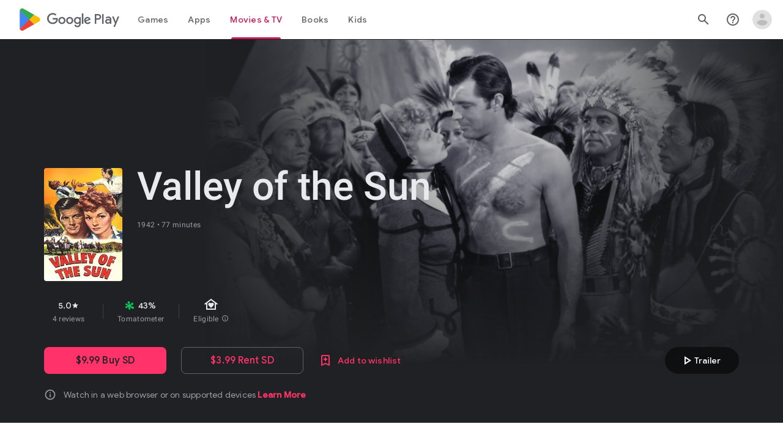

--- FILE ---
content_type: text/javascript; charset=UTF-8
request_url: https://www.gstatic.com/_/boq-play/_/js/k=boq-play.PlayStoreUi.en.ZglSx3STDf0.2021.O/ck=boq-play.PlayStoreUi.UfZ46n-uUJw.L.B1.O/am=D4t3gL33BwCAJBjwe-I_bAs/d=1/exm=A7fCU,ArluEf,BBI74,BVgquf,BfdUQc,DHqRX,EFQ78c,FuzVxc,GkRiKb,HnDLGf,I8lFqf,IJGqxf,IZT63,IcVnM,JH2zc,JNoxi,JWUKXe,KUM7Z,LCkxpb,LEikZe,LvGhrf,MI6k7c,MdUzUe,MpJwZc,NkbkFd,NwH0H,O1Gjze,O6y8ed,OTA3Ae,P6sQOc,PHUIyb,PrPYRd,QIhFr,RMhBfe,RqjULd,RyvaUb,SdcwHb,SpsfSb,UUJqVe,Uas9Hd,Ulmmrd,V3dDOb,WO9ee,XVMNvd,Z5uLle,ZDZcre,ZwDk9d,_b,_tp,aW3pY,bKbduc,byfTOb,chfSwc,cmaUsf,dfkSTe,e5qFLc,fI4Vwc,gychg,hKSk3e,hc6Ubd,indMcf,jX6UVc,kjKdXe,lazG7b,lsjVmc,lwddkf,m9oV,mI3LFb,mdR7q,n73qwf,nKuFpb,oEJvKc,p3hmRc,pYCIec,pjICDe,pw70Gc,q0xTif,qTnoBf,qqarmf,rmQtme,rpbmN,sJhETb,sOXFj,soHxf,t1sulf,tBvKNb,vNKqzc,w9hDv,wg1P6b,ws9Tlc,xQtZb,xUdipf,yNB6me,yQFqG,ywOR5c,z5Gxfe,zBPctc,zbML3c,zr1jrb/excm=_b,_tp,moviedetailsview/ed=1/wt=2/ujg=1/rs=AB1caFU3tEypPRqeh-kQBAGUtn6z_Ti9Uw/ee=EVNhjf:pw70Gc;EmZ2Bf:zr1jrb;Hs0fpd:jLUKge;JsbNhc:Xd8iUd;K5nYTd:ZDZcre;LBgRLc:SdcwHb;Me32dd:MEeYgc;NJ1rfe:qTnoBf;NPKaK:SdcwHb;NSEoX:lazG7b;Pjplud:EEDORb;QGR0gd:Mlhmy;Rdd4dc:WXw8B;SNUn3:ZwDk9d;ScI3Yc:e7Hzgb;Uvc8o:VDovNc;YIZmRd:A1yn5d;a56pNe:JEfCwb;cEt90b:ws9Tlc;dIoSBb:SpsfSb;dowIGb:ebZ3mb;eBAeSb:zbML3c;iFQyKf:QIhFr;ikbPFc:UfnShf;lOO0Vd:OTA3Ae;nAu0tf:z5Gxfe;oGtAuc:sOXFj;pXdRYb:MdUzUe;qafBPd:yDVVkb;qddgKe:xQtZb;sgjhQc:bQAegc;wR5FRb:O1Gjze;wZnI8b:Oh9t6d;xqZiqf:BBI74;yEQyxe:TLjaTd;yxTchf:KUM7Z;zxnPse:GkRiKb/dti=1/m=wxpxie
body_size: -622
content:
"use strict";this.default_PlayStoreUi=this.default_PlayStoreUi||{};(function(_){var window=this;
try{
_.u("wxpxie");
_.bu(_.ZGa,class extends _.cu{constructor(a){super(a.Sa)}H(){return"wxpxie"}N(){return!0}ab(){return _.A3}});_.Jt.wxpxie=_.AG;
_.v();
}catch(e){_._DumpException(e)}
}).call(this,this.default_PlayStoreUi);
// Google Inc.


--- FILE ---
content_type: text/javascript; charset=UTF-8
request_url: https://www.gstatic.com/_/boq-play/_/js/k=boq-play.PlayStoreUi.en.ZglSx3STDf0.2021.O/ck=boq-play.PlayStoreUi.UfZ46n-uUJw.L.B1.O/am=D4t3gL33BwCAJBjwe-I_bAs/d=1/exm=A7fCU,ArluEf,BBI74,BVgquf,BfdUQc,DHqRX,EFQ78c,GkRiKb,HnDLGf,IJGqxf,IZT63,IcVnM,JH2zc,JNoxi,JWUKXe,KUM7Z,LCkxpb,LEikZe,LvGhrf,MI6k7c,MdUzUe,MpJwZc,NkbkFd,NwH0H,O1Gjze,O6y8ed,OTA3Ae,P6sQOc,PHUIyb,PrPYRd,QIhFr,RMhBfe,RqjULd,RyvaUb,SdcwHb,SpsfSb,UUJqVe,Uas9Hd,Ulmmrd,V3dDOb,WO9ee,XVMNvd,Z5uLle,ZDZcre,ZwDk9d,_b,_tp,aW3pY,bKbduc,byfTOb,chfSwc,cmaUsf,dfkSTe,e5qFLc,fI4Vwc,gychg,hKSk3e,hc6Ubd,indMcf,jX6UVc,kjKdXe,lazG7b,lsjVmc,lwddkf,m9oV,mI3LFb,mdR7q,n73qwf,nKuFpb,oEJvKc,p3hmRc,pYCIec,pjICDe,pw70Gc,q0xTif,qTnoBf,rmQtme,rpbmN,sJhETb,sOXFj,soHxf,t1sulf,tBvKNb,vNKqzc,w9hDv,wg1P6b,ws9Tlc,xQtZb,xUdipf,yQFqG,ywOR5c,z5Gxfe,zBPctc,zbML3c,zr1jrb/excm=_b,_tp,moviedetailsview/ed=1/wt=2/ujg=1/rs=AB1caFU3tEypPRqeh-kQBAGUtn6z_Ti9Uw/ee=EVNhjf:pw70Gc;EmZ2Bf:zr1jrb;Hs0fpd:jLUKge;JsbNhc:Xd8iUd;K5nYTd:ZDZcre;LBgRLc:SdcwHb;Me32dd:MEeYgc;NJ1rfe:qTnoBf;NPKaK:SdcwHb;NSEoX:lazG7b;Pjplud:EEDORb;QGR0gd:Mlhmy;Rdd4dc:WXw8B;SNUn3:ZwDk9d;ScI3Yc:e7Hzgb;Uvc8o:VDovNc;YIZmRd:A1yn5d;a56pNe:JEfCwb;cEt90b:ws9Tlc;dIoSBb:SpsfSb;dowIGb:ebZ3mb;eBAeSb:zbML3c;iFQyKf:QIhFr;ikbPFc:UfnShf;lOO0Vd:OTA3Ae;nAu0tf:z5Gxfe;oGtAuc:sOXFj;pXdRYb:MdUzUe;qafBPd:yDVVkb;qddgKe:xQtZb;sgjhQc:bQAegc;wR5FRb:O1Gjze;wZnI8b:Oh9t6d;xqZiqf:BBI74;yEQyxe:TLjaTd;yxTchf:KUM7Z;zxnPse:GkRiKb/dti=1/m=yNB6me,qqarmf,FuzVxc,I8lFqf
body_size: -512
content:
"use strict";this.default_PlayStoreUi=this.default_PlayStoreUi||{};(function(_){var window=this;
try{
_.u("yNB6me");
_.bu(_.zFa,class extends _.cu{constructor(a){super(a.Sa)}H(){return"yNB6me"}N(){return!0}ab(){return _.DLc}});_.Jt.yNB6me=_.ILc;
_.v();
_.u("qqarmf");
_.bu(_.lGa,class extends _.cu{constructor(a){super(a.Sa)}H(){return"qqarmf"}N(){return!0}ab(){return _.pNc}});_.Jt.qqarmf=_.BPc;
_.v();
_.u("FuzVxc");
_.bu(_.nGa,class extends _.cu{constructor(a){super(a.Sa)}H(){return"FuzVxc"}N(){return!0}ab(){return _.XPc}});_.Jt.FuzVxc=_.$Pc;
_.v();
_.u("I8lFqf");
_.bu(_.qGa,class extends _.cu{constructor(a){super(a.Sa)}H(){return"I8lFqf"}N(){return!0}ab(){return _.cQc}});_.Jt.I8lFqf=_.eQc;
_.v();
}catch(e){_._DumpException(e)}
}).call(this,this.default_PlayStoreUi);
// Google Inc.


--- FILE ---
content_type: text/javascript; charset=UTF-8
request_url: https://www.gstatic.com/_/boq-play/_/js/k=boq-play.PlayStoreUi.en.ZglSx3STDf0.2021.O/ck=boq-play.PlayStoreUi.UfZ46n-uUJw.L.B1.O/am=D4t3gL33BwCAJBjwe-I_bAs/d=1/exm=LEikZe,_b,_tp,byfTOb,lsjVmc/excm=_b,_tp,moviedetailsview/ed=1/wt=2/ujg=1/rs=AB1caFU3tEypPRqeh-kQBAGUtn6z_Ti9Uw/ee=EVNhjf:pw70Gc;EmZ2Bf:zr1jrb;Hs0fpd:jLUKge;JsbNhc:Xd8iUd;K5nYTd:ZDZcre;LBgRLc:SdcwHb;Me32dd:MEeYgc;NJ1rfe:qTnoBf;NPKaK:SdcwHb;NSEoX:lazG7b;Pjplud:EEDORb;QGR0gd:Mlhmy;Rdd4dc:WXw8B;SNUn3:ZwDk9d;ScI3Yc:e7Hzgb;Uvc8o:VDovNc;YIZmRd:A1yn5d;a56pNe:JEfCwb;cEt90b:ws9Tlc;dIoSBb:SpsfSb;dowIGb:ebZ3mb;eBAeSb:zbML3c;iFQyKf:QIhFr;ikbPFc:UfnShf;lOO0Vd:OTA3Ae;nAu0tf:z5Gxfe;oGtAuc:sOXFj;pXdRYb:MdUzUe;qafBPd:yDVVkb;qddgKe:xQtZb;sgjhQc:bQAegc;wR5FRb:O1Gjze;wZnI8b:Oh9t6d;xqZiqf:BBI74;yEQyxe:TLjaTd;yxTchf:KUM7Z;zxnPse:GkRiKb/dti=1/m=ws9Tlc,n73qwf,aW3pY,GkRiKb,e5qFLc,IZT63,qTnoBf,UUJqVe,O1Gjze,xUdipf,ZDZcre,OTA3Ae,ZwDk9d,RyvaUb,WO9ee,mI3LFb,m9oV,z5Gxfe,ArluEf,IcVnM,bKbduc,LCkxpb,O6y8ed,PrPYRd,pw70Gc,MpJwZc,NwH0H,V3dDOb,lazG7b,XVMNvd,KUM7Z,pYCIec,lwddkf,gychg,w9hDv,RMhBfe,SdcwHb,QIhFr,EFQ78c,Ulmmrd,A7fCU,mdR7q,xQtZb,JNoxi,MI6k7c,kjKdXe,BVgquf,hc6Ubd,hKSk3e,SpsfSb,Z5uLle,BBI74,MdUzUe,zbML3c,zr1jrb,Uas9Hd,pjICDe
body_size: 222215
content:
"use strict";_F_installCss(".EDId0c{position:relative}.nhh4Ic{position:absolute;left:0;right:0;top:0;z-index:1;pointer-events:none}.nhh4Ic[data-state=snapping],.nhh4Ic[data-state=cancelled]{transition:transform .2s}.MGUFnf{display:block;width:28px;height:28px;padding:15px;margin:0 auto;transform:scale(.7);background-color:#fafafa;border:1px solid #e0e0e0;border-radius:50%;box-shadow:0 2px 2px 0 rgba(0,0,0,.2);transition:opacity .4s}.nhh4Ic[data-state=resting] .MGUFnf,.nhh4Ic[data-state=cooldown] .MGUFnf{transform:scale(0);transition:transform .15s}.nhh4Ic .LLCa0e{stroke-width:3.6px}.nhh4Ic .LLCa0e{transform:translateZ(1px)}.nhh4Ic[data-past-threshold=false] .LLCa0e{opacity:.3}.rOhAxb{fill:#4285f4;stroke:#4285f4}.A6UUqe{display:none;stroke-width:3px}.A6UUqe,.tbcVO{width:28px;height:28px}.bQ7oke{position:absolute;width:0;height:0;overflow:hidden}.A6UUqe.qs41qe{animation-name:quantumWizSpinnerRotate;animation-duration:1568.63ms;animation-iteration-count:infinite;animation-timing-function:linear}.A6UUqe.qs41qe,.A6UUqe.SdoWjb{display:inline-block}.A6UUqe.qs41qe .ceIWpc{stroke:none;fill:none}.A6UUqe.sf4e6b .qjUCkf{stroke-width:0}.qjUCkf{transition:stroke-width .4s;transform-origin:14px 14px;stroke-dasharray:58.9 58.9;stroke-dashoffset:58.9;fill:none;transform:rotate(0deg)}.A6UUqe.SdoWjb .qjUCkf{transition-duration:0}.A6UUqe.iPwZeb .qjUCkf{animation-delay:-466ms,-466ms,-466ms}.A6UUqe.qs41qe .qjUCkf{animation-name:quantumWizSpinnerFillUnfill,quantumWizSpinnerRot,quantumWizSpinnerColors;animation-duration:1333ms,5332ms,5332ms;animation-iteration-count:infinite,infinite,infinite;animation-timing-function:cubic-bezier(.4,0,.2,1),steps(4),linear;animation-fill-mode:forwards}@keyframes quantumWizSpinnerRotate{from{transform:rotate(0deg)}to{transform:rotate(1turn)}}@keyframes quantumWizSpinnerFillUnfill{from{stroke-dashoffset:58.8}50%{stroke-dashoffset:0}to{stroke-dashoffset:-58.4}}@keyframes quantumWizSpinnerRot{from{transform:rotate(0deg)}to{transform:rotate(-1turn)}}@keyframes quantumWizSpinnerColors{0%{stroke:#4285f4}18%{stroke:#4285f4}25%{stroke:#db4437}43%{stroke:#db4437}50%{stroke:#f4b400}68%{stroke:#f4b400}75%{stroke:#0f9d58}93%{stroke:#0f9d58}100%{stroke:#4285f4}}:root{--boq-chrometransition-background:#eee;--boq-chrometransition-active-background-opacity:0.8}.KL4X6e{background:var(--boq-chrometransition-background);bottom:0;left:0;opacity:0;position:absolute;right:0;top:0}.TuA45b{opacity:var(--boq-chrometransition-active-background-opacity)}sentinel{}");
this.default_PlayStoreUi=this.default_PlayStoreUi||{};(function(_){var window=this;
try{
var zqa;_.Uo=function(a){return new zqa(a[0].toLowerCase())};_.Vo=async function(a,b){_.Ue(a);a[_.Pe]||_.yda(a);if(a.Ii&&!a[_.Pe])return Promise.resolve(_.Ve(a,b));const c=await new Promise((d,e)=>{a[_.Pe](d,e)});return _.Jda(c,_.Oe(a),b?.optional)};_.Wo=function(a,b){_.Ue(a);const c=new _.Ze;if(a[_.Pe]){let e=null;return()=>e?e:e=_.Te(c,()=>_.Vo(a,b))}let d=null;return()=>d?d:d=_.Te(c,()=>_.Ve(a,b))};
_.Xo=function(a,b,c,d){if(a.length===0)throw Error("d");a=a.map(f=>{if(f instanceof zqa)f=f.H;else throw Error("d");return f});const e=c.toLowerCase();if(a.every(f=>e.indexOf(f)!==0))throw Error("ma`"+c);b.setAttribute(c,d)};_.Yo=function(a,b){b=_.qda(b.gB());try{const c=_.ye(a),d=new a;c&&_.Vea(c,d);return d}finally{_.Be(b)}};_.Aqa=function(a){return _.Xg(a)?a.getAttribute("jsname")==="coFSxe":!1};
_.Zo=function(a,b){b.id||(b.id="ow"+_.Th(b));a.setAttribute("jsowner",b.id);a.__owner=b;var c=_.gm(b,_.Aqa);c&&(_.Vg.has(c)||_.Vg.set(c,[]),_.Vg.get(c).push(a));(c=_.eh.get(b))||_.eh.set(b,c=[]);c.includes(a)||c.push(a);b.setAttribute("__IS_OWNER",!0)};_.sga.prototype.bt=_.r(27,function(a){return this.di(a)});_.Bn.prototype.Hd=_.r(26,function(){return this.toggle(!1)});_.Bn.prototype.Uc=_.r(23,function(a){return this.hf(function(b){_.fm(b,a)})});
_.Bn.prototype.rd=_.r(22,function(){return this.H.length==0?null:new _.Dn(this.H[0])});_.Dn.prototype.rd=_.r(21,function(){return this});_.$o=function(a){return a.H.slice()};_.ap=function(a,b){const c=[];a.hf(function(d){(d=d.querySelector(b))&&c.push(d)});return new _.Bn(c)};_.bp=function(a){return a instanceof _.Bn?a.el():a};zqa=class{constructor(a){this.H=a}toString(){return this.H}};_.cp=function(a){return(a.ownerDocument.compareDocumentPosition(a)&16)==16};
_.dp=function(a){try{const b=a&&a.activeElement;return b&&b.nodeName?b:null}catch(b){return null}};_.ep=function(a){return a instanceof _.Dn?a:new _.Dn(_.bp(a))};
var rva,vva,wva,xva,zva,Ava,Dva,Eva,Os,Fva,Gva,tva,uva,yva,Ls,Ks,sva;rva=function(a,b,c,d){const e=c.H;a[b]=d?(f,g,h)=>e(f,g,h,d):e};
vva=function(a,b,c,d){var e=this[Ks];const f=this[sva],g=_.jd(void 0,e.tG),h=_.dd(a);if(h){var k=!1,m=e.kQ;if(m){e=(n,q,t)=>{if(t.length!==0)if(m[q])for(const w of t){n=tva(w);try{k=!0,f(g,n)}finally{uva(n)}}else d?.(a,q,t)};if(b==null)_.ed(h,e);else if(h!=null){const n=h[b];n&&e(h,b,n)}if(k){let n=a[_.Rb]|0;if(n&2&&n&2048&&!c?.Sca)throw Error();const q=_.ec(n),t=(w,y)=>{if(_.wd(a,w,q)!=null)switch(c?.esa){case 1:return;default:throw Error();}y!=null&&(n=_.rd(a,n,w,y,q));delete h[w]};b==null?_.oba(g,
g[_.Rb]|0,(w,y)=>{t(w,y)}):t(b,_.wd(g,b,q))}}}};wva=function(a,b,c,d,e){const f=c.H;let g,h;a[b]=(k,m,n)=>f(k,m,n,h||(h=_.Nd(Ks,rva,wva,d).tG),g||(g=xva(d)),e)};
xva=function(a){let b=a[sva];if(b!=null)return b;const c=_.Nd(Ks,rva,wva,a);b=c.y_?(d,e)=>(0,_.Eca)(d,e,c):(d,e)=>{for(;yva(e)&&e.N!=4;){var f=e.ha,g=c[f];if(g==null){var h=c.kQ;h&&(h=h[f])&&(h=zva(h),h!=null&&(g=c[f]=h))}if(g==null||!g(e,d,f)){h=e;g=h.ma;Ls(h);if(h.BY)var k=void 0;else k=h.H.H-g,h.H.H=g,k=_.Uia(h.H,k);g=void 0;h=d;k&&((g=h[_.cd]??(h[_.cd]=new _.aca))[f]??(g[f]=[])).push(k)}}if(d=_.dd(d))d.rU=c.I5[_.lja];return!0};a[sva]=b;a[_.lja]=vva.bind(a);return b};
zva=function(a){a=_.Ica(a);const b=a[0].H;if(a=a[1]){const c=xva(a),d=_.Nd(Ks,rva,wva,a).tG;return(e,f,g)=>b(e,f,g,d,c)}return b};_.Ms=function(a,b){return(c,d)=>{{const f={DV:!0};d&&Object.assign(f,d);c=tva(c,void 0,void 0,f);try{const g=new a,h=g.Le;xva(b)(h,c);var e=g}finally{uva(c)}}return e}};_.Ns=function(a,b){b=_.Na(b);b!==void 0&&(a.href=b)};Ava=function(){let a=null;try{a=_.aa.localStorage||null}catch(b){}_.Ih.call(this,a)};
_.Bva=function(a){const b=new Ava;return _.mpa(b)?a?new _.Jh(b,a):b:null};_.Cva=function(a){if(a instanceof _.Fk)return a.Nr();if(a instanceof _.te||(a=_.af.Kb().Nr(a)))return a};
Dva=class{constructor(a,b,c,d){this.N=null;this.oa=!1;this.va=null;this.H=this.ha=this.ma=0;this.init(a,b,c,d)}init(a,b,c,{vO:d=!1,DV:e=!1}={}){this.vO=d;this.DV=e;a&&(a=_.wca(a,this.DV),this.N=a.buffer,this.oa=a.zv,this.va=null,this.ma=b||0,this.ha=c!==void 0?this.ma+c:this.N.length,this.H=this.ma)}clear(){this.N=null;this.oa=!1;this.va=null;this.H=this.ha=this.ma=0;this.vO=!1}Ou(){if(this.oa)throw Error();return this.N}reset(){this.H=this.ma}};Eva=[];Os=[];Fva=function(a,{BY:b=!1}={}){a.BY=b};
Gva=class{constructor(a,b,c,d){if(Eva.length){const e=Eva.pop();e.init(a,b,c,d);a=e}else a=new Dva(a,b,c,d);this.H=a;this.ma=this.H.H;this.N=this.ha=-1;Fva(this,d)}Ou(){return this.H.Ou()}reset(){this.H.reset();this.ma=this.H.H;this.N=this.ha=-1}};tva=function(a,b,c,d){if(Os.length){const e=Os.pop();Fva(e,d);e.H.init(a,b,c,d);return e}return new Gva(a,b,c,d)};uva=function(a){a.H.clear();a.ha=-1;a.N=-1;Os.length<100&&Os.push(a)};
yva=function(a){var b=a.H;if(b.H==b.ha)return!1;a.ma=a.H.H;var c=_.fe(a.H)>>>0;b=c>>>3;c&=7;if(!(c>=0&&c<=5))throw Error();if(b<1)throw Error();a.ha=b;a.N=c;return!0};Ls=function(a){switch(a.N){case 0:a.N!=0?Ls(a):_.Ria(a.H);break;case 1:a=a.H;_.Rj(a,a.H+8);break;case 2:if(a.N!=2)Ls(a);else{var b=_.fe(a.H)>>>0;a=a.H;_.Rj(a,a.H+b)}break;case 5:a=a.H;_.Rj(a,a.H+4);break;case 3:b=a.ha;do{if(!yva(a))throw Error();if(a.N==4){if(a.ha!=b)throw Error();break}Ls(a)}while(1);break;default:throw Error();}};
Ks=Symbol();sva=Symbol();_.Ps=function(a,b,c){if(!b&&!c)return null;const d=b?String(b).toUpperCase():null;return _.gm(a,function(e){return(!d||e.nodeName==d)&&(!c||typeof e.className==="string"&&_.na(e.className.split(/\s+/),c))},!0)};_.Qs=function(a){if(_.rn(a,"display")!="none")return _.tna(a);const b=a.style,c=b.display,d=b.visibility,e=b.position;b.visibility="hidden";b.position="absolute";b.display="inline";a=_.tna(a);b.display=c;b.position=e;b.visibility=d;return a};_.Rs=function(a){return _.Qs(a)};
_.Vh(Ava,_.Ih);var Hva=function(a){const b=_.hb(a).map(c=>_.Cva(c)).filter(c=>c instanceof _.te);_.Ek(_.af.Kb(),b);return _.gb(a,c=>c instanceof _.te?_.Xe(_.bf(c)):_.Xe(c))};_.ze({service:function(a,b){return Hva(b)}},!0);
var vwa,wwa,xwa,ywa,zwa,Awa,Bwa;_.Ys=function(a,b){_.Bh(a);_.ve.has(a.toString());b&&_.ve.has(b.toString())};vwa=/&/g;wwa=/</g;xwa=/>/g;ywa=/"/g;zwa=/'/g;Awa=/\x00/g;Bwa=/[\x00&<>"']/;
_.Zs=function(a,b,c){b||(b={});c=c||window;let d;d=_.Ja(a)?a:_.Ma(typeof a.href!="undefined"?a.href:String(a));var e=self.crossOriginIsolated!==void 0,f="strict-origin-when-cross-origin";window.Request&&(f=(new Request("/")).referrerPolicy);var g=b.noreferrer;if(e&&g&&f==="unsafe-url")throw Error("Ya");f=g&&!e;a=b.target||a.target;g=[];let h=[],k=!1;for(var m in b){const n=b[m];switch(m){case "width":case "height":case "top":case "left":g.push(m+"="+n);break;case "target":break;case "noopener":case "noreferrer":n?
h.push(m):(k=!0,h.push(m+"=false"));break;case "attributionsrc":g.push(m+(n?"="+n:""));break;default:g.push(m+"="+(n?1:0))}}m=a!==void 0&&!["_blank","_self","_top","_parent",""].includes(a);m=_.yb()&&m;_.qia&&e&&g.length===0&&h.length>0&&!m&&!k?(h.length===2&&(h=["noreferrer"]),_.jf(c,d,a,h[0])):(e=g.join(","),_.Hb()&&c.navigator&&c.navigator.standalone&&a&&a!="_self"?(e=_.bm("A"),_.hf(e,d),e.target=a,f&&(e.rel="noreferrer"),((b=b.attributionsrc)||b==="")&&e.setAttribute("attributionsrc",b),b=document.createEvent("MouseEvent"),
b.initMouseEvent("click",!0,!0,c,1),e.dispatchEvent(b)):f?(c=_.jf(c,"",a,e),b=_.Ka(d),c&&(c.opener=null,b===""&&(b="javascript:''"),Bwa.test(b)&&(b.indexOf("&")!=-1&&(b=b.replace(vwa,"&amp;")),b.indexOf("<")!=-1&&(b=b.replace(wwa,"&lt;")),b.indexOf(">")!=-1&&(b=b.replace(xwa,"&gt;")),b.indexOf('"')!=-1&&(b=b.replace(ywa,"&quot;")),b.indexOf("'")!=-1&&(b=b.replace(zwa,"&#39;")),b.indexOf("\x00")!=-1&&(b=b.replace(Awa,"&#0;"))),b=_.Ba('<meta name="referrer" content="no-referrer"><meta http-equiv="refresh" content="0; url='+
b+'">'),(c=c.document)&&c.write&&(c.write(_.Ca(b)),c.close()))):((c=_.jf(c,d,a,e))&&b.noopener&&(c.opener=null),c&&b.noreferrer&&(c.opener=null)))};
var Cwa,Dwa,Ewa,Fwa,$s,Gwa,Iwa,Jwa,Nwa,Pwa,Qwa,Rwa,Swa,Owa,Mwa,Kwa,Twa,pt,Lwa;Cwa=function(a){try{return new URL(a,window.document.baseURI)}catch(b){return new URL("about:invalid")}};Dwa=function(a,b){const c=b.createRange();c.selectNode(b.body);a=_.Ba(a);return c.createContextualFragment(_.Ca(a))};Ewa=function(a){a=a.nodeName;return typeof a==="string"?a:"FORM"};Fwa=function(a){a=a.nodeType;return a===1||typeof a!=="number"};$s=function(a,b,c){a.setAttribute(b,c)};
Gwa=function(a){return a.Pk.map(b=>{const c=b.OP;return`${b.url}${c?` ${c}`:""}`}).join(" , ")};_.Hwa=function(a){if(a==null)return a;if(typeof a==="bigint")return a>=0&&(0,_.Oc)(a)?a=Number(a):(a=(0,_.Nc)(64,a),a=(0,_.Oc)(a)?Number(a):String(a)),a;if(_.vc(a))return typeof a==="number"?_.Lc(a):_.Mc(a)};_.kt=function(a,b,c){_.ch(a,b,c)};_.lt=function(a,...b){const c=[a[0]];for(let d=0;d<b.length;d++)c.push(String(b[d])),c.push(a[d+1]);return _.Ia(c.join(""))};
_.mt=function(a){const b=[];for(let c=0;c<arguments.length;c++){const d=arguments[c];if(Array.isArray(d))for(let e=0;e<d.length;e+=8192){const f=_.mt.apply(null,_.caa(d,e,e+8192));for(let g=0;g<f.length;g++)b.push(f[g])}else b.push(d)}return b};_.nt=function(a,b,c,d){d&&(c=c.bind(d));let e;return e=_.Zg(a,b,function(f){_.ah(e);return c(f)},null)};Iwa=function(a){return(a=_.Cva(a))?_.Ak(_.Ef.Kb(),a):void 0};Jwa=function(a,b){a&&_.af.Kb().register(a,b)};
Nwa=function(a){var b=_.Ie();const c=Iwa(a);if((typeof a!=="function"||_.Qe(a))&&!c)return _.We("Service key must be a ServiceId, InjectionKey, or Service constructor that is registered.");a=c?.toString()??a;var d=Kwa(a);if(d)return d;let e,f;d=new _.Ke((g,h)=>{e=g;f=h});!Lwa.has(a)&&Mwa(a,d);(typeof a==="string"?_.$e(_.af.Kb(),c):_.ef(a)).flatMap(g=>_.Qe(g)?_.sg(c,g,new _.Om(b,g)):_.ef(_.Yo(g,new _.Om(b,g)))).ri(e,f);return d};
_.ot=function(a,b){Jwa(a,b);b[_.Pe]=(c,d)=>{Nwa(b).ri(c,d)};b.description="Constructor: "+String(a)};_.qt=function(a,b){b&&_.af.Kb().register(b,a);a.Ii=_.Fe("root",()=>{var c=_.Ie();var d=Iwa(a);if(typeof a==="function"&&_.Qe(a))throw Error("kc`"+_.Oe(a));d=d?.toString()??a;var e=pt.N.get(d);if(e)d=e;else{e=typeof a==="function"?a:_.Fja(_.af.Kb(),a.Nr());if(!e)throw Error("lc`"+a);c=_.Yo(e,new _.Om(c,e));Lwa.has(d)||(e=pt,Owa(e,d),e.N.set(d,c));d=c}return d},b||a)};
Pwa=["data:","http:","https:","mailto:","ftp:"];Qwa=function(a,b,c){c=a.H.get(c);return c?.has(b)?c.get(b):a.ma.has(b)?{qn:1}:(c=a.oa.get(b))?c:a.N&&[...a.N].some(d=>b.indexOf(d)===0)?{qn:1}:{qn:0}};
Rwa=function(a,b,c){const d=Ewa(b);c=c.createElement(d);b=b.attributes;for(const {name:h,value:k}of b){var e=Qwa(a.ha,h,d),f;a:{if(f=e.conditions)for(const [m,n]of f){f=n;var g=b.getNamedItem(m)?.value;if(g&&!f.has(g)){f=!1;break a}}f=!0}if(f)switch(e.qn){case 1:$s(c,h,k);break;case 2:throw Error();case 3:$s(c,h,k.toLowerCase());break;case 4:a.ma?(e=a.ma(k),$s(c,h,e)):$s(c,h,k);break;case 5:a.H?(e={type:2,attributeName:h,NY:d},f=Cwa(k),(e=a.H(f,e))&&$s(c,h,e.toString())):$s(c,h,k);break;case 6:if(a.H){e=
{type:2,attributeName:h,NY:d};f=[];for(const m of k.split(",")){const [n,q]=m.trim().split(/\s+/,2);f.push({url:n,OP:q})}g=f;f={Pk:[]};for(const m of g)g=Cwa(m.url),(g=a.H(g,e))&&f.Pk.push({url:g.toString(),OP:m.OP});$s(c,h,Gwa(f))}else $s(c,h,k);break;case 7:e=k;if(a.N){e={type:2,attributeName:h,NY:d};f=Cwa(k);e=a.N(f,e);if(e===null)break;e=e.toString()}a:{g=void 0;f=e;try{g=new URL(f)}catch(m){f="https:";break a}f=g.protocol}e=f!==void 0&&Pwa.indexOf(f.toLowerCase())!==-1?e:"about:invalid#zClosurez";
$s(c,h,e)}}return c};
Swa=function(a,b,c){b=Dwa(b,c);b=document.createTreeWalker(b,5,g=>{if(g.nodeType===3)g=1;else if(Fwa(g))if(g=Ewa(g),g===null)g=2;else{var h=a.ha;g=g!=="FORM"&&(h.ha.has(g)||h.H.has(g))?1:2}else g=2;return g});var d=b.nextNode();const e=c.createDocumentFragment();let f=e;for(;d!==null;){let g;if(d.nodeType===3)a.oa&&f.nodeName==="STYLE"?(d=a.oa(d.data),g=document.createTextNode(d)):g=document.createTextNode(d.data);else if(Fwa(d))g=Rwa(a,d,c);else throw Error("d");f.appendChild(g);if(d=b.firstChild())f=
g;else for(;!(d=b.nextSibling())&&(d=b.parentNode());)f=f.parentNode}return e};_.Bn.prototype.YD=_.r(25,function(a){(new _.Bn([a])).append(this);return this});_.Tl.prototype.N=_.r(15,function(a,b,c){return _.sla(this.H,arguments)});_.fi.prototype.fq=_.r(0,function(a){var b=document.implementation.createHTMLDocument("");a=Swa(this,a,b);b=b.body;b.appendChild(a);b=(new XMLSerializer).serializeToString(b);b=b.slice(b.indexOf(">")+1,b.lastIndexOf("</"));return _.Ba(b)});
_.rt=function(a,b){return _.ap(a,'[jsname="'+b+'"]')};_.st=class extends _.Qm{static Ma(){return{}}wf(a){_.Pm(this,a)}};Owa=function(a,b){a.N.has(b);a.H.has(b)};Mwa=function(a,b){var c=pt;Owa(c,a);c.H.set(a,b);b.ri(d=>{c.N.set(a,d);c.H.delete(a)},d=>{d instanceof _.goa&&c.H.get(a)===b&&c.H.delete(a)})};Kwa=function(a){var b=pt;const c=b.N.get(a);if(!Lwa.has(a))return c?_.ef(c):b.H.get(a)};
Twa=class{constructor(){this.N=new Map;this.H=new Map}dispose(a){if(a){for(const b of[...this.N.values()].reverse())b?.dispose&&b.dispose();for(const b of[...this.H.values()].reverse())b.map(c=>{c?.dispose&&c.dispose()})}this.N.clear();this.H.clear()}};pt=new Twa;Lwa=new Set;
_.Ys(_.Cl,_.Bl);
_.u("ws9Tlc");
var FQa=class{constructor(){this.H=window}get(){return this.H}N(){return this.H.document}find(a){return(new _.Dn(this.H.document.documentElement)).find(a)}};_.qt(FQa,_.Bl);
_.v();
var rxa;_.Gt=function(a){_.kl.call(this);this.N=a||window;this.ha=_.fl(this.N,"resize",this.ma,!1,this);this.H=_.Wl(this.N)};_.Vh(_.Gt,_.kl);_.sxa=function(a){a=a||window;const b=_.Th(a);return rxa[b]=rxa[b]||new _.Gt(a)};rxa={};_.Gt.prototype.Ec=function(){_.Gt.Hf.Ec.call(this);this.ha&&(_.jl(this.ha),this.ha=null);this.H=this.N=null};_.Gt.prototype.ma=function(){const a=_.Wl(this.N);_.Sl(a,this.H)||(this.H=a,this.dispatchEvent("resize"))};
_.u("n73qwf");
var Ht;Ht=function(a){_.kl.call(this);this.ha=a?a.getWindow():window;this.va=this.ha.devicePixelRatio>=1.5?2:1;this.N=(0,_.ab)(this.Aa,this);this.ma=null;(this.H=this.ha.matchMedia?this.ha.matchMedia("(min-resolution: 1.5dppx), (-webkit-min-device-pixel-ratio: 1.5)"):null)&&typeof this.H.addListener!=="function"&&typeof this.H.addEventListener!=="function"&&(this.H=null)};
_.It=function(a,b){_.Sa.call(this);this.oa=a;if(b){if(this.ha)throw Error("tc");this.ha=b;this.H=_.Qg(b);this.N=new _.Gt(_.Zl(b));this.N.Eb=this.oa.oa;this.ma=new Ht(this.H);this.ma.start()}};_.Vh(Ht,_.kl);Ht.prototype.start=function(){this.H&&(typeof this.H.addEventListener==="function"?(this.H.addEventListener("change",this.N),this.ma=()=>{this.H.removeEventListener("change",this.N)}):(this.H.addListener(this.N),this.ma=()=>{this.H.removeListener(this.N)}))};
Ht.prototype.Aa=function(){const a=this.ha.devicePixelRatio>=1.5?2:1;this.va!=a&&(this.va=a,this.dispatchEvent("l"))};Ht.prototype.Ec=function(){this.ma&&this.ma();Ht.Hf.Ec.call(this)};_.Vh(_.It,_.Sa);_.It.prototype.le=function(){return this.ha};_.It.prototype.Ec=function(){this.H=this.ha=null;this.N&&(this.N.dispose(),this.N=null);_.da(this.ma);this.ma=null};_.xe(_.El,_.It);_.$a().Zj(function(a){const b=new _.It(a,document);_.Kn(a,_.El,b)});
_.v();
_.u("cEt90b");
_.uza=function(a,b){for(const c in a)if(a[c]==b)return!0;return!1};_.vza=function(a){a=a.match(_.pf);return _.nf(a[1],null,a[3],a[4])};_.wu=new _.Gk(_.Cl);
_.v();
_.nv=_.A("L1AAkb");_.we(_.nv);
_.YQa=function(a,b){if(a.classList)Array.prototype.forEach.call(b,function(d){_.jn(a,d)});else{var c={};Array.prototype.forEach.call(_.fn(a),function(d){c[d]=!0});Array.prototype.forEach.call(b,function(d){c[d]=!0});b="";for(const d in c)b+=b.length>0?" "+d:d;_.gn(a,b)}};_.ZQa=function(a,b){a.classList?Array.prototype.forEach.call(b,function(c){_.gna(a,c)}):_.gn(a,Array.prototype.filter.call(_.fn(a),function(c){return!_.na(b,c)}).join(" "))};
_.$Qa=class{constructor(){this.promise=new Promise((a,b)=>{this.resolve=a;this.reject=b})}};
_.aRa=function(a,b,c,d){let e=0,f=a.length,g;for(;e<f;){const h=e+(f-e>>>1);let k;c?k=b.call(void 0,a[h],h,a):k=b(d,a[h]);k>0?e=h+1:(f=h,g=!k)}return g?e:-e-1};_.hw=function(a,b,c){return _.aRa(a,c||_.daa,!1,b)};_.iw=function(a){return a.H.length==0?null:new _.Dn(a.H[a.H.length-1])};_.jw=function(a){_.dn(a).oa()};_.bRa=1;_.cRa=16;var dRa,lw,mw,eRa,fRa,gRa,hRa,iRa,jRa,kRa,mRa,lRa;_.kw=function(){};dRa=[[],[]];lw=0;mw=new Set;eRa=null;fRa=0;gRa=0;hRa=0;_.nw=0;iRa=0;jRa=function(a,b){this.H=this.N=void 0;this.ma=!1;this.ha=window;this.oa=b;this.va=a};_.l=jRa.prototype;_.l.measure=function(a){this.N=a;return this};_.l.Qb=function(a){this.H=a;return this};_.l.xf=function(){this.ma=!0;return this};_.l.window=function(a){this.ha=a;return this};
_.l.Jb=function(){return kRa({measure:this.N,Qb:this.H,mea:this.va,window:this.ha,xf:this.ma},this.oa)};_.ow=function(a,b){return new jRa(b?b:_.kw,a)};
kRa=function(a,b){const c=iRa++,d=Math.max(a.measure?a.measure.length:0,a.Qb?a.Qb.length:0),e={id:c,V_:a.measure,b0:a.Qb,context:b,Yl:[]};let f=e;return function(){var g=f.yd!==0;g&&(f=Object.assign({yd:0},e));b||(f.context=this);f.Yl=Array.prototype.slice.call(arguments);d>arguments.length&&f.Yl.push(new a.mea);g&&(g=lw,!a.xf||_.nw==0||a.measure&&_.nw!=1||(g=(g+1)%2),dRa[g].push(f));return lRa(a.window)}};
mRa=function(a,b){const c={};let d;_.nw=1;for(var e=0;e<a.length;++e){d=a[e];var f=d.Yl[d.Yl.length-1];f&&typeof f==="object"&&(f.now=b);if(d.V_){d.yd=1;try{d.V_.apply(d.context,d.Yl)}catch(g){c[e]=!0,_.ca(g)}}}_.nw=2;for(e=0;e<a.length;++e)if(d=a[e],(f=d.Yl[d.Yl.length-1])&&typeof f==="object"&&(f.now=b),!c[e]&&d.b0){d.yd=2;try{d.b0.apply(d.context,d.Yl)}catch(g){_.ca(g)}}fRa>0&&b>1&&(a=b-fRa,a<500&&(_.cRa+=a,_.bRa++,a>100&&gRa++,hRa<a&&(hRa=a)));fRa=mw.size&&b>1?b:0};
lRa=function(a){if(!mw.has(a)){mw.size||(eRa=new _.$Qa);mw.add(a);const b=eRa.resolve;a.requestAnimationFrame(c=>{mw.clear();const d=dRa[lw];lw=(lw+1)%2;try{mRa(d,c)}finally{_.nw=0,d.length=0}b()})}return eRa.promise};_.pw=function(a,b){const c=_.nw;try{return _.nw=2,a.apply(b)}finally{_.nw=c}};
_.mrb=function(a,b,c){let d;b instanceof _.$f?(d=b.x,b=b.y):(d=b,b=c);a.style.left=_.wn(d,!1);a.style.top=_.wn(b,!1)};_.nrb=function(a){if(a>=48&&a<=57||a>=96&&a<=106||a>=65&&a<=90||_.qh&&a==0)return!0;switch(a){case 32:case 43:case 63:case 64:case 107:case 109:case 110:case 111:case 186:case 59:case 189:case 187:case 61:case 188:case 190:case 191:case 192:case 222:case 219:case 220:case 221:case 163:case 58:return!0;case 173:case 171:return _.rh;default:return!1}};
_.cO=!1;
_.u("L1AAkb");
var Bvb,Dvb,Evb,Fvb,Cvb,Gvb,Hvb;_.eP=function(a){return a?_.Zl(_.bh(a)):_.Zl()};Bvb=function(a,b){a=a.tabIndex||0;b=b.tabIndex||0;return a>0&&b>0?a-b:a>0?-1:b>0?1:0};Dvb=function(a,b){const c=Bvb(a,b);return c!==0?c:Cvb(a,b)};Evb=function(a,b){for(;b=b.previousSibling;)if(b==a)return-1;return 1};Fvb=function(a,b){const c=a.parentNode;if(c==b)return-1;for(;b.parentNode!=c;)b=b.parentNode;return Evb(b,a)};
Cvb=function(a,b){if(a==b)return 0;if(a.compareDocumentPosition)return a.compareDocumentPosition(b)&2?1:-1;if("sourceIndex"in a||a.parentNode&&"sourceIndex"in a.parentNode){var c=a.nodeType==1,d=b.nodeType==1;if(c&&d)return a.sourceIndex-b.sourceIndex;const e=a.parentNode,f=b.parentNode;return e==f?Evb(a,b):!c&&_.Kg(e,b)?-1*Fvb(a,b):!d&&_.Kg(f,a)?Fvb(b,a):(c?a.sourceIndex:e.sourceIndex)-(d?b.sourceIndex:f.sourceIndex)}d=_.bh(a);c=d.createRange();c.selectNode(a);c.collapse(!0);a=d.createRange();a.selectNode(b);
a.collapse(!0);return c.compareBoundaryPoints(_.aa.Range.START_TO_END,a)};Gvb=!1;Hvb=function(a){function b(d){switch(d.keyCode){case 9:case 38:case 40:case 37:case 39:_.cO=!0}}if(!Gvb){Gvb=!0;var c=()=>{_.fl(a.body,"keydown",b,!0)};a.body?c():a.addEventListener("DOMContentLoaded",c)}};
_.Ivb=class{constructor(a){this.N=a?new _.Dn(a):new _.Bn([])}H(){let a=this.N.el();for(let b=0;b<10&&a&&(!a.isConnected||(a.focus(),a.ownerDocument?.activeElement!==a));b++)a=_.gm(a,c=>c["wiz-focus-redirect-target"],!0)?.["wiz-focus-redirect-target"]}Ta(){return this.N}};var Kvb,Nvb,gP,Qvb,Svb,Tvb,Lvb,Vvb,Ovb;_.fP=function(a,b=null,{vY:c}={}){(a=_.dp(_.bh(b||a.H.H.document)))&&a.tagName!=="BODY"||(a=c??a);a&&_.Xg(b)&&a.tagName!=="BODY"&&(b["wiz-focus-redirect-target"]=a);return new _.Ivb(a)};Kvb=function(a,b,{Pf:c=!0,preventScroll:d=!1}={}){const e=gP(a),f=gP(a);_.Zg(e.el(),"focus",function(){_.Jvb(this,b,{Pf:c,preventScroll:d})},a);_.Zg(f.el(),"focus",function(){_.hP(this,b,{Pf:c,preventScroll:d})},a);b.children().rd().before(e);b.append(f)};
_.Mvb=function(a,b,c,{Pf:d=!0,preventScroll:e=!1}={}){_.ow(a).measure(function(f){var g=_.$o(Lvb(this,b,{Pf:d}));c.el()!==null&&g.includes(c.el())?f.qh=c:(g=_.$o(_.iP(this,b,{Pf:d})),f.qh=g[0])}).Qb(function(f){f.qh&&f.qh.focus({preventScroll:e})}).window(_.eP(c.el())).Jb()()};
Nvb=function(a,b,{Pf:c=!0,preventScroll:d=!1}={}){_.ow(a).measure(function(e){const f=_.iP(this,b,{Pf:c}),g=f.filter(function(h){return h.hasAttribute("autofocus")});g.size()>0?e.qh=g.Rc(0):f.size()>0&&(e.qh=f.Rc(0))}).Qb(function(e){e.qh&&e.qh.focus({preventScroll:d})}).window(_.eP(b.el())).Jb()()};_.jP=function(a,b,c){({Pf:e=!0,preventScroll:d=!1}={});var d,e;Kvb(a,b,{Pf:e,preventScroll:d});c?_.Mvb(a,b,c,{Pf:e,preventScroll:d}):b.el().contains(_.dp(a.H.H.document))||Nvb(a,b,{Pf:e,preventScroll:d})};
gP=function(a){a=new _.Dn(a.H.H.document.createElement("div"));_.En(a,"tabindex",0);_.En(a,"aria-hidden","true");a.wb("pw1uU");return a};_.Jvb=function(a,b,{Pf:c=!0,preventScroll:d=!1}={}){_.ow(a).measure(function(e){const f=_.iP(this,b,{Pf:c});f.size()>0&&(e.qh=f.Rc(-1))}).Qb(function(e){e.qh&&e.qh.focus({preventScroll:d})}).window(_.eP(b.el())).Jb()()};
_.hP=function(a,b,{Pf:c=!0,preventScroll:d=!1}={}){_.ow(a).measure(function(e){const f=_.iP(this,b,{Pf:c});f.size()>0&&(e.qh=f.Rc(0))}).Qb(function(e){e.qh&&e.qh.focus({preventScroll:d})}).window(_.eP(b.el())).Jb()()};_.Pvb=function(a,b){return b.hasAttribute("autofocus")||b.hasAttribute("tabindex")||["A","INPUT","TEXTAREA","SELECT","BUTTON"].includes(b.tagName)?Ovb(a,b,-1,{Pf:!1}):!1};
Qvb=function(a,b,{Pf:c=!0}={}){const d=b.el();a=_.$o(_.iP(a,_.ep(d.ownerDocument.body),{Pf:c}));b=_.hw(a,0,(e,f)=>Cvb(d,f));b>=0?(a.sort(Bvb),b=_.hw(a,0,(e,f)=>Dvb(d,f))):b=-b-1;return b===0?new _.Dn(a[a.length-1]):new _.Dn(a[b-1])};_.Rvb=function(a,b,{Pf:c=!0}={}){const d=b.el();a=_.$o(_.iP(a,_.ep(d.ownerDocument.body),{Pf:c}));b=_.hw(a,0,(e,f)=>Cvb(d,f));b>=0?(a.sort(Bvb),b=_.hw(a,0,(e,f)=>Dvb(d,f))):b=-b-2;return b===a.length-1?new _.Dn(a[0]):new _.Dn(a[b+1])};
Svb=function(a,b,{Pf:c=!0}={}){_.ow(a).measure(function(d){d.qh=_.Rvb(this,b,{Pf:c})}).Qb(function(d){d.qh&&d.qh.focus()}).window(_.eP(b.el())).Jb()()};Tvb=function(a,b,{Pf:c=!0}={}){_.ow(a).measure(function(d){d.qh=Qvb(this,b,{Pf:c})}).Qb(function(d){d.qh&&d.qh.focus()}).window(_.eP(b.el())).Jb()()};
_.Uvb=function(a,b,c){({Zra:k=!0,Pf:d=!0}={});var d,e=gP(a);const f=gP(a),g=gP(a),h=gP(a);_.Zg(e.el(),"focus",function(){_.hP(this,b,{Pf:d})},a);_.Zg(f.el(),"focus",function(){_.ow(this).measure(function(m){_.Pvb(this,c.el())?m.qh=c:m.qh=Qvb(this,c,{Pf:d})}).Qb(function(m){m.qh&&m.qh.focus()}).window(_.eP(b.el())).Jb()()},a);_.Zg(g.el(),"focus",function(){_.ow(this).measure(function(m){m.qh=_.Rvb(this,c,{Pf:d})}).Qb(function(m){m.qh&&m.qh.focus()}).window(_.eP(b.el())).Jb()()},a);_.Zg(h.el(),"focus",
function(){_.Jvb(this,b,{Pf:d})},a);c.after(h);c.after(e);b.children().rd().before(f);b.append(g);if(k){var k=gP(a);e=gP(a);_.Zg(k.el(),"focus",function(){Svb(this,_.iw(b.children()),{Pf:d})},a);_.Zg(e.el(),"focus",function(){Tvb(this,b.children().rd(),{Pf:d})},a);b.children().rd().before(k);b.append(e)}};_.iP=function(a,b,{Pf:c=!0}={}){return Vvb(a,b,0,{Pf:c})};_.kP=function(a,b){a.find(".pw1uU").remove();b&&b.parent().find(".pw1uU").remove()};Lvb=function(a,b,{Pf:c=!0}={}){return Vvb(a,b,-1,{Pf:c})};
Vvb=function(a,b,c,{Pf:d}){return b.find("[autofocus], [tabindex], a, input, textarea, select, button").filter(e=>Ovb(a,e,c,{Pf:d}))};
Ovb=function(a,b,c,{Pf:d}){if(b.getAttribute("disabled")!=null||b.getAttribute("hidden")!=null||d&&(b.getAttribute("aria-disabled")=="true"||b.getAttribute("aria-hidden")=="true")||b.tabIndex<c||!(b.getBoundingClientRect().width>0)||_.hn(b,"pw1uU"))return!1;if(b.getAttribute("type")=="radio")return b.checked||!a.H.H.document.querySelector(`[name="${b.getAttribute("name")}"]:checked`);a=a.H.get().getComputedStyle(b);return a.display!=="none"&&a.visibility!=="hidden"};
_.lP=class{constructor(){this.H=_.Ve(_.wu);Hvb(this.H.H.document)}};_.qt(_.lP,_.nv);
_.v();
_.u("aW3pY");
_.KP=class extends _.lP{};_.qt(_.KP,_.Ql);
_.v();
_.Bh(_.jla);
_.u("GkRiKb");
_.ot(_.ila,class extends _.st{update(){}});
_.v();
_.xu=function(a){const b=a.indexOf("#");return b<0?a:a.slice(0,b)};_.yu=function(a){a=a.match(_.pf);return _.nf(null,null,null,null,a[5],a[6],a[7])};_.wza=class{constructor(a){this.H=a}Wi(){return this.H.Wi()}Um(){return this.H.Um()}Ko(a){return this.H.Ko(a)}getData(a){return this.H.getData(a)}gB(){return this.H.gB()}};
_.VQa=new Set([1]);_.WQa=new Set;
_.u("e5qFLc");
var nRa,oRa;nRa=function(a){let b;_.Ug(a,c=>_.Tg(c)?(b=_.Tg(c),!0):!1,!0);return b||a};
_.pRa=function(a,b){let c;_.ja(a.H,function(d){if(!c){var e=d.na().el();if(_.Kg(e.ownerDocument,e)){if(b instanceof Element){if(!_.cp(b)||e!=b&&!_.Kg(e,nRa(b)))return}else if(typeof b=="function"){if(!b(d))return}else if(typeof b=="string"){e=b.match(_.pf);const f=d.De.H.match(_.pf);if(e[5]!=f[5]||e[7]!=f[7]||!oRa(e[6],f[6]))return}else if("function"==typeof _.qw&&b instanceof _.qw){if(!d.matches(b))return}else if("function"==typeof _.rw&&b instanceof _.rw){if(d!=b)return}else return;c=d}else _.sw(this,
d)}},a);return c};oRa=function(a,b){if(!a&&!b)return!0;if(!a||!b)return!1;let c={},d={},e=c;const f=(g,h)=>{e[g]||(e[g]=[]);e[g].push(h)};_.vf(a,f);e=d;_.vf(b,f);if(!_.gaa(_.ib(c).sort(),_.ib(d).sort()))return!1;a=_.ib(c);for(const g of a)if(a=c[g].sort(),b=d[g].sort(),!_.gaa(a,b))return!1;return!0};_.sw=function(a,b){_.sa(a.H,b);b.na().trigger("YjGWLc",b);return _.ow(a).Qb(()=>{b.na().remove();_.dn(b.na().el()).oa()}).xf().Jb()()};_.qRa=function(a){for(;a.H.length>(a.N?3:5);)_.sw(a,a.H.shift())};
_.rRa=class extends _.st{constructor(){super();this.H=[];this.N=!1}find(a){if(a=_.pRa(this,a))return a}getAll(){return this.H.slice()}replace(a,b){this.H.splice(this.H.indexOf(a),1);b.na().el();this.H.push(b);_.qRa(this)}flush(a,b){const c=[];_.ja(this.H,function(d){a&&!a.call(b,d)||c.push(_.sw(this,d))},this);return Promise.all(c).then(()=>{})}};_.ot(_.kla,_.rRa);
_.v();
_.lxa=class extends _.x{constructor(a){super(a)}};_.zt=[1,2];_.mxa=class extends _.x{constructor(a){super(a)}};_.At=[2,3,4,5,6,8];_.nxa=class extends _.x{constructor(a){super(a)}};_.nxa.prototype.kF=_.p(43);_.oxa=function(a){return _.Zi(a,_.nxa,1,_.Si())};_.pxa=_.pe(class extends _.x{constructor(a){super(a)}});
_.qxa=function(){const a=_.jg("nQyAE",window);var b=_.jg("TSDtV",window);if(b&&typeof b==="string"){var c=_.oxa(_.ue(b,_.pxa))[0];if(c){b={};for(d of _.Zi(c,_.mxa,2,_.Si()))switch(c=_.J(d,7),_.Wi(d,_.At)){case 3:b[c]=_.kj(d,_.Pi(d,_.At,3));break;case 2:b[c]=_.Kh(_.mj(d,_.Pi(d,_.At,2)));break;case 4:b[c]=_.nj(d,_.Pi(d,_.At,4));break;case 5:b[c]=_.tj(d,5,_.At);break;case 8:const e=_.Yi(d,_.lxa,8,_.At);switch(_.Wi(e,_.zt)){case 1:b[c]="%.@."+_.tj(e,1,_.zt).substring(1)}}var d=b}else d={}}else d={};if(d&&
Object.keys(d).length>0)for(let e of Object.keys(d))e in a||(a[e]=d[e]);return a};_.Bt=function(a){const b=_.qxa()[a];return b!==void 0?new _.mg("nQyAE."+a,b):null};
_.u("IZT63");
_.Ct=class extends _.st{get(a){return _.Bt(a)}getAll(){return(new _.mg("nQyAE",_.qxa())).object()}};_.ot(_.Lf,_.Ct);
_.v();
var rya,sya,eu,vya,wya,xya,gu,uya,du;rya=function(a){return _.Dh.jr&&!_.Dh.xy&&!_.Dh.pB&&!_.Dh.oB&&du(a)};sya=function(){return _.Dh.jr&&(_.Dh.pB||_.Dh.oB)&&du("32")&&!du("47")};eu=function(a){return typeof a==="string"?parseInt(a,10):a};
_.Aya=function(a,b){var c=a[tya];if(c&&!b)return c.clone();b=new uya;a[tya]=b;_.Mj(b,1,9);c=_.Am(_.ng("LVIXXb"),0);_.Mj(b,2,c);a.devicePixelRatio?(c=a.devicePixelRatio,c=typeof c==="string"?parseFloat(c):c):c=1;isNaN(c)?(_.ca(Error("yc")),c=1):c<=0&&(_.ca(Error("zc")),c=1);_.Jj(b,3,c);var d=eu(a.innerWidth);const e=eu(a.innerHeight);isNaN(d)?_.ca(Error("Ac")):d<0?_.ca(Error("Bc")):isNaN(e)?_.ca(Error("Cc")):e<0?_.ca(Error("Dc")):(d=vya(wya(new _.fu,d),e),_.C(b,_.fu,5,d));a.screen&&c&&(d=eu(a.screen.width),
a=eu(a.screen.height),isNaN(d)?_.ca(Error("Ec")):d<0?_.ca(Error("Fc")):isNaN(a)?_.ca(Error("Gc")):a<0?_.ca(Error("Hc")):(a=vya(wya(new _.fu,d*c),a*c),_.C(b,_.fu,4,a)));a=new xya;a=_.Bj(a,1,_.zb()&&(rya("23")||_.Dh.jr&&_.Dh.xy&&du("25")||!_.Dh.jr&&!_.Dh.lI&&_.Dh.xy&&du("4.2")||_.Dh.BI&&du("12.10")||sya()));a=_.Bj(a,2,_.zb()&&(rya("17")||_.Dh.jr&&_.Dh.xy&&du("25")||!_.Dh.jr&&!_.Dh.lI&&_.Dh.xy&&du("4.0")||_.Dh.BI&&du("11.10")||sya()));a=_.Bj(a,4,!!window.PushManager);_.C(b,xya,6,a);a=new gu;_.yya&&(c=
_.yya,d=c.Fda(),_.Bj(a,1,d),d=c.aK(),_.Mj(a,2,d),c=c.bK(),_.Mj(a,3,c));_.C(b,gu,7,a);_.zya(b);return b.clone()};_.zya=function(a){if(_.hu){const d=a.Gg();if(d){if(!_.hu.Gg()){var b=_.hu,c=new _.fu;_.C(b,_.fu,5,c)}vya(wya(_.hu.Gg(),d.H()),d.N())}if(a=_.H(a,gu,7))_.H(_.hu,gu,7)||(b=_.hu,c=new gu,_.C(b,gu,7,c)),b=_.H(_.hu,gu,7),c=_.gj(a,1),b=_.Bj(b,1,c),c=_.jj(a,2),b=_.Mj(b,2,c),a=_.jj(a,3),_.Mj(b,3,a)}else _.hu=a.clone()};vya=function(a,b){return _.Dj(a,2,b)};wya=function(a,b){return _.Dj(a,3,b)};
_.fu=class extends _.x{constructor(a){super(a)}N(){return _.hj(this,2)}H(){return _.hj(this,3)}};xya=class extends _.x{constructor(a){super(a)}H(){return _.gj(this,2)}};gu=class extends _.x{constructor(a){super(a)}aK(){return _.Aj(this,2)}bK(){return _.Aj(this,3)}};uya=class extends _.x{constructor(a){super(a,500)}H(){return _.jj(this,2)}Gg(){return _.H(this,_.fu,5)}N(){return _.H(this,xya,6)}};du=_.Dh.CC;var tya;tya=Symbol();_.hu=null;_.yya=null;
_.u("UUJqVe");
_.aa._F_getScopedIjData=_.aa._F_getScopedIjData||{};var Bya=_.aa._F_getIjData;_.Cya=class{constructor(a){this.H=a||null;this.N=!1}};_.xe(_.Ln,_.Cya);_.$a().Zj(function(a){const b=Bya();b&&(b.ae!==void 0&&(_.zya(_.Aya(window)),b.ae=_.hu),_.Kn(a,_.Ln,new _.Cya(b)))});
_.v();
var xqa;_.Po=function(){return"_"};_.Qo={};_.Ro=function(a){if(!(a instanceof _.x))return""+a;const b=_.yh(a,!0);return b?(_.Qo[b]||_.Po)(a):"unsupported"};_.So=function(a){return a!=null?a:""};xqa=function(a){return a.replace(/[;\s\|\+\0]/g,function(b){return"|"+b.charCodeAt(0)+"+"})};_.To=function(a){const b=_.yh(a);typeof a==="function"?a="":(a=_.Ro(a),a=xqa(a));return{qa:b,id:a,uq:b+";"+a}};
var mra,qra,pra,nra,rra;_.dq=function(a,b){return b?a.replace(mra,""):a};_.sra=function(a,b){let c=0,d=0,e=!1;a=_.dq(a,b).split(nra);for(b=0;b<a.length;b++){const f=a[b];_.ora.test(_.dq(f))?(c++,d++):pra.test(f)?e=!0:qra.test(_.dq(f))?d++:rra.test(f)&&(e=!0)}return d==0?e?1:0:c/d>.4?-1:1};_.tra=function(a,b){switch(_.sra(b)){case 1:a.dir!=="ltr"&&(a.dir="ltr");break;case -1:a.dir!=="rtl"&&(a.dir="rtl");break;default:a.removeAttribute("dir")}};
_.eq=(a,b)=>c=>b!==void 0?c.getAttribute&&c.getAttribute(a)==b:c.hasAttribute&&c.hasAttribute(a);mra=/<[^>]*>|&[^;]+;/g;qra=RegExp("[A-Za-z\u00c0-\u00d6\u00d8-\u00f6\u00f8-\u02b8\u0300-\u0590\u0900-\u1fff\u200e\u2c00-\ud801\ud804-\ud839\ud83c-\udbff\uf900-\ufb1c\ufe00-\ufe6f\ufefd-\uffff]");_.ura=RegExp("^[^\u0591-\u06ef\u06fa-\u08ff\u200f\ud802-\ud803\ud83a-\ud83b\ufb1d-\ufdff\ufe70-\ufefc]*[A-Za-z\u00c0-\u00d6\u00d8-\u00f6\u00f8-\u02b8\u0300-\u0590\u0900-\u1fff\u200e\u2c00-\ud801\ud804-\ud839\ud83c-\udbff\uf900-\ufb1c\ufe00-\ufe6f\ufefd-\uffff]");
_.ora=RegExp("^[^A-Za-z\u00c0-\u00d6\u00d8-\u00f6\u00f8-\u02b8\u0300-\u0590\u0900-\u1fff\u200e\u2c00-\ud801\ud804-\ud839\ud83c-\udbff\uf900-\ufb1c\ufe00-\ufe6f\ufefd-\uffff]*[\u0591-\u06ef\u06fa-\u08ff\u200f\ud802-\ud803\ud83a-\ud83b\ufb1d-\ufdff\ufe70-\ufefc]");pra=/^http:\/\/.*/;_.vra=RegExp("[A-Za-z\u00c0-\u00d6\u00d8-\u00f6\u00f8-\u02b8\u0300-\u0590\u0900-\u1fff\u200e\u2c00-\ud801\ud804-\ud839\ud83c-\udbff\uf900-\ufb1c\ufe00-\ufe6f\ufefd-\uffff][^\u0591-\u06ef\u06fa-\u08ff\u200f\ud802-\ud803\ud83a-\ud83b\ufb1d-\ufdff\ufe70-\ufefc]*$");
_.wra=RegExp("[\u0591-\u06ef\u06fa-\u08ff\u200f\ud802-\ud803\ud83a-\ud83b\ufb1d-\ufdff\ufe70-\ufefc][^A-Za-z\u00c0-\u00d6\u00d8-\u00f6\u00f8-\u02b8\u0300-\u0590\u0900-\u1fff\u200e\u2c00-\ud801\ud804-\ud839\ud83c-\udbff\uf900-\ufb1c\ufe00-\ufe6f\ufefd-\uffff]*$");nra=/\s+/;rra=/[\d\u06f0-\u06f9]/;
_.N={};
_.ova=function(a,b){return document.getElementById(b)||a.querySelector(`#${b}`)};_.qva=function(a){return(a=_.pva(a).getAttribute("jsdata"))?a.trim().split(/\s+/):[]};_.Is=function(a){if((a=a.getAttribute("jsdata"))&&a.indexOf("deferred-")==0)return a.substring(9).trim()};_.pva=function(a,b){const c=_.Is(a);if(c){let d;b&&(d=b.querySelector("#"+c));d||(d=_.ova(a,c));return d}return a};
_.tt=new _.$k("i");_.Ywa=new _.$k("j");_.Zwa=new _.$k("k");var $wa;_.Qf.prototype.qa="v3Bbmc";$wa=0;_.ut={};_.vt=0;_.wt=function(a){if(!a)return"";var b="$"+$wa++;b=(a.qa?_.To(a).uq:";unsupported")+";"+b;_.ut[b]||_.vt++;_.ut[b]=a;return b};_.axa=function(a){a=a.trim().split(/;/);return{qa:a[0],VS:a[0]+";"+a[1],id:a[1],wk:a[2]}};
/*
 Copyright The Closure Library Authors.
 SPDX-License-Identifier: Apache-2.0
*/
_.Dya=function(a,b){b=b||_.Qg();a&&a.Pc?b=a.Pc():(b=_.Rg(b,"DIV"),a=_.iu(a),b.innerHTML=_.Ca(a));return b.childNodes.length==1&&(a=b.firstChild,a.nodeType==1)?a:b};_.iu=function(a){return _.Gf(a)?a.py&&(a=a.py(),a instanceof _.Aa)?a:_.Qa("zSoyz"):_.Qa(String(a))};_.ju={};
var ku;ku=function(a){return a.Aa?a.Aa.getData():{}};
_.Eya=class{constructor(a,b){this.va=b||_.Qg();this.Aa=a||null}oa(a,b){var c=ku(this);var d=this.va||_.Qg();if((a=a(b||_.ju,c))&&a.Pc)d=a.Pc();else if(a=_.iu(a),b=d.H,d=_.am(b,"DIV"),_.mf(d,a),d.childNodes.length==1)d=d.removeChild(d.firstChild);else{for(a=b.createDocumentFragment();d.firstChild;)a.appendChild(d.firstChild);d=a}this.ma(d,_.N);return d}Pc(a,b){var c=ku(this),d=this.va;a=_.Dya(a(b||_.ju,c),d);this.ma(a,_.N);return a}Uf(a,b,c){var d=ku(this);(b=b(c||_.ju,d))&&b.Uf&&a?b.Uf(a):(b=_.iu(b),
a.innerHTML=_.Ca(b));this.ma(a,_.N)}render(a,b){a=a(b||{},ku(this));this.ma(null,"function"==typeof _.jq&&a instanceof _.jq?a.Ga:null);return String(a)}H(a,b){var c=ku(this);a=a(b||_.ju,c);return String(a)}N(a,b){a=a(b||{},ku(this));this.ma(null,a.Ga);return a}ma(){}};
_.u("MpJwZc");
var Iya;_.Fya=function(a,b){return a.find('[jsname="'+b+'"]')};_.lu=function(a){if(!a.H)return null;if(!a.N){for(const b in a.H){if(typeof a.H[b]!=="function")continue;if(!a.H.hasOwnProperty(b))continue;const c=a.H[b];Object.defineProperty(a.H,b,{configurable:!0,get:()=>{try{const d=c();Object.defineProperty(a.H,b,{value:d});return d}catch(d){_.ca(d)}}})}a.N=!0}return a.H};_.Gya=class extends _.al{constructor(a,b,c){super(a,b);this.node=b;this.kind=c}};
_.Hya=function(a,b=!0){if(_.vt!=0&&a&&(a.nodeType==1||a.nodeType==11)){var c=_.Xg(a)?[a]:[];b&&_.va(c,a.querySelectorAll("[jsdata]"));c=c.filter(function(f){f.hasAttribute("jsdata")?(f=f.getAttribute("jsdata"),f=!_.ob(_.yp(f))):f=!1;return f});var d=_.Xg(a)?a:void 0,e=new Set;_.xa(c,function(f){var g=_.pva(f,d).getAttribute("jsdata");if(g){g=g.trim().split(" ").filter(m=>!m.startsWith(";unsupported"));var h=_.cn.get(f)||{},k={};g.forEach(function(m){const n=_.axa(m).wk;_.ut[m]?(k[n]=_.ut[m],e.add(m)):
h[n]&&(k[n]=h[n])});Object.keys(k).length!==0&&_.cn.set(f,k)}});for(const f of e)delete _.ut[f],_.vt--}};Iya=function(a){a.ha.listen(_.tt,b=>_.Hya(b.node));a.ha.listen(_.Zwa,b=>_.Hya(b.node))};var Jya;Jya=class{constructor(a){this.H=a;this.N=_.In(this.H,_.Ln)}getData(){this.H.isDisposed()||(this.N=_.In(this.H,_.Ln));return this.N?_.lu(this.N):{}}};_.mu=class extends _.Eya{constructor(a){const b=new Jya(a);super(b,a.get(_.El).H);this.ha=new _.kl;this.Fa=b}getData(){return this.Fa.getData()}ma(a,b){super.ma(a,b);this.ha.dispatchEvent(new _.Gya(_.tt,a,b))}};_.xe(_.Ll,_.mu);var Kya=a=>new _.mu(a);_.$a().Zj(function(a){const b=Kya(a);Kya=null;_.Kn(a,_.Ll,b);b.ha.listen(_.tt,window.wiz_progress);Iya(b)});
_.v();
var xra,yra,Bra,Dra,Fra,Hra,zra,Ara,Era,Cra,Jra,Kra;xra=function(a){const b=_.Qa("");return _.Ba(a.map(c=>_.Ca(_.Qa(c))).join(_.Ca(b).toString()))};yra=function(a){return xra(a)};Bra=function(a){if(!zra.test(a))throw Error("d");if(Ara.indexOf(a.toUpperCase())!==-1)throw Error("d");};
Dra=function(a){var b="";const c=Object.keys(a);for(let f=0;f<c.length;f++){var d=c[f],e=a[d];if(!zra.test(d))throw Error("d");if(e!==void 0&&e!==null){if(/^on./i.test(d))throw Error("d");Cra.indexOf(d.toLowerCase())!==-1&&(e=_.Ja(e)?e.toString():_.saa(String(e))||"about:invalid#zClosurez");e=`${d}="${_.Qa(String(e))}"`;b+=" "+e}}return b};
_.fq=function(a,b,c){Bra(a);let d=`<${a}`;b&&(d+=Dra(b));Array.isArray(c)||(c=c===void 0?[]:[c]);Era.indexOf(a.toUpperCase())!==-1?d+=">":(b=yra(c.map(e=>e instanceof _.Aa?e:_.Qa(String(e)))),d+=">"+b.toString()+"</"+a+">");return _.Ba(d)};Fra=function(a){this.H=typeof a=="number"?a>0?1:a<0?-1:null:a==null?null:a?-1:1};
Hra=function(a,b){const c=[],d=a.length;let e=0,f=[],g,h,k=0;for(;k<d;){switch(e){case 0:var m=a.indexOf("<",k);if(m<0){if(c.length===0)return a;c.push(a.substring(k));k=d}else c.push(a.substring(k,m)),h=m,k=m+1,Gra?(gq.lastIndex=k,m=gq.exec(a)):(gq.lastIndex=0,m=gq.exec(a.substring(k))),m?(f=["<",m[0]],g=m[1],e=1,k+=m[0].length):c.push("<");break;case 1:m=a.charAt(k++);switch(m){case "'":case '"':let n=a.indexOf(m,k);n<0?k=d:(f.push(m,a.substring(k,n+1)),k=n+1);break;case ">":f.push(m);c.push(b(f.join(""),
g));e=0;f=[];h=g=null;break;default:f.push(m)}break;default:throw Error();}e===1&&k>=d&&(k=h+1,c.push("<"),e=0,f=[],h=g=null)}return c.join("")};zra=/^[a-z][a-z\d-]*$/i;Ara="APPLET BASE EMBED IFRAME LINK MATH META OBJECT SCRIPT STYLE SVG TEMPLATE".split(" ");Era="AREA BR COL COMMAND HR IMG INPUT KEYGEN PARAM SOURCE TRACK WBR".split(" ");Cra=["action","formaction","href"];_.Ira={};Jra={};_.hq={};_.iq={};Kra={};_.jq=function(){throw Error("Fb");};_.jq.prototype.Bu=null;_.jq.prototype.xd=function(){return this.content};
_.jq.prototype.toString=function(){return this.content};_.jq.prototype.py=function(){if(this.Ga!==_.N)throw Error("Gb");return _.Ba(this.toString())};_.kq=function(){_.jq.call(this)};_.Vh(_.kq,_.jq);_.kq.prototype.Ga=_.N;var lq=function(){_.jq.call(this)};_.Vh(lq,_.jq);lq.prototype.Ga=_.Ira;lq.prototype.Bu=1;_.mq=function(){_.jq.call(this)};_.Vh(_.mq,_.jq);_.mq.prototype.Ga=Jra;_.mq.prototype.Bu=1;_.nq=function(){_.jq.call(this)};_.Vh(_.nq,_.jq);_.nq.prototype.Ga=_.hq;_.nq.prototype.Bu=1;_.oq=function(){_.jq.call(this)};
_.Vh(_.oq,_.jq);_.oq.prototype.Ga=_.iq;_.oq.prototype.Bu=1;var pq=function(){_.jq.call(this)};_.Vh(pq,_.jq);pq.prototype.Ga=Kra;pq.prototype.Bu=1;Fra.prototype.N=_.sra;var Lra=function(a,b,c,d,e){return e&&(Number(c)*Number(a.H)<0||a.H==1&&_.wra.test(_.dq(b,d))||a.H==-1&&_.vra.test(_.dq(b,d)))?a.H==1?"\u200e":"\u200f":""};Fra.prototype.mark=function(){switch(this.H){case 1:return"\u200e";case -1:return"\u200f";default:return""}};var sq,Qra,Dq,Rra,Vra,Sra,Tra,Ura,Gra,gq,Zra,Xra,asa,bsa,gsa,hsa,Pra,Bq,isa,jsa,esa,Nra,ksa,dsa,csa,fsa,$ra,Wra,Gq;_.Mra=function(a){if(a!=null)switch(a.Bu){case 1:return 1;case -1:return-1;case 0:return 0}return null};_.P=function(a){return _.qq(a,_.N)?a:a instanceof _.Aa?(0,_.O)(_.Ca(a).toString()):(0,_.O)(String(String(a)).replace(Nra,_.rq),_.Mra(a))};sq=function(a){function b(c){this.content=c}b.prototype=a.prototype;return function(c){return new b(String(c))}};
_.O=function(a){function b(c){this.content=c}b.prototype=a.prototype;return function(c,d){c=new b(String(c));d!==void 0&&(c.Bu=d);return c}}(_.kq);_.tq=sq(lq);_.uq=sq(_.mq);_.Ora=sq(_.nq);_.vq=sq(_.oq);_.wq=sq(pq);_.xq=function(a){let b=String(a);a==null?(a="_",b="null"):a=typeof a==="number"?"#":":";return`${b.length}${a}${b}`};_.yq=function(a,b){for(let c in b)c in a||(a[c]=b[c]);return a};
_.zq=function(a,b){return a&&b&&a.Bt&&b.Bt?a.Ga!==b.Ga?!1:a.toString()===b.toString():a instanceof _.jq&&b instanceof _.jq?a.Ga!=b.Ga?!1:a.toString()==b.toString():a==b};_.Aq=function(a){a=parseFloat(a);return isNaN(a)?null:a};_.Cq=function(a){return a instanceof Bq?Pra(a)?!0:!!a.xd():a instanceof _.jq?!!a.xd():!!a};Qra={};Dq={};
_.R=function(a,b,c,d){const e="key_"+a+":"+b,f=Qra[e];if(f===void 0||c>f)Qra[e]=c,Dq[e]=d;else if(c==f){if(d===Dq[e])throw Error("Ib`"+a+"`"+b);throw Error("Jb`"+a+"`"+b);}};_.Eq=function(a,b){let c=Dq["key_"+a+":"+(b||"")];c||b===""||(c=Dq["key_"+a+":"]);return c?c:Rra};Rra=function(){return""};_.Fq=function(a){return _.P(a)};
_.Hq=function(a){if(a==null)return"";if(a instanceof _.Aa)a=_.Ca(a).toString();else if(_.qq(a,_.N))a=a.toString();else return a;let b="";var c=0;let d="";const e=[],f=/<(?:!--.*?--|(?:!|(\/?[a-z][\w:-]*))((?:[^>'"]|"[^"]*"|'[^']*')*))>|$/gi;for(let m;m=f.exec(a);){var g=m[1],h=m[2];const n=m.index;g=g?g.toLowerCase():null;if(d)d===g&&(d="");else if(c=a.substring(c,n),c=_.Hk(c),Sra(e)||(c=c.replace(/[ \t\r\n]+/g," "),/[^ \t\r\n]$/.test(b)||(c=c.replace(/^ /,""))),b+=c,g&&(/^(script|style|textarea|title)$/.test(g)?
d="/"+g:/^br$/.test(g)?b+="\n":Tra.test(g)?/[^\n]$/.test(b)&&(b+="\n"):/^(td|th)$/.test(g)&&(b+="\t"),!Ura.test("<"+g+">")))if(g.charAt(0)==="/")for(g=g.substring(1);e.length>0&&e.pop().H!==g;);else if(/^pre$/.test(g))e.push(new Vra(g,!0));else{a:{if(h!=="")for(;c=Gq.exec(h);)if(/^style$/i.test(c[1])){h=c[2];Gq.lastIndex=0;if(h!==""){if(h.charAt(0)==="'"||h.charAt(0)==='"')h=h.substr(1,h.length-2);b:{c=/[\t\n\r ]*([^:;\t\n\r ]*)[\t\n\r ]*:[\t\n\r ]*([^:;\t\n\r ]*)[\t\n\r ]*(?:;|$)/g;for(var k;k=c.exec(h);)if(/^white-space$/i.test(k[1])){k=
k[2];if(/^(pre|pre-wrap|break-spaces)$/i.test(k)){h=!0;break b}if(/^(normal|nowrap)$/i.test(k)){h=!1;break b}}h=null}break a}break}h=null}h==null&&(h=Sra(e));e.push(new Vra(g,h))}if(!m[0])break;c=n+m[0].length}return b.replace(/\u00A0/g," ")};Vra=class{constructor(a,b){this.H=a;this.N=b}};Sra=function(a){const b=a.length;return b>0?a[b-1].N:!1};Tra=/^\/?(address|blockquote|dd|div|dl|dt|h[1-6]|hr|li|ol|p|pre|table|tr|ul)$/;_.Jq=function(a){return _.qq(a,_.N)?_.Iq(a.xd()):String(a).replace(Nra,_.rq)};
Ura=RegExp("^<(?:area|base|br|col|command|embed|hr|img|input|keygen|link|meta|param|source|track|wbr)\\b");
_.Yra=function(a,b){if(!b)return Hra(String(a),()=>"").replace(Wra,"&lt;");a=String(a).replace(/\[/g,"&#91;");const c=[],d=[];a=Hra(a,(f,g)=>{if(g&&(g=g.toLowerCase(),b.hasOwnProperty(g)&&b[g])){const h=c.length;let k="</",m="";if(f.charAt(1)!=="/"){k="<";let n;for(;n=Gq.exec(f);)if(n[1]&&n[1].toLowerCase()==="dir"){if(f=n[2]){if(f.charAt(0)==="'"||f.charAt(0)==='"')f=f.substr(1,f.length-2);f=f.toLowerCase();if(f==="ltr"||f==="rtl"||f==="auto")m=' dir="'+f+'"'}break}Gq.lastIndex=0}c[h]=k+g+">";d[h]=
m;return"["+h+"]"}return""});a=_.Iq(a);const e=Xra(c);a=a.replace(/\[(\d+)\]/g,function(f,g){return d[g]&&c[g]?c[g].substr(0,c[g].length-1)+d[g]+">":c[g]});return a+e};Gra=RegExp.prototype.hasOwnProperty("sticky");gq=new RegExp((Gra?"":"^")+"(?:!|/?([a-zA-Z][a-zA-Z0-9:-]*))",Gra?"gy":"g");Zra=function(a,b){a=a.replace(/<\//g,"<\\/").replace(/\]\]>/g,"]]\\>");return b?a.replace(/{/g," \\{").replace(/}/g," \\}").replace(/\/\*/g,"/ *").replace(/\\$/,"\\ "):a};
Xra=function(a){const b=[];for(let d=0,e=a.length;d<e;++d){var c=a[d];c.charAt(1)=="/"?(c=b.lastIndexOf(c),c<0?a[d]="":(a[d]=b.slice(c).reverse().join(""),b.length=c)):c=="<li>"&&b.lastIndexOf("</ol>")<0&&b.lastIndexOf("</ul>")<0?a[d]="":Ura.test(c)||b.push("</"+c.substring(1))}return b.reverse().join("")};_.S=function(a){return _.qq(a,_.N)?_.Iq(_.Yra(a.xd())):String(a).replace(Nra,_.rq)};_.Kq=function(a){_.qq(a,_.iq)?a=a.xd():(a=String(a),a=$ra.test(a)?a:"zSoyz");return a};
_.Lq=function(a){_.qq(a,_.iq)&&(a=a.xd());return(a&&!a.startsWith(" ")?" ":"")+a};asa=/['()]/g;bsa=function(a){return"%"+a.charCodeAt(0).toString(16)};_.Mq=function(a){a=encodeURIComponent(String(a));asa.lastIndex=0;return asa.test(a)?a.replace(asa,bsa):a};_.Oq=function(a){return _.Nq(a)};_.Pq=function(a){_.qq(a,Jra)||_.qq(a,_.hq)?a=_.Nq(a):_.Ja(a)?a=_.Oq(_.Ka(a)):a instanceof _.Da?a=_.Oq(_.Ha(a).toString()):(a=String(a),a=csa.test(a)?a.replace(dsa,esa):"about:invalid#zSoyz");return a};
_.Qq=function(a){_.qq(a,Jra)||_.qq(a,_.hq)?a=_.Nq(a):_.Ja(a)?a=_.Oq(_.Ka(a)):a instanceof _.Da?a=_.Oq(_.Ha(a).toString()):(a=String(a),a=fsa.test(a)?a.replace(dsa,esa):"about:invalid#zSoyz");return a};_.Rq=function(a){return _.qq(a,Kra)?Zra(a.xd(),!1):a==null?"":Zra(String(a),!0)};_.Sq=function(...a){return a.flat().filter(b=>b).join(" ")};_.Tq=function(...a){return(a=_.Sq(...a))?(0,_.vq)(`${"class"}="${_.S(a)}"`):(0,_.vq)("")};gsa={};hsa=function(){return gsa[1]||(gsa[1]=new Fra(1))};
_.Uq=function(a,b){const c=_.Mra(a);if(c!=null)return c;b=b||_.qq(a,_.N);b=_.sra(a+"",b);a!=null&&a.Bu!==void 0&&(a.Bu=b);return b};_.Vq=function(a,b){a=_.Uq(a,b);b=hsa();return(0,_.vq)(a!=b.H?a==-1?'dir="rtl"':a==1?'dir="ltr"':"":"")};_.Wq=function(a){var b=b||_.qq(a,_.N);var c=_.Uq(a,b),d=hsa();a+="";c==null&&(c=d.N(a,b));return Lra(d,a,c,b,!0)};
_.Xq=function(a){const b=hsa();var c=_.Ba(String(a));a=_.Uq(a,!0);a==null&&(a=b.N(_.Ca(c).toString(),!0));var d=void 0;d=d||d==void 0;var e;const f=a!=0&&a!=b.H;f?(f&&(e=a==-1?"rtl":"ltr"),e=_.fq("span",{dir:e},c)):e=c;c=_.Ca(c).toString();e=yra([e,Lra(b,c,a,!0,d)]);return _.Ca(e).toString()};_.qq=function(a,b){return a!=null&&a.Ga===b};Pra=function(a){for(const b of a.Pk??[])if(b instanceof Bq&&Pra(b))return!0;return!1};_.T=function(a,b){a.Pk!==void 0?a.Pk.push(b):a.content+=b;return a};
_.U=function(a,b){a.Pk!==void 0?a.Pk.push(b):b instanceof Bq?b.content!==void 0?a.content+=b.xd():(a.Pk=[a.content,b],a.content=void 0):a.content+=b;return a};Bq=class extends _.kq{xd(){if(this.content!==void 0)return this.content;let a="";for(const b of this.Pk)a+=b;return a}toString(){return this.xd()}};_.W=(()=>{function a(){this.content=""}a.prototype=Bq.prototype;return function(){return new a}})();
isa={"\x00":"&#0;","\t":"&#9;","\n":"&#10;","\v":"&#11;","\f":"&#12;","\r":"&#13;"," ":"&#32;",'"':"&quot;","&":"&amp;","'":"&#39;","-":"&#45;","/":"&#47;","<":"&lt;","=":"&#61;",">":"&gt;","`":"&#96;","\u0085":"&#133;","\u00a0":"&#160;","\u2028":"&#8232;","\u2029":"&#8233;"};_.rq=function(a){return isa[a]};
jsa={"\x00":"%00","\u0001":"%01","\u0002":"%02","\u0003":"%03","\u0004":"%04","\u0005":"%05","\u0006":"%06","\u0007":"%07","\b":"%08","\t":"%09","\n":"%0A","\v":"%0B","\f":"%0C","\r":"%0D","\u000e":"%0E","\u000f":"%0F","\u0010":"%10","\u0011":"%11","\u0012":"%12","\u0013":"%13","\u0014":"%14","\u0015":"%15","\u0016":"%16","\u0017":"%17","\u0018":"%18","\u0019":"%19","\u001a":"%1A","\u001b":"%1B","\u001c":"%1C","\u001d":"%1D","\u001e":"%1E","\u001f":"%1F"," ":"%20",'"':"%22","'":"%27","(":"%28",")":"%29",
"<":"%3C",">":"%3E","\\":"%5C","{":"%7B","}":"%7D","\u007f":"%7F","\u0085":"%C2%85","\u00a0":"%C2%A0","\u2028":"%E2%80%A8","\u2029":"%E2%80%A9","\uff01":"%EF%BC%81","\uff03":"%EF%BC%83","\uff04":"%EF%BC%84","\uff06":"%EF%BC%86","\uff07":"%EF%BC%87","\uff08":"%EF%BC%88","\uff09":"%EF%BC%89","\uff0a":"%EF%BC%8A","\uff0b":"%EF%BC%8B","\uff0c":"%EF%BC%8C","\uff0f":"%EF%BC%8F","\uff1a":"%EF%BC%9A","\uff1b":"%EF%BC%9B","\uff1d":"%EF%BC%9D","\uff1f":"%EF%BC%9F","\uff20":"%EF%BC%A0","\uff3b":"%EF%BC%BB",
"\uff3d":"%EF%BC%BD"};esa=function(a){return jsa[a]};Nra=/[\x00\x22\x26\x27\x3c\x3e]/g;ksa=/[\x00\x22\x27\x3c\x3e]/g;dsa=/[\x00- \x22\x27-\x29\x3c\x3e\\\x7b\x7d\x7f\x85\xa0\u2028\u2029\uff01\uff03\uff04\uff06-\uff0c\uff0f\uff1a\uff1b\uff1d\uff1f\uff20\uff3b\uff3d]/g;csa=/^(?!javascript:)(?:[a-z0-9+.-]+:|[^&:\/?#]*(?:[\/?#]|$))/i;fsa=/^[^&:\/?#]*(?:[\/?#]|$)|^https?:|^ftp:|^data:image\/[a-z0-9+-]+;base64,[a-z0-9+\/]+=*$|^blob:/i;$ra=/^(?!on|src|(?:action|archive|background|cite|classid|codebase|content|data|dsync|href|http-equiv|longdesc|style|usemap)\s*$)(?:[a-z0-9_$:-]*)$/i;
_.Iq=function(a){return String(a).replace(ksa,_.rq)};_.Nq=function(a){return String(a).replace(dsa,esa)};Wra=/</g;Gq=/([a-zA-Z][a-zA-Z0-9:\-]*)[\t\n\r\u0020]*=[\t\n\r\u0020]*("[^"]*"|'[^']*')/g;
var Lya,Mya;_.nu=function(a){if(a==null)throw Error("Hb");return a};Lya=/[\x00\x09-\x0d \x22\x26\x27\x2d\/\x3c-\x3e`\x85\xa0\u2028\u2029]/g;Mya=/[\x00\x09-\x0d \x22\x27\x2d\/\x3c-\x3e`\x85\xa0\u2028\u2029]/g;_.ou=function(a){_.qq(a,_.N)?(a=_.Yra(a.xd()),a=String(a).replace(Mya,_.rq)):a=String(a).replace(Lya,_.rq);return a};
var Pya,Rya,Uya,Oya,Vya;_.pu=function(a,b){for(;a.length>b;)a.pop()};_.Nya=function(a){a=Array(a);_.pu(a,0);return a};Pya=function(a,b,c){b=new Oya(b,c);return a.__incrementalDOMData=b};
_.qu=function(a,b){if(a.__incrementalDOMData)return a.__incrementalDOMData;var c=a.nodeType===1?a.localName:a.nodeName,d=_.Qya;d=a.nodeType===1&&d!=null?a.getAttribute(d):null;b=Pya(a,c,a.nodeType===1?d||b:null);if(a.nodeType===1&&(c=a.attributes,d=c.length)){a=b.H||(b.H=_.Nya(d*2));for(let e=0,f=0;e<d;e+=1,f+=2){const g=c[e],h=g.value;a[f]=g.name;a[f+1]=h}}return b};
Rya=function(a,b){_.Cg=_.Ag();var c;a:{if(c=_.Cg){do{var d=c,e=a,f=b;const g=_.qu(d,f);if((0,_.Gg)(d,e,g.N,f,g.key))break a}while(b&&(c=c.nextSibling))}c=null}c||(a==="#text"?(a=_.Dg.createTextNode(""),Pya(a,"#text",null)):(c=_.Dg,d=_.zg,typeof a==="function"?c=new a:c=(d=a==="svg"?"http://www.w3.org/2000/svg":a==="math"?"http://www.w3.org/1998/Math/MathML":d==null||_.qu(d).N==="foreignObject"?null:d.namespaceURI)?c.createElementNS(d,a):c.createElement(a),Pya(c,a,b),a=c),_.Bg.H.push(a),c=a);a=c;if(a!==
_.Cg){if(_.Eg.indexOf(a)>=0)for(b=_.zg,c=a.nextSibling,d=_.Cg;d!==null&&d!==a;)e=d.nextSibling,b.insertBefore(d,c),d=e;else _.zg.insertBefore(a,_.Cg);_.Cg=a}};_.Sya=function(a,b){Rya(a,b);_.zg=_.Cg;_.Cg=null;return _.zg};_.Tya=function(){_.gfa(null);_.Cg=_.zg;_.zg=_.zg.parentNode;return _.Cg};Uya=function(a,...b){Rya("#text",null);b=_.Cg;var c=_.qu(b);if(c.text!==a){c=c.text=a;for(let d=1;d<arguments.length;d+=1)c=(0,arguments[d])(c);b.data!==c&&(b.data=c)}};_.Qya="key";
Oya=class{constructor(a,b){this.H=null;this.ha=!1;this.N=a;this.key=b;this.text=void 0}};Vya=class{constructor(a,b){this.id=a;this.data=b}};_.ru=_.efa();var Wya;Wya={matches:(a,b,c,d,e)=>b===c&&(d==e?!0:typeof d==="string"&&typeof e==="string"?d.startsWith(e)||e.startsWith(d):!1)};_.Xya=_.kfa(Wya);_.Yya=function(a){return _.jfa((b,c,d)=>{const e={nextSibling:b};_.Cg=e;c(d);_.zg&&_.gfa(b.nextSibling);return e===_.Cg?null:_.Cg},a)}(Wya);_.Zya=function(a,b){a=a.H[a.H.length-1]||"";return b===void 0?a:_.xq(b)+a};
_.tu=class{constructor(){this.H=[]}open(a,b){this.N(a,b)}N(a,b){a=_.Sya(a,_.Zya(this,b));this.ha(a);return a}ha(){}close(){_.Tya()}text(a){a&&Uya(a)}print(a,b){if(a instanceof _.kq||b||a instanceof _.Aa){var c=a instanceof _.Aa?_.Ca(a).toString():String(a);if(/&|</.test(c)){b=document.createElement("html-blob");(c=(0,_.O)(c))&&c.Uf?c.Uf(b):(c=_.iu(c),b.innerHTML=_.Ca(c));b=Array.from(b.childNodes);for(const d of b)b=this.ma(),c=this.qq(),d.__originalContent=a,c&&(b?b.__originalContent!==a&&c.insertBefore(d,
b):c.appendChild(d)),this.jD()}else this.text(c)}else a!==void 0&&(a&&a.Bt?a.Bx(this):this.text(String(a)))}ma(){return _.Ag()}skip(){_.Cg=_.zg.lastChild}qq(){return _.zg}jD(){_.Cg=_.Ag()}LJ(a,b){const c=this.Se;if(c)this.oa=c.N(new Vya(a.H.getId(),a.getData(),a.H.getMetadata()));else if(b)throw Error("Ic");b&&new _.su(this)}MJ(){this.Se?.ha();this.oa=void 0}ys(a){this.Se=a}nx(){return this.Se}jc(a,b,c,d,e,f){const g=b+(this.H[this.H.length-1]||"");let h=new a;h.data=d;h.jd=e;h.key=g;h.template=f.bind(h);
h.ys(this.nx());let k=(e=e&&e.inTemplateCloning)?null:this.N(c,b);const m=this.N;this.N=(n,q)=>{if(k){if(q!==b)throw Error("Jc`"+q+"`"+b);}else k=m.call(this,n,q),h.node=k,k.__soy=h;this.N=m;return k};e?(h.Eh(d),h.hM(this,d)):k?(c=k.__soy,c instanceof a&&(h=c),a=h.Z8(k,d),h.template=f.bind(h),a?(this.skip(),this.close(),this.N=m):h.hM(this,d)):f.call(h,this,d)}};_.l=_.tu.prototype;_.l.W=_.p(60);_.l.V=_.p(58);_.l.ka=_.p(56);_.l.Da=_.p(54);_.l.U=_.p(52);_.l.O=_.p(51);_.l.Mc=_.p(50);_.l.Ic=_.p(49);
_.l.Re=_.p(48);_.l.ua=_.p(46);_.su=class extends _.tu{constructor(a){super();this.renderer=a;this.depth=1;this.ys(a.nx())}open(){}close(){}text(){}ma(){return null}skip(){}key(){}qq(){}jD(){}LJ(a,b){super.LJ(a,b);this.depth++}MJ(){super.MJ();this.depth--}};_.l=_.su.prototype;_.l.W=_.p(59);_.l.V=_.p(57);_.l.ka=_.p(55);_.l.Da=_.p(53);_.l.Re=_.p(47);_.l.ua=_.p(45);
_.$ya=function(){const a=_.Ie();if(!a)throw Error("Kc");return a};_.aza=function(a){if(a instanceof _.te)return a;const b=_.ye(a);if(!b)throw Error("Lc`"+_.Oe(a));return b};_.uu=function(a){const b=_.aza(a);return{Ii:_.Fe(null,()=>_.$ya().get(b),a)}};
_.u("qTnoBf");
var bza=function(a,b,c){c?a.setAttribute(b,c):a.removeAttribute(b);a.hasAttribute("c-wiz")||(b=a,a.tagName==="C-DATA"&&(b=a.parentElement),_.Hya(b,!1))},cza=function(a,b,c){var d=a.getAttribute(b)||"";c=String(c||"");c=c.split(";").filter(e=>e);d=d.split(";").filter(e=>_.nb(e,":.CLIENT"));_.va(c,d);(c=c.join(";"))?a.setAttribute(b,c):a.removeAttribute(b);_.Bfa(a)},gza=function(){dza||(dza=!0,eza=_.Hg,_.Hg=a=>{eza&&eza(a);for(let d=0;d<a.length;d++){const e=a[d];if(_.Xg(e)){var b=_.dn(e),c=b.ha;c.H||
c.ha.push(e);_.$ma(b.ha)}}},fza=_.Ig,_.Ig=a=>{fza&&fza(a);for(let d=0;d<a.length;d++){const e=a[d];if(_.Xg(e)){var b=_.dn(e),c=b.ha;c.H||c.ma.push(e);_.$ma(b.ha)}}})};var dza=!1,eza,fza;var jza,iza,kza;_.hza=_.tu;jza=function(a,b,c,d,e,f,g,h){const k=new _.hza;k.ys(a.Se);const m=_.bh(d).documentElement.contains(d);_.Xm(document.body);(0,_.Yya)(d,()=>{a.Se&&f?a.Se.HS(d,()=>{e(k,g,h)}):e(k,g,h)},g);c?iza(b,d,m):a.Se&&a.Se.H()};iza=function(a,b,c){a.dispatchEvent(new _.Gya(c?_.Zwa:_.tt,b,_.N));a.dispatchEvent(new _.al(_.Ywa,b))};
kza=class{constructor(){_.ru.jsaction=cza;_.ru.jsdata=bza;gza()}ys(a){this.Se=a}nx(){return this.Se}H(a,b,c){return a(b,c)}ki(a,b,c,d,e){jza(this,a,!0,b,c,!0,d,e)}DR(a,b,c,d,e){jza(this,a,!1,b,c,!1,d,e);a.dispatchEvent(new _.Gya(_.Zwa,b,_.N))}Nq(a,b,c,d,e){const f=new _.hza;f.ys(this.Se);const g=_.bh(b).documentElement.contains(b);g&&b instanceof Element&&_.Xm(b);(0,_.Xya)(b,()=>void c(f,d,e),d);iza(a,b,g)}Pc(a,b,c,d){const e=document.createElement("div");this.Nq(a,e,b,c,d);b=e.firstElementChild;
iza(a,b,!1);return b}};_.qt(kza);_.vu=class{constructor(){this.soy=_.Ve(_.uu(_.mu));this.config=_.Ve(_.uu(_.Cya));this.N=_.Ve(kza)}ys(a){this.N.ys(a)}nx(){return this.N.nx()}H(a,b){const c=_.lu(this.config);return this.N.H(a,b,c)}ki(a,b,c){this.N.ki(this.soy.ha,a,b,c,_.lu(this.config))}DR(a,b,c){this.N.DR(this.soy.ha,a,b,c,_.lu(this.config))}Nq(a,b,c){this.N.Nq(this.soy.ha,a,b,c,_.lu(this.config))}Pc(a,b){return this.N.Pc(this.soy.ha,a,b,_.lu(this.config))}};_.qt(_.vu,_.Og);
_.v();
_.Bh(_.Jl);
_.u("O1Gjze");
_.ot(_.fla,class extends _.st{handleError(a,b){"function"==typeof _.Vs&&b instanceof _.Vs||this.throwException(b);_.ml(function(){_.Ns(window.location,a.H)},100,this);return!0}throwException(a){_.ca(a)}});
_.v();
_.Oo=class extends _.x{constructor(a){super(a)}};
_.$q=class extends _.x{constructor(a){super(a,1)}};_.ar={};
_.br=class extends _.x{constructor(a){super(a,2,_.br.Ce)}};_.cr={};_.br.Ce="af.adr";
_.dr=class extends _.x{constructor(a){super(a,1)}};_.er={};_.fr=class extends _.x{constructor(a){super(a,1,_.fr.Ce)}};_.gr={};_.fr.Ce="af.mdr";
var usa,wsa,vsa,tsa;_.hr=function(a,b=!1){if(!a||!a.qa)return a;const c=tsa[a.qa];return c?!b||c.Rma?(a=a.clone(),c.ina(a),a):a:a};usa=function(a){return!isNaN(a)};wsa=function(a,b){if(Array.isArray(a))vsa(a,b);else{if(_.Gf(a))throw Error("wb`"+a);switch(typeof a){case "boolean":b.push(`"${a?1:0}"`);case "number":case "bigint":b.push(`"${a}"`);break;default:b.push(JSON.stringify(a))}}};
vsa=function(a,b){for(let f=0;f<a.length;f++){var c=a[f];if(!(c==null||Array.isArray(c)&&c.length==0))if(c&&typeof c==="object"&&!Array.isArray(c)){var d=b,e=Object.keys(c).filter(usa).map(Number);e.sort(_.daa);for(const g of e){e=c[g];if(e==null||Array.isArray(e)&&e.length==0)continue;let h=[];wsa(e,h);h.length&&d.push(d.length?",":"{",(g-1).toString(),":",h.join(""))}}else d=[],wsa(c,d),d.length&&b.push(b.length?",":"{",""+f,":",d.join(""))}b.length&&b.push("}")};
_.jr=function(a,b){b=_.hr(b,!0);if(!b)return`rpcid:${_.ir(a)}:`;const c=[];vsa(_.id(b,_.Xc),c);return`rpcid:${_.ir(a)}:${c.join("")}`};_.ir=function(a){return typeof a.Ws==="number"?a.Ws.toString():a.ao};tsa={};var kr,lr,ysa,xsa,Bsa,mr;kr={};lr={};ysa=function(a,b){const c=b?kr:lr;let d=c[a.toString()];d||(xsa(b),d=c[a.toString()]);return d};xsa=function(a){const b=a?_.ar:_.er;a=a?kr:lr;for(const c in b){const d=mr(b,parseInt(c,10)),e=d.ctor.prototype.qa;e&&(a[e]=d.ai)}};Bsa=function(a){{var b=a.qa;let c=kr[b.toString()];c||(xsa(!0),c=kr[b.toString()]);c?b=!0:(c=lr[b.toString()],c||(xsa(!1),c=lr[b.toString()]),b=c?!1:void 0)}return b?_.zsa(a):_.Asa(a)};
_.zsa=function(a){const b=ysa(a.qa,!0);return{rl:mr(_.cr,b),Pq:mr(_.ar,b),request:a}};_.Asa=function(a){const b=ysa(a.qa,!1);return{rl:mr(_.gr,b),Mv:mr(_.er,b),wG:a}};mr=function(a,b){if(a=a[b])return Object.values(a)[0]};_.nr=function(a){if(typeof a.Td==="function")return a.Td();let b=-1;a instanceof _.x&&(a=Bsa(a));a instanceof _.he?b=a.ai:a.Pq?b=a.Pq.ai:a.Mv?b=a.Mv.ai:a.rl&&(b=a.rl.ai);var c=_.ar[b]||_.er[b];a=_.cr[b]||_.gr[b];let d=()=>{};c&&(d=Object.values(c)[0].ctor);c=()=>{};a&&(c=Object.values(a)[0].ctor);return new _.Hf(b+"",c,d)};_.or=function(a){if(a.Td)return a;var b=_.nr(a);if(a instanceof _.x)return b.Kb(a);b=a.request?b.Kb(a.request):b.Kb(a.wG);a.zX&&(b=_.Yk(b,_.Qk,a.zX));a.AX&&(b=_.Yk(b,_.Rk,a.AX));a.YB&&(b=_.Yk(b,_.Pk));a.bA&&(b=_.Yk(b,_.eka,a.bA));a.WK&&(b=_.Yk(b,_.fka,a.WK));return b};
_.Csa=function(a){return a instanceof _.he?{rl:a}:a};_.pr=function(a){a=_.or(_.Csa(a));var b=a.Ni();b=_.hr(b,!0);return _.jr(a.Td(),b)};
_.vr=function(){this.ma=new _.ph;this.La=new _.ph;this.H=new _.ph;this.oa=new _.ph;this.ha=new _.ph;this.va=[];this.N=new _.Me};var Dsa=[],Esa=[];var Gsa;
_.vr.prototype.initialize=function(a,b){a=a||_.aa;b=b||"";let c,d;if(b){var e=a.AF_initDataKeys&&a.AF_initDataKeys[b];c=a.AF_initDataChunkQueue&&a.AF_initDataChunkQueue[b];d=a.AF_dataServiceRequests&&a.AF_dataServiceRequests[b]}else e=a.AF_initDataKeys,c=a.AF_initDataChunkQueue,d=a.AF_dataServiceRequests;e&&c&&d?this.Fa(e,c,d):b?(a.AF_initDataInitializeCallback=a.AF_initDataInitializeCallback||{},a.AF_initDataInitializeCallback[b]=(0,_.ab)(this.Fa,this)):(e=(0,_.ab)(this.Fa,this),_.gg("AF_initDataInitializeCallback",e,
a));b?(a.AF_initDataCallback=a.AF_initDataCallback||{},a.AF_initDataCallback[b]=(0,_.ab)(this.Aa,this)):(b=(0,_.ab)(this.Aa,this),_.gg("AF_initDataCallback",b,a))};
_.vr.prototype.Fa=function(a,b=[],c={}){a=a&&a.length?a:_.Xf(b,d=>d.key);_.xa(a,function(d){this.H.set(d,new _.Me);const e=c[d];if(e){e.id=e.id+"";var f=[];e.ext&&f.push(_.Sk,e.ext);f=new _.Hf(e.id,()=>{},()=>{},f);if(e.request){f=_.ir(f);const g=this.ha.get(f)||[];g.push({initialDataKey:d,key:e});this.ha.set(f,g)}else this.oa.set(_.jr(f,null),d)}},this);_.xa(this.va,function(d){d=_.wr(this,d);this.H.delete(d)},this);_.xa(b,(0,_.ab)(this.Aa,this));this.N.callback(null)};
_.vr.prototype.Na=function(a){a=_.wr(this,a);return a!=null&&this.H.has(a)};_.wr=function(a,b){if(typeof b==="string")return b;const c=b.ub?b.ub:_.nr(b);if(a.ha.has(_.ir(c))){if(!b.request)return null;var d=b.request.constructor;const e=_.ir(c),f=a.ha.get(e);for(let g=0;g<f.length;g++){const h=_.jr(c,new d(f[g].key.request));a.oa.set(h,f[g].initialDataKey)}a.ha.delete(e)}b=b.ub?_.jr(b.ub,b.request):_.pr(b);return a.oa.has(b)?a.oa.get(b):null};
_.vr.prototype.Aa=function(a){var b=a.key;const c=this.H.get(b,null);if(c){var d={isError:a.errorHasStatus||a.isError||!1,data:a.data,sideChannel:a.sideChannel?new _.nk([a.sideChannel]):void 0};this.ma.set(b,d);var e=a.hash;e&&this.La.set(e,b);if(a.errorHasStatus)c.H(new _.Rf(new _.Qf(a.data)));else if(a.isError){var f=Error;if(typeof d=="undefined")d="undefined";else if(d==null)d="NULL";else{a=[];for(const g in d)if(typeof d[g]!=="function"){e=g+" = ";try{e+=d[g]}catch(h){e+="*** "+h+" ***"}a.push(e)}d=
a.join("\n")}c.H(f("Lb`"+b+"`"+d))}else if(c.callback(d),d.sideChannel){b=d.sideChannel;Esa.push(b);for(f of Dsa)f.Ej(b)}}};var Fsa=function(a,b){return(a=a.ma.get(b))&&!a.isError?(typeof a.data==="function"&&(a.data=a.data()),{data:a.data,sideChannel:a.sideChannel}):null},Hsa=function(a,b){const c=a.La.get(b);return c?_.Kf(Fsa(a,c)):Gsa(a).then(function(){const d=this.La.get(b);return d?_.Kf(Fsa(this,d)):_.Kf(null)},null,a)};
_.vr.prototype.JQ=function(a){return Hsa(this,a).then(function(b){return b==null?null:b.data})};Gsa=function(a){return a.N.then(function(){return _.Ng(_.Xf(Array.from(this.H.values()),function(b){return b.then(null,function(){return null})}))},null,a)};_.Isa=function(a,b){return _.si(a.N.wp(),function(){if(!this.Na(b))throw Error("Mb`"+b);const c=_.wr(this,b),d=this.H.get(c,null).wp();_.si(d,function(){return Fsa(this,c)},this);return d},a)};
_.vr.prototype.getData=function(a){return _.si(_.Isa(this,a).wp(),function(b){return b.data})};_.vr.prototype.Ka=_.p(40);_.Jsa=!1;_.xe(_.vk,_.vr);_.$a().Zj(function(a){const b=new _.vr(a);_.Kn(a,_.vk,b);b.initialize(window)});
_.u("xUdipf");

_.v();
_.yqa=new _.kl;
_.Ar={};_.X=function(a,b,c){b instanceof _.D&&(b=b.Jv);b=_.yh(b);a instanceof _.D&&(a=a.Jv);const d=_.yh(a);_.Ar[d]||(_.Ar[d]={});_.Ar[d][b]||(_.Ar[d][b]=[]);_.Ar[d][b].push({ctor:a,Cr:c})};_.Cr=function(a,b,c){if(a.qa){c=c||b.split(";")[0];var d=a.qa;if(c==d){if(_.To(a).uq==b)return a}else if(d=_.Br(d,c),d.length!=0)return _.Nsa(a,d,c).map[b]}};
_.Br=function(a,b){const c=_.Ar[a];if(!c)return[];var d=c[b];if(d)return d;c[b]=[];d=Object.keys(c);const e=d.indexOf(a);e>=0&&(d[e]=d[d.length-1],d[d.length-1]=a);for(const f of d)d=c[f],_.xa(d,function(g){const h=_.Br(f,b);_.xa(h,function(k){c[b].push({Cr:function(m){const n=[];m=g.Cr(m);for(let q=0;q<m.length;q++)n.push.apply(n,k.Cr(m[q]));return n},ctor:g.ctor})})});return c[b]};
_.Nsa=function(a,b,c){a.tJ||(a.tJ={});let d=a.tJ[c];if(d)return d;d=a.tJ[c]={set:new Set,map:{}};_.xa(b,function(e){e=e.Cr(a);for(const f of e)d.set.add(f)});if(_.Qo[c])for(const e of d.set)d.map[_.To(e).uq]=e;return d};
var Osa,Dr,Psa;Osa=function(a){_.Sb(a,256);Object.freeze(a)};_.Qsa=function(a,b){b=_.ge(b);if(a==null)return b;var c=a[Dr];if(c)return c;c=a[Psa];typeof c==="function"&&(a=c[Dr]??(c[Dr]=c()));const d=_.zca(b,[...a]);a[Dr]=d;a[Psa]=()=>_.id(d);a.length=0;Osa(a);return d};Dr=_.Qb();Psa=_.Qb("_jcca",!0);
_.Rsa=!1;
_.Er=function(a,b,c){_.Sa.call(this);this.H=a;this.ma=b||0;this.N=c;this.ha=(0,_.ab)(this.y3,this)};_.Vh(_.Er,_.Sa);_.l=_.Er.prototype;_.l.ED=0;_.l.Ec=function(){_.Er.Hf.Ec.call(this);this.stop();delete this.H;delete this.N};_.l.start=function(a){this.stop();this.ED=_.ml(this.ha,a!==void 0?a:this.ma)};_.l.stop=function(){this.isActive()&&_.nl(this.ED);this.ED=0};_.l.isActive=function(){return this.ED!=0};_.l.y3=function(){this.ED=0;this.H&&this.H.call(this.N)};
var Ssa,Tsa;_.x.prototype.va=_.r(3,function(a,b){var c=this.Le;const d=_.Zc(_.cd);d&&d in c&&(c=c[d])&&delete c[a.ai];return a.ctor?a.V1(this,a.ctor,a.ai,b,a.wx):a.V1(this,a.ai,b,a.wx)});Ssa=class extends _.al{constructor(a,b,c){super(a,b);this.data=c}};_.Fr=function(a,b){var c=_.jr(b.ub,b.request);let d=a.H[c];d||(d=a.H[c]=[]);c=b.Tw=="af.data.EventType.INVALIDATED";d.push(b);c&&b.request&&(b=b.eventType+","+_.To(b.Kx).uq,a.N[b]=!0)};
Tsa=function(a){const b=[],c={};_.eb(a.H,function(d){_.xa(d,function(e){let f;try{f=e.eventType+","+_.To(e.Kx).uq}catch(g){_.ca(g);return}e.Tw!="af.data.EventType.INVALIDATED"&&e.request&&this.N[f]||c[f]||(c[f]=!0,b.push(e))},this)},a);return b};_.Gr=function(a){let b=0;_.xa(Tsa(a),function(c){b++;_.yqa.dispatchEvent(new Ssa(c.Tw,this,{Tw:c.Tw,ub:c.ub,request:c.request,Kx:c.Kx,Zq:c.Zq,eventType:c.eventType,ZU:c.ZU}))},a);b>0&&(a.H={},a.N={})};_.Hr=class{constructor(){this.H={};this.N={}}static Kb(){return _.zk(_.Hr)}};
_.Usa=function(a,b){var c=a.qa;if(c==b)return[a];c=_.Br(c,b);return c.length==0?[]:[..._.Nsa(a,c,b).set]};_.Ir=function(a,b,c,d=!1){const e=(new b).qa;return a.cache.whenReady(function(f){const g=f.Eb(b);_.xa(g,function(h){if(c){const k=_.Usa(h.value,e);if(_.la(k,function(m){return!c(m)}))return}f.Tp(h.Bk);a.Un(!1,h.Bk,h.value,void 0,void 0,d)})})};var Vsa=function(a,b){a.cache.whenReady(b)};var Wsa;Wsa=function(a,b,c,d){try{b.Td(),a.handle(b,c,d)}catch(e){_.ca(e)}};_.Xsa=function(a,b,c){if(a.H.length){var d=a.ha;for(let e=0;e<a.H.length;e++)Wsa(a.H[e],b,c,d);Vsa(a.ha,(0,_.ab)(function(){_.Gr(this.ma)},a))}};_.Jr=function(a,b,c){if(!a.N.length)return c;const d=a.ha;for(let e=0;e<a.N.length;e++)Wsa(a.N[e],b,c,d);Vsa(a.ha,(0,_.ab)(function(){_.Gr(this.ma)},a));return c};_.Kr=class{constructor(){this.H=[];this.N=[];this.ha=null;this.ma=_.Hr.Kb()}};_.Uga(_.Kr);
var Ysa,Mr,Or,Nr,cta,Qr,vta,wta,xta,Ur,zta,Bta,Cta,Dta,yta,Eta,Fta;Ysa=function(a){this.cache=a;this.cache.oc((0,_.ab)(this.Haa,this))};_.Lr=function(a){Ysa.call(this,a);this.H=_.Hr.Kb();this.va=new _.Er(this.oa,20,this);this.ha=(b,c)=>a.keys.H(b,c);this.ma=a.Tb()};
Mr=function(a){let b=1,c=a.length;for(var d=a[c-1];d==="="||d===".";d=a[--c-1]);d=c-4;let e=0;for(;e<d;)b=a.charCodeAt(e)+31*b|0,b=a.charCodeAt(e+1)+31*b|0,b=a.charCodeAt(e+2)+31*b|0,b=a.charCodeAt(e+3)+31*b|0,e+=4;for(;e<c;)b=a.charCodeAt(e++)+31*b|0;return b};Or=function(a){let b=0;const c=a.length;for(let d=0;d<c;d++){const e=a[d];if(d===c-1&&e!=null&&typeof e==="object"&&e.constructor===Object)for(const f in e)!Number.isNaN(+f)&&(b=b+Nr(e[f])|0);else b=b+Nr(e)|0}return b*17|0};
Nr=function(a){if(a==null)return 0;switch(typeof a){case "boolean":return a?Zsa:$sa;case "string":return Mr(a);case "object":if(Array.isArray(a))return Or(a);if(_.Tb(a))return _.Vb(a)?a[Pr]??(a[Pr]=Or(a.Le)):Or(a.Le);if(a&&typeof a==="object"&&a.Bc===ata)return a.H&2?a[Pr]??(a[Pr]=Or([...a.entries()])):Or([...a.entries()]);if(a instanceof _.Yb)return a[Pr]??(a[Pr]=Mr(a.N()))}return Mr(String(a))};cta=function(){this.ma=void 0;this.N=new _.ph;this.H=new bta("");this.H.next=this.H.H=this.H};
Qr=function(a,b){this.H=a;this.N=b};_.vr.prototype.Ka=_.r(40,function(a){const b=_.wr(this,a);b&&(this.N.N&&this.H.delete(b),_.Jsa?this.ma.delete(b)&&(this.va.push(b),a=document.getElementsByClassName(b),a.length===1&&a.item(0).remove()):(this.ma.delete(a),this.va.push(b)))});var dta=function(a){return _.si(a.N.wp(),function(){return(0,_.ab)(this.Na,this)},a)},Rr=function(a){return a!=null&&a.qa!=null&&_.Qo[a.qa]!=null},eta=function(a){a.tJ=null};_.l=Ysa.prototype;
_.l.Tp=function(a,b,c=!1){const d=this;return this.cache.whenReady(function(e){e=e.Tp(a,b);_.xa(e,function(f){const g=f.value,h=g!=null?void 0:f.Bk.Ni();d.Un(!1,f.Bk,g,void 0,h,c)})})};_.l.update=function(a,b,c){const d=this;return this.cache.whenReady(function(e){a instanceof _.x?(e=e.update(a,b),_.xa(e,function(f){d.Un(!0,f.Bk,f.response,void 0,void 0,c);f.response!=f.OM&&d.Un(!0,f.Bk,f.OM,void 0,void 0,c)})):e.va(a)&&(e=e.Aa(a),e.then(b),e.then(function(f){d.Un(!0,a,f,void 0,void 0,c)}))})};
_.l.Haa=function(a,b){b.value&&this.Un(!1,b.Bk,b.value)};_.l.Un=function(){};_.l.get=function(a){return this.cache.Aa(a)};_.Vh(_.Lr,Ysa);_.Lr.prototype.notify=function(a,b,c,d){c&&c!="af.data.EventType.UPDATED"&&this.Un(!0,a,void 0,c,b);this.Un(!0,a,void 0,"af.data.EventType.UPDATED",b);d&&d!=b&&this.Un(!0,a,void 0,"af.data.EventType.UPDATED",d)};_.Lr.prototype.N=_.p(41);
_.Lr.prototype.Un=function(a,b,c,d,e,f){c=e||c;Rr(c)&&(e=a?"af.data.EventType.UPDATED":"af.data.EventType.INVALIDATED",d={ub:b.Td(),request:b.Ni(),Tw:e,eventType:d,Kx:c,ZU:f?!0:void 0},_.Fr(this.H,d),a&&this.get(b).then(eta),a=this.va,a.isActive()||a.start(void 0))};_.Lr.prototype.oa=function(){this.cache.whenReady((0,_.ab)(function(){_.Gr(this.H)},this))};var Pr=_.Qb(),ata={},Sr,Zsa=Mr("1"),$sa=Mr("0"),fta=_.le(_.Oo),gta=_.fc(a=>a instanceof _.Oo&&_.Vb(a)),hta,ita=fta();
hta=Nr(ita)+(Sr??(Sr=1))|0;
var jta=function(a,b){let c;return b[c=a.ha]??(b[c]={})},kta=function(a,b){let c=a.N.get(b);c||a.N.set(b,c=[]);return c},Tr=function(a,b,c){b=b.substring(0,b.lastIndexOf(":"));a=a.N.get(b);if(a!=null)for(let d=0;d<a.length;d++)a[d]!=null&&(c(`${b}:${d}`)||(a[d]=null))},lta=class{constructor(){this.ha=Symbol();this.N=new Map}H(a,b){b=_.hr(b,!0);const c=b?.zv();let d=b?.constructor??a.Xu();b==null&&(d!=null&&d.prototype instanceof _.x?b=_.ge(d):(b=fta(),d=void 0));const e=a.toString();if(c){var f=jta(this,
b)[e];if(f){var g=f.substring(f.lastIndexOf(":")+1);if(kta(this,f.substring(0,f.lastIndexOf(":")))[+g])return f}}a=(f=_.hr(b,!0))?`rpcid:${_.ir(a)}:${Nr(f)+(Sr??(Sr=1))|0}`:`rpcid:${_.ir(a)}:${hta}`;f=kta(this,a);for(g=0;g<f.length;g++){let k=b,m=f[g];if(m!=null&&(d==null||!gta(m)||k instanceof _.Oo?d==null&&k instanceof _.Oo&&!gta(m)&&(k=_.ge(m.constructor)):m=_.ge(d),_.Zj(k,m))){var h=g;break}}h==null&&(h=f.length,f.push(b?.If()));h=`${a}:${h}`;c&&(jta(this,b)[e]=h);return h}},mta=function(a){const b=
new Set,c=new _.xr;for(c.H.push(a);!c.Cf();){const d=_.zr(c);if(b.has(d))continue;Rr(d)&&b.add(d);let e,f;(e=d.qa)&&(f=_.Ar[e])&&_.eb(f,function(g){_.xa(g,function(h){h=h.Cr(d);_.xa(h,function(k){k!=null&&c.H.push(k)})})})}return[...b]},nta=function(a,b){a=parseInt(a,10);return{rl:_.cr[a],Pq:_.ar[a],request:b}},ota=class{constructor(a,b,c){this.Bk=b.Kb(c);this.N=isNaN(b)?this.Bk:nta(b,c);this.ub=b;this.request=c;this.H=Math.random();_.Uh();this.promise=a;this.DD=0;this.value=void 0;this.promise.then(function(d){this.value=
d.data},()=>{},this)}},bta=function(a,b){this.key=a;this.value=b};bta.prototype.remove=function(){this.H.next=this.next;this.next.H=this.H;delete this.H;delete this.next};var qta=function(a,b){if(b=a.N.get(b))b.remove(),pta(a,b);return b};_.l=cta.prototype;_.l.get=function(a,b){return(a=qta(this,a))?a.value:b};_.l.set=function(a,b){let c=qta(this,a);c?c.value=b:(c=new bta(a,b),this.N.set(a,c),pta(this,c))};_.l.shift=function(){return rta(this,this.H.next)};_.l.pop=function(){return rta(this,this.H.H)};
_.l.remove=function(a){return(a=this.N.get(a))?(this.removeNode(a),!0):!1};_.l.removeNode=function(a){a.remove();this.N.remove(a.key)};_.l.yi=function(){return this.N.yi()};_.l.Cf=function(){return this.N.Cf()};var sta=function(a,b){a.ma=b};_.l=cta.prototype;_.l.Qo=function(){return this.map(function(a,b){return b})};_.l.Ij=function(){return this.map(function(a){return a})};_.l.contains=function(a){return this.some(function(b){return b==a})};_.l.By=function(a){return this.N.has(a)};
_.l.clear=function(){tta(this,0)};_.l.forEach=function(a,b){for(let c=this.H.next;c!=this.H;c=c.next)a.call(b,c.value,c.key,this)};_.l.map=function(a,b){const c=[];for(let d=this.H.next;d!=this.H;d=d.next)c.push(a.call(b,d.value,d.key,this));return c};_.l.some=function(a,b){for(let c=this.H.next;c!=this.H;c=c.next)if(a.call(b,c.value,c.key,this))return!0;return!1};_.l.every=function(a,b){for(let c=this.H.next;c!=this.H;c=c.next)if(!a.call(b,c.value,c.key,this))return!1;return!0};
var pta=function(a,b){b.next=a.H.next;b.H=a.H;a.H.next=b;b.next.H=b;tta(a,50)},tta=function(a,b){for(;a.yi()>b;){const c=a.H.H;a.removeNode(c);a.ma&&a.ma(c.key,c.value)}},rta=function(a,b){a.H!=b&&a.removeNode(b);return b.value},uta=class extends cta{constructor(){super();this.ha=0}By(a){return super.By(a)}get(a){return super.get(a)}remove(a){return super.remove(a)}set(a,b){b.promise.then(function(d){this.By(a)&&this.get(a).H==b.H&&(b.DD+=1+(d.sideChannel?1:0),this.ha+=b.DD)},()=>{},this);const c=
this.get(a);c&&(this.ha-=c.DD);super.set(a,b)}yi(){return this.ha}removeNode(a){this.ha-=a.value.DD;super.removeNode(a)}};Qr.prototype.Zb=function(){return this.N};Qr.prototype.clone=function(){return new Qr(this.H,this.N)};vta=function(a){return a.H[0]&&a.H[0].H};
wta=class{constructor(a){this.H=[];if(a)a:{let c;if(a instanceof wta){if(c=a.Qo(),a=a.Ij(),this.yi()<=0){var b=this.H;for(let d=0;d<c.length;d++)b.push(new Qr(c[d],a[d]));break a}}else c=_.ib(a),a=_.hb(a);for(b=0;b<c.length;b++)this.insert(c[b],a[b])}}insert(a,b){var c=this.H;c.push(new Qr(a,b));a=c.length-1;b=this.H;for(c=b[a];a>0;){const d=a-1>>1;if(b[d].H>c.H)b[a]=b[d],a=d;else break}b[a]=c}remove(){var a=this.H,b=a.length;const c=a[0];if(!(b<=0)){if(b==1)a.length=0;else{a[0]=a.pop();a=0;b=this.H;
const e=b.length,f=b[a];for(;a<e>>1;){var d=a*2+1;const g=a*2+2;d=g<e&&b[g].H<b[d].H?g:d;if(b[d].H>f.H)break;b[a]=b[d];a=d}b[a]=f}return c.Zb()}}Ij(){const a=this.H,b=[],c=a.length;for(let d=0;d<c;d++)b.push(a[d].Zb());return b}Qo(){const a=this.H,b=[],c=a.length;for(let d=0;d<c;d++)b.push(a[d].H);return b}Au(a){return this.H.some(b=>b.Zb()==a)}clone(){return new wta(this)}yi(){return this.H.length}Cf(){return this.H.length===0}clear(){this.H.length=0}};
xta=function(a,b,c){var d=a.tx();a=c.sideChannel||new _.nk;Array.isArray(c.data)||c.data==null?(d=_.Qsa(c.data,d),d=_.Rsa?d:d.clone(),c.data=d):d=c.data;b.resolve({data:d,sideChannel:a})};Ur=function(a){if(!a.ma)throw Error("Nb");};
zta=function(a,b){Ur(a);var c=b.Td(),d=_.hr(b.H,!0);const e={ub:c,request:d};d=a.keys.H(c,d);if(!a.H.By(d)&&a.oa&&!(d in a.Ka)&&a.oa(e)){const f=_.mi();_.Le(_.Isa(a.ha,e),_.hg(xta,c,f),(0,_.ab)(f.reject,f));a.Ka[d]=null;c=f.promise;Ur(a);yta(a,b,c);_.oi(f.promise,(0,_.ab)(a.ha.Ka,a.ha,e,0))}return a.H.get(d)};_.Ata=function(a,b){b=mta(b);return _.Xf(b,function(c){return _.To(c)},a)};
Bta=function(a,b,c){Rr(c)&&(c=_.$h(mta(c),d=>Rr(d)),_.xa(c,function(d){d=_.To(d);this.N[d.qa]&&this.N[d.qa][d.id]&&this.N[d.qa][d.id].delete(b)},a))};Cta=function(a,b,c,d,e){b.forEach(function(f){const g=this.H.get(f);if(g){var h=g.value;if(h){var k=_.Cr(h,d);if(k){const m=h.zv();m&&(h=h.clone(),k=_.Cr(h,d));k=c(k);m&&(h=h.If(),g.value=h);k&&e.push({request:g.N,Bk:g.Bk,response:h,OM:k})}this.Na(f,h)}}},a)};
Dta=function(a,b,c){const d=[],e=_.To(b),f=a.N[e.qa]?a.N[e.qa][e.id]:null;f&&f.size&&(f.forEach(function(g){g=this.H.get(g);if(g!==void 0){if(c){const h=_.Usa(g.value,b.qa);if(_.la(h,k=>!c(k)))return}this.Tp(g.Bk);d.push(g)}},a),delete a.N[e.qa][e.id]);return d};yta=async function(a,b,c){Ur(a);var d=b.Td();b=_.hr(b.H,!0);const e=a.keys.H(d,b);d=new ota(c,d,b);a.yi()>=50&&Eta(a);a.H.set(e,d);c.then(function(f){this.Na(e,f.data)},function(){this.H.remove(e);Tr(this.keys,e,this.Fa)},a)};
Eta=function(a){for(;!a.Wa.Cf()&&vta(a.Wa)<=_.Uh();)a.H.remove(a.Wa.remove())};Fta=function(a,b,c){yta(a,b,c.then(function(d){return{data:d}}))};
_.Gta=class{constructor(a){this.keys=new lta;this.H=new uta;this.Wa=new wta;this.N={};this.ma=!1;this.Ra=_.mi();this.ha=a;this.Ka={};_.Hr.Kb();this.ha?_.si(dta(this.ha),function(b){this.oa=b;this.Ra.resolve(this);this.ma=!0},this):(this.Ra.resolve(this),this.ma=!0);this.La=[];this.Fa=b=>this.H.By(b)}whenReady(a){this.La.push(a);return this.Ra.promise.then((0,_.ab)(this.Ob,this))}Ob(a){for(let b=0;b<this.La.length;b++)try{this.La[b](a)}catch(c){_.ca(c)}this.La=[]}Aa(a){return zta(this,a).promise.then(function(b){return b.data})}Na(a,
b){b=_.Ata(this,b);_.xa(b,function(c){var d=c.qa;c=c.id;this.N[d]||(this.N[d]={});d=this.N[d];d[c]||(d[c]=new Set);d[c].add(a)},this)}Tb(){return(0,_.ab)(this.Na,this)}find(a){a=_.To(a);var b=this.N[a.qa]?this.N[a.qa][a.id]:null;return b&&b.size?(b=b.values().next().value,b=this.H.get(b).value,_.Cr(b,a.uq)):null}Eb(a){a=(new a).qa;const b=[];(a=this.N[a])&&_.eb(a,function(c){c.forEach(function(d){this.H.get(d)?b.push(d):c.delete(d)},this)},this);return _.Xf(b,c=>this.H.get(c),this)}Ab(a,b){const c=
[],d=(new a).qa;_.eb(this.N[d],function(e,f){e.size&&Cta(this,e,b,d+";"+f,c)},this);return c}update(a,b){const c=[];a=_.To(a);const d=this.N[a.qa]?this.N[a.qa][a.id]:null;d&&d.size&&Cta(this,d,b,a.uq,c);return c}ob(a,b){Ur(this);Fta(this,a,b)}va(a){const b=a.Td();Ur(this);a=_.hr(a.H,!0);const c=this.keys.H(b,a);return this.H.By(c)||!(c in this.Ka)&&!!this.oa&&this.oa({ub:b,request:a})}Tp(a,b){Ur(this);if(a instanceof _.x)return Dta(this,a,b);b=_.hr(a.H,!0);const c=this.keys.H(a.Td(),b);a=this.H.get(c);
this.H.remove(c);Tr(this.keys,c,this.Fa);this.Ka[c]=null;return a?(a.promise.then(function(d){Bta(this,c,d.data);Tr(this.keys,c,this.Fa)},void 0,this),[a]):[]}forEach(a){this.H.forEach(a)}oc(a){sta(this.H,(0,_.ab)(function(b,c){const d=this.keys.H(c.Bk.Td(),c.request);Bta(this,d,c.value);Tr(this.keys,d,this.Fa);a(b,c)},this))}yi(){return this.H.yi()}get(a){return this.Aa(_.or(a))}contains(a){Ur(this);return this.va(_.or(_.Csa(a)))}};_.Gta.prototype.tb=_.p(42);_.Vr=class{constructor(a){this.oa=_.In(a,_.vk);this.N=new _.Gta(this.oa);this.ma=(0,_.Kr.Kb)().ha=new _.Lr(this.N)}yi(){return this.N.yi()}ha(a,b){this.N.ob(a,b.promise)}get(a){return this.N.Aa(a)}H(a){return _.Ir(this.ma,a,void 0,!1)}Tp(a,b=!1){return this.ma.Tp(a,void 0,b)}contains(a){return this.N.va(a)}rG(a){if(this.N.va(a))return zta(this.N,a).promise}};_.xe(_.wk,_.Vr);_.$a().Zj(function(a){const b=new _.Vr(a);_.Kn(a,_.wk,b)});
_.u("NwH0H");
_.Hta=function(a,b,c){b=b.ai;a=_.lka(a);a.sideChannel[b]=c;return a};
_.v();
var Bqa,Cqa,Fqa,Hqa,Dqa;
_.gp=function(a,b,c,d){b=_.tg(b.toString());const e=_.Ef.Kb().H[b.toString()]?_.Bh(b):void 0;a:{let w=a;for(;w;){b:{var f=b;var g=e,h=w===a,k=d,m=w.getAttribute("jsmodel");if(m){m=_.ug(m);for(let y=m.length-1;y>=0;y--){var n=_.tg(m[y]),q=void 0;if(g){q=n;n=f;var t=g;q=q.toString()===n.toString()?_.Ak(_.Ef.Kb(),n):_.Mk(t,q)?q:void 0}else n.toString()===f.toString()&&(q=n);if(q){if(h&&k&&(n=_.af.Kb().Nr(k))&&n.toString()===q.toString())continue;f=q;break b}}}f=void 0}if(f){_.vg(w);a={element:w,Sq:f};
break a}w=_.xfa(w)}a=void 0}c=a?Bqa(a.element,a.Sq,c):new _.fp(b);return c instanceof _.fp?_.We(c):c};
Bqa=function(a,b,c){if(_.Zpa&&!_.cp(a))return _.We(_.Je(`Model <${b}> canceled: element not in document before constructor load`));var d=Cqa(a,b);if(d)return d;d=_.$e(_.af.Kb(),b);const {resolve:e,reject:f,cancel:g,pending:h}=Dqa(a,b);d.ri(k=>{try{if(_.Zpa&&!_.cp(a)){const t=a.__jsmodel;t&&delete t[b.toString()];g("not in document after module load")}if(_.Qe(k)){if(!_.Eqa)throw Error("xb");(0,_.Eqa)(k,b,a,c).ri(e,f)}else{if(!_.cp(a))throw Error("yb");b:{const t=Fqa(a,b);if(t){if(t.pending instanceof
_.Ke){if(_.yk(t.pending).state===0){var m=void 0;break b}throw Error("zb`"+b.toString());}m=t.instance}else m=void 0}if(m)var n=m;else{if(!_.Gqa)throw Error("xb");var q=(0,_.Gqa)(k,a,c);Hqa(a)[b.toString()]={instance:q,Sq:b.toString(),tL:_.Ym};n=q}e(n)}}catch(t){f(t)}},f);_.Tma(_.dn(a),a);return h};Cqa=function(a,b){if(a=Fqa(a,b))return a.instance?_.ef(a.instance):a.pending};Fqa=function(a,b){(a=a.__jsmodel?.[b.toString()])&&a&&_.an(a);return a};
Hqa=function(a){let b=a.__jsmodel;b||(b={},a.__jsmodel=b);return b};Dqa=function(a,b){let c,d;const e=new _.Ke((g,h)=>{c=g;d=h}),f=g=>{g=_.Je(`Model <${b}> canceled: ${g}`);d(g)};Hqa(a)[b.toString()]={pending:e,cancel:f,Sq:b.toString(),tL:_.Ym};return{resolve:c,reject:d,cancel:f,pending:e}};_.Eqa=void 0;_.Gqa=void 0;_.fp=class extends _.xk{constructor(a){super("No valid model for "+_.Oe(a));this.key=a}};
_.hp=function(a,b,c){return _.Ne(_.gp(a,b,c),!0)};
_.Js=function(a){a=a.trim().split(/;/);return{qa:a[0],VS:a[0]+";"+a[1],id:a[1],wk:a[2]}};
_.ze({model:function(a,b){const c=_.Cva(b);if(!c)throw Error("ic`"+b);return a.ox(c)},zr:function(a,b){return _.ef(_.Dm(a.getData(b.name),b.ctor,null))}});
var Jva;Jva=function(a,b){b=new Set(_.Xf(b,e=>_.To(e).uq));var c=[];for(var d of b)d.endsWith(";")||(d+=";"),d=d.replace(/(["' :.[\],=])/g,"\\$1"),c.push(`[jsdata*='${d}']`);d=[];b=[];c=a.querySelectorAll(c.join(","));for(let e=0;e<c.length;e++){const f=c[e];d.push(f);f.id!=""&&f.tagName=="C-DATA"&&b.push(`[jsdata='deferred-${f.id}']`)}if(b.length)for(a=a.querySelectorAll(b.join(",")),b=0;b<a.length;b++)d.push(a[b]);return _.Iva?d.filter(e=>_.Ug(e,_.Aqa,!0,!0)===null):d};_.Iva=!!(_.Rh[2]>>26&1);var Qva,Pva;_.Ss=!1;_.Lva=(a,b)=>{_.Kva(new _.Ts(a,b))};_.Nva=function(a,b,c){return _.Mva(new _.Ts(document,[b],"UjQMac"),a,c)};_.Kva=function(a){const b=[],c=_.Ss?a.H.map(d=>d.If()):a.H;for(const d of _.Ova(a))for(const e of d)b.push(e.then(f=>{Pva(a,f,c)}));return _.Ng(b)};
_.Mva=function(a,b,c){const [d]=a.H,e=_.Ova(a).map(f=>_.lea(f).then(g=>{if(!g.isDisposed())return _.gf(g,{jsdata:{message:{ctor:typeof d==="function"?d:d.constructor,G8:0}}}).then(h=>{h=h.jsdata.message;return h.zv()?(h=h.clone(),h=b(h),h!=null?h.If():h):b(h)}).then(h=>{if(h)return f.map(k=>k.then(m=>{Pva(a,m,[h],c)}))})}));return _.Ng(e)};
Qva=function(a,b){const c=new Map;for(const f of a){a=[];var d=_.pva(f),e=_.qva(d);d=e.map(g=>_.Js(g).VS+";");e=e.map(g=>_.Js(g).qa+";");for(const g of b){let h=_.To(g).uq;h.endsWith(";")||(h+=";");d.includes(h)?a.push(g):e.includes(h)&&a.push(g)}c.set(f,a)}return c};_.Ova=function(a){const b=[];for(const d of a.ha){var c=d.getAttribute("jsmodel");if(!c)continue;const e=[];c=_.ug(c);for(const f of c)c=_.tg(f),e.push(_.hp(d,c,a.oa));e.length>0&&b.push(e)}return b};
Pva=function(a,b,c,d){if(!b.isDisposed()){c=a.N!=="UjQMac"?a.ma.get(b.La()):c;c=_.Ss?c.map(e=>e.If()):c;for(const e of c)_.Rva(b,e,a.N,d)}};_.Rva=function(a,b,c,d){if(!a.isDisposed()){var e=a.Fa(_.yh(b));e&&e.handler.call(a,e.qU?b.If():b.clone(),c,d)}};_.Ts=class{constructor(a,b,c="wZVHld"){this.oa=_.Wg(_.bh(a)).Um();this.N=c;this.H=b;this.ha=Jva(a,this.H);this.ma=Qva(this.ha,this.H)}};
_.Us=function(a){var b=a.Td().fK();if(b==null||b<0)return null;var c=_.cr[b];if(c){const d=Object.values(c)[0],e=_.Zk(a,_.Pk);c=_.Zk(a,_.eka);const f=_.Zk(a,_.Qk),g=_.Zk(a,_.Rk),h=_.Zk(a,_.fka);b=_.ar[b];a={rl:d,Pq:b?Object.values(b)[0]:void 0,request:a.Ni(),YB:!!e};f&&(a.zX=f);g&&(a.AX=g);c&&(a.bA=c);h&&(a.WK=h);return a}return(c=_.er[b])?(c=Object.values(c)[0],b=_.gr[b],{rl:b?Object.values(b)[0]:void 0,Mv:c,wG:a.Ni()}):null};_.Hf.prototype.fK=_.r(6,function(){return this.Ws});
var Tva;Tva=function(a,b){if(a.H[b]&&_.Msa(a.H[b])){a.N[b]=!0;const c=_.zr(a.H[b]);a.H[b].Cf()&&delete a.H[b];c.zu?Tva(a,b):c.Em.resolve(_.oi(c.Waa(),(0,_.ab)(function(){Tva(this,b)},a)))}else delete a.N[b]};
_.Uva=class extends _.Sa{constructor(){super();this.H={};this.N={}}Ec(){delete this.H;delete this.N}execute(a,b){b=b?b:"default";this.H[b]||(this.H[b]=new _.xr);const c=_.mi(),d={Em:c,Waa:a,zu:!1};this.H[b].H.push(d);this.N[b]||Tva(this,b);return c.promise.kd(function(e){if(e instanceof Error)throw e instanceof _.pi&&(d.zu=!0),e;throw Error(e);})}static Kb(){return _.zk(_.Uva)}};
_.Vva=[];
_.u("gychg");
var Wva=function(a){return a instanceof _.he?a.ai:a.Pq?a.Pq.ai:a.Mv?a.Mv.ai:a.rl?a.rl.ai:0},Zva=function(a,b){return _.yqa.listen(a,function(c){const d=c.data,e={message:d.Kx,L6:d.eventType,Zq:d.Zq,Bm:d},f=e.L6||b;Xva(_.Xf(_.Vva,function(g){return g(e,f)})).then(function(){if(!d.ZU)return d.Zq&&f=="UjQMac"?_.Nva(d.Zq,e.message,d):Yva(e.message,f)}).then(()=>{let g;_.Iva?g=document.body:g=document.body;_.ch(g,b,e)})})},$va=class extends _.x{constructor(a){super(a,1,$va.Ce)}},bwa,Xva,cwa;$va.Ce="af.de";
var awa=class extends _.x{constructor(a){super(a,0,awa.Ce)}getId(){return _.lj(this,1,void 0,_.dc)}H(){return _.hj(this,1,_.dc)}};awa.Ce="af.dep";bwa=_.je(106627163,_.nk,awa);Xva=function(a){return new _.ki(function(b){let c=a.length;const d=[];if(c){var e=function(g,h,k){c--;d[g]=h?{c8:!0,value:k}:{c8:!1,reason:k};c==0&&b(d)};for(let g=0;g<a.length;g++){var f=a[g];_.li(f,_.hg(e,g,!0),_.hg(e,g,!1))}}else b(d)})};cwa={};_.Vs=class extends _.fa{constructor(a,b){super(a);this.H=!1;this.Bm=b}};
_.Vs.prototype.name="DataAppError";
var dwa=function(a,b){var c=cwa[b.rl.ai];b=_.yj(a,2,_.dc);var d;a:{c=c?Object.values(c)[0]:null;if(a.H()&&((a=_.Hs(a.H(),bwa))&&(d=_.H(a,$va,2,_.dc)),c&&d&&(d=_.Hs(d,c))))break a;d=null}return new _.Vs(b,d)},Yva=function(a,b){const c=new _.Ts(document,[a],b);return(b=="nDa8ic"&&typeof a==="function"?_.Mva(c,d=>d):_.Kva(c)).then(()=>{var d={};let [e]=c.H;for(const f of c.ha)_.fh(f,c.N)?_.ch(f,c.N,e,!1,d):_.fh(f,"wZVHld")&&_.ch(f,"wZVHld",e,!1,d)})},Ws=[],ewa=class extends _.x{constructor(a){super(a)}getId(){return _.lj(this,1)}H(){return _.hj(this,
1)}};var fwa=class extends _.x{constructor(a){super(a)}};var gwa=class extends _.x{constructor(a){super(a,0,gwa.Ce)}};gwa.Ce="af.adm";var hwa=_.je(50242228,_.nk,gwa);var iwa=class extends _.x{constructor(a){super(a,0,iwa.Ce)}getId(){return _.lj(this,1,void 0,_.dc)}H(){return _.hj(this,1,_.dc)}};iwa.Ce="af.add";var jwa=class extends _.x{constructor(a){super(a,0,jwa.Ce)}};jwa.Ce="af.maf";var kwa=_.je(48185015,_.nk,class extends _.x{constructor(a){super(a)}Zb(){return _.yj(this,1)}Je(a){return _.Kj(this,1,a)}});var lwa=function(a,b){const c=new ewa;_.Dj(c,1,a.rl.ai);_.Dj(c,5,b);if(a.Pq||a.request)b=new _.$q,b.va(a.Pq,a.request),_.C(c,_.$q,2,b);return c},mwa=function(a,b){for(let c=0;c<a.H.length;c++)a.H[c]&&(a.H[c].reject(b),a.H[c]=null)},pwa=function(a,b,c){if(!a.N){a.N={jH:[],w1:[]};let d=Math.pow(2,a.ma);d=nwa(d);_.ml(function(){(new owa(this.N.jH,this.N.w1,this.va,this.oa,this.Aa,this.ma+1)).fetch();this.N=null},Math.round(d*1E3),a)}a.N.jH.push(c);a.N.w1.push(b)},nwa=function(a){let b=a*.3*Math.random();
Math.random()>.5&&(b*=-1);return a+b},owa=class{constructor(a,b,c,d,e,f){this.ha=a;this.va=c;this.oa=d;this.ma=f||0;this.N=null;this.H=b.slice(0);this.Aa=e}fetch(){if(this.ha.length!=0){var a={rv:(0,_.ab)(this.Fa,this)},b=new fwa,c=_.Xf(this.ha,lwa);_.aj(b,1,c);a=_.Fs(this.oa,this.va,b,[_.br],a);_.Ds(a,{"ds.extension":_.Xf(this.ha,Wva).sort().join(".").substr(0,200)});_.ms(a.H,"FAIL");this.ma>0&&_.Ds(a,{"f.retries":this.ma});_.ti(_.Es(this.oa,a),this.La,this)}}Fa(a){var b;if(a instanceof _.ss)if(a.H()&&
_.Hs(a.H(),hwa)){var c=_.Hs(a.H(),hwa);c=_.wj(c,1,_.dc);var d=this.ha[c];if(b=this.H[c]){const e=_.wj(a,5,_.dc),f=d.bA!=null?d.bA:3;e>=500&&e<600&&this.ma<f?pwa(this,b,d):b.reject(dwa(a,d));this.H[c]=null}}else c="",a.H()&&_.Hs(a.H(),kwa)&&(a=_.Hs(a.H(),kwa),c=_.yj(a,1)),mwa(this,Error(c));else if(c=_.wj(a,1,_.dc),d=this.ha[c],b=this.H[c])b.resolve(_.Jr(this.Aa,_.or(d),_.Hs(a,d.rl))),this.H[c]=null}La(a){mwa(this,a)}};var qwa=class{constructor(a){this.H={};for(let b=0;b<a.length;b++){const c=_.pr(a[b].request);this.H[c]=a[b].promise}}getData(a){a=_.pr(a);return this.H[a].then(b=>b.clone())}fetch(a){return this.getData(_.zsa(a))}};var rwa,twa;_.swa=function(a,b){return a.Aa.execute(()=>rwa(a,b))};rwa=function(a,b){const c=_.mi();var d=a.Fa.bind(a,b,c);_.Xsa(a.N,_.or(b),c.promise);d=_.Fs(a.ha,a.va,twa(b),[_.fr],{rv:d});_.Ds(d,{"ds.extension":Wva(b)});_.ms(d.H,"FAIL");_.ti(_.Es(a.ha,d),e=>{c.reject(e)});return c.promise};twa=function(a){const b=new iwa,c=new _.dr;c.va(a.Mv,a.wG);_.C(b,_.dr,2,c,_.dc);_.Dj(b,1,a.Mv.ai,_.dc);a=new jwa;_.aj(a,1,[b],_.dc);return a};
_.Xs=class{constructor(a){this.ha=a.get(_.sk);this.H=a.get(_.wk);this.ma=this.H.N;this.N=_.Kr.Kb();this.oa="_/data";this.va="_/mutate";this.Aa=_.Uva.Kb()}getData(a){return this.qH([a]).getData(a)}qH(a){for(var b=0;b<a.length;b++);const c=_.Xf(a,_.Csa,this),d=[];b=[];for(let e=0;e<a.length;e++){const f=c[e];f.YB&&this.H.Tp(_.or(f));const g=_.mi(),h=g.promise;d.push(g);b.push({request:f,promise:h});_.Xsa(this.N,_.or(f),h)}this.ma.whenReady(()=>{const e=[],f=[];for(var g=0;g<c.length;g++){var h=c[g],
k=d[g],m=_.nr(h).Kb(h.request);this.H.contains(m)?this.H.get(m).then(k.resolve,k.reject,k):(e.push(h),f.push(k),this.H.ha(m,k))}g=[];h=[];for(k=0;k<e.length;k++){m=e[k];const n=f[k];m&&(g.push(m),h.push(n))}(new owa(g,h,this.oa,this.ha,this.N)).fetch()});return new qwa(b)}fetch(a){return a.Td?(a=_.Us(a),this.getData(a)):this.getData(_.zsa(a))}Qb(a){return a.Td?(a=_.Us(a),_.swa(this,a)):_.swa(this,_.Asa(a))}Fa(a,b,c){const d=_.or(a);c instanceof _.ss?b.reject(dwa(c,a)):a.rl!=null?(a=_.Hs(c,a.rl),a==
null?b.reject(Error("jc")):(b.resolve(_.Jr(this.N,d,a)),_.Ata(this.ma,a))):b.resolve(_.Jr(this.N,d,null))}};_.xe(_.tk,_.Xs);_.$a().Zj(function(a){var b=new _.Xs(a);_.Kn(a,_.tk,b);b=_.zp();a=a.get(_.tk);a.oa=b+"/data";a.va=b+"/mutate";for(_.Hr.Kb();Ws.length;)_.yqa.qB(Ws.pop());Ws.push(Zva("af.data.EventType.INVALIDATED","nDa8ic"));Ws.push(Zva("af.data.EventType.UPDATED","o07HZc"));Ws.push(Zva("af.data.EventType.UPDATE_WITH","UjQMac"))});
_.v();
_.u("OTA3Ae");
_.WM=function(a,b){let c=!1;_.xa(b.dK(),d=>{_.Uk===d.key&&(c=!0)},a);return c};_.XM=class{constructor(){this.N=_.Xf(_.Em(_.ng("MT7f9b")),a=>a.string())}getType(a){let b=0;_.xa(a.dK(),c=>{_.Uk===c.key&&(b=c.value?1:2)},this);if(b!=0)return b;a=parseInt(a,10);if(a!==void 0)if(_.ar[a]!==void 0||_.cr[a]!==void 0)b=1;else if(_.er[a]!==void 0||_.gr[a]!==void 0)b=2;return b}};_.XM.prototype.H=_.p(456);_.qt(_.XM,_.Hka);
_.v();
_.dAa=_.A("ZfAoz");_.we(_.dAa);
_.eob=function(a,b,c){c.getType(b)};
_.u("ZfAoz");
_.Ys(_.sl);_.fob=class{constructor(){this.N=_.Ve(_.uu(_.Xs));this.H=_.Ve(_.XM)}fetch(a){const b=a.Td();_.eob(a.Ni(),b,this.H);return this.N.getData(_.Us(a)).then(function(c){return a.Td().Lh(c)})}Qb(a){const b=a.Td();_.eob(a.Ni(),b,this.H);return _.swa(this.N,_.Us(a)).then(function(c){return a.Td().Lh(c)})}};_.qt(_.fob,_.dAa);
_.v();
_.ZM=new _.Ok("returnFrozen");
_.u("EEDORb");
var Eob=class extends _.x{constructor(a){super(a)}},Fob=_.je(203522521,_.nk,Eob),Gob=function(a,b){return new _.vl(a,b,1)},Hob={value:1,Mca:!0};var Job;
Job=class{constructor(){this.ha=_.Ve(_.XM);this.H=null;this.H=_.Ve(_.uu(_.wk))}N(a,b){if(!(this.H&&this.H.N.ma&&_.WM(this.ha,a.Td()))||this.ha.getType(a.Td())!=1)return _.zl(a);const c=!!_.Zk(a,_.Pk),d=_.Zk(a,_.ZM);if(this.H.contains(a)&&!c)return Gob(a,this.H.get(a).then(f=>{const g=new Eob;f=a.Td().Lh(d?f.If():f.clone());return new _.mka(f.ao,f.H,(f.N==null?new _.nk:f.N.clone()).va(Fob,g))}));const e=_.mi();this.H.ha(a,e);b.then(function(f){f=f.H;e.resolve(_.Iob?f.If():f.clone())},function(f){e.reject(f)});return _.zl(a)}};
_.Iob=!1;_.qt(Job);var Kob=function(a,b,c){c.then(d=>{_.Jr(a.H,b,d.H)},()=>{})},Lob=class{constructor(){this.H=_.Kr.Kb()}N(a,b){if(!isNaN(a.Td().toString()))return _.zl(a);const c=b.then(d=>d.H);c.kd(()=>{});_.Xsa(this.H,a,c);Kob(this,a,b);return _.zl(a)}};_.qt(Lob);_.Mob=class{N(a){return _.zl(a)}};_.qt(_.Mob);_.qt(class{constructor(){this.ha=_.Ve(_.Mob);this.N=_.Ve(Lob);this.H=_.Ve(Job)}i1(){_.yr(this.ha,Hob);_.yr(this.N,Hob);_.yr(this.H,Hob)}},_.wja);
_.v();
_.u("Pjplud");
_.gob=new _.Gk(_.Jka);
_.v();
_.u("Mlhmy");
_.qt(class{constructor(){this.N=_.Ve(_.wu)}H(){return this.N.get().location.pathname}},_.Spa);
_.v();
_.u("QGR0gd");
_.hob=new _.Gk(_.Tpa);
_.v();
_.u("A1yn5d");
var Wob=class extends _.x{constructor(a){super(a)}ha(){return _.ij(this,1)??0}N(){return _.H(this,_.rk,2)}oa(){return _.H(this,_.rk,3)}H(){return _.nj(this,4)}Aa(){return _.sj(this,5,_.Si())}};_.qt(class{constructor(){const a=_.wm(_.ng("YlwcZe"));this.HT=a?_.mda(a,Wob):null}},_.Upa);
_.v();
_.u("YIZmRd");
_.Wnb=new _.Gk(_.Vpa);
_.v();
_.DOa=_.A("kWgXee");_.we(_.DOa);
_.FOa=_.A("P6sQOc",[]);_.we(_.FOa);
_.iob=function(a,b){return _.Kj(a,2,b)};_.job=class extends _.x{constructor(a){super(a)}Td(){return _.J(this,1)}};_.YM=class extends _.x{constructor(a){super(a,0,_.YM.Ce)}Td(){return _.J(this,1,void 0,_.dc)}getError(){return _.H(this,_.Qf,5,_.dc)}Dh(a){return _.C(this,_.Qf,5,a,_.dc)}ma(){return _.G(this,_.Qf,5,_.dc)}};_.YM.prototype.qa="rTCZff";_.YM.Ce="wrb.fr";
_.kob=function(a){if(!(a instanceof _.kka))return{};const b={};_.eb(a.sideChannel,(c,d)=>{d="x-goog-ext-"+_.Pja(d)+"-jspb";c=c.fe().trim();if(b!==null&&d in b)throw Error("k`"+d);b[d]=c});return b};
_.u("kWgXee");
var lob,nob;lob=class extends _.x{constructor(a){super(a)}fK(){return _.lj(this,1)}};_.mob=function(a,b){_.eb(a,function(c){_.WM(b,c.Td());b.getType(c.Td())})};nob=class extends _.x{constructor(a){super(a)}};var oob=class extends _.x{constructor(a){super(a)}};oob.prototype.qa="KpfDkf";var pob=_.je(463303444,_.nk,oob);var rob,qob,sob,tob;
rob=function(a,b){const c={},d={},e=new nob;let f={},g={},h=!0,k=null,m=!1;const n=new Map;_.eb(b,(B,F)=>{const K=B.Ni().fe(),Q=B.Td().toString();var ba=Q+K;n.has(ba)?(B=n.get(ba),d[F]=d[B],c[F]=c[B]):(c[F]=_.mi(),d[F]=c[F].promise,n.set(ba,F),ba=new _.job,F=_.Kj(ba,4,F),F=_.Kj(F,1,Q),B.Ni()&&_.iob(F,K),_.bj(e,1,_.job,F),h?(g=_.kob(B),h=!1,k=a.ma.HT,m=_.Zk(B,_.Uk),f=_.Zk(B,_.Wk)):qob(k,a.ma.HT))});var q={rv:a.oa.bind(a,b,c)};let t=_.Fs(a.N,`${_.ng("eptZe")}${"data/batchexecute"}`,e,[_.YM],q);q=Object.values(b);
const w=q.filter(B=>_.Zk(B,_.hka)>0).map(B=>B.Td().toString()+":"+_.Zk(B,_.hka)).join(","),y={rpcids:Array.from(new Set(q.map(B=>B.Td().toString()))).join(),"source-path":a.va.H()};w.length>0&&(y["fcd.retries"]=w);q.forEach(B=>{if(_.Zk(B,_.Xk)!==void 0)for(const F of _.Zk(B,_.Xk).keys())y[F]=_.Zk(B,_.Xk).get(F)});_.Ds(t,y);q=t.H.oa;_.jb(g)||_.Zfa(q,g);if(f!=null)for(const B in f)q.set(B,f[B]);!k&&m||_.ms(t.H,"FAIL");a.ha(t.H,b);_.ti(_.Es(a.N,t),function(B){_.xa(_.hb(c),F=>{F.reject(B)})},a);let z=
!1,E=_.$qa(d);_.eb(d,(B,F)=>{B.kd(K=>{K instanceof _.pi&&(z=!0,_.Yr(b,F))});_.oi(B,()=>{E--;z&&E===0&&t.cancel()})});return d};qob=function(a,b){if(a!==b&&(a||b)&&!(a&&!b||!a&&b||a.ha()!=b.ha()||a.H()!=b.H())){var c=new Set(a.Aa()),d=new Set(b.Aa());c.size==d.size&&[...c].every(e=>d.has(e))&&sob(a.N(),b.N())&&sob(a.oa(),b.oa())}};sob=function(a,b){return a===b?!0:a&&!b||!a&&b||a.getSeconds()!=b.getSeconds()||_.lj(a,2)!=_.lj(b,2)?!1:!0};
tob=function(a){const b={};a.forEach(function(c){const d=_.wj(c,1);c=_.yj(c,2);b[d]=JSON.parse(c)});return new _.nk([b])};
_.vob=class{constructor(){this.N=_.Ve(_.uu(_.Gs));this.H=_.Ve(_.XM);this.ma=_.Ve(_.Wnb);_.Ve(_.gob).i1();this.va=_.Ve(_.hob);const a=new _.Ze;setTimeout(async()=>{const b=await _.Te(a,()=>_.Vo(_.bf(_.FOa)));_.yr(b,_.nua)},0)}execute(a){if(_.jb(a))return{};_.mob(a,this.H);return rob(this,a)}oa(a,b,c){if(c instanceof _.ss){var d=_.Qj(c,2,_.dc)?` [${_.yj(c,2,_.dc)}]`:"";d=_.as(new _.Qf,`RPC executor service threw an error${d}!`);_.hj(c,9,_.dc)!=null&&_.Pf(d,_.wj(c,9,_.dc));(c=c.H())&&(c=_.Hs(c,pob))&&
_.pea(d,_.Zi(c,_.Nf,1,_.Si()));const e=new _.Rf(d);_.xa(_.hb(b),f=>{f.reject(e)})}else if(d=_.yj(c,6,_.dc),a.hasOwnProperty(d)){if(_.Qj(c,2,_.dc)){a=a[d];const e=a.Td().tx(),f=tob(_.Zi(c,lob,7,_.Si(),_.dc));c=_.J(c,2,void 0,_.dc);c=_.Zk(a,_.ZM)&&_.uob?_.oe(e,c).If():_.oe(e,c);c=a.Td().Lh(c,f);b[d].resolve(c)}else c.ma()&&(c=new _.Rf(c.getError()),b[d].reject(c));_.Yr(b,d)}}ha(){}};_.uob=!1;_.qt(_.vob,_.DOa);
_.v();
_.EOa=_.A("ovKuLd");_.we(_.EOa);
_.yob=function(a,b){delete a.H[b];delete a.N[b];delete a.ha[b]};_.zob=function(a,b){const c=_.Zk(b,_.Qk);b=_.Zk(b,_.Rk);c&&b&&(_.sa(a.H[c],b),a.N[c]&&a.N[c].length===a.H[c].length&&(a.ha[c](),_.yob(a,c)))};
_.$M=class{constructor(){this.H={};this.N={};this.ha={};this.ma=0}create(a){_.eb(a,c=>{if(_.Zk(c,_.Qk)||_.Zk(c,_.Rk))throw Error("ud");});this.ma++;let b=0;return _.gb(a,c=>{const d=`${this.ma}`;b++;const e=`${b}`;this.H[d]||(this.H[d]=[]);this.H[d].push(e);return _.Yk(_.Yk(c,_.Qk,d),_.Rk,e)},this)}track(a,b){if(this.N[a])throw Error("vd`"+a);this.N[a]=[];this.ha[a]=b}};_.qt(_.$M);
_.u("ovKuLd");
var Aob,Bob;Aob=function(a,b){const c=`${_.Zk(b,_.Qk)}`,d=_.Zk(b,_.Rk);if(!c||!d)throw Error("wd");if(!a.N[c])throw Error("xd`"+d+"`"+c);if(_.na(a.N[c],d))throw Error("yd`"+d+"`"+c);a.N[c].push(b);if(a.H[c]){if(a.H[c].length<a.N[c].length)throw b=Error("zd`"+c+"`"+a.H[c.length]),_.yob(a,c),b;a.N[c].length===a.H[c].length&&(a.ha[c](),_.yob(a,c))}else a.ha[c](),_.yob(a,c)};Bob=function(a,b,c){c&&(delete a.H[b][c],delete a.ha[b][c],delete a.N[b][c]);_.jb(a.H[b])&&(delete a.ha[b],delete a.H[b],delete a.N[b])};
_.Cob=class{constructor(){this.ma=_.Ve(_.vob);this.oa=_.Ve(_.XM);this.Aa=_.Uva.Kb();this.va=_.Ve(_.$M);this.ha={};this.H={};this.N={}}fetch(a){const b=a.Td();_.eob(a.Ni(),b,this.oa);const c=_.Zk(a,_.Qk),d=_.Zk(a,_.Rk);return c&&d?(this.H[c]||(this.H[c]={},this.ha[c]={},this.va.track(c,(0,_.ab)(function(){this.N[c]=this.ma.execute(this.ha[c]);for(const e in this.N[c])this.N[c][e].then(f=>{this.H[c][e].resolve(f);Bob(this,c,e)},f=>{this.H[c][e].reject(f);Bob(this,c,e)},this)},this))),this.ha[c][d]=
a,this.H[c][d]=_.mi(),Aob(this.va,a),this.H[c][d].promise.kd(e=>{e instanceof _.pi&&this.N.hasOwnProperty(c)&&this.N[c].hasOwnProperty(d)&&this.N[c][d].cancel()}),this.H[c][d].promise):this.ma.execute({generic:a}).generic}Qb(a){var b=a.Td();_.eob(a.Ni(),b,this.oa);b=(0,_.ab)(function(){return this.ma.execute({generic:a}).generic},this);return this.Aa.execute(b,_.Zk(a,_.gka))}};_.qt(_.Cob,_.EOa);
_.v();
_.u("yDVVkb");
var Dob=class{constructor(){this.N=_.Ve(_.fob);this.ha=_.Ve(_.Cob);this.H=_.Ve(_.XM);this.ma=_.Ve(_.$M)}fetch(a){const b=a.Td();if(_.WM(this.H,b))return this.ha.fetch(a);_.zob(this.ma,a);return this.N.fetch(a)}Qb(a){const b=a.Td();return _.WM(this.H,b)?this.ha.Qb(a):this.N.Qb(a)}};_.qt(Dob,_.vja);
_.v();
_.u("qafBPd");
_.Vnb=new _.Gk(_.sl);
_.v();
_.u("ebZ3mb");
var Qob,Rob;Qob=function(a,b,c,d,e){const f=_.mi();if(b==a.length)return e.promise.then(d.resolve,d.reject),f.resolve(c),f.promise;const g=a[b],h=_.mi();d.promise.kd(()=>{});g.H(c.N,h.promise).then(k=>{k.H==1||k.H==2||k.H==3?k.ha.then(d.resolve,d.reject):h.promise.then(d.resolve,d.reject);k.H==1?f.resolve(k):f.resolve(Qob(a,++b,k,h,e))});return f.promise};Rob=function(a,b){const c=_.mi();return Qob(_.mt(_.$h(_.Al,d=>!!d)),0,_.zl(a),c,b).then(d=>new _.vl(d.N,c.promise,d.type()))};
_.Sob=function(a,b,c){const d=_.mi(),e=_.mi();let f;b.Td().getName();return _.uh(0,()=>{Rob(b,d).then(g=>{g.H==1?_.zob(c,b):(f=a(g.N),d.resolve(f));e.resolve(g.ha)});return e.promise.then(g=>g,g=>{g instanceof _.pi&&f!=null&&f.cancel();throw g;})})};_.qt(class{constructor(){this.H=_.Ve(_.$M);const a=_.Ve(_.Vnb);this.N=a.fetch.bind(a);this.ha=a.Qb.bind(a)}fetch(a){return _.Sob(this.N,a,this.H).then(b=>b.mK())}Qb(a){return _.Sob(this.ha,a,this.H).then(b=>b.mK())}},_.ql);
_.v();
_.u("dowIGb");
_.aN=new _.Gk(_.rl);
_.v();
_.u("lOO0Vd");
_.Xnb=new _.Gk(_.pl);
_.v();
_.u("ZDZcre");
_.qt(class{constructor(){this.lc=_.Ve(_.aN);this.C1=_.Ve(_.Xnb);this.H=_.Ve(_.$M)}execute(a){a=this.H.create(a);return _.gb(a,b=>{const c=this.C1.getType(b.Td())===2?this.lc.Qb(b):this.lc.fetch(b);return _.Zk(b,_.ZM)?c.then(d=>d.If()):c},this)}},_.Gka);
_.v();
_.u("ZwDk9d");
var bxa;bxa=function(a,b,c){return(a=a&&a[c])?a:b.rb.wC.JQ(c)};_.cxa=class extends _.st{JQ(a){return _.gf(this,{rb:{wC:_.vk}}).then(b=>{const c=window._wjdd,d=window._wjdc;return!c&&d?new _.ki(e=>{window._wjdc=f=>{d(f);e(bxa(f,b,a))}}):bxa(c,b,a)})}H(a,b){{const d=_.axa(b).wk;if(d.startsWith("$")){var c=_.cn.get(a);_.ut[b]&&(c||(c={},_.cn.set(a,c)),c[d]=_.ut[b],delete _.ut[b],_.vt--);if(c)if(a=c[d])b=_.Kf(a);else throw Error("mc`"+b);else b=null}else b=null}return b}};_.ot(_.Aga,_.cxa);
_.v();
_.u("RyvaUb");
var gxb;gxb=class{constructor(a){this.abort=a}};_.hxb=new gxb(!1);_.ixb=new gxb(!0);_.jxb=class extends _.st{H(){return _.hxb}N(){}};_.ot(_.cla,_.jxb);
_.v();
_.u("zjUDrc");
_.tw=new Map([["apps",3],["books",1],["audiobooks",1],["chrome",12],["devices",5],["magazines",6],["newsstand",6],["movies",4],["tv",4]]);_.wRa=new Map([[3,"apps"],[1,"books"],[12,"chrome"],[5,"devices"],[6,"magazines"],[4,"movies"]]);_.xRa=new Map([["apps",4],["movies",1],["books",2],["newsstand",5]]);_.yRa=new Map([[3,4],[1,2],[4,1]]);
_.v();
_.uw={gma:0,Dja:1,Eja:35,Nla:2,Mla:3,Lla:4,oha:5,Dga:6,sga:7,uga:8,yga:25,Mha:26,vga:21,wga:36,Lha:27,Nha:51,Oha:52,fla:61,gla:62,Nga:17,Xga:9,Pha:10,Oga:65,Yga:14,aha:37,Zga:54,Gja:11,Hja:23,Fja:22,Ija:38,lga:12,Zka:13,gja:15,hja:30,ija:24,Kja:16,Lja:20,nka:28,oka:29,oma:31,cja:32,fja:33,cka:39,Wja:40,Nia:46,Zja:41,Jha:42,Kha:43,Sia:44,rga:45,qga:47,dja:48,Qha:49,tga:50,fka:53,aja:55,Yia:56,Dma:57,Kia:58,Hia:89,Iia:91,Jia:92,Wla:59,cma:60,Fga:63,Jja:64,Bma:66,Ama:68,bka:67,Xia:69,Wia:70,sja:71,Tla:72,
Rla:79,Sla:90,Ula:73,mia:74,Xla:75,Zla:76,bma:77,Yla:78,nja:80,oja:81,pja:82,qja:83,rja:84,ama:85,dma:86,Vla:87,zga:88,gka:93,bja:94,Zia:95,nia:96,qia:97,oia:98,pia:99,Cma:100,Uia:101,Uja:102,Qga:103,vma:104,iia:105,eja:106,Ega:107,sia:108};
_.u("SgRR9e");
_.zRa=new Map([["album",12],["artist",11],["audiobook",17],["book",9],["movie",1],["musicaccess",22],["newsedition",16],["newsissue",20],["song",13],["tvshow",2],["tvseason",3],["tvepisode",4],["id-10-29",31]]);_.ARa=new Map(Array.from(_.zRa.entries()).map(([a,b])=>[b,a]));
_.v();
_.Y=class extends _.x{constructor(a){super(a)}getId(){return _.yj(this,1)}H(){return _.I(this,1)}N(){return _.jj(this,2)}};_.Y.prototype.Yi=_.p(61);_.Y.prototype.qa="QwEV2c";
_.vw=class extends _.x{constructor(a){super(a)}};
_.ww=class extends _.x{constructor(a){super(a)}ha(){return _.mj(this,1)}N(){return _.mj(this,2)}H(){return _.mj(this,3)}};_.xw=class extends _.x{constructor(a){super(a)}getUrl(){return _.H(this,_.vw,4)}setBackgroundColor(a){return _.C(this,_.ww,8,a)}};_.xw.prototype.ha=_.p(68);_.xw.prototype.N=_.p(67);_.xw.prototype.H=_.p(66);_.xw.prototype.qa="KioG5e";
_.yw=class extends _.x{constructor(a){super(a)}H(){return _.Ni(this,1,void 0,void 0,_.xd)}};_.yw.prototype.N=_.p(70);_.yw.prototype.qa="QhZwQc";
_.zw=class extends _.x{constructor(a){super(a)}};_.zw.prototype.H=_.p(76);_.Bw=class extends _.x{constructor(a){super(a)}H(){return _.L(this,_.vw,5,_.Aw)}ha(){return _.L(this,_.vw,6,_.Aw)}};_.Bw.prototype.Aa=_.p(85);_.Bw.prototype.N=_.p(84);_.Bw.prototype.oa=_.p(83);_.Aw=[2,5,6,8,9];_.Bw.prototype.qa="zXNsP";
_.Cw=class extends _.x{constructor(a){super(a)}zh(){return _.H(this,_.yw,2)}};_.Cw.prototype.H=_.p(86);
_.Dw=class extends _.x{constructor(a){super(a)}};_.Dw.prototype.H=_.p(88);_.Dw.prototype.qa="xEEeOd";
_.Ew=class extends _.x{constructor(a){super(a)}};_.Ew.prototype.KZ=_.p(90);_.Ew.prototype.qa="knX3l";
_.Fw=function(a,b,c){a=a.Le;return _.Ed(a,a[_.Rb]|0,b,c)};_.Gw=class extends _.x{constructor(a){super(a)}};
_.Hw=class extends _.x{constructor(a){super(a)}getToken(){return _.J(this,1)}setToken(a){return _.Kj(this,1,a)}};_.Hw.prototype.qa="MtAaDf";
_.Iw=class extends _.x{constructor(a){super(a)}N(){return _.Yi(this,_.Dw,1,_.BRa)}};_.Iw.prototype.H=_.p(91);_.BRa=[1,2,3,4,5,6,7,8,9,10,11,12,13,105];_.Iw.prototype.qa="hcwfid";_.Jw=class extends _.x{constructor(a){super(a)}Yb(){return _.H(this,_.Bw,1)}N(){return _.Xi(this,_.Iw,2)}};_.Jw.prototype.H=_.p(92);_.Jw.prototype.qa="PhwGk";var CRa;_.Kw=class extends _.x{constructor(a){super(a)}Ea(){return _.J(this,1)}Ha(){return _.I(this,1)}Yb(){return _.L(this,_.Bw,2,CRa)}H(){return _.L(this,_.Jw,4,CRa)}};CRa=[2,3,4,6];_.Kw.prototype.qa="K3BhCb";
_.Lw=function(a,b){return _.jj(a,b)!=null};
_.Mw=function(a){return _.I(a,3)};_.Nw=function(a){return _.I(a,5)};_.Ow=function(a){return _.oj(a,6,1)};_.Pw=function(a){return _.I(a,10)};_.Qw=class extends _.x{constructor(a){super(a)}getUrl(){return _.H(this,_.vw,4)}};
_.Rw=class extends _.x{constructor(a){super(a)}H(){return _.H(this,_.Gw,1)}N(){return _.H(this,_.Gw,2)}};_.Sw=class extends _.x{constructor(a){super(a)}getName(){return _.yj(this,1)}Ef(a){return _.Kj(this,1,a)}mb(){return _.I(this,1)}};_.Sw.prototype.qa="GU61mf";_.Tw=class extends _.x{constructor(a){super(a)}Tf(){return _.H(this,_.Rw,1)}};_.Tw.prototype.N=_.p(94);_.Tw.prototype.H=_.p(93);_.Uw=class extends _.x{constructor(a){super(a)}};_.Uw.prototype.H=_.p(95);_.Vw=class extends _.x{constructor(a){super(a)}};_.Vw.prototype.Zf=_.p(100);_.Vw.prototype.zc=_.p(99);_.Vw.prototype.qa="nTxwKe";
_.DRa=function(a){a=_.sj(a,1,3,void 0,!0);_.cc(a);return a[void 0]};_.Ww=class extends _.x{constructor(a){super(a)}};_.Ww.prototype.H=_.p(101);_.Ww.prototype.qa="Dpgypf";
_.Xw=class extends _.x{constructor(a){super(a)}ha(){return _.dj(this,2)}};_.Xw.prototype.N=_.p(103);_.Xw.prototype.H=_.p(102);
_.Yw=class extends _.x{constructor(a){super(a)}N(){return _.dj(this,1)}};_.Yw.prototype.H=_.p(105);_.Yw.prototype.ha=_.p(104);
_.Yw.prototype.H=_.r(105,function(){return _.I(this,3)});_.ERa=function(a){return _.I(a,2)};
_.Zw=class extends _.x{constructor(a){super(a)}H(){return _.I(this,1)}N(){return _.Ni(this,2,void 0,void 0,_.qc)}};_.$w=class extends _.x{constructor(a){super(a)}N(){return _.I(this,1)}yi(){return _.ej(this,2)??_.Li}H(){return _.ej(this,2)}};_.ax=class extends _.x{constructor(a){super(a)}vd(){return _.H(this,_.Zw,1)}H(){return _.H(this,_.$w,3)}};_.ax.prototype.bR=_.p(108);_.ax.prototype.qa="WAAbQe";
var HRa;_.bx=class extends _.x{constructor(a){super(a)}};_.bx.prototype.H=_.p(87);_.FRa=[2,4,6,7];_.cx=class extends _.x{constructor(a){super(a)}Ia(){return _.H(this,_.Y,1)}H(){return _.Yi(this,_.bx,2,_.FRa)}};_.cx.prototype.qa="dVwjjb";_.dx=class extends _.x{constructor(a){super(a)}getId(){return _.yj(this,1)}H(){return _.I(this,1)}};_.dx.prototype.qa="Whg7Xd";_.ex=class extends _.x{constructor(a){super(a)}getName(){return _.J(this,2)}Ef(a){return _.Kj(this,2,a)}mb(){return _.I(this,2)}};
_.ex.prototype.H=_.p(109);_.ex.prototype.qa="bnL6ac";_.fx=class extends _.x{constructor(a){super(a)}Ua(){return _.H(this,_.xw,1)}xd(){return _.H(this,_.Gw,2)}};_.fx.prototype.Hc=_.p(127);_.fx.prototype.qa="IguQid";_.GRa=class extends _.x{constructor(a){super(a)}H(){return _.Zi(this,_.fx,1,_.Si())}};_.GRa.prototype.qa="iEgegf";
_.gx=class extends _.x{constructor(a){super(a)}getName(){return _.J(this,1)}Ef(a){return _.Kj(this,1,a)}mb(){return _.I(this,1)}jh(){return _.J(this,3)}Ug(a){_.Kj(this,3,a)}H(){return _.I(this,3)}};_.gx.prototype.vc=_.p(130);_.gx.prototype.qa="lYzxcb";HRa=class extends _.x{constructor(a){super(a)}};_.IRa=class extends _.x{constructor(a){super(a)}H(){return _.H(this,_.Yw,1)}N(){return _.H(this,_.Yw,2)}};_.hx=class extends _.x{constructor(a){super(a)}oa(){return _.jj(this,3)}ha(){return _.jj(this,4)}};
_.hx.prototype.N=_.p(133);_.hx.prototype.H=_.p(132);_.JRa=[5,8,14,16,17,19];_.KRa=[12,13,21];_.ix=class extends _.x{constructor(a){super(a)}getId(){return _.H(this,_.bx,9)}H(){return _.Fw(this,_.bx,9)}Be(){return _.H(this,_.IRa,2)}N(){return _.L(this,_.hx,8,_.JRa)}ha(){return _.L(this,HRa,12,_.KRa)}};_.ix.prototype.oa=_.p(137);_.ix.prototype.Aa=_.p(136);_.ix.prototype.La=_.p(135);_.ix.prototype.qa="EiWvwb";_.jx=class extends _.x{constructor(a){super(a)}getType(){return _.oj(this,2)}Ie(a){return _.Mj(this,2,a)}};_.jx.prototype.H=_.p(138);_.jx.prototype.qa="ZR1Qoe";_.kx=class extends _.x{constructor(a){super(a)}Ea(){return _.J(this,4)}Ha(){return _.I(this,4)}xd(){return _.J(this,5)}};_.l=_.kx.prototype;_.l.xN=_.p(145);_.l.lF=_.p(144);_.l.gt=_.p(143);_.l.fu=_.p(142);_.l.gu=_.p(141);_.l.qa="yf3HXc";_.LRa=class extends _.x{constructor(a){super(a)}H(){return _.jj(this,1)}};_.LRa.prototype.N=_.p(146);_.lx=class extends _.x{constructor(a){super(a)}H(){return _.H(this,_.LRa,1)}};_.lx.prototype.N=_.p(147);_.mx=class extends _.x{constructor(a){super(a)}};_.mx.prototype.Zi=_.p(148);_.nx=class extends _.x{constructor(a){super(a)}Rd(){return _.H(this,_.lx,1)}H(){return _.G(this,_.lx,1)}Np(){return _.H(this,_.mx,2)}};_.nx.prototype.N=_.p(149);_.nx.prototype.qa="VBgNxc";var MRa=class extends _.x{constructor(a){super(a)}Er(){return _.sj(this,2,_.Si())}};var NRa;_.ox=class extends _.x{constructor(a){super(a)}Ir(){return _.L(this,MRa,4,NRa)}};NRa=[3,4];_.ox.prototype.qa="YjFXEf";
_.px=class extends _.x{constructor(a){super(a)}getId(){return _.yj(this,4)}H(){return _.I(this,4)}};_.px.prototype.qa="EulIl";
var ORa,QRa,RRa,SRa,TRa,URa,VRa,WRa,XRa,YRa;_.Bw.prototype.oa=_.r(83,function(){return _.Qi(this,_.vw,5,_.Aw)});_.qx=class extends _.x{constructor(a){super(a)}getName(){return _.J(this,1)}Ef(a){return _.Kj(this,1,a)}mb(){return _.I(this,1)}};_.qx.prototype.H=_.p(150);_.qx.prototype.qa="DLXNdc";_.rx=class extends _.x{constructor(a){super(a)}};_.rx.prototype.H=_.p(151);_.sx=class extends _.x{constructor(a){super(a)}H(){return _.jj(this,1)}};_.sx.prototype.qa="Lq9R7c";
ORa=class extends _.x{constructor(a){super(a)}Vj(){return _.I(this,1)}Ml(){return _.I(this,2)}Ea(){return _.J(this,4)}Ha(){return _.I(this,4)}Sb(){return _.I(this,5)}};_.tx=class extends _.x{constructor(a){super(a)}};_.tx.prototype.qa="ZXT3tb";_.ux=class extends _.x{constructor(a){super(a)}N(){return _.Zi(this,_.ix,1,_.Si())}Of(){return _.H(this,ORa,2)}Yb(){return _.H(this,_.Bw,3)}getId(){return _.H(this,_.tx,4)}H(){return _.Fw(this,_.tx,4)}};_.ux.prototype.qa="Ddi83b";_.PRa=class extends _.x{constructor(a){super(a)}};
_.PRa.prototype.H=_.p(156);_.vx=class extends _.x{constructor(a){super(a)}H(a){return _.Zi(this,_.ux,1,_.Si(a))}N(){return _.H(this,_.PRa,2)}};_.vx.prototype.ha=_.p(157);_.vx.prototype.qa="RwSwyc";QRa=class extends _.x{constructor(a){super(a)}};RRa=class extends _.x{constructor(a){super(a)}};SRa=[2,3];TRa=class extends _.x{constructor(a){super(a)}N(){return _.Qi(this,QRa,2,SRa)}H(){return _.Qi(this,RRa,3,SRa)}};URa=class extends _.x{constructor(a){super(a)}};VRa=class extends _.x{constructor(a){super(a)}};
WRa=[1,2];XRa=class extends _.x{constructor(a){super(a)}H(){return _.Qi(this,URa,1,WRa)}N(){return _.Qi(this,VRa,2,WRa)}};YRa=[1,2];_.ZRa=class extends _.x{constructor(a){super(a)}H(){return _.L(this,TRa,1,YRa)}N(){return _.Qi(this,TRa,1,YRa)}ha(){return _.L(this,XRa,2,YRa)}};_.$Ra=class extends _.x{constructor(a){super(a)}};_.$Ra.prototype.qa="bHPW6e";_.aSa=class extends _.x{constructor(a){super(a)}H(){return _.jj(this,1)}};
_.wx=class extends _.x{constructor(a){super(a)}yh(){return _.Zi(this,_.gx,1,_.Si())}};_.wx.prototype.qa="FMkBkf";_.xx=class extends _.x{constructor(a){super(a)}Lb(){return _.H(this,_.Gw,1)}Dc(){return _.G(this,_.Gw,1)}};_.yx=class extends _.x{constructor(a){super(a)}N(){return _.H(this,_.vw,5)}};_.yx.prototype.H=_.p(229);_.zx=class extends _.x{constructor(a){super(a)}};_.zx.prototype.qa="opBtWb";_.Ax=class extends _.x{constructor(a){super(a)}getName(){return _.J(this,1)}Ef(a){return _.Kj(this,1,a)}mb(){return _.I(this,1)}};_.Ax.prototype.He=_.p(78);_.Ax.prototype.qa="nre7Ef";_.Bx=class extends _.x{constructor(a){super(a)}};_.Bx.prototype.H=_.p(238);_.Bx.prototype.N=_.p(237);_.Cx=class extends _.x{constructor(a){super(a)}};_.Cx.prototype.H=_.p(240);_.Cx.prototype.N=_.p(239);_.Cx.prototype.He=_.p(77);_.Dx=class extends _.x{constructor(a){super(a)}Ea(){return _.H(this,_.Sw,1)}Ha(){return _.Fw(this,_.Sw,1)}Lb(){return _.H(this,_.xx,7)}Dc(){return _.G(this,_.xx,7)}Ua(){return _.H(this,_.jx,9)}Lc(){return _.H(this,_.ax,10)}Fg(){return _.H(this,_.ox,11)}Tf(){return _.H(this,_.Rw,12)}Kd(){return _.H(this,_.vx,13)}iF(){return _.H(this,_.yx,32)}};_.l=_.Dx.prototype;_.l.Mr=_.p(287);_.l.jF=_.p(283);_.l.yq=_.p(281);_.l.sz=_.p(277);_.l.Kn=_.p(275);_.l.ev=_.p(273);_.l.Kl=_.p(269);_.l.Ru=_.p(265);_.l.jC=_.p(262);
_.l.To=_.p(261);_.l.qF=_.p(258);_.l.Gj=_.p(256);_.l.Wj=_.p(224);_.l.Ro=_.p(215);_.l.Xc=_.p(210);_.l.ve=_.p(205);_.l.Uj=_.p(198);_.l.aj=_.p(189);_.l.tf=_.p(179);_.l.Hc=_.p(123);_.l.qa="vHCqs";_.Ex=class extends _.x{constructor(a){super(a)}};_.Ex.prototype.H=_.p(299);_.Fx=class extends _.x{constructor(a){super(a)}Ea(){return _.H(this,_.Sw,1)}Ha(){return _.Fw(this,_.Sw,1)}Lb(){return _.H(this,_.xx,7)}Dc(){return _.G(this,_.xx,7)}Ua(){return _.H(this,_.jx,9)}Lc(){return _.H(this,_.ax,10)}Fg(){return _.H(this,_.ox,11)}Kd(){return _.H(this,_.vx,12)}};_.l=_.Fx.prototype;_.l.xZ=_.p(307);_.l.AZ=_.p(306);_.l.aC=_.p(305);_.l.TQ=_.p(303);_.l.lC=_.p(288);_.l.Mr=_.p(286);_.l.jF=_.p(282);_.l.yq=_.p(280);_.l.sz=_.p(276);_.l.Kn=_.p(274);_.l.ev=_.p(272);_.l.Kl=_.p(268);
_.l.Ru=_.p(264);_.l.To=_.p(260);_.l.qF=_.p(257);_.l.Gj=_.p(255);_.l.Wj=_.p(223);_.l.Ro=_.p(214);_.l.Xc=_.p(209);_.l.ve=_.p(203);_.l.Uj=_.p(197);_.l.aj=_.p(187);_.l.tf=_.p(177);_.l.Hc=_.p(121);_.l.qa="P0l2de";_.Gx=class extends _.x{constructor(a){super(a)}Ea(){return _.H(this,_.Sw,1)}Ha(){return _.Fw(this,_.Sw,1)}Ua(){return _.H(this,_.jx,6)}Tf(){return _.H(this,_.Rw,7)}};_.l=_.Gx.prototype;_.l.XJ=_.p(314);_.l.BF=_.p(312);_.l.AF=_.p(310);_.l.uW=_.p(308);_.l.aC=_.p(304);_.l.Mr=_.p(285);_.l.yq=_.p(279);_.l.ev=_.p(271);_.l.To=_.p(259);_.l.Gj=_.p(254);_.l.ve=_.p(202);_.l.aj=_.p(186);_.l.tf=_.p(176);_.l.Hc=_.p(120);_.l.qa="XgozI";_.Hx=class extends _.x{constructor(a){super(a)}};_.Hx.prototype.zc=_.p(98);_.Ix=class extends _.x{constructor(a){super(a)}};_.Ix.prototype.zc=_.p(96);_.Ix.prototype.qa="P1pHfe";_.Jx=class extends _.x{constructor(a){super(a)}Ea(){return _.H(this,_.Sw,1)}Ha(){return _.Fw(this,_.Sw,1)}Lb(){return _.H(this,_.xx,5)}Dc(){return _.G(this,_.xx,5)}Lc(){return _.H(this,_.ax,7)}Ua(){return _.H(this,_.jx,14)}FK(){return _.G(this,_.Ix,16)}Kd(){return _.H(this,_.vx,19)}Tf(){return _.H(this,_.Rw,25)}lx(){return _.H(this,_.Hx,30)}Fg(){return _.H(this,_.ox,32)}};_.l=_.Jx.prototype;_.l.CK=_.p(316);_.l.Kl=_.p(267);_.l.Ru=_.p(263);_.l.Wj=_.p(222);_.l.Ro=_.p(213);_.l.Xc=_.p(208);_.l.ve=_.p(201);
_.l.Uj=_.p(196);_.l.aj=_.p(185);_.l.tf=_.p(175);_.l.Hc=_.p(118);_.l.qa="zKIOve";_.Kx=class extends _.x{constructor(a){super(a)}Ea(){return _.H(this,_.Sw,1)}Ha(){return _.Fw(this,_.Sw,1)}Ua(){return _.H(this,_.jx,5)}Tf(){return _.H(this,_.Rw,9)}Lc(){return _.H(this,_.ax,18)}Fg(){return _.H(this,_.ox,22)}};_.l=_.Kx.prototype;_.l.Kl=_.p(266);_.l.Wj=_.p(221);_.l.Ro=_.p(212);_.l.ve=_.p(200);_.l.Uj=_.p(195);_.l.aj=_.p(184);_.l.tf=_.p(174);_.l.Hc=_.p(117);_.l.qa="E6Luyc";_.Mx=function(a){return _.L(a,_.Fx,8,_.Lx)};_.Nx=function(a){return _.L(a,_.Dx,4,_.Lx)};_.Ox=class extends _.x{constructor(a){super(a)}Rl(){return _.Qi(this,_.Jx,5,_.Lx)}xt(){return _.Qi(this,_.Kx,10,_.Lx)}Ue(){return _.Qi(this,_.Fx,8,_.Lx)}Kh(){return _.L(this,_.Gx,9,_.Lx)}};_.l=_.Ox.prototype;_.l.Kw=_.p(322);_.l.xq=_.p(321);_.l.Qe=_.p(320);_.l.Nu=_.p(319);_.l.Ud=_.p(318);_.l.Nb=_.p(317);_.l.Ai=_.p(73);_.l.Gc=_.p(71);
_.Lx=[3,4,5,6,7,8,9,10,11,13,14,15,16,17,18,19,20,21,22,23,24,25,26,27,28,29,30,33,34,35,36,37,38,39,41,42,43,44,45,46,47,48,49,50,51,52,53,54,55,56,57,58,59,60,61,62,63,64,65,66,67,68,69,70];_.Ox.prototype.qa="LaTm0b";_.Px=class extends _.x{constructor(a){super(a)}Qa(){return _.H(this,_.yw,2)}};_.Px.prototype.H=_.p(323);_.Px.prototype.vc=_.p(129);_.Px.prototype.qa="Vh1gMc";_.Qx=class extends _.x{constructor(a){super(a)}getItem(){return _.H(this,_.Ox,1)}};_.Qx.prototype.mh=_.p(326);_.Qx.prototype.yc=_.p(325);_.Qx.prototype.Bb=_.p(324);_.Qx.prototype.qa="brcOuc";_.Rx=class extends _.x{constructor(a){super(a)}};_.Rx.prototype.Ql=_.p(328);_.Rx.prototype.Wb=_.p(327);_.Rx.prototype.vc=_.p(128);_.Rx.prototype.qa="bLfx6";_.bSa=class extends _.x{constructor(a){super(a)}};_.bSa.prototype.qa="gvzWTc";_.Sx=class extends _.x{constructor(a){super(a)}H(){return _.H(this,_.Bw,4)}};_.Sx.prototype.N=_.p(329);_.Sx.prototype.qa="fUGuG";_.Ux=class extends _.x{constructor(a){super(a)}Ee(){return _.Zi(this,_.Qx,10,_.Si())}Ea(){return _.J(this,2)}Ha(){return _.I(this,2)}Sb(){return _.I(this,3)}H(){return _.L(this,_.Sx,7,_.Tx)}N(){return _.L(this,_.bSa,12,_.Tx)}};_.Ux.prototype.ha=_.p(330);_.Tx=[6,7,12,14];_.Ux.prototype.qa="g0k1nd";
_.Vx=class extends _.x{constructor(a){super(a)}Aq(){return _.yj(this,2)}Pu(){return _.yj(this,2)}Vg(a){return _.Kj(this,2,a)}Ji(){return _.I(this,2)}};_.Vx.prototype.qa="QbiEs";
var cSa;cSa=class extends _.x{constructor(a){super(a)}};_.Wx=[1,2,3,4,5,6,10,11,12,13,14,15,16,17,18,19,20,22,23,24,26,27,28,29,30,31,33,34,37,38,39,40,41,43,44,45,46,47,48,49,50,51,52,53,54,55,56,57,58,59,60,61,62,63,64,65,66,67,68,69,70,71];_.Xx=function(a){return _.Zi(a,cSa,1,_.Si())};_.Yx=class extends _.x{constructor(a){super(a)}};var dSa=class extends _.x{constructor(a){super(a)}};_.Zx=function(a){return _.Zi(a,dSa,1,_.Si())};
_.ay=class extends _.x{constructor(a){super(a)}Ea(){return _.J(this,1)}Ha(){return _.I(this,1)}Wb(){return _.L(this,_.Qx,7,_.$x)}Ql(){return _.Qi(this,_.Qx,7,_.$x)}};_.$x=[7,8,9];_.ay.prototype.qa="KYgUsf";
_.eSa=class extends _.x{constructor(a){super(a)}getId(){return _.J(this,1)}H(){return _.I(this,1)}};
var iSa,jSa,nSa;_.by=class extends _.x{constructor(a){super(a)}Oo(){return _.oj(this,1)}H(){return _.jj(this,1)}ha(){return _.I(this,2)}N(){return _.I(this,3)}};_.by.prototype.SA=_.p(335);var fSa=class extends _.x{constructor(a){super(a)}H(){return _.H(this,_.by,1)}},gSa=[1,2,3,4,8,10,13,15,16,17,18,20,22,23,25,26,27,28],hSa=class extends _.x{constructor(a){super(a)}H(){return _.L(this,fSa,10,gSa)}};hSa.prototype.qa="n3f2Yc";
iSa=class extends _.x{constructor(a){super(a)}Oo(){return _.oj(this,1)}H(){return _.jj(this,1)}jh(){return _.J(this,2)}Ug(a){_.Kj(this,2,a)}N(){return _.I(this,2)}};jSa=class extends _.x{constructor(a){super(a)}H(){return _.H(this,iSa,1)}};_.kSa=class extends _.x{constructor(a){super(a)}jh(){return _.J(this,1)}Ug(a){_.Kj(this,1,a)}H(){return _.I(this,1)}Ea(){return _.J(this,2)}Ha(){return _.I(this,2)}N(){return _.H(this,_.xw,3)}Bd(a){return _.Bj(this,4,a)}ha(){return _.gj(this,4)}};
_.kSa.prototype.qa="r5TVWe";_.lSa=class extends _.x{constructor(a){super(a)}H(){return _.Zi(this,_.kSa,1,_.Si())}Qa(){return _.H(this,_.yw,2)}};_.lSa.prototype.qa="oecT8d";_.mSa=class extends _.x{constructor(a){super(a)}H(){return _.I(this,1)}Ea(){return _.J(this,2)}Ha(){return _.I(this,2)}Bd(a){return _.Bj(this,3,a)}N(){return _.gj(this,3)}};nSa=class extends _.x{constructor(a){super(a)}H(){return _.Zi(this,_.mSa,1,_.Si())}Qa(){return _.H(this,_.yw,2)}};
_.oSa=class extends _.x{constructor(a){super(a)}H(){return _.jj(this,1)}Ea(){return _.J(this,2)}Ha(){return _.I(this,2)}Bd(a){return _.Bj(this,3,a)}N(){return _.gj(this,3)}};_.oSa.prototype.qa="fUqbvd";_.pSa=class extends _.x{constructor(a){super(a)}H(){return _.Zi(this,_.oSa,1,_.Si())}Qa(){return _.H(this,_.yw,2)}};_.qSa=class extends _.x{constructor(a){super(a)}oa(){return _.H(this,nSa,1)}N(){return _.H(this,_.lSa,2)}ha(){return _.H(this,_.pSa,3)}H(){return _.H(this,jSa,6)}};
_.qSa.prototype.qa="WErWKb";_.rSa=class extends _.x{constructor(a){super(a)}H(){return _.H(this,hSa,1)}};_.rSa.prototype.qa="L7jIK";_.sSa=class extends _.x{constructor(a){super(a)}Ea(){return _.J(this,1)}Ha(){return _.I(this,1)}H(){return _.H(this,hSa,2)}Bd(a){return _.Bj(this,3,a)}N(){return _.gj(this,3)}};_.tSa=class extends _.x{constructor(a){super(a)}H(){return _.Zi(this,_.sSa,1,_.Si())}};_.tSa.prototype.qa="r3mnTb";_.cy=[1,2,3,5];
_.dy=class extends _.x{constructor(a){super(a)}H(){return _.L(this,_.qSa,1,_.cy)}N(){return _.L(this,_.tSa,2,_.cy)}ha(){return _.L(this,_.rSa,3,_.cy)}Ea(){return _.J(this,4)}Ha(){return _.I(this,4)}};_.dy.prototype.qa="iHLE2d";_.ey=class extends _.x{constructor(a){super(a)}Ea(){return _.J(this,1)}Ha(){return _.I(this,1)}Sb(){return _.I(this,5)}Ua(){return _.H(this,_.xw,2)}Hc(){return _.G(this,_.xw,2)}};_.ey.prototype.qa="OAdike";_.uSa=class extends _.x{constructor(a){super(a)}yc(){return _.H(this,_.Px,1)}mh(){return _.G(this,_.Px,1)}};_.uSa.prototype.qa="mB5j";_.fy=class extends _.x{constructor(a){super(a)}Ea(){return _.J(this,20)}Ha(){return _.I(this,20)}getItem(){return _.H(this,_.Ox,17)}Bb(){return _.G(this,_.Ox,17)}Li(){return _.H(this,_.uSa,18)}};_.fy.prototype.kv=_.p(346);_.fy.prototype.qa="XtGYD";_.gy=class extends _.x{constructor(a){super(a)}};_.gy.prototype.qa="JvGKJe";_.hy=class extends _.x{constructor(a){super(a)}Ea(){return _.J(this,1)}Ha(){return _.I(this,1)}Sb(){return _.I(this,6)}Ua(){return _.H(this,_.xw,2)}Hc(){return _.G(this,_.xw,2)}};_.hy.prototype.qa="n5dBaf";_.iy=class extends _.x{constructor(a){super(a)}};_.iy.prototype.H=_.p(347);_.iy.prototype.qa="C1tkn";var vSa;vSa=class extends _.x{constructor(a){super(a)}Ua(){return _.L(this,_.xw,2,_.jy)}Hc(){return _.Qi(this,_.xw,2,_.jy)}Ea(){return _.H(this,_.iy,5)}Ha(){return _.Fw(this,_.iy,5)}Sb(){return _.I(this,6)}vc(){return _.H(this,_.Bw,12)}Qa(){return _.H(this,_.yw,8)}};_.jy=[2,3];vSa.prototype.qa="l5pCL";_.ky=class extends _.x{constructor(a){super(a)}Ea(){return _.J(this,1)}Ha(){return _.I(this,1)}Sb(){return _.I(this,2)}Xd(){return _.Zi(this,vSa,3,_.Si())}};_.ky.prototype.qa="nK6hTe";_.ly=class extends _.x{constructor(a){super(a)}Ea(){return _.J(this,1)}Ha(){return _.I(this,1)}Sb(){return _.I(this,3)}Yb(){return _.H(this,_.Bw,4)}};_.ly.prototype.qa="p63WZd";_.my=class extends _.x{constructor(a){super(a)}Ea(){return _.J(this,1)}Ha(){return _.I(this,1)}Sb(){return _.I(this,2)}Xd(){return _.Zi(this,vSa,3,_.Si())}};_.my.prototype.qa="CdqWvc";
_.ny=class extends _.x{constructor(a){super(a)}};_.ny.prototype.H=_.p(351);_.ny.prototype.qa="v261Od";
_.oy=class extends _.x{constructor(a){super(a)}getItem(){return _.H(this,_.Ox,4)}Bb(){return _.G(this,_.Ox,4)}};_.oy.prototype.kv=_.p(345);_.oy.prototype.Li=_.p(344);_.oy.prototype.qa="TEtXMb";
_.py=class extends _.x{constructor(a){super(a)}};_.py.prototype.qa="D0PBxf";
_.qy=class extends _.x{constructor(a){super(a)}};_.qy.prototype.qa="TlxmWd";
_.ry=class extends _.x{constructor(a){super(a)}H(){return _.Zi(this,_.Ax,1,_.Si())}};_.ry.prototype.qa="VYfGpe";var wSa;_.sy=function(a){return _.L(a,_.xw,8,wSa)};_.ty=function(a){return _.L(a,_.xw,9,wSa)};_.uy=class extends _.x{constructor(a){super(a)}Ea(){return _.J(this,1)}Ha(){return _.I(this,1)}Sb(){return _.I(this,2)}vc(){return _.H(this,_.Bw,5)}Ee(){return _.Zi(this,_.Qx,13,_.Si())}Cc(){return _.H(this,_.Vx,11)}};wSa=[8,9];_.uy.prototype.qa="aWAVye";
_.xSa=class extends _.x{constructor(a){super(a)}uc(){return _.J(this,1)}Uc(a){return _.Kj(this,1,a)}H(){return _.I(this,1)}};_.xSa.prototype.qa="RLEfxd";
_.vy=class extends _.x{constructor(a){super(a)}};_.vy.prototype.qa="MeAdif";
_.wy=class extends _.x{constructor(a){super(a)}Ea(){return _.J(this,2)}Ha(){return _.I(this,2)}};_.wy.prototype.qa="RuEH0d";
_.xy=class extends _.x{constructor(a){super(a)}Ea(){return _.J(this,1)}Ha(){return _.I(this,1)}Sb(){return _.I(this,2)}Ze(){return _.L(this,_.Vw,5,_.ySa)}};_.xy.prototype.iK=_.p(353);_.xy.prototype.H=_.p(352);_.ySa=[4,5,10];_.xy.prototype.qa="jQhY4b";
var ASa=class extends _.x{constructor(a){super(a)}uc(){return _.J(this,1)}Uc(a){return _.Kj(this,1,a)}H(){return _.I(this,1)}Ua(){return _.L(this,_.xw,2,zSa)}Hc(){return _.Qi(this,_.xw,2,zSa)}},zSa=[2,3];ASa.prototype.qa="aYHoGc";_.yy=class extends _.x{constructor(a){super(a)}Ea(){return _.J(this,1)}Ha(){return _.I(this,1)}vc(){return _.H(this,_.Bw,2)}Jn(){return _.H(this,ASa,4)}vx(){return _.G(this,ASa,4)}Hr(){return _.J(this,11)}ux(){return _.Qj(this,11)}};_.yy.prototype.qa="BDSQHb";
_.zy=class extends _.x{constructor(a){super(a)}Ee(){return _.Zi(this,_.Qx,1,_.Si())}};_.zy.prototype.qa="CObwCf";
_.Ay=class extends _.x{constructor(a){super(a)}Ea(){return _.J(this,1)}Ha(){return _.I(this,1)}};_.Ay.prototype.qa="vLXlz";
_.By=class extends _.x{constructor(a){super(a)}Ea(){return _.J(this,1)}Ha(){return _.I(this,1)}};_.By.prototype.qa="GDNDs";
_.Cy=class extends _.x{constructor(a){super(a)}Ea(){return _.J(this,2)}Ha(){return _.I(this,2)}};_.Cy.prototype.qa="iSZipf";
_.Dy=class extends _.x{constructor(a){super(a)}Ea(){return _.J(this,1)}Ha(){return _.I(this,1)}Lb(){return _.H(this,_.Gw,2)}Dc(){return _.G(this,_.Gw,2)}};_.Dy.prototype.qa="Lc3NVb";
_.Ey=class extends _.x{constructor(a){super(a)}Ea(){return _.J(this,1)}Ha(){return _.I(this,1)}Sb(){return _.Fw(this,_.Gw,2)}};_.Ey.prototype.qa="HA2SFf";
_.Fy=class extends _.x{constructor(a){super(a)}Ea(){return _.H(this,_.Gw,1)}Ha(){return _.Fw(this,_.Gw,1)}Sb(){return _.Fw(this,_.Gw,3)}};_.Fy.prototype.qa="FNINIf";
var BSa=class extends _.x{constructor(a){super(a)}H(){return _.I(this,1)}Yb(){return _.H(this,_.Bw,2)}Qa(){return _.H(this,_.yw,3)}};BSa.prototype.qa="HDqFnc";_.Gy=class extends _.x{constructor(a){super(a)}H(){return _.Zi(this,BSa,1,_.Si())}Ea(){return _.J(this,2)}Ha(){return _.I(this,2)}};_.Gy.prototype.qa="EdOxWc";
_.Hy=class extends _.x{constructor(a){super(a)}Ea(){return _.J(this,1)}Ha(){return _.I(this,1)}Sb(){return _.I(this,8)}vc(){return _.H(this,_.Bw,3)}Cc(){return _.H(this,_.Vx,6)}};_.Hy.prototype.qa="LwAxwb";
_.Iy=class extends _.x{constructor(a){super(a)}Ea(){return _.J(this,1)}Ha(){return _.I(this,1)}xd(){return _.H(this,_.Gw,2)}};_.Iy.prototype.qa="KEEv8e";
var CSa=class extends _.x{constructor(a){super(a)}Yb(){return _.H(this,_.Bw,4)}Qa(){return _.H(this,_.yw,5)}};CSa.prototype.qa="yyN8je";_.Jy=class extends _.x{constructor(a){super(a)}H(){return _.Zi(this,CSa,1,_.Si())}};_.Jy.prototype.qa="eYxfhc";
_.Ky=class extends _.x{constructor(a){super(a)}};_.Ky.prototype.qa="HWX5Zb";
_.My=class extends _.x{constructor(a){super(a)}Ea(){return _.J(this,1)}Ha(){return _.I(this,1)}Ze(){return _.L(this,_.Vw,5,_.Ly)}};_.My.prototype.H=_.p(354);_.Ly=[4,5,6];_.My.prototype.qa="lSGjU";
_.Ny=class extends _.x{constructor(a){super(a)}Ea(){return _.J(this,1)}Ha(){return _.I(this,1)}Sb(){return _.I(this,2)}Eq(){return _.H(this,_.Gw,3)}};_.Ny.prototype.qa="uBgOZc";
_.DSa=class extends _.x{constructor(a){super(a)}getItem(){return _.H(this,_.Ox,1)}Bb(){return _.G(this,_.Ox,1)}};_.DSa.prototype.qa="bUTQ2d";_.Oy=class extends _.x{constructor(a){super(a)}Ee(){return _.Zi(this,_.DSa,8,_.Si())}Ea(){return _.J(this,2)}Ha(){return _.I(this,2)}};_.Oy.prototype.qa="gJ9dvb";
_.Py=class extends _.x{constructor(a){super(a)}};_.Py.prototype.qa="A4BNRd";_.Qy=class extends _.x{constructor(a){super(a)}Ea(){return _.J(this,1)}Ha(){return _.I(this,1)}vc(){return _.H(this,_.Bw,3)}Cc(){return _.H(this,_.Vx,6)}};_.Qy.prototype.qa="WjFBhe";
_.Ry=class extends _.x{constructor(a){super(a)}Ea(){return _.J(this,1)}Ha(){return _.I(this,1)}};_.Ry.prototype.qa="JHv2o";
_.Ty=class extends _.x{constructor(a){super(a,406)}Jr(){return _.Wi(this,_.Sy)}Qu(){return _.L(this,_.oy,11,_.Sy)}nk(){return _.L(this,_.vy,16,_.Sy)}Kp(){return _.L(this,_.uy,27,_.Sy)}Kr(){return _.L(this,_.Hy,31,_.Sy)}Qp(){return _.L(this,_.Qy,32,_.Sy)}ht(){return _.L(this,_.xSa,57,_.Sy)}Zu(){return _.L(this,_.Jy,64,_.Sy)}Wu(){return _.L(this,_.Gy,71,_.Sy)}In(){return _.L(this,_.fy,72,_.Sy)}NF(){return _.Qi(this,_.fy,72,_.Sy)}Fr(){return _.L(this,_.Rx,96,_.Sy)}Pm(){return _.L(this,_.py,100,_.Sy)}vq(){return _.L(this,
_.ay,108,_.Sy)}Qm(){return _.L(this,_.xy,139,_.Sy)}Pr(){return _.L(this,_.dy,148,_.Sy)}Nl(){return _.L(this,_.Ny,150,_.Sy)}rk(){return _.L(this,_.My,151,_.Sy)}mt(){return _.L(this,_.yy,152,_.Sy)}Uu(){return _.L(this,_.Fy,158,_.Sy)}dm(){return _.L(this,_.By,163,_.Sy)}Tm(){return _.L(this,_.Ay,165,_.Sy)}ot(){return _.L(this,_.Dy,186,_.Sy)}st(){return _.L(this,_.Ey,187,_.Sy)}vt(){return _.L(this,_.Ky,193,_.Sy)}Kk(){return _.L(this,_.zy,194,_.Sy)}Vo(){return _.L(this,_.Iy,195,_.Sy)}lt(){return _.L(this,
_.wy,196,_.Sy)}Cq(){return _.L(this,_.Cy,211,_.Sy)}Jp(){return _.L(this,_.qy,357,_.Sy)}OF(){return _.Qi(this,_.qy,357,_.Sy)}Qr(){return _.L(this,_.ny,358,_.Sy)}Fq(){return _.L(this,_.Ry,375,_.Sy)}Qa(){return _.H(this,_.yw,6)}};_.Ty.prototype.H=_.p(361);_.Ty.prototype.N=_.p(357);
_.Sy=[1,8,9,10,11,12,13,14,15,16,20,27,29,31,32,34,40,43,45,52,53,55,56,57,58,59,60,61,62,63,64,65,66,67,68,71,72,75,78,87,96,99,100,104,105,106,108,109,110,112,113,114,115,116,118,119,122,125,126,128,129,130,131,133,135,136,139,140,141,142,143,144,145,148,150,151,152,154,156,158,159,160,161,162,163,164,165,166,169,171,173,174,176,177,180,181,182,183,184,185,186,187,188,189,190,191,192,193,194,195,196,197,198,199,200,201,202,205,206,207,208,209,210,211,213,214,219,220,221,222,223,224,225,226,227,
228,229,230,231,232,233,234,235,237,238,239,240,241,242,245,248,250,251,253,254,255,256,257,258,259,260,262,263,264,265,266,267,268,269,270,271,272,273,274,275,277,278,279,280,281,282,283,284,285,286,287,288,290,291,292,293,294,295,296,297,298,299,300,301,303,305,307,308,309,310,311,312,313,314,315,316,317,318,320,321,322,323,324,325,326,327,328,329,330,331,332,333,334,335,336,337,338,339,340,341,342,343,344,345,346,347,348,349,350,351,352,353,354,355,356,357,358,359,360,361,362,363,364,365,366,367,
368,369,370,371,372,373,374,375,376,377,378,379,380,381,382,383,384,385,386,387,388,389,391,392,393,394,395,396,397,398,399,400,401,402,403,404,405];_.Ty.prototype.qa="ijWJyc";
_.Uy=function(a,b){return _.Nj(a,1,b)};
var ESa=class extends _.x{constructor(a){super(a)}Xj(a){return _.Zi(this,_.xw,1,_.Si(a))}};ESa.prototype.qa="CHbG0e";var FSa=[2,10],GSa=[3],HSa=class extends _.x{constructor(a){super(a)}yc(){return _.H(this,_.Px,1)}mh(){return _.G(this,_.Px,1)}H(){return _.L(this,_.Py,2,FSa)}N(){return _.L(this,ESa,3,GSa)}};HSa.prototype.qa="LVZlme";var ISa=class extends _.x{constructor(a){super(a)}getItem(){return _.H(this,_.Ox,1)}Bb(){return _.G(this,_.Ox,1)}H(){return _.H(this,HSa,2)}};ISa.prototype.qa="WcJ8F";
var JSa=class extends _.x{constructor(a){super(a)}H(){return _.Zi(this,ISa,1,_.Si())}Ea(){return _.J(this,2)}Ha(){return _.I(this,2)}Sb(){return _.I(this,12)}vc(){return _.H(this,_.Bw,3)}Cc(){return _.H(this,_.Vx,5)}};JSa.prototype.qa="nXApEc";
_.Vy=class extends _.x{constructor(a){super(a)}Ee(){return _.Zi(this,_.Qx,11,_.Si())}Ea(){return _.J(this,2)}Ha(){return _.I(this,2)}Sb(){return _.I(this,3)}vc(){return _.H(this,_.Bw,4)}Cc(){return _.H(this,_.Vx,6)}Ua(){return _.H(this,_.xw,8)}Hc(){return _.G(this,_.xw,8)}};_.Vy.prototype.qa="yKm71d";_.KSa=class extends _.x{constructor(a){super(a)}Ea(){return _.J(this,2)}Ha(){return _.I(this,2)}Ee(){return _.Zi(this,_.Qx,3,_.Si())}};_.KSa.prototype.qa="T6Ilpe";
_.Wy=function(a){return _.L(a,JSa,122,_.Sy)};
_.u("adXhVe");

_.v();
_.u("KCr32");

_.v();
_.LSa=function(a,b,c){a.cache.whenReady(function(d){d=d.Ab(b,c);_.xa(d,function(e){a.Un(!0,e.Bk,e.response,void 0,void 0,!1);e.response!=e.OM&&a.Un(!0,e.Bk,e.OM,void 0,void 0,!1)})})};_.MSa=class{constructor(a,b,c){this.ma=a;this.oa=b;this.uJ=c;this.N=_.Hr.Kb()}matches(a){return a.Td().Xu()==this.ma.hg&&a.Td().tx()==this.ma.responseType}handle(a,b,c){if(!this.matches(a))return!1;var d=a.Ni();d=this.oa(d,b);Array.isArray(d)||(d=[d]);d=_.$h(d,e=>!!e);this.ha(d,c,a,b);return!0}};var NSa=class extends _.MSa{constructor(a,b,c){super(a,b,c);this.H=null}ha(a,b,c,d){const e=this.H,f=this.H?h=>e(c.Ni(),d,h):void 0,g=_.Zk(c,_.ika)===!0;_.xa(a,h=>{h instanceof _.x?b.Tp(h,f,g):_.Ir(b,h,f,g)},this)}};_.OSa=function(a){const b=new WeakMap;return c=>{b.has(c)||b.set(c,a(c));return b.get(c)}};var PSa=class extends _.MSa{constructor(a,b,c,d){super(a,b,d);this.H=c}ha(a,b,c,d){const e=c.Ni();_.xa(a,function(f){const g=_.OSa(h=>this.H(e,d,h));f instanceof _.x?b.update(f,g,!1):_.LSa(b,f,g);_.Fr(this.N,{ub:c.Td(),request:e,Kx:f,Zq:g,Tw:"af.data.EventType.UPDATE_WITH"})},this)}};_.Xy=function(a,b,c,d){var e=_.Kr.Kb();a=new PSa(a,b,c,d);e.N.push(a)};_.Yy=function(a,b,c){a=new NSa(a,b,c);_.Kr.Kb().N.push(a);return a};
_.Zy=function(a,b,c,d){return _.Ui(a,b,c,d==null?d:_.wc(d))};_.$y=class extends _.x{constructor(a){super(a)}};_.$y.prototype.qa="uLH70e";
_.az=class extends _.x{constructor(a){super(a)}};_.az.prototype.qa="Wedb9d";_.bz=class extends _.x{constructor(a){super(a)}};_.bz.prototype.xx=_.p(369);_.bz.prototype.gw=_.p(366);_.bz.prototype.tt=_.p(363);_.bz.prototype.qa="fTQ1Je";_.cz=class extends _.x{constructor(a){super(a)}};_.cz.prototype.qa="HPUTNd";_.dz=class extends _.x{constructor(a){super(a)}Qa(){return _.H(this,_.yw,4)}};_.dz.prototype.H=_.p(373);_.dz.prototype.N=_.p(372);_.dz.prototype.ha=_.p(371);_.dz.prototype.qa="mjuET";
_.ez=class extends _.x{constructor(a){super(a)}getId(){return _.J(this,1)}H(){return _.I(this,1)}};_.ez.prototype.qa="HiRxCb";
_.Y.prototype.Yi=_.r(61,function(){return _.Aj(this,2)});_.fz=class extends _.x{constructor(a){super(a)}};_.fz.prototype.qa="Y7Bckb";_.gz=class extends _.x{constructor(a){super(a)}Qa(){return _.H(this,_.yw,2)}H(){return _.Xi(this,_.yw,2)}};_.iz=class extends _.x{constructor(a){super(a)}Yb(){return _.L(this,_.Bw,2,_.hz)}};_.hz=[1,2,3,4,5,6,7,8,9,10,11,12,13,14,15,16,17,18,19,21,22,23,24,25,26,27,28,29,30,31,32,33,34,35,36,37,38,39,40,41,42,43,44,45,46,47,48,49,50,51,52,53,54,55,56,57,58,59,60,61,62,63,64,65,66,67,68,69,70,71,72,73];_.iz.prototype.qa="F4jL6e";_.jz=class extends _.x{constructor(a){super(a)}};_.jz.prototype.qa="cTSGJe";
_.kz=class extends _.x{constructor(a){super(a)}Qa(){return _.H(this,_.yw,2)}};_.kz.prototype.qa="KFnNsc";
_.lz=class extends _.x{constructor(a){super(a)}};_.lz.prototype.qa="JcWEgc";
_.mz=class extends _.x{constructor(a){super(a)}};_.mz.prototype.qa="pQH1ze";
var SSa,Lz;_.nz=function(a){return _.I(a,1)};_.oz=class extends _.x{constructor(a){super(a)}};_.oz.prototype.qa="Rszuhe";_.pz=class extends _.x{constructor(a){super(a)}Lb(){return _.yj(this,1)}Dc(){return _.Qj(this,1)}getType(){return _.Aj(this,3)}Ie(a){return _.Mj(this,3,a)}};_.pz.prototype.qa="cS7eWb";_.qz=class extends _.x{constructor(a){super(a)}};_.qz.prototype.qa="Is1oxe";_.rz=class extends _.x{constructor(a){super(a)}};_.rz.prototype.qa="ReLCed";_.sz=class extends _.x{constructor(a){super(a)}};
_.sz.prototype.qa="rGNF1c";_.tz=class extends _.x{constructor(a){super(a)}};_.tz.prototype.qa="DOprO";_.uz=class extends _.x{constructor(a){super(a)}};_.uz.prototype.qa="SqX6qb";_.vz=class extends _.x{constructor(a){super(a)}};_.vz.prototype.qa="HvPWVc";_.wz=class extends _.x{constructor(a){super(a)}};_.wz.prototype.qa="WC8WCe";_.xz=class extends _.x{constructor(a){super(a)}};_.xz.prototype.qa="iaoEHe";
var QSa=class extends _.x{constructor(a){super(a)}Ea(){return _.yj(this,1)}Ha(){return _.I(this,1)}Lb(){return _.yj(this,2)}Dc(){return _.Qj(this,2)}};QSa.prototype.qa="Qv1D3d";var RSa=class extends _.x{constructor(a){super(a)}Ea(){return _.yj(this,1)}Ha(){return _.I(this,1)}Qa(){return _.H(this,_.yw,6)}};RSa.prototype.qa="nyYWSc";SSa=[1,2];_.yz=function(a){return _.L(a,RSa,1,SSa)};_.zz=function(a){return _.L(a,QSa,2,SSa)};_.Az=class extends _.x{constructor(a){super(a)}};_.Az.prototype.qa="RaVADc";
_.Bz=class extends _.x{constructor(a){super(a)}};_.Bz.prototype.qa="kaabyd";_.Cz=class extends _.x{constructor(a){super(a)}};_.Cz.prototype.qa="HHPLZb";_.Dz=class extends _.x{constructor(a){super(a)}};_.Dz.prototype.qa="yNBwuf";_.Jz=class extends _.x{constructor(a){super(a)}};_.Jz.prototype.qa="ip1uhc";_.Kz=class extends _.x{constructor(a){super(a)}};_.Kz.prototype.qa="wNalT";_.TSa=[2,26];Lz=[3,4,5,6,7,8,9,10,11,15,18,19,25];_.Mz=function(a){return _.L(a,_.qz,3,Lz)};
_.Nz=function(a){return _.L(a,_.rz,4,Lz)};_.Oz=function(a){return _.L(a,_.tz,5,Lz)};_.Pz=function(a){return _.L(a,_.uz,25,Lz)};_.Qz=function(a){return _.L(a,_.vz,6,Lz)};_.Rz=function(a){return _.L(a,_.wz,7,Lz)};_.Sz=function(a){return _.L(a,_.xz,8,Lz)};_.Tz=function(a){return _.L(a,_.Az,9,Lz)};_.Uz=function(a){return _.L(a,_.Dz,15,Lz)};_.Vz=function(a){return _.L(a,_.oz,18,Lz)};_.Wz=function(a){return _.L(a,_.Bz,10,Lz)};_.Xz=function(a){return _.L(a,_.Cz,11,Lz)};
_.Yz=function(a){return _.L(a,_.sz,19,Lz)};_.Zz=class extends _.x{constructor(a){super(a)}Qa(){return _.H(this,_.yw,13)}};_.Zz.prototype.qa="u9qFV";_.$z=class extends _.x{constructor(a){super(a)}Ea(){return _.yj(this,1)}Ha(){return _.I(this,1)}Lb(){return _.H(this,_.Gw,2)}Dc(){return _.G(this,_.Gw,2)}H(){return _.Zi(this,_.Zz,3,_.Si())}Qa(){return _.H(this,_.yw,13)}};_.$z.prototype.qa="goIGed";new _.D(_.oz);_.Qo.Rszuhe=_.Po;new _.D(_.xz);_.Qo.iaoEHe=_.Po;new _.D(_.Az);_.Qo.RaVADc=function(a){return _.Ro(_.So(_.yz(a)||_.zz(a)))+(_.yz(a)||_.zz(a)?"#"+[_.yz(a),_.zz(a)].indexOf(_.yz(a)||_.zz(a)):"")};new _.D(_.Bz);_.Qo.kaabyd=_.Po;new _.D(_.Cz);_.Qo.HHPLZb=_.Po;new _.D(_.Dz);_.Qo.yNBwuf=_.Po;new _.D(_.qz);_.Qo.Is1oxe=_.Po;new _.D(_.rz);_.Qo.ReLCed=_.Po;new _.D(_.sz);_.Qo.rGNF1c=_.Po;new _.D(_.tz);_.Qo.DOprO=_.Po;new _.D(_.uz);_.Qo.SqX6qb=_.Po;new _.D(_.vz);_.Qo.HvPWVc=_.Po;new _.D(_.wz);_.Qo.WC8WCe=_.Po;new _.D(_.fz);_.Qo.Y7Bckb=function(a){return _.Ro(_.So(_.nz(a)))};new _.D(_.Zz);
_.Qo.u9qFV=function(a){return _.Ro(_.So(_.Ni(a,12,void 0,void 0,_.xd)?.N()))+","+_.Ro(_.So(_.H(a,_.fz,16)))+","+_.Ro(_.So(_.Mz(a)||_.Nz(a)||_.Oz(a)||_.Pz(a)||_.Qz(a)||_.Rz(a)||_.Sz(a)||_.Tz(a)||_.Uz(a)||_.Vz(a)||_.Wz(a)||_.Xz(a)||_.Yz(a)))+(_.Mz(a)||_.Nz(a)||_.Oz(a)||_.Pz(a)||_.Qz(a)||_.Rz(a)||_.Sz(a)||_.Tz(a)||_.Uz(a)||_.Vz(a)||_.Wz(a)||_.Xz(a)||_.Yz(a)?"#"+[_.Mz(a),_.Nz(a),_.Oz(a),_.Pz(a),_.Qz(a),_.Rz(a),_.Sz(a),_.Tz(a),_.Uz(a),_.Vz(a),_.Wz(a),_.Xz(a),_.Yz(a)].indexOf(_.Mz(a)||_.Nz(a)||_.Oz(a)||
_.Pz(a)||_.Qz(a)||_.Rz(a)||_.Sz(a)||_.Tz(a)||_.Uz(a)||_.Vz(a)||_.Wz(a)||_.Xz(a)||_.Yz(a)):"")};_.X(_.Zz,_.Kz,function(a){a=_.L(a,_.Kz,26,_.TSa);return a!=null?[a]:[]});_.X(_.Zz,_.Jz,function(a){a=_.H(a,_.Jz,24);return a!=null?[a]:[]});_.X(_.Zz,_.qz,function(a){a=_.Mz(a);return a!=null?[a]:[]});_.X(_.Zz,_.rz,function(a){a=_.Nz(a);return a!=null?[a]:[]});_.X(_.Zz,_.tz,function(a){a=_.Oz(a);return a!=null?[a]:[]});_.X(_.Zz,_.uz,function(a){a=_.Pz(a);return a!=null?[a]:[]});
_.X(_.Zz,_.vz,function(a){a=_.Qz(a);return a!=null?[a]:[]});_.X(_.Zz,_.wz,function(a){a=_.Rz(a);return a!=null?[a]:[]});_.X(_.Zz,_.xz,function(a){a=_.Sz(a);return a!=null?[a]:[]});_.X(_.Zz,_.Az,function(a){a=_.Tz(a);return a!=null?[a]:[]});_.X(_.Zz,_.Dz,function(a){a=_.Uz(a);return a!=null?[a]:[]});_.X(_.Zz,_.oz,function(a){a=_.Vz(a);return a!=null?[a]:[]});_.X(_.Zz,_.Bz,function(a){a=_.Wz(a);return a!=null?[a]:[]});_.X(_.Zz,_.Cz,function(a){a=_.Xz(a);return a!=null?[a]:[]});
_.X(_.Zz,_.sz,function(a){a=_.Yz(a);return a!=null?[a]:[]});_.X(_.Zz,_.fz,function(a){a=_.H(a,_.fz,16);return a!=null?[a]:[]});_.X(_.Zz,_.pz,function(a){a=_.H(a,_.pz,22);return a!=null?[a]:[]});new _.D(_.$z);_.Qo.goIGed=_.Po;_.X(_.$z,_.Zz,function(a){return a.H()});_.X(_.$z,_.Zz,function(a){return _.Zi(a,_.Zz,12,_.Si())});_.aA=class extends _.x{constructor(a){super(a)}Lb(){return _.J(this,1)}Dc(){return _.Qj(this,1)}Bd(a){return _.Bj(this,3,a)}};_.aA.prototype.qa="GHRkUc";_.bA=class extends _.x{constructor(a){super(a)}getId(){return _.H(this,_.fz,1)}H(){return _.Fw(this,_.fz,1)}Ua(){return _.H(this,_.xw,3)}Qa(){return _.H(this,_.yw,7)}Ea(){return _.yj(this,14)}Ha(){return _.I(this,14)}Sb(){return _.I(this,15)}};_.l=_.bA.prototype;_.l.sK=_.p(378);_.l.nK=_.p(377);_.l.DF=_.p(376);_.l.wz=_.p(375);_.l.Hc=_.p(116);_.cA=[10,11,27];_.bA.prototype.qa="sUI04b";_.dA=class extends _.x{constructor(a){super(a)}Ea(){return _.yj(this,1)}Ha(){return _.I(this,1)}Tu(){return _.Zi(this,_.bA,2,_.Si())}};_.dA.prototype.H=_.p(379);_.dA.prototype.qa="R9wlt";new _.D(_.bA);_.Qo.sUI04b=function(a){return _.Ro(_.So(a.getId()))};_.X(_.bA,_.fz,function(a){a=a.getId();return a!=null?[a]:[]});_.X(_.bA,_.Kz,function(a){a=_.L(a,_.Kz,27,_.cA);return a!=null?[a]:[]});_.X(_.bA,_.aA,function(a){a=_.H(a,_.aA,25);return a!=null?[a]:[]});new _.D(_.dA);_.Qo.R9wlt=_.Po;_.X(_.dA,_.bA,function(a){return a.Tu()});_.X(_.dA,_.fz,function(a){a=_.H(a,_.fz,3);return a!=null?[a]:[]});_.eA=class extends _.x{constructor(a){super(a)}Ea(){return _.yj(this,1)}Ha(){return _.I(this,1)}};_.eA.prototype.qa="Dp5Qlb";_.fA=class extends _.x{constructor(a){super(a)}Ea(){return _.yj(this,7)}Ha(){return _.I(this,7)}H(){return _.H(this,_.$z,2)}Su(){return _.H(this,_.dA,3)}};_.fA.prototype.qa="KRLcKf";new _.D(_.fA);_.Qo.KRLcKf=_.Po;_.X(_.fA,_.$z,function(a){a=a.H();return a!=null?[a]:[]});_.X(_.fA,_.dA,function(a){a=a.Su();return a!=null?[a]:[]});_.X(_.fA,_.eA,function(a){a=_.H(a,_.eA,4);return a!=null?[a]:[]});var USa=class extends _.x{constructor(a){super(a)}};_.gA=class extends _.x{constructor(a){super(a)}};_.gA.prototype.H=_.p(381);_.gA.prototype.qa="hOZDgb";_.hA=class extends _.x{constructor(a){super(a)}Gr(){return _.L(this,_.fA,2,_.VSa)}Lo(){return _.L(this,USa,3,_.VSa)}H(){return _.H(this,_.gA,4)}};_.VSa=[2,3];_.hA.prototype.qa="cG8tGd";new _.D(_.hA);_.Qo.cG8tGd=function(a){return _.Ro(_.So(a.Gr()))};_.X(_.hA,_.fA,function(a){a=a.Gr();return a!=null?[a]:[]});_.X(_.hA,_.gA,function(a){a=a.H();return a!=null?[a]:[]});_.iA=class extends _.x{constructor(a){super(a)}hc(){return _.H(this,_.hA,1)}};_.iA.prototype.Ve=_.p(385);_.iA.prototype.qa="nfxI8";_.WSa=new _.D(_.iA);_.Qo.nfxI8=_.Po;_.X(_.iA,_.hA,function(a){a=a.hc();return a!=null?[a]:[]});
_.jA=class extends _.x{constructor(a){super(a)}};
_.kA=class extends _.x{constructor(a){super(a)}};_.kA.prototype.qa="HQy4ab";_.lA=class extends _.x{constructor(a){super(a)}};_.lA.prototype.qa="rly3Kc";
_.mA=class extends _.x{constructor(a){super(a)}};_.mA.prototype.uR=_.p(89);_.mA.prototype.qa="EMFXye";_.nA=class extends _.x{constructor(a){super(a)}Ea(){return _.H(this,_.Gw,1)}Ha(){return _.Fw(this,_.Gw,1)}};_.nA.prototype.qa="nOUPXd";_.XSa=class extends _.x{constructor(a){super(a)}};_.oA=class extends _.x{constructor(a){super(a)}Wo(){return _.L(this,_.nA,6,_.YSa)}Lo(){return _.L(this,_.XSa,7,_.YSa)}};_.YSa=[6,7];_.oA.prototype.qa="wPWwac";
_.pA=class extends _.x{constructor(a){super(a)}};_.pA.prototype.H=_.p(389);_.pA.prototype.N=_.p(388);_.pA.prototype.qa="UdUbgf";
_.qA=class extends _.x{constructor(a){super(a)}};_.qA.prototype.zz=_.p(390);_.ZSa=[1,2];
_.rA=class extends _.x{constructor(a){super(a)}};_.rA.prototype.sx=_.p(391);
var sA,bTa,cTa,dTa,gTa,jTa,mTa,qTa,rTa,tTa,vTa,wTa,zTa,ATa,ETa;
_.EA=function(a,b){_.Yy(a,sA(b,c=>{var d=new _.tA,e=new _.uA;c=_.C(e,_.Y,7,c);return _.C(d,_.uA,2,c)},_.tA),"deGzQb");_.Yy(a,sA(b,c=>{var d=new _.vA,e=new _.wA;c=_.C(e,_.Y,1,c);return _.C(d,_.wA,2,c)},_.vA),"deGzQb");_.Yy(a,sA(b,c=>{var d=new _.xA,e=new _.yA;c=_.C(e,_.Y,1,c);return _.C(d,_.yA,2,c)},_.xA),"deGzQb");_.Yy(a,sA(b,c=>{var d=new _.zA;return _.C(d,_.Y,4,c)},_.zA),"deGzQb");_.Yy(a,sA(b,c=>{var d=new _.AA,e=new _.zA;c=_.C(e,_.Y,4,c);return _.C(d,_.zA,1,c)},_.AA),"deGzQb");_.Yy(a,sA(b,c=>{var d=
new _.BA;return _.C(d,_.Y,4,c)},_.BA),"deGzQb");_.Yy(a,()=>[_.oA,_.CA,_.DA,_.pA,_.iA],"deGzQb")};sA=function(a,b,c){return a==null?()=>c:d=>{d=a(d);return d!=null?b(d):c}};_.FA=class extends _.x{constructor(a){super(a)}};_.FA.prototype.N=_.p(65);_.FA.prototype.oa=_.p(64);_.FA.prototype.H=_.p(63);_.FA.prototype.ha=_.p(62);_.GA=class extends _.x{constructor(a){super(a)}Ia(){return _.H(this,_.Y,1)}};_.GA.prototype.qa="uaWlHe";_.HA=class extends _.x{constructor(a){super(a)}Ia(){return _.H(this,_.Y,1)}};
_.HA.prototype.qa="GN8nN";var IA=class extends _.x{constructor(a){super(a)}Ia(){return _.H(this,_.Y,1)}};IA.prototype.Ai=_.p(74);IA.prototype.Gc=_.p(72);IA.prototype.qa="c9SM5";var $Sa=class extends _.x{constructor(a){super(a)}Ia(){return _.H(this,_.Y,1)}};$Sa.prototype.qa="NgPK6d";
_.JA=[1,2,4,5,6,7,8,10,11,14,15,16,17,18,19,20,21,22,24,25,26,27,28,29,30,31,32,33,34,35,36,37,38,39,40,41,42,44,46,47,48,51,52,53,54,56,57,58,59,60,64,70,71,72,74,75,76,77,78,79,80,81,83,84,85,86,87,88,89,91,94,95,96,98,99,100,101,102,103,104,106,107,108,109,111,112,113,114,115,116,117,118,120,121,122,123,124,125,126,128,129,130,131,132,133,134,135,136,137,138,139,140,141,142,143,144,145,146,147,148,149,150,151,152,153,154,155,156,157,158,159,160,161,162,163,164];_.KA=class extends _.x{constructor(a){super(a)}};
_.l=_.KA.prototype;_.l.pF=_.p(82);_.l.rz=_.p(81);_.l.zZ=_.p(80);_.l.He=_.p(79);_.l.qa="x09id";var LA=class extends _.x{constructor(a){super(a)}};LA.prototype.H=_.p(140);LA.prototype.N=_.p(139);LA.prototype.qa="vnZ1F";var aTa=class extends _.x{constructor(a){super(a)}H(){return _.I(this,1)}},MA=class extends _.x{constructor(a){super(a)}Xj(a){return _.Zi(this,_.xw,1,_.Si(a))}};MA.prototype.H=_.p(153);MA.prototype.qa="LMz5ud";
_.NA=class extends _.x{constructor(a){super(a)}Lb(){return _.H(this,_.Gw,2)}Dc(){return _.G(this,_.Gw,2)}};_.OA=class extends _.x{constructor(a){super(a)}H(){return _.I(this,3)}Ua(){return _.H(this,_.xw,5)}};_.OA.prototype.Hc=_.p(126);_.OA.prototype.qa="MRMp";_.PA=class extends _.x{constructor(a){super(a)}H(){return _.H(this,_.xw,1)}};_.PA.prototype.qa="dVVJfe";var QA=class extends _.x{constructor(a){super(a)}getName(){return _.J(this,1)}Ef(a){return _.Kj(this,1,a)}mb(){return _.I(this,1)}};
QA.prototype.H=_.p(158);QA.prototype.qa="IQArI";bTa=class extends _.x{constructor(a){super(a)}getUrl(){return _.H(this,_.vw,1)}};_.RA=class extends _.x{constructor(a){super(a)}};_.RA.prototype.H=_.p(160);_.RA.prototype.qa="Nmbup";cTa=class extends _.x{constructor(a){super(a)}Lb(){return _.H(this,_.Gw,1)}Dc(){return _.G(this,_.Gw,1)}};_.SA=class extends _.x{constructor(a){super(a)}};_.SA.prototype.H=_.p(163);_.SA.prototype.Ze=_.p(162);_.SA.prototype.qa="ltIwjd";dTa=class extends _.x{constructor(a){super(a)}};
_.TA=class extends _.x{constructor(a){super(a)}ha(){return _.G(this,dTa,4)}};_.TA.prototype.H=_.p(165);_.TA.prototype.N=_.p(164);var eTa=class extends _.x{constructor(a){super(a)}};eTa.prototype.H=_.p(166);_.fTa=class extends _.x{constructor(a){super(a)}H(){return _.H(this,_.Gw,2)}};_.fTa.prototype.Bq=_.p(169);gTa=[103,104];_.UA=[152,189];
_.VA=class extends _.x{constructor(a){super(a)}Ea(){return _.H(this,_.Sw,1)}Ha(){return _.Fw(this,_.Sw,1)}Lb(){return _.H(this,_.xx,73)}Dc(){return _.G(this,_.xx,73)}Tf(){return _.H(this,cTa,74)}Ua(){return _.H(this,_.jx,96)}Lr(){return _.H(this,MA,79)}Fg(){return _.H(this,_.ox,9)}Lc(){return _.H(this,_.ax,52)}Kd(){return _.H(this,_.vx,58)}H(){return _.H(this,_.fTa,145)}im(){return _.H(this,_.ZRa,155)}};_.l=_.VA.prototype;_.l.Pl=_.p(226);_.l.Wj=_.p(225);_.l.tW=_.p(220);_.l.mk=_.p(219);_.l.fi=_.p(218);
_.l.zn=_.p(217);_.l.Ro=_.p(216);_.l.Xc=_.p(211);_.l.ve=_.p(207);_.l.Uj=_.p(199);_.l.Xi=_.p(194);_.l.gv=_.p(193);_.l.jm=_.p(192);_.l.aj=_.p(191);_.l.tf=_.p(181);_.l.Jl=_.p(173);_.l.sW=_.p(172);_.l.Uk=_.p(171);_.l.Is=_.p(170);_.l.Hc=_.p(125);_.l.qa="W902Ue";_.hTa=class extends _.x{constructor(a){super(a)}Ea(){return _.J(this,1)}Ha(){return _.I(this,1)}};_.hTa.prototype.qa="T4Ijyf";
_.WA=class extends _.x{constructor(a){super(a)}Ea(){return _.H(this,_.Sw,5)}Ha(){return _.Fw(this,_.Sw,5)}Ua(){return _.H(this,_.jx,3)}Tf(){return _.H(this,_.Rw,6)}};_.l=_.WA.prototype;_.l.yN=_.p(231);_.l.ve=_.p(206);_.l.aj=_.p(190);_.l.tf=_.p(180);_.l.Hc=_.p(124);_.l.qa="QIl2H";_.XA=class extends _.x{constructor(a){super(a)}Ia(){return _.H(this,_.Y,2)}getName(){return _.J(this,5)}Ef(a){return _.Kj(this,5,a)}mb(){return _.I(this,5)}};_.XA.prototype.H=_.p(234);_.XA.prototype.qa="RPsUUc";
_.YA=class extends _.x{constructor(a){super(a)}N(){return _.oj(this,1)}};_.YA.prototype.H=_.p(241);_.ZA=class extends _.x{constructor(a){super(a)}H(){return _.oj(this,4)}};_.l=_.ZA.prototype;_.l.vW=_.p(250);_.l.rZ=_.p(249);_.l.Or=_.p(248);_.l.Op=_.p(247);_.l.Sf=_.p(246);_.l.av=_.p(244);_.l.qa="NqqOY";_.$A=class extends _.x{constructor(a){super(a)}};_.$A.prototype.H=_.p(251);_.aB=class extends _.x{constructor(a){super(a)}};_.aB.prototype.H=_.p(253);
_.bB=class extends _.x{constructor(a){super(a)}H(){return _.Zi(this,_.hTa,1,_.Si())}};_.bB.prototype.qa="kSLokc";_.cB=class extends _.x{constructor(a){super(a)}};_.cB.prototype.H=_.p(297);_.dB=class extends _.x{constructor(a){super(a)}};_.dB.prototype.H=_.p(298);_.eB=class extends _.x{constructor(a){super(a)}Tf(){return _.H(this,_.Rw,3)}Ea(){return _.H(this,_.Sw,4)}Ha(){return _.Fw(this,_.Sw,4)}Ua(){return _.H(this,_.jx,6)}};_.l=_.eB.prototype;_.l.zN=_.p(300);_.l.ve=_.p(204);_.l.aj=_.p(188);
_.l.tf=_.p(178);_.l.Hc=_.p(122);_.l.qa="RorXTd";_.iTa=class extends _.x{constructor(a){super(a)}};jTa=[24,37];_.fB=class extends _.x{constructor(a){super(a)}Ea(){return _.H(this,_.Sw,1)}Ha(){return _.Fw(this,_.Sw,1)}Ua(){return _.H(this,_.jx,3)}Lb(){return _.H(this,_.xx,4)}Dc(){return _.G(this,_.xx,4)}};_.fB.prototype.Hc=_.p(119);_.fB.prototype.zc=_.p(97);_.fB.prototype.qa="k3Dppb";var kTa=[38,39],gB=class extends _.x{constructor(a){super(a)}};gB.prototype.Sf=_.p(245);gB.prototype.qa="hOFO0b";
var lTa=class extends _.x{constructor(a){super(a)}Lb(){return _.rj(this,3)}};lTa.prototype.H=_.p(374);mTa=[1,7];_.hB=class extends _.x{constructor(a){super(a)}Yb(){return _.L(this,_.Bw,1,mTa)}Ea(){return _.H(this,_.Gw,3)}Ha(){return _.Fw(this,_.Gw,3)}Sb(){return _.Fw(this,_.Gw,10)}getError(){return _.H(this,_.Gw,5)}Dh(a){return _.C(this,_.Gw,5,a)}ma(){return _.G(this,_.Gw,5)}H(){return _.H(this,_.dz,6)}Ia(){return _.H(this,_.Y,8)}Qa(){return _.H(this,_.yw,9)}};_.hB.prototype.N=_.p(387);
_.hB.prototype.ha=_.p(386);_.hB.prototype.qa="dLcL8";var nTa=[1,2,3];_.rA.prototype.sx=_.r(391,function(){return _.L(this,_.qA,1,nTa)});_.qA.prototype.zz=_.r(390,function(){return _.tj(this,2,_.ZSa)});_.pA.prototype.H=_.r(389,function(){return _.Zi(this,_.hB,1,_.Si())});_.hB.prototype.N=_.r(387,function(){return _.H(this,_.dz,16)});_.bA.prototype.sK=_.r(378,function(){return _.H(this,lTa,19)});lTa.prototype.H=_.r(374,function(){return _.qj(this,3,_.Si())});
_.Rx.prototype.Ql=_.r(328,function(){return _.G(this,_.Qx,23)});_.Rx.prototype.Wb=_.r(327,function(){return _.H(this,_.Qx,23)});_.Qx.prototype.mh=_.r(326,function(){return _.G(this,_.Px,2)});_.Qx.prototype.yc=_.r(325,function(){return _.H(this,_.Px,2)});_.Qx.prototype.Bb=_.r(324,function(){return _.G(this,_.Ox,1)});_.Px.prototype.H=_.r(323,function(){return _.H(this,gB,3)});_.l=_.Ox.prototype;_.l.Kw=_.r(322,function(){return _.L(this,_.fB,30,_.Lx)});
_.l.xq=_.r(321,function(){return _.L(this,_.eB,15,_.Lx)});_.l.Qe=_.r(320,function(){return _.Qi(this,_.Dx,4,_.Lx)});_.l.Nu=_.r(319,function(){return _.L(this,_.WA,13,_.Lx)});_.l.Ud=_.r(318,function(){return _.Qi(this,_.VA,3,_.Lx)});_.l.Nb=_.r(317,function(){return _.L(this,_.VA,3,_.Lx)});_.Fx.prototype.aC=_.r(305,function(){return _.H(this,_.iTa,21)});_.Gx.prototype.aC=_.r(304,function(){return _.H(this,_.iTa,22)});_.Dx.prototype.Kl=_.r(269,function(){return _.H(this,_.wx,27)});
_.Fx.prototype.Kl=_.r(268,function(){return _.H(this,_.wx,27)});_.Jx.prototype.Kl=_.r(267,function(){return _.H(this,_.wx,4)});_.Kx.prototype.Kl=_.r(266,function(){return _.H(this,_.wx,4)});_.Dx.prototype.Ru=_.r(265,function(){return _.H(this,_.bB,19)});_.Fx.prototype.Ru=_.r(264,function(){return _.H(this,_.bB,17)});_.Jx.prototype.Ru=_.r(263,function(){return _.H(this,_.bB,27)});_.ZA.prototype.Sf=_.r(246,function(){return _.H(this,_.ix,2)});
gB.prototype.Sf=_.r(245,function(){return _.H(this,_.ix,1)});_.VA.prototype.Pl=_.r(226,function(){return _.L(this,eTa,152,_.UA)});_.VA.prototype.Wj=_.r(225,function(){return _.H(this,_.OA,112)});_.Dx.prototype.Wj=_.r(224,function(){return _.H(this,_.OA,35)});_.Fx.prototype.Wj=_.r(223,function(){return _.H(this,_.OA,35)});_.Jx.prototype.Wj=_.r(222,function(){return _.H(this,_.OA,37)});_.Kx.prototype.Wj=_.r(221,function(){return _.H(this,_.OA,24)});
_.VA.prototype.fi=_.r(218,function(){return _.H(this,QA,69)});_.VA.prototype.zn=_.r(217,function(){return _.H(this,aTa,49)});_.VA.prototype.Xc=_.r(211,function(){return _.L(this,_.nx,103,gTa)});_.Dx.prototype.Xc=_.r(210,function(){return _.H(this,_.nx,25)});_.Fx.prototype.Xc=_.r(209,function(){return _.L(this,_.nx,24,jTa)});_.Jx.prototype.Xc=_.r(208,function(){return _.L(this,_.nx,38,kTa)});_.VA.prototype.ve=_.r(207,function(){return _.H(this,_.sx,43)});
_.WA.prototype.ve=_.r(206,function(){return _.H(this,_.sx,4)});_.Dx.prototype.ve=_.r(205,function(){return _.H(this,_.sx,8)});_.eB.prototype.ve=_.r(204,function(){return _.H(this,_.sx,1)});_.Fx.prototype.ve=_.r(203,function(){return _.H(this,_.sx,8)});_.Gx.prototype.ve=_.r(202,function(){return _.H(this,_.sx,4)});_.Jx.prototype.ve=_.r(201,function(){return _.H(this,_.sx,6)});_.Kx.prototype.ve=_.r(200,function(){return _.H(this,_.sx,6)});_.VA.prototype.Uj=_.r(199,function(){return _.H(this,_.NA,91)});
_.Dx.prototype.Uj=_.r(198,function(){return _.H(this,_.NA,24)});_.Fx.prototype.Uj=_.r(197,function(){return _.H(this,_.NA,23)});_.Jx.prototype.Uj=_.r(196,function(){return _.H(this,_.NA,8)});_.Kx.prototype.Uj=_.r(195,function(){return _.H(this,_.NA,14)});_.VA.prototype.Xi=_.r(194,function(){return _.H(this,_.wx,80)});_.VA.prototype.gv=_.r(193,function(){return _.H(this,_.aSa,139)});_.VA.prototype.jm=_.r(192,function(){return _.H(this,_.Uw,19)});
_.VA.prototype.tf=_.r(181,function(){return _.H(this,_.Cw,92)});_.WA.prototype.tf=_.r(180,function(){return _.H(this,_.Cw,8)});_.Dx.prototype.tf=_.r(179,function(){return _.H(this,_.Cw,31)});_.eB.prototype.tf=_.r(178,function(){return _.H(this,_.Cw,2)});_.Fx.prototype.tf=_.r(177,function(){return _.H(this,_.Cw,31)});_.Gx.prototype.tf=_.r(176,function(){return _.H(this,_.Cw,9)});_.Jx.prototype.tf=_.r(175,function(){return _.H(this,_.Cw,29)});
_.Kx.prototype.tf=_.r(174,function(){return _.H(this,_.Cw,7)});_.VA.prototype.Jl=_.r(173,function(){return _.H(this,_.Xw,14)});_.VA.prototype.Uk=_.r(171,function(){return _.H(this,_.SA,101)});_.VA.prototype.Is=_.r(170,function(){return _.H(this,_.PA,97)});eTa.prototype.H=_.r(166,function(){return _.H(this,_.TA,9)});_.TA.prototype.H=_.r(165,function(){return _.H(this,dTa,4)});_.SA.prototype.Ze=_.r(162,function(){return _.H(this,_.Vw,1)});_.RA.prototype.H=_.r(160,function(){return _.H(this,bTa,3)});
QA.prototype.H=_.r(158,function(){return _.H(this,_.Bw,2)});MA.prototype.H=_.r(153,function(){return _.kj(this,2)});_.mx.prototype.Zi=_.r(148,function(){return _.H(this,_.dx,2)});_.kx.prototype.lF=_.r(144,function(){return _.H(this,LA,9)});_.kx.prototype.gt=_.r(143,function(){return _.H(this,_.qk,6)});_.kx.prototype.fu=_.r(142,function(){return _.I(this,5)});_.kx.prototype.gu=_.r(141,function(){return _.hj(this,3)});LA.prototype.H=_.r(140,function(){return _.H(this,_.Bw,2)});
LA.prototype.N=_.r(139,function(){return _.I(this,1)});_.jx.prototype.H=_.r(138,function(){return _.H(this,_.xw,1)});_.gx.prototype.vc=_.r(130,function(){return _.H(this,_.Bw,2)});_.Px.prototype.vc=_.r(129,function(){return _.H(this,_.Bw,1)});_.Rx.prototype.vc=_.r(128,function(){return _.H(this,_.Bw,15)});_.ex.prototype.H=_.r(109,function(){return _.I(this,1)});_.Yw.prototype.ha=_.r(104,function(){return _.mj(this,1)});_.Ww.prototype.H=_.r(101,function(){return _.I(this,1)});
_.Vw.prototype.Zf=_.r(100,function(){return _.H(this,_.xw,2)});_.Vw.prototype.zc=_.r(99,function(){return _.H(this,_.Qw,1)});_.Hx.prototype.zc=_.r(98,function(){return _.H(this,_.Qw,1)});_.fB.prototype.zc=_.r(97,function(){return _.H(this,_.Hx,2)});_.Ix.prototype.zc=_.r(96,function(){return _.H(this,_.Vw,1)});_.Uw.prototype.H=_.r(95,function(){return _.jj(this,1)});_.Dw.prototype.H=_.r(88,function(){return _.Zi(this,_.cx,5,_.Si())});_.bx.prototype.H=_.r(87,function(){return _.I(this,1)});
_.Bw.prototype.N=_.r(84,function(){return _.L(this,_.KA,2,_.Aw)});_.KA.prototype.pF=_.r(82,function(){return _.L(this,$Sa,54,_.JA)});_.KA.prototype.rz=_.r(81,function(){return _.L(this,_.GA,29,_.JA)});_.KA.prototype.He=_.r(79,function(){return _.L(this,IA,1,_.JA)});_.Ax.prototype.He=_.r(78,function(){return _.H(this,_.Bw,2)});_.Cx.prototype.He=_.r(77,function(){return _.H(this,_.Bw,10)});IA.prototype.Ai=_.r(74,function(){return _.G(this,_.HA,10)});
_.Ox.prototype.Ai=_.r(73,function(){return _.G(this,_.HA,12)});IA.prototype.Gc=_.r(72,function(){return _.H(this,_.HA,10)});_.Ox.prototype.Gc=_.r(71,function(){return _.H(this,_.HA,12)});_.xw.prototype.ha=_.r(68,function(){return _.I(this,7)});_.xw.prototype.N=_.r(67,function(){return _.H(this,_.ww,6)});_.xw.prototype.H=_.r(66,function(){return _.H(this,_.FA,3)});_.FA.prototype.N=_.r(65,function(){return _.ej(this,2)});_.FA.prototype.H=_.r(63,function(){return _.ej(this,1)});
_.iB=function(a,b){return _.Kj(a,1,b)};_.jB=function(a,b){return _.Mj(a,2,b)};_.kB=function(a){return _.oj(a,2,1)};_.lB=class extends _.x{constructor(a){super(a)}getUrl(){return _.H(this,_.vw,1)}};_.lB.prototype.qa="xolNhe";_.oTa=class extends _.x{constructor(a){super(a)}getUrl(){return _.H(this,_.vw,1)}};_.mB=class extends _.x{constructor(a){super(a)}};_.mB.prototype.qa="dk5FF";_.nB=class extends _.x{constructor(a){super(a)}};_.nB.prototype.qa="LJqh1b";
_.oB=class extends _.x{constructor(a){super(a)}Ia(){return _.H(this,_.Y,1)}};_.oB.prototype.qa="uZc7If";_.pB=class extends _.x{constructor(a){super(a)}};_.pB.prototype.qa="qk0xye";_.qB=class extends _.x{constructor(a){super(a)}};_.qB.prototype.qa="gebENb";_.rB=class extends _.x{constructor(a){super(a)}};_.rB.prototype.qa="tbuAte";_.sB=class extends _.x{constructor(a){super(a)}};_.sB.prototype.qa="P0Q8b";_.pTa=class extends _.x{constructor(a){super(a)}};_.tB=class extends _.x{constructor(a){super(a)}};
_.tB.prototype.qa="MqiXtf";_.uB=class extends _.x{constructor(a){super(a)}};_.uB.prototype.qa="nNARre";_.vB=class extends _.x{constructor(a){super(a)}};_.vB.prototype.qa="EgKRM";_.wB=class extends _.x{constructor(a){super(a)}};_.wB.prototype.qa="OzMond";_.xB=class extends _.x{constructor(a){super(a)}};_.xB.prototype.qa="PaNk8";_.yB=class extends _.x{constructor(a){super(a)}Ia(){return _.H(this,_.Y,2)}Ea(){return _.yj(this,4)}Ha(){return _.I(this,4)}};_.yB.prototype.qa="snM9Gf";
_.zB=class extends _.x{constructor(a){super(a)}Ia(){return _.H(this,_.Y,1)}};_.zB.prototype.qa="DYeaKc";_.AB=class extends _.x{constructor(a){super(a)}Ia(){return _.H(this,_.Y,2)}};_.AB.prototype.qa="x2o7qc";_.BB=class extends _.x{constructor(a){super(a)}};_.BB.prototype.qa="hdWlTc";_.CB=class extends _.x{constructor(a){super(a)}Ia(){return _.H(this,_.Y,1)}};_.CB.prototype.qa="DN891";_.DB=function(a,b){return _.$i(a,5,_.Aw,b)};_.EB=function(a,b){return _.$i(a,6,_.Aw,b)};
_.FB=function(a){return _.L(a,_.oTa,9,_.Aw)};_.GB=function(a){return _.L(a,_.bx,2,_.FRa)};_.HB=function(a){return _.H(a,_.xw,2)};_.IB=class extends _.x{constructor(a){super(a)}H(){return _.I(this,1)}};_.JB=function(a){return _.H(a,_.xw,1)};qTa=class extends _.x{constructor(a){super(a)}};qTa.prototype.qa="gOMe6e";_.KB=function(a){return _.H(a,qTa,4)};_.LB=function(a,b){return _.Jj(a,2,b)};rTa=class extends _.x{constructor(a){super(a)}Lb(){return _.J(this,3)}Dc(){return _.Qj(this,3)}};
_.MB=function(a){return _.H(a,rTa,4)};_.NB=class extends _.x{constructor(a){super(a)}};_.OB=function(a){return _.Zi(a,_.NB,3,_.Si())};_.PB=class extends _.x{constructor(a){super(a)}Ea(){return _.J(this,1)}Ha(){return _.I(this,1)}Ua(){return _.H(this,_.xw,2)}};_.PB.prototype.Hc=_.p(115);_.PB.prototype.qa="jqXMcb";_.QB=function(a){return _.H(a,_.vw,1)};_.RB=class extends _.x{constructor(a){super(a)}};_.SB=function(a){return _.sj(a,1,_.Si())};_.sTa=class extends _.x{constructor(a){super(a)}};
_.sTa.prototype.Bq=_.p(167);_.TB=function(a){return _.dj(a,1)};tTa=class extends _.x{constructor(a){super(a)}};_.uTa=function(a){return _.H(a,_.sTa,4)};_.UB=function(a){return _.H(a,tTa,5)};vTa=class extends _.x{constructor(a){super(a)}};wTa=class extends _.x{constructor(a){super(a)}getType(){return _.oj(this,1)}Ie(a){return _.Mj(this,1,a)}};_.VB=class extends _.x{constructor(a){super(a)}H(){return _.H(this,wTa,1)}};_.VB.prototype.qa="qVWwoe";_.WB=function(a){return _.J(a,2)};
_.XB=function(a){return _.mj(a,3)};_.YB=class extends _.x{constructor(a){super(a)}};_.ZB=class extends _.x{constructor(a){super(a)}H(){return _.H(this,_.Bw,1)}};_.ZB.prototype.qa="ybgdZd";_.xTa=function(a){return _.G(a,_.Vw,1)};_.$B=function(a){return _.mj(a,1)};_.aC=class extends _.x{constructor(a){super(a)}};_.yTa=class extends _.x{constructor(a){super(a)}};_.bC=[1,2,3];zTa=class extends _.x{constructor(a){super(a)}};_.cC=class extends _.x{constructor(a){super(a)}H(){return _.H(this,zTa,1)}};
_.cC.prototype.N=_.p(395);_.dC=class extends _.x{constructor(a){super(a)}};_.eC=function(a){return _.H(a,_.Kw,3)};_.fC=function(a){return _.H(a,_.qx,10)};_.gC=function(a){return _.H(a,_.rx,20)};_.hC=function(a){return _.H(a,vTa,108)};_.iC=function(a){return _.Yi(a,_.YB,189,_.UA)};_.jC=function(a){return _.H(a,_.xw,4)};ATa=class extends _.x{constructor(a){super(a)}H(){return _.qj(this,1,_.Si())}N(){return _.I(this,2)}};
_.BTa=class extends _.x{constructor(a){super(a)}H(){return _.H(this,ATa,4)}xd(){return _.J(this,2)}N(){return _.I(this,2)}};_.kC=class extends _.x{constructor(a){super(a)}Ea(){return _.H(this,_.Sw,1)}Ha(){return _.Fw(this,_.Sw,1)}Ua(){return _.H(this,_.jx,2)}Lb(){return _.H(this,_.xx,3)}Dc(){return _.G(this,_.xx,3)}};_.kC.prototype.Hc=_.p(114);_.kC.prototype.qa="frJxZe";
_.lC=class extends _.x{constructor(a){super(a)}Ea(){return _.H(this,_.Sw,1)}Ha(){return _.Fw(this,_.Sw,1)}Ua(){return _.H(this,_.jx,2)}Lb(){return _.H(this,_.xx,3)}Dc(){return _.G(this,_.xx,3)}};_.lC.prototype.Hc=_.p(113);_.lC.prototype.qa="Sj7d0b";_.mC=function(a){return _.H(a,_.xw,1)};_.nC=class extends _.x{constructor(a){super(a)}};_.nC.prototype.qa="Uyh3x";_.CTa=class extends _.x{constructor(a){super(a)}H(){return _.hj(this,1)}};
_.oC=class extends _.x{constructor(a){super(a)}Ea(){return _.H(this,_.Sw,1)}Ha(){return _.Fw(this,_.Sw,1)}Ua(){return _.H(this,_.jx,5)}Lb(){return _.H(this,_.xx,3)}Dc(){return _.G(this,_.xx,3)}Kd(){return _.H(this,_.vx,4)}lx(){return _.H(this,_.Hx,11)}tf(){return _.H(this,_.Cw,6)}Xc(){return _.H(this,_.nx,7)}ve(){return _.H(this,_.sx,8)}};_.oC.prototype.CK=_.p(315);_.oC.prototype.aj=_.p(183);_.oC.prototype.Hc=_.p(112);_.oC.prototype.qa="sUNBg";
_.pC=class extends _.x{constructor(a){super(a)}Ea(){return _.H(this,_.Sw,1)}Ha(){return _.Fw(this,_.Sw,1)}Ua(){return _.H(this,_.jx,5)}Kd(){return _.H(this,_.vx,4)}ve(){return _.H(this,_.sx,6)}Xc(){return _.H(this,_.nx,10)}tf(){return _.H(this,_.Cw,17)}Uj(){return _.H(this,_.NA,18)}Ru(){return _.H(this,_.bB,19)}};_.pC.prototype.aj=_.p(182);_.pC.prototype.Hc=_.p(111);_.pC.prototype.qa="toorId";_.qC=function(a){return _.L(a,_.Jx,5,_.Lx)};_.rC=function(a){return _.L(a,_.Kx,10,_.Lx)};
_.sC=function(a){return _.L(a,_.oC,6,_.Lx)};_.tC=function(a){return _.L(a,_.pC,7,_.Lx)};_.uC=function(a){return _.L(a,_.kC,54,_.Lx)};_.vC=function(a){return _.L(a,_.lC,57,_.Lx)};_.wC=class extends _.x{constructor(a){super(a)}ac(){return _.J(this,1)}kc(a){return _.Kj(this,1,a)}H(){return _.H(this,_.iz,2)}Qa(){return _.H(this,_.yw,3)}N(){return _.Xi(this,_.yw,3)}Wc(){return _.kj(this,5)}Jd(a){_.Bj(this,5,a)}Ua(){return _.H(this,_.$y,6)}};_.wC.prototype.Hc=_.p(110);_.wC.prototype.qa="LbqvFb";
_.DTa=class extends _.x{constructor(a){super(a)}ac(){return _.J(this,1)}kc(a){return _.Kj(this,1,a)}};_.xC=class extends _.x{constructor(a){super(a)}};_.xC.prototype.qa="pbKR8b";ETa=class extends _.x{constructor(a){super(a)}};_.yC=class extends _.x{constructor(a){super(a)}Ea(){return _.J(this,1)}Ha(){return _.I(this,1)}Sb(){return _.I(this,15)}Lb(){return _.J(this,2)}Dc(){return _.Qj(this,2)}fj(a){return _.C(this,ETa,21,a)}Qa(){return _.H(this,_.yw,9)}};_.yC.prototype.qa="a5DLnc";var FTa;_.zC=class extends _.x{constructor(a){super(a)}Zi(){return _.L(this,_.dx,2,FTa)}};FTa=[1,2];_.zC.prototype.qa="gWURub";_.zA=class extends _.x{constructor(a){super(a)}zi(){return _.H(this,_.Y,4)}Qa(){return _.H(this,_.yw,7)}};_.zA.prototype.qa="U1sQfb";_.uA=class extends _.x{constructor(a){super(a)}Ea(){return _.J(this,1)}Ha(){return _.I(this,1)}Lb(){return _.H(this,_.Gw,2)}Dc(){return _.G(this,_.Gw,2)}zi(){return _.H(this,_.Y,7)}};_.uA.prototype.qa="Q4maJb";_.tA=class extends _.x{constructor(a){super(a)}Qa(){return _.H(this,_.yw,3)}};_.tA.prototype.qa="sFtrFb";_.wA=class extends _.x{constructor(a){super(a)}zi(){return _.H(this,_.Y,1)}Ea(){return _.J(this,2)}Ha(){return _.I(this,2)}Lb(){return _.H(this,_.Gw,3)}Dc(){return _.G(this,_.Gw,3)}};_.wA.prototype.qa="sGJMoe";_.vA=class extends _.x{constructor(a){super(a)}Qa(){return _.H(this,_.yw,3)}};_.vA.prototype.qa="xK9gze";_.yA=class extends _.x{constructor(a){super(a)}zi(){return _.H(this,_.Y,1)}Ea(){return _.J(this,2)}Ha(){return _.I(this,2)}Lb(){return _.H(this,_.Gw,3)}Dc(){return _.G(this,_.Gw,3)}};_.yA.prototype.qa="ESRZjf";_.xA=class extends _.x{constructor(a){super(a)}};_.xA.prototype.qa="SiUFJe";_.BA=class extends _.x{constructor(a){super(a)}zi(){return _.H(this,_.Y,4)}};_.BA.prototype.qa="zDqIpe";_.AC=class extends _.x{constructor(a){super(a)}};_.AC.prototype.xx=_.p(368);_.AC.prototype.gw=_.p(365);_.AC.prototype.tt=_.p(362);_.CA=class extends _.x{constructor(a){super(a)}Wo(){return _.L(this,_.AC,1,_.GTa)}Lo(){return _.L(this,_.XSa,2,_.GTa)}};_.GTa=[1,2];_.CA.prototype.qa="dC2gqe";var HTa=class extends _.x{constructor(a){super(a)}};HTa.prototype.qa="rulubc";_.DA=class extends _.x{constructor(a){super(a)}Wo(){return _.L(this,HTa,2,_.ITa)}Lo(){return _.L(this,_.XSa,3,_.ITa)}};_.ITa=[2,3];_.DA.prototype.qa="COnWsb";_.AA=class extends _.x{constructor(a){super(a)}hc(){return _.H(this,_.zA,1)}};_.AA.prototype.Ve=_.p(384);_.AA.prototype.qa="W6Q4ce";_.BC=class extends _.x{constructor(a){super(a)}};_.BC.prototype.qa="qprZ";_.CC=class extends _.x{constructor(a){super(a)}Ea(){return _.H(this,_.Gw,1)}Ha(){return _.Fw(this,_.Gw,1)}Lb(){return _.H(this,_.Gw,2)}Dc(){return _.G(this,_.Gw,2)}};_.CC.prototype.qa="kap0if";_.DC=class extends _.x{constructor(a){super(a)}Qa(){return _.H(this,_.yw,4)}};_.EC=[2,3,6];_.DC.prototype.qa="N5Z6M";_.EA({hg:_.BC,responseType:_.DC},a=>_.H(a,_.Y,2));new _.D(_.DC);_.Qo.N5Z6M=_.Po;_.X(_.DC,_.CC,function(a){a=_.L(a,_.CC,2,_.EC);return a!=null?[a]:[]});_.X(_.DC,_.yC,function(a){a=_.L(a,_.yC,6,_.EC);return a!=null?[a]:[]});_.X(_.DC,_.zC,function(a){a=_.H(a,_.zC,5);return a!=null?[a]:[]});_.FC=class extends _.x{constructor(a){super(a)}};_.FC.prototype.qa="f3ZRkc";new _.D(_.FC);_.Qo.f3ZRkc=_.Po;_.GC=class extends _.x{constructor(a){super(a)}Yb(){return _.H(this,_.Bw,1)}};_.GC.prototype.qa="Dxd4ke";new _.D(_.lB);_.Qo.xolNhe=_.Po;_.JTa=new _.D(_.Y);_.Qo.QwEV2c=function(a){return _.Ro(_.So(a.H()))+","+_.Ro(_.So(a.N()))};new _.D(_.GA);_.Qo.uaWlHe=function(a){return _.Ro(_.So(a.Ia()))+","+_.Ro(_.So(_.jj(a,2)))};_.X(_.GA,_.Y,function(a){a=a.Ia();return a!=null?[a]:[]});new _.D(_.KA);_.Qo.x09id=function(a){return _.Ro(_.So(a.rz()))};_.X(_.KA,_.xB,function(a){a=_.L(a,_.xB,59,_.JA);return a!=null?[a]:[]});_.X(_.KA,_.GA,function(a){a=a.rz();return a!=null?[a]:[]});_.X(_.KA,_.sB,function(a){a=_.L(a,_.sB,31,_.JA);return a!=null?[a]:[]});_.X(_.KA,_.tB,function(a){a=_.L(a,_.tB,64,_.JA);return a!=null?[a]:[]});_.X(_.KA,_.CB,function(a){a=_.L(a,_.CB,99,_.JA);return a!=null?[a]:[]});_.X(_.KA,_.uB,function(a){a=_.L(a,_.uB,100,_.JA);return a!=null?[a]:[]});
_.X(_.KA,_.nB,function(a){a=_.L(a,_.nB,107,_.JA);return a!=null?[a]:[]});_.X(_.KA,_.vB,function(a){a=_.L(a,_.vB,116,_.JA);return a!=null?[a]:[]});_.X(_.KA,_.zB,function(a){a=_.L(a,_.zB,121,_.JA);return a!=null?[a]:[]});_.X(_.KA,_.wB,function(a){a=_.L(a,_.wB,122,_.JA);return a!=null?[a]:[]});_.X(_.KA,_.oB,function(a){a=_.L(a,_.oB,123,_.JA);return a!=null?[a]:[]});_.X(_.KA,_.mB,function(a){a=_.L(a,_.mB,124,_.JA);return a!=null?[a]:[]});
_.X(_.KA,_.rB,function(a){a=_.L(a,_.rB,130,_.JA);return a!=null?[a]:[]});_.X(_.KA,_.qB,function(a){a=_.L(a,_.qB,132,_.JA);return a!=null?[a]:[]});_.X(_.KA,_.AB,function(a){a=_.L(a,_.AB,133,_.JA);return a!=null?[a]:[]});_.X(_.KA,_.pB,function(a){a=_.L(a,_.pB,156,_.JA);return a!=null?[a]:[]});_.X(_.KA,_.yB,function(a){a=_.L(a,_.yB,161,_.JA);return a!=null?[a]:[]});_.X(_.KA,_.BB,function(a){a=_.L(a,_.BB,162,_.JA);return a!=null?[a]:[]});new _.D(_.Bw);_.Qo.zXNsP=_.Po;_.X(_.Bw,_.KA,function(a){a=a.N();return a!=null?[a]:[]});_.X(_.Bw,_.lB,function(a){a=_.L(a,_.lB,8,_.Aw);return a!=null?[a]:[]});new _.D(_.GC);_.Qo.Dxd4ke=function(a){return _.Ro(_.So(a.Yb()))};_.X(_.GC,_.Bw,function(a){a=a.Yb();return a!=null?[a]:[]});var KTa;_.HC=function(a){return _.L(a,_.FC,3,KTa)};_.IC=class extends _.x{constructor(a){super(a)}ac(){return _.yj(this,1)}kc(a){return _.Kj(this,1,a)}H(){return _.L(this,_.GC,2,KTa)}};KTa=[2,3];_.IC.prototype.qa="ZZm9ld";new _.D(_.IC);_.Qo.ZZm9ld=function(a){return _.Ro(_.So(_.I(a,1)))+","+_.Ro(_.So(a.H()||_.HC(a)))+(a.H()||_.HC(a)?"#"+[a.H(),_.HC(a)].indexOf(a.H()||_.HC(a)):"")};_.X(_.IC,_.GC,function(a){a=a.H();return a!=null?[a]:[]});_.X(_.IC,_.FC,function(a){a=_.HC(a);return a!=null?[a]:[]});_.JC=class extends _.x{constructor(a){super(a)}Ea(){return _.yj(this,1)}Ha(){return _.I(this,1)}};_.JC.prototype.qa="OUmbWd";new _.D(_.JC);_.Qo.OUmbWd=_.Po;_.X(_.JC,_.IC,function(a){return _.Zi(a,_.IC,4,_.Si())});_.LTa=function(a){return _.L(a,_.JC,2,_.KC,_.dc)};_.LC=class extends _.x{constructor(a){super(a,0,_.LC.Ce)}Qa(){return _.H(this,_.yw,5,_.dc)}};_.KC=[2,3,7];_.LC.prototype.qa="BPLBgb";_.LC.Ce="usir";new _.D(_.LC);_.Qo.BPLBgb=_.Po;_.X(_.LC,_.JC,function(a){a=_.LTa(a);return a!=null?[a]:[]});_.X(_.LC,_.yC,function(a){a=_.L(a,_.yC,7,_.KC,_.dc);return a!=null?[a]:[]});_.X(_.LC,_.zC,function(a){a=_.H(a,_.zC,6,_.dc);return a!=null?[a]:[]});_.MC=class extends _.x{constructor(a){super(a)}H(){return _.H(this,_.Y,2)}};_.MC.prototype.qa="vOm2Tc";new _.D(_.tx);_.Qo.ZXT3tb=function(a){return _.Ro(_.So(_.I(a,1)))};_.MTa=new _.D(_.ux);_.Qo.Ddi83b=function(a){return _.Ro(_.So(a.getId()))};_.X(_.ux,_.tx,function(a){a=a.getId();return a!=null?[a]:[]});new _.D(_.xw);_.Qo.KioG5e=_.Po;_.NC=class extends _.x{constructor(a){super(a)}Yb(){return _.H(this,_.Bw,3)}Qa(){return _.H(this,_.yw,6)}Ia(){return _.H(this,_.Y,8)}};_.NC.prototype.qa="dCQ9pd";new _.D(_.NC);_.Qo.dCQ9pd=_.Po;_.X(_.NC,_.xw,function(a){a=_.H(a,_.xw,2);return a!=null?[a]:[]});_.X(_.NC,_.Bw,function(a){a=a.Yb();return a!=null?[a]:[]});_.X(_.NC,_.ux,function(a){return _.Zi(a,_.ux,5,_.Si())});_.X(_.NC,_.Y,function(a){a=a.Ia();return a!=null?[a]:[]});_.X(_.NC,_.xC,function(a){a=_.H(a,_.xC,9);return a!=null?[a]:[]});_.OC=function(a){return _.Zi(a,_.NC,1,_.Si())};_.PC=class extends _.x{constructor(a){super(a)}Qa(){return _.H(this,_.yw,2)}};_.PC.prototype.qa="EPeEYb";new _.D(_.PC);_.Qo.EPeEYb=_.Po;_.X(_.PC,_.NC,function(a){return _.OC(a)});new _.D(_.Px);_.Qo.Vh1gMc=_.Po;_.X(_.Px,_.Bw,function(a){a=a.vc();return a!=null?[a]:[]});new _.D(_.Qx);_.Qo.brcOuc=_.Po;_.X(_.Qx,_.Px,function(a){a=a.yc();return a!=null?[a]:[]});_.NTa=new _.D(_.Rx);_.Qo.bLfx6=_.Po;_.X(_.Rx,_.Qx,function(a){a=a.Wb();return a!=null?[a]:[]});_.OTa=new _.D(_.Ux);_.Qo.g0k1nd=_.Po;_.X(_.Ux,_.Y,function(a){a=_.H(a,_.Y,13);return a!=null?[a]:[]});_.QC=class extends _.x{constructor(a){super(a)}Oc(){return _.H(this,_.MC,1)}};_.QC.prototype.qa="Wv5Uhb";_.RC=class extends _.x{constructor(a){super(a)}hc(){return _.H(this,_.LC,1)}};_.RC.prototype.Ve=_.p(383);_.RC.prototype.qa="mxSK6e";_.EA({hg:_.QC,responseType:_.RC},a=>a.Oc()?.H());new _.D(_.RC);_.Qo.mxSK6e=_.Po;_.X(_.RC,_.LC,function(a){a=a.hc();return a!=null?[a]:[]});
_.u("rBCru");
_.SC=function(a){const b=a.getId();a=_.Aj(a,2);const c=_.ARa.get(a);if(c!=null)return`${c}-${b}`;if(a===7||a===25||a===42)return b;throw Error("ad");};
_.TC=function(){const a=new _.Y,b=_.Zp(_.Zl().location?.href||_.Zl().location);_.iB(a,_.Wp(b,"id"));if(b.H.startsWith("/store/apps/")||b.H.startsWith("/googleplaygamesfe/"))_.jB(a,7);else if(b.H.startsWith("/store/books/"))_.jB(a,9);else if(b.H.startsWith("/store/movies/"))_.jB(a,1);else if(b.H.startsWith("/store/music/album"))_.jB(a,12);else if(b.H.startsWith("/store/audiobooks/"))_.jB(a,17);else if(b.H.startsWith("/store/tv/"))_.jB(a,2);else if(b.H.startsWith("/store/newsstand/news"))_.jB(a,16);
else throw Error("bd`"+b.H);return a};
_.v();
_.u("KUM7Z");
var Zza=function(a){Yza=!0;const b=a.H.history;Hu=b.pushState;const c=(e,f,g)=>{Hu.call(b,e,f,g)};b.pushState=c;Iu=b.replaceState;const d=(e,f,g)=>{Iu.call(b,e,f,g)};b.replaceState=d;a.ha=()=>{Hu&&Iu&&b.pushState===c&&b.replaceState===d&&(b.pushState=Hu,b.replaceState=Iu,Yza=!1)}},$za=class extends _.st{static Ma(){return{service:{window:_.wu}}}constructor(a){super();this.H=a.service.window.get();this.N=this.H.location!=this.H.parent.location&&!1;this.ha=null;this.N||Yza||Zza(this)}he(){return this.N}back(){this.N||
this.H.history.back()}forward(){this.N||this.H.history.forward()}go(a){this.N||this.H.history.go(a)}ma(a,b){this.N||Hu.call(this.H.history,a,"",b)}oa(a,b){this.N||Iu.call(this.H.history,a,"",b)}state(){try{return this.H.history.state}catch(a){return null}}Vi(){super.Vi();this.ha&&this.ha()}},Yza=!1,Hu=null,Iu=null;_.ot(_.Tka,$za);
_.v();
_.u("yxTchf");
_.tza=new _.Fk(_.Uka);
_.v();
var xza,yza,Bu,Bza,Cza,zza,Gza,Fza,Au;xza=function(a,b){var c=a.length;const d=typeof a==="string"?a.split(""):a;for(--c;c>=0;c--)if(c in d&&b.call(void 0,d[c],c,a))return c;return-1};yza=function(a,b,c,d){Array.prototype.splice.apply(a,_.caa(arguments,1))};_.zu=function(a){let b=_.yu(a);_.sf(a)==""&&(b+="#");return b};
Bu=function(a,b,c=!1,d,e=!1,f=!1){const g=a.H.length?a.getState():null;e=e||!a.H.length;const h=[];if(c&&!e){var k=a.H[a.H.length-1];k&&(h.push({id:k.id,WC:!0}),b.Ci=k.Ci);a.H[a.H.length-1]=b}else{a.H.push(b);k=a.ha;if(!Array.isArray(k))for(let m=k.length-1;m>=0;m--)delete k[m];k.length=0}c?a.ma.Ka(Au(b)):a.ma.tb(Au(b));f||zza(a,a.getState(),g,{userInitiated:e,BA:h,source:d})};_.Aza=function(a,b,c=!1){a=c?[a.ha,a.H]:[a.H];for(const d of a)for(a=d.length-1;a>=0;a--)if(b(Au(d[a])))return d[a];return null};
Bza=function(a,b,c){const d=`H${a.va++}`,e=`P${d}`;b=b!=null?b:a.ma.N();b.charAt(0)=="#"&&(b=_.rf(a.ma.N())+b);return{id:d,Ci:e,url:b,Th:c}};Cza=function(a,b){return a.N?a.N.Em.promise.then(b,b):b()};_.Dza=function(a,b,c,d){const e=Bza(a,b,c);return Cza(a,()=>{Bu(a,e,void 0,d);return _.Kf(Au(e))})};_.Eza=function(a,b,c,d){const e=Bza(a,b,c);return Cza(a,()=>{Bu(a,e,!0,d);return _.Kf(Au(e))})};
_.Hza=function(a,b,c,d=!1,e=!1){const f=h=>e?h.Ci:h.id,g=f(a.getState());return Cza(a,()=>{if(f(a.getState())!=g)return _.Kf(f(a.getState()));var h=xza(a.H,t=>(e?t.Ci:t.id)==b);if(h==-1){var k=new _.ki(()=>{});k.cancel(`history id not found: ${b}`);return k}k=a.getState();var m=a.H.length-1;h-=d?1:0;var n=m-h;if(m<=h)return _.Kf(k);const q=Fza(a,Au(a.H[h]),k,n,c,!!d).Em;if(!a.ma.Ra(-n)){n=a.getState();const t=[];for(;m>h;m--)t.push({id:a.H[m].id,Ci:a.H[m].Ci,WC:m!=h+1}),Gza(a,a.H[m]);zza(a,a.getState(),
n,{BA:t,source:c});q.resolve(k)}return q.promise})};zza=function(a,b,c,{userInitiated:d=!1,BA:e,source:f}={}){d?f=new _.wza(a.Aa):f===void 0&&(f=a.Aa);for(const g of a.oa)a={userInitiated:d,source:f},e&&e.length&&(a.BA=e),g(b,c,a)};_.Iza=function(a){return a.N?a.N.state:null};_.Jza=function(a){return a.N?a.N.source:void 0};_.Kza=function(a){a.N.Em.resolve(a.N.state);a.N=null};_.Lza=function(a){a.N.Em.reject(Error("Nc`"+a.N.state.id));a.N=null};
_.Cu=function(a,b,c,d=!1){Bu(a,Bza(a,b,c),!0,void 0,!0,d)};Gza=function(a,b){_.sa(a.H,b);yza(a.ha,0,0,b)};
_.Mza=function(a,b,c,d,e){const f=a.getState();let g=null;var h=xza(a.H,({id:m})=>m==b.id);const k=[];if(h>=0){g=a.H[h];for(let m=a.H.length-1;m>h;m--)k.push({id:a.H[m].id,Ci:a.H[m].Ci,WC:m!=h+1}),Gza(a,a.H[m])}else h=_.ka(a.ha,({id:m})=>m==b.id),h>=0?(g=a.ha[h],a.H.push(...a.ha.slice(0,h+1)),a.ha=a.ha.slice(h+1)):_.Cu(a,b.url,b.Th,!0);g&&g.url&&!g.kU&&_.zu(g.url)!=_.zu(c)&&(g.kU=!0);g&&g.url&&g.kU&&(g.kU=!1,_.zu(g.url)!=_.zu(c)&&(b.url=g.url,a.ma.Ka(Au(b))));zza(a,Au(b),f,{userInitiated:d,BA:k,source:e})};
Fza=function(a,b,c,d,e,f){a.N&&(a.N.Em.promise.cancel("Preempted by new waiting state"),a.N=null);const g={state:b,Em:_.mi(),source:e};a.N=g;if(a.La.document.readyState=="complete"){const h=f?"pop":"backTo";_.Mf(a.Fa).then(()=>{a.N==g&&g.Em.reject(Error("Oc`"+g.state.id+"`"+g.state.url+"`"+c.id+"`"+c.url+"`"+a.getState().id+"`"+a.getState().url+"`"+a.Fa+"`"+h+"`"+d+"`"+(window.location!=window.parent.location)))})}return g};
_.Oza=class extends _.Sa{constructor(a,b,c,d,e=1E3){super();this.ma=a;this.La=c;this.Aa=d;a=_.Du(b.id,"H");this.va=a!==null&&_.Du(b.Ci,"PH")!==null?a+100:0;this.H=[];this.ha=[];this.oa=new Set;this.N=null;this.Fa=e;this.va===0?(e=`H${this.va++}`,Bu(this,{id:e,Ci:`P${e}`,url:b.url,Th:b.Th},!0)):this.H.push(b)}getState(){return Au(_.ha(this.H))}find(a){return(a=_.Aza(this,a))?Au(a):null}pop(a,b,c=!1){return _.Nza(_.Hza(this,a,b,!0,c))}addListener(a){this.oa.add(a)}removeListener(a){this.oa.delete(a)}Ec(){super.Ec();
this.oa.clear()}};Au=a=>({id:a.id,Ci:a.Ci,url:a.url,Th:a.Th});_.Nza=a=>{a.kd(()=>null);return a};_.Du=(a,b)=>typeof a==="string"&&a.startsWith(b)&&(a=a.substring(b.length),b=Number(a),!isNaN(b)&&!_.ob(a)&&b>=0)?b:null;
var Pza;Pza=function(a,b){function c(e){for(;d<a.length;){const f=a.charAt(d++),g=_.Lb[f];if(g!=null)return g;if(!_.ob(f))throw Error("t`"+f);}return e}_.Yaa();let d=0;for(;;){const e=c(-1),f=c(0),g=c(64),h=c(64);if(h===64&&e===-1)break;b(e<<2|f>>4);g!=64&&(b(f<<4&240|g>>2),h!=64&&b(g<<6&192|h))}};_.Qza=function(a){const b=[];Pza(a,function(c){b.push(c)});return b};_.Eu=function(a,b){b=b.document.createElement("a");_.hf(b,_.paa(a)||_.qaa);return b.href};
_.Fu=function(a){try{return _.of(_.sf(a))}catch(b){return _.ca(b),null}};
_.u("xQtZb");
var Rza=class extends _.st{static Ma(){return{service:{window:_.wu,maa:_.tza}}}constructor(a){super();this.Aa=a.service.window.get();this.ha=a.service.maa;this.Wa=0;this.ob=this.ha.H.location.href;this.Fa=null;this.ha.he()||(_.fl(this.Aa,"popstate",this.La,!1,this),_.fl(this.Aa,"hashchange",this.Na,!1,this));(a=this.ha.state())&&a.url!=null||(a={id:"",Ci:"",url:this.ha.H.location.href});this.H=new _.Oza(this,a,this.Aa,this);_.xh(this,this.H);this.Ab=a.id}getState(){return this.H.getState()}find(a){return this.H.find(a)}navigate(a,
b={}){return b.history==="replace"?{committed:this.ma(a,b.Th,b.source)}:{committed:this.va(a,b.Th,b.source)}}va(a,b,c){++this.Wa;return _.Dza(this.H,a,b,c)}ma(a,b,c){return _.Eza(this.H,a,b,c)}pop(a,b,c=!1){return this.H.pop(a,b,c)}oa(a,b){return _.Nza(_.Hza(this.H,a,b))}N(){return this.ha.H.location.href}Ra(a){this.ha.go(a);return!this.ha.he()}tb(a){this.ha.ma(a,a.url)}Ka(a){const b=this.ha.H.location.href;try{this.ha.oa(a,a.url)}catch(c){throw Error("Pc`"+b+"`"+a.url+"`"+c.message);}}La(a){this.Fa&&
(this.Fa.cancel("pending hash timer cancelled"),this.Fa=null);a=a.state;const b=_.Iza(this.H),c=_.Jza(this.H),d=this.Wa++,e=this.ob,f=this.ob=this.ha.H.location.href;if(d!==0||e!==f||b||a&&a.id!==this.Ab)if(a==null||a.url==null||a.id!==this.H.getState().id||_.xu(_.yu(f))!==_.xu(_.yu(a.url))||_.Fu(f)==_.Fu(a.url))b&&(a&&b.id===a.id?_.Kza(this.H):_.Lza(this.H)),a?a.id&&a.Ci?_.Mza(this.H,a,f,!b,c):_.Cu(this.H,f,a.Th):_.Cu(this.H,f)}Na(){const a=this.ha.state();a&&a.url&&_.sf(a.url)==_.sf(this.ha.H.location.href)||
(this.Fa=_.Mf(50).then(function(){this.La(new _.bl)},void 0,this))}addListener(a){this.H.addListener(a)}removeListener(a){this.H.removeListener(a)}Vi(){super.Vi();this.ha.he()||(_.il(this.Aa,"popstate",this.La,!1,this),_.il(this.Aa,"hashchange",this.Na,!1,this))}};_.ot(_.Vka,Rza);
_.v();
_.u("qddgKe");
_.qza=new _.Fk(_.Il);
_.v();
_.u("wR5FRb");
_.UQa=new _.Fk(_.Jl);
_.v();
_.u("XVMNvd");
_.Bh(_.gla);var Akb,Ckb;Akb=function(){var a=navigator.userAgent;return/Android|webOS|iPhone|iPad|iPod|BlackBerry|IEMobile/i.test(a)&&!/WebViewInline/i.test(a)};_.Bkb=function(a,b,c){return _.gf(b,{service:{window:_.Cl}}).then(d=>{const e=d.service.window;return(d=e.H.document.getElementById(a))?_.Kf(new _.Dn(d)):new _.ki((f,g)=>{const h=()=>{const k=e.H.document.getElementById(a);k?f(new _.Dn(k)):e.H.document.readyState=="complete"?c?g(Error("md`"+a)):f(new _.Bn([])):_.ml(h,50)};_.ml(h)})})};
Ckb=function(a){const b=a.window.get();return a.La?(a=_.Wl(b),new _.ag(a.width,Math.round(a.width*b.innerHeight/b.innerWidth))):a.Ob?_.Wl(b):new _.ag(b.innerWidth,b.innerHeight)};_.BM=function(a){var b=a.N,c=a.H.clone(),d=a.ha.clone();a=a.H;return{viewportElement:b,size:c,zD:d,ZF:a.width>a.height}};
_.CM=class extends _.st{static Ma(){return{service:{window:_.wu},NB:{page:function(){return _.Bkb("yDmH0d",this,!0)}}}}constructor(a){super();this.window=a.service.window;this.Us=new _.$r(this);_.xh(this,this.Us);this.ma=!1;this.Wa=Akb();const b=_.rg(),c=!!this.window.get().VisualViewport,d=_.Hb();this.La=d&&_.Ab()&&!navigator.userAgent.includes("GSA");this.Ob=!b&&(d?!this.La:c);this.ha=this.H=Ckb(this);this.Aa=new _.Dn(this.window.H.document.body);this.N=_.ep(a.NB.page);this.ob=this.N.getData("hasHeader").wu(!1)?
_.Bkb("kO001e",this,!1):new _.ki(e=>{e(new _.Bn([]))});this.Ra=this.N.getData("hasFooter").wu(!1)?_.Bkb("ZCHFDb",this,!1):new _.ki(e=>{e(new _.Bn([]))});this.tb=this.N.el().tagName.toUpperCase()=="BODY";this.Ab=_.ow(this).Qb(this.Eb).Jb();this.Fa=_.ow(this).measure(this.Na).Jb();this.Us.listen(this.window.get(),"resize",this.oa);this.Us.listen(this.window.get(),"orientationchange",this.oa);this.Us.listen(this.window.get(),"scroll",this.Ka.bind(this));this.va=!1;this.Fa();this.eS=window.location!=
window.parent.location}hi(){return this.N}Jn(){return this.ob}Hr(){return this.Ra}oa(){this.Fa()}Ka(a){this.H.height!=Ckb(this).height&&this.oa(a)}Na(){const a=Ckb(this);var b=a.width,c=a.height;const d=b-this.H.width,e=c-this.H.height;let f=this.ma;this.Wa&&(Math.abs(d)<1&&e<0&&Math.abs(e)>=200&&Math.abs(e)<=500?(f=!0,c=Math.max(c,this.H.height)):Math.abs(e)<1&&d<0&&Math.abs(d)>=200&&Math.abs(d)<=500&&(f=!0,b=Math.max(b,this.H.width)),f&&(b>this.H.width&&this.H.width<this.H.height?c=Math.max(c,this.H.width):
b<this.H.width&&this.H.width>this.H.height?c=Math.max(c,this.H.width):Math.abs(e)<200&&Math.abs(d)<200&&(f=!1)));b=new _.ag(b,c);if(c=!_.Sl(b,this.H)||!_.Sl(a,this.ha))this.H=b,this.ha=a.clone();this.ma!=f&&(this.ma=f);if(c||!this.va)this.va=!0,this.Ab()}l0(){}Eb(){this.IV();const a=_.BM(this);this.l0(a);this.notify("GvneHb",a)}IV(){if(!this.tb&&!this.eS){const a=this.H;this.N.Mb({width:(a.width||0)+"px",height:(a.height||0)+"px"})}this.sD()}sD(){this.Aa.wb("EIlDfe")}notify(a,b,c){_.dh(c||this.Aa.el(),
a,b,this)}};_.ot(_.Dl,_.CM);
_.v();
_.mP=function(a,b,c){Array.isArray(c)&&(c=c.join(" "));const d="aria-"+b;c===""||c==void 0?(Wvb||(Wvb={atomic:!1,autocomplete:"none",dropeffect:"none",haspopup:!1,live:"off",multiline:!1,multiselectable:!1,orientation:"vertical",readonly:!1,relevant:"additions text",required:!1,sort:"none",busy:!1,disabled:!1,hidden:!1,invalid:"false"}),c=Wvb,b in c?a.setAttribute(d,c[b]):a.removeAttribute(d)):a.setAttribute(d,c)};_.Xvb=function(a){return new _.th(a.left,a.top,a.right-a.left,a.bottom-a.top)};
_.Yvb=function(a,b){b=b||_.Xl(document);var c=b||_.Xl(document);var d=_.tn(a),e=_.tn(c),f=_.vna(c);let g;c==_.Xl(document)?(g=d.x-c.scrollLeft,d=d.y-c.scrollTop):(g=d.x-e.x-f.left,d=d.y-e.y-f.top);a=_.tna(a);e=c.clientHeight-a.height;f=c.scrollLeft;let h=c.scrollTop;f+=Math.min(g,Math.max(g-(c.clientWidth-a.width),0));h+=Math.min(d,Math.max(d-e,0));c=new _.$f(f,h);b.scrollLeft=c.x;b.scrollTop=c.y};var Wvb;
_.nP=function(a,b,c){_.Sa.call(this);this.Fa=c!=null?(0,_.ab)(a,c):a;this.Aa=b;this.va=(0,_.ab)(this.z3,this);this.N=!1;this.ha=0;this.ma=this.H=null;this.oa=[]};_.Vh(_.nP,_.Sa);_.l=_.nP.prototype;_.l.zW=function(a){this.oa=arguments;this.N=!1;this.H?this.ma=_.Uh()+this.Aa:this.H=_.ml(this.va,this.Aa)};_.l.stop=function(){this.H&&(_.nl(this.H),this.H=null);this.ma=null;this.N=!1;this.oa=[]};_.l.pause=function(){++this.ha};
_.l.resume=function(){this.ha&&(--this.ha,!this.ha&&this.N&&(this.N=!1,this.Fa.apply(null,this.oa)))};_.l.Ec=function(){this.stop();_.nP.Hf.Ec.call(this)};_.l.z3=function(){this.H&&(_.nl(this.H),this.H=null);this.ma?(this.H=_.ml(this.va,this.ma-_.Uh()),this.ma=null):this.ha?this.N=!0:(this.N=!1,this.Fa.apply(null,this.oa))};
_.u("O6y8ed");
var Zvb=function(a){_.Sa.call(this);this.H=a||_.Qg();this.N={};this.ha={}},awb;_.Vh(Zvb,_.Sa);Zvb.prototype.Ec=function(){_.eb(this.N,this.H.removeNode,this.H);this.ha=this.H=this.N=null;Zvb.Hf.Ec.call(this)};awb=function(a,b,c){c=c||"polite";const d=_.$vb(a,c);var e=a.ha[c];e=e&&e===b?b+"\u00a0":b;b&&(a.ha[c]=e);_.fm(d,e)};
_.$vb=function(a,b){let c=a.N[b];if(c)return c.removeAttribute("aria-hidden"),c;c=_.Rg(a.H,"DIV");c.id=`goog-lr-${_.Th(c)}`;c.style.position="absolute";c.style.top="-1000px";c.style.height="1px";c.style.overflow="hidden";_.mP(c,"live",b);_.mP(c,"atomic","true");a.H.H.body.appendChild(c);return a.N[b]=c};_.oP=class extends _.st{static Ma(){return{rb:{Gl:_.It}}}constructor(a){super();this.N=new Zvb(a.rb.Gl.H);this.ha=new _.nP(this.ma,2E4,this)}H(a,b){_.ml(function(){awb(this.N,a,b);this.ha.zW(b)},100,this)}ma(a){awb(this.N,"",a)}};_.ot(_.Fl,_.oP);
_.v();
_.Bh(_.Hl);
_.Yzb=class{constructor(a,b,c,d){this.ha=0;this.N=!1;this.H=null;this.ma=_.ow(this).measure(function(e){if(!this.N){var f=(_.Uh()-this.ha)/a,g=f=Math.min(f,1);d&&(g=Math.min(d(f),1));b&&b(g,e);e.J4=g;e.I4=f}}).Qb(function(e){this.N||(c(e.J4,e),e.I4<1?this.ma():this.H.resolve())}).Jb()}start(){this.N=!1;this.H=_.mi();this.H.promise.kd(function(a){a instanceof _.pi&&(this.N=!0)},this);this.ha=_.Uh();this.ma();return this.H.promise}};
_.zQ=function(a){const b=_.yQ(a);return b?-a.scrollLeft:b&&_.rn(a,"overflowX")!="visible"?a.scrollWidth-a.clientWidth-a.scrollLeft:a.scrollLeft};_.Zzb=function(a){let b=a.offsetLeft,c=a.offsetParent;c||_.sn(a)!="fixed"||(c=_.bh(a).documentElement);return c?_.yQ(c)?c.clientWidth-(b+a.offsetWidth):b:b};_.$zb=function(a,b){b=Math.max(b,0);_.yQ(a)?a.scrollLeft=-b:a.scrollLeft=b};_.yQ=function(a){return"rtl"==_.rn(a,"direction")};
(function(){if(_.wia){var a=/Windows NT ([0-9.]+)/;return(a=a.exec(_.rb()))?a[1]:"0"}return _.Gi?(a=/1[0|1][_.][0-9_.]+/,(a=a.exec(_.rb()))?a[0].replace(/_/g,"."):"10"):_.xia?(a=/Android\s+([^\);]+)(\)|;)/,(a=a.exec(_.rb()))?a[1]:""):_.yia||_.zia||_.Aia?(a=/(?:iPhone|CPU)\s+OS\s+(\S+)/,(a=a.exec(_.rb()))?a[1].replace(/_/g,"."):""):""})();
var aAb;_.bAb=function(a,b,c,d){c=Math.max(c,0);let e,f;b===document.body||b===document.documentElement?(f=window.pageYOffset,e=function(g,h){window.scrollTo(window.pageXOffset,h.I1)}):(f=b.scrollTop,e=function(g,h){b.scrollTop=h.I1});return aAb(e,f,a,c,d)};aAb=function(a,b,c,d,e){const f=d-b;return(new _.Yzb(c,function(g,h){h.I1=b+f*g},a,e)).start()};
_.cAb=function(){return _.Yl(document).y};_.dAb=function(a,b){a=_.mh(a.el(),b);return a?(a=Number(a))?a:null:null};_.AQ=function(a,b,c){b?_.lh(a.el(),c,""+b):_.lh(a.el(),c,"0")};_.fAb=function(a,b){(a=a.el().querySelector(".T4LgNb"))&&_.eAb(a,b)};
_.eAb=function(a,b){_.pn(a,{transform:b?"translateY(-"+b+"px)":""});a=b-a.offsetTop;const c=_.bm("DIV");_.pn(c,{transform:b?"translateY("+a+"px)":""});b=".ReaRCe{"+c.style.cssText+"}";(a=_.Ul(document,"vjrRq"))?_.fm(a,b):(b=_.$l("STYLE",{id:"vjrRq"},b),(a=_.kf("style",document))&&b.setAttribute("nonce",a),_.Vl()[0].appendChild(b))};
_.gAb=function(){var a=window,b=a.document,c=0;if(b){c=b.body;const d=b.documentElement;if(!d||!c)return 0;a=_.rla(a).height;if(b.compatMode=="CSS1Compat"&&d.scrollHeight)c=d.scrollHeight!=a?d.scrollHeight:d.offsetHeight;else{b=d.scrollHeight;let e=d.offsetHeight;d.clientHeight!=e&&(b=c.scrollHeight,e=c.offsetHeight);c=b>a?b>e?b:e:b<e?b:e}}return c};_.BQ=class{constructor(a,b=0,c=!1){this.scrollTop=a;this.H=b;this.N=c}};
var hAb,iAb,jAb,kAb;hAb=function(a){return a.Ka?_.Yl(document).y:a.Ra.scrollTop};iAb=function(a,b){b.scrollTop=hAb(a);b.time=_.Uh()};jAb=function(a,b){const c=hAb(a),d=(c-b.scrollTop)/(_.Uh()-b.time);a.N.scrollTop=c;a.N.H=d;a.N.N=b.H;b.H=!1};
_.CQ=class extends _.Sa{constructor(a){super();this.Ra=(this.Ka=!!a.N)?a.H.document.body:a;const b=hAb(this);this.La=new kAb(b);this.Aa=new kAb(b);this.Wa=_.Wl().height;this.ma=void 0;this.N=new _.BQ(b,0);this.Na=this.ob.bind(this);this.va=null;this.Fa=this.Ka?a.get():a;this.ha=new _.$r(this);_.xh(this,this.ha);this.ha.listen(this.Fa,"scroll",this.Na,!1);this.va=()=>{this.La.H=!0;this.Aa.H=!0;this.Wa=_.Wl().height};this.ha.listen(this.Fa,"resize",this.va,!1);this.oa=[]}Ec(){this.ha.unlisten(this.Fa,
"scroll",this.Na,!1);this.va&&this.ha.unlisten(this.Fa,"resize",this.va,!1);super.Ec()}H(a){this.oa.push({HM:a,threshold:0,C_:!1})}tb(a){_.ja(this.oa,(b,c)=>{b.HM===a&&_.ra(this.oa,c)})}ob(){this.ma||(iAb(this,this.La),this.ma=_.ml(this.Ab,500,this));jAb(this,this.Aa);iAb(this,this.Aa);_.xa(this.oa,a=>{const b=a.threshold!=0&&this.Aa.scrollTop>a.threshold/100*this.Wa;b&&a.C_||a.HM(new _.BQ(this.N.scrollTop,this.N.H,this.N.N));a.C_=b})}Ab(){this.ma&&(_.nl(this.ma),this.ma=void 0);jAb(this,this.La);
_.ch(this.Ra,"c0v8t",this.N,!1)}scrollTo(a){if(a.behavior&&!_.uia)try{window.scrollTo(a);return}catch{}window.scrollTo(a.left!=null?a.left:window.pageXOffset,a.top!=null?a.top:window.pageYOffset)}};kAb=class{constructor(a){this.scrollTop=a;this.time=_.Uh();this.H=!1}};
var lAb,mAb,nAb;
_.EQ=function(a,b,c,d,e){this.ha=a;this.La=e?_.ta(a,e):[a];this.Bc=b;this.Qc=c;this.Bl=d;this.H="resting";this.Ra=!1;this.Fa=this.ma=0;this.tb=!1;this.ob=this.Tb.bind(this);this.Wa=this.oc.bind(this);this.Ab=this.xc.bind(this);this.Ka=this.wc.bind(this);this.oa=!1;this.va=this.Aa=this.N=null;this.Eb=_.ow(this).measure(function(f){var g=this.Qc;const h=this.ha.offsetHeight;this.Aa||lAb(this);var k=this.Fa/.135;const m=Math.min(1,k);k=Math.max(0,k-1);let n=-this.Aa.offsetHeight;g&&(g=g.getBoundingClientRect().bottom-
this.ha.offsetTop,n+=Math.max(g,0));this.H=="pulling"?n+=this.Fa*h:_.DQ(this)&&(n+=.135*h);f.rotation=(2*m+k)*180+135;f.uU=m;f.top=n}).Qb(function(f){const g=mAb(this),h=nAb(this),k=f.uU==1||this.H=="loading",m="translateY("+f.top+"px)";_.En((new _.Dn(g)).Mb("transform",m),"data-past-threshold",k);h.setAttribute("data-rotation",f.rotation);h.setAttribute("data-length",f.uU);h.setAttribute("data-arrowsize",f.uU)}).Jb();this.Ob=_.ow(this).Qb(function(){mAb(this).setAttribute("data-state",this.H)}).Jb();
this.Na=_.ow(this).Qb(function(){const f=mAb(this);this.oa?(window.addEventListener("touchmove",this.ob,!0),window.addEventListener("touchend",this.Wa,!0),f.addEventListener("transitionend",this.Ka)):(window.removeEventListener("touchmove",this.ob,!0),window.removeEventListener("touchend",this.Wa,!0),f.removeEventListener("transitionend",this.Ka))}).Jb();this.Jd(!1)};_.DQ=function(a){return a.H=="loading"||a.H=="snapping"};
_.EQ.prototype.Jd=function(a){a?(_.FQ(this,"resting"),this.ha.removeEventListener("touchstart",this.Ab,!0)):this.ha.addEventListener("touchstart",this.Ab,!0)};_.FQ=function(a,b){if(a.H!=b){a.H=b;a.Ob();b=="pulling"||_.DQ(a)||(a.oa=!1,a.Na());var c=nAb(a);c.setAttribute("data-stationary",b!="resting");c.setAttribute("data-active",b=="loading"||b=="cooldown");b=="loading"&&a.Bl();c=0;b=="snapping"||b=="cancelled"?c=250:b=="cooldown"&&(c=200);c&&setTimeout(a.Ka,c)}};
lAb=function(a){var b=_.T(_.W(),'<div class="'+_.S("nhh4Ic")+'" data-state="resting"><div class="'+_.S("MGUFnf")+'" jsname="'+_.S("LkdAo")+'">');var c='<div class="'+_.S("A6UUqe")+(" "+_.S("LLCa0e"))+(" "+_.S("iPwZeb"))+'" data-loadingmessage="'+_.S("Loading...")+'" jscontroller="'+_.S("X7U0cb")+'" jsaction="transitionend:'+_.S("BtxBye")+";"+_.S("dyRcpb")+":"+_.S("dyRcpb")+'" jsname="'+(_.S("aZ2wEe")+'"')+(_.Cq()?_.Lq(_.Kq()):"")+'><div class="'+_.S("bQ7oke")+'" aria-live="assertive" jsname="'+_.S("vyyg5")+
'"></div><div class="'+_.S("tbcVO")+'" jsname="'+_.S("LMpJwc")+'"><svg viewBox="0 0 28 28" width="28" height="28" style="overflow:visible"><defs><marker jsname="'+_.S("hFsbo")+'" id="'+_.S("hFsbo")+'" style="overflow:visible"><path jsname="'+_.S("jgTcOc")+'" class="'+_.S("ceIWpc")+" "+_.S("rOhAxb")+'" d="M 1,-1 L 2,0 L 0,0 L 1,-1 z"></path></marker></defs><path class="'+_.S("qjUCkf")+" "+_.S("rOhAxb")+'" jsname="'+_.S("Jt5cK")+'" d="M 14,1.5 A 12.5,12.5 0 1 1 1.5,14" stroke-linecap="square"></path></svg></div></div>';
c=(0,_.O)(c);b=_.T(_.U(b,c),"</div></div>");a.N=_.Dya(b);a.va=a.N.querySelector("[jsname=aZ2wEe]");a.Aa=a.N.querySelector("[jsname=LkdAo]");a.Bc.appendChild(a.N);_.jw(a.N)};mAb=function(a){a.N||lAb(a);return a.N};nAb=function(a){a.va||lAb(a);return a.va};
_.EQ.prototype.xc=function(a){a:if(_.DQ(this))var b=!1;else{b=a.target;for(let d=0;d<this.La.length;d++){var c;if(c=_.Kg(this.La[d],b))c=this.La[d],c=(c.tagName=="BODY"?_.Yl(document).y:c.scrollTop)>0;if(c){b=!1;break a}}b=!0}b?(this.ma=a.touches[0].clientY,this.oa=!0,this.Na()):_.DQ(this)&&a.preventDefault()};
_.EQ.prototype.Tb=function(a){if(_.DQ(this))a.preventDefault();else if(this.H!="cancelled")if(this.Ra)a.touches[0].clientY>=this.ma&&a.preventDefault(),_.FQ(this,"cancelled");else if(a.touches[0].clientY<this.ma&&this.H!="pulling")this.ma-a.touches[0].clientY>4&&_.FQ(this,"cancelled");else{var b=Math.max(0,a.touches[0].clientY-this.ma)/this.ha.offsetHeight;const c=.135/.65;this.Fa=b=Math.min(2*c,Math.min(c,b)+Math.max(0,b-c)*.5)*.65;this.tb=b>.135;b>.01&&(_.FQ(this,"pulling"),this.Eb());this.H=="pulling"&&
a.preventDefault()}};_.EQ.prototype.oc=function(){this.H!="pulling"?(this.oa=!1,this.Na()):(this.tb?_.FQ(this,"snapping"):_.FQ(this,"cancelled"),this.Eb())};_.EQ.prototype.wc=function(){this.H=="cooldown"||this.H=="cancelled"?_.FQ(this,"resting"):this.H=="snapping"&&_.FQ(this,"loading")};
_.u("SdcwHb");
var oAb;oAb=function(a){const b=a.window.H.document;return b.readyState!="loading"?_.Kf(b):new _.ki(c=>{_.el(b,"readystatechange",()=>{c(b)})})};_.pAb=function(a,b,c){if(!b)return null;const d=a.window.get();b=d.CSS&&d.CSS.escape?d.CSS.escape(b):b.replace(/("|' |:|\.|\[|\]|,|=)/g,"\\$1").replace(/(^\d)/,"\\3$1 ");a=c?_.ep(c):a.N;try{return a.el().querySelector(`#${b},[name="${b}"]`)}catch(e){return null}};var qAb,sAb;qAb=function(){const a=_.gm(_.bp(),function(b){return!!b.SkBicc},!0);return a?a.SkBicc:null};_.rAb=function(a){a=_.gm(a,b=>_.Xg(b)?b.id=="gb"||b.id=="sdgBod"||b.id=="gbq1"||b.hasAttribute("jscontroller"):!1,!0);return _.Xg(a)&&a.id=="gb"};
sAb=class{constructor(a,b){this.H=a;this.Wg=b}update(a){let b=!1;_.Sl(a.size,this.Wg.size)||(b=!0,this.notify("agoMJf",a));a.size.width!=this.Wg.size.width&&(b=!0,this.notify("d9N7hc",a));a.ZF!=this.Wg.ZF&&(b=!0,this.notify("UP3aFf",a));_.Sl(a.zD,this.Wg.zD)||this.notify("lW5oXc",a);a.zD.width!=this.Wg.zD.width&&this.notify("mhqiR",a);b&&this.notify("vgsTve");this.Wg=a}notify(a,b){_.dh(this.H.el(),a,b)}};var tAb,uAb,wAb,yAb;tAb=function(a){const b=a.window.H.document.body;if(b.hasAttribute("data-iw")){var c=Number(b.getAttribute("data-iw"));c!=a.Wg.size.width&&(a.Wg.size.width=c);b.removeAttribute("data-iw")}b.hasAttribute("data-ih")&&(c=Number(b.getAttribute("data-ih")),c!=a.Wg.size.height&&(a.Wg.size.height=c),b.removeAttribute("data-ih"))};uAb=function(a){a=a.window.get();return"ontouchstart"in a||navigator.maxTouchPoints!==void 0&&navigator.maxTouchPoints>0||a.DocumentTouch!==void 0};
_.vAb=function(a){return a.hi().getData("hasScrollableOgb").We()?a.q0:_.Kf(new _.Bn([]))};wAb=function(a,b){var c=b.size;b=b.zD;var d=_.Aya(a.window.get(),!0);a=a.EK;return{size:c.clone(),zD:b.clone(),ZF:c.width>c.height,ypa:c.width>600,ae:d,b9:a}};_.xAb=function(a,b,c,d){if(a=a.yF(b)){let f=0;var e=window.getComputedStyle(b);for(e=e.scrollMarginTop?parseInt(e.scrollMarginTop,10):0;b&&b!==a;)f+=b.offsetTop,b=b.offsetParent;if(b!=a)for(b=a;b;)f-=b.offsetTop,b=b.offsetParent;_.bAb(c,a,f-0-e,d)}else _.Mg(Error("ve"))};
yAb=function(a,b){b=_.bp(b);a=wAb(a,a.Wg);const c=b.J5y2w;c?c.update(a):b.J5y2w=new sAb(new _.Dn(b),a)};
_.GQ=class extends _.CM{static Ma(){return{service:{Wh:_.oP}}}constructor(a){super(a.Sa);this.pu=a.service.Wh;this.k5=_.Wg(this.window.H.document);this.Wg=_.BM(this);tAb(this);this.ada=new zAb(this);this.q0=_.Bkb("gb",this,!1);this.OT=!0;this.EK=!uAb(this);this.JK=null;_.gs(this.Us,this.window.get(),"mousemove",this.B0,!0);this.Y_();a="visibilitychange";typeof document.hidden!="boolean"&&(a="webkitvisibilitychange");this.window.H.document.addEventListener(a,(0,_.ab)(this.Faa,this));oAb(this).then(this.K2,
void 0,this);_.ml(function(){this.hi().wb("LcUz9d")},500,this);this.Yz=null}Y_(){this.YF()&&(this.window.H.document.ontouchmove=(0,_.ab)(function(a){_.rAb(a.target)||_.Ps(a.target,null,"eejsDc")||a.preventDefault()},this))}YF(){return/iPhone|iPad|iPod/i.test(navigator.userAgent)}z2(a){this.OT=a}D_(){return this.OT&&_.zb()&&!this.YF()}b9(){return this.EK}Gg(){return qAb()||this.ada}Hj(){return _.iw(this.hi().find(".SSPGKf").filter(a=>!a.classList.contains("JwkDRc")))?.el()||null}hF(){if(this.Yz&&this.isActive(this.Yz))return this.Yz;
const a=this.Hj();return this.Yz=a&&this.isActive(a)?a:null}WJ(){return this.hi().find("[role=dialog]:not(.BIIBbc)").filter(function(a){return _.qn(a,"display")!="none"}).el()}Mu(){return this.WJ()||this.hF()}yF(a){a=_.bp(a);return _.Ps(a,null,"eejsDc")}scrollIntoView(a){a.scrollIntoView(!0)}ZC(a,b){const c=a.el().querySelector("[jsname=a9kxte]");a=this.yF(c||a);return a!=null?_.bAb(300,a,0,b):_.Mg(Error("ve"))}K2(){const a=this.Hj();a?yAb(this,a):yAb(this,this.hi())}l0(a){this.Wg=a;a=wAb(this,a);
this.notify("xixHIb",a);this.K2()}IV(){const a=_.BM(this);this.eS||this.hi().Mb({bottom:"auto",right:"auto",width:a.size.width+"px",height:a.size.height+"px"});this.sD()}sD(){super.sD();const a=_.BM(this),b=a.size.width>600;_.ds(this.hi(),"EWZcud",a.ZF);_.ds(this.hi(),"b30Rkd",!a.ZF);_.ds(this.hi(),"ecJEib",b);_.ds(this.hi(),"e2G3Fb",!b);_.ds(this.hi(),"cjGgHb",this.EK);this.hi().wb("d8Etdd")}isActive(a){return!_.ep(a).Xb("BIIBbc")}setActive(a,b=!0){_.ow(this).Qb(function(){this.dw(a,!!b);b&&_.ep(a).Xb("SSPGKf")&&
yAb(this,a)}).Jb()()}dw(a,b){const c=_.ep(a);_.ds(c,"BIIBbc",!b);b?this.Yz=c.el():a==this.Yz&&(this.Yz=null)}Eaa(){this.JK&&this.JK.cancel()}B0(){this.JK=new _.ki(function(a){_.ml(a,200)});this.JK.then((0,_.ab)(this.Oaa,this),(0,_.ab)(this.Naa,this));_.gs(this.Us,this.window.get(),"click",this.Eaa,!0)}Naa(){var a=this.Us,b=this.window.get();_.fs(a,b,"mousemove",this.B0,!0)}Oaa(){this.EK=!0;this.notify("xixHIb",wAb(this,this.Wg));this.sD()}Faa(){this.notify("vSCbUd",{hidden:"hidden"in document?document.hidden:
document.webkitHidden})}};_.GQ.prototype.fw=_.p(460);_.GQ.prototype.UQ=_.p(454);var zAb=class{constructor(a){this.H=a}yF(a){return this.H.yF(a)}};_.ot(_.Gl,_.GQ);
var AAb=function(a){a.Ra=!0;_.DQ(a)&&_.FQ(a,"cancelled")};_.GQ.prototype.Y_=function(){this.wU=new _.CQ(this.window);this.dH=this.ss=null;this.rfa=_.bm("DIV");_.Zg(this.window.H.document.body,"c0v8t",this.Saa,this);BAb(this)};_.GQ.prototype.IV=function(){this.YF&&this.eS||this.hi().Mb({minHeight:_.BM(this).size.height+(this.YF()?1:0)+"px"});this.sD()};var CAb=function(a,b){a.hi().Xb("uirfo")&&_.vAb(a).then(c=>c.size()==1?c:a.Jn()).then(c=>{c.size()==1&&_.eAb(c.el(),b)})};
_.GQ.prototype.dw=function(a,b){const c=_.cAb();a=_.ep(a);_.ds(a,"BIIBbc",!b);b?(b=_.dAb(a,"savescroll"),_.AQ(a,null,"savescroll"),_.fAb(a,null),CAb(this,null),b&&_.Zl(this.window.H.document).scrollTo(0,b)):(_.AQ(a,c,"savescroll"),c&&(_.fAb(a,c),_.Zl(this.window.H.document).scrollTo(0,0),CAb(this,c)));BAb(this)};_.GQ.prototype.Saa=function(a){const b=this.hF();b&&b!=a.targetElement.el()&&_.ch(b,"c0v8t",a.data,!1)};_.GQ.prototype.yF=function(a){a=_.bp(a);return _.Ps(a,null,"eejsDc")||this.window.H.document.body};
_.GQ.prototype.z2=function(a){(this.OT=a)?BAb(this):this.ss&&(this.ss.Jd(!0),this.dH=this.ss=null)};
var BAb=function(a){if(a.D_()){var b=a.hF(),c=a.WJ();if(a.dH!=(b||c)){a.ss&&(a.ss.Jd(!0),a.ss=null,a.dH=null);var d=a.window.H.document.body;if(b&&!b.classList.contains("BIdYQ"))a.ss=new _.EQ(d,b,b.querySelector(".AOq4tb"),()=>DAb(a)),a.dH=b;else{b=void 0;if(c){const e=c.querySelector(".eejsDc");e&&(b=[e])}a.ss=new _.EQ(d,a.rfa,null,()=>{},b);AAb(a.ss);a.dH=c}}}},DAb=function(a){_.oi(EAb(a),function(){this.ss&&_.FQ(this.ss,"cooldown");BAb(this)},a)},EAb=function(a){const b=a.hF();return b&&b.getAttribute("jscontroller")?
a.k5.bt(b).then(function(c){if(c)try{var d=!!c.AOOJMe}catch(e){d=!1}else d=!1;if(!d)return this.AJ();try{return c.pqa()}catch(e){return this.AJ()}},a.AJ,a):a.AJ()};_.GQ.prototype.AJ=function(){this.window.get().location.reload(!0);return _.Mf(1E4)};
_.v();
_.u("zxnPse");
_.OBb=new _.Fk(_.jla);
_.v();
_.Dt=new _.Ok("componentConnected");_.Et=new _.Ok("componentDisconnected");
_.Ft=function(a,b){var c=_.Zm(a);if(c)return _.Kf(c);if(c=a.XyHi9)return c;c=_.gm(a,d=>!!d.attributes&&!!d.attributes.getNamedItem("c-wiz"));if(!c||a.getAttribute("data-node-index")==="0;0")return b.ha(a);b=_.Ft(c,b);if(!a.hasAttribute("c-wiz"))return b;b=b.then(d=>d.Ra().then(e=>{const f=a.getAttribute("data-node-index");e=e[f];if(!e)throw Error("pc`"+d.id+"`"+a.getAttribute("jsrenderer")+"`"+f);e.rendered(a);return e}));return a.XyHi9=b};
_.u("YNjGDd");

_.v();
_.uxa=function(a){var b=_.af.Kb();a=_.$e(b,a);return _.Bk?_.wda(_.Ne(a,!0).then()):_.zja(a)};_.Jt={};
_.wxa=function(a,b,c){const d=a instanceof _.te?a:_.af.Kb().Nr(a);return _.$e(_.af.Kb(),d).flatMap(e=>{if(!b||"function"==typeof _.Kt&&b instanceof _.Kt)b=new vxa(c,e,b??void 0);return _.sg(d,e,b)})};var vxa=class extends _.Om{constructor(a,b,c){super(a,b);this.ha=c}H(){const a=super.H();a.n1=this;return a}Ko(a){if(!this.ha)throw Error("uc");return this.ha.Ko(a)}getData(a){return this.ha?this.ha.getData(a):new _.mg(a,null)}};
_.Lt=function(a,b,c,d,e){b=b.querySelectorAll(d===void 0?`[${c}]`:`[${c}="${d}"]`);for(const f of b)_.Yg(f,!1)===a&&e(f)};
_.Mt=function(a,b,c){const d=_.Yg(a,!0),e=new Set,f=m=>e.add(m);_.Lt(d,a,b,c,f);if(a===d){var g=_.eh.get(d);if(g){for(var h=0;h<g.length;h++){var k=g[h];(c===void 0?k.hasAttribute(b):k.getAttribute(b)===c)&&e.add(k)}for(h=0;h<g.length;h++)_.Lt(d,g[h],b,c,f)}}if(a.hasAttribute("jsshadow")||a.querySelector("[jsshadow]"))for(a=a.querySelectorAll("[jscontroller]"),g=0;g<a.length;g++)if(k=a[g],(h=_.eh.get(k))&&_.Yg(k,!1)===d)for(k=0;k<h.length;k++)_.Lt(d,h[k],b,c,f);return Array.from(e)};
_.xxa=class extends _.Om{constructor(a,b,c){super(b.Um(),c);this.element=a;this.am=b}H(){const a=super.H();a.am=this.am;a.rootElement={value:this.element};return a}Ko(){throw Error("vc");}na(){return this.root?this.root:this.root=new _.Dn(this.element)}getData(a){return this.na().getData(a)}nt(a,b){return this.xz(a,b)}xz(a,b){return _.Ne(this.ox(a,b),!0)}ox(a,b){return _.gp(b||this.element,a,this.Um()).map(c=>c,c=>{c instanceof _.fp&&(c.message+=` requested by ${this}`);return c})}bt(a){return this.di(a)}di(a,
b){return _.Ne(this.zq(a,b),!0)}VK(a){return a.tagName!==void 0}zq(a,b){if(this.VK(a)){const c=this.am.zq(a);return b?c.map(d=>{b(d);return d}):c}return this.uz(a).map(c=>{if(c.length===0)throw Error("wc`"+a+"`"+this);b?.(c[0]);return c[0]})}uz(a,b){const c=[];var d=this.Yc(a);const e=this.na().el();if(d.size()===0&&e.ownerDocument.readyState==="loading")return new _.Ke((f,g)=>{e.ownerDocument.addEventListener("readystatechange",()=>{this.uz(a,b).ri(f,g)},{once:!0})});d.hf(f=>{c.push(this.am.zq(f))});
d=_.ff(c);return b?d.map(f=>{b(f);return f}):d}Yc(a){return new _.Bn(_.Mt(this.element,"jsname",a))}initialize(){}};
_.u("PrPYRd");
var zxa,Axa,Bxa,Cxa,Exa,Fxa,Gxa,Jxa,Dxa,Mxa,Kxa,Nxa;_.yxa=function(a,b){{if(_.Vb(a))throw Error();if(b.constructor!==a.constructor)throw Error("G");let c=b.Le;const d=c[_.Rb]|0;_.ld(b,c,d)?(a.Le=c,_.Xb(a,!0),a.zL=_.Ub):(b=c=_.kd(c,d),_.Sb(b,2048),a.Le=b,_.Xb(a,!1),a.zL=void 0)}};zxa=function(a){const b={};for(let c in a){const d=a[c].Pa!=null?a[c].Pa:"data";d in b||(b[d]={});b[d][c]=a[c]}a={};for(let c in b)a[c]=b[c];return a};Axa=function(a){return _.$ga(a,(b,c)=>(b[c.yG]=c,b),{})};
Bxa=function(a,b){for(const c of a.metadata?.Fb||[])if(c.key===b){c.value.notify(0);break}};Cxa=function(a){const b=a.Ta();return b?(_.Nt(b,null),b.XyHi9=null,a.Fc=null,!0):!1};Exa=function(){const a=_.ng("w2btAe");return a&&a.We&&a.We()?_.ue(a.string(),Dxa):new _.Fm};Fxa=function(a,b){return _.gb(b,c=>{c=_.fb(c,(e,f)=>f.indexOf(`${a}|`)==0);const d={};_.eb(c,(e,f)=>{d[f.substring(f.indexOf("|")+1)]=e});return d})};Gxa=function(a){return Object.keys(a).reduce((b,c)=>b||!!a[c],!1)};
Jxa=function(a,b,c,d,e,f){const g={vr:b},h=new _.Kt({FVxLkf:g},c,void 0,d);return()=>{function k(m){const n={},q=_.gb(_.Hxa(b),(t,w)=>t.then(y=>y.length!=1||_.Ixa(y[0])?_.Ng(y.map(z=>_.Ot(z))).then(z=>{n[m.get(w)]=z}):_.Ot(y[0]).then(z=>{n[m.get(w)]=z})));return _.Ng(_.hb(q)).then(()=>n)}g.aY=e instanceof _.ki?e.then(k):k(e);return _.Ng([f,g.aY]).then(()=>_.Ne(_.wxa(a.H,h,d)))}};Dxa=_.pe(_.Fm);_.Nt=function(a,b){a.__component=b};_.Hxa=function(a){return _.gb(a.N,b=>b instanceof Kxa?_.Kf([b]):b)};
_.Pt=function(a,b){a=a.N[b];if(!a)throw Error("qc`"+b);return a};_.Lxa=function(a,b){return b(a)?_.Ng(Object.values(_.Hxa(a)).map(c=>c.then(d=>_.Ng(d.map(e=>_.Lxa(e,b)))))):_.Kf(!0)};_.Qt=function(a){const b=[];for(let c in a.rq)b.push(a.rq[c]);return b};_.Ixa=function(a){return a.ma&&a.ma.ud};_.Ot=function(a){a.Ka||(a.Ka=a.Na());return a.Ka};
Mxa=async function(a){const b=await a.La;var c=Object.values(b);a=a.id.getName();if(!c.length)throw Error("rc`"+a);c=await c[0];if(!c.length)throw Error("sc`"+Object.keys(b)[0]);return c[0]};
Kxa=class{constructor(a,b,c,d,e,f,g,h,k,m){this.id=a;this.va=b;this.ha=c;this.yG=d;this.rq=e;e===null&&a.getName();this.Aa=f;this.H=g||{};this.N=h;this.La=k;this.ma=m;this.Fa=null;this.oa=!1;this.Na=this.Ka=this.Fc=null}getParams(){return this.va}update(a,b,c,d,e,f,g,h,k,m){this.va=b||this.va;this.yG=d||this.yG;this.Aa=f||this.Aa;this.H=g||this.H;this.rq=e||this.rq;this.N=h||this.N;this.La=k||this.La;this.ma=m||this.ma;this.ha=c||this.ha}Ta(){return this.Fc}Ra(){this.Fa||(this.Fa=_.Ng(_.hb(this.N)).then(_.mt).then(a=>
_.Ng(a.map(b=>b.id&&b.id.BC?Mxa(b):b))).then(a=>Axa(a)));return this.Fa}rendered(a){this.id.BC?Mxa(this).then(b=>{_.Nt(a,b)}):_.Nt(a,this);this.Fc=a;for(const b in this.rq)Bxa(this.rq[b],_.Dt)}dispose(){if(!this.oa){this.oa=!0;for(const a in this.rq)Bxa(this.rq[a],_.Et);_.Lxa(this,Cxa)}}isDisposed(){return this.oa}};Nxa=function(a,b){const c=a.N[String(b)];return c==null&&a.Em?a.Em(b):c};
_.Kt=class{constructor(a={},b,c,d){this.N=a;this.parent=b;this.Em=c;this.rb=d||b&&b.Um();this.H=_.Hda({rb:this.rb})}Ko(a){const b=Nxa(this,a);return b==null&&this.parent?this.parent.Ko(a):b}Wi(){return this.rb}Um(){return this.rb||void 0}getData(a){let b=Nxa(this,a);return b==null&&this.parent?this.parent.getData(a):new _.mg(a,b)}gB(){return this.H}};var Oxa,Qxa,Rxa;Oxa=function(a){return a.Cg()||new (a.N.getParams().ctor)};_.Pxa=function(a,b){a.ma=b;return a};_.Rt=function(a,b){a.ha=Object.assign(a.ha||{},b);return a};Qxa=function(a,b,c){a.Aa=b;a.Fa=c;return a};
Rxa=class{constructor(a,b,c){this.N=a;this.va=c||void 0;this.oa=b}Cg(){return this.va}Tj(){return this.La}YB(){const a=this.ha&&this.ha.Fb||[];a.push({key:_.Pk,value:!0});return _.Rt(this,{Fb:a})}H(a){if(!a)return this;const b=_.gb(a,c=>()=>c);return Qxa(this,()=>_.Kf(a),b)}fetch(){return _.Ot(this.oa.N(this.oa,this))}};var Uxa,Sxa,St,Txa,Zxa,Vxa,Wxa,Xxa,Yxa,$xa,aya,bya,cya;Uxa=function(a,b,c){var d=_.mt(_.Xf(c,e=>Sxa(a,e.N,!0)));_.Ek(_.af.Kb(),d);c=c.map(e=>St(a,b,e,"0;0"));d=[].concat(...c.map(e=>e.dz));Txa(a,d,b);return c.map(e=>e.vr)};Sxa=function(a,b,c=!1){const d=[];c&&d.push(b.H);const e=b.ha();e&&e.length>0&&e.forEach(f=>void d.push(f));b.BC||_.eb(b.N(),f=>{f.recursive||_.va(d,Sxa(a,f.id,c))});return d};
St=function(a,b,c,d,e){const f=c.N,g=Exa(),h=Vxa(a,c,g);var k=`${f.getName()}:${a.ma++}`;const {rY:m,nY:n}=Wxa(a,b,h,c.Aa,k);k=n?[n]:[];const q={};var t=_.Kf();let w=_.Kf();if(f.BC){t=Xxa(f,m,c.Cg());var y=t.then(({l6:B})=>Yxa(a,b,c,g,m,B));w=t.then(({n6:B})=>B);t=y.then(B=>{Object.assign(q,B.ZX);B=Object.values(q);return B.length===1?B[0].then(F=>{F[0].yG=d;return q}):_.Kf(q)});var z=y.then(B=>B.YX);y.then(B=>{B.kP.length>0&&Txa(a,B.kP,b)})}else z=Yxa(a,b,c,g,m),Object.assign(q,z.ZX),k.push(...z.kP),
z=z.YX;const E=Oxa(c);(y=c.Tj())?y.update(0,E,m,d,h,g,c.ma,q,t,e):y=new Kxa(f,E,m,d,h,g,c.ma,q,t,e);e=Jxa(f,y,b,a.Wi(),z,w);y.Na=e;return{vr:y,dz:k}};Txa=function(a,b,c){const d=Zxa(a,b),e=_.gf(c,d);_.xa(b,function(f){f.start.call(this,e)},a)};Zxa=function(a,b){const c={};_.xa(b,function(d){_.eb(d.jH,(e,f)=>{c[d.t6+"|"+f]=e},this)},a);return zxa(c)};
Vxa=function(a,b,c){const d={},e=b.N.Wa();if(_.jb(e))return d;const f=b.Fa||{},g=Oxa(b),h=b.ha;_.eb(e,(k,m)=>{if(!f[m]){var n=void 0;typeof k==="function"?n=k(g,c,h):n=k;n!==void 0&&(d[m]=n)}},a);return d};
Wxa=function(a,b,c,d,e){let f;f=d?_.Kf(d(b)):_.Kf({});if(Object.keys(c).length==0)return{rY:f,nY:null};const g={};return{rY:new _.ki(h=>{g.jH=c;g.t6=e;g.start=k=>{k=k.then(m=>Fxa(e,m));h(_.Ng([f,k]).then(m=>{const n=m[0];m=m[1];const q={};for(let t in m)for(let w in m[t])q[w]=m[t][w];_.lb(q,n);return q}))}},a),nY:g}};
Xxa=function(a,b,c){return b.then(d=>{var e=a.Aa(d,c);const f=e.Va;(d=a.ha())&&d.length>0&&d.map(g=>g.H);d=Promise.resolve();d=_.eia(_.Aja(_.af.Kb()),f);e=Object.keys(e.Ya);e=e.length===1?e[0]:"not exist";return{n6:_.Ng(Object.values(d)),l6:e}})};
Yxa=function(a,b,c,d,e,f){const g=new Map,h={},k=[],m=c.N.N();let n=1;for(const E in m){if(f&&E!==f)continue;var q=m[E];const B=q.name;g.set(B,E);var t=q.nb(Oxa(c),d,e);if(!$xa(a,t))continue;q=a;var w=n,y=b,z=c.ha;c.N.getName();q=t.ud?aya(q,y,t,w):t.recursive?bya(q,y,t,w):cya(q,y,t,w,z);const {vr:F,dz:K}=q;F&&(h[B]=F,n+=1,k.push(...K))}return{ZX:h,kP:k,YX:g}};$xa=function(a,b){const c=b.fl!=null?b.fl:!0;a=!b.re||_.ai(b.re,function(d){return this.va.get(d).wu()},a);return c&&a};
aya=function(a,b,c,d){return{vr:c.Cb(a).then(function(e){let f,g;const h=_.ib(e);e.wd?(f=e.wd||[],g=_.la(h,k=>e[k]==f)):(g=h[0],f=e[g]||[]);return _.Xf(f,function(k,m){const n=_.fb(e,q=>!Array.isArray(q));n[g]=k;k=Qxa(this.H(c.id,c.Ba),()=>n,c.Oa);({vr:m}=St(this,b,k,`${d};${m}`,c));return m},this)},void 0,a),dz:[]}};bya=function(a,b,c,d){return{vr:c.Cb(a).then(e=>Gxa(e)?cya(a,b,c,d).vr:_.Kf([])),dz:[]}};
cya=function(a,b,c,d,e){e=Qxa(_.Rt(a.H(c.id,c.Ba),e),c.Cb,c.Oa);a=St(a,b,e,`${d};${0}`,c);return{vr:_.Kf([a.vr]),dz:a.dz}};
_.Tt=class extends _.st{static Ma(){return{service:{Lg:_.Ct}}}constructor(a){super();this.va=a.service.Lg;this.ma=0}Tj(a){return _.Ft(a,this)}H(a,b){return new Rxa(a,this,b)}fetch(a,b,c,d,e){this.ma=0;return _.Ot(this.N(b,_.Rt(_.Pxa(this.H(a,c),d),e)))}N(a,b){return Uxa(this,a,[b])[0]}oa(a,b){return this.H(a,b)}rG(a,b,c,d){const e=Sxa(this,a);_.Ek(_.af.Kb(),e);const {vr:f,dz:g}=St(this,b,this.oa(a,c),"0;0");f.rendered(d);let h=0;_.xa(g,function(m){_.eb(m.jH,()=>{h++},this)},this);a=Zxa(this,g);const k=
_.gf(b,a);_.xa(g,m=>{m.start(k)});return f}ha(a){const b=a.getAttribute("jsrenderer"),c=_.tg(b);return _.Kf(_.uxa(c)).then(()=>{var d=_.Zm(a);if(d)return d;const e=_.Jt[b];d=a.getAttribute("data-p")?_.ue(a.getAttribute("data-p"),g=>_.oe(e.getParams().ctor,g)):null;const f=new _.xxa(a,_.Wg(_.bh(a)),_.Tt);d=this.N(f,this.H(e,d));d.rendered(a);return d})}};_.ot(_.Nl,_.Tt);
_.v();
var Hrb,Irb,Lrb,kO,Jrb;Hrb=function(a,b,c,d){(d[b]||d.__default)(a,b,c)};Irb=function(a,b,c,d){kO.push(Hrb);kO.push(a);kO.push(b);kO.push(c);kO.push(d)};
_.Krb=function(a=_.hma){var b=_.zg,c=_.qu(b);const d=_.Fg;c=c.H||(c.H=_.Nya(d.length));var e=!c.length||!1;let f=0;for(;f<d.length;f+=2){var g=d[f];if(e)c[f]=g;else if(c[f]!==g)break;const k=d[f+1];if(e||c[f+1]!==k)c[f+1]=k,Irb(b,g,k,a)}if(f<d.length||f<c.length){for(f=e=f;f<c.length;f+=2)_.Rm[c[f]]=c[f+1];for(f=e;f<d.length;f+=2)e=d[f],g=d[f+1],_.Rm[e]!==g&&Irb(b,e,g,a),c[f]=e,c[f+1]=g,delete _.Rm[e];_.pu(c,d.length);for(var h in _.Rm)Irb(b,h,void 0,a),delete _.Rm[h]}a=Jrb;Jrb=b=kO.length;for(h=
a;h<b;h+=5)(0,kO[h])(kO[h+1],kO[h+2],kO[h+3],kO[h+4]);Jrb=a;_.pu(kO,a);_.pu(d,0)};Lrb=function(a,b=_.hma){const c=_.zg;var d=_.qu(c);if(!d.ha&&(d.ha=!0,a&&a.length)){var e=d.H;if(e&&e.length){for(e=0;e<a.length;e+=2)_.Sm[a[e]]=e+1;d=d.H||(d.H=_.Nya(0));e=0;for(let g=0;g<d.length;g+=2){const h=d[g],k=d[g+1],m=_.Sm[h];m?a[m]===k&&delete _.Sm[h]:(d[e]=h,d[e+1]=k,e+=2)}_.pu(d,e);for(var f in _.Sm)Hrb(c,f,a[_.Sm[f]],b),delete _.Sm[f]}else for(f=0;f<a.length;f+=2)Hrb(c,a[f],a[f+1],b)}};kO=[];Jrb=0;
_.tu.prototype.W=_.r(60,function(a){Lrb(a,_.ru)});_.su.prototype.W=_.r(59,function(){});_.tu.prototype.V=_.r(58,function(){_.Krb(_.ru);const a=this.oa;if(a){const b=this.qq();a.H(b,b.__hasBeenRendered);b.__hasBeenRendered=!0;this.oa=void 0}});_.su.prototype.V=_.r(57,function(){});_.tu.prototype.ka=_.r(56,function(a,b){const c=_.Fg;c.push(a);c.push(b)});_.su.prototype.ka=_.r(55,function(){});_.tu.prototype.Da=_.r(54,function(){const a=_.Tya();a&&a.__soy_patch_handler&&a.__soy_patch_handler()});
_.su.prototype.Da=_.r(53,function(){});_.tu.prototype.U=_.r(52,function(){const a=this.H[this.H.length-1]||"";if(a){var b=a.match(/[0-9]+/)[0];this.H[this.H.length-1]=a.substring(b.length+1+Number(b))}});_.tu.prototype.O=_.r(51,function(a){this.H[this.H.length-1]=_.Zya(this,a)});_.tu.prototype.Re=_.r(48,function(a){const b=this.qq();!b||b.__hasBeenRendered||b.hasChildNodes()?(this.skip(),this.close()):(b.__hasBeenRendered=!0,a(this))});_.su.prototype.Re=_.r(47,function(){});
_.tu.prototype.ua=_.r(46,function(a,b){a=_.Sya(a,b);this.ha(a)});_.su.prototype.ua=_.r(45,function(){});
_.u("pw70Gc");
var aGb=function(a){let b=0;for(;a;)b++,a=a.parentElement;return b},bGb=function(a,b){return a.depth-b.depth||Number(a.LL)-Number(b.LL)||b.kM-a.kM},AR=new Map,cGb=0,dGb=class extends _.tu{ha(a){a instanceof Element&&AR.has(a)&&AR.set(a,cGb)}},fGb,eGb;_.hza=dGb;fGb=function(a,b){let c=_.ow(a).Qb(()=>{eGb(a)});b&&(c=c.window(b));return c.Jb()};
eGb=function(a){if(a.N.length!==0){AR=new Map(a.N.map(b=>[b.element,0]));a.N.sort(bGb);for(const b of a.N){const c=AR.get(b.element);b.kM>(c||0)&&(cGb=b.kM,AR.set(b.element,cGb),b.nba())}a.N=[]}};
_.BR=class extends _.st{static Ma(){return{service:{Vb:_.vu}}}constructor(a){super();this.N=[];this.Vb=a.service.Vb}execute(a){return fGb(this,a)()}vU(a,b,{LL:c=!1}={}){this.N.push({element:a,depth:aGb(a),LL:c,nba:()=>b(),kM:this.N.length+1});return this}ig(a,b){const c="function"==typeof _.xO&&a instanceof _.xO?a:b,d=new dGb;d.ys(this.Vb.nx());return this.vU(c.node,()=>{c.render(d)})}ki(a,b,c){this.Vb.ki(a,b,c)}Nq(a,b,c){this.Vb.Nq(a,b,c)}Pc(a,b){return this.Vb.Pc(a,b)}H(a,b){return this.Vb.H(a,
b)}};_.ot(_.Km,_.BR);
_.v();
_.u("EVNhjf");
_.zR=new _.Fk(_.Lm);
_.v();
_.Bh(_.Ml);
_.u("QIhFr");
_.ot(_.dma,class extends _.st{static Ma(){return{service:{component:_.Tt,scheduler:_.zR}}}constructor(a){super();this.ha=a.service.component;this.ma=document.body;this.oa=a.service.scheduler;_.Zg(this.ma,"UjQMac",b=>{b=b.data;b.Zq&&b.message&&_.Nva(b.Zq,b.message,b)})}async H(a){await this.N(a,[],[],!0)}N(a,b,c,d=!1){if(!this.ma.contains(a))return _.Kf();const e={};return this.ha.Tj(a).then(f=>_.Ot(f).then(g=>{const h=_.Rt(_.Pxa(this.ha.H(f.id,f.getParams()),f.H),Object.assign({Uw:-1},void 0)),k=
g.va;g=g.Tj().rq;const m=new Set(Object.keys(g));Object.assign(e,g);if(d){g={};for(let n in k)m.has(n)?delete e[n]:g[n]=k[n];return h.H(g).fetch()}b.forEach((n,q)=>{for(const w in k){if(!k[w])continue;var t=k[w];const y=_.To(n).uq,z=c[q];y===_.To(t).uq&&z?t.zv()?(t=t.clone(),z(t),k[w]=t.If()):z(t):m.has(w)&&_.Cr(t,y)&&(delete e[w],delete k[w])}});return h.H(k).fetch()}).then(g=>{const h=g.Tj().rq;Object.assign(h,e);return this.oa.vU(a,()=>g.pA(a)).execute()}))}});
_.v();
_.u("iFQyKf");
_.txa=new _.Fk(_.Ml);
_.v();
_.u("vfuNJf");
_.Ut=class extends _.st{N(){}};_.Ut.prototype.H=_.p(44);_.ot(_.Xka,_.Ut);
_.v();
var eya;_.dya=function(){const a=_.Se();if(!a)throw Error("da");return a};_.Vt=function(a,b){_.af.Kb().register(a,b);b[_.Pe]=(c,d)=>{const e=_.Re()||_.Se();if(!e)throw Error("xc");const f=_.Ie();var g=_.He();g=_.Ee(g,_.Fda);g=_.De(g)?void 0:g;_.gp(e,a,f,g).ri(c,d)}};_.Yb.prototype.ha=_.r(2,function(){return new Uint8Array(_.Id(this)||0)});
eya=class extends _.Qm{constructor(){super();this.Fc=_.dya();this.oa=null;this.ob=new Map;this.Ko=()=>{throw Error("hc");}}toString(){return`${_.Oe(this)}[${_.Th(this.Fc)}]`}getData(a){this.oa||(this.oa=new _.Dn(this.Fc));return this.oa.getData(a)}getId(){return this.toString()}notify(a,b){_.dh(this.Fc,a,b,this)}La(){return this.Fc}nt(a,b){return this.xz(a,b)}xz(a,b){return _.Ne(this.ox(a,b),!0)}ox(a,b){return _.gp(b||this.Fc,a,this.Um(),this.constructor).map(c=>c,c=>{c instanceof _.fp&&(c.message+=
` requested by ${this}`);return c})}Ka(a,b,c=!1){this.ob.set(a,{handler:b,qU:c})}Fa(a){return this.ob.get(a)}listen(a,b,c){return _.Zg(this.Fc,a,b,c)}};_.Wt=class extends eya{static Ma(){return{}}wf(a){_.Pm(this,a)}};var fya=function(a,b){for(const c of a.ma.keys()){const {handler:d,qU:e}=a.ma.get(c);b.Ka(c,d,e)}},gya=class extends _.Om{constructor(a,b,c){super(b,c);this.Fc=a;this.ha=null;this.ma=new Map;this.oa=c}H(){const a=super.H();a.daa=this.Fc;return a}Ko(){throw Error("hc");}getData(a){this.ha||(this.ha=new _.Dn(this.Fc));return this.ha.getData(a)}Ka(a,b,c=!1){this.ma.set(a,{handler:b,qU:c})}nt(a,b){return this.xz(a,b)}xz(a,b){return _.Ne(this.ox(a,b),!0)}ox(a,b){return _.gp(b||this.Fc,a,this.Um(),this.oa).map(c=>
c,c=>{c instanceof _.fp&&(c.message+=" requested by "+this);return c})}La(){return this.Fc}};_.Eqa=function(a,b,c,d){const e=new gya(c,d,a);return _.sg(b,a,e).map(f=>{fya(e,f);return f})};_.Gqa=function(a,b,c){b=new gya(b,c,a);a=_.Yo(a,b);fya(b,a);return a};
_.u("hc6Ubd");
_.hya=function(a,b){for(const c in a)if(!(c in b)||a[c]!==b[c])return!1;for(const c in b)if(!(c in a))return!1;return!0};_.Ut.prototype.H=_.r(44,function(){});_.Bh(_.pfa);var iya;iya=function(a){return a.ha.Tj(a.H).then(b=>a.Aa=b)};_.Xt=function(a){return a.ha.Tj(a.H).then(b=>b.ha)};_.Yt=function(a,b){return a.ha.Tj(a.H).then(c=>{c.update(0,b);return a.va.H(a.H)})};
_.Zt=class extends _.Wt{static Ma(){return{service:{component:_.Tt,scheduler:_.txa}}}constructor(a){super();this.H=_.dya();this.ha=a.service.component;this.va=a.service.scheduler;this.ma=[];this.N=[];this.Aa=null;!this.getData("p").string(null)&&_.bqa&&this.wf(iya(this))}Fa(a){return this.va instanceof _.Ut||!this.H.hasAttribute("autoupdate")?super.Fa(a):{handler:(b,c,d)=>{this.ma.push(b);c==="UjQMac"&&d&&typeof d.Zq==="function"?this.N.push(d.Zq):c==="nDa8ic"?this.N.push(null):this.N.push(e=>{_.yxa(e,
b);return e});this.ma.length===1&&_.cb(()=>{this.va.N(this.H,this.ma,this.N).then(()=>{this.ma=[];this.N=[]})})}}}trigger(a,b){_.ch(this.H.parentElement||null,a,b,!0,{_retarget:this.H})}getParams(a){const b=this.getData("p").string(null);return b?_.ue(b,c=>_.oe(a,c)):this.Tj()?this.Tj().getParams():new a}L8(){return this.ha.Tj(this.H).then(a=>_.Ot(a)).then(a=>({template:a.ab(),Yl:a.Bz()}))}Tj(){return this.Aa}};_.Vt(_.Ol,_.Zt);
_.v();
_.Bh(_.Zka);
_.u("SpsfSb");
var uRa;_.tRa=function(a,b,c){return new _.Kt(void 0,void 0,d=>{const e=b[d];return e!=void 0?decodeURIComponent(e):_.Cf(c,encodeURIComponent(d))},a.Wi())};uRa=function(a,b,c,d,e){c=_.tRa(a,c,d);d=b.pZ()(c,d)||null;b=_.Pxa(a.H.H(b.H,d),e);return a.H.N(c,b)};
_.vRa=class extends _.st{static Ma(){return{service:{component:_.Tt},preload:{model:_.Zt},rb:{soy:_.mu,Gl:_.It}}}constructor(a){super();this.H=a.service.component}fetch(a,b,c,d){return _.Ot(uRa(this,a,b,c,d))}ha(a){const b=uRa(this,a.Mk(),a.De.ha.dr,a.De.H);_.Ot(b);a=a.na().el();b.rendered(a)}N(a){_.hp(a.na().el(),_.Ol,this.Wi()).then(function(b){const c=a.Mk().H,d=b.getParams(c.getParams().ctor);this.H.rG(c,b,d,a.na().el())},null,this)}};_.ot(_.Yka,_.vRa);
_.v();
var STa;STa=class{constructor(a){this.name=a}with(a){return{id:this,instance:a}}toString(){return this.name}};_.WC=new class extends STa{constructor(){super("gFaUme");this.id=this;this.instance={}}};var TTa;TTa=class extends STa{constructor(){super("EsANd")}};_.XC=new TTa;
_.u("Z5uLle");
_.YEb=function(a,b){const c=a.ha.el();return c?new _.Dn(c):(a=a.header.el())&&!_.Kg(b,a)?new _.Dn(a):null};
_.ZEb=class extends _.st{static Ma(){return{service:{Wh:_.oP,chrome:_.GQ,focus:_.KP,Taa:_.OBb,NV:_.rRa,Tfa:_.vRa}}}constructor(a){super();this.H=this.N=void 0;this.ma=a.service.Wh;this.Sg=a.service.chrome;this.ih=a.service.focus;this.va=a.service.Taa;this.Ew=a.service.NV;this.OV=a.service.Tfa;this.ha=new _.Bn([]);a=_.vAb(this.Sg).then(d=>{this.ha=d});this.Sg.q0.then(d=>this.oa=d);this.page=this.Sg.hi();this.header=new _.Bn([]);const b=this.Sg.Jn().then(d=>{this.header=d});this.footer=new _.Bn([]);
const c=this.Sg.Hr().then(d=>{this.footer=d});this.wf(_.Ng([a,b,c]))}Jn(){return this.header}Hr(){return this.footer}};_.ot(_.lla,_.ZEb);
_.v();
_.u("BBI74");
_.GQ.prototype.UQ=_.r(454,function(){return this.Wg.size.clone()});
var $Eb=function(a){a.H.push({ef:_.cAb(_.dn(document).H),time:Date.now()});a.H.length>=10&&a.H.splice(0,5)},aFb=function(a){var b=Date.now()-400;if(a.H.length>0){for(let c=a.H.length-1;c>=0;c--)if(a.H[c].time<b)return a.H[c].ef;return a.H[0].ef}return _.cAb(_.dn(document).H)},cFb=function(a,b,c){b=bFb(a,b,c);b!==null&&(typeof b==="number"?(c=_.dn(document).H,_.Zl(c).scrollTo(0,b)):b instanceof HTMLElement&&(a.Sg.scrollIntoView(b),b.focus()),$Eb(a))},bFb=function(a,b,c){const d=_.dAb(b,"savescroll");
return d!=null?d:(c=_.Fu(c))?c===""?0:_.pAb(a.Sg,c,b):null};
_.ot(_.$pa,class extends _.st{static Ma(){return{service:{chrome:_.GQ,CV:_.ZEb,window:_.wu}}}constructor(a){super();this.H=[];this.Sg=a.service.chrome;this.Mf=a.service.CV;this.N=a.service.window.get();this.ha=this.Mf.Hr();this.N.addEventListener("scroll",()=>{$Eb(this)});$Eb(this);_.XEb=b=>b.el().getBoundingClientRect().top+aFb(this)}eJ(a){var b=aFb(this);_.AQ(a,b,"savescroll");b=_.YEb(this.Mf,a.el());const c=this.Sg.hi().Xb("uirfo"),d=this.ha.el(),e=a.el().getBoundingClientRect().top,f=a.el().getBoundingClientRect().bottom,
g=b?b.el().getBoundingClientRect().top:null,h=b?b.el().getBoundingClientRect().bottom:null,k=d?d.getBoundingClientRect().top:null,m=d?d.getBoundingClientRect().bottom:f,n=this.Sg.UQ().height;d&&this.ha.Mb({position:"fixed",top:`${k}px`,bottom:`${n-m}px`,left:0,right:0});a.Mb({position:"fixed",top:`${e}px`,bottom:`${n-f}px`,left:0,right:0});this.N.scroll(0,0);b&&c&&b.Mb({position:"fixed",top:`${g}px`,bottom:`${n-Number(h)}px`,left:0,right:0})}My(){var a=_.dn(document).H;_.Zl(a).scrollTo(0,0)}QI(a,
b,c){b&&b.wb("BIIBbc");a.yb("BIIBbc");_.fAb(a,null);cFb(this,a,c.H);this.Sg.setActive(a,!0)}z1(a){const b=_.dAb(a,"fragmentsavescroll")??0;var c=_.dn(document).H;_.Zl(c).scrollTo(0,b);_.AQ(a,null,"fragmentsavescroll")}D1(a){const b=aFb(this);_.AQ(a,b,"fragmentsavescroll")}pU(a,{Vda:b=!1}={}){const c=_.YEb(this.Mf,a.na().el()),d=this.Sg.hi().Xb("uirfo");if(b)cFb(this,a.na(),a.De.H);else{b=bFb(this,a.na(),a.De.H);var e=null;typeof b==="number"?e=b:b instanceof Element&&(b=_.tn(b).y,e=a.na().el(),e=
_.tn(e).y,e=b-e);e!==null&&(_.fAb(a.na(),e),c&&d&&_.eAb(c.el(),e))}}});
_.v();
_.u("xqZiqf");
_.WEb=new _.Fk(_.Rl);
_.v();
_.u("wmnU7d");
_.ot(_.hla,class extends _.st{static Ma(){return{service:{chrome:_.GQ}}}constructor(a){super();this.Sg=a.service.chrome}eJ(){}My(){}QI(){}z1(){}D1(){}pU(a){(a=_.pAb(this.Sg,_.Fu(a.De.H),a.na()))&&this.Sg.scrollIntoView(a)}});
_.v();
_.Bh(_.Kl);
var oEb,qEb,sEb,uEb,wEb,vEb,tEb,rEb;oEb=function(a){return _.Xg(a)?a:a.el()};_.pEb=function(a,b){a.ha=b;return a};
_.nR=class{constructor(a){this.N=[];this.ma=a;this.oa={};this.ha=1;this.H=null}Ef(){return this}step(a){const b=a.id;this.oa[b]=!0;let c=null;a.element&&(c=oEb(a.element));let d;a.sea?(d=a.sea.map(oEb),d.push(c)):d=[c];let {delay:e,duration:f,curve:g}=a;e=e||0;f=f||0;let h=null;if(c&&f){g=g||"ease";h=[{property:"all",duration:f,curve:g,delay:0}];for(var k in a.MT){const q=a.MT[k],t={property:k,duration:void 0,curve:q.curve||g,delay:q.delay?Math.round(f*q.delay):0};t.duration=q.duration===void 0?f-
t.delay:Math.round(f*q.duration);h.push(t)}}k=qEb;a.au&&(k=Array.isArray(a.au)?a.au:[a.au]);let m,n;a.Js&&(m=a.Js);a.XC&&(n=a.XC);this.N.push({id:b,element:c||null,SI:d,callback:a.callback||null,au:k,startTime:Number.MAX_VALUE,endTime:Number.MAX_VALUE,delay:e,duration:f,MT:h,style:a.style,RS:null,Js:m||null,XC:n||null,It:a.It||null,after:a.after||null,promise:null,pending:!1});return this}start(){this.H=new rEb(this.N.slice(0),this.ha,this.ma);this.H.start();return this.H.promise()}};qEb=[];sEb=0;
uEb=function(a){a.Aa=!0;a.va.stop();a.H.forEach(function(b){b.promise&&b.promise.cancel("Animation cancelled by downstream promise");b.element&&tEb(b)},a)};wEb=function(a,b){const c=b.callback.call(a.Fa,b.duration*a.ma);c?(a=c.then(function(){vEb(this,b)},function(d){b.element&&tEb(b);if(!(d instanceof _.pi))throw Error("Ce`"+b.id+"`"+d);},a),b.promise=c instanceof _.ki?c:a):vEb(a,b)};vEb=function(a,b){a.Ka[b.id]=!0;_.sa(a.H,b);b.element&&tEb(b);b.after&&b.after.call(a.Fa)};
tEb=function(a){for(let b=0;b<a.SI.length;b++)_.pn(a.SI[b],"transition","")};
rEb=class{constructor(a,b,c){this.N=a;this.ma=b;this.Fa=c;this.Ka={};this.H=[];this.ha=0;this.va=new _.ll(750);this.va.listen("tick",function(){Date.now()-this.ha>1500&&this.oa.promise.cancel("Animation timed out")},void 0,this);this.Aa=!1;this.oa=_.mi();_.oi(this.oa.promise,()=>{sEb--}).kd(function(d){d instanceof _.pi&&uEb(this)},this);this.La=_.ow(this).measure(function(){if(!this.Aa)if(this.N.length==0&&this.H.length==0)this.Aa=!0,this.va.stop(),this.oa.resolve(void 0);else{this.ha=Date.now();
for(let g=0;g<this.N.length;g++){const h=this.N[g];var d;if(d=!h.pending){a:{d=h;var e=this.N;if(d.au.length>0)for(var f=0;f<d.au.length;f++)if(!this.Ka[d.au[f]]){d=!0;break a}if(d.element){for(f=0;f<this.H.length;f++)if(this.H[f].element==d.element){d=!0;break a}for(f=0;f<e.length;f++){const k=e[f];if(k.pending&&k.element==d.element){d=!0;break a}}}d=!1}d=!d}d&&(h.pending=!0,h.startTime=this.ha+h.delay*this.ma);h.pending&&h.element&&h.startTime<=this.ha&&(d=h.style,h.It&&(d=_.kb(h.style||{}),h.It.call(this.Fa,
d)),h.RS=d)}}}).Qb(function(){if(!this.Aa){for(var d=0;d<this.N.length;d++){var e=this.N[d];if(e.pending&&e.startTime<=this.ha)if(e.pending=!1,this.N.splice(d--,1),this.H.push(e),e.element){const h=e.element,k=e.duration*this.ma;if(k){e.endTime=this.ha+k;var f=e.MT,g=[];for(const m of f)f=m.property+" "+m.duration*this.ma+"ms "+m.curve,m.delay&&(f+=" "+m.delay*this.ma+"ms"),g.push(f);g=g.join(",");for(f=0;f<e.SI.length;f++)_.pn(e.SI[f],"transition",g)}e.RS&&_.pn(h,e.RS);e.Js&&_.YQa(h,e.Js);e.XC&&
_.ZQa(h,e.XC);k||vEb(this,e)}else wEb(this,e)}for(d=0;d<this.H.length;d++)e=this.H[d],e.endTime<=this.ha&&vEb(this,e);this.La()}}).Jb()}promise(){return this.oa.promise}start(){Date.now();sEb++;this.va.start();this.La()}};
_.uR=function(){};_.uR.prototype.It=function(){};
_.dFb=function(a){a.prototype["$boq.chrometransition.Navigable"]=!0};
_.u("MdUzUe");
var eFb=function(a){return _.If(a)?_.jr(a.ub,a.Db):_.pr(a)},fFb=function(a){return a.Nw(_.WC)||a.Nw(_.XC)},gFb=function(a){delete a.LSWHIf},iFb=function(a){return new hFb(a)},kFb=function(){return new jFb},lFb=function(a){return 3*a*a-2*a*a*a},mFb=function(a,b){const c=[];return _.Ng(a.map(d=>b(d).then(e=>e&&c.push(d)))).then(()=>c)};_.GQ.prototype.fw=_.r(460,function(a,{s2:b=!1}={}){_.ds(this.hi(),"mIM26c",a);b||this.pu.H(a?"Loading...":"Page loaded.","assertive")});
var nFb=function(a){a.hf(function(b){_.gn(b,"KL4X6e")})},oFb=function(a,b,c){for(let d in a.rq)if(eFb(a.rq[d])==b){c.push(a);break}return _.Ng(Object.values(_.Hxa(a)).map(d=>d.then(e=>_.Ng(e.map(f=>_.Ixa(f)?_.Kf(!0):oFb(f,b,c))))))},pFb=function(a,b,c){b=_.jr(b,c);const d=[];return oFb(a,b,d).then(()=>d)},qFb=function(a,b,c){let d=!1;const e=[];_.ja(a.H,function(f){d||(f==b?d=!0:(!c||c(f))&&e.push(_.sw(this,f)))},a);Promise.all(e).then(()=>{})},rFb=function(a,b=!0){a.N=b},sFb=function(a){1E3/(_.cRa/
_.bRa)<30?rFb(a):rFb(a,!1)},tFb=function(a,b){const c=_.pRa(a,b);return c?_.sw(a,c):Promise.reject(Error("$c`"+b))},uFb=function(a,b){({Pf:c=!0}={});if(b=_.iP(a,b,{Pf:c}).filter(function(d){return d.hasAttribute("autofocus")}).el()){var c=new _.kw;c.qh=b;_.ow(a).Qb(function(d){d.qh.focus()}).window(_.eP(b)).Jb()(c);return!0}return!1},vFb=function(a,b){var c=b.na(),d=c.Mb;b=b.na();a=a?.na()??null;_.nla?a=_.nla(b,a):(b=0,a&&(b=_.XEb?_.XEb(a):a.el().getBoundingClientRect().top),a={position:"fixed",top:`${b}px`,
bottom:0,left:0,right:0,opacity:0,height:"auto"});d.call(c,a)},wFb=async function(a,b){await a.va.update(b)},xFb=function(a,b,{J2:c=!1}={}){const d=b.na().Xb("q0vRI");_.pn(document.body,"overflow",d?"hidden":"");c&&wFb(a,b)},vR=function(a,b){a.H&&a.H.na().wb("JwkDRc");a.N=b;b.na().yb("JwkDRc")},yFb=function(a,b,c){c=c.De.H;if(c===b.De.H)return _.Kf(b);_.dh(b.na().el(),"gHPzkc",{view:b,Sra:c,Ypa:b.De.H});return b.Mk().Nw(_.XC)&&b.Mk().H.oa?_.hp(b.na().el(),_.Ol).then(d=>{const e=_.tRa(a.OV,b.De.ha.dr,
b.De.H);return _.Yt(d,b.Mk().pZ()(e,b.De.H))}).then(()=>b):_.Kf(b)},wR=function(a,b){a?.na().el()!==b.na().el()&&(a&&_.dh(a.na().el(),"mlnRJb",a),_.dh(b.na().el(),"HO6t5b",b))},zFb=function(a){a.N?.na().wb("JwkDRc");a.N=void 0;a.H?.na().yb("JwkDRc")},AFb=function(a,b){a.N=void 0;a.H=b;fFb(b.Mk())&&!a.Ew.find(b)&&(a=a.Ew,b.na().el(),a.H.push(b),_.qRa(a))},BFb=function(a,b){b=[b.el(),...document.querySelectorAll("[data-restore-view-focus]")];(a=a.oa?.el())&&b.push(a);return b},CFb=function(a,b){var c=
_.dp(document);BFb(a,b).some(d=>d.contains(c))&&(a=_.Th(c).toString(),_.lh(c,"focusid",a),_.lh(b.el(),"savedfocusid",a))},xR=function(a,b){var c=a.na().el();if(c=_.Zm(c))c.H.hidden=b;b?a.na().Mb({display:"none",visibility:"hidden",opacity:0}):a.na().Mb({display:"",visibility:"visible",opacity:1})},DFb=function(a,b){a=a.na();_.ds(a,"oCHqfe",b);a.el().setAttribute("aria-busy",b?"true":"false");b?a.el().setAttribute("aria-hidden","true"):_.Fn(a,"aria-hidden")},EFb=function(a,b){a.footer.size()===1?a.footer.before(b.na().el()):
a.page.append(b.na().el())},FFb=class{constructor(a,b,c,d){this.type=a;this.view=b||null;this.H=c||null;this.vD=d||null}},GFb=function(a,b){return new FFb(0,a,b)},HFb=function(a){_.eb(a.oa,function(b){b.Zaa&&_.pn(b.Zaa,{visibility:""})})},IFb=function(a,b){b=_.bp(b);_.pn(b,{position:"absolute",zIndex:1});a.va.append(b);a.oa.white={element:b}},JFb=class{constructor(a,b){this.va=new _.Dn(a);this.Aa=b;this.ha=!1;this.ma={};this.oa={}}H(a){return this.ma[a]}N(a){_.eb(a,function(b,c){this.ma[c]=b},this)}},
KFb=function(a){if(!a)return!1;try{return!!a["$boq.chrometransition.Navigable"]}catch(b){return!1}},hFb=class extends _.uR{constructor(a){super();this.H=a}start(a,b){b=_.pEb((new _.nR(this)).Ef("trans.enter"),b);b.step({id:"vGWEEd",element:this.H,duration:1,curve:"cubic-bezier(0.0, 0.0, 0.2, 1)",style:{opacity:1}});b.step({id:"FPnQuc",element:a.va.el(),duration:1,curve:"cubic-bezier(0.0, 0.0, 0.2, 1)",style:{opacity:0}});return b.start()}};var jFb=class extends _.uR{start(a,b){b=_.pEb((new _.nR(this)).Ef("trans.exit"),b);const c=new _.Dn(_.bm("DIV"));nFb(c);IFb(a,c.el());b.step({id:"DoaCAd",callback:()=>{a.ha=!0;a.Aa.resolve(void 0)}});b.step({id:"HLvlvd",au:"DoaCAd",element:c,duration:1,curve:"cubic-bezier(0.4, 0.0, 1, 1)",Js:["TuA45b"]});return b.start()}};var LFb=class extends _.uR{constructor(a){super();this.H=a}start(a,b){return _.pEb(this.H,b).start()}};var MFb=function(a){a.N.remove();HFb(a.context);var b=a.am;a=a.N.el();a=b.H.indexOf(_.bp(a));a>=0&&b.H.splice(a,1)},NFb=function(a,b){var c=a.Mf;const d=_.YEb(c,b.na().el()),e=c.Sg.hi().Xb("uirfo"),f=c.footer.size()===1,g={position:"",top:"",bottom:"",left:"",right:"",opacity:"",height:""};d&&e&&d.Mb(g);b.na().Mb(g);f&&c.footer.Mb(g);DFb(b,!1);xR(b,!1);a.Sg.setActive(b.na(),!0);AFb(a.Mf,b)},PFb=function(a,b){if(!a.aborted){a.H=b;a.H&&DFb(a.H.zg,!0);var c=null;if(a.H&&a.H.ir&&KFb(a.H.ir))try{c=a.H.ir.rW(a.context,
a.request)}catch(f){yR(a,"create exit",f);return}c||(c=kFb(b?b.zg.na().el():null));c instanceof _.nR&&(c=new LFb(c));var d=!1,e=OFb(a,c);e.then(()=>{if(a.aborted)yR(a,"exit transition","WXXzq");else{d=!0;var f=a.context;f.ha=!0;f.Aa.resolve(void 0);a.ha.resolve(void 0)}},f=>yR(a,"exit transition",f));_.ml(()=>{d||(a.context.ha?a.ha.resolve(void 0):(a.ma=!0,e.cancel()))},900)}},QFb=function(a,b){a.aborted||(a.next=b,DFb(a.next.zg,!0),a.Aa.resolve(void 0),a.Sg.fw(!1,{s2:!0}),a.La.promise.then(()=>{if(!a.aborted){a.H&&
xR(a.H.zg,!0);xR(a.next.zg,!1);var c=null;if(a.next&&a.next.ir&&KFb(a.next.ir))try{c=a.next.ir.qW(a.context,a.request)}catch(f){yR(a,"create enter",f);return}c||(c=iFb(a.next.zg.na().el()));c instanceof _.nR&&(c=new LFb(c));var d=!1,e=OFb(a,c);e.then(()=>{d=!0;a.va.resolve(void 0)},f=>yR(a,"enter transition",f));_.ml(()=>{d||(a.ma=!0,e.cancel())},900)}},c=>yR(a,"enter signal",c)),_.Ng(a.Na).then(()=>{a.aborted||(MFb(a),a.oa.forEach(()=>{}),a.complete())},c=>yR(a,"completion",c)))},yR=function(a,b,
c){a.aborted||(MFb(a),a.oa.forEach(()=>{}),a.Aa.promise.then(()=>{a.aborted||a.complete()},()=>{a.aborted||(a.Sg.fw(!1),zFb(a.Mf),a.H&&(vR(a.Mf,a.H.zg),wR(a.next?.zg,a.H.zg),NFb(a,a.H.zg)),c instanceof Error&&(c.message+=` [View nav failed: ${b}]`),c=Error("Ee`"+b+"`"+c),a.abort(c))}))},OFb=function(a,b){const c=_.mi();_.ow().measure(()=>{a.aborted||a.ma?c.reject("aborted"):b.It(a.context)}).Qb(()=>{if(a.aborted||a.ma)c.reject("aborted");else{if(!a.Ka){a.Ka=!0;var d=a.am,e=a.N.el();d.H.push(_.bp(e));
a.viewport.append(a.N)}try{a.oa.push(b),b.start(a.context,300).then(c.resolve,c.reject)}catch(f){c.reject(f)}}}).Jb()();return c.promise},RFb=class{finished(){return this.result.promise}constructor(a,{Sg:b,Mf:c,Fs:d,Ew:e}){this.request=a;this.Fa=this.ma=this.aborted=!1;this.oa=[];this.Ka=!1;this.Se=this.next=this.H=null;this.Sg=b;this.Mf=c;this.Fs=d;this.Ew=e;this.am=_.Wg(document);this.viewport=this.Sg.hi();this.ha=_.mi();this.va=_.mi();this.Na=[this.ha.promise,this.va.promise];this.Aa=_.mi();this.result=
_.mi();this.N=new _.Dn(_.bm("trans-layer"));this.N.Mb({position:"fixed",display:"block",top:0,bottom:0,left:0,right:0,zIndex:1E3,"user-select":"none"});this.La=_.mi();this.context=new JFb(this.N.el(),this.La)}lE(a){this.aborted||this.Fa||(this.abort(a),this.Aa.promise.cancel(),this.ha.promise.cancel(),this.va.promise.cancel(),this.next&&(this.Ew.find(this.next.zg.na().el())?xR(this.next.zg,!0):this.next.zg.na().remove()),MFb(this),this.oa.forEach(()=>{}),this.Sg.fw(!1),zFb(this.Mf),this.H&&(vR(this.Mf,
this.H.zg),wR(this.next?.zg,this.H.zg),NFb(this,this.H.zg)))}DM(){const a=this.Mf.H;this.Sg.fw(!0);a&&this.eJ(a.na(),this.request);a?a.na().Ib("jscontroller")?this.am.bt(a.na().el()).then(b=>{PFb(this,{zg:a,ir:b})},b=>{b instanceof _.pi||_.ca(b);PFb(this,{zg:a,ir:null})}):PFb(this,{zg:a,ir:null}):PFb(this,null);return this.result.promise}rendered(a,b){if(this.aborted)return this.result.promise;const c="function"==typeof _.rw&&a instanceof _.rw;let d;c?d=a:d=this.request.ha(a.render());a=d.na().el();
const e=this.Mf.H;let f=void 0;c&&e?f=e:this.H&&(f=this.H.zg);vFb(f,d);xFb(this.Mf,d,{J2:!0});c?_.pn(a,{display:"",visibility:"hidden"}):EFb(this.Mf,d);this.Fs.pU(d);vR(this.Mf,d);if(b&&(yFb(this.Mf,d,b),this.aborted))return this.result.promise;a.getAttribute("jscontroller")?(this.next={zg:d,ir:null},this.am.bt(a).then(g=>{QFb(this,{zg:d,ir:g})},g=>{g instanceof _.pi||_.ca(g);QFb(this,{zg:d,ir:null})})):QFb(this,{zg:d,ir:null});if(this.aborted)return this.result.promise;wR(f,d);return this.result.promise}complete(){this.H&&
(fFb(this.H.zg.Mk())?xR(this.H.zg,!0):this.H.zg.na().remove());this.Sg.fw(!1);const a=this.next;this.My(a.zg.na());NFb(this,a.zg);this.H&&_.Xm(this.H.zg.na().el());this.QI(a.zg.na(),this.H?this.H.zg.na():null,this.request);!this.request.Iq&&this.H&&this.H.zg.Mk().Nw(_.WC)&&tFb(this.Ew,this.H.zg).catch(()=>null);sFb(this.Ew);this.Mf.ma.H(a.zg.Ea(),"assertive");this.Fa=!0;this.result.resolve(a.zg)}abort(a){this.aborted=!0;this.result.reject(a)}eJ(a,b){CFb(this.Mf,a);this.Fs.eJ(a,b)}My(a){this.Fs.My(a)}QI(a,
b,c){this.Fs.QI(a,b,c);a:{c=this.Mf;const d=_.mh(a.el(),"savedfocusid");if(d){const e=BFb(c,a);let f=null;for(const g of e)if(f=g.querySelector('[data-focusid="'+d+'"]'))break;if(f instanceof HTMLElement&&(f.focus(),_.dp(document)===f)){_.ch(f,"kTL0Zd");break a}}!uFb(c.ih,a)&&b&&(a=_.dp(document),a instanceof HTMLElement&&b.el().contains(a)&&a.blur())}}};_.Bh(_.Rl);var UFb=function(a,b,c){if(!a)return!1;const d=a.Mk();return d!==b.mg?!1:d.Nw(_.WC)?c&&SFb(d,a,b):(c=d.Ed(_.XC))?TFb(c,a,b):!1},SFb=function(a,b,c){a=a.getMetadata()||{};return a.n9?a.n9.every(d=>{const e=b.N(d);d=c.match.dr[d];return(e&&decodeURIComponent(e))===(d&&decodeURIComponent(d))}):!1},TFb=function(a,b,c){function d(f){return _.fb(f,(g,h)=>!a.laa?.includes(h))}function e(f){const g={};f.forEach((h,k)=>{a.Wpa?.includes(k)||(g[k]=h)});return g}if(b.De.H===c.H)return!0;if(!_.hya(d(b.De.ha.dr),
d(c.match.dr)))return!1;b=new _.Ip(_.qf(6,b.De.H));c=new _.Ip(_.qf(6,c.H));return _.hya(e(b),e(c))},VFb=function(a,b){return a.wk==b.De.N?b:a.ha(b.na(),b.Ea())},YFb=function(a,b,c,d){WFb(d.na().el());a.lE(new _.pi("new navigation started"));const e=a.Mf.H;if(e&&e.na().el()===d.na().el())return XFb(a,d);d.Mk().Nw(_.WC)||a.H.replace(b,d);c=a.DM(c);c.rendered(d,b);return c.finished().then(f=>{qFb(a.H,f,g=>g.Mk().Nw(_.WC));return f},()=>{})},XFb=function(a,b){const c=a.Mf.H;(b.Mk().getMetadata()||{}).Qsa||
a.chrome.pu.H("Page loaded.","assertive");a.Mf.N&&zFb(a.Mf);xFb(a.Mf,b,{J2:!0});vR(a.Mf,b);const d=yFb(a.Mf,b,c);if(a.Mf.N!==b)return _.Mg(Error("Ge"));a.H.replace(c,b);a.Fs.pU(b,{Vda:!0});wR(c,b);if(a.Mf.N!==b)return _.Mg(Error("Ge"));AFb(a.Mf,b);return d},WFb=function(a){a.hasAttribute("jslog")&&gFb(a);a.querySelectorAll("[jslog]").forEach(gFb)},ZFb=function(a,b){return new RFb(a,b)},$Fb=class extends _.st{static Ma(){return{service:{chrome:_.GQ,gfa:_.WEb,CV:_.ZEb,NV:_.rRa,window:_.wu}}}constructor(a){super();
var b=document;this.chrome=a.service.chrome;this.Fs=a.service.gfa;this.Mf=a.service.CV;this.H=a.service.NV;this.Fa=this.chrome.hi();this.oa=_.Wg(b);this.N=null;_.Vva.push(this.Aa.bind(this||null));this.er=a.service.window;a=this.chrome.window.get();a.history&&a.history.scrollRestoration&&(b=Object.getPrototypeOf(a.history),b!=null&&(b=Object.getOwnPropertyDescriptor(b,"scrollRestoration"),b!=void 0&&b.set!=void 0&&(a.history.scrollRestoration="manual")))}va(a){var b=this.Fa.find(".SSPGKf");if(b.size()!=
1)return _.Kf(null);b=b.el();const c=a.ha(b,document.title);xFb(this.Mf,c);vR(this.Mf,c);wR(void 0,c);AFb(this.Mf,c);b.getAttribute("jscontroller")&&this.oa.bt(b);_.Fu(a.H)!=null&&this.ha(a);return _.Kf(c)}ma(a){var b=this.Mf;const c=b.Ew.find(a);return c?c:b.N&&_.Kg(b.N.na().el(),a)?b.N:b.H&&_.Kg(b.H.na().el(),a)?b.H:null}start(a){if((a.mg.getMetadata()||{}).Sj&&!_.Hm())return new FFb(2,null,null,a.H);if(a.mg.Nw(_.XC)){var b=this.H.find(c=>UFb(c,a,!1));if(b){const c=VFb(a,b);return GFb(c,YFb(this,
b,a,c))}}if((b=this.Mf.N)&&UFb(b,a,!0)){const c=VFb(a,b);this.N.finished().then(()=>XFb(this,c),()=>{});return GFb(c)}if((b=this.Mf.H)&&UFb(b,a,!this.N))return b=VFb(a,b),XFb(this,b),GFb(b);this.lE(Error("Fe"));if(!a.Iq&&(b=this.H.find(a)))return YFb(this,b,a,b),GFb(b);this.DM(a);return new FFb(1,null)}fw(a,b=!1){this.chrome.fw(a,{s2:b})}cancel(a){this.lE(a)}render(a){return this.N.rendered(a)}ha(a){var b=this.Mf.H;if(b){var c=_.Fu(b.De.H)||"",d=_.Fu(a.H)||"";b=b.na();if(d=="")a.Iq?this.chrome.ZC(b,
lFb):c&&this.Fs.z1(b);else if(a=_.pAb(this.chrome,d,b))c||this.Fs.D1(b),_.xAb(this.chrome,a,300,lFb),a.focus()}}lE(a){this.N?.lE(a)}Aa(a,b){return mFb(this.H.getAll(),c=>{const d=c.Mk().getMetadata();if(!d)return _.Kf(!1);const e=c.na().el(),f=_.Zm(e);return pFb(f,a.Bm.ub,a.Bm.request).then(g=>{if(g.length>0)return!0;g=_.hr(a.Bm.request,!1);return g!=a.Bm.request?pFb(f,a.Bm.ub,g).then(h=>h.length>0):!1}).then(g=>{const h=this.Mf.H===c;if(!h&&g&&d.foa&&b=="o07HZc"||!h&&g&&d.eoa&&b=="nDa8ic")return!0;
_.fh(e,b)&&_.ch(e,b,a);return!1})}).then(c=>{const d=[];c.length>0&&c.forEach(e=>{d.push(tFb(this.H,e).catch(()=>null))});return _.Ng(d).then()})}DM(a){const b=ZFb(a,{Sg:this.chrome,Mf:this.Mf,Fs:this.Fs,Wsa:this,Ew:this.H,er:this.er});this.N=b;b.DM();a=()=>{this.N===b&&(this.N=null)};b.finished().then(a,a);return b}};_.ot(_.mla,$Fb);

_.v();
_.u("pXdRYb");
_.XQa=new _.Fk(_.Kl);
_.v();
_.u("dIoSBb");
_.sRa=new _.Fk(_.Zka);
_.v();
_.au=_.A("q0xTif",[_.Nm,_.Nl,_.Rpa]);
_.Bh(_.Il);
_.DAa=_.A("kp2wte",[_.au]);
_.oCa=_.A("grWkAb",[_.au]);
_.rCa=_.A("kdbckd",[_.au]);
_.sCa=_.A("dZ05Qb",[_.au]);
_.FCa=_.A("Lkzi5d",[_.au]);
_.GCa=_.A("iLGjNb",[_.au]);
_.ICa=_.A("JiSSTb",[_.au]);
_.KCa=_.A("qk5AGd",[_.au]);
_.NCa=_.A("UZStuc",[_.au]);
_.UCa=_.A("Grlxwe",[_.au]);
_.VCa=_.A("XMEW5d",[_.au]);
_.WCa=_.A("QxNhAd",[_.au]);
_.XCa=_.A("q8s33d",[_.au]);
_.aDa=_.A("mmmrlc",[_.au]);
_.dEa=_.A("J22eF",[_.au]);
_.eEa=_.A("ULFnWe",[_.au]);
_.fEa=_.A("NkwaS",[_.au]);
_.hEa=_.A("xI1uef",[_.au]);
_.jEa=_.A("e3Zld",[_.au]);
_.lEa=_.A("w08zce",[_.au]);
_.mEa=_.A("UINLVc",[_.au]);
_.nEa=_.A("YTx6oe",[_.au]);
_.vEa=_.A("rBfTD",[_.au]);
_.wEa=_.A("iAQMie",[_.au]);
_.yEa=_.A("GjTCAc",[_.au]);
_.zEa=_.A("kpVlPe",[_.au]);
_.BEa=_.A("qyd4Kb",[_.au]);
_.HEa=_.A("baVq7b",[_.au]);
_.KEa=_.A("g6aYuf",[_.au]);
_.LEa=_.A("FpBWDe",[_.au]);
_.MEa=_.A("ElYdAc",[_.au]);
_.OEa=_.A("pQUyNd",[_.au]);
_.PEa=_.A("RBsfwb",[_.au]);
_.SEa=_.A("qczJ2b",[_.au]);
_.UEa=_.A("C7e1Kc",[_.au]);
_.VEa=_.A("xii62b",[_.au]);
_.WEa=_.A("G2gJT",[_.au]);
_.XEa=_.A("DTjmae",[_.au]);
_.YEa=_.A("PZ1hre",[_.au]);
_.$Ea=_.A("eJ8Hwd",[_.au]);
_.aFa=_.A("PAQZbb",[_.au]);
_.cFa=_.A("PRm2u",[_.au]);
_.dFa=_.A("Kfp2G",[_.au]);
_.fFa=_.A("ZMKy0d",[_.au]);
_.iFa=_.A("LRovxc",[_.au]);
_.pFa=_.A("Y413Bc",[_.au]);
_.rFa=_.A("FoxcOd",[_.au]);
_.wFa=_.A("CKm2Wb",[_.au]);
_.tGa=_.A("nOEkDd",[_.au]);
_.CGa=_.A("zbKb5e",[_.au]);
_.NGa=_.A("Hqimld",[_.au]);
_.OGa=_.A("LcQwud",[_.au]);
_.SGa=_.A("CR2XMb",[_.au]);
_.XGa=_.A("nQqY4c",[_.au]);
_.ZGa=_.A("wxpxie",[_.au]);
_.hHa=_.A("C7s1K",[_.au]);
_.nHa=_.A("o6xa3b",[_.au]);
_.xHa=_.A("Qf3l6c",[_.au]);
_.VHa=_.A("mzLjxc",[_.au]);
_.WHa=_.A("DRmmld",[_.au]);
_.fIa=_.A("hNegid",[_.au]);
_.jIa=_.A("rmyzdf",[_.au]);
_.kIa=_.A("iVYKLb",[_.au]);
_.pIa=_.A("DFId",[_.au]);
_.zIa=_.A("ZRuABb",[_.au]);
_.DIa=_.A("la0Z4c",[_.au]);
_.FIa=_.A("RdO2s",[_.au]);
_.GIa=_.A("bnVMtb",[_.au]);
_.JIa=_.A("msm33d",[_.au]);
_.KIa=_.A("s36d3c",[_.au]);
_.LIa=_.A("V2qVjb",[_.au]);
_.TIa=_.A("YUvoIb",[_.au]);
_.dJa=_.A("YCfaOd",[_.au]);
_.gJa=_.A("dse1jf",[_.au]);
_.pJa=_.A("fo4cad",[_.au]);
_.GJa=_.A("zM5K6c",[_.au]);
_.IJa=_.A("aENy2d",[_.au]);
_.LJa=_.A("AKTwDe",[_.au]);
_.MJa=_.A("BQA5pf",[_.au]);
_.NJa=_.A("kGKKpb",[_.au]);
_.OJa=_.A("GHjoAf",[_.au]);
_.QJa=_.A("UNNpOd",[_.au]);
_.RJa=_.A("v5T9if",[_.au]);
_.UJa=_.A("Z5wzge",[_.au]);
_.WJa=_.A("tucRse",[_.au]);
_.XJa=_.A("T0DEhd",[_.au]);
_.YJa=_.A("yfNAUe",[_.au]);
_.$Ja=_.A("OgU3qe",[_.au]);
_.aKa=_.A("DtOX",[_.au]);
_.bKa=_.A("RjJvI",[_.au]);
_.cKa=_.A("QJJ51d",[_.au]);
_.dKa=_.A("tbAz5c",[_.au]);
_.eKa=_.A("B6q1xf",[_.au]);
_.fKa=_.A("NQMl8b",[_.au]);
_.hKa=_.A("sw7qie",[_.au]);
_.iKa=_.A("jsMnRc",[_.au]);
_.jKa=_.A("z7x5if",[_.au]);
_.mKa=_.A("Yws66d",[_.au]);
_.oKa=_.A("IyuMvd",[_.au]);
_.qKa=_.A("e5hPhd",[_.au]);
_.sKa=_.A("lSvivf",[_.au]);
_.tKa=_.A("AYHENe",[_.au]);
_.uKa=_.A("OcR2J",[_.au]);
_.wKa=_.A("Od6Tqe",[_.au]);
_.zKa=_.A("BqI7Ce",[_.au]);
_.BKa=_.A("mRBsmc",[_.au]);
_.CKa=_.A("AZNKze",[_.au]);
_.HKa=_.A("WE2d1b",[_.au]);
_.JKa=_.A("M9XSS",[_.au]);
_.KKa=_.A("VicNOc",[_.au]);
_.NKa=_.A("ib5fMe",[_.au]);
_.OKa=_.A("zuzukd",[_.au]);
_.QKa=_.A("YwV8wf",[_.au]);
_.RKa=_.A("D2RFXe",[_.au]);
_.SKa=_.A("Libknb",[_.au]);
_.TKa=_.A("thWIfe",[_.au]);
_.WKa=_.A("Qzyl3",[_.au]);
_.XKa=_.A("vXyTfb",[_.au]);
_.YKa=_.A("rqPbbf",[_.au]);
_.aLa=_.A("jipiwc",[_.au]);
_.dLa=_.A("MZIdEc",[_.au]);
_.nLa=_.A("ArgdAd",[_.au]);
_.qLa=_.A("lUU2Re",[_.au]);
_.sLa=_.A("OnBbtb",[_.au]);
_.vLa=_.A("ujJkIe",[_.au]);
_.xLa=_.A("HBGxif",[_.au]);
_.zLa=_.A("dRohpf",[_.au]);
_.CLa=_.A("si86tb",[_.au]);
_.ELa=_.A("Ant8be",[_.au]);
_.FLa=_.A("Bn8Efb",[_.au]);
_.GLa=_.A("SFrJ2c",[_.au]);
_.HLa=_.A("xGwqXc",[_.au]);
_.JLa=_.A("C0sYLb",[_.au]);
_.KLa=_.A("tUDk9c",[_.au]);
_.LLa=_.A("DOxuTb",[_.au]);
_.MLa=_.A("Tl5pke",[_.au]);
_.NLa=_.A("kkwnAb",[_.au]);
_.OLa=_.A("TVVtgf",[_.au]);
_.PLa=_.A("O1Mjqd",[_.au]);
_.QLa=_.A("ay0Z0e",[_.au]);
_.RLa=_.A("agx3se",[_.au]);
_.SLa=_.A("gfrA5e",[_.au]);
_.ULa=_.A("F7GMrd",[_.au]);
_.YLa=_.A("fdftob",[_.au]);
_.ZLa=_.A("DHqRX",[_.au]);
_.aMa=_.A("EzgMaf",[_.au]);
_.bMa=_.A("V4maEd",[_.au]);
_.cMa=_.A("FR6GQc",[_.au]);
_.dMa=_.A("vzNThf",[_.au]);
_.fMa=_.A("mgLvvb",[_.au]);
_.gMa=_.A("Eniaye",[_.au]);
_.hMa=_.A("OxlIM",[_.au]);
_.mMa=_.A("WmX1Oe",[_.au]);
_.uMa=_.A("nlADPe",[_.au]);
_.LMa=_.A("KmBIUd",[_.au]);
_.QMa=_.A("rZSFhb",[_.au]);
_.UMa=_.A("s7MONc",[_.au]);
_.WMa=_.A("OYSbB",[_.au]);
_.$Ma=_.A("yJhi4e",[_.au]);
_.fNa=_.A("Ck96Ae",[_.au]);
_.gNa=_.A("uycfie",[_.au]);
_.hNa=_.A("UzRxUc",[_.au]);
_.iNa=_.A("zpuol",[_.au]);
_.kNa=_.A("tmDsxe",[_.au]);
_.lNa=_.A("dO8Sae",[_.au]);
_.mNa=_.A("oiI1Cf",[_.au]);
_.nNa=_.A("glAUac",[_.au]);
_.oNa=_.A("uxVVLd",[_.au]);
_.pNa=_.A("xKUuVc",[_.au]);
_.wNa=_.A("DWAz0e",[_.au]);
_.xNa=_.A("uj8DUc",[_.au]);
_.zNa=_.A("Qeoujc",[_.au]);
_.ENa=_.A("yXGtld",[_.au]);
_.FNa=_.A("Cngygf",[_.au]);
_.GNa=_.A("q6edkb",[_.au]);
_.INa=_.A("tL8i7d",[_.au]);
_.KNa=_.A("fBh3gf",[_.au]);
_.MNa=_.A("YVIahe",[_.au]);
_.NNa=_.A("EZ7PZb",[_.au]);
_.ONa=_.A("T4Vqr",[_.au]);
_.PNa=_.A("Trm7pc",[_.au]);
_.QNa=_.A("lnwFVe",[_.au]);
_.ZNa=_.A("PqDqqf",[_.au]);
_.oOa=_.A("UVhXtd",[_.au]);
_.pOa=_.A("UX93Fe",[_.au]);
_.vOa=_.A("o9sgif",[_.au]);
_.BOa=_.A("LvGhrf",[_.On]);
_.COa=_.A("RqjULd",[_.BOa]);
_.UC=class{constructor(a,b){this.key=a;this.defaultValue=b;this.flagNameForDebugging=void 0}ctor(a){return typeof a==="boolean"?a:this.defaultValue}};
_.nxa.prototype.kF=_.r(43,function(){return _.Ti(this,3)});_.PTa=function(a,b,c,d){_.pd(a);const e=a.Le;b=_.Fd(a,e,e[_.Rb]|0,c,b,2,void 0,!0);let f=c=0;if(Array.isArray(d)){var g=d.length;for(let k=0;k<g;k++){var h=d[k];b.push(h);(h=_.Vb(h))&&!c++&&(b[_.Rb]&=-9);h||f++||_.Sb(b,4096)}}else for(g of d)d=g,b.push(d),(d=_.Vb(d))&&!c++&&(b[_.Rb]&=-9),d||f++||_.Sb(b,4096);f&&_.qd(e);return a};
_.VC=class{constructor(){let a=null;var b=_.Oea();b&&(a=_.oxa(_.ue(b,_.pxa))[0]);if(a)for(var c of _.Zi(a,_.mxa,2,_.Si()))if(_.Qi(c,_.Nf,6,_.At))throw Error();if(c=a){b={};for(d of _.Zi(c,_.mxa,2,_.Si()))switch(c=_.mj(d,1).toString(),_.Wi(d,_.At)){case 3:b[c]=_.kj(d,_.Pi(d,_.At,3));break;case 2:b[c]=_.Kh(_.mj(d,_.Pi(d,_.At,2)));break;case 4:b[c]=_.nj(d,_.Pi(d,_.At,4));break;case 5:b[c]=_.tj(d,5,_.At);break;case 6:b[c]=_.L(d,_.Nf,6,_.At);break;case 8:const e=_.Yi(d,_.lxa,8,_.At);switch(_.Wi(e,_.zt)){case 1:b[c]=
_.tj(e,1,_.zt);break;default:throw Error("ed`"+_.Wi(e,_.zt));}break;default:throw Error("ed`"+_.Wi(d,_.At));}var d=b}else d={};this.N=d;this.Fm=a?a.kF():null}H(a){return a.key in this.N?a.ctor(this.N[a.key]):a.defaultValue}kF(){return this.Fm}};
_.QTa=new _.UC("45725930",!1);_.RTa=new _.UC("45736454",!1);
_.VTa=function(){if(!_.ng("iCzhFc").Ub(!1)&&!UTa){UTa=!0;var a=_.YC.U0?_.YC.U0:100;a<=0&&(a=0);a>100&&(a=100);a=Math.random()<a/100;_.YC.dca&&a&&(a=_.$a().Fa,_.Uf(_.COa,a).then(b=>void b.init()))}};_.YC={wm:241,V7:!1,U0:100};var UTa=!1;
_.YC.dca=!0;
var WTa;_.ZC=function(a){return new WTa(a)};_.$C=function(a){return _.Qj(a,1)};_.aD=class extends _.x{constructor(a){super(a)}};
WTa=class{constructor(a){this.oa=a.Za||!1;this.ma=a.name;this.H=a.Xa;this.La=a.data;this.Fa=a.children;this.va=a.lb;a.params?typeof a.params==="function"&&(a.params={ctor:a.params}):a.params={ctor:_.aD};this.Ka=a.params;this.ob=a.kb||(()=>({variant:null,Va:[],Ya:[]}));this.BC=a.Z9||!1;this.Na=a.hb||{}}getName(){return this.ma}Aa(a,b){if(!this.BC)return{variant:null,Va:[],Ya:[]};b=this.ob(a,b);for(const d of Object.keys(b.Ya)){const e=b.Ya[d];var c=this.Na[d]||{};const f={};let g=!1;for(const h of Object.keys(c))f[h]=
c[h](a),Array.isArray(f[h])&&(g=!0);if(g){const h=Object.keys(f).find(k=>Array.isArray(f[k]));c=f[h].map(k=>{const m=Object.assign({},f);m[h]=k;return e(m,void 0).Va});b.Va.push(...c)}else b.Va.push(...e(f,void 0).Va)}return b}Z9(){return this.BC}Wa(){return this.La||{}}N(){return this.Fa||{}}getParams(){return this.Ka}Ra(){throw Error("Va");}ha(){return this.va?this.va:null}toString(){return"ComponentId<"+this.ma+">"}};
_.bD=class extends _.x{constructor(a){super(a)}};_.XTa=()=>({variant:null,Va:[],Ya:{}});_.YTa=_.ZC({Za:!1,name:"GeKjQb",Xa:_.DAa,params:{ctor:_.bD},lb:[],data:{},kb:_.XTa,hb:{},children:{}});
_.ZTa=function(a){var b=new _.Vw;return _.C(b,_.Qw,1,a)};
_.$Ta=class extends _.x{constructor(a){super(a)}Ia(){return _.H(this,_.Y,1)}};_.aUa=()=>({variant:null,Va:[],Ya:{}});_.bUa=_.ZC({Za:!0,name:"HKlkMd",Xa:_.oCa,params:{ctor:_.$Ta},lb:[],data:{Mma:function(){},Nma:function(){},Ig:function(){},Te:function(){},vj:function(){},Yr:function(){},qc:function(){}},kb:_.aUa,hb:{},children:{}});
_.cUa=class extends _.x{constructor(a){super(a)}};
_.cD=class extends _.x{constructor(a){super(a)}Ua(){return _.H(this,_.xw,8)}Hc(){return _.G(this,_.xw,8)}};_.cD.prototype.H=_.p(397);_.cD.prototype.N=_.p(396);_.cD.prototype.qa="GkLHPc";
_.dD=class extends _.x{constructor(a){super(a)}};_.dD.prototype.N=_.p(400);_.dD.prototype.H=_.p(399);_.dD.prototype.qa="Piyxpc";
_.dUa=()=>({variant:null,Va:[],Ya:{}});_.eUa=_.ZC({Za:!1,name:"ervHIc",Xa:_.rCa,params:{ctor:_.cUa},lb:[],data:{en:function(){},itemId:function(){}},kb:_.dUa,hb:{},children:{}});
_.fUa=class extends _.x{constructor(a){super(a)}Ia(){return _.H(this,_.Y,1)}};
_.gUa=()=>({variant:null,Va:[],Ya:{}});_.hUa=_.ZC({Za:!1,name:"pmg2Nd",Xa:_.sCa,params:{ctor:_.fUa},lb:[],data:{itemId:function(){}},kb:_.gUa,hb:{},children:{}});
_.iUa=()=>({variant:null,Va:[],Ya:{}});_.jUa=_.ZC({Za:!1,name:"WbQsgb",Xa:_.FCa,params:{ctor:_.aD},lb:[],data:{mu:function(){}},kb:_.iUa,hb:{},children:{}});
_.kUa=()=>({variant:null,Va:[],Ya:{}});_.lUa=_.ZC({Za:!1,name:"OeUvNd",Xa:_.GCa,params:{ctor:_.aD},lb:[],data:{BO:function(){}},kb:_.kUa,hb:{},children:{}});
_.mUa=class extends _.x{constructor(a){super(a)}H(){return _.kj(this,1)}N(){return _.kj(this,2)}ha(){return _.kj(this,3)}Ia(){return _.J(this,4)}};_.nUa=()=>({variant:null,Va:[],Ya:{}});_.oUa=_.ZC({Za:!0,name:"MfaWd",Xa:_.ICa,params:{ctor:_.mUa},lb:[],data:{Ad:function(){},itemId:function(){}},kb:_.nUa,hb:{},children:{}});
_.eD=class extends _.x{constructor(a){super(a)}Ia(){return _.H(this,_.Y,1)}};
var qUa,rUa,sUa,tUa,uUa,vUa,wUa;_.VA.prototype.aj=_.r(191,function(){return _.G(this,_.Cw,92)});_.WA.prototype.aj=_.r(190,function(){return _.G(this,_.Cw,8)});_.Dx.prototype.aj=_.r(189,function(){return _.G(this,_.Cw,31)});_.eB.prototype.aj=_.r(188,function(){return _.G(this,_.Cw,2)});_.Fx.prototype.aj=_.r(187,function(){return _.G(this,_.Cw,31)});_.Gx.prototype.aj=_.r(186,function(){return _.G(this,_.Cw,9)});_.Jx.prototype.aj=_.r(185,function(){return _.G(this,_.Cw,29)});
_.Kx.prototype.aj=_.r(184,function(){return _.G(this,_.Cw,7)});_.oC.prototype.aj=_.r(183,function(){return _.G(this,_.Cw,6)});_.pC.prototype.aj=_.r(182,function(){return _.G(this,_.Cw,17)});_.pUa=function(a){return _.Qj(a,1)};qUa=function(a,b){_.Kj(a,1,b)};rUa=function(a,b){_.Bj(a,2,b)};sUa=function(a,b){_.Bj(a,3,b)};tUa=function(a,b){_.C(a,_.Y,1,b)};uUa=function(a,b){_.Bj(a,2,b)};vUa=function(a,b){_.Bj(a,3,b)};
wUa={dI:{en:a=>a&&a.en||void 0,itemId:a=>a&&a.itemId||void 0},eI:{itemId:a=>a&&a.itemId||void 0}};_.fD=()=>({variant:null,Va:[],Ya:{dI:_.dUa,eI:_.gUa}});_.gD=_.ZC({Za:!0,name:"LjIvqf",Xa:_.KCa,params:{ctor:_.eD},lb:[],data:{oj:function(){},Jg:function(){},Te:function(){},Yp:function(){},en:function(){},itemId:function(){},qc:function(){},ll:function(){},Jt:function(){},title:function(){},Vt:function(){}},kb:_.fD,hb:wUa,children:{dI:(()=>{const a=wUa.dI;return{id:_.eUa,name:"mIG9jb",Oa:a,nb:function(b,c,d){c=new _.cUa;_.Pj(b,2)&&rUa(c,_.kj(b,2));_.G(b,_.Y,1)&&_.pUa(b.Ia())&&qUa(c,b.Ia().getId());_.Pj(b,3)&&sUa(c,_.kj(b,3));return{Ba:c,id:_.eUa,name:"mIG9jb",
Oa:a,Cb:function(){return d.then(function(e){let f={};for(let g in a)f[g]=a[g](e);return f})}}}}})(),eI:(()=>{const a=wUa.eI;return{id:_.hUa,name:"i8A2zc",Oa:a,nb:function(b,c,d){c=new _.fUa;_.Pj(b,2)&&uUa(c,_.kj(b,2));_.G(b,_.Y,1)&&tUa(c,b.Ia());_.Pj(b,3)&&vUa(c,_.kj(b,3));return{Ba:c,id:_.hUa,name:"i8A2zc",Oa:a,Cb:function(){return d.then(function(e){let f={};for(let g in a)f[g]=a[g](e);return f})}}}}})()}});
_.hD=class extends _.x{constructor(a){super(a)}Ia(){return _.H(this,_.Y,1)}N(){return _.gj(this,2)}H(){return _.gj(this,3)}};_.iD=()=>({variant:null,Va:[],Ya:{}});_.jD=_.ZC({Za:!1,name:"MvPduf",Xa:_.NCa,params:{ctor:_.hD},lb:[],data:{Ad:function(){},itemId:function(){}},kb:_.iD,hb:{},children:{}});
_.xUa=class extends _.x{constructor(a){super(a)}H(){return _.kj(this,1)}N(){return _.kj(this,2)}ha(){return _.kj(this,3)}};_.yUa=()=>({variant:null,Va:[],Ya:{}});_.zUa=_.ZC({Za:!0,name:"TqU8sb",Xa:_.UCa,params:{ctor:_.xUa},lb:[],data:{Ad:function(){}},kb:_.yUa,hb:{},children:{}});
_.AUa=class extends _.x{constructor(a){super(a)}N(){return _.I(this,1)}H(){return _.gj(this,2)}Ia(){return _.H(this,_.Y,3)}ha(){return _.jj(this,4)}oa(){return _.gj(this,5)}};_.BUa=()=>({variant:null,Va:[],Ya:{}});_.CUa=_.ZC({Za:!1,name:"hSYJde",Xa:_.VCa,params:{ctor:_.AUa},lb:[],data:{Ad:function(){}},kb:_.BUa,hb:{},children:{}});
_.DUa=class extends _.x{constructor(a){super(a)}Ia(){return _.H(this,_.Y,1)}N(){return _.kj(this,2)}H(){return _.J(this,3)}};_.EUa=()=>({variant:null,Va:[],Ya:{}});_.FUa=_.ZC({Za:!1,name:"gwFVEe",Xa:_.WCa,params:{ctor:_.DUa},lb:[],data:{V0:function(){},W0:function(){},title:function(){}},kb:_.EUa,hb:{},children:{}});
_.GUa=class extends _.x{constructor(a){super(a)}H(){return _.kj(this,1)}};_.HUa=()=>({variant:null,Va:[],Ya:{}});_.IUa=_.ZC({Za:!1,name:"WUqSud",Xa:_.XCa,params:{ctor:_.GUa},lb:[],data:{Ad:function(){}},kb:_.HUa,hb:{},children:{}});
_.kD=class extends _.x{constructor(a){super(a)}getId(){return _.H(this,_.Y,1)}H(){return _.Fw(this,_.Y,1)}getName(){return _.J(this,2)}Ef(a){return _.Kj(this,2,a)}mb(){return _.I(this,2)}};_.kD.prototype.qa="jyYtxc";_.lD=class extends _.x{constructor(a){super(a)}Xj(a){return _.Zi(this,_.xw,1,_.Si(a))}Zf(){return _.H(this,_.xw,2)}N(){return _.H(this,_.Vw,4)}Jl(){return _.H(this,_.Xw,10)}jm(){return _.H(this,_.Uw,12)}};_.lD.prototype.H=_.p(401);_.lD.prototype.qa="a5DG4";var JUa;_.KUa=class extends _.x{constructor(a){super(a)}Ea(){return _.H(this,_.Sw,1)}Ha(){return _.Fw(this,_.Sw,1)}Qa(){return _.H(this,_.Cw,6)}Tf(){return _.H(this,_.Rw,11)}H(){return _.L(this,_.lD,13,JUa)}};JUa=[5,13,18];_.KUa.prototype.qa="ITouXc";_.mD=class extends _.x{constructor(a){super(a)}Lh(){return _.H(this,_.KUa,1)}};_.mD.prototype.Iz=_.p(403);_.mD.prototype.qa="OKeYaf";var LUa=_.je(159150235,_.br,_.mD);_.cr[159150235]={Vl:LUa};var MUa=class extends _.x{constructor(a){super(a)}Ia(){return _.H(this,_.Y,2)}};MUa.prototype.qa="d8Qqr";_.nD=class extends _.x{constructor(a){super(a)}Ia(){return _.H(this,_.Y,1)}Oc(){return _.H(this,MUa,3)}};_.ar[159150235]={Cqa:_.je(159150235,_.$q,_.nD)};new _.Hf("159150235",_.mD,_.nD);_.NUa=new _.D(_.mD);_.NUa.Vl=LUa;_.Qo.OKeYaf=_.Po;
_.OUa=class extends _.x{constructor(a){super(a)}Ia(){return _.H(this,_.Y,1)}};_.PUa=()=>({variant:null,Va:[],Ya:{}});_.oD=_.ZC({Za:!1,name:"QNUCg",Xa:_.aDa,params:{ctor:_.OUa},lb:[],data:{de:function(){},Yr:function(){},Vl:function(){}},kb:_.PUa,hb:{},children:{}});
_.QUa=()=>({variant:null,Va:[],Ya:{}});_.RUa=_.ZC({Za:!1,name:"toYlWe",Xa:_.OGa,params:{ctor:_.aD},lb:[],data:{vj:function(){}},kb:_.QUa,hb:{},children:{}});
var pD;
pD={An:{Ig:a=>a&&a.de&&a.de.Ql()&&a.de.Wb().Bb()&&a.de.Wb().getItem().Ud()&&a.de.Wb().getItem().Nb().Kd()||void 0,Te:a=>a&&a.de&&a.de.Ql()&&a.de.Wb().Bb()&&a.de.Wb().getItem().Ud()&&a.de.Wb().getItem().Nb().Xc()||void 0,vj:a=>a&&a.de&&a.de.Ql()&&a.de.Wb().Bb()&&a.de.Wb().getItem().Ud()&&a.de.Wb().getItem().Nb().ve()||void 0,Yr:a=>a&&a.de&&a.de.Ql()&&a.de.Wb().Bb()&&a.de.Wb().getItem().Ai()&&a.de.Wb().getItem().Gc().Ia()||void 0,qc:a=>a&&a.de&&a.de.Ql()&&a.de.Wb().mh()&&a.de.Wb().yc().Qa()||void 0},
LE:{mu:a=>a&&a.de&&a.de.Ql()&&a.de.Wb().Bb()&&a.de.Wb().getItem().Ud()&&a.de.Wb().getItem().Nb().Jl()||void 0},PG:{vj:a=>a&&a.de&&a.de.Ql()&&a.de.Wb().Bb()&&a.de.Wb().getItem().Ud()&&a.de.Wb().getItem().Nb().ve()||void 0}};_.SUa=()=>({variant:null,Va:[],Ya:{An:_.aUa,LE:_.iUa,PG:_.QUa}});_.TUa=_.ZC({Za:!1,name:"MsLyxf",Xa:_.eEa,params:{ctor:_.aD},lb:[],data:{de:function(){}},kb:_.SUa,hb:pD,children:{An:(()=>{const a=pD.An;return{id:_.bUa,name:"oqHFW",Oa:a,nb:function(b,c,d){return{Ba:new _.$Ta,id:_.bUa,name:"oqHFW",Oa:a,Cb:function(){return d.then(function(e){let f={};for(let g in a)f[g]=a[g](e);return f})}}}}})(),LE:(()=>{const a=pD.LE;return{id:_.jUa,name:"RXBgif",Oa:a,nb:function(b,c,d){return{Ba:new _.aD,id:_.jUa,name:"RXBgif",Oa:a,Cb:function(){return d.then(function(e){let f=
{};for(let g in a)f[g]=a[g](e);return f})}}}}})(),PG:(()=>{const a=pD.PG;return{id:_.RUa,name:"w0P2i",Oa:a,nb:function(b,c,d){return{Ba:new _.aD,id:_.RUa,name:"w0P2i",Oa:a,Cb:function(){return d.then(function(e){let f={};for(let g in a)f[g]=a[g](e);return f})}}}}})()}});
var UUa;UUa={OE:{BO:a=>a&&a.de&&_.H(a.de,_.BTa,3)||void 0},cq:{de:a=>a&&a.de||void 0},Xq:{de:a=>a&&a.de||void 0,Yr:a=>a&&a.de&&a.de.Ql()&&a.de.Wb().Bb()&&a.de.Wb().getItem().Ai()&&a.de.Wb().getItem().Gc().Ia()||void 0}};_.VUa=()=>({variant:null,Va:[],Ya:{OE:_.kUa,cq:_.SUa,Xq:_.PUa}});_.WUa=_.ZC({Za:!1,name:"bFweJd",Xa:_.dEa,params:{ctor:_.aD},lb:[],data:{de:function(){}},kb:_.VUa,hb:UUa,children:{OE:(()=>{const a=UUa.OE;return{id:_.lUa,name:"Zo7Sbc",Oa:a,nb:function(b,c,d){return{Ba:new _.aD,id:_.lUa,name:"Zo7Sbc",Oa:a,Cb:function(){return d.then(function(e){let f={};for(let g in a)f[g]=a[g](e);return f})}}}}})(),cq:(()=>{const a=UUa.cq;return{id:_.TUa,name:"gUg1u",Oa:a,nb:function(b,c,d){return{Ba:new _.aD,id:_.TUa,name:"gUg1u",Oa:a,Cb:function(){return d.then(function(e){let f=
{};for(let g in a)f[g]=a[g](e);return f})}}}}})(),Xq:(()=>{const a=UUa.Xq;return{id:_.oD,name:"V5oUn",Oa:a,nb:function(b,c,d){return{Ba:new _.OUa,id:_.oD,name:"V5oUn",Oa:a,Cb:function(){return d.then(function(e){let f={};for(let g in a)f[g]=a[g](e);return f})}}}}})()}});
_.XUa=class extends _.x{constructor(a){super(a)}yc(){return _.H(this,_.Px,1)}mh(){return _.G(this,_.Px,1)}};_.XUa.prototype.qa="MokUf";_.oy.prototype.Li=_.r(344,function(){return _.H(this,_.XUa,5)});var YUa=[1,2],ZUa=class extends _.x{constructor(a){super(a)}N(){return _.L(this,_.Vw,1,YUa)}H(){return _.L(this,_.xw,2,YUa)}};ZUa.prototype.qa="GDOTGe";_.qD=function(a){return _.H(a,ZUa,2)};
_.$Ua=()=>({variant:null,Va:[],Ya:{}});_.aVa=_.ZC({Za:!1,name:"aYa9yd",Xa:_.fEa,params:{ctor:_.aD},lb:[],data:{card:function(){}},kb:_.$Ua,hb:{},children:{}});
var bVa=class extends _.x{constructor(a){super(a)}zc(){return _.H(this,_.Qw,1)}Ia(){return _.H(this,_.Y,2)}H(){return _.jj(this,3)}Zf(){return _.H(this,_.xw,4)}},cVa;bVa.prototype.qa="Y61T2e";cVa=[1];_.rD=class extends _.x{constructor(a){super(a)}H(){return _.L(this,bVa,1,cVa)}Ez(){return _.Lw(this,2)}};_.rD.prototype.N=_.p(405);_.rD.prototype.qa="IrM2rd";_.sD=class extends _.x{constructor(a){super(a)}Ia(){return _.H(this,_.Y,13)}Ea(){return _.yj(this,3)}Ha(){return _.I(this,3)}He(){return _.H(this,_.Bw,10)}Qa(){return _.H(this,_.yw,12)}Jh(){return _.H(this,_.rD,11)}};_.sD.prototype.qa="OhlBSe";
_.dVa=class extends _.x{constructor(a){super(a)}};_.dVa.prototype.qa="UbHxed";
_.eVa=function(a,b){_.Bj(a,1,b)};_.fVa=class extends _.x{constructor(a){super(a)}H(){return _.kj(this,1)}};_.gVa=()=>({variant:null,Va:[],Ya:{}});_.tD=_.ZC({Za:!0,name:"Sl1Ygb",Xa:_.aFa,params:{ctor:_.fVa},lb:[],data:{card:function(){},Rg:function(a,b){_.$C(b)}},kb:_.gVa,hb:{},children:{}});
_.uD=class extends _.x{constructor(a){super(a)}};_.uD.prototype.qa="kouj";
_.vD=class extends _.x{constructor(a){super(a)}Aq(){return _.J(this,4)}Vg(a){return _.Kj(this,4,a)}};
_.hVa=class extends _.x{constructor(a){super(a)}H(){return _.J(this,1)}};_.wD=class extends _.x{constructor(a){super(a)}};_.xD=function(a,b){return _.C(a,_.vD,1,b)};_.yD=class extends _.x{constructor(a){super(a)}Yk(){return _.H(this,_.vD,1)}};_.yD.prototype.qa="RsZ5me";
_.zD=class extends _.x{constructor(a){super(a)}tc(){return _.H(this,_.yD,3)}ho(a){return _.Mj(this,8,a)}};
_.iVa=function(a){return _.jj(a,7)};
var jVa={card:{card:a=>a&&a.ik&&a.ik.Xd()||[]}};jVa.card.wd=jVa.card.card;_.kVa=()=>({variant:null,Va:[],Ya:{card:_.gVa}});_.lVa=_.ZC({Za:!1,name:"ZTYcod",Xa:_.hEa,params:{ctor:_.zD},lb:[],data:{ik:function(){}},kb:_.kVa,hb:jVa,children:{card:(()=>{const a=jVa.card;return{id:_.tD,name:"WsjYwc",ud:!0,Oa:a,wd:a.card,nb:function(b,c,d){c=new _.fVa;_.eVa(c,_.kj(b,1));return{Ba:c,id:_.tD,name:"WsjYwc",ud:!0,Oa:a,Cb:function(){return d.then(function(e){let f={};for(let g in a)f[g]=a[g](e);return f})}}}}})()}});
_.AD=class extends _.x{constructor(a){super(a)}Ea(){return _.yj(this,1)}Ha(){return _.I(this,1)}Qa(){return _.H(this,_.yw,4)}};_.AD.prototype.qa="fRHGHd";
_.mVa=()=>({variant:null,Va:[],Ya:{}});_.nVa=_.ZC({Za:!1,name:"l1aISc",Xa:_.jEa,params:{ctor:_.aD},lb:[],data:{Zh:function(){}},kb:_.mVa,hb:{},children:{}});
var pVa;_.oVa=class extends _.x{constructor(a){super(a)}H(){return _.kj(this,1)}};pVa={card:{card:a=>a&&a.xr&&a.xr.Xd()||[]}};pVa.card.wd=pVa.card.card;_.qVa=()=>({variant:null,Va:[],Ya:{card:_.gVa}});_.rVa=_.ZC({Za:!1,name:"skMOAe",Xa:_.lEa,params:{ctor:_.oVa},lb:[],data:{xr:function(){}},kb:_.qVa,hb:pVa,children:{card:(()=>{const a=pVa.card;return{id:_.tD,name:"WsjYwc",ud:!0,Oa:a,wd:a.card,nb:function(b,c,d){c=new _.fVa;_.eVa(c,b.H());return{Ba:c,id:_.tD,name:"WsjYwc",ud:!0,Oa:a,Cb:function(){return d.then(function(e){let f={};for(let g in a)f[g]=a[g](e);return f})}}}}})()}});
_.sVa=()=>({variant:null,Va:[],Ya:{}});_.tVa=class extends _.x{constructor(a){super(a)}};_.uVa=_.ZC({Za:!1,name:"OuI92c",Xa:_.mEa,params:{ctor:_.tVa},lb:[],data:{Fu:function(){}},kb:_.sVa,hb:{},children:{}});
_.vVa=function(a){return _.qj(a,1,_.Si())};_.BD=class extends _.x{constructor(a){super(a)}};_.BD.prototype.qa="FjmnGe";_.wVa=class extends _.x{constructor(a){super(a)}uc(){return _.J(this,2)}Uc(a){return _.Kj(this,2,a)}H(){return _.I(this,2)}};_.wVa.prototype.qa="RJKQA";
var xVa;_.CD=class extends _.x{constructor(a){super(a)}H(){return _.kj(this,1)}};
xVa={Bh:{oj:a=>a&&a.jf&&a.jf.Ud()&&a.jf.Nb().ve()||void 0,Jg:a=>a&&a.jf&&a.jf.Ud()&&a.jf.Nb().Xi()||void 0,Te:a=>a&&a.jf&&a.jf.Ud()&&a.jf.Nb().Xc()||void 0,Yp:a=>a&&a.jf&&a.jf.Ud()&&a.jf.Nb().Kd()||void 0,itemId:a=>a&&a.jf&&a.jf.Ai()&&a.jf.Gc().Ia()||void 0,qc:a=>a&&a.jf&&a.jf.Ud()&&a.jf.Nb().aj()&&a.jf.Nb().tf().zh()||void 0,ll:a=>a&&a.jf&&a.jf.Ud()&&a.jf.Nb().im()||void 0,Jt:a=>a&&a.jf&&a.jf.Ud()&&a.jf.Nb().jm()||void 0,title:a=>a&&a.jf&&a.jf.Ud()&&a.jf.Nb().Ea()||void 0,Vt:a=>a&&a.jf&&a.jf.Ud()&&
a.jf.Nb().gv()||void 0},xm:{Ad:a=>a&&a.jf&&a.jf.Nb()||void 0,itemId:a=>a&&a.jf&&a.jf.Ai()&&a.jf.Gc().Ia()||void 0},oG:{Ad:a=>a&&a.jf&&a.jf.Nb()||void 0,itemId:a=>a&&a.jf&&a.jf.Ai()&&a.jf.Gc().Ia()||void 0}};_.DD=()=>({variant:null,Va:[],Ya:{Bh:_.fD,xm:_.iD,oG:_.iD}});_.ED=_.ZC({Za:!1,name:"iJ2Mce",Xa:_.nEa,params:{ctor:_.CD},lb:[],data:{jf:function(){},IB:function(){},qc:function(){}},kb:_.DD,hb:xVa,children:{Bh:(()=>{const a=xVa.Bh;return{id:_.gD,name:"zSalmd",Oa:a,nb:function(b,c,d){b=new _.eD;_.Bj(b,2,!0);return{Ba:b,id:_.gD,name:"zSalmd",Oa:a,Cb:function(){return d.then(function(e){let f={};for(let g in a)f[g]=a[g](e);return f})}}}}})(),xm:(()=>{const a=xVa.xm;return{id:_.jD,name:"cn4Xfc",Oa:a,nb:function(b,c,d){b=new _.hD;_.Bj(b,3,!0);_.Bj(b,2,!0);return{Ba:b,
id:_.jD,name:"cn4Xfc",Oa:a,Cb:function(){return d.then(function(e){let f={};for(let g in a)f[g]=a[g](e);return f})}}}}})(),oG:(()=>{const a=xVa.oG;return{id:_.jD,name:"gcmqwf",Oa:a,nb:function(b,c,d){b=new _.hD;_.Bj(b,3,!0);return{Ba:b,id:_.jD,name:"gcmqwf",Oa:a,Cb:function(){return d.then(function(e){let f={};for(let g in a)f[g]=a[g](e);return f})}}}}})()}});
_.yVa=()=>({variant:null,Va:[],Ya:{}});_.zVa=_.ZC({Za:!1,name:"g0tJmc",Xa:_.vEa,params:{ctor:_.aD},lb:[],data:{Zh:function(){}},kb:_.yVa,hb:{},children:{}});
_.FD=class extends _.x{constructor(a){super(a)}Ea(){return _.yj(this,1)}Ha(){return _.I(this,1)}Sb(){return _.I(this,2)}Cc(){return _.H(this,_.Vx,4)}H(){return _.gj(this,5)}};_.FD.prototype.qa="jhhChc";
_.AVa=class extends _.x{constructor(a){super(a)}};_.BVa=()=>({variant:null,Va:[],Ya:{}});_.GD=_.ZC({Za:!1,name:"Kptjnb",Xa:_.wEa,params:{ctor:_.AVa},lb:[],data:{Mm:function(){}},kb:_.BVa,hb:{},children:{}});
_.CVa=function(a,b){_.Bj(a,2,b)};_.DVa=function(a,b){_.Mj(a,3,b)};_.HD=class extends _.x{constructor(a){super(a)}ha(){return _.kj(this,1)}N(){return _.gj(this,2)}H(){return _.jj(this,3)}oa(){return _.kj(this,4)}};_.ID=()=>({variant:null,Va:[],Ya:{}});_.JD=_.ZC({Za:!1,name:"JQoiwc",Xa:_.yEa,params:{ctor:_.HD},lb:[],data:{bi:function(){}},kb:_.ID,hb:{},children:{}});
_.EVa=()=>({variant:null,Va:[],Ya:{}});_.KD=_.ZC({Za:!1,name:"wHvHXe",Xa:_.zEa,params:{ctor:_.aD},lb:[],data:{XE:function(){}},kb:_.EVa,hb:{},children:{}});
_.FVa=()=>({variant:null,Va:[],Ya:{}});_.LD=_.ZC({Za:!0,name:"HpN2Ib",Xa:_.BEa,params:{ctor:_.zD},lb:[],data:{Wm:function(){}},kb:_.FVa,hb:{},children:{}});
_.GVa=class extends _.x{constructor(a){super(a)}};_.HVa=()=>({variant:null,Va:[],Ya:{}});_.IVa=_.ZC({Za:!1,name:"q2vWTb",Xa:_.HEa,params:{ctor:_.GVa},lb:[],data:{UD:function(){},VD:function(){},Xl:function(){},On:function(){}},kb:_.HVa,hb:{},children:{}});
_.JVa=class extends _.x{constructor(a){super(a)}};_.KVa=()=>({variant:null,Va:[],Ya:{}});_.LVa=_.ZC({Za:!1,name:"jeVzi",Xa:_.KEa,params:{ctor:_.JVa},lb:[],data:{tv:function(){}},kb:_.KVa,hb:{},children:{}});
_.MVa=class extends _.x{constructor(a){super(a)}};_.NVa=()=>({variant:null,Va:[],Ya:{}});_.OVa=_.ZC({Za:!1,name:"TL8Wmb",Xa:_.LEa,params:{ctor:_.MVa},lb:[],data:{Bv:function(){}},kb:_.NVa,hb:{},children:{}});
_.PVa=class extends _.x{constructor(a){super(a)}yc(){return _.H(this,_.Px,1)}mh(){return _.G(this,_.Px,1)}};_.PVa.prototype.qa="on6XIe";_.MD=class extends _.x{constructor(a){super(a)}getItem(){return _.H(this,_.Ox,1)}Bb(){return _.G(this,_.Ox,1)}};_.MD.prototype.qa="pzHxvb";
_.QVa=class extends _.x{constructor(a){super(a)}};_.RVa=()=>({variant:null,Va:[],Ya:{}});_.SVa=_.ZC({Za:!1,name:"leuSXd",Xa:_.MEa,params:{ctor:_.QVa},lb:[],data:{aq:function(){}},kb:_.RVa,hb:{},children:{}});
_.TVa=class extends _.x{constructor(a){super(a)}};_.UVa=()=>({variant:null,Va:[],Ya:{}});_.VVa=_.ZC({Za:!1,name:"zbB0Ec",Xa:_.OEa,params:{ctor:_.TVa},lb:[],data:{Vv:function(){}},kb:_.UVa,hb:{},children:{}});
_.WVa=()=>({variant:null,Va:[],Ya:{}});_.ND=_.ZC({Za:!0,name:"SqirKb",Xa:_.PEa,params:{ctor:_.zD},lb:[],data:{tn:function(){}},kb:_.WVa,hb:{},children:{}});
_.XVa=class extends _.x{constructor(a){super(a)}};
_.YVa=()=>({variant:null,Va:[],Ya:{}});_.ZVa=_.ZC({Za:!1,name:"z28PCc",Xa:_.SEa,params:{ctor:_.XVa},lb:[],data:{Rq:function(){}},kb:_.YVa,hb:{},children:{}});
_.$Va=class extends _.x{constructor(a){super(a)}H(){return _.oj(this,1)}};_.aWa=()=>({variant:null,Va:[],Ya:{}});_.bWa=_.ZC({Za:!1,name:"xzpCZb",Xa:_.UEa,params:{ctor:_.$Va},lb:[],data:{aw:function(){}},kb:_.aWa,hb:{},children:{}});
_.cWa=()=>({variant:null,Va:[],Ya:{}});_.dWa=_.ZC({Za:!1,name:"Aw6CXc",Xa:_.VEa,params:{ctor:_.aD},lb:[],data:{lw:function(){}},kb:_.cWa,hb:{},children:{}});
var fWa,gWa,iWa,jWa;_.eWa=class extends _.x{constructor(a){super(a)}H(){return _.J(this,2)}};_.eWa.prototype.N=_.p(407);_.OD=function(a){return _.H(a,_.eWa,9)};_.PD=class extends _.x{constructor(a){super(a)}qg(){return _.H(this,_.uy,1)}Xd(){return _.Zi(this,_.sD,2,_.Si())}H(){return _.gj(this,4)}};_.PD.prototype.qa="PcfZcb";fWa=class extends _.x{constructor(a){super(a)}H(){return _.I(this,1)}N(){return _.I(this,2)}};
gWa=class extends _.x{constructor(a){super(a)}H(){return _.Zi(this,_.xw,2,_.Si())}N(){return _.Zi(this,_.xw,3,_.Si())}};_.hWa=[7,25];iWa=[101,102];jWa=[22,24];
_.QD=class extends _.x{constructor(a){super(a)}Ia(){return _.H(this,_.Y,1)}Vm(){return _.H(this,_.xw,2)}Ea(){return _.yj(this,4)}Ha(){return _.I(this,4)}vd(){return _.H(this,_.Zw,5)}ha(){return _.L(this,_.qx,25,_.hWa)}Sf(){return _.H(this,_.ix,9)}Xc(){return _.H(this,_.nx,10)}He(){return _.H(this,_.Bw,11)}Qa(){return _.H(this,_.yw,12)}Jh(){return _.H(this,_.rD,13)}Lb(){return _.H(this,_.Gw,14)}Dc(){return _.G(this,_.Gw,14)}H(){return _.I(this,15)}oa(){return _.I(this,16)}Ka(){return _.I(this,17)}La(){return _.I(this,
18)}Aa(){return _.H(this,_.Gw,19)}xc(){return _.L(this,gWa,101,iWa)}Ra(){return _.Qi(this,gWa,101,iWa)}oc(){return _.L(this,gWa,102,iWa)}Na(){return _.Qi(this,gWa,102,iWa)}N(){return _.I(this,21)}ob(){return _.I(this,31)}tb(){return _.uj(this,22,jWa)}wc(){return _.L(this,fWa,24,jWa)}Tb(){return _.H(this,_.xw,23)}Kd(){return _.H(this,_.vx,26)}jm(){return _.H(this,_.Uw,27)}gv(){return _.H(this,_.aSa,28)}ve(){return _.H(this,_.sx,29)}Ab(){return _.H(this,_.rx,30)}Eb(){return _.H(this,_.$Ra,34)}};
_.QD.prototype.oC=_.p(409);_.QD.prototype.qa="ha8Pw";_.RD=class extends _.x{constructor(a){super(a)}Xd(){return _.Zi(this,_.QD,1,_.Si())}tg(){return _.H(this,_.FD,2)}};_.RD.prototype.qa="IzMgxc";_.SD=class extends _.x{constructor(a){super(a)}H(){return _.H(this,_.QD,1)}N(){return _.H(this,_.Py,2)}};_.SD.prototype.qa="uhiy9c";_.TD=class extends _.x{constructor(a){super(a)}Xd(){return _.Zi(this,_.SD,1,_.Si())}tg(){return _.H(this,_.FD,2)}};_.TD.prototype.qa="qNDk7b";_.UD=class extends _.x{constructor(a){super(a)}H(){return _.H(this,_.Ux,1)}Xd(){return _.Zi(this,_.sD,2,_.Si())}};_.UD.prototype.qa="ZlGUic";_.WD=class extends _.x{constructor(a){super(a)}Jr(){return _.Wi(this,_.VD)}qz(){return _.L(this,_.AD,3,_.VD)}Qu(){return _.L(this,_.oy,6,_.VD)}nk(){return _.L(this,_.vy,9,_.VD)}Kp(){return _.L(this,_.PD,10,_.VD)}ht(){return _.L(this,_.xSa,14,_.VD)}Fr(){return _.L(this,_.Rx,16,_.VD)}Lk(){return _.L(this,_.UD,19,_.VD)}Kr(){return _.L(this,_.Hy,21,_.VD)}Mi(){return _.L(this,_.RD,22,_.VD)}Uo(){return _.L(this,_.TD,23,_.VD)}In(){return _.L(this,_.fy,24,_.VD)}Wu(){return _.L(this,_.Gy,25,_.VD)}Zu(){return _.L(this,
_.Jy,26,_.VD)}Pr(){return _.L(this,_.dy,28,_.VD)}mt(){return _.L(this,_.yy,31,_.VD)}Vo(){return _.L(this,_.Iy,32,_.VD)}Cq(){return _.L(this,_.Cy,33,_.VD)}st(){return _.L(this,_.Ey,37,_.VD)}ot(){return _.L(this,_.Dy,39,_.VD)}vt(){return _.L(this,_.Ky,40,_.VD)}Nl(){return _.L(this,_.Ny,43,_.VD)}vq(){return _.L(this,_.ay,44,_.VD)}Tm(){return _.L(this,_.Ay,45,_.VD)}Qm(){return _.L(this,_.xy,46,_.VD)}dm(){return _.L(this,_.By,47,_.VD)}rk(){return _.L(this,_.My,48,_.VD)}Qp(){return _.L(this,_.Qy,49,_.VD)}Pm(){return _.L(this,
_.py,50,_.VD)}Kk(){return _.L(this,_.zy,51,_.VD)}Jp(){return _.L(this,_.qy,64,_.VD)}OF(){return _.Qi(this,_.qy,64,_.VD)}Qr(){return _.L(this,_.ny,65,_.VD)}Fq(){return _.L(this,_.Ry,66,_.VD)}Qa(){return _.H(this,_.yw,4)}};_.l=_.WD.prototype;_.l.WZ=_.p(414);_.l.Lw=_.p(413);_.l.kt=_.p(412);_.l.Cz=_.p(411);_.l.lt=_.p(360);_.l.Uu=_.p(359);_.l.NF=_.p(358);
_.VD=[1,3,6,7,9,10,12,13,14,16,19,21,22,23,24,25,26,28,29,30,31,32,33,35,36,37,38,39,40,41,42,43,44,45,46,47,48,49,50,51,52,53,54,55,56,57,58,59,60,61,62,63,64,65,66,67,68,69,70,71,72,73,74];_.WD.prototype.qa="LK9wFf";
var kWa,nWa,pWa,qWa,rWa,uWa,vWa,wWa,zWa;kWa=class extends _.x{constructor(a){super(a)}};_.lWa=class extends _.x{constructor(a){super(a)}};_.lWa.prototype.H=_.p(408);_.mWa=class extends _.x{constructor(a){super(a)}getId(){return _.H(this,kWa,1)}H(){return _.Fw(this,kWa,1)}Lb(){return _.H(this,_.lWa,2)}Dc(){return _.G(this,_.lWa,2)}};_.mWa.prototype.qa="nYJKaf";nWa=class extends _.x{constructor(a){super(a)}ha(){return _.I(this,1)}N(){return _.I(this,2)}H(){return _.gj(this,3)}};
_.XD=class extends _.x{constructor(a){super(a)}yc(){return _.H(this,_.Px,1)}mh(){return _.G(this,_.Px,1)}Ea(){return _.H(this,_.Gw,2)}Ra(){return _.G(this,_.Gw,2)}Ha(){return _.Fw(this,_.Gw,2)}Ka(){return _.H(this,_.Gw,3)}Na(){return _.G(this,_.Gw,3)}Sb(){return _.Fw(this,_.Gw,3)}La(){return _.H(this,_.xw,4)}ac(){return _.yj(this,5)}kc(a){return _.Kj(this,5,a)}oa(){return _.I(this,5)}Aa(){return _.Xi(this,_.Jw,6)}H(){return _.H(this,nWa,7)}ha(){return _.Xi(this,nWa,7)}N(){return _.I(this,8)}};
_.XD.prototype.qa="wJmYpb";var oWa=class extends _.x{constructor(a){super(a)}Ea(){return _.yj(this,1)}Ha(){return _.I(this,1)}Sb(){return _.I(this,2)}H(){return _.H(this,_.xw,3)}Yb(){return _.H(this,_.Bw,4)}N(){return _.Xi(this,_.Bw,4)}};oWa.prototype.qa="K6Wyme";_.YD=class extends _.x{constructor(a){super(a)}N(){return _.H(this,oWa,1)}ha(){return _.G(this,oWa,1)}H(){return _.Zi(this,_.XD,2,_.Si())}};_.YD.prototype.qa="ZdVzTd";_.ZD=class extends _.x{constructor(a){super(a)}};_.ZD.prototype.H=_.p(410);
_.ZD.prototype.qa="ylde6d";_.WD.prototype.kt=_.r(412,function(){return _.L(this,_.ZD,36,_.VD)});_.ZD.prototype.H=_.r(410,function(){return _.H(this,_.mWa,5)});_.WD.prototype.lt=_.r(360,function(){return _.L(this,_.wy,41,_.VD)});_.WD.prototype.Uu=_.r(359,function(){return _.L(this,_.Fy,38,_.VD)});_.Dx.prototype.Kn=_.r(275,function(){return _.H(this,_.Cx,41)});_.Fx.prototype.Kn=_.r(274,function(){return _.H(this,_.Cx,15)});_.Dx.prototype.To=_.r(261,function(){return _.H(this,_.Bx,14)});
_.Fx.prototype.To=_.r(260,function(){return _.H(this,_.Bx,13)});_.Gx.prototype.To=_.r(259,function(){return _.H(this,_.Ex,21)});_.Dx.prototype.Gj=_.r(256,function(){return _.H(this,_.ry,5)});_.Fx.prototype.Gj=_.r(255,function(){return _.H(this,_.ry,5)});_.Gx.prototype.Gj=_.r(254,function(){return _.H(this,_.ry,20)});pWa=[1,12];qWa=[4,9,10];rWa=[11,13];
_.sWa=class extends _.x{constructor(a){super(a)}vc(){return _.L(this,_.Bw,1,pWa)}Ea(){return _.H(this,_.Gw,2)}Ha(){return _.Fw(this,_.Gw,2)}N(){return _.H(this,_.Gw,3)}Sb(){return _.Fw(this,_.Gw,3)}H(){return _.L(this,_.xw,4,qWa)}Ze(){return _.L(this,_.Vw,10,qWa)}Qa(){return _.H(this,_.yw,6)}ac(){return _.J(this,7)}kc(a){return _.Kj(this,7,a)}ha(){return _.L(this,_.Kw,11,rWa)}oa(){return _.tj(this,13,rWa)}};_.sWa.prototype.qa="KQlfd";
var tWa=class extends _.x{constructor(a){super(a)}Ee(){return _.Zi(this,_.Qx,3,_.Si())}};tWa.prototype.qa="YPkZHc";_.$D=class extends _.x{constructor(a){super(a)}Xd(){return _.Zi(this,_.sD,1,_.Si())}Ea(){return _.yj(this,2)}Ha(){return _.I(this,2)}N(){return _.H(this,_.Bw,3)}H(){return _.H(this,_.xw,4)}};_.$D.prototype.qa="U7FBRe";uWa=[3,4];
_.aE=class extends _.x{constructor(a){super(a)}Xd(){return _.Zi(this,_.QD,1,_.Si())}tg(){return _.H(this,_.FD,2)}ha(){return _.L(this,_.xw,3,uWa)}N(){return _.L(this,_.xw,4,uWa)}H(){return _.jj(this,5)}};_.aE.prototype.qa="eTDPab";vWa=class extends _.x{constructor(a){super(a)}};wWa=[5,10];
_.xWa=class extends _.x{constructor(a){super(a)}H(){return _.H(this,_.QD,1)}yc(){return _.H(this,_.Px,2)}mh(){return _.G(this,_.Px,2)}Ea(){return _.H(this,_.Gw,3)}Ha(){return _.Fw(this,_.Gw,3)}Aa(){return _.H(this,_.Gw,4)}Sb(){return _.Fw(this,_.Gw,4)}ha(){return _.L(this,_.xw,5,wWa)}Ze(){return _.L(this,_.Vw,10,wWa)}ac(){return _.yj(this,7)}kc(a){return _.Kj(this,7,a)}oa(){return _.I(this,7)}Yb(){return _.H(this,_.Bw,8)}N(){return _.jj(this,9)}Xi(){return _.H(this,_.wx,12)}La(){return _.H(this,vWa,
13)}im(){return _.H(this,_.ZRa,14)}};_.xWa.prototype.qa="tNWC8d";_.yWa=[1,2,3,4];_.bE=class extends _.x{constructor(a){super(a)}H(){return _.L(this,_.sWa,1,_.yWa)}ha(){return _.L(this,_.xWa,2,_.yWa)}N(){return _.L(this,_.XD,3,_.yWa)}};_.bE.prototype.qa="vIYyhf";_.iE=class extends _.x{constructor(a){super(a)}H(){return _.Zi(this,_.bE,1,_.Si())}Ea(){return _.yj(this,2)}Ha(){return _.I(this,2)}Sb(){return _.I(this,3)}Cc(){return _.H(this,_.Vx,4)}};_.iE.prototype.qa="otuXqe";zWa=[5,6];
_.AWa=class extends _.x{constructor(a){super(a)}yc(){return _.H(this,_.Px,2)}mh(){return _.G(this,_.Px,2)}H(){return _.jj(this,9)}Ea(){return _.H(this,_.Gw,3)}Ha(){return _.Fw(this,_.Gw,3)}oa(){return _.H(this,_.Gw,4)}Sb(){return _.Fw(this,_.Gw,4)}N(){return _.L(this,_.xw,5,zWa)}Ze(){return _.L(this,_.Vw,6,zWa)}ac(){return _.yj(this,7)}kc(a){return _.Kj(this,7,a)}ha(){return _.I(this,7)}Yb(){return _.H(this,_.Bw,8)}};_.AWa.prototype.qa="qNCpe";
_.jE=class extends _.x{constructor(a){super(a)}H(){return _.Zi(this,_.AWa,1,_.Si())}Ea(){return _.yj(this,2)}Ha(){return _.I(this,2)}Sb(){return _.I(this,3)}Cc(){return _.H(this,_.Vx,4)}};_.jE.prototype.qa="RDhLLe";_.kE=[1,2];_.lE=class extends _.x{constructor(a){super(a)}H(){return _.Yi(this,_.xw,1,_.kE)}ha(){return _.Qi(this,_.xw,1,_.kE)}Ze(){return _.L(this,_.Vw,2,_.kE)}N(){return _.Yi(this,_.Vw,2,_.kE)}oa(){return _.Qi(this,_.Vw,2,_.kE)}};_.lE.prototype.qa="pe5Fud";
_.mE=class extends _.x{constructor(a){super(a)}Jp(){return _.H(this,_.qy,1)}N(){return _.Xi(this,_.qy,1)}OF(){return _.G(this,_.qy,1)}H(){return _.Zi(this,_.lE,2,_.Si())}Ia(){return _.H(this,_.Y,3)}Ea(){return _.yj(this,4)}Ha(){return _.I(this,4)}};_.mE.prototype.qa="jqmqae";_.oE=class extends _.x{constructor(a){super(a)}Ea(){return _.yj(this,1)}Ha(){return _.I(this,1)}Kk(){return _.H(this,_.zy,2)}};_.oE.prototype.qa="acroVc";
_.pE=class extends _.x{constructor(a){super(a)}Xd(){return _.Zi(this,_.sD,1,_.Si())}Ea(){return _.yj(this,2)}Ha(){return _.I(this,2)}Sb(){return _.I(this,7)}H(){return _.H(this,_.Bw,4)}oa(){return _.gj(this,5)}N(){return _.jj(this,6)}Cc(){return _.H(this,_.Vx,8)}ha(){return _.gj(this,9)}};_.pE.prototype.qa="Hg4CF";_.qE=function(a){return _.Zi(a,_.QD,3,_.Si())};_.rE=function(a){return _.L(a,_.pE,1,_.VD)};_.sE=function(a){return _.L(a,_.$D,7,_.VD)};_.tE=function(a){return _.L(a,_.Oy,12,_.VD)};
_.uE=function(a){return _.L(a,tWa,13,_.VD)};_.vE=function(a){return _.L(a,_.aE,30,_.VD)};_.wE=function(a){return _.L(a,_.iE,35,_.VD)};_.xE=function(a){return _.L(a,_.gy,52,_.VD)};_.yE=function(a){return _.L(a,_.jE,53,_.VD)};_.zE=function(a){return _.L(a,_.oE,57,_.VD)};_.AE=function(a){return _.L(a,_.mE,67,_.VD)};_.BE=function(a){return _.L(a,_.YD,72,_.VD)};
_.CE=class extends _.x{constructor(a){super(a)}H(){return _.kj(this,1)}};_.DE=()=>({variant:null,Va:[],Ya:{}});_.EE=_.ZC({Za:!1,name:"EZQPGd",Xa:_.WEa,params:{ctor:_.CE},lb:[],data:{qb:function(){}},kb:_.DE,hb:{},children:{}});
_.BWa=class extends _.x{constructor(a){super(a)}};_.CWa=()=>({variant:null,Va:[],Ya:{}});_.DWa=_.ZC({Za:!1,name:"I1faTc",Xa:_.XEa,params:{ctor:_.BWa},lb:[],data:{Qg:function(){}},kb:_.CWa,hb:{},children:{}});
_.EWa=class extends _.x{constructor(a){super(a)}tc(){return _.H(this,_.yD,2)}};
_.FWa=()=>({variant:null,Va:[],Ya:{}});_.GWa=_.ZC({Za:!0,name:"hz7urb",Xa:_.YEa,params:{ctor:_.EWa},lb:[],data:{uo:function(){}},kb:_.FWa,hb:{},children:{}});
_.HWa=class extends _.x{constructor(a){super(a)}};_.IWa=()=>({variant:null,Va:[],Ya:{}});_.JWa=_.ZC({Za:!1,name:"kUE4He",Xa:_.$Ea,params:{ctor:_.HWa},lb:[],data:{Jw:function(){}},kb:_.IWa,hb:{},children:{}});
var KWa={card:{card:a=>a&&a.Zh&&a.Zh.Xd()||[],Rg:a=>a&&a.Rg||void 0}};KWa.card.wd=KWa.card.card;_.LWa=()=>({variant:null,Va:[],Ya:{card:_.gVa}});_.MWa=_.ZC({Za:!1,name:"iyXcDc",Xa:_.cFa,params:{ctor:_.zD},lb:[],data:{Zh:function(){},Rg:function(a,b){_.$C(b)}},kb:_.LWa,hb:KWa,children:{card:(()=>{const a=KWa.card;return{id:_.tD,name:"WsjYwc",ud:!0,Oa:a,wd:a.card,nb:function(b,c,d){c=new _.fVa;_.eVa(c,_.kj(b,1));return{Ba:c,id:_.tD,name:"WsjYwc",ud:!0,Oa:a,Cb:function(){return d.then(function(e){let f={};for(let g in a)f[g]=a[g](e);return f})}}}}})()}});
_.NWa=class extends _.x{constructor(a){super(a)}H(){return _.kj(this,1)}};_.OWa=()=>({variant:null,Va:[],Ya:{}});_.PWa=_.ZC({Za:!1,name:"DTTTue",Xa:_.dFa,params:{ctor:_.NWa},lb:[],data:{gq:function(){}},kb:_.OWa,hb:{},children:{}});
var QWa=class extends _.x{constructor(a){super(a)}yc(){return _.H(this,_.Px,1)}mh(){return _.G(this,_.Px,1)}Xj(a){return _.Zi(this,_.xw,2,_.Si(a))}},SWa,UWa;QWa.prototype.qa="Gwa9be";var RWa=class extends _.x{constructor(a){super(a)}getItem(){return _.H(this,_.Ox,1)}Bb(){return _.G(this,_.Ox,1)}H(){return _.H(this,QWa,2)}};RWa.prototype.qa="S6EAgd";SWa=function(a,b){_.Bj(a,1,b)};_.TWa=class extends _.x{constructor(a){super(a)}H(){return _.kj(this,1)}};
UWa={gq:{gq:a=>{var b;if(b=a&&a.Zh)b=_.Zi(a.Zh,RWa,7,_.Si());return b||[]}}};UWa.gq.wd=UWa.gq.gq;_.VWa=()=>({variant:null,Va:[],Ya:{gq:_.OWa}});_.WWa=_.ZC({Za:!1,name:"b5Fqke",Xa:_.fFa,params:{ctor:_.TWa},lb:[],data:{Zh:function(){}},kb:_.VWa,hb:UWa,children:{gq:(()=>{const a=UWa.gq;return{id:_.PWa,name:"IfTfYd",ud:!0,Oa:a,wd:a.gq,nb:function(b,c,d){c=new _.NWa;SWa(c,b.H());return{Ba:c,id:_.PWa,name:"IfTfYd",ud:!0,Oa:a,Cb:function(){return d.then(function(e){let f={};for(let g in a)f[g]=a[g](e);return f})}}}}})()}});
_.FE=class extends _.x{constructor(a){super(a)}yc(){return _.H(this,_.Px,1)}mh(){return _.G(this,_.Px,1)}};_.FE.prototype.qa="gHowrd";
_.XWa=()=>({variant:null,Va:[],Ya:{}});_.YWa=class extends _.x{constructor(a){super(a)}};_.ZWa=_.ZC({Za:!1,name:"W8KFlc",Xa:_.rFa,params:{ctor:_.YWa},lb:[],data:{Xt:function(){}},kb:_.XWa,hb:{},children:{}});
_.$Wa=()=>({variant:null,Va:[],Ya:{}});_.aXa=class extends _.x{constructor(a){super(a)}};_.bXa=_.ZC({Za:!1,name:"Hw0Jr",Xa:_.wFa,params:{ctor:_.aXa},lb:[],data:{Dw:function(){}},kb:_.$Wa,hb:{},children:{}});
_.GE=class extends _.x{constructor(a){super(a)}hd(){return _.Zi(this,_.WD,2,_.Si())}Cc(){return _.H(this,_.Vx,4)}H(){return _.gj(this,5)}Qa(){return _.H(this,_.yw,6)}};_.GE.prototype.qa="yehdwb";
_.HE=class extends _.x{constructor(a){super(a)}};_.HE.prototype.qa="FXYzNd";_.IE=function(a){return _.L(a,_.ky,58,_.VD)};_.JE=function(a){return _.L(a,_.my,59,_.VD)};_.KE=function(a){return _.L(a,_.ey,60,_.VD)};_.LE=function(a){return _.L(a,_.hy,61,_.VD)};_.ME=function(a){return _.L(a,_.ly,63,_.VD)};
var cXa,dXa,eXa,fXa,gXa,hXa,QE;_.WD.prototype.NF=_.r(358,function(){return _.Qi(this,_.fy,24,_.VD)});_.fy.prototype.kv=_.r(346,function(){return _.G(this,_.uSa,18)});_.oy.prototype.kv=_.r(345,function(){return _.G(this,_.XUa,5)});_.NE=function(a,b){_.Bj(a,1,b)};_.OE=function(a,b){_.Bj(a,2,b)};_.PE=function(a,b){_.C(a,_.yD,3,b)};cXa=function(a,b){_.Bj(a,1,b)};dXa=function(a,b){_.Bj(a,1,b)};eXa=function(a,b){_.Mj(a,1,b)};fXa=function(a,b){_.Mj(a,1,b)};gXa=function(a,b){_.C(a,_.yD,2,b)};
hXa=function(a,b){_.Bj(a,1,b)};
QE={de:{de:a=>a&&a.qb&&a.qb.Fr()||void 0},TD:{jf:a=>a&&a.qb&&a.qb.NF()&&a.qb.In().getItem()||void 0,IB:a=>a&&a.qb&&a.qb.NF()&&a.qb.In().kv()&&a.qb.In().Li().mh()&&a.qb.In().Li().yc().vc()||void 0,qc:a=>a&&a.qb&&a.qb.NF()&&a.qb.In().kv()&&a.qb.In().Li().mh()&&a.qb.In().Li().yc().Qa()||void 0},ik:{ik:a=>a&&a.qb&&a.qb.Kp()||void 0},bE:{Zh:a=>a&&a.qb&&a.qb.qz()||void 0},xr:{xr:a=>a&&a.qb&&_.sE(a.qb)||void 0},Fu:{Fu:a=>a&&a.qb&&a.qb.ht()||void 0},Mm:{Mm:a=>a&&a.qb&&_.vE(a.qb)||void 0},VE:{card:a=>a&&a.qb&&
a.qb.Qu()||void 0},bi:{bi:a=>a&&a.qb&&_.wE(a.qb)||void 0},bm:{XE:a=>a&&a.qb&&a.qb.nk()||void 0},Wm:{Wm:a=>a&&a.qb&&a.qb.Mi()||void 0},tv:{tv:a=>a&&a.qb&&a.qb.mt()||void 0},Bv:{Bv:a=>a&&a.qb&&_.BE(a.qb)||void 0},aq:{aq:a=>a&&a.qb&&a.qb.Cq()||void 0},bH:{Zh:a=>a&&a.qb&&_.rE(a.qb)||void 0,Rg:a=>a&&a.Rg||void 0},Vv:{Vv:a=>a&&a.qb&&a.qb.Wu()||void 0},tn:{tn:a=>a&&a.qb&&a.qb.Uo()||void 0},oH:{Zh:a=>a&&a.qb&&a.qb.Kr()||void 0},Rq:{Rq:a=>a&&a.qb&&a.qb.Vo()||void 0},aw:{aw:a=>a&&a.qb&&a.qb.Zu()||void 0},lw:{lw:a=>
a&&a.qb&&_.yE(a.qb)||void 0},Qg:{Qg:a=>a&&a.qb&&a.qb.Nl()||void 0},uo:{uo:a=>a&&a.qb&&a.qb.Pr()||void 0},Xt:{Xt:a=>a&&a.qb&&_.tE(a.qb)||void 0},Dw:{Dw:a=>a&&a.qb&&_.uE(a.qb)||void 0},Jw:{Jw:a=>a&&a.qb&&a.qb.Fq()||void 0}};_.RE=()=>({variant:null,Va:[],Ya:{de:_.VUa,TD:_.DD,ik:_.kVa,bE:_.mVa,xr:_.qVa,Fu:_.sVa,Mm:_.BVa,VE:_.$Ua,bi:_.ID,bm:_.EVa,Wm:_.FVa,tv:_.KVa,Bv:_.NVa,aq:_.RVa,bH:_.LWa,Vv:_.UVa,tn:_.WVa,oH:_.VWa,Rq:_.YVa,aw:_.aWa,lw:_.cWa,Qg:_.CWa,uo:_.FWa,Xt:_.XWa,Dw:_.$Wa,Jw:_.IWa}});_.SE=_.ZC({Za:!0,name:"t3Zflf",Xa:_.pFa,params:{ctor:_.zD},lb:[],data:{fba:function(){},qb:function(){},Rg:function(a,b){_.$C(b)}},kb:_.RE,hb:QE,children:{de:(()=>{const a=QE.de;return{id:_.WUa,name:"EF45Mc",Oa:a,nb:function(b,c,d){return{Ba:new _.aD,id:_.WUa,name:"EF45Mc",Oa:a,Cb:function(){return d.then(function(e){let f={};for(let g in a)f[g]=a[g](e);return f})}}}}})(),TD:(()=>{const a=QE.TD;return{id:_.ED,name:"dsq3Hb",Oa:a,nb:function(b,c,d){return{Ba:new _.CD,id:_.ED,name:"dsq3Hb",Oa:a,Cb:function(){return d.then(function(e){let f=
{};for(let g in a)f[g]=a[g](e);return f})}}}}})(),ik:(()=>{const a=QE.ik;return{id:_.lVa,name:"jQywHc",Oa:a,nb:function(b,c,d){c=new _.zD;_.NE(c,_.kj(b,1));_.G(b,_.yD,3)&&_.PE(c,b.tc());_.OE(c,_.kj(b,2));return{Ba:c,id:_.lVa,name:"jQywHc",Oa:a,Cb:function(){return d.then(function(e){let f={};for(let g in a)f[g]=a[g](e);return f})}}}}})(),bE:(()=>{const a=QE.bE;return{id:_.nVa,name:"OeUEm",Oa:a,nb:function(b,c,d){return{Ba:new _.aD,id:_.nVa,name:"OeUEm",Oa:a,Cb:function(){return d.then(function(e){let f=
{};for(let g in a)f[g]=a[g](e);return f})}}}}})(),xr:(()=>{const a=QE.xr;return{id:_.rVa,name:"hBvdoc",Oa:a,nb:function(b,c,d){c=new _.oVa;cXa(c,_.kj(b,1));return{Ba:c,id:_.rVa,name:"hBvdoc",Oa:a,Cb:function(){return d.then(function(e){let f={};for(let g in a)f[g]=a[g](e);return f})}}}}})(),Fu:(()=>{const a=QE.Fu;return{id:_.uVa,name:"pVjzce",Oa:a,nb:function(b,c,d){return{Ba:new _.tVa,id:_.uVa,name:"pVjzce",Oa:a,Cb:function(){return d.then(function(e){let f={};for(let g in a)f[g]=a[g](e);return f})}}}}})(),
Mm:(()=>{const a=QE.Mm;return{id:_.GD,name:"VRmJV",Oa:a,nb:function(b,c,d){return{Ba:new _.AVa,id:_.GD,name:"VRmJV",Oa:a,Cb:function(){return d.then(function(e){let f={};for(let g in a)f[g]=a[g](e);return f})}}}}})(),VE:(()=>{const a=QE.VE;return{id:_.aVa,name:"unVir",Oa:a,nb:function(b,c,d){return{Ba:new _.aD,id:_.aVa,name:"unVir",Oa:a,Cb:function(){return d.then(function(e){let f={};for(let g in a)f[g]=a[g](e);return f})}}}}})(),bi:(()=>{const a=QE.bi;return{id:_.JD,name:"ISYrzd",Oa:a,nb:function(b,
c,d){c=new _.HD;_.Pj(b,6)&&_.CVa(c,_.kj(b,6));dXa(c,_.kj(b,5));_.Lw(b,7)&&_.DVa(c,_.oj(b,7));return{Ba:c,id:_.JD,name:"ISYrzd",Oa:a,Cb:function(){return d.then(function(e){let f={};for(let g in a)f[g]=a[g](e);return f})}}}}})(),bm:(()=>{const a=QE.bm;return{id:_.KD,name:"dIUcee",Oa:a,nb:function(b,c,d){return{Ba:new _.aD,id:_.KD,name:"dIUcee",Oa:a,Cb:function(){return d.then(function(e){let f={};for(let g in a)f[g]=a[g](e);return f})}}}}})(),Wm:(()=>{const a=QE.Wm;return{id:_.LD,name:"cF2bQe",Oa:a,
nb:function(b,c,d){c=new _.zD;_.Lw(b,8)&&c.ho(_.oj(b,8));_.NE(c,_.kj(b,1));_.G(b,_.yD,3)&&_.PE(c,b.tc());_.OE(c,_.kj(b,2));return{Ba:c,id:_.LD,name:"cF2bQe",Oa:a,Cb:function(){return d.then(function(e){let f={};for(let g in a)f[g]=a[g](e);return f})}}}}})(),tv:(()=>{const a=QE.tv;return{id:_.LVa,name:"cvTRyf",Oa:a,nb:function(b,c,d){return{Ba:new _.JVa,id:_.LVa,name:"cvTRyf",Oa:a,Cb:function(){return d.then(function(e){let f={};for(let g in a)f[g]=a[g](e);return f})}}}}})(),Bv:(()=>{const a=QE.Bv;
return{id:_.OVa,name:"AqiqQe",Oa:a,nb:function(b,c,d){return{Ba:new _.MVa,id:_.OVa,name:"AqiqQe",Oa:a,Cb:function(){return d.then(function(e){let f={};for(let g in a)f[g]=a[g](e);return f})}}}}})(),aq:(()=>{const a=QE.aq;return{id:_.SVa,name:"ffLZrc",Oa:a,nb:function(b,c,d){return{Ba:new _.QVa,id:_.SVa,name:"ffLZrc",Oa:a,Cb:function(){return d.then(function(e){let f={};for(let g in a)f[g]=a[g](e);return f})}}}}})(),bH:(()=>{const a=QE.bH;return{id:_.MWa,name:"qUHzPb",Oa:a,nb:function(b,c,d){c=new _.zD;
_.NE(c,_.kj(b,1));_.G(b,_.yD,3)&&_.PE(c,b.tc());_.OE(c,_.kj(b,2));return{Ba:c,id:_.MWa,name:"qUHzPb",Oa:a,Cb:function(){return d.then(function(e){let f={};for(let g in a)f[g]=a[g](e);return f})}}}}})(),Vv:(()=>{const a=QE.Vv;return{id:_.VVa,name:"KrFhjb",Oa:a,nb:function(b,c,d){return{Ba:new _.TVa,id:_.VVa,name:"KrFhjb",Oa:a,Cb:function(){return d.then(function(e){let f={};for(let g in a)f[g]=a[g](e);return f})}}}}})(),tn:(()=>{const a=QE.tn;return{id:_.ND,name:"bm0jHd",Oa:a,nb:function(b,c,d){c=
new _.zD;_.Lw(b,8)&&c.ho(_.oj(b,8));_.NE(c,_.kj(b,1));_.G(b,_.yD,3)&&_.PE(c,b.tc());_.OE(c,_.kj(b,2));return{Ba:c,id:_.ND,name:"bm0jHd",Oa:a,Cb:function(){return d.then(function(e){let f={};for(let g in a)f[g]=a[g](e);return f})}}}}})(),oH:(()=>{const a=QE.oH;return{id:_.WWa,name:"Eiw76d",Oa:a,nb:function(b,c,d){c=new _.TWa;hXa(c,_.kj(b,1));return{Ba:c,id:_.WWa,name:"Eiw76d",Oa:a,Cb:function(){return d.then(function(e){let f={};for(let g in a)f[g]=a[g](e);return f})}}}}})(),Rq:(()=>{const a=QE.Rq;
return{id:_.ZVa,name:"uXQG0c",Oa:a,nb:function(b,c,d){c=new _.XVa;_.Lw(b,4)&&eXa(c,_.oj(b,4));return{Ba:c,id:_.ZVa,name:"uXQG0c",Oa:a,Cb:function(){return d.then(function(e){let f={};for(let g in a)f[g]=a[g](e);return f})}}}}})(),aw:(()=>{const a=QE.aw;return{id:_.bWa,name:"aKLqUe",Oa:a,nb:function(b,c,d){c=new _.$Va;_.Lw(b,4)&&fXa(c,_.oj(b,4));return{Ba:c,id:_.bWa,name:"aKLqUe",Oa:a,Cb:function(){return d.then(function(e){let f={};for(let g in a)f[g]=a[g](e);return f})}}}}})(),lw:(()=>{const a=QE.lw;
return{id:_.dWa,name:"tDqDQe",Oa:a,nb:function(b,c,d){return{Ba:new _.aD,id:_.dWa,name:"tDqDQe",Oa:a,Cb:function(){return d.then(function(e){let f={};for(let g in a)f[g]=a[g](e);return f})}}}}})(),Qg:(()=>{const a=QE.Qg;return{id:_.DWa,name:"BmTvPc",Oa:a,nb:function(b,c,d){return{Ba:new _.BWa,id:_.DWa,name:"BmTvPc",Oa:a,Cb:function(){return d.then(function(e){let f={};for(let g in a)f[g]=a[g](e);return f})}}}}})(),uo:(()=>{const a=QE.uo;return{id:_.GWa,name:"Ft7hw",Oa:a,nb:function(b,c,d){c=new _.EWa;
_.G(b,_.yD,3)&&gXa(c,b.tc());return{Ba:c,id:_.GWa,name:"Ft7hw",Oa:a,Cb:function(){return d.then(function(e){let f={};for(let g in a)f[g]=a[g](e);return f})}}}}})(),Xt:(()=>{const a=QE.Xt;return{id:_.ZWa,name:"m5Rtqd",Oa:a,nb:function(b,c,d){return{Ba:new _.YWa,id:_.ZWa,name:"m5Rtqd",Oa:a,Cb:function(){return d.then(function(e){let f={};for(let g in a)f[g]=a[g](e);return f})}}}}})(),Dw:(()=>{const a=QE.Dw;return{id:_.bXa,name:"OJoZBe",Oa:a,nb:function(b,c,d){return{Ba:new _.aXa,id:_.bXa,name:"OJoZBe",
Oa:a,Cb:function(){return d.then(function(e){let f={};for(let g in a)f[g]=a[g](e);return f})}}}}})(),Jw:(()=>{const a=QE.Jw;return{id:_.JWa,name:"OMUpFc",Oa:a,nb:function(b,c,d){return{Ba:new _.HWa,id:_.JWa,name:"OMUpFc",Oa:a,Cb:function(){return d.then(function(e){let f={};for(let g in a)f[g]=a[g](e);return f})}}}}})()}});
var iXa=function(a,b){_.Mj(a,4,b)},jXa=function(a,b){_.Bj(a,6,b)},kXa={qb:{fba:a=>a&&a.stream||void 0,qb:a=>a&&a.stream&&a.stream.hd()||[],Rg:a=>a&&a.Rg||void 0}};kXa.qb.wd=kXa.qb.qb;_.TE=()=>({variant:null,Va:[],Ya:{qb:_.RE}});_.UE=function(a,b){_.Bj(a,1,b)};_.VE=function(a,b){return _.Bj(a,2,b)};_.WE=function(a,b){_.C(a,_.yD,3,b)};_.XE=class extends _.x{constructor(a){super(a)}tc(){return _.H(this,_.yD,3)}ho(a){return _.Mj(this,6,a)}};_.YE=_.ZC({Za:!0,name:"fnGwXc",Xa:_.iFa,params:{ctor:_.XE},lb:[],data:{stream:function(){},Rg:function(a,b){_.$C(b)}},kb:_.TE,hb:kXa,children:{qb:(()=>{const a=kXa.qb;return{id:_.SE,name:"qmhCac",ud:!0,Oa:a,wd:a.qb,nb:function(b,c,d){c=new _.zD;_.Pj(b,5)&&jXa(c,_.kj(b,5));_.Lw(b,6)&&c.ho(_.oj(b,6));_.Lw(b,4)&&iXa(c,_.oj(b,4));_.NE(c,_.kj(b,1));_.G(b,_.yD,3)&&_.PE(c,b.tc());_.OE(c,_.kj(b,2));return{Ba:c,id:_.SE,name:"qmhCac",ud:!0,Oa:a,Cb:function(){return d.then(function(e){let f={};for(let g in a)f[g]=
a[g](e);return f})}}}}})()}});
_.lXa=function(a){if(a!==12)return a;a=_.Cf(window.location.href,"c");return window.location.pathname.includes("/games")||a==="games"?11:window.location.pathname.includes("/apps/category/FAMILY")||a==="kids"?13:window.location.pathname.includes("/apps")||a==="apps"?1:window.location.pathname.includes("/books")||a==="books"?5:window.location.pathname.includes("/movies")||a==="movies"?9:8};
_.ZE=function(a,b){return _.Bj(a,1,b)};_.$E=class extends _.x{constructor(a){super(a)}};_.$E.prototype.iw=_.p(415);
var mXa=class extends _.x{constructor(a){super(a)}},pXa;mXa.prototype.qa="DkScSe";var nXa=class extends _.x{constructor(a){super(a)}Be(){return _.H(this,_.IRa,2)}};nXa.prototype.qa="dNf8eb";var oXa=class extends _.x{constructor(a){super(a)}Sb(){return _.I(this,2)}};oXa.prototype.qa="bfmEnf";pXa=[1,2,3];_.aF=function(a){return _.L(a,oXa,1,pXa)};_.bF=function(a){return _.L(a,mXa,2,pXa)};_.cF=function(a){return _.L(a,nXa,3,pXa)};_.qXa=class extends _.x{constructor(a){super(a)}};_.qXa.prototype.qa="TwpGuf";
_.dF=function(a){return _.Zi(a,_.qXa,1,_.Si())};
_.eF=new _.D(_.Vx);_.Qo.QbiEs=function(a){return _.Ro(_.So(a.Ji()))};
new _.D(_.Vx);_.Qo.QbiEs=function(a){return _.Ro(_.So(a.Ji()))};
var rXa=class extends _.x{constructor(a){super(a)}Lb(){return _.J(this,1)}Dc(){return _.Qj(this,1)}};rXa.prototype.qa="ySHov";_.sXa=class extends _.x{constructor(a){super(a)}Ea(){return _.H(this,_.Sw,2)}Ha(){return _.Fw(this,_.Sw,2)}Ua(){return _.H(this,_.jx,3)}Hc(){return _.G(this,_.jx,3)}Kd(){return _.H(this,_.vx,1)}Lb(){return _.H(this,rXa,4)}Dc(){return _.G(this,rXa,4)}};_.sXa.prototype.qa="g3tuad";
_.fF=class extends _.x{constructor(a){super(a)}Ea(){return _.H(this,_.Sw,1)}Ha(){return _.Fw(this,_.Sw,1)}ve(){return _.H(this,_.sx,2)}Ua(){return _.H(this,_.jx,4)}Hc(){return _.G(this,_.jx,4)}Tf(){return _.H(this,_.Rw,5)}tf(){return _.H(this,_.Cw,7)}aj(){return _.G(this,_.Cw,7)}Gj(){return _.H(this,_.ry,15)}To(){return _.H(this,_.Ex,16)}};_.l=_.fF.prototype;_.l.XJ=_.p(313);_.l.BF=_.p(311);_.l.AF=_.p(309);_.l.Mr=_.p(284);_.l.yq=_.p(278);_.l.ev=_.p(270);_.l.qa="zDig0e";
_.gF=function(a){return _.L(a,_.sXa,16,_.Lx)};_.hF=function(a){return _.Qi(a,_.Gx,9,_.Lx)};_.iF=function(a){return _.L(a,_.fF,38,_.Lx)};_.jF=function(a){return _.Qi(a,_.fF,38,_.Lx)};
_.bz.prototype.tt=_.r(363,function(){return _.H(this,_.Hw,1)});_.AC.prototype.tt=_.r(362,function(){return _.H(this,_.Hw,2)});_.kF=class extends _.x{constructor(a){super(a)}yi(){return _.lj(this,2)}};new _.D(_.Y);_.Qo.QwEV2c=function(a){return _.Ro(_.So(a.H()))+","+_.Ro(_.So(a.N()))};
_.lF=function(a){return _.yj(a,1)};
new _.D(_.xw);_.Qo.KioG5e=_.Po;
new _.D(_.lB);_.Qo.xolNhe=_.Po;new _.D(_.GA);_.Qo.uaWlHe=function(a){return _.Ro(_.So(a.Ia()))+","+_.Ro(_.So(_.jj(a,2)))};_.X(_.GA,_.Y,function(a){a=a.Ia();return a!=null?[a]:[]});new _.D(_.KA);_.Qo.x09id=function(a){return _.Ro(_.So(a.rz()))};_.X(_.KA,_.xB,function(a){a=_.L(a,_.xB,59,_.JA);return a!=null?[a]:[]});_.X(_.KA,_.GA,function(a){a=a.rz();return a!=null?[a]:[]});_.X(_.KA,_.sB,function(a){a=_.L(a,_.sB,31,_.JA);return a!=null?[a]:[]});_.X(_.KA,_.tB,function(a){a=_.L(a,_.tB,64,_.JA);return a!=null?[a]:[]});_.X(_.KA,_.CB,function(a){a=_.L(a,_.CB,99,_.JA);return a!=null?[a]:[]});_.X(_.KA,_.uB,function(a){a=_.L(a,_.uB,100,_.JA);return a!=null?[a]:[]});
_.X(_.KA,_.nB,function(a){a=_.L(a,_.nB,107,_.JA);return a!=null?[a]:[]});_.X(_.KA,_.vB,function(a){a=_.L(a,_.vB,116,_.JA);return a!=null?[a]:[]});_.X(_.KA,_.zB,function(a){a=_.L(a,_.zB,121,_.JA);return a!=null?[a]:[]});_.X(_.KA,_.wB,function(a){a=_.L(a,_.wB,122,_.JA);return a!=null?[a]:[]});_.X(_.KA,_.oB,function(a){a=_.L(a,_.oB,123,_.JA);return a!=null?[a]:[]});_.X(_.KA,_.mB,function(a){a=_.L(a,_.mB,124,_.JA);return a!=null?[a]:[]});
_.X(_.KA,_.rB,function(a){a=_.L(a,_.rB,130,_.JA);return a!=null?[a]:[]});_.X(_.KA,_.qB,function(a){a=_.L(a,_.qB,132,_.JA);return a!=null?[a]:[]});_.X(_.KA,_.AB,function(a){a=_.L(a,_.AB,133,_.JA);return a!=null?[a]:[]});_.X(_.KA,_.pB,function(a){a=_.L(a,_.pB,156,_.JA);return a!=null?[a]:[]});_.X(_.KA,_.yB,function(a){a=_.L(a,_.yB,161,_.JA);return a!=null?[a]:[]});_.X(_.KA,_.BB,function(a){a=_.L(a,_.BB,162,_.JA);return a!=null?[a]:[]});new _.D(_.Bw);_.Qo.zXNsP=_.Po;_.X(_.Bw,_.KA,function(a){a=a.N();return a!=null?[a]:[]});_.X(_.Bw,_.lB,function(a){a=_.L(a,_.lB,8,_.Aw);return a!=null?[a]:[]});
_.mF=class extends _.x{constructor(a){super(a)}yc(){return _.H(this,_.Px,1)}mh(){return _.G(this,_.Px,1)}};_.mF.prototype.qa="TerVqe";_.nF=class extends _.x{constructor(a){super(a)}getItem(){return _.H(this,_.Ox,1)}Bb(){return _.G(this,_.Ox,1)}};_.nF.prototype.qa="gg3Yxc";
var tXa;tXa=class extends _.x{constructor(a){super(a)}xd(){return _.H(this,_.Gw,1)}};_.uXa=class extends _.x{constructor(a){super(a)}};_.uXa.prototype.H=_.p(339);_.oF=class extends _.x{constructor(a){super(a)}Ea(){return _.H(this,_.uXa,1)}Ha(){return _.Fw(this,_.uXa,1)}Lb(){return _.H(this,tXa,3)}Dc(){return _.G(this,tXa,3)}getItem(){return _.H(this,_.Ox,8)}Bb(){return _.G(this,_.Ox,8)}};_.oF.prototype.H=_.p(343);_.oF.prototype.ha=_.p(342);_.oF.prototype.N=_.p(341);_.oF.prototype.qa="x64LS";
_.pF=class extends _.x{constructor(a){super(a)}Ea(){return _.J(this,1)}Ha(){return _.I(this,1)}};_.pF.prototype.qa="HbjeMb";_.qF=class extends _.x{constructor(a){super(a)}};_.qF.prototype.qa="GtiRXc";_.rF=class extends _.x{constructor(a){super(a)}Ea(){return _.J(this,1)}Ha(){return _.I(this,1)}Sb(){return _.Fw(this,_.Gw,2)}};_.rF.prototype.qa="qkmpdc";_.vXa=class extends _.x{constructor(a){super(a)}uc(){return _.J(this,1)}Uc(a){return _.Kj(this,1,a)}H(){return _.I(this,1)}};
_.sF=class extends _.x{constructor(a){super(a)}Ea(){return _.H(this,_.vXa,3)}Ha(){return _.Fw(this,_.vXa,3)}Sb(){return _.Fw(this,_.Gw,4)}};_.sF.prototype.qa="Jvm2Nb";_.tF=[1,2,3,8];_.uF=class extends _.x{constructor(a){super(a)}setBackgroundColor(a){return _.$i(this,3,_.tF,a)}Yb(){return _.H(this,_.Bw,6)}};_.uF.prototype.qa="wxInZc";_.vF=class extends _.x{constructor(a){super(a)}Ea(){return _.J(this,1)}Ha(){return _.I(this,1)}Sb(){return _.I(this,3)}};_.vF.prototype.qa="Mhv7Gc";
_.wF=class extends _.x{constructor(a){super(a)}Ea(){return _.J(this,4)}Ha(){return _.I(this,4)}};_.wF.prototype.qa="Nnbepd";var wXa=class extends _.x{constructor(a){super(a)}};wXa.prototype.qa="RRBPvf";new _.D(_.dy);_.Qo.iHLE2d=_.Po;_.X(_.dy,_.qSa,function(a){a=a.H();return a!=null?[a]:[]});_.X(_.dy,_.tSa,function(a){a=a.N();return a!=null?[a]:[]});_.X(_.dy,_.rSa,function(a){a=a.ha();return a!=null?[a]:[]});new _.D(_.Px);_.Qo.Vh1gMc=_.Po;_.X(_.Px,_.Bw,function(a){a=a.vc();return a!=null?[a]:[]});new _.D(_.mF);_.Qo.TerVqe=_.Po;_.X(_.mF,_.Px,function(a){a=a.yc();return a!=null?[a]:[]});new _.D(_.nF);_.Qo.gg3Yxc=_.Po;_.X(_.nF,_.mF,function(a){a=_.H(a,_.mF,2);return a!=null?[a]:[]});new _.D(_.Qy);_.Qo.WjFBhe=_.Po;_.X(_.Qy,_.nF,function(a){return _.Zi(a,_.nF,7,_.Si())});_.X(_.Qy,wXa,function(a){a=_.H(a,wXa,4);return a!=null?[a]:[]});new _.D(_.Qx);_.Qo.brcOuc=_.Po;_.X(_.Qx,_.Px,function(a){a=a.yc();return a!=null?[a]:[]});
_.xXa=class extends _.x{constructor(a){super(a)}yc(){return _.H(this,_.Px,1)}mh(){return _.G(this,_.Px,1)}getItem(){return _.H(this,_.Ox,4)}Bb(){return _.G(this,_.Ox,4)}Lb(){return _.J(this,7)}Dc(){return _.Qj(this,7)}};_.xXa.prototype.qa="Asg60";_.yXa=function(a){return _.G(a,_.xXa,1)};
_.xF=class extends _.x{constructor(a){super(a)}getItem(){return _.H(this,_.Ox,1)}Bb(){return _.G(this,_.Ox,1)}};_.xF.prototype.qa="MWHAub";_.yF=class extends _.x{constructor(a){super(a)}getItem(){return _.H(this,_.Ox,1)}Bb(){return _.G(this,_.Ox,1)}};_.yF.prototype.qa="Jd69Ed";_.zF=function(a){return _.L(a,_.xF,8,_.$x)};_.AF=function(a){return _.L(a,_.yF,9,_.$x)};
_.BF=function(a){return _.H(a,_.Qx,4)};
_.CF=class extends _.x{constructor(a){super(a)}getId(){return _.J(this,1)}H(){return _.I(this,1)}};_.CF.prototype.Yu=_.p(333);_.CF.prototype.qa="XpRUvd";
var DF=class extends _.x{constructor(a){super(a)}},EF=class extends _.x{constructor(a){super(a)}},HF,KF,LF,MF,NF,OF,PF,QF;EF.prototype.qa="E0eVLe";var FF=class extends _.x{constructor(a){super(a)}Xd(){return _.Zi(this,EF,1,_.Si())}};FF.prototype.qa="bvhRq";_.WD.prototype.Lw=_.r(413,function(){return _.L(this,_.oF,42,_.VD)});_.WD.prototype.Cz=_.r(411,function(){return _.L(this,FF,29,_.VD)});_.VA.prototype.Ro=_.r(216,function(){return _.H(this,DF,47)});
_.Dx.prototype.Ro=_.r(215,function(){return _.H(this,DF,33)});_.Fx.prototype.Ro=_.r(214,function(){return _.H(this,DF,30)});_.Jx.prototype.Ro=_.r(213,function(){return _.H(this,DF,20)});_.Kx.prototype.Ro=_.r(212,function(){return _.H(this,DF,21)});var zXa=class extends _.x{constructor(a){super(a)}yc(){return _.H(this,_.Px,1)}mh(){return _.G(this,_.Px,1)}};zXa.prototype.qa="yh2SM";var AXa=class extends _.x{constructor(a){super(a)}Li(){return _.H(this,zXa,1)}kv(){return _.G(this,zXa,1)}};
AXa.prototype.qa="m5ENk";_.GF=class extends _.x{constructor(a){super(a)}Ea(){return _.J(this,1)}Ha(){return _.I(this,1)}};_.GF.prototype.qa="tCZ4l";var BXa=class extends _.x{constructor(a){super(a)}Lb(){return _.J(this,1)}Dc(){return _.Qj(this,1)}Ea(){return _.J(this,2)}Ha(){return _.I(this,2)}};BXa.prototype.qa="TcsG1";HF=function(a){return _.L(a,_.qF,54,_.VD)};_.IF=function(a){return _.L(a,BXa,55,_.VD)};_.JF=function(a){return _.L(a,_.pF,56,_.VD)};KF=function(a){return _.L(a,_.vF,62,_.VD)};
LF=function(a){return _.L(a,_.sF,68,_.VD)};MF=function(a){return _.L(a,_.uF,69,_.VD)};NF=function(a){return _.L(a,_.wF,70,_.VD)};OF=function(a){return _.L(a,_.GF,71,_.VD)};PF=function(a){return _.L(a,_.HE,73,_.VD)};QF=function(a){return _.L(a,_.rF,74,_.VD)};new _.D(_.oy);_.Qo.TEtXMb=_.Po;new _.D(_.qXa);_.Qo.TwpGuf=function(a){return _.Ro(_.So(_.aF(a)||_.bF(a)||_.cF(a)))+(_.aF(a)||_.bF(a)||_.cF(a)?"#"+[_.aF(a),_.bF(a),_.cF(a)].indexOf(_.aF(a)||_.bF(a)||_.cF(a)):"")};new _.D(_.vy);_.Qo.MeAdif=function(a){return _.dF(a).map(b=>_.Ro(_.So(b))).join("^")};_.X(_.vy,_.qXa,function(a){return _.dF(a)});new _.D(_.Oy);_.Qo.gJ9dvb=_.Po;_.X(_.Oy,_.DSa,function(a){return a.Ee()});new _.D(_.uy);_.Qo.aWAVye=_.Po;_.X(_.uy,_.Vx,function(a){a=a.Cc();return a!=null?[a]:[]});new _.D(_.sD);_.Qo.OhlBSe=function(a){return _.Ro(_.So(a.Ia()))};_.X(_.sD,_.Y,function(a){a=a.Ia();return a!=null?[a]:[]});new _.D(_.PD);_.Qo.PcfZcb=_.Po;_.X(_.PD,_.uy,function(a){a=a.qg();return a!=null?[a]:[]});_.X(_.PD,_.sD,function(a){return a.Xd()});new _.D(_.Ux);_.Qo.g0k1nd=_.Po;_.X(_.Ux,_.Y,function(a){a=_.H(a,_.Y,13);return a!=null?[a]:[]});new _.D(_.UD);_.Qo.ZlGUic=_.Po;_.X(_.UD,_.Ux,function(a){a=a.H();return a!=null?[a]:[]});_.X(_.UD,_.sD,function(a){return a.Xd()});_.X(_.UD,_.QD,function(a){return _.qE(a)});new _.D(_.FD);_.Qo.jhhChc=_.Po;_.X(_.FD,_.Vx,function(a){a=a.Cc();return a!=null?[a]:[]});new _.D(_.RD);_.Qo.IzMgxc=_.Po;_.X(_.RD,_.QD,function(a){return a.Xd()});_.X(_.RD,_.FD,function(a){a=a.tg();return a!=null?[a]:[]});new _.D(_.aE);_.Qo.eTDPab=_.Po;_.X(_.aE,_.QD,function(a){return a.Xd()});_.X(_.aE,_.FD,function(a){a=a.tg();return a!=null?[a]:[]});_.X(_.aE,_.xw,function(a){a=a.ha();return a!=null?[a]:[]});_.X(_.aE,_.xw,function(a){a=a.N();return a!=null?[a]:[]});new _.D(_.SD);_.Qo.uhiy9c=_.Po;_.X(_.SD,_.QD,function(a){a=a.H();return a!=null?[a]:[]});new _.D(_.TD);_.Qo.qNDk7b=_.Po;_.X(_.TD,_.SD,function(a){return a.Xd()});_.X(_.TD,_.FD,function(a){a=a.tg();return a!=null?[a]:[]});new _.D(EF);_.Qo.E0eVLe=_.Po;_.X(EF,_.QD,function(a){a=_.H(a,_.QD,1);return a!=null?[a]:[]});new _.D(FF);_.Qo.bvhRq=_.Po;_.X(FF,EF,function(a){return a.Xd()});new _.D(_.bE);_.Qo.vIYyhf=_.Po;_.X(_.bE,_.sWa,function(a){a=a.H();return a!=null?[a]:[]});_.X(_.bE,_.xWa,function(a){a=a.ha();return a!=null?[a]:[]});_.X(_.bE,_.XD,function(a){a=a.N();return a!=null?[a]:[]});_.X(_.bE,AXa,function(a){a=_.L(a,AXa,4,_.yWa);return a!=null?[a]:[]});new _.D(_.iE);_.Qo.otuXqe=_.Po;_.X(_.iE,_.bE,function(a){return a.H()});_.X(_.iE,_.Vx,function(a){a=a.Cc();return a!=null?[a]:[]});new _.D(_.ZD);_.Qo.ylde6d=function(a){return _.Ro(_.So(_.H(a,_.Qx,4)))+","+_.Ro(_.So(a.H()))};_.X(_.ZD,_.Qx,function(a){a=_.H(a,_.Qx,4);return a!=null?[a]:[]});_.X(_.ZD,_.mWa,function(a){a=a.H();return a!=null?[a]:[]});new _.D(_.jE);_.Qo.RDhLLe=_.Po;_.X(_.jE,_.AWa,function(a){return a.H()});_.X(_.jE,_.Vx,function(a){a=a.Cc();return a!=null?[a]:[]});new _.D(_.oE);_.Qo.acroVc=_.Po;_.X(_.oE,_.zy,function(a){a=a.Kk();return a!=null?[a]:[]});new _.D(_.YD);_.Qo.ZdVzTd=_.Po;_.X(_.YD,_.XD,function(a){return a.H()});new _.D(_.lE);_.Qo.pe5Fud=_.Po;_.X(_.lE,_.xw,function(a){a=_.L(a,_.xw,1,_.kE);return a!=null?[a]:[]});new _.D(_.mE);_.Qo.jqmqae=_.Po;_.X(_.mE,_.qy,function(a){a=a.Jp();return a!=null?[a]:[]});_.X(_.mE,_.lE,function(a){return a.H()});_.X(_.mE,_.Y,function(a){a=a.Ia();return a!=null?[a]:[]});new _.D(_.pE);_.Qo.Hg4CF=_.Po;_.X(_.pE,_.sD,function(a){return a.Xd()});_.X(_.pE,_.Vx,function(a){a=a.Cc();return a!=null?[a]:[]});new _.D(_.$D);_.Qo.U7FBRe=_.Po;_.X(_.$D,_.sD,function(a){return a.Xd()});new _.D(_.WD);
_.Qo.LK9wFf=function(a){return _.Ro(_.So(_.rE(a)||a.Qu()||_.sE(a)||a.nk()||a.Kp()||_.tE(a)||a.ht()||a.Fr()||a.Lk()||a.Kr()||a.In()||a.Wu()||a.Zu()||a.Pr()||a.Cz()||_.vE(a)||a.mt()||a.Vo()||a.Cq()||_.wE(a)||a.kt()||a.st()||a.Uu()||a.ot()||a.vt()||a.lt()||a.Lw()||a.Nl()||a.vq()||a.Tm()||a.Qm()||a.dm()||a.rk()||a.Qp()||a.Pm()||a.Kk()||_.xE(a)||_.yE(a)||HF(a)||_.IF(a)||_.JF(a)||_.zE(a)||_.IE(a)||_.JE(a)||_.KE(a)||_.LE(a)||KF(a)||_.ME(a)||a.Jp()||a.Qr()||a.Fq()||_.AE(a)||LF(a)||MF(a)||NF(a)||OF(a)||_.BE(a)||
PF(a)||QF(a)))+(_.rE(a)||a.Qu()||_.sE(a)||a.nk()||a.Kp()||_.tE(a)||a.ht()||a.Fr()||a.Lk()||a.Kr()||a.In()||a.Wu()||a.Zu()||a.Pr()||a.Cz()||_.vE(a)||a.mt()||a.Vo()||a.Cq()||_.wE(a)||a.kt()||a.st()||a.Uu()||a.ot()||a.vt()||a.lt()||a.Lw()||a.Nl()||a.vq()||a.Tm()||a.Qm()||a.dm()||a.rk()||a.Qp()||a.Pm()||a.Kk()||_.xE(a)||_.yE(a)||HF(a)||_.IF(a)||_.JF(a)||_.zE(a)||_.IE(a)||_.JE(a)||_.KE(a)||_.LE(a)||KF(a)||_.ME(a)||a.Jp()||a.Qr()||a.Fq()||_.AE(a)||LF(a)||MF(a)||NF(a)||OF(a)||_.BE(a)||PF(a)||QF(a)?"#"+[_.rE(a),
a.Qu(),_.sE(a),a.nk(),a.Kp(),_.tE(a),a.ht(),a.Fr(),a.Lk(),a.Kr(),a.In(),a.Wu(),a.Zu(),a.Pr(),a.Cz(),_.vE(a),a.mt(),a.Vo(),a.Cq(),_.wE(a),a.kt(),a.st(),a.Uu(),a.ot(),a.vt(),a.lt(),a.Lw(),a.Nl(),a.vq(),a.Tm(),a.Qm(),a.dm(),a.rk(),a.Qp(),a.Pm(),a.Kk(),_.xE(a),_.yE(a),HF(a),_.IF(a),_.JF(a),_.zE(a),_.IE(a),_.JE(a),_.KE(a),_.LE(a),KF(a),_.ME(a),a.Jp(),a.Qr(),a.Fq(),_.AE(a),LF(a),MF(a),NF(a),OF(a),_.BE(a),PF(a),QF(a)].indexOf(_.rE(a)||a.Qu()||_.sE(a)||a.nk()||a.Kp()||_.tE(a)||a.ht()||a.Fr()||a.Lk()||a.Kr()||
a.In()||a.Wu()||a.Zu()||a.Pr()||a.Cz()||_.vE(a)||a.mt()||a.Vo()||a.Cq()||_.wE(a)||a.kt()||a.st()||a.Uu()||a.ot()||a.vt()||a.lt()||a.Lw()||a.Nl()||a.vq()||a.Tm()||a.Qm()||a.dm()||a.rk()||a.Qp()||a.Pm()||a.Kk()||_.xE(a)||_.yE(a)||HF(a)||_.IF(a)||_.JF(a)||_.zE(a)||_.IE(a)||_.JE(a)||_.KE(a)||_.LE(a)||KF(a)||_.ME(a)||a.Jp()||a.Qr()||a.Fq()||_.AE(a)||LF(a)||MF(a)||NF(a)||OF(a)||_.BE(a)||PF(a)||QF(a)):"")};_.X(_.WD,_.pE,function(a){a=_.rE(a);return a!=null?[a]:[]});
_.X(_.WD,_.oy,function(a){a=a.Qu();return a!=null?[a]:[]});_.X(_.WD,_.$D,function(a){a=_.sE(a);return a!=null?[a]:[]});_.X(_.WD,_.vy,function(a){a=a.nk();return a!=null?[a]:[]});_.X(_.WD,_.PD,function(a){a=a.Kp();return a!=null?[a]:[]});_.X(_.WD,_.Oy,function(a){a=_.tE(a);return a!=null?[a]:[]});_.X(_.WD,_.Rx,function(a){a=a.Fr();return a!=null?[a]:[]});_.X(_.WD,_.UD,function(a){a=a.Lk();return a!=null?[a]:[]});_.X(_.WD,_.Hy,function(a){a=a.Kr();return a!=null?[a]:[]});
_.X(_.WD,_.RD,function(a){a=a.Mi();return a!=null?[a]:[]});_.X(_.WD,_.TD,function(a){a=a.Uo();return a!=null?[a]:[]});_.X(_.WD,_.fy,function(a){a=a.In();return a!=null?[a]:[]});_.X(_.WD,_.Gy,function(a){a=a.Wu();return a!=null?[a]:[]});_.X(_.WD,_.Jy,function(a){a=a.Zu();return a!=null?[a]:[]});_.X(_.WD,_.dy,function(a){a=a.Pr();return a!=null?[a]:[]});_.X(_.WD,FF,function(a){a=a.Cz();return a!=null?[a]:[]});_.X(_.WD,_.aE,function(a){a=_.vE(a);return a!=null?[a]:[]});
_.X(_.WD,_.yy,function(a){a=a.mt();return a!=null?[a]:[]});_.X(_.WD,_.Iy,function(a){a=a.Vo();return a!=null?[a]:[]});_.X(_.WD,_.Cy,function(a){a=a.Cq();return a!=null?[a]:[]});_.X(_.WD,_.iE,function(a){a=_.wE(a);return a!=null?[a]:[]});_.X(_.WD,_.ZD,function(a){a=a.kt();return a!=null?[a]:[]});_.X(_.WD,_.Ey,function(a){a=a.st();return a!=null?[a]:[]});_.X(_.WD,_.Fy,function(a){a=a.Uu();return a!=null?[a]:[]});_.X(_.WD,_.Dy,function(a){a=a.ot();return a!=null?[a]:[]});
_.X(_.WD,_.Ky,function(a){a=a.vt();return a!=null?[a]:[]});_.X(_.WD,_.wy,function(a){a=a.lt();return a!=null?[a]:[]});_.X(_.WD,_.oF,function(a){a=a.Lw();return a!=null?[a]:[]});_.X(_.WD,_.Ny,function(a){a=a.Nl();return a!=null?[a]:[]});_.X(_.WD,_.ay,function(a){a=a.vq();return a!=null?[a]:[]});_.X(_.WD,_.Ay,function(a){a=a.Tm();return a!=null?[a]:[]});_.X(_.WD,_.xy,function(a){a=a.Qm();return a!=null?[a]:[]});_.X(_.WD,_.By,function(a){a=a.dm();return a!=null?[a]:[]});
_.X(_.WD,_.My,function(a){a=a.rk();return a!=null?[a]:[]});_.X(_.WD,_.Qy,function(a){a=a.Qp();return a!=null?[a]:[]});_.X(_.WD,_.py,function(a){a=a.Pm();return a!=null?[a]:[]});_.X(_.WD,_.zy,function(a){a=a.Kk();return a!=null?[a]:[]});_.X(_.WD,_.gy,function(a){a=_.xE(a);return a!=null?[a]:[]});_.X(_.WD,_.jE,function(a){a=_.yE(a);return a!=null?[a]:[]});_.X(_.WD,_.qF,function(a){a=HF(a);return a!=null?[a]:[]});_.X(_.WD,BXa,function(a){a=_.IF(a);return a!=null?[a]:[]});
_.X(_.WD,_.pF,function(a){a=_.JF(a);return a!=null?[a]:[]});_.X(_.WD,_.oE,function(a){a=_.zE(a);return a!=null?[a]:[]});_.X(_.WD,_.ky,function(a){a=_.IE(a);return a!=null?[a]:[]});_.X(_.WD,_.my,function(a){a=_.JE(a);return a!=null?[a]:[]});_.X(_.WD,_.ey,function(a){a=_.KE(a);return a!=null?[a]:[]});_.X(_.WD,_.hy,function(a){a=_.LE(a);return a!=null?[a]:[]});_.X(_.WD,_.vF,function(a){a=KF(a);return a!=null?[a]:[]});_.X(_.WD,_.ly,function(a){a=_.ME(a);return a!=null?[a]:[]});
_.X(_.WD,_.qy,function(a){a=a.Jp();return a!=null?[a]:[]});_.X(_.WD,_.ny,function(a){a=a.Qr();return a!=null?[a]:[]});_.X(_.WD,_.Ry,function(a){a=a.Fq();return a!=null?[a]:[]});_.X(_.WD,_.mE,function(a){a=_.AE(a);return a!=null?[a]:[]});_.X(_.WD,_.sF,function(a){a=LF(a);return a!=null?[a]:[]});_.X(_.WD,_.uF,function(a){a=MF(a);return a!=null?[a]:[]});_.X(_.WD,_.wF,function(a){a=NF(a);return a!=null?[a]:[]});_.X(_.WD,_.GF,function(a){a=OF(a);return a!=null?[a]:[]});
_.X(_.WD,_.YD,function(a){a=_.BE(a);return a!=null?[a]:[]});_.X(_.WD,_.HE,function(a){a=PF(a);return a!=null?[a]:[]});_.X(_.WD,_.rF,function(a){a=QF(a);return a!=null?[a]:[]});new _.D(_.GE);_.Qo.yehdwb=_.Po;_.X(_.GE,_.WD,function(a){return a.hd()});
_.RF=function(a){return(b,c,d)=>{b=a(b,c,d);if(!b)return b;b.metadata.Nca=!0;return b}};_.SF=class{constructor(){this.H=null}notify(){this.H||(this.H=new _.$Qa);this.H.resolve()}};
_.TF=class extends _.x{constructor(a){super(a)}tc(){return _.H(this,_.yD,2)}};_.TF.prototype.qa="qnptyd";
_.UF=class extends _.x{constructor(a){super(a)}Oc(){return _.H(this,_.TF,1)}};new _.D(_.dVa);_.Qo.UbHxed=_.Po;_.VF=new _.Hf("lAbPqe",_.dVa,_.UF,[_.Uk,!0,_.Vk,"/PlayStoreDataService.PlayGetWishlistItemIds"]);
var EXa=class extends _.x{constructor(a){super(a)}Hb(){return _.H(this,_.GE,1)}Ld(){return _.G(this,_.GE,1)}},FXa;EXa.prototype.qa="UWcGdd";FXa={VG:{stream:a=>a&&a.nn&&a.nn.Hb()||void 0,Rg:a=>a&&a.Rg||void 0}};_.GXa=()=>({variant:null,Va:[],Ya:{VG:_.TE}});_.WF=class extends _.x{constructor(a){super(a)}tc(){return _.H(this,_.yD,2)}Yi(){return _.oj(this,3)}N(){return _.jj(this,3)}};var HXa=class extends _.x{constructor(a){super(a)}tc(){return _.H(this,_.yD,3)}};HXa.prototype.qa="ubZrC";var IXa=function(a,b){_.C(a,HXa,1,b)},JXa=function(a,b){_.C(a,_.$E,2,b)},KXa=class extends _.x{constructor(a){super(a)}Oc(){return _.H(this,HXa,1)}};var LXa=class extends _.x{constructor(a){super(a)}Ia(){return _.H(this,_.Y,1)}};_.ar[168121823]={Mra:_.je(168121823,_.$q,LXa)};var MXa=class extends _.x{constructor(a){super(a)}};MXa.prototype.qa="fv5UV";_.cr[168121823]={Rba:_.je(168121823,_.br,MXa)};new _.D(EXa);_.Qo.UWcGdd=_.Po;_.X(EXa,_.GE,function(a){a=a.Hb();return a!=null?[a]:[]});var NXa=new _.Hf("CNT7ob",EXa,KXa,[_.Uk,!0,_.Vk,"/PlayStoreDataService.PlayGetStream"]);new _.D(MXa);_.Qo.fv5UV=_.Po;var OXa=new _.Hf("lUZwMe",MXa,LXa,[_.Sk,168121823,_.Uk,!0,_.Vk,"/PlayStoreDataService.PlayValidateRequestBackendEnabled"]);var TXa,UXa;TXa=function(a){var b=new KXa;IXa(b,function(){var c=new HXa;if(_.Qj(a,1)){var d=_.J(a,1);_.Kj(c,4,d)}_.G(a,_.yD,2)&&(d=a.tc(),_.C(c,_.yD,3,d));return c}());JXa(b,function(){var c=new _.$E;_.Pj(a,4)&&_.ZE(c,_.kj(a,4));return c}());return b};UXa=function(a,b,c){if(_.$C(b)){a=c||{};b=a.Pa||"rpc";c=new _.UF;var d={fatal:!1,Fb:[{key:_.Dt,value:new _.SF},{key:_.Et,value:new _.SF}]};let e;for(e in a)d[e]=a[e];return{ub:_.VF,Pa:b,Db:c,metadata:d}}};
_.XF=_.ZC({Za:!0,name:"cIy91d",Xa:_.tGa,params:{ctor:_.WF},lb:[],data:{nn:function(a,b,c){b=c||{};c=b.Pa||"rpc";a=TXa(a);var d={fatal:!0,Fb:[{key:_.Dt,value:new _.SF},{key:_.Et,value:new _.SF}]};let e;for(e in b)d[e]=b[e];return{ub:NXa,Pa:c,Db:a,metadata:d}},Rba:function(a,b,c){b=c||{};c=b.Pa||"rpc";var d=new LXa,e=new _.Y;_.Lw(a,3)&&_.jB(e,a.Yi());_.C(d,_.Y,1,e);a={fatal:!0,Fb:[{key:_.Dt,value:new _.SF},{key:_.Et,value:new _.SF}]};let f;for(f in b)a[f]=b[f];return{ub:OXa,Pa:c,Db:d,metadata:a}},Rg:UXa,
aN:_.RF(UXa)},kb:_.GXa,hb:FXa,children:{VG:(()=>{const a=FXa.VG;return{id:_.YE,name:"Sq0dLe",Oa:a,nb:function(b,c,d){c=new _.XE;_.UE(c,!0);_.G(b,_.yD,2)&&_.WE(c,b.tc());_.VE(c,!0);return{Ba:c,id:_.YE,name:"Sq0dLe",Oa:a,Cb:function(){return d.then(function(e){let f={};for(let g in a)f[g]=a[g](e);return f})}}}}})()}});
_.YF=class extends _.x{constructor(a){super(a)}};_.YF.prototype.qa="yKveud";_.ZF=function(a,b){_.Nj(a,4,b)};_.$F=function(a,b){return _.C(a,_.YF,5,b)};
_.aG=function(){return _.Cm(_.ng("G8C1sd"),_.uD)};
_.bG=class extends _.x{constructor(a){super(a)}getItem(){return _.H(this,_.Ox,2)}Bb(){return _.G(this,_.Ox,2)}};_.bG.prototype.qa="fkWDob";
var VXa=class extends _.x{constructor(a){super(a)}H(){return _.J(this,1)}getUrl(){return _.J(this,2)}};_.WXa=class extends _.x{constructor(a){super(a)}H(){return _.J(this,2)}Lb(){return _.J(this,3)}N(){return _.Zi(this,VXa,4,_.Si())}};
_.cG=class extends _.x{constructor(a){super(a)}H(){return _.H(this,_.WXa,1)}};_.cG.prototype.qa="EDxpkb";_.cr[184915516]={Tqa:_.je(184915516,_.br,_.cG)};
_.XXa=class extends _.x{constructor(a){super(a)}};_.YXa=()=>({variant:null,Va:[],Ya:{}});_.ZXa=_.ZC({Za:!1,name:"cdcnwd",Xa:_.CGa,params:{ctor:_.XXa},lb:[],data:{qj:function(){},Ja:function(){}},kb:_.YXa,hb:{},children:{}});
_.$Xa=class extends _.x{constructor(a){super(a)}Ia(){return _.H(this,_.Y,1)}Yi(){return _.oj(this,2)}N(){return _.jj(this,2)}};
_.aYa=function(a){return _.Lw(a,2)};_.bYa=function(a,b){_.Mj(a,2,b)};_.cYa=()=>({variant:null,Va:[],Ya:{}});_.dG=_.ZC({Za:!1,name:"dd7ltd",Xa:_.NGa,params:{ctor:_.$Xa},lb:[],data:{Xh:function(){},Yr:function(){},qc:function(){},QT:function(){}},kb:_.cYa,hb:{},children:{}});
_.eG=class extends _.x{constructor(a){super(a)}Ia(){return _.H(this,_.Y,2)}};
_.dYa=function(a,b){_.Bj(a,1,b)};_.eYa=function(a,b){_.C(a,_.Y,2,b)};_.fG=()=>({variant:null,Va:[],Ya:{}});_.gG=_.ZC({Za:!1,name:"FPPVZd",Xa:_.SGa,params:{ctor:_.eG},lb:[],data:{oj:function(){},Te:function(){}},kb:_.fG,hb:{},children:{}});
var gYa;_.fYa=class extends _.x{constructor(a){super(a)}Ia(){return _.H(this,_.Y,1)}};gYa=class extends _.x{constructor(a){super(a)}Ea(){return _.J(this,1)}Ha(){return _.I(this,1)}Lb(){return _.J(this,2)}Dc(){return _.Qj(this,2)}H(){return _.J(this,3)}N(){return _.H(this,_.xw,4)}Yb(){return _.H(this,_.Bw,5)}ha(){return _.G(this,_.Bw,5)}};gYa.prototype.qa="QAISrb";var hYa=class extends _.x{constructor(a){super(a)}H(){return _.Zi(this,gYa,1,_.Si())}};hYa.prototype.qa="MIdwkb";
_.iYa=()=>({variant:null,Va:[],Ya:{}});var hG=class extends _.x{constructor(a){super(a)}Ia(){return _.H(this,_.Y,1)}};hG.prototype.qa="seJMvb";new _.D(hG);_.Qo.seJMvb=_.Po;_.X(hG,_.Y,function(a){a=a.Ia();return a!=null?[a]:[]});new _.D(hYa);_.Qo.MIdwkb=_.Po;_.X(hYa,gYa,function(a){return a.H()});var jYa=new _.Hf("e7uDs",hYa,hG,[_.Uk,!0,_.Vk,"/PlayStoreDataService.PlayGetInAppContent"]);var kYa;kYa=function(a,b,c){b=c||{};c=b.Pa||"rpc";var d=new hG;_.G(a,_.Y,1)&&(a=a.Ia(),_.C(d,_.Y,1,a));a={fatal:!1,Fb:[{key:_.Dt,value:new _.SF},{key:_.Et,value:new _.SF}]};let e;for(e in b)a[e]=b[e];return{ub:jYa,Pa:c,Db:d,metadata:a}};_.lYa=_.ZC({Za:!1,name:"O9SPib",Xa:_.XGa,params:{ctor:_.fYa},lb:[],data:{itemId:function(){},Eba:kYa,bra:_.RF(kYa)},kb:_.iYa,hb:{},children:{}});
_.mYa=function(a,b){return _.Mj(a,5,b)};_.nYa=function(a,b){return _.Mj(a,6,b)};_.iG=function(a){return _.kj(a,16)};_.jG=class extends _.x{constructor(a){super(a)}Ia(){return _.H(this,_.Y,1)}};_.jG.prototype.qa="QtQMOe";
_.kG=class extends _.x{constructor(a){super(a)}Aq(){return _.yj(this,3)}Pu(){return _.yj(this,3)}Vg(a){return _.Kj(this,3,a)}};
_.lG=class extends _.x{constructor(a){super(a)}Yk(){return _.H(this,_.kG,3)}};_.mG=class extends _.x{constructor(a){super(a)}Ia(){return _.H(this,_.Y,3)}};_.mG.prototype.qa="KAHBVb";
_.nG=class extends _.x{constructor(a){super(a)}Bf(a){return _.Zi(this,_.kx,1,_.Si(a))}Cc(){return _.H(this,_.Vx,2)}};_.nG.prototype.qa="lxbR8d";
_.oG=function(a,b){return _.C(a,_.lG,2,b)};_.pG=function(a,b){return _.C(a,_.Y,3,b)};new _.D(_.mG);new _.D(_.nG);_.Qo.lxbR8d=_.Po;_.X(_.nG,_.Vx,function(a){a=a.Cc();return a!=null?[a]:[]});_.qG=new _.Hf("oCPfdb",_.nG,_.mG,[_.Uk,!0,_.Vk,"/PlayGatewayService.GetReviews"]);
_.rG=function(a,b){return _.Mj(a,1,b)};_.sG=function(a,b){return _.C(a,_.kG,3,b)};
_.tG=function(a,b){return _.Dj(a,1,b)};
_.uG=class extends _.x{constructor(a){super(a)}};_.uG.prototype.qa="eO6Cqe";
_.vG=function(a,b){return _.Mj(a,9,b)};_.wG=class extends _.x{constructor(a){super(a)}};_.xG=function(a,b){return _.C(a,_.wG,5,b)};
var oYa,pYa,qYa,rYa;oYa=[3,4,5,6];_.yG=function(a,b){_.C(a,_.Y,1,b)};pYa=class extends _.x{constructor(a){super(a)}H(){return _.I(this,1)}};qYa=class extends _.x{constructor(a){super(a)}H(){return _.H(this,pYa,1)}};rYa=class extends _.x{constructor(a){super(a)}Qa(){return _.H(this,_.yw,1)}N(){return _.H(this,_.Gw,7)}ha(){return _.L(this,qYa,6,oYa)}H(){return _.Qi(this,qYa,6,oYa)}};rYa.prototype.qa="Lt44o";_.zG=()=>({variant:null,Va:[],Ya:{}});var sYa=class extends _.x{constructor(a){super(a)}Ia(){return _.H(this,_.Y,2)}};sYa.prototype.qa="BvsYsb";var tYa=class extends _.x{constructor(a){super(a)}wF(){return _.Zi(this,rYa,2,_.Si())}};tYa.prototype.qa="ZgMRBb";new _.D(sYa);new _.D(tYa);var uYa=new _.Hf("c5NYSc",tYa,sYa,[_.Uk,!0,_.Vk,"/PlayGatewayService.GetReviewQuestions"]);var vYa,xYa,wYa;vYa=function(a,b,c){if(_.$C(b)){b=c||{};c=b.Pa||"rpc";var d=new sYa;_.G(a,_.Y,1)&&(a=a.Ia(),_.C(d,_.Y,2,a));a={fatal:!1,Fb:[{key:_.Dt,value:new _.SF},{key:_.Et,value:new _.SF}]};let e;for(e in b)a[e]=b[e];return{ub:uYa,Pa:c,Db:d,metadata:a}}};xYa=function(a,b,c){if(_.$C(b)){b=c||{};c=b.Pa||"rpc";a=wYa(a);var d={fatal:!1,Fb:[{key:_.Dt,value:new _.SF},{key:_.Et,value:new _.SF}]};let e;for(e in b)d[e]=b[e];return{ub:_.qG,Pa:c,Db:a,metadata:d}}};
wYa=function(a){var b=new _.mG;_.G(a,_.Y,1)&&_.pG(b,a.Ia());_.oG(b,function(){var c=new _.lG;_.xG(c,function(){var d=new _.wG;_.Lw(a,5)&&_.vG(d,_.oj(a,5));return d}());_.sG(c,function(){var d=new _.kG;_.tG(d,20);return d}());_.rG(c,1);return c}());return b};_.AG=_.ZC({Za:!0,name:"GO47qd",Xa:_.ZGa,params:{ctor:_.jG},lb:[],data:{Jg:function(){},xF:vYa,Koa:_.RF(vYa),sC:xYa,Noa:_.RF(xYa),icon:function(){},qe:function(){},title:function(){}},kb:_.zG,hb:{},children:{}});
_.yYa=class extends _.x{constructor(a){super(a)}Ia(){return _.H(this,_.Y,1)}};_.zYa=()=>({variant:null,Va:[],Ya:{}});_.AYa=_.ZC({Za:!1,name:"YT2Gpc",Xa:_.nHa,params:{ctor:_.yYa},lb:[],data:{qe:function(){},nM:function(a,b,c){b=c||{};c=b.Pa||"rpc";var d=new _.mG;_.G(a,_.Y,1)&&_.pG(d,a.Ia());_.Qj(a,2)&&(a=_.J(a,2),_.Kj(d,4,a));a=new _.lG;var e=new _.kG;_.tG(e,1);_.sG(a,e);_.rG(a,2);_.oG(d,a);a={fatal:!0,Fb:[{key:_.Dt,value:new _.SF},{key:_.Et,value:new _.SF}]};let f;for(f in b)a[f]=b[f];return{ub:_.qG,Pa:c,Db:d,metadata:a}}},kb:_.zYa,hb:{},children:{}});
_.BYa=function(a,b){return _.Mj(a,5,b)};_.BG=class extends _.x{constructor(a){super(a)}Ia(){return _.H(this,_.Y,1)}};_.BG.prototype.qa="oIuAYb";
_.CYa=class extends _.x{constructor(a){super(a)}H(){return _.H(this,_.qk,1)}};_.CYa.prototype.qa="l6k0Ib";_.DYa=class extends _.x{constructor(a){super(a)}getName(){return _.J(this,1)}Ef(a){return _.Kj(this,1,a)}mb(){return _.I(this,1)}};_.DYa.prototype.qa="YcWIQd";
var CG=class extends _.x{constructor(a){super(a)}},EYa;CG.prototype.qa="iRWHke";_.Dx.prototype.sz=_.r(277,function(){return _.H(this,CG,43)});_.Fx.prototype.sz=_.r(276,function(){return _.H(this,CG,42)});_.DG=class extends _.x{constructor(a){super(a)}};_.DG.prototype.qa="WCF9he";var EG=class extends _.x{constructor(a){super(a)}};EG.prototype.qa="Djnrv";_.FG=class extends _.x{constructor(a){super(a)}};_.FG.prototype.qa="wJipMe";_.GG=[1,2];EYa=class extends _.x{constructor(a){super(a)}};
EYa.prototype.qa="tyrshf";var FYa=class extends _.x{constructor(a){super(a)}};FYa.prototype.qa="Ru0pQc";var GYa=class extends _.x{constructor(a){super(a)}};GYa.prototype.qa="I1JNuf";var HYa=class extends _.x{constructor(a){super(a)}};HYa.prototype.qa="youP9e";var IYa=class extends _.x{constructor(a){super(a)}Ea(){return _.H(this,_.Sw,1)}Ha(){return _.Fw(this,_.Sw,1)}};IYa.prototype.qa="qAnspb";
var JYa=class extends _.x{constructor(a){super(a)}Ea(){return _.H(this,_.Sw,1)}Ha(){return _.Fw(this,_.Sw,1)}};JYa.prototype.qa="EaQeXc";var KYa=class extends _.x{constructor(a){super(a)}Ea(){return _.H(this,_.Sw,1)}Ha(){return _.Fw(this,_.Sw,1)}};KYa.prototype.qa="pZ4kIf";var LYa=class extends _.x{constructor(a){super(a)}Ea(){return _.H(this,_.Sw,1)}Ha(){return _.Fw(this,_.Sw,1)}};LYa.prototype.qa="uoMXJd";
var MYa=class extends _.x{constructor(a){super(a)}Ea(){return _.H(this,_.Sw,1)}Ha(){return _.Fw(this,_.Sw,1)}};MYa.prototype.qa="GcYbme";var NYa=class extends _.x{constructor(a){super(a)}Ea(){return _.H(this,_.Sw,1)}Ha(){return _.Fw(this,_.Sw,1)}Lb(){return _.H(this,_.xx,3)}Dc(){return _.G(this,_.xx,3)}};NYa.prototype.qa="sTwDrb";var OYa=class extends _.x{constructor(a){super(a)}Ea(){return _.H(this,_.Sw,1)}Ha(){return _.Fw(this,_.Sw,1)}Lb(){return _.H(this,_.xx,3)}Dc(){return _.G(this,_.xx,3)}};
OYa.prototype.qa="xC2Sm";var PYa=class extends _.x{constructor(a){super(a)}Ea(){return _.H(this,_.Sw,1)}Ha(){return _.Fw(this,_.Sw,1)}Lb(){return _.H(this,_.xx,3)}Dc(){return _.G(this,_.xx,3)}};PYa.prototype.qa="Hus7ue";var QYa=class extends _.x{constructor(a){super(a)}Ea(){return _.H(this,_.Sw,1)}Ha(){return _.Fw(this,_.Sw,1)}Lb(){return _.H(this,_.xx,3)}Dc(){return _.G(this,_.xx,3)}};QYa.prototype.qa="o8oCac";
var RYa=class extends _.x{constructor(a){super(a)}Ea(){return _.H(this,_.Sw,1)}Ha(){return _.Fw(this,_.Sw,1)}Lb(){return _.H(this,_.xx,4)}Dc(){return _.G(this,_.xx,4)}};RYa.prototype.qa="sRLGbe";var SYa=class extends _.x{constructor(a){super(a)}Ea(){return _.H(this,_.Sw,1)}Ha(){return _.Fw(this,_.Sw,1)}Kd(){return _.H(this,_.vx,2)}};SYa.prototype.qa="XEGnFf";
var TYa=class extends _.x{constructor(a){super(a)}Ea(){return _.H(this,_.Sw,3)}Ha(){return _.Fw(this,_.Sw,3)}Lb(){return _.H(this,_.xx,5)}Dc(){return _.G(this,_.xx,5)}};TYa.prototype.qa="FMikRd";var UYa=class extends _.x{constructor(a){super(a)}Ea(){return _.H(this,_.Sw,1)}Ha(){return _.Fw(this,_.Sw,1)}Lb(){return _.H(this,_.xx,5)}Dc(){return _.G(this,_.xx,5)}};UYa.prototype.qa="nP6fmd";
var VYa=class extends _.x{constructor(a){super(a)}},WYa=class extends _.x{constructor(a){super(a)}Ea(){return _.H(this,_.Sw,1)}Ha(){return _.Fw(this,_.Sw,1)}Gj(){return _.H(this,VYa,2)}Lb(){return _.H(this,_.xx,5)}Dc(){return _.G(this,_.xx,5)}};WYa.prototype.qa="ms6mDe";var XYa=class extends _.x{constructor(a){super(a)}Ea(){return _.H(this,_.Sw,1)}Ha(){return _.Fw(this,_.Sw,1)}Gj(){return _.H(this,VYa,2)}Lb(){return _.H(this,_.xx,6)}Dc(){return _.G(this,_.xx,6)}};XYa.prototype.qa="ojJZ4e";
var YYa=class extends _.x{constructor(a){super(a)}Ea(){return _.H(this,_.Sw,1)}Ha(){return _.Fw(this,_.Sw,1)}Gj(){return _.H(this,VYa,2)}Lb(){return _.H(this,_.xx,5)}Dc(){return _.G(this,_.xx,5)}};YYa.prototype.qa="Sx0az";var ZYa=class extends _.x{constructor(a){super(a)}Ea(){return _.H(this,_.Sw,1)}Ha(){return _.Fw(this,_.Sw,1)}Lb(){return _.H(this,_.xx,4)}Dc(){return _.G(this,_.xx,4)}};ZYa.prototype.qa="il0GQc";
var $Ya=class extends _.x{constructor(a){super(a)}Ea(){return _.H(this,_.Sw,1)}Ha(){return _.Fw(this,_.Sw,1)}};$Ya.prototype.qa="lkUVG";var aZa=class extends _.x{constructor(a){super(a)}Ea(){return _.H(this,_.Sw,1)}Ha(){return _.Fw(this,_.Sw,1)}Lb(){return _.H(this,_.xx,5)}Dc(){return _.G(this,_.xx,5)}};aZa.prototype.qa="y4Vhlb";var bZa=class extends _.x{constructor(a){super(a)}Ea(){return _.H(this,_.Sw,1)}Ha(){return _.Fw(this,_.Sw,1)}Lb(){return _.H(this,_.xx,7)}Dc(){return _.G(this,_.xx,7)}};
bZa.prototype.qa="v5BLqd";var cZa=class extends _.x{constructor(a){super(a)}Ea(){return _.H(this,_.Sw,1)}Ha(){return _.Fw(this,_.Sw,1)}Lb(){return _.H(this,_.xx,5)}Dc(){return _.G(this,_.xx,5)}};cZa.prototype.qa="Kyavuf";var dZa=class extends _.x{constructor(a){super(a)}Ea(){return _.H(this,_.Sw,1)}Ha(){return _.Fw(this,_.Sw,1)}Lb(){return _.H(this,_.xx,5)}Dc(){return _.G(this,_.xx,5)}};dZa.prototype.qa="EM9A7e";
var eZa=class extends _.x{constructor(a){super(a)}Ea(){return _.H(this,_.Sw,1)}Ha(){return _.Fw(this,_.Sw,1)}};eZa.prototype.qa="rWWuGf";new _.D(_.zx);_.Qo.opBtWb=function(a){return _.pj(a,1).map(b=>_.Ro(_.So(b))).join("^")};new _.D(_.tx);_.Qo.ZXT3tb=function(a){return _.Ro(_.So(_.I(a,1)))};new _.D(_.ux);_.Qo.Ddi83b=function(a){return _.Ro(_.So(a.getId()))};_.X(_.ux,_.tx,function(a){a=a.getId();return a!=null?[a]:[]});new _.D(_.vx);_.Qo.RwSwyc=_.Po;_.X(_.vx,_.ux,function(a){return a.H()});new _.D(_.Dx);_.Qo.vHCqs=function(a){return _.Ro(_.So(a.Kd()))};_.X(_.Dx,_.vx,function(a){a=a.Kd();return a!=null?[a]:[]});_.X(_.Dx,CG,function(a){a=a.sz();return a!=null?[a]:[]});new _.D(_.Fx);_.Qo.P0l2de=function(a){return _.Ro(_.So(a.Kd()))};_.X(_.Fx,_.vx,function(a){a=a.Kd();return a!=null?[a]:[]});_.X(_.Fx,HYa,function(a){a=_.H(a,HYa,33);return a!=null?[a]:[]});_.X(_.Fx,CG,function(a){a=a.sz();return a!=null?[a]:[]});new _.D(_.FG);_.Qo.wJipMe=function(a){return _.Ro(_.So(_.L(a,_.DG,1,_.GG)||_.L(a,EG,2,_.GG)))+(_.L(a,_.DG,1,_.GG)||_.L(a,EG,2,_.GG)?"#"+[_.L(a,_.DG,1,_.GG),_.L(a,EG,2,_.GG)].indexOf(_.L(a,_.DG,1,_.GG)||_.L(a,EG,2,_.GG)):"")};new _.D(_.HA);_.Qo.GN8nN=function(a){return _.Ro(_.So(a.Ia()))+","+_.Ro(_.So(_.H(a,_.FG,2)))};_.X(_.HA,_.Y,function(a){a=a.Ia();return a!=null?[a]:[]});_.X(_.HA,_.FG,function(a){a=_.H(a,_.FG,2);return a!=null?[a]:[]});new _.D(_.Jx);_.Qo.zKIOve=function(a){return _.Ro(_.So(a.Kd()))};_.X(_.Jx,EYa,function(a){a=_.H(a,EYa,18);return a!=null?[a]:[]});_.X(_.Jx,_.vx,function(a){a=a.Kd();return a!=null?[a]:[]});_.X(_.Jx,_.nC,function(a){a=_.H(a,_.nC,42);return a!=null?[a]:[]});new _.D(_.Ox);_.Qo.LaTm0b=function(a){return _.Ro(_.So(a.Gc()))+","+_.Ro(_.So(_.H(a,_.zx,40)))};_.X(_.Ox,_.HA,function(a){a=a.Gc();return a!=null?[a]:[]});_.X(_.Ox,_.zx,function(a){a=_.H(a,_.zx,40);return a!=null?[a]:[]});_.X(_.Ox,_.Jx,function(a){a=_.qC(a);return a!=null?[a]:[]});_.X(_.Ox,_.Fx,function(a){a=_.Mx(a);return a!=null?[a]:[]});_.X(_.Ox,_.Dx,function(a){a=_.Nx(a);return a!=null?[a]:[]});_.X(_.Ox,SYa,function(a){a=_.L(a,SYa,29,_.Lx);return a!=null?[a]:[]});
_.X(_.Ox,_.fB,function(a){a=a.Kw();return a!=null?[a]:[]});_.X(_.Ox,FYa,function(a){a=_.L(a,FYa,33,_.Lx);return a!=null?[a]:[]});_.X(_.Ox,GYa,function(a){a=_.L(a,GYa,36,_.Lx);return a!=null?[a]:[]});_.X(_.Ox,RYa,function(a){a=_.L(a,RYa,43,_.Lx);return a!=null?[a]:[]});_.X(_.Ox,eZa,function(a){a=_.L(a,eZa,66,_.Lx);return a!=null?[a]:[]});_.X(_.Ox,aZa,function(a){a=_.L(a,aZa,44,_.Lx);return a!=null?[a]:[]});_.X(_.Ox,dZa,function(a){a=_.L(a,dZa,45,_.Lx);return a!=null?[a]:[]});
_.X(_.Ox,$Ya,function(a){a=_.L(a,$Ya,46,_.Lx);return a!=null?[a]:[]});_.X(_.Ox,YYa,function(a){a=_.L(a,YYa,47,_.Lx);return a!=null?[a]:[]});_.X(_.Ox,IYa,function(a){a=_.L(a,IYa,48,_.Lx);return a!=null?[a]:[]});_.X(_.Ox,UYa,function(a){a=_.L(a,UYa,49,_.Lx);return a!=null?[a]:[]});_.X(_.Ox,bZa,function(a){a=_.L(a,bZa,50,_.Lx);return a!=null?[a]:[]});_.X(_.Ox,cZa,function(a){a=_.L(a,cZa,51,_.Lx);return a!=null?[a]:[]});_.X(_.Ox,TYa,function(a){a=_.L(a,TYa,52,_.Lx);return a!=null?[a]:[]});
_.X(_.Ox,WYa,function(a){a=_.L(a,WYa,53,_.Lx);return a!=null?[a]:[]});_.X(_.Ox,_.kC,function(a){a=_.uC(a);return a!=null?[a]:[]});_.X(_.Ox,OYa,function(a){a=_.L(a,OYa,55,_.Lx);return a!=null?[a]:[]});_.X(_.Ox,PYa,function(a){a=_.L(a,PYa,56,_.Lx);return a!=null?[a]:[]});_.X(_.Ox,_.lC,function(a){a=_.vC(a);return a!=null?[a]:[]});_.X(_.Ox,QYa,function(a){a=_.L(a,QYa,58,_.Lx);return a!=null?[a]:[]});_.X(_.Ox,XYa,function(a){a=_.L(a,XYa,59,_.Lx);return a!=null?[a]:[]});
_.X(_.Ox,ZYa,function(a){a=_.L(a,ZYa,60,_.Lx);return a!=null?[a]:[]});_.X(_.Ox,JYa,function(a){a=_.L(a,JYa,62,_.Lx);return a!=null?[a]:[]});_.X(_.Ox,MYa,function(a){a=_.L(a,MYa,63,_.Lx);return a!=null?[a]:[]});_.X(_.Ox,KYa,function(a){a=_.L(a,KYa,64,_.Lx);return a!=null?[a]:[]});_.X(_.Ox,LYa,function(a){a=_.L(a,LYa,65,_.Lx);return a!=null?[a]:[]});_.X(_.Ox,NYa,function(a){a=_.L(a,NYa,67,_.Lx);return a!=null?[a]:[]});
_.HG=function(a,b){return _.C(a,_.Y,1,b)};_.IG=function(a,b){return _.C(a,_.HA,6,b)};_.JG=function(a,b){return _.C(a,_.zx,3,b)};_.KG=function(a,b){return _.C(a,_.uD,4,b)};_.LG=class extends _.x{constructor(a){super(a)}Gc(){return _.H(this,_.HA,6)}Ai(){return _.G(this,_.HA,6)}};_.LG.prototype.qa="e2bqwf";new _.D(_.LG);_.Qo.e2bqwf=_.Po;_.X(_.LG,_.zx,function(a){a=_.H(a,_.zx,3);return a!=null?[a]:[]});new _.D(_.bG);_.Qo.fkWDob=function(a){return _.Ro(_.So(a.getItem()))};_.X(_.bG,_.Ox,function(a){a=a.getItem();return a!=null?[a]:[]});_.MG=new _.Hf("Ws7gDc",_.bG,_.LG,[_.Uk,!0,_.Vk,"/PlayGatewayService.GetItem"]);
var gZa,hZa,iZa,jZa;_.fZa=function(a,b){return _.C(a,_.FG,2,b)};gZa=class extends _.x{constructor(a){super(a)}};_.NG=class extends _.x{constructor(a){super(a)}};_.NG.prototype.qa="FiICy";hZa=function(a,b){_.C(a,_.Y,1,b)};iZa=function(a,b){_.Kj(a,2,b)};_.OG=function(a,b){_.C(a,_.Y,1,b)};jZa={un:{qe:a=>a&&a.qe||void 0}};_.PG=()=>({variant:null,Va:[],Ya:{un:_.zYa}});var lZa,kZa,nZa,mZa;lZa=function(a,b,c){if(_.lj(a,8)!=0){b=c||{};c=b.Pa||"rpc";a=kZa(a);var d={fatal:!1,Fb:[{key:_.Dt,value:new _.SF},{key:_.Et,value:new _.SF}]};let e;for(e in b)d[e]=b[e];return{ub:_.MG,Pa:c,Db:a,metadata:d}}};
kZa=function(a){var b=new _.LG;_.KG(b,function(){var c=new _.uD,d=new _.NG,e=new gZa;if(_.Lw(a,5)){var f=_.oj(a,5);_.Mj(e,1,f)}_.C(d,gZa,24,e);_.C(c,_.NG,1,d);return c}());_.JG(b,function(){var c=new _.zx;_.Uy(c,[_.lj(a,8)]);return c}());_.IG(b,function(){var c=new _.HA;_.G(a,_.Y,1)&&_.HG(c,a.Ia());_.G(a,_.FG,6)&&_.fZa(c,_.H(a,_.FG,6));return c}());return b};
nZa=function(a,b,c){b=c||{};c=b.Pa||"rpc";a=mZa(a);var d={fatal:!1,Fb:[{key:_.Dt,value:new _.SF},{key:_.Et,value:new _.SF}]};let e;for(e in b)d[e]=b[e];return{ub:_.qG,Pa:c,Db:a,metadata:d}};mZa=function(a){var b=new _.mG;_.G(a,_.Y,1)&&_.pG(b,a.Ia());_.oG(b,function(){var c=new _.lG;_.xG(c,function(){var d=new _.wG;_.Lw(a,5)&&_.vG(d,_.oj(a,5));return d}());_.sG(c,function(){var d=new _.kG;_.tG(d,20);return d}());_.rG(c,2);return c}());return b};
_.QG=_.ZC({Za:!0,name:"hWpZbf",Xa:_.hHa,params:{ctor:_.BG},lb:[],data:{Nm:function(){},Ja:lZa,s8:_.RF(lZa),oK:nZa,Loa:_.RF(nZa),icon:function(){},qe:function(){},hp:function(){},title:function(){}},kb:_.PG,hb:jZa,children:{un:(()=>{const a=jZa.un;return{id:_.AYa,name:"XSul4e",Oa:a,nb:function(b,c,d){c=new _.yYa;_.G(b,_.Y,1)&&hZa(c,b.Ia());_.Qj(b,9)&&iZa(c,_.J(b,9));return{Ba:c,id:_.AYa,name:"XSul4e",Oa:a,Cb:function(){return d.then(function(e){let f={};for(let g in a)f[g]=a[g](e);return f})},fl:!!_.Qj(b,
9)}}}})()}});
_.oZa=function(a,b){return _.C(a,_.Y,2,b)};_.RG=class extends _.x{constructor(a){super(a)}Ia(){return _.H(this,_.Y,2)}};_.RG.prototype.qa="qhK38";
_.pZa=function(a,b){return _.Mj(a,1,b)};_.SG=class extends _.x{constructor(a){super(a)}getState(){return _.oj(this,1)}H(){return _.jj(this,1)}N(){return _.gj(this,3)}};_.SG.prototype.qa="z3Iiic";
new _.D(_.SG);_.Qo.z3Iiic=_.Po;
_.TG=class extends _.x{constructor(a){super(a)}Ia(){return _.H(this,_.Y,1)}};
_.UG=()=>({variant:null,Va:[],Ya:{}});new _.D(_.RG);var qZa=new _.Hf("MTfLfb",_.SG,_.RG,[_.Uk,!0,_.Vk,"/PlayGatewayService.GetItemWishlistState"]);var rZa;rZa=function(a,b,c){if(_.$C(b)){b=c||{};c=b.Pa||"rpc";var d=new _.RG;_.G(a,_.Y,1)&&_.oZa(d,a.Ia());a={fatal:!1,Fb:[{key:_.Dt,value:new _.SF},{key:_.Et,value:new _.SF}]};let e;for(e in b)a[e]=b[e];return{ub:qZa,Pa:c,Db:d,metadata:a}}};_.VG=_.ZC({Za:!0,name:"Ql6O8c",Xa:_.xHa,params:{ctor:_.TG},lb:[],data:{u8:rZa,Aoa:_.RF(rZa)},kb:_.UG,hb:{},children:{}});
_.XG=function(a){return _.L(a,_.xw,7,_.WG)};_.YG=class extends _.x{constructor(a){super(a)}getId(){return _.J(this,1)}H(){return _.I(this,1)}ac(){return _.J(this,2)}kc(a){return _.Kj(this,2,a)}qd(){return _.J(this,8)}Ch(a){return _.Kj(this,8,a)}Bd(a){return _.Bj(this,5,a)}N(){return _.J(this,9)}};_.WG=[4,7];_.YG.prototype.qa="wjnjLc";var sZa=class extends _.x{constructor(a){super(a)}};var tZa;_.ZG=function(a){return _.Zi(a,_.YG,1,_.Si())};_.$G=function(a){return _.H(a,_.YG,2)};_.aH=class extends _.x{constructor(a){super(a)}dC(){return _.L(this,sZa,4,tZa)}};tZa=[4];_.aH.prototype.qa="ik7E0";
new _.D(_.YG);_.Qo.wjnjLc=_.Po;_.X(_.YG,_.xw,function(a){a=_.XG(a);return a!=null?[a]:[]});new _.D(_.aH);_.Qo.ik7E0=_.Po;_.X(_.aH,_.YG,function(a){return _.ZG(a)});_.X(_.aH,_.YG,function(a){a=_.$G(a);return a!=null?[a]:[]});
_.bH=class extends _.x{constructor(a){super(a)}Hb(){return _.H(this,_.GE,1)}Ld(){return _.G(this,_.GE,1)}};_.bH.prototype.qa="v8XPAf";
_.cH=class extends _.x{constructor(a){super(a)}tc(){return _.H(this,_.yD,2)}};_.cH.prototype.qa="HXrAnd";_.uZa=class extends _.x{constructor(a){super(a)}Oc(){return _.H(this,_.cH,1)}};new _.D(_.bH);_.Qo.v8XPAf=_.Po;_.X(_.bH,_.GE,function(a){a=a.Hb();return a!=null?[a]:[]});_.vZa=new _.Hf("di6f4",_.bH,_.uZa,[_.Uk,!0,_.Vk,"/PlayStoreDataService.PlayGetAlternateFormFactorStream"]);
_.dH=class extends _.x{constructor(a){super(a)}Hb(){return _.H(this,_.GE,1)}Ld(){return _.G(this,_.GE,1)}};_.dH.prototype.qa="duAvme";
_.wZa=class extends _.x{constructor(a){super(a)}tc(){return _.H(this,_.yD,5)}};_.wZa.prototype.qa="smyuCb";_.eH=class extends _.x{constructor(a){super(a)}Oc(){return _.H(this,_.wZa,1)}};_.eH.prototype.qa="sqpiec";new _.D(_.eH);new _.D(_.dH);_.Qo.duAvme=_.Po;_.X(_.dH,_.GE,function(a){a=a.Hb();return a!=null?[a]:[]});_.xZa=new _.Hf("w3QCWb",_.dH,_.eH,[_.Uk,!0,_.Vk,"/PlayStoreDataService.PlayGetHomeStream"]);
_.fH=class extends _.x{constructor(a){super(a)}ho(a){return _.Mj(this,1,a)}};_.yZa=function(a,b){return _.C(a,_.fH,6,b)};
_.gH=class extends _.x{constructor(a){super(a)}};
var FZa;_.$E.prototype.iw=_.r(415,function(a){_.Mj(this,2,a)});var zZa=function(a,b){_.C(a,_.cH,1,b)},AZa=function(a,b){_.C(a,_.$E,2,b)},BZa=function(a,b){_.C(a,_.wZa,1,b)},CZa=function(a,b){_.C(a,_.$E,2,b)},DZa=class extends _.x{constructor(a){super(a)}H(){return _.H(this,_.gx,1)}};DZa.prototype.qa="ZQg5Ld";var EZa=class extends _.x{constructor(a){super(a)}H(){return _.H(this,DZa,1)}};EZa.prototype.qa="axim8b";_.hH=function(a,b){return _.Mj(a,1,b)};_.iH=function(a,b){return _.C(a,_.yD,5,b)};
_.jH=function(a){return _.G(a,_.yD,5)};_.kH=class extends _.x{constructor(a){super(a)}jh(){return _.yj(this,3)}Ug(a){_.Kj(this,3,a)}H(){return _.I(this,3)}tc(){return _.H(this,_.yD,5)}iw(a){_.Mj(this,8,a)}iy(a){_.Kj(this,9,a)}ho(a){return _.Mj(this,12,a)}};_.kH.prototype.SA=_.p(334);FZa={SG:{stream:a=>a&&a.QD&&a.QD.Hb()||void 0,Rg:a=>a&&a.Rg||void 0},TG:{stream:a=>a&&a.RD&&a.RD.Hb()||void 0,Rg:a=>a&&a.Rg||void 0},mi:{stream:a=>a&&a.ug&&a.ug.Hb()||void 0,Rg:a=>a&&a.Rg||void 0}};
_.lH=()=>({variant:null,Va:[],Ya:{SG:_.TE,TG:_.TE,mi:_.TE}});var GZa=class extends _.x{constructor(a){super(a)}jh(){return _.J(this,3)}Ug(a){_.Kj(this,3,a)}};new _.D(EZa);_.Qo.axim8b=_.Po;var HZa=new _.Hf("w37aie",EZa,GZa,[_.Uk,!0,_.Vk,"/PlayStoreDataService.PlayGetCategory"]);var IZa,JZa,KZa,LZa;IZa=function(a){var b=new _.uZa;zZa(b,function(){var c=new _.cH;if(_.Qj(a,3)){var d=a.jh();_.Kj(c,5,d)}_.Lw(a,10)&&(d=_.Aj(a,10),_.Mj(c,4,d));_.jH(a)&&(d=a.tc(),_.C(c,_.yD,2,d));return c}());AZa(b,function(){var c=new _.$E;_.Lw(a,8)&&c.iw(_.Aj(a,8));_.ZE(c,!0);return c}());return b};
JZa=function(a){var b=new _.uZa;zZa(b,function(){var c=new _.cH;if(_.Lw(a,7)){var d=_.Aj(a,7);_.Mj(c,3,d)}d=new _.gH;var e=new _.fH;_.Lw(a,12)&&e.ho(_.Aj(a,12));_.yZa(d,e);_.C(c,_.gH,1,d);_.jH(a)&&(d=a.tc(),_.C(c,_.yD,2,d));return c}());AZa(b,function(){var c=new _.$E;_.Lw(a,8)&&c.iw(_.Aj(a,8));_.ZE(c,!0);return c}());return b};
KZa=function(a){var b=new _.eH;BZa(b,function(){var c=new _.wZa;if(_.Qj(a,3)){var d=a.jh();_.Kj(c,3,d)}_.Lw(a,1)&&(d=_.Aj(a,1),_.Mj(c,2,d));_.Mj(c,7,2);_.jH(a)&&(d=a.tc(),_.C(c,_.yD,5,d));_.Lw(a,4)&&(d=_.Aj(a,4),_.Mj(c,4,d));return c}());CZa(b,function(){var c=new _.$E;_.Lw(a,8)&&c.iw(_.Aj(a,8));_.ZE(c,!0);return c}());return b};
LZa=function(a,b,c){if(_.$C(b)){a=c||{};b=a.Pa||"rpc";c=new _.UF;var d={fatal:!1,Fb:[{key:_.Dt,value:new _.SF},{key:_.Et,value:new _.SF}]};let e;for(e in a)d[e]=a[e];return{ub:_.VF,Pa:b,Db:c,metadata:d}}};
_.mH=_.ZC({Za:!0,name:"vxtP0b",Xa:_.VHa,params:{ctor:_.kH},lb:[],data:{QD:function(a,b,c){if(_.Lw(a,10)){b=c||{};c=b.Pa||"rpc";a=IZa(a);var d={fatal:!0,Fb:[{key:_.Dt,value:new _.SF},{key:_.Et,value:new _.SF}]};let e;for(e in b)d[e]=b[e];return{ub:_.vZa,Pa:c,Db:a,metadata:d}}},RD:function(a,b,c){if(_.Lw(a,7)){b=c||{};c=b.Pa||"rpc";a=JZa(a);var d={fatal:!0,Fb:[{key:_.Dt,value:new _.SF},{key:_.Et,value:new _.SF}]};let e;for(e in b)d[e]=b[e];return{ub:_.vZa,Pa:c,Db:a,metadata:d}}},ug:function(a,b,c){if(!_.Lw(a,
7)&&!_.Lw(a,10)){b=c||{};c=b.Pa||"rpc";a=KZa(a);var d={fatal:!0,Fb:[{key:_.Dt,value:new _.SF},{key:_.Et,value:new _.SF}]};let e;for(e in b)d[e]=b[e];return{ub:_.xZa,Pa:c,Db:a,metadata:d}}},I0:function(a,b,c){if(_.Qj(a,3)){b=c||{};c=b.Pa||"rpc";var d=new GZa;if(_.Lw(a,6)){var e=_.Aj(a,6);_.Mj(d,2,e)}_.Qj(a,3)&&d.Ug(a.jh());a={fatal:!0,Fb:[{key:_.Dt,value:new _.SF},{key:_.Et,value:new _.SF}]};let f;for(f in b)a[f]=b[f];return{ub:HZa,Pa:c,Db:d,metadata:a}}},Rg:LZa,aN:_.RF(LZa)},kb:_.lH,hb:FZa,children:{SG:(()=>
{const a=FZa.SG;return{id:_.YE,name:"QmCmrb",Oa:a,nb:function(b,c,d){c=new _.XE;_.UE(c,!0);_.jH(b)&&_.WE(c,b.tc());_.VE(c,!0);return{Ba:c,id:_.YE,name:"QmCmrb",Oa:a,Cb:function(){return d.then(function(e){let f={};for(let g in a)f[g]=a[g](e);return f})},fl:!!_.Lw(b,10)}}}})(),TG:(()=>{const a=FZa.TG;return{id:_.YE,name:"ziNMte",Oa:a,nb:function(b,c,d){c=new _.XE;_.Lw(b,12)&&c.ho(_.Aj(b,12));_.UE(c,!0);_.jH(b)&&_.WE(c,b.tc());_.VE(c,!0);return{Ba:c,id:_.YE,name:"ziNMte",Oa:a,Cb:function(){return d.then(function(e){let f=
{};for(let g in a)f[g]=a[g](e);return f})},fl:!!_.Lw(b,7)}}}})(),mi:(()=>{const a=FZa.mi;return{id:_.YE,name:"Y2XDfd",Oa:a,nb:function(b,c,d){c=new _.XE;_.UE(c,!0);_.jH(b)&&_.WE(c,b.tc());_.VE(c,!0);return{Ba:c,id:_.YE,name:"Y2XDfd",Oa:a,Cb:function(){return d.then(function(e){let f={};for(let g in a)f[g]=a[g](e);return f})},fl:!_.Lw(b,7)}}}})()}});
var NZa;_.MZa=class extends _.x{constructor(a){super(a)}Oo(){return _.oj(this,4)}jh(){return _.J(this,3)}Ug(a){_.Kj(this,3,a)}iy(a){_.Kj(this,2,a)}};NZa=class extends _.x{constructor(a){super(a)}H(){return _.Zi(this,_.aH,1,_.Si())}};NZa.prototype.qa="faADCc";_.OZa=()=>({variant:null,Va:[],Ya:{}});var PZa=class extends _.x{constructor(a){super(a)}Oo(){return _.oj(this,1)}jh(){return _.J(this,2)}Ug(a){_.Kj(this,2,a)}iy(a){_.Kj(this,3,a)}};new _.D(NZa);_.Qo.faADCc=_.Po;_.X(NZa,_.aH,function(a){return a.H()});var QZa=new _.Hf("eIpeLd",NZa,PZa,[_.Uk,!0,_.Vk,"/PlayStoreDataService.GetHomeFilterLinks"]);_.nH=_.ZC({Za:!1,name:"e2XhXb",Xa:_.WHa,params:{ctor:_.MZa},lb:[],data:{vZ:function(a,b,c){b=c||{};c=b.Pa||"rpc";var d=new PZa;_.Qj(a,3)&&d.Ug(a.jh());if(_.Lw(a,4)){var e=a.Oo();_.Mj(d,1,e)}_.Qj(a,2)&&d.iy(_.J(a,2));a={fatal:!0,Fb:[{key:_.Dt,value:new _.SF},{key:_.Et,value:new _.SF}]};let f;for(f in b)a[f]=b[f];return{ub:QZa,Pa:c,Db:d,metadata:a}}},kb:_.OZa,hb:{},children:{}});
var oH=class extends _.x{constructor(a){super(a)}H(){return _.Zi(this,_.Ox,2,_.Si())}Cc(){return _.H(this,_.Vx,3)}};oH.prototype.qa="BAls8e";_.pH=class extends _.x{constructor(a){super(a)}};_.pH.prototype.qa="wT6Def";_.qH=class extends _.x{constructor(a){super(a)}Yk(){return _.H(this,_.kG,6)}};_.qH.prototype.qa="HYca6c";new _.D(_.qH);_.Qo.HYca6c=_.Po;_.X(_.qH,_.zx,function(a){a=_.H(a,_.zx,2);return a!=null?[a]:[]});_.X(_.qH,_.pH,function(a){a=_.H(a,_.pH,5);return a!=null?[a]:[]});new _.D(oH);_.Qo.BAls8e=_.Po;_.X(oH,_.Ox,function(a){return a.H()});_.X(oH,_.Vx,function(a){a=a.Cc();return a!=null?[a]:[]});_.RZa=new _.Hf("ia5Dzd",oH,_.qH,[_.Uk,!0,_.Vk,"/PlayGatewayService.GetOwnedApps"]);
var SZa,TZa,UZa;SZa=function(a,b){_.C(a,_.zx,2,b)};TZa=function(a,b){_.C(a,_.pH,5,b)};UZa=function(a,b){_.C(a,_.kG,6,b)};_.VZa=class extends _.x{constructor(a){super(a)}H(){return _.oj(this,1)}};_.WZa=()=>({variant:null,Va:[],Ya:{}});var XZa;XZa=function(a){var b=new _.qH;TZa(b,function(){var c=new _.pH;if(_.Lw(a,1)){var d=a.H();_.Mj(c,1,d)}return c}());SZa(b,function(){var c=new _.zx;_.Uy(c,[1,42,69,92,96]);return c}());UZa(b,function(){var c=new _.kG;_.tG(c,20);return c}());_.Mj(b,4,2);return b};
_.YZa=_.ZC({Za:!1,name:"zAa45c",Xa:_.fIa,params:{ctor:_.VZa},lb:[],data:{cba:function(a,b,c){b=c||{};c=b.Pa||"rpc";a=XZa(a);var d={fatal:!0,Fb:[{key:_.Dt,value:new _.SF},{key:_.Et,value:new _.SF}]};let e;for(e in b)d[e]=b[e];return{ub:_.RZa,Pa:c,Db:a,metadata:d}}},kb:_.WZa,hb:{},children:{}});
_.rH=class extends _.x{constructor(a){super(a)}getId(){return _.J(this,1)}H(){return _.I(this,1)}};_.ar[128614597]={Lra:_.je(128614597,_.$q,_.rH)};_.sH=class extends _.x{constructor(a){super(a)}};_.sH.prototype.N=_.p(417);_.sH.prototype.H=_.p(416);_.tH=function(a){return _.Zi(a,_.sH,4,_.Si())};_.ZZa=class extends _.x{constructor(a){super(a)}};_.uH=class extends _.x{constructor(a){super(a)}};_.uH.prototype.qa="CnTVdd";var $Za=_.je(128614597,_.br,_.uH);_.cr[128614597]={Qba:$Za};new _.Hf("128614597",_.uH,_.rH);_.a_a=new _.D(_.uH);_.a_a.Qba=$Za;_.Qo.CnTVdd=_.Po;
new _.D(_.uH);_.Qo.CnTVdd=_.Po;_.b_a=new _.Hf("MiPWuf",_.uH,_.rH,[_.Sk,128614597,_.Uk,!0,_.Vk,"/PlayStoreDataService.PlayUserSettings"]);
_.vH=class extends _.x{constructor(a){super(a)}hd(){return _.Zi(this,_.Ty,1,_.Si())}Qa(){return _.H(this,_.yw,2)}Cc(){return _.H(this,_.Vx,3)}};_.vH.prototype.qa="OKGu7c";
_.c_a=class extends _.x{constructor(a){super(a)}tc(){return _.H(this,_.yD,3)}};_.c_a.prototype.qa="nKPcke";_.d_a=class extends _.x{constructor(a){super(a)}Oc(){return _.H(this,_.c_a,1)}};_.ar[159923455]={Qqa:_.je(159923455,_.$q,_.d_a)};_.e_a=class extends _.x{constructor(a){super(a)}Hb(){return _.H(this,_.vH,1)}Ld(){return _.G(this,_.vH,1)}};_.e_a.prototype.qa="oqJbze";_.wH=class extends _.x{constructor(a){super(a)}Lh(){return _.H(this,_.e_a,1)}};_.wH.prototype.Iz=_.p(402);_.wH.prototype.qa="Zy5lOb";var f_a=_.je(159923455,_.br,_.wH);_.cr[159923455]={wA:f_a};new _.Hf("159923455",_.wH,_.d_a);_.g_a=new _.D(_.wH);_.g_a.wA=f_a;_.Qo.Zy5lOb=_.Po;
_.xH=class extends _.x{constructor(a){super(a)}Hb(){return _.H(this,_.GE,1)}Ld(){return _.G(this,_.GE,1)}};_.xH.prototype.qa="PRYrld";_.cr[160450175]={PL:_.je(160450175,_.br,_.xH)};
_.h_a=class extends _.x{constructor(a){super(a)}H(){return _.gj(this,1)}};_.h_a.prototype.qa="j9jln";_.cr[159168981]={mf:_.je(159168981,_.br,_.h_a)};
_.yH=class extends _.x{constructor(a){super(a)}};_.ar[159168981]={Hra:_.je(159168981,_.$q,_.yH)};new _.D(_.h_a);_.Qo.j9jln=_.Po;_.zH=new _.Hf("X5bnOb",_.h_a,_.yH,[_.Sk,159168981,_.Uk,!0,_.Vk,"/PlayStoreDataService.PlayTvCorpusEnabled"]);
var AH;_.mD.prototype.Iz=_.r(403,function(){return _.G(this,_.KUa,1)});_.wH.prototype.Iz=_.r(402,function(){return _.G(this,_.e_a,1)});_.i_a=class extends _.x{constructor(a){super(a)}tc(){return _.H(this,_.yD,1)}};AH={JB:{Zh:a=>a&&a.wA&&a.wA.Iz()&&a.wA.Lh().Ld()&&a.wA.Lh().Hb().hd()||[]},UM:{stream:a=>a&&a.PL&&a.PL.Hb()||void 0}};AH.JB.wd=AH.JB.Zh;_.j_a=()=>({variant:null,Va:[],Ya:{JB:_.yVa,UM:_.TE}});var k_a=class extends _.x{constructor(a){super(a)}Oo(){return _.oj(this,2)}tc(){return _.H(this,_.yD,3)}};k_a.prototype.qa="zWwWPb";var l_a=class extends _.x{constructor(a){super(a)}Oo(){return _.oj(this,2)}Oc(){return _.H(this,k_a,4)}};_.ar[160450175]={hra:_.je(160450175,_.$q,l_a)};new _.D(_.wH);_.Qo.Zy5lOb=_.Po;var m_a=new _.Hf("cb0q4c",_.wH,_.d_a,[_.Sk,159923455,_.Uk,!0,_.Vk,"/PlayStoreDataService.PlayGetContinueWatchingStream"]);new _.D(_.xH);_.Qo.PRYrld=_.Po;_.X(_.xH,_.GE,function(a){a=a.Hb();return a!=null?[a]:[]});var n_a=new _.Hf("qNCLJd",_.xH,l_a,[_.Sk,160450175,_.Uk,!0,_.Vk,"/PlayStoreDataService.PlayGetOwnedContentStream"]);var o_a,p_a;o_a=function(a,b,c){b=c||{};c=b.Pa||"rpc";var d=new _.d_a,e=new _.c_a;_.G(a,_.yD,1)&&(a=a.tc(),_.C(e,_.yD,3,a));_.C(d,_.c_a,1,e);a={fatal:!1,Fb:[{key:_.Dt,value:new _.SF},{key:_.Et,value:new _.SF}]};let f;for(f in b)a[f]=b[f];return{ub:m_a,Pa:c,Db:d,metadata:a}};
p_a=function(a,b,c){if(_.$C(b)){a=c||{};b=a.Pa||"rpc";c=new l_a;_.Mj(c,3,2);var d=new _.$E;_.ZE(d,!0);_.C(c,_.$E,5,d);d={fatal:!1,Fb:[{key:_.Dt,value:new _.SF},{key:_.Et,value:new _.SF}]};let e;for(e in a)d[e]=a[e];return{ub:n_a,Pa:b,Db:c,metadata:d}}};
_.q_a=_.ZC({Za:!0,name:"NiZEXc",Xa:_.jIa,params:{ctor:_.i_a},lb:[],data:{wA:o_a,Rqa:_.RF(o_a),PL:p_a,ira:_.RF(p_a),mf:function(a,b,c){a=c||{};b=a.Pa||"rpc";c=new _.yH;var d={fatal:!0,Fb:[{key:_.Dt,value:new _.SF},{key:_.Et,value:new _.SF}]};let e;for(e in a)d[e]=a[e];return{ub:_.zH,Pa:b,Db:c,metadata:d}}},kb:_.j_a,hb:AH,children:{JB:(()=>{const a=AH.JB;return{id:_.zVa,name:"sIciCb",ud:!0,Oa:a,wd:a.Zh,nb:function(b,c,d){return{Ba:new _.aD,id:_.zVa,name:"sIciCb",ud:!0,Oa:a,Cb:function(){return d.then(function(e){let f=
{};for(let g in a)f[g]=a[g](e);return f})}}}}})(),UM:(()=>{const a=AH.UM;return{id:_.YE,name:"ICyugb",Oa:a,nb:function(b,c,d){return{Ba:new _.XE,id:_.YE,name:"ICyugb",Oa:a,Cb:function(){return d.then(function(e){let f={};for(let g in a)f[g]=a[g](e);return f})}}}}})()}});
var r_a;_.BH=class extends _.x{constructor(a){super(a)}H(){return _.oj(this,1)}N(){return _.kj(this,2)}};r_a=class extends _.x{constructor(a){super(a)}getId(){return _.oj(this,1)}H(){return _.jj(this,1)}N(){return _.J(this,2)}Yb(){return _.H(this,_.Bw,3)}};r_a.prototype.qa="pw6ckc";var s_a=class extends _.x{constructor(a){super(a)}H(){return _.Zi(this,r_a,1,_.Si())}};s_a.prototype.qa="ZyR2L";_.CH=()=>({variant:null,Va:[],Ya:{}});var t_a=class extends _.x{constructor(a){super(a)}};t_a.prototype.qa="YB8uZe";new _.D(t_a);new _.D(s_a);_.Qo.ZyR2L=_.Po;_.X(s_a,r_a,function(a){return a.H()});var u_a=new _.Hf("ZciqPb",s_a,t_a,[_.Uk,!0,_.Vk,"/PlayStoreDataService.GetLibraryMenuDetails"]);_.DH=_.ZC({Za:!1,name:"OJtVCb",Xa:_.kIa,params:{ctor:_.BH},lb:[],data:{Q_:function(a,b,c){a=c||{};b=a.Pa||"rpc";c=new t_a;var d={fatal:!0,Fb:[{key:_.Dt,value:new _.SF},{key:_.Et,value:new _.SF}]};let e;for(e in a)d[e]=a[e];return{ub:u_a,Pa:b,Db:c,metadata:d}}},kb:_.CH,hb:{},children:{}});
_.EH=class extends _.x{constructor(a){super(a)}Hb(){return _.H(this,_.GE,1)}Ld(){return _.G(this,_.GE,1)}};_.EH.prototype.qa="Aa6Sqb";
_.FH=function(a,b){return _.Dj(a,1,b)};_.GH=class extends _.x{constructor(a){super(a)}};_.HH=function(a,b){return _.Dj(a,1,b)};_.IH=function(a,b){return _.C(a,_.GH,2,b)};
var v_a,x_a;v_a=[3,5,6];_.w_a=class extends _.x{constructor(a){super(a)}tc(){return _.H(this,_.yD,1)}};x_a={XI:{stream:a=>a&&a.EO&&a.EO.Hb()||void 0},hJ:{stream:a=>a&&a.VO&&a.VO.Hb()||void 0},uL:{stream:a=>a&&a.ZS&&a.ZS.Hb()||void 0}};_.y_a=()=>({variant:null,Va:[],Ya:{XI:_.TE,hJ:_.TE,uL:_.TE}});var z_a=function(a,b){_.C(a,_.TF,1,b)},A_a=function(a,b){_.C(a,_.$E,2,b)},JH=class extends _.x{constructor(a){super(a)}Oc(){return _.H(this,_.TF,1)}};JH.prototype.qa="kmKzmc";new _.D(JH);new _.D(_.EH);_.Qo.Aa6Sqb=function(a){return _.Ro(_.So(a.Hb()))};_.X(_.EH,_.GE,function(a){a=a.Hb();return a!=null?[a]:[]});var B_a=new _.Hf("txQDUd",_.EH,JH,[_.Uk,!0,_.Vk,"/PlayStoreDataService.PlayGetUserWishlistStream"]);var D_a,C_a,F_a,E_a,H_a,G_a;D_a=function(a,b,c){b=c||{};c=b.Pa||"rpc";a=C_a(a);var d={fatal:!1,Fb:[{key:_.Dt,value:new _.SF},{key:_.Et,value:new _.SF}]};let e;for(e in b)d[e]=b[e];return{ub:B_a,Pa:c,Db:a,metadata:d}};
C_a=function(a){var b=new JH;z_a(b,function(){var c=new _.TF;_.Zy(c,3,v_a,2);var d=new _.yD,e=new _.vD,f=new _.GH;_.FH(f,20);_.Dj(f,2,100);_.IH(e,f);_.HH(e,1);_.xD(d,e);_.G(a,_.YF,2)&&_.$F(d,_.H(a,_.YF,2));_.ZF(d,[1]);_.C(c,_.yD,2,d);return c}());A_a(b,function(){var c=new _.$E;_.ZE(c,!0);return c}());return b};F_a=function(a,b,c){b=c||{};c=b.Pa||"rpc";a=E_a(a);var d={fatal:!1,Fb:[{key:_.Dt,value:new _.SF},{key:_.Et,value:new _.SF}]};let e;for(e in b)d[e]=b[e];return{ub:B_a,Pa:c,Db:a,metadata:d}};
E_a=function(a){var b=new JH;z_a(b,function(){var c=new _.TF;_.Zy(c,3,v_a,3);var d=new _.yD,e=new _.vD,f=new _.GH;_.FH(f,20);_.Dj(f,2,100);_.IH(e,f);_.HH(e,1);_.xD(d,e);_.G(a,_.YF,2)&&_.$F(d,_.H(a,_.YF,2));_.ZF(d,[1]);_.C(c,_.yD,2,d);return c}());A_a(b,function(){var c=new _.$E;_.ZE(c,!0);return c}());return b};H_a=function(a,b,c){b=c||{};c=b.Pa||"rpc";a=G_a(a);var d={fatal:!1,Fb:[{key:_.Dt,value:new _.SF},{key:_.Et,value:new _.SF}]};let e;for(e in b)d[e]=b[e];return{ub:B_a,Pa:c,Db:a,metadata:d}};
G_a=function(a){var b=new JH;z_a(b,function(){var c=new _.TF;_.Zy(c,3,v_a,1);var d=new _.yD,e=new _.vD,f=new _.GH;_.FH(f,20);_.Dj(f,2,100);_.IH(e,f);_.HH(e,1);_.xD(d,e);_.G(a,_.YF,2)&&_.$F(d,_.H(a,_.YF,2));_.ZF(d,[1]);_.C(c,_.yD,2,d);return c}());A_a(b,function(){var c=new _.$E;_.ZE(c,!0);return c}());return b};
_.I_a=_.ZC({Za:!0,name:"TyMBGe",Xa:_.pIa,params:{ctor:_.w_a},lb:[],data:{EO:D_a,m5:_.RF(D_a),VO:F_a,M5:_.RF(F_a),ZS:H_a,jaa:_.RF(H_a)},kb:_.y_a,hb:x_a,children:{XI:(()=>{const a=x_a.XI;return{id:_.YE,name:"pa7z0c",Oa:a,nb:function(b,c,d){b=new _.XE;_.VE(b,!0);return{Ba:b,id:_.YE,name:"pa7z0c",Oa:a,Cb:function(){return d.then(function(e){let f={};for(let g in a)f[g]=a[g](e);return f})}}}}})(),hJ:(()=>{const a=x_a.hJ;return{id:_.YE,name:"tGZkuf",Oa:a,nb:function(b,c,d){b=new _.XE;_.VE(b,!0);return{Ba:b,
id:_.YE,name:"tGZkuf",Oa:a,Cb:function(){return d.then(function(e){let f={};for(let g in a)f[g]=a[g](e);return f})}}}}})(),uL:(()=>{const a=x_a.uL;return{id:_.YE,name:"rzbxve",Oa:a,nb:function(b,c,d){b=new _.XE;_.VE(b,!0);return{Ba:b,id:_.YE,name:"rzbxve",Oa:a,Cb:function(){return d.then(function(e){let f={};for(let g in a)f[g]=a[g](e);return f})}}}}})()}});
_.J_a=class extends _.x{constructor(a){super(a)}};_.J_a.prototype.qa="FtNDCf";
_.K_a=()=>({variant:null,Va:[],Ya:{}});_.L_a=_.ZC({Za:!0,name:"sNIUfe",Xa:_.zIa,params:{ctor:_.aD},lb:[],data:{Zh:function(){}},kb:_.K_a,hb:{},children:{}});
_.KH=class extends _.x{constructor(a){super(a)}N(){return _.jj(this,1)}};_.KH.prototype.H=_.p(418);_.M_a=class extends _.x{constructor(a){super(a)}H(){return _.dj(this,1)}};_.N_a=class extends _.x{constructor(a){super(a)}H(){return _.H(this,_.M_a,2)}};_.LH=class extends _.x{constructor(a){super(a)}ha(){return _.H(this,_.N_a,3)}N(){return _.H(this,_.KH,4)}};_.LH.prototype.H=_.p(419);_.LH.prototype.qa="Wazypc";_.MH=class extends _.x{constructor(a){super(a)}So(){return _.H(this,_.LH,3)}};
_.MH.prototype.qa="GpBUMd";
_.NH=class extends _.x{constructor(a){super(a)}getId(){return _.J(this,1)}H(){return _.I(this,1)}};_.NH.prototype.qa="L51Sm";
_.OH=class extends _.x{constructor(a){super(a)}Hb(){return _.H(this,_.GE,1)}Ld(){return _.G(this,_.GE,1)}};_.OH.prototype.qa="gfJbrc";
_.PH=class extends _.x{constructor(a){super(a)}Yk(){return _.H(this,_.vD,2)}};_.PH.prototype.qa="RycLQd";new _.D(_.PH);new _.D(_.OH);_.Qo.gfJbrc=_.Po;_.X(_.OH,_.GE,function(a){a=a.Hb();return a!=null?[a]:[]});_.O_a=new _.Hf("h8MG6e",_.OH,_.PH,[_.Uk,!0,_.Vk,"/PlayStoreDataService.PlayGetPointsEarnPromotionsStream"]);
_.P_a=()=>({variant:null,Va:[],Ya:{}});_.Q_a=_.ZC({Za:!0,name:"Xajild",Xa:_.DIa,params:{ctor:_.aD},lb:[],data:{Dg:function(){},A8:function(a,b,c){a=c||{};b=a.Pa||"rpc";c=new _.PH;var d=new _.vD,e=new _.GH;_.FH(e,20);_.IH(d,e);_.HH(d,20);_.C(c,_.vD,2,d);d={fatal:!0,Fb:[{key:_.Dt,value:new _.SF},{key:_.Et,value:new _.SF}]};let f;for(f in a)d[f]=a[f];return{ub:_.O_a,Pa:b,Db:c,metadata:d}}},kb:_.P_a,hb:{},children:{}});
_.QH=class extends _.x{constructor(a){super(a)}Ea(){return _.J(this,1)}Ha(){return _.I(this,1)}Sb(){return _.I(this,2)}Yb(){return _.H(this,_.Bw,5)}Ua(){return _.L(this,_.xw,3,_.R_a)}Hc(){return _.Qi(this,_.xw,3,_.R_a)}Qa(){return _.H(this,_.yw,9)}};_.QH.prototype.Yu=_.p(332);_.R_a=[3,8];_.QH.prototype.qa="kpeJqd";
_.RH=function(a){return _.L(a,_.px,8,_.R_a)};
_.S_a=()=>({variant:null,Va:[],Ya:{}});_.T_a=_.ZC({Za:!0,name:"g12Hsb",Xa:_.GIa,params:{ctor:_.aD},lb:[],data:{RE:function(){},LC:function(){}},kb:_.S_a,hb:{},children:{}});
_.U_a=()=>({variant:null,Va:[],Ya:{}});_.V_a=_.ZC({Za:!0,name:"XBePyb",Xa:_.JIa,params:{ctor:_.aD},lb:[],data:{QG:function(){}},kb:_.U_a,hb:{},children:{}});
_.SH=class extends _.x{constructor(a){super(a)}};_.SH.prototype.qa="rUDuRb";
_.TH=class extends _.x{constructor(a){super(a)}Ea(){return _.J(this,1)}Ha(){return _.I(this,1)}Yb(){return _.H(this,_.Bw,2)}Qa(){return _.H(this,_.yw,7)}};_.TH.prototype.qa="ONs9ud";_.W_a=function(a){return _.Zi(a,_.TH,1,_.Si())};_.UH=class extends _.x{constructor(a){super(a)}};_.UH.prototype.qa="EMLXx";_.VH=[8,9];
_.X_a=class extends _.x{constructor(a){super(a)}};_.Y_a=[1,2];_.WH=class extends _.x{constructor(a){super(a)}H(){return _.L(this,_.X_a,2,_.Y_a)}};_.Z_a=function(a){return _.H(a,_.WH,2)};_.$_a=class extends _.x{constructor(a){super(a)}getUrl(){return _.H(this,_.vw,1)}};_.a0a=[1];_.XH=function(a){return _.L(a,_.$_a,1,_.a0a)};
new _.D(_.px);_.Qo.EulIl=function(a){return _.Ro(_.So(a.H()))};_.X(_.px,_.xw,function(a){a=_.H(a,_.xw,2);return a!=null?[a]:[]});
_.YH=class extends _.x{constructor(a){super(a)}getId(){return _.J(this,1)}H(){return _.I(this,1)}};_.YH.prototype.qa="rxqjy";_.ZH=class extends _.x{constructor(a){super(a)}ha(){return _.I(this,1)}N(){return _.I(this,5)}H(){return _.Zi(this,_.QH,2,_.Si())}Qa(){return _.H(this,_.yw,3)}};_.ZH.prototype.Yu=_.p(331);_.ZH.prototype.qa="c9W74c";
var b0a=class extends _.x{constructor(a){super(a)}Ea(){return _.J(this,1)}Ha(){return _.I(this,1)}Sb(){return _.I(this,2)}Ua(){return _.H(this,_.xw,3)}Hc(){return _.G(this,_.xw,3)}H(){return _.I(this,4)}Yb(){return _.H(this,_.Bw,5)}Qa(){return _.H(this,_.yw,6)}};b0a.prototype.qa="BFDb4c";_.c0a=class extends _.x{constructor(a){super(a)}Ea(){return _.J(this,1)}Ha(){return _.I(this,1)}H(){return _.Zi(this,b0a,2,_.Si())}Qa(){return _.H(this,_.yw,3)}};_.c0a.prototype.qa="KZD9tf";_.$H=class extends _.x{constructor(a){super(a)}jt(){return _.Zi(this,_.ZH,3,_.Si())}};_.$H.prototype.qa="Pk9XTe";
_.aI=class extends _.x{constructor(a){super(a)}};new _.D(_.MH);_.Qo.GpBUMd=_.Po;_.bI=new _.Hf("drl0ee",_.MH,_.aI,[_.Uk,!0,_.Vk,"/PlayGatewayLoyaltyService.GetMembership"]);
_.cI=class extends _.x{constructor(a){super(a)}Hb(){return _.H(this,_.GE,1)}Ld(){return _.G(this,_.GE,1)}};_.cI.prototype.H=_.p(420);_.cI.prototype.qa="AHiupe";
_.dI=class extends _.x{constructor(a){super(a)}Yk(){return _.H(this,_.vD,2)}};_.dI.prototype.qa="ytKQjf";new _.D(_.dI);new _.D(_.cI);_.Qo.AHiupe=_.Po;_.X(_.cI,_.GE,function(a){a=a.Hb();return a!=null?[a]:[]});_.d0a=new _.Hf("G9m4n",_.cI,_.dI,[_.Uk,!0,_.Vk,"/PlayStoreDataService.PlayGetLoyaltyPerksStream"]);
var e0a,iI;_.eI=class extends _.x{constructor(a){super(a)}Ea(){return _.J(this,1)}Ha(){return _.I(this,1)}Sb(){return _.I(this,3)}};_.eI.prototype.qa="gWfpv";_.fI=[3,4,5];e0a=class extends _.x{constructor(a){super(a)}};e0a.prototype.qa="Tj7pue";var f0a=class extends _.x{constructor(a){super(a)}Ea(){return _.J(this,1)}Ha(){return _.I(this,1)}Qa(){return _.H(this,_.yw,3)}};f0a.prototype.qa="Qzq6Le";var g0a=class extends _.x{constructor(a){super(a)}Yb(){return _.H(this,_.Bw,2)}};g0a.prototype.qa="XKJqJe";
var h0a=class extends _.x{constructor(a){super(a)}Ia(){return _.H(this,_.Y,1)}};h0a.prototype.qa="NPPNt";var i0a=[7,8],gI=class extends _.x{constructor(a){super(a)}Ea(){return _.J(this,1)}Ha(){return _.I(this,1)}Sb(){return _.I(this,2)}Ua(){return _.L(this,_.xw,7,i0a)}Hc(){return _.Qi(this,_.xw,7,i0a)}Qa(){return _.H(this,_.yw,9)}mC(){return _.Xi(this,h0a,10)}};gI.prototype.qa="c2Kede";var hI=class extends _.x{constructor(a){super(a)}Qa(){return _.H(this,_.yw,3)}};hI.prototype.qa="FQrp3e";_.j0a=class extends _.x{constructor(a){super(a)}};
iI={Hu:{RE:a=>a&&a.kC&&a.kC.jt()||[],LC:a=>a&&a.Dg&&a.Dg.So()||void 0},rs:{QG:a=>a&&a.kC&&_.Zi(a.kC,_.c0a,2,_.Si())||[]}};iI.Hu.wd=iI.Hu.RE;iI.rs.wd=iI.rs.QG;_.k0a=()=>({variant:null,Va:[],Ya:{Hu:_.S_a,rs:_.U_a}});_.l0a=class extends _.x{constructor(a){super(a)}};new _.D(_.eI);_.Qo.gWfpv=_.Po;_.X(_.eI,_.px,function(a){a=_.H(a,_.px,6);return a!=null?[a]:[]});new _.D(_.TH);_.Qo.ONs9ud=_.Po;_.X(_.TH,_.eI,function(a){a=_.L(a,_.eI,3,_.fI);return a!=null?[a]:[]});new _.D(_.UH);_.Qo.EMLXx=_.Po;_.X(_.UH,_.TH,function(a){return _.W_a(a)});_.X(_.UH,e0a,function(a){a=_.H(a,e0a,6);return a!=null?[a]:[]});new _.D(_.SH);_.Qo.rUDuRb=_.Po;_.X(_.SH,_.UH,function(a){a=_.L(a,_.UH,8,_.VH);return a!=null?[a]:[]});_.m0a=new _.Hf("sEm8Sb",_.SH,_.l0a,[_.Uk,!0,_.Vk,"/PlayGatewayLoyaltyService.GetMembershipHome"]);var n0a=class extends _.x{constructor(a){super(a)}};new _.D(_.QH);_.Qo.kpeJqd=_.Po;_.X(_.QH,_.px,function(a){a=_.RH(a);return a!=null?[a]:[]});_.X(_.QH,_.YH,function(a){a=_.H(a,_.YH,10);return a!=null?[a]:[]});new _.D(_.ZH);_.Qo.c9W74c=_.Po;_.X(_.ZH,_.QH,function(a){return a.H()});_.X(_.ZH,_.Bw,function(a){a=_.H(a,_.Bw,6);return a!=null?[a]:[]});new _.D(g0a);_.Qo.XKJqJe=_.Po;new _.D(gI);_.Qo.c2Kede=_.Po;_.X(gI,g0a,function(a){a=_.H(a,g0a,3);return a!=null?[a]:[]});_.X(gI,_.px,function(a){a=_.L(a,_.px,8,i0a);return a!=null?[a]:[]});_.X(gI,h0a,function(a){a=_.H(a,h0a,10);return a!=null?[a]:[]});new _.D(hI);_.Qo.FQrp3e=_.Po;_.X(hI,gI,function(a){return _.Zi(a,gI,2,_.Si())});new _.D(_.$H);_.Qo.Pk9XTe=_.Po;_.X(_.$H,_.ZH,function(a){return a.jt()});_.X(_.$H,f0a,function(a){return _.Zi(a,f0a,4,_.Si())});_.X(_.$H,hI,function(a){return _.Zi(a,hI,6,_.Si())});var o0a=new _.Hf("eZ7Ure",_.$H,n0a,[_.Uk,!0,_.Vk,"/PlayGatewayLoyaltyService.GetPerks"]);_.p0a=_.ZC({Za:!0,name:"xBKInf",Xa:_.FIa,params:{ctor:_.j0a},lb:[],data:{gC:function(a,b,c){a=c||{};b=a.Pa||"rpc";c=new _.l0a;_.Dj(c,2,3);var d={fatal:!0,Fb:[{key:_.Dt,value:new _.SF},{key:_.Et,value:new _.SF}]};let e;for(e in a)d[e]=a[e];return{ub:_.m0a,Pa:b,Db:c,metadata:d}},Dg:function(a,b,c){a=c||{};b=a.Pa||"rpc";c=new _.aI;var d={fatal:!0,Fb:[{key:_.Dt,value:new _.SF},{key:_.Et,value:new _.SF}]};let e;for(e in a)d[e]=a[e];return{ub:_.bI,Pa:b,Db:c,metadata:d}},kC:function(a,b,c){a=c||{};b=a.Pa||
"rpc";c=new n0a;var d={fatal:!0,re:["i7YOsb"],Fb:[{key:_.Dt,value:new _.SF},{key:_.Et,value:new _.SF}]};let e;for(e in a)d[e]=a[e];return{ub:o0a,Pa:b,Db:c,metadata:d}},qx:function(a,b,c){a=c||{};b=a.Pa||"rpc";c=new _.dI;var d=new _.vD,e=new _.GH;_.FH(e,20);_.IH(d,e);_.HH(d,20);_.C(c,_.vD,2,d);d={fatal:!0,re:["YeLugc"],Fb:[{key:_.Dt,value:new _.SF},{key:_.Et,value:new _.SF}]};let f;for(f in a)d[f]=a[f];return{ub:_.d0a,Pa:b,Db:c,metadata:d}}},kb:_.k0a,hb:iI,children:{Hu:(()=>{const a=iI.Hu;return{id:_.T_a,
name:"xmWYzc",ud:!0,Oa:a,wd:a.RE,nb:function(b,c,d){return{Ba:new _.aD,id:_.T_a,name:"xmWYzc",ud:!0,Oa:a,Cb:function(){return d.then(function(e){let f={};for(let g in a)f[g]=a[g](e);return f})}}}}})(),rs:(()=>{const a=iI.rs;return{id:_.V_a,name:"EVQwxb",ud:!0,Oa:a,wd:a.QG,nb:function(b,c,d){return{Ba:new _.aD,id:_.V_a,name:"EVQwxb",ud:!0,Oa:a,Cb:function(){return d.then(function(e){let f={};for(let g in a)f[g]=a[g](e);return f})}}}}})()}});
_.q0a=()=>({variant:null,Va:[],Ya:{}});_.r0a=_.ZC({Za:!0,name:"aEZNre",Xa:_.LIa,params:{ctor:_.aD},lb:[],data:{LC:function(){},UL:function(){}},kb:_.q0a,hb:{},children:{}});
_.jI=class extends _.x{constructor(a){super(a)}};_.jI.prototype.HQ=_.p(422);_.jI.prototype.qa="lNZQUd";
_.kI=class extends _.x{constructor(a){super(a)}};_.kI.prototype.qa="uM2Rwd";
_.lI=class extends _.x{constructor(a){super(a)}Hb(){return _.H(this,_.GE,1)}H(){return _.Xi(this,_.GE,1)}Ld(){return _.G(this,_.GE,1)}};_.lI.prototype.qa="hMDXbb";_.mI=class extends _.x{constructor(a){super(a)}Yk(){return _.H(this,_.vD,2)}};_.mI.prototype.qa="H1VHke";new _.D(_.mI);new _.D(_.lI);_.Qo.hMDXbb=_.Po;_.X(_.lI,_.GE,function(a){a=a.Hb();return a!=null?[a]:[]});_.s0a=new _.Hf("cgwtOd",_.lI,_.mI,[_.Uk,!0,_.Vk,"/PlayStoreDataService.PlayGetPointsSpendPromotionsStream"]);
_.jI.prototype.HQ=_.r(422,function(){return _.Zi(this,_.J_a,3,_.Si())});var t0a=class extends _.x{constructor(a){super(a)}N(){return _.Xi(this,_.qk,2)}H(){return _.H(this,_.Gw,3)}ha(){return _.H(this,_.Gw,4)}};t0a.prototype.qa="A6ehRe";
var nI=class extends _.x{constructor(a){super(a)}H(){return _.H(this,_.Y,13)}ha(){return _.H(this,_.bx,14)}Ea(){return _.J(this,2)}Ha(){return _.I(this,2)}Sb(){return _.I(this,3)}Aa(){return _.I(this,4)}La(){return _.dj(this,5)}Ua(){return _.H(this,_.xw,6)}Hc(){return _.G(this,_.xw,6)}oa(){return _.I(this,11)}Qa(){return _.H(this,_.yw,12)}N(){return _.H(this,t0a,15)}Ka(){return _.Xi(this,t0a,15)}vc(){return _.H(this,_.Bw,16)}};nI.prototype.qa="Jfan8";
var oI=class extends _.x{constructor(a){super(a)}H(){return _.Zi(this,nI,1,_.Si())}Ea(){return _.J(this,2)}Ha(){return _.I(this,2)}Sb(){return _.I(this,5)}Ua(){return _.H(this,_.xw,3)}Hc(){return _.G(this,_.xw,3)}vc(){return _.H(this,_.Bw,6)}Qa(){return _.H(this,_.yw,4)}N(){return _.H(this,_.Y,7)}};oI.prototype.qa="vf4EG";var pI={Sw:{Zh:a=>a&&a.kK&&a.kK.HQ()||[]},Sx:{LC:a=>a&&a.Dg&&a.Dg.So()||void 0,UL:a=>a&&a.kK&&_.Zi(a.kK,oI,2,_.Si())||[]}};pI.Sw.wd=pI.Sw.Zh;pI.Sx.wd=pI.Sx.UL;
_.u0a=()=>({variant:null,Va:[],Ya:{Sw:_.K_a,Sx:_.q0a}});var v0a=class extends _.x{constructor(a){super(a)}};new _.D(nI);_.Qo.Jfan8=function(a){return _.Ro(_.So(a.H()))};_.X(nI,_.Y,function(a){a=a.H();return a!=null?[a]:[]});_.X(nI,t0a,function(a){a=a.N();return a!=null?[a]:[]});new _.D(oI);_.Qo.vf4EG=_.Po;_.X(oI,nI,function(a){return a.H()});new _.D(_.jI);_.Qo.lNZQUd=_.Po;_.X(_.jI,oI,function(a){return _.Zi(a,oI,2,_.Si())});_.X(_.jI,_.kI,function(a){a=_.H(a,_.kI,4);return a!=null?[a]:[]});var w0a=new _.Hf("HIE8Vb",_.jI,v0a,[_.Uk,!0,_.Vk,"/PlayGatewayLoyaltyService.GetPointsSpendPromotions"]);_.x0a=_.ZC({Za:!0,name:"b2Khwc",Xa:_.KIa,params:{ctor:_.aD},lb:[],data:{Dg:function(a,b,c){a=c||{};b=a.Pa||"rpc";c=new _.aI;var d={fatal:!0,Fb:[{key:_.Dt,value:new _.SF},{key:_.Et,value:new _.SF}]};let e;for(e in a)d[e]=a[e];return{ub:_.bI,Pa:b,Db:c,metadata:d}},kK:function(a,b,c){a=c||{};b=a.Pa||"rpc";c=new v0a;var d={fatal:!0,re:["J0EaOb"],Fb:[{key:_.Dt,value:new _.SF},{key:_.Et,value:new _.SF}]};let e;for(e in a)d[e]=a[e];return{ub:w0a,Pa:b,Db:c,metadata:d}},B8:function(a,b,c){a=c||{};b=a.Pa||
"rpc";c=new _.mI;var d=new _.vD,e=new _.GH;_.FH(e,20);_.IH(d,e);_.HH(d,20);_.C(c,_.vD,2,d);d={fatal:!0,re:["u57PRb"],Fb:[{key:_.Dt,value:new _.SF},{key:_.Et,value:new _.SF}]};let f;for(f in a)d[f]=a[f];return{ub:_.s0a,Pa:b,Db:c,metadata:d}}},kb:_.u0a,hb:pI,children:{Sw:(()=>{const a=pI.Sw;return{id:_.L_a,name:"AUe6Oc",ud:!0,Oa:a,wd:a.Zh,nb:function(b,c,d){return{Ba:new _.aD,id:_.L_a,name:"AUe6Oc",ud:!0,Oa:a,Cb:function(){return d.then(function(e){let f={};for(let g in a)f[g]=a[g](e);return f})}}}}})(),
Sx:(()=>{const a=pI.Sx;return{id:_.r0a,name:"jIl2lc",ud:!0,Oa:a,wd:a.UL,nb:function(b,c,d){return{Ba:new _.aD,id:_.r0a,name:"jIl2lc",ud:!0,Oa:a,Cb:function(){return d.then(function(e){let f={};for(let g in a)f[g]=a[g](e);return f})}}}}})()}});
_.qI=class extends _.x{constructor(a){super(a)}Ea(){return _.J(this,1)}Ha(){return _.I(this,1)}};
_.rI=class extends _.x{constructor(a){super(a)}Ea(){return _.J(this,1)}Ha(){return _.I(this,1)}Ua(){return _.H(this,_.xw,2)}Hc(){return _.G(this,_.xw,2)}Yb(){return _.H(this,_.Bw,3)}};_.rI.prototype.qa="CL0L3c";
var y0a=class extends _.x{constructor(a){super(a)}Ea(){return _.J(this,4)}Ha(){return _.I(this,4)}};y0a.prototype.qa="AyTJLc";_.z0a=class extends _.x{constructor(a){super(a)}hc(){return _.H(this,y0a,1)}Ve(){return _.G(this,y0a,1)}};_.z0a.prototype.qa="MT5erf";
_.A0a=class extends _.x{constructor(a){super(a)}};
_.B0a=()=>({variant:null,Va:[],Ya:{}});var C0a=class extends _.x{constructor(a){super(a)}};var D0a=class extends _.x{constructor(a){super(a)}Oc(){return _.H(this,C0a,1)}};new _.D(_.z0a);_.Qo.MT5erf=_.Po;var E0a=new _.Hf("ldjkde",_.z0a,D0a,[_.Uk,!0,_.Vk,"/PlayStoreDataService.PlayGetPurchaseApprovalSettings"]);_.F0a=_.ZC({Za:!1,name:"lxCLXe",Xa:_.dJa,params:{ctor:_.A0a},lb:[],data:{Gba:function(a,b,c){b=c||{};c=b.Pa||"rpc";var d=new D0a,e=new C0a;_.Qj(a,1)&&(a=_.J(a,1),_.Kj(e,2,a));_.C(d,C0a,1,e);a={fatal:!0,Fb:[{key:_.Dt,value:new _.SF},{key:_.Et,value:new _.SF}]};let f;for(f in b)a[f]=b[f];return{ub:E0a,Pa:c,Db:d,metadata:a}}},kb:_.B0a,hb:{},children:{}});
_.G0a=class extends _.x{constructor(a){super(a)}};_.H0a=class extends _.x{constructor(a){super(a)}a9(){return _.Qi(this,_.G0a,2,_.sI)}Yb(){return _.L(this,_.Bw,5,_.sI)}Ea(){return _.J(this,6)}Ha(){return _.I(this,6)}Sb(){return _.I(this,7)}Ua(){return _.H(this,_.xw,8)}Hc(){return _.G(this,_.xw,8)}};_.sI=[1,2,3,4,5];_.H0a.prototype.qa="tnjYDd";
var I0a=class extends _.x{constructor(a){super(a)}Ea(){return _.J(this,2)}Ha(){return _.I(this,2)}Dq(a){return _.Zi(this,_.H0a,3,_.Si(a))}};I0a.prototype.qa="KHturc";var J0a=class extends _.x{constructor(a){super(a)}hc(){return _.H(this,I0a,1)}Ve(){return _.G(this,I0a,1)}};J0a.prototype.qa="RzPwqe";_.K0a=()=>({variant:null,Va:[],Ya:{}});_.L0a=class extends _.x{constructor(a){super(a)}};var M0a=class extends _.x{constructor(a){super(a)}};var N0a=class extends _.x{constructor(a){super(a)}Oc(){return _.H(this,M0a,1)}};new _.D(J0a);_.Qo.RzPwqe=_.Po;var O0a=new _.Hf("wGXlYb",J0a,N0a,[_.Uk,!0,_.Vk,"/PlayStoreDataService.PlayGetFamilySettings"]);_.P0a=_.ZC({Za:!1,name:"jDGEwb",Xa:_.gJa,params:{ctor:_.L0a},lb:[],data:{VB:function(a,b,c){a=c||{};b=a.Pa||"rpc";c=new N0a;var d={fatal:!0,Fb:[{key:_.Dt,value:new _.SF},{key:_.Et,value:new _.SF}]};let e;for(e in a)d[e]=a[e];return{ub:O0a,Pa:b,Db:c,metadata:d}}},kb:_.K0a,hb:{},children:{}});
_.Q0a=class extends _.x{constructor(a){super(a)}};_.R0a=_.ZC({Za:!1,name:"Vz1uF",Xa:_.TIa,params:{ctor:_.Q0a},lb:[],data:{},kb:()=>({variant:null,Va:[],Ya:{VB:_.K0a,PT:_.B0a}}),hb:{VB:{},PT:{}},children:{VB:{id:_.P0a,name:"TyJwMc",nb:function(){return{Ba:new _.L0a,id:_.P0a,name:"TyJwMc"}}},PT:{id:_.F0a,name:"I8sLz",nb:function(a){var b=new _.A0a;_.Bj(b,3,!0);if(_.Qj(a,2)){var c=_.J(a,2);_.Kj(b,1,c)}return{Ba:b,id:_.F0a,name:"I8sLz",fl:_.J(a,1)=="pa"}}}}});
_.uI=function(a){return _.L(a,_.Yw,3,_.tI)};_.vI=class extends _.x{constructor(a){super(a)}};_.tI=[3,4];_.vI.prototype.qa="fvQCib";_.wI=class extends _.x{constructor(a){super(a)}hc(){return _.H(this,_.vI,1)}Ve(){return _.G(this,_.vI,1)}};_.wI.prototype.qa="z8Zuqf";new _.D(_.vI);_.Qo.fvQCib=_.Po;_.S0a=new _.D(_.wI);_.Qo.z8Zuqf=_.Po;_.X(_.wI,_.vI,function(a){a=a.hc();return a!=null?[a]:[]});
_.T0a=()=>({variant:null,Va:[],Ya:{}});_.U0a=class extends _.x{constructor(a){super(a)}};_.V0a=_.ZC({Za:!1,name:"nCdWT",Xa:_.GJa,params:{ctor:_.U0a},lb:[],data:{Qx:function(){}},kb:_.T0a,hb:{},children:{}});
_.xI=class extends _.x{constructor(a){super(a)}};
_.yI=class extends _.x{constructor(a){super(a)}getToken(){return _.J(this,1)}setToken(a){return _.Kj(this,1,a)}};
_.zI=class extends _.x{constructor(a){super(a)}Cc(){return _.H(this,_.Vx,1)}};_.zI.prototype.qa="cVql3e";_.AI=class extends _.x{constructor(a){super(a)}hc(){return _.H(this,_.zI,1)}Ve(){return _.G(this,_.zI,1)}};_.AI.prototype.qa="ve4uF";
new _.D(_.ez);_.Qo.HiRxCb=function(a){return _.Ro(_.So(a.H()))};
var BI=class extends _.x{constructor(a){super(a)}Eg(){return _.H(this,_.ez,7)}wt(){return _.G(this,_.ez,7)}Zi(){return _.H(this,_.dx,8)}},EI,W0a,FI,HI;BI.prototype.qa="eLQIsd";var CI=class extends _.x{constructor(a){super(a)}};CI.prototype.qa="vLAcGb";_.DI=function(a){return _.H(a,BI,2)};EI=class extends _.x{constructor(a){super(a)}Ea(){return _.H(this,_.Sw,3)}Ha(){return _.Fw(this,_.Sw,3)}Ua(){return _.H(this,_.xw,4)}Hc(){return _.G(this,_.xw,4)}Yi(){return _.oj(this,6)}N(){return _.jj(this,6)}};
EI.prototype.qa="yB10R";W0a=[12,13];FI=function(a){return _.L(a,CI,12,W0a)};_.GI=function(a){return _.L(a,EI,13,W0a)};HI=class extends _.x{constructor(a){super(a)}};HI.prototype.qa="NXT9be";_.X0a=function(a){return _.Zi(a,HI,2,_.Si())};_.II=class extends _.x{constructor(a){super(a)}};_.II.prototype.H=_.p(423);_.Y0a=class extends _.x{constructor(a){super(a)}};_.Z0a=function(a,b){_.C(a,_.II,3,b)};_.$0a=class extends _.x{constructor(a){super(a)}Yk(){return _.H(this,_.kG,2)}};_.a1a=class extends _.x{constructor(a){super(a)}Oc(){return _.H(this,_.$0a,1)}};new _.D(_.dx);_.Qo.Whg7Xd=function(a){return _.Ro(_.So(a.H()))};new _.D(BI);_.Qo.eLQIsd=function(a){return _.Ro(_.So(a.Zi()))};_.X(BI,_.ez,function(a){a=a.Eg();return a!=null?[a]:[]});_.X(BI,_.dx,function(a){a=a.Zi();return a!=null?[a]:[]});new _.D(CI);_.Qo.vLAcGb=function(a){return _.Ro(_.So(_.H(a,BI,2)))};_.X(CI,BI,function(a){a=_.H(a,BI,2);return a!=null?[a]:[]});new _.D(EI);_.Qo.yB10R=function(a){return _.Ro(_.So(_.DI(a)))};_.X(EI,BI,function(a){a=_.DI(a);return a!=null?[a]:[]});_.X(EI,_.Bw,function(a){a=_.H(a,_.Bw,8);return a!=null?[a]:[]});new _.D(HI);_.Qo.NXT9be=function(a){return _.Ro(_.So(FI(a)||_.GI(a)))+(FI(a)||_.GI(a)?"#"+[FI(a),_.GI(a)].indexOf(FI(a)||_.GI(a)):"")};_.X(HI,CI,function(a){a=FI(a);return a!=null?[a]:[]});_.X(HI,EI,function(a){a=_.GI(a);return a!=null?[a]:[]});new _.D(_.zI);_.Qo.cVql3e=_.Po;_.X(_.zI,HI,function(a){return _.X0a(a)});new _.D(_.AI);_.Qo.ve4uF=_.Po;_.X(_.AI,_.zI,function(a){a=a.hc();return a!=null?[a]:[]});_.b1a=new _.Hf("vZ8TOe",_.AI,_.a1a,[_.Uk,!0,_.Vk,"/PlayStoreDataService.PlayGetPurchaseHistory"]);
var c1a=class extends _.x{constructor(a){super(a)}},d1a=function(a,b){_.C(a,_.kG,2,b)},e1a=function(a,b){_.C(a,c1a,4,b)},f1a=function(a,b){_.C(a,_.$0a,1,b)},g1a={AH:{Qx:a=>a&&a.Qx||void 0}};var h1a=class extends _.x{constructor(a){super(a)}};h1a.prototype.qa="diint";var i1a=class extends _.x{constructor(a){super(a)}Oc(){return _.H(this,h1a,1)}};new _.D(_.vI);_.Qo.fvQCib=_.Po;new _.D(_.wI);_.Qo.z8Zuqf=_.Po;_.X(_.wI,_.vI,function(a){a=a.hc();return a!=null?[a]:[]});var j1a=new _.Hf("y0WIs",_.wI,i1a,[_.Uk,!0,_.Vk,"/PlayStoreDataService.PlayGetWalletWellbeingOverview"]);var k1a,l1a;k1a=function(a,b,c){a=c||{};b=a.Pa||"rpc";c=new i1a;var d=new h1a,e=new _.kF;_.Dj(e,2,1);_.Mj(e,1,3);_.C(d,_.kF,2,e);_.Dj(d,3,1);_.C(c,h1a,1,d);d={fatal:!1,Fb:[{key:_.Dt,value:new _.SF},{key:_.Et,value:new _.SF}]};let f;for(f in a)d[f]=a[f];return{ub:j1a,Pa:b,Db:c,metadata:d}};
l1a=function(a){var b=new _.a1a;f1a(b,function(){var c=new _.$0a;e1a(c,function(){var d=new c1a;if(_.Lw(a,2)){var e=_.oj(a,2);_.Mj(d,1,e)}return d}());_.G(a,_.II,1)&&_.Z0a(c,_.H(a,_.II,1));d1a(c,function(){var d=new _.kG;_.tG(d,40);return d}());return c}());return b};
_.m1a=_.ZC({Za:!0,name:"ZoR1Md",Xa:_.pJa,params:{ctor:_.Y0a},lb:[],data:{Qx:k1a,qra:_.RF(k1a),lca:function(a,b,c){b=c||{};c=b.Pa||"rpc";a=l1a(a);var d={fatal:!0,Fb:[{key:_.Dt,value:new _.SF},{key:_.Et,value:new _.SF}]};let e;for(e in b)d[e]=b[e];return{ub:_.b1a,Pa:c,Db:a,metadata:d}}},kb:()=>({variant:null,Va:[],Ya:{AH:_.T0a}}),hb:g1a,children:{AH:(()=>{const a=g1a.AH;return{id:_.V0a,name:"FOAFuf",Oa:a,nb:function(b,c,d){return{Ba:new _.U0a,id:_.V0a,name:"FOAFuf",Oa:a,Cb:function(){return d.then(function(e){let f=
{};for(let g in a)f[g]=a[g](e);return f})}}}}})()}});
var n1a,o1a,q1a,r1a;n1a=[3,4,5];o1a=[7,9];_.p1a=[1,2];q1a=class extends _.x{constructor(a){super(a)}H(){return _.I(this,1)}};r1a=class extends _.x{constructor(a){super(a)}N(){return _.I(this,1)}Yb(){return _.L(this,_.Bw,3,n1a)}H(){return _.L(this,_.Dw,5,n1a)}};r1a.prototype.qa="WWImAf";
_.s1a=class extends _.x{constructor(a){super(a)}Ia(){return _.H(this,_.Y,1)}Ea(){return _.J(this,6)}Ha(){return _.I(this,6)}Lb(){return _.L(this,_.Gw,7,o1a)}Dc(){return _.Qi(this,_.Gw,7,o1a)}H(){return _.H(this,_.xw,8)}N(){return _.H(this,q1a,3)}ha(){return _.H(this,r1a,4)}};_.s1a.prototype.qa="JUT0wc";_.t1a=class extends _.x{constructor(a){super(a)}H(){return _.L(this,_.s1a,1,_.p1a)}};_.t1a.prototype.qa="Q0ATzc";var u1a=class extends _.x{constructor(a){super(a)}Cc(){return _.H(this,_.Vx,2)}};
u1a.prototype.qa="HPNeTe";_.v1a=class extends _.x{constructor(a){super(a)}Aq(){return _.J(this,2)}Vg(a){return _.Kj(this,2,a)}};_.w1a=class extends _.x{constructor(a){super(a)}Yk(){return _.H(this,_.v1a,2)}};new _.D(u1a);_.x1a=new _.Hf("IFDbFe",u1a,_.w1a,[_.Uk,!0,_.Vk,"/PlayGatewayOfferCenterService.GetOffers"]);
var y1a=class extends _.x{constructor(a){super(a)}},z1a=function(a,b){_.C(a,_.v1a,2,b)},A1a=function(a,b){_.C(a,y1a,3,b)};_.B1a=class extends _.x{constructor(a){super(a)}};var C1a;C1a=function(){var a=new _.w1a;A1a(a,function(){var b=new y1a;_.Bj(b,2,!1);_.Mj(b,4,1);return b}());z1a(a,function(){var b=new _.v1a;_.Dj(b,3,20);return b}());return a};_.D1a=_.ZC({Za:!1,name:"aQwzUc",Xa:_.IJa,params:{ctor:_.B1a},lb:[],data:{Uca:function(a,b,c){a=c||{};b=a.Pa||"rpc";c=C1a();var d={fatal:!0,Fb:[{key:_.Dt,value:new _.SF},{key:_.Et,value:new _.SF}]};let e;for(e in a)d[e]=a[e];return{ub:_.x1a,Pa:b,Db:c,metadata:d}}},kb:()=>({variant:null,Va:[],Ya:{}}),hb:{},children:{}});
_.E1a=_.ZC({Za:!0,name:"FiRKIc",Xa:_.LJa,params:{ctor:_.kH},lb:[],data:{},kb:()=>({variant:null,Va:[],Ya:{mi:_.lH}}),hb:{mi:{}},children:{mi:{id:_.mH,name:"Y2XDfd",nb:function(a){var b=new _.kH;_.Mj(b,6,3);_.Qj(a,3)&&b.Ug(a.jh());_.hH(b,2);_.Lw(a,8)&&b.iw(_.Aj(a,8));_.jH(a)&&_.iH(b,a.tc());_.Lw(a,4)&&(a=_.Aj(a,4),_.Mj(b,4,a));return{Ba:b,id:_.mH,name:"Y2XDfd"}}}}});
_.F1a=_.ZC({Za:!1,name:"ieXYlf",Xa:_.MJa,params:{ctor:_.WF},lb:[],data:{},kb:()=>({variant:null,Va:[],Ya:{nn:_.GXa}}),hb:{nn:{}},children:{nn:{id:_.XF,name:"skO3Zc",nb:function(a){var b=new _.WF;_.Mj(b,3,7);_.Bj(b,4,!0);if(_.Qj(a,1)){var c=_.J(a,1);_.Kj(b,1,c)}_.G(a,_.yD,2)&&(a=a.tc(),_.C(b,_.yD,2,a));return{Ba:b,id:_.XF,name:"skO3Zc"}}}}});
var H1a;_.G1a=class extends _.x{constructor(a){super(a)}H(){return _.kj(this,1)}};
H1a={Bh:{oj:a=>a&&a.ie&&a.ie.Bb()&&a.ie.getItem().Ud()&&a.ie.getItem().Nb().ve()||void 0,Te:a=>a&&a.ie&&a.ie.Bb()&&a.ie.getItem().Ud()&&a.ie.getItem().Nb().Xc()||void 0,Yp:a=>a&&a.ie&&a.ie.Bb()&&a.ie.getItem().Ud()&&a.ie.getItem().Nb().Kd()||void 0,itemId:a=>a&&a.ie&&a.ie.Bb()&&a.ie.getItem().Ai()&&a.ie.getItem().Gc().Ia()||void 0,qc:a=>a&&a.ie&&a.ie.Bb()&&a.ie.getItem().Ud()&&a.ie.getItem().Nb().aj()&&a.ie.getItem().Nb().tf().zh()||void 0,ll:a=>a&&a.ie&&a.ie.Bb()&&a.ie.getItem().Ud()&&a.ie.getItem().Nb().im()||
void 0,Jt:a=>a&&a.ie&&a.ie.Bb()&&a.ie.getItem().Ud()&&a.ie.getItem().Nb().jm()||void 0,Vt:a=>a&&a.ie&&a.ie.Bb()&&a.ie.getItem().Ud()&&a.ie.getItem().Nb().gv()||void 0},xm:{Ad:a=>a&&a.ie&&a.ie.Bb()&&a.ie.getItem().Nb()||void 0,itemId:a=>a&&a.ie&&a.ie.Bb()&&a.ie.getItem().Ai()&&a.ie.getItem().Gc().Ia()||void 0}};_.I1a=()=>({variant:null,Va:[],Ya:{Bh:_.fD,xm:_.iD}});_.JI=_.ZC({Za:!1,name:"kPN3Sd",Xa:_.LLa,params:{ctor:_.G1a},lb:[],data:{ie:function(){}},kb:_.I1a,hb:H1a,children:{Bh:(()=>{const a=H1a.Bh;return{id:_.gD,name:"zSalmd",Oa:a,nb:function(b,c,d){b=new _.eD;_.Bj(b,2,!0);return{Ba:b,id:_.gD,name:"zSalmd",Oa:a,Cb:function(){return d.then(function(e){let f={};for(let g in a)f[g]=a[g](e);return f})}}}}})(),xm:(()=>{const a=H1a.xm;return{id:_.jD,name:"cn4Xfc",Oa:a,nb:function(b,c,d){b=new _.hD;_.Bj(b,3,!0);_.Bj(b,2,!0);return{Ba:b,id:_.jD,name:"cn4Xfc",Oa:a,
Cb:function(){return d.then(function(e){let f={};for(let g in a)f[g]=a[g](e);return f})}}}}})()}});
var KI;_.J1a=class extends _.x{constructor(a){super(a)}};KI={Lv:{ie:a=>a&&a.uj&&a.uj.Ee()||[]},ZA:{ie:a=>a&&a.uj&&a.uj.Ee()||[]}};KI.Lv.wd=KI.Lv.ie;KI.ZA.wd=KI.ZA.ie;_.K1a=()=>({variant:null,Va:[],Ya:{Lv:_.I1a,ZA:_.I1a}});_.LI=_.ZC({Za:!1,name:"FGPnZd",Xa:_.MLa,params:{ctor:_.J1a},lb:[],data:{uj:function(){}},kb:_.K1a,hb:KI,children:{Lv:(()=>{const a=KI.Lv;return{id:_.JI,name:"b2Up3c",ud:!0,Oa:a,wd:a.ie,nb:function(b,c,d){b=new _.G1a;_.Bj(b,1,!1);return{Ba:b,id:_.JI,name:"b2Up3c",ud:!0,Oa:a,Cb:function(){return d.then(function(e){let f={};for(let g in a)f[g]=a[g](e);return f})}}}}})(),ZA:(()=>{const a=KI.ZA;return{id:_.JI,name:"jFJhzb",ud:!0,Oa:a,wd:a.ie,nb:function(b,c,d){b=new _.G1a;_.Bj(b,1,!0);return{Ba:b,id:_.JI,
name:"jFJhzb",ud:!0,Oa:a,Cb:function(){return d.then(function(e){let f={};for(let g in a)f[g]=a[g](e);return f})}}}}})()}});
var L1a;L1a={uj:{uj:a=>a&&a.ru&&a.ru.Kk()||void 0}};_.M1a=()=>({variant:null,Va:[],Ya:{uj:_.K1a}});_.N1a=_.ZC({Za:!1,name:"FlBafe",Xa:_.OJa,params:{ctor:_.aD},lb:[],data:{ru:function(){}},kb:_.M1a,hb:L1a,children:{uj:(()=>{const a=L1a.uj;return{id:_.LI,name:"VRjJJe",Oa:a,nb:function(b,c,d){return{Ba:new _.J1a,id:_.LI,name:"VRjJJe",Oa:a,Cb:function(){return d.then(function(e){let f={};for(let g in a)f[g]=a[g](e);return f})}}}}})()}});
var O1a;O1a={ru:{ru:a=>a&&a.qb&&_.zE(a.qb)||void 0}};_.P1a=()=>({variant:null,Va:[],Ya:{ru:_.M1a}});_.Q1a=_.ZC({Za:!0,name:"FSBquf",Xa:_.QJa,params:{ctor:_.aD},lb:[],data:{qb:function(){}},kb:_.P1a,hb:O1a,children:{ru:(()=>{const a=O1a.ru;return{id:_.N1a,name:"YLxBFe",Oa:a,nb:function(b,c,d){return{Ba:new _.aD,id:_.N1a,name:"YLxBFe",Oa:a,Cb:function(){return d.then(function(e){let f={};for(let g in a)f[g]=a[g](e);return f})}}}}})()}});
_.MI=class extends _.x{constructor(a){super(a)}Hb(){return _.H(this,_.GE,1)}Ld(){return _.G(this,_.GE,1)}};_.MI.prototype.qa="BFwWRd";
var U1a;_.R1a=[1,2,9];_.NI=class extends _.x{constructor(a){super(a)}Ze(){return _.L(this,_.Vw,2,_.R1a)}Ea(){return _.J(this,3)}Ha(){return _.I(this,3)}};_.NI.prototype.H=_.p(424);_.NI.prototype.qa="AkOeyf";var S1a=class extends _.x{constructor(a){super(a)}getId(){return _.J(this,2)}H(){return _.I(this,2)}};S1a.prototype.qa="U1bh5b";_.T1a=class extends _.x{constructor(a){super(a)}getId(){return _.J(this,2)}H(){return _.I(this,2)}Ia(){return _.H(this,_.Y,3)}};
U1a={qb:{qb:a=>a&&a.sE&&a.sE.Ld()&&a.sE.Hb().hd()||[]}};U1a.qb.wd=U1a.qb.qb;var V1a=function(a,b){_.C(a,_.yD,2,b)},W1a=function(a,b){_.C(a,S1a,4,b)},X1a=class extends _.x{constructor(a){super(a)}tc(){return _.H(this,_.yD,2)}};X1a.prototype.qa="mewh2c";var Y1a=function(a,b){_.C(a,X1a,1,b)},Z1a=class extends _.x{constructor(a){super(a)}Oc(){return _.H(this,X1a,1)}};Z1a.prototype.qa="fMB5Pb";new _.D(Z1a);new _.D(_.MI);_.Qo.BFwWRd=_.Po;_.X(_.MI,_.GE,function(a){a=a.Hb();return a!=null?[a]:[]});_.X(_.MI,_.NI,function(a){a=_.H(a,_.NI,2);return a!=null?[a]:[]});var $1a=new _.Hf("qgVR2b",_.MI,Z1a,[_.Uk,!0,_.Vk,"/PlayStoreDataService.PlayGetAppContentDetailsStream"]);var a2a;a2a=function(a){var b=new Z1a;Y1a(b,function(){var c=new X1a;W1a(c,function(){var d=new S1a;if(_.Lw(a,4)){var e=_.oj(a,4);_.Mj(d,1,e)}_.Qj(a,2)&&(e=a.getId(),_.Kj(d,2,e));return d}());V1a(c,function(){var d=new _.yD,e=new _.vD,f=new _.GH;_.FH(f,6);_.Dj(f,2,6);_.IH(e,f);_.HH(e,3);_.xD(d,e);_.ZF(d,[297,298,299,305]);return d}());return c}());return b};
_.b2a=_.ZC({Za:!0,name:"vuKfb",Xa:_.NJa,params:{ctor:_.T1a},lb:[],data:{sE:function(a,b,c){b=c||{};c=b.Pa||"rpc";a=a2a(a);var d={fatal:!0,Fb:[{key:_.Dt,value:new _.SF},{key:_.Et,value:new _.SF}]};let e;for(e in b)d[e]=b[e];return{ub:$1a,Pa:c,Db:a,metadata:d}}},kb:()=>({variant:null,Va:[],Ya:{qb:_.P1a}}),hb:U1a,children:{qb:(()=>{const a=U1a.qb;return{id:_.Q1a,name:"qmhCac",ud:!0,Oa:a,wd:a.qb,nb:function(b,c,d){return{Ba:new _.aD,id:_.Q1a,name:"qmhCac",ud:!0,Oa:a,Cb:function(){return d.then(function(e){let f=
{};for(let g in a)f[g]=a[g](e);return f})}}}}})()}});
_.c2a=class extends _.x{constructor(a){super(a)}Ia(){return _.H(this,_.Y,1)}};var d2a;d2a=function(a){var b=new _.LG;_.G(a,_.uD,2)&&_.KG(b,_.H(a,_.uD,2));_.JG(b,function(){var c=new _.zx;_.Uy(c,[1,69,70,96,100,138]);return c}());_.IG(b,function(){var c=new _.HA;_.G(a,_.Y,1)&&_.HG(c,a.Ia());return c}());return b};
_.e2a=_.ZC({Za:!1,name:"ZBHYHd",Xa:_.RJa,params:{ctor:_.c2a},lb:[],data:{Ja:function(a,b,c){b=c||{};c=b.Pa||"rpc";a=d2a(a);var d={fatal:!0,Fb:[{key:_.Dt,value:new _.SF},{key:_.Et,value:new _.SF}]};let e;for(e in b)d[e]=b[e];return{ub:_.MG,Pa:c,Db:a,metadata:d}}},kb:()=>({variant:null,Va:[],Ya:{}}),hb:{},children:{}});
_.OI=class extends _.x{constructor(a){super(a)}Hb(){return _.H(this,_.GE,1)}Ld(){return _.G(this,_.GE,1)}};_.OI.prototype.qa="i04CQc";
_.PI=class extends _.x{constructor(a){super(a)}};_.PI.prototype.qa="ZL6r9c";var f2a=class extends _.x{constructor(a){super(a)}};f2a.prototype.qa="hxjv2c";var g2a=class extends _.x{constructor(a){super(a)}getState(){return _.oj(this,2)}H(){return _.H(this,_.qk,4)}N(){return _.lj(this,7)}};g2a.prototype.qa="UXcXsf";var h2a=class extends _.x{constructor(a){super(a)}N(){return _.J(this,1)}H(){return _.H(this,g2a,3)}};h2a.prototype.qa="osz0tc";
var i2a=class extends _.x{constructor(a){super(a)}H(){return _.H(this,_.cx,1)}};i2a.prototype.qa="yJAXK";var j2a=class extends _.x{constructor(a){super(a)}H(){return _.J(this,1)}};j2a.prototype.qa="pCiNoc";
var k2a=class extends _.x{constructor(a){super(a)}H(){return _.H(this,i2a,1)}Ea(){return _.J(this,2)}Ha(){return _.I(this,2)}Lb(){return _.J(this,3)}Dc(){return _.Qj(this,3)}N(){return _.I(this,3)}ha(){return _.I(this,4)}Ua(){return _.H(this,_.jx,6)}Hc(){return _.G(this,_.jx,6)}Qa(){return _.H(this,_.yw,7)}Aa(){return _.H(this,j2a,9)}La(){return _.H(this,h2a,10)}oa(){return _.H(this,g2a,11)}ac(){return _.J(this,14)}kc(a){return _.Kj(this,14,a)}};k2a.prototype.qa="ebBVqb";
var l2a=class extends _.x{constructor(a){super(a)}Lb(){return _.J(this,1)}Dc(){return _.Qj(this,1)}N(){return _.H(this,_.GRa,2)}Qa(){return _.H(this,_.yw,3)}H(){return _.H(this,f2a,4)}Ea(){return _.J(this,5)}Ha(){return _.I(this,5)}};l2a.prototype.qa="Oqj66d";_.QI=class extends _.x{constructor(a){super(a)}H(){return _.H(this,k2a,1)}ha(){return _.oj(this,2)}oa(){return _.jj(this,2)}N(){return _.H(this,_.PI,3)}};_.QI.prototype.qa="k2PE6d";
_.RI=class extends _.x{constructor(a){super(a)}H(){return _.Zi(this,_.QI,1,_.Si())}N(){return _.Zi(this,_.QI,2,_.Si())}oa(){return _.Zi(this,l2a,3,_.Si())}ha(){return _.pj(this,4)}};_.RI.prototype.qa="Y3ZJtb";_.SI=class extends _.x{constructor(a){super(a)}mx(){return _.H(this,_.RI,1)}};_.SI.prototype.qa="Ex7MDe";
var m2a=class extends _.x{constructor(a){super(a)}Hb(){return _.H(this,_.vH,1)}Ld(){return _.G(this,_.vH,1)}};m2a.prototype.qa="pd71Eb";_.TI=class extends _.x{constructor(a){super(a)}hc(){return _.H(this,m2a,1)}Ve(){return _.G(this,m2a,1)}Hb(){return _.H(this,_.GE,2)}Ld(){return _.G(this,_.GE,2)}};_.TI.prototype.qa="mijNce";_.cr[192838566]={Qk:_.je(192838566,_.br,_.TI)};
_.UI=function(a,b){_.C(a,_.Y,2,b)};_.VI=function(a,b){_.C(a,_.yD,4,b)};_.WI=class extends _.x{constructor(a){super(a)}Ia(){return _.H(this,_.Y,2)}tc(){return _.H(this,_.yD,4)}};_.WI.prototype.qa="tWds3d";_.XI=function(a,b){_.C(a,_.WI,1,b)};_.YI=function(a,b){_.C(a,_.$E,2,b)};_.ZI=class extends _.x{constructor(a){super(a)}Oc(){return _.H(this,_.WI,1)}};_.ar[192838566]={Vqa:_.je(192838566,_.$q,_.ZI)};new _.D(_.TI);_.Qo.mijNce=_.Po;_.X(_.TI,_.GE,function(a){a=a.Hb();return a!=null?[a]:[]});_.$I=new _.Hf("ag2B9c",_.TI,_.ZI,[_.Sk,192838566,_.Uk,!0,_.Vk,"/PlayStoreDataService.PlayGetDetailsStream"]);
_.aJ=function(a,b){_.C(a,_.Y,1,b)};_.bJ=class extends _.x{constructor(a){super(a)}Ia(){return _.H(this,_.Y,1)}};_.ar[184915516]={Sqa:_.je(184915516,_.$q,_.bJ)};new _.D(_.cG);_.Qo.EDxpkb=_.Po;_.cJ=new _.Hf("CLXjtf",_.cG,_.bJ,[_.Sk,184915516,_.Uk,!0,_.Vk,"/PlayStoreDataService.PlayGetDetailsCrawlMetadata"]);
var n2a=class extends _.x{constructor(a){super(a)}H(){return _.jj(this,1)}};n2a.prototype.qa="FJAxlf";_.o2a=class extends _.x{constructor(a){super(a)}Lh(){return _.H(this,n2a,1)}Iz(){return _.G(this,n2a,1)}};_.o2a.prototype.qa="dJMEJf";_.cr[149801696]={Xqa:_.je(149801696,_.br,_.o2a)};
var p2a=class extends _.x{constructor(a){super(a)}};_.dJ=class extends _.x{constructor(a){super(a)}Oc(){return _.H(this,p2a,1)}};_.ar[149801696]={Wqa:_.je(149801696,_.$q,_.dJ)};new _.D(_.o2a);_.Qo.dJMEJf=_.Po;_.eJ=new _.Hf("TSMuMb",_.o2a,_.dJ,[_.Sk,149801696,_.Uk,!0,_.Vk,"/PlayStoreDataService.PlayGetFamilyLibraryOnboardingState"]);
var q2a=class extends _.x{constructor(a){super(a)}sZ(){return _.oj(this,1)}},r2a=class extends _.x{constructor(a){super(a)}sZ(){return _.DRa(this)}m8(){return _.Zi(this,q2a,2,_.Si())}},t2a,u2a,v2a,w2a,x2a,y2a,z2a,A2a,B2a,fJ,D2a;r2a.prototype.qa="MrvuD";var s2a=class extends _.x{constructor(a){super(a)}};s2a.prototype.qa="kXATVe";t2a=function(a,b){_.Kj(a,4,b)};u2a=function(a,b){_.C(a,_.Y,1,b)};v2a=function(a,b){_.C(a,_.Y,1,b)};w2a=function(a,b){_.C(a,_.Y,3,b)};x2a=function(a,b){_.C(a,_.Y,1,b)};
y2a=function(a,b){_.C(a,_.Y,1,b)};z2a=function(a,b){_.Mj(a,12,b)};A2a=function(a,b){_.C(a,_.uG,14,b)};B2a=function(a,b){_.Kj(a,9,b)};fJ=function(a){return _.G(a,_.Y,1)};_.C2a=class extends _.x{constructor(a){super(a)}Ia(){return _.H(this,_.Y,1)}H(){return _.jj(this,19)}};D2a=class extends _.x{constructor(a){super(a)}};D2a.prototype.qa="Coxvo";_.gJ=class extends _.x{constructor(a){super(a)}};_.gJ.prototype.H=_.p(426);_.gJ.prototype.qa="vSoc1c";
var E2a=class extends _.x{constructor(a){super(a)}Hb(){return _.H(this,_.GE,1)}Ld(){return _.G(this,_.GE,1)}};E2a.prototype.qa="z0ePDf";_.F2a=class extends _.x{constructor(a){super(a)}};_.F2a.prototype.H=_.p(427);var G2a=class extends _.x{constructor(a){super(a)}Ea(){return _.J(this,1)}H(){return _.H(this,_.Gw,2)}};G2a.prototype.qa="vVxAwf";
var H2a=[4,5],I2a=class extends _.x{constructor(a){super(a)}Ea(){return _.J(this,1)}oa(){return _.H(this,_.Bw,6)}Aa(){return _.G(this,_.Bw,6)}ha(){return _.J(this,2)}H(){return _.J(this,3)}Ka(){return _.L(this,G2a,4,H2a)}N(){return _.L(this,_.Bw,5,H2a)}La(){return _.Qi(this,_.Bw,5,H2a)}};I2a.prototype.qa="gGmoQd";var J2a=[1],K2a=class extends _.x{constructor(a){super(a)}H(){return _.L(this,I2a,1,J2a)}N(){return _.Qi(this,I2a,1,J2a)}};K2a.prototype.qa="L0VEnd";
var hJ={ou:{qb:a=>a&&a.xT&&a.xT.Ld()&&a.xT.Hb().hd()||[]},su:{qb:a=>a&&a.yT&&a.yT.Ld()&&a.yT.Hb().hd()||[]},Jk:{oj:a=>a&&a.Ja&&a.Ja.Bb()&&a.Ja.getItem().Ud()&&a.Ja.getItem().Nb().ve()||void 0,Te:a=>a&&a.Ja&&a.Ja.Bb()&&a.Ja.getItem().Ud()&&a.Ja.getItem().Nb().Xc()||void 0},Mz:{itemId:a=>a&&a.Ja&&a.Ja.Bb()&&a.Ja.getItem().Ai()&&a.Ja.getItem().Gc().Ia()||void 0},On:{UD:a=>a&&a.Ja&&a.Ja.Bb()&&a.Ja.getItem().Ud()&&a.Ja.getItem().Nb().Xi()||void 0,VD:a=>a&&a.Ja&&a.Ja.Bb()&&a.Ja.getItem().Ud()&&a.Ja.getItem().Nb().Xc()||
void 0,Xl:a=>a&&a.Ja&&a.Ja.Bb()&&a.Ja.getItem().Ud()&&a.Ja.getItem().Nb().Ea()||void 0,On:a=>a&&a.Ox&&a.Ox.mx()||void 0},Wz:{qb:a=>a&&a.SC&&a.SC.Ld()&&a.SC.Hb().hd()||[]},mG:{qj:a=>a&&a.qj||void 0,Ja:a=>a&&a.Ja||void 0},ag:{Ad:a=>a&&a.Ja&&a.Ja.Bb()&&a.Ja.getItem().Nb()||void 0,itemId:a=>a&&a.Ja&&a.Ja.Bb()&&a.Ja.getItem().Ai()&&a.Ja.getItem().Gc().Ia()||void 0},Bh:{oj:a=>a&&a.Ja&&a.Ja.Bb()&&a.Ja.getItem().Ud()&&a.Ja.getItem().Nb().ve()||void 0,Jg:a=>a&&a.Ja&&a.Ja.Bb()&&a.Ja.getItem().Ud()&&a.Ja.getItem().Nb().Xi()||
void 0,Te:a=>a&&a.Ja&&a.Ja.Bb()&&a.Ja.getItem().Ud()&&a.Ja.getItem().Nb().Xc()||void 0,Yp:a=>a&&a.Ja&&a.Ja.Bb()&&a.Ja.getItem().Ud()&&a.Ja.getItem().Nb().Kd()||void 0,en:a=>a&&a.Po||void 0,qc:a=>a&&a.Ja&&a.Ja.Bb()&&a.Ja.getItem().Ud()&&a.Ja.getItem().Nb().aj()&&a.Ja.getItem().Nb().tf().zh()||void 0,ll:a=>a&&a.Ja&&a.Ja.Bb()&&a.Ja.getItem().Ud()&&a.Ja.getItem().Nb().im()||void 0,Jt:a=>a&&a.Ja&&a.Ja.Bb()&&a.Ja.getItem().Ud()&&a.Ja.getItem().Nb().jm()||void 0,title:a=>a&&a.Ja&&a.Ja.Bb()&&a.Ja.getItem().Ud()&&
a.Ja.getItem().Nb().Ea()||void 0,Vt:a=>a&&a.Ja&&a.Ja.Bb()&&a.Ja.getItem().Ud()&&a.Ja.getItem().Nb().gv()||void 0},xm:{Ad:a=>a&&a.Ja&&a.Ja.Bb()&&a.Ja.getItem().Nb()||void 0},oL:{Ad:a=>a&&a.Ja&&a.Ja.Bb()&&a.Ja.getItem().Nb()||void 0},Bi:{Jg:a=>a&&a.Ja&&a.Ja.Bb()&&a.Ja.getItem().Ud()&&a.Ja.getItem().Nb().Xi()||void 0,icon:a=>a&&a.Ja&&a.Ja.Bb()&&a.Ja.getItem().Ud()&&a.Ja.getItem().Nb().Ua()||void 0,qe:a=>a&&a.Ja&&a.Ja.Bb()&&a.Ja.getItem().Ud()&&a.Ja.getItem().Nb().Fg()||void 0,title:a=>a&&a.Ja&&a.Ja.Bb()&&
a.Ja.getItem().Ud()&&a.Ja.getItem().Nb().Ea()||void 0},wj:{Ad:a=>a&&a.Ja&&a.Ja.Bb()&&a.Ja.getItem().Nb()||void 0},pG:{V0:a=>{var b;if(b=a&&a.Ja)if(b=a.Ja.Bb()&&a.Ja.getItem().Ud())a=a.Ja.getItem().Nb(),b=_.H(a,s2a,137);return b||void 0},W0:a=>{var b;if(b=a&&a.Ja)if(b=a.Ja.Bb()&&a.Ja.getItem().Ud())a=a.Ja.getItem().Nb(),b=_.H(a,_.ZB,100);return b||void 0},title:a=>a&&a.Ja&&a.Ja.Bb()&&a.Ja.getItem().Ud()&&a.Ja.getItem().Nb().Ea()||void 0},ji:{Nm:a=>{var b;if(b=a&&a.Ja)if(b=a.Ja.Bb()&&a.Ja.getItem().Ud())a=
a.Ja.getItem().Nb(),b=_.H(a,r2a,151);return b||void 0},icon:a=>a&&a.Ja&&a.Ja.Bb()&&a.Ja.getItem().Ud()&&a.Ja.getItem().Nb().Ua()||void 0,qe:a=>a&&a.Ja&&a.Ja.Bb()&&a.Ja.getItem().Ud()&&a.Ja.getItem().Nb().Fg()||void 0,hp:a=>a&&a.Ja&&a.Ja.Bb()&&a.Ja.getItem().Ud()&&a.Ja.getItem().Nb().Lc()||void 0,title:a=>a&&a.Ja&&a.Ja.Bb()&&a.Ja.getItem().Ud()&&a.Ja.getItem().Nb().Ea()||void 0},Ng:{qb:a=>a&&a.Qk&&a.Qk.Ld()&&a.Qk.Hb().hd()||[]},qG:{Ad:a=>a&&a.Ja&&a.Ja.Bb()&&a.Ja.getItem().Nb()||void 0},Ak:{},tA:{qb:a=>
a&&a.zT&&a.zT.Ld()&&a.zT.Hb().hd()||[]}};hJ.ou.wd=hJ.ou.qb;hJ.su.wd=hJ.su.qb;hJ.Wz.wd=hJ.Wz.qb;hJ.Ng.wd=hJ.Ng.qb;hJ.tA.wd=hJ.tA.qb;var L2a=class extends _.x{constructor(a){super(a)}Ia(){return _.H(this,_.Y,2)}};L2a.prototype.qa="eOH0Jd";new _.D(L2a);new _.D(_.dD);var M2a=new _.Hf("cBDeQe",_.dD,L2a,[_.Uk,!0,_.Vk,"/PlayGatewayService.GetItemDeviceCompatibilityList"]);var N2a=class extends _.x{constructor(a){super(a)}tc(){return _.H(this,_.yD,2)}};N2a.prototype.qa="fTOtlc";var O2a=class extends _.x{constructor(a){super(a)}tc(){return _.H(this,_.yD,2)}};O2a.prototype.qa="gFW2Hb";var iJ=class extends _.x{constructor(a){super(a)}Ia(){return _.H(this,_.Y,1)}};iJ.prototype.qa="GZmaJc";new _.D(iJ);_.Qo.GZmaJc=_.Po;_.X(iJ,_.Y,function(a){a=a.Ia();return a!=null?[a]:[]});new _.D(_.gJ);_.Qo.vSoc1c=_.Po;_.X(_.gJ,D2a,function(a){a=_.H(a,D2a,2);return a!=null?[a]:[]});var P2a=new _.Hf("A6yuRe",_.gJ,iJ,[_.Uk,!0,_.Vk,"/PlayBattlestarMarketingDataService.GetAppInfo"]);var jJ=class extends _.x{constructor(a){super(a)}Ia(){return _.H(this,_.Y,2)}};jJ.prototype.qa="pIhCDe";new _.D(jJ);_.Qo.pIhCDe=_.Po;_.X(jJ,_.Y,function(a){a=a.Ia();return a!=null?[a]:[]});new _.D(K2a);_.Qo.L0VEnd=_.Po;_.X(K2a,I2a,function(a){a=a.H();return a!=null?[a]:[]});var Q2a=new _.Hf("qjTkWb",K2a,jJ,[_.Uk,!0,_.Vk,"/PlayBattlestarMarketingDataService.GetPromo"]);var R2a=class extends _.x{constructor(a){super(a)}Oc(){return _.H(this,N2a,1)}};var S2a=class extends _.x{constructor(a){super(a)}Hb(){return _.H(this,_.GE,2)}Ld(){return _.G(this,_.GE,2)}};S2a.prototype.qa="lstxhb";var T2a=class extends _.x{constructor(a){super(a)}Oc(){return _.H(this,O2a,1)}};var U2a=class extends _.x{constructor(a){super(a)}Hb(){return _.H(this,_.GE,2)}Ld(){return _.G(this,_.GE,2)}};U2a.prototype.qa="hjLqJe";var kJ=class extends _.x{constructor(a){super(a)}Ia(){return _.H(this,_.Y,2)}};kJ.prototype.qa="AGVJDe";var lJ=class extends _.x{constructor(a){super(a)}Ia(){return _.H(this,_.Y,2)}};lJ.prototype.qa="zRPQKc";var mJ=class extends _.x{constructor(a){super(a)}Ia(){return _.H(this,_.Y,2)}};mJ.prototype.qa="E9Us6e";var V2a=class extends _.x{constructor(a){super(a)}};new _.D(S2a);_.Qo.lstxhb=_.Po;_.X(S2a,_.GE,function(a){a=a.Hb();return a!=null?[a]:[]});var W2a=new _.Hf("ZittHe",S2a,R2a,[_.Uk,!0,_.Vk,"/PlayStoreDataService.PlayGetAppsDetailsLiveOpsStream"]);new _.D(U2a);_.Qo.hjLqJe=_.Po;_.X(U2a,_.GE,function(a){a=a.Hb();return a!=null?[a]:[]});var X2a=new _.Hf("yowZ5",U2a,T2a,[_.Uk,!0,_.Vk,"/PlayStoreDataService.PlayGetAppsEditorialArticleStream"]);new _.D(kJ);_.Qo.AGVJDe=_.Po;_.X(kJ,_.Y,function(a){a=a.Ia();return a!=null?[a]:[]});new _.D(_.OI);_.Qo.i04CQc=_.Po;_.X(_.OI,_.GE,function(a){a=a.Hb();return a!=null?[a]:[]});var Y2a=new _.Hf("MyDz7",_.OI,kJ,[_.Uk,!0,_.Vk,"/PlayStoreDataService.PlayGetBattlestarDetailsPromotionStream"]);new _.D(lJ);_.Qo.zRPQKc=_.Po;_.X(lJ,_.Y,function(a){a=a.Ia();return a!=null?[a]:[]});new _.D(E2a);_.Qo.z0ePDf=_.Po;_.X(E2a,_.GE,function(a){a=a.Hb();return a!=null?[a]:[]});var Z2a=new _.Hf("lPUmfd",E2a,lJ,[_.Uk,!0,_.Vk,"/PlayStoreDataService.PlayGetDetailsItemShopStream"]);new _.D(mJ);_.Qo.E9Us6e=_.Po;_.X(mJ,_.Y,function(a){a=a.Ia();return a!=null?[a]:[]});new _.D(_.RI);_.Qo.Y3ZJtb=_.Po;_.X(_.RI,_.QI,function(a){return a.H()});_.X(_.RI,_.QI,function(a){return a.N()});new _.D(_.SI);_.Qo.Ex7MDe=function(a){return _.Ro(_.So(a.mx()))};_.X(_.SI,_.RI,function(a){a=a.mx();return a!=null?[a]:[]});var $2a=new _.Hf("aFXcAe",_.SI,mJ,[_.Uk,!0,_.Vk,"/PlayStoreDataService.PlayGetInAppProducts"]);var a3a=new _.Hf("gIDi0",_.F2a,V2a,[_.Uk,!0,_.Vk,"/PlayStoreDataService.PlayGetShopBannerContent"]);var b3a,c3a,d3a,e3a,f3a,g3a,h3a,i3a,j3a,l3a,k3a,m3a,n3a;b3a=function(a,b,c){b=c||{};c=b.Pa||"rpc";var d=new _.bJ;fJ(a)&&_.aJ(d,a.Ia());_.G(a,_.FG,8)&&(a=_.H(a,_.FG,8),_.C(d,_.FG,5,a));a={fatal:!1,Fb:[{key:_.Dt,value:new _.SF},{key:_.Et,value:new _.SF}]};let e;for(e in b)a[e]=b[e];return{ub:_.cJ,Pa:c,Db:d,metadata:a}};
c3a=function(a,b,c){b=c||{};c=b.Pa||"rpc";var d=new iJ;fJ(a)&&(a=a.Ia(),_.C(d,_.Y,1,a));a={fatal:!1,Fb:[{key:_.Dt,value:new _.SF},{key:_.Et,value:new _.SF}]};let e;for(e in b)a[e]=b[e];return{ub:P2a,Pa:c,Db:d,metadata:a}};d3a=function(a,b,c){if(_.$C(b)){b=c||{};c=b.Pa||"rpc";var d=new jJ;fJ(a)&&(a=a.Ia(),_.C(d,_.Y,2,a));a={fatal:!1,re:["EYlEjd"],Fb:[{key:_.Dt,value:new _.SF},{key:_.Et,value:new _.SF}]};let e;for(e in b)a[e]=b[e];return{ub:Q2a,Pa:c,Db:d,metadata:a}}};
e3a=function(a,b,c){if(_.$C(b)){b=c||{};c=b.Pa||"rpc";var d=new L2a;fJ(a)&&(a=a.Ia(),_.C(d,_.Y,2,a));a={fatal:!1,Fb:[{key:_.Dt,value:new _.SF},{key:_.Et,value:new _.SF}]};let e;for(e in b)a[e]=b[e];return{ub:M2a,Pa:c,Db:d,metadata:a}}};
f3a=function(a,b,c){b=c||{};c=b.Pa||"rpc";var d=new _.LG;_.G(a,_.uD,9)&&_.KG(d,_.H(a,_.uD,9));_.G(a,_.zx,16)&&_.JG(d,_.H(a,_.zx,16));var e=new _.HA;fJ(a)&&_.HG(e,a.Ia());_.G(a,_.FG,8)&&_.fZa(e,_.H(a,_.FG,8));_.IG(d,e);a={fatal:!1,Fb:[{key:_.Dt,value:new _.SF},{key:_.Et,value:new _.SF}]};let f;for(f in b)a[f]=b[f];return{ub:_.MG,Pa:c,Db:d,metadata:a}};
g3a=function(a,b,c){b=c||{};c=b.Pa||"rpc";var d=new R2a,e=new N2a;fJ(a)&&(a=a.Ia(),_.C(e,_.Y,3,a));a=new _.yD;var f=new _.vD,g=new _.GH;_.FH(g,10);_.IH(f,g);_.HH(f,3);_.xD(a,f);_.ZF(a,[184]);_.C(e,_.yD,2,a);_.C(d,N2a,1,e);e={fatal:!1,re:["pU8Hj"],Fb:[{key:_.Dt,value:new _.SF},{key:_.Et,value:new _.SF}]};let h;for(h in b)e[h]=b[h];return{ub:W2a,Pa:c,Db:d,metadata:e}};
h3a=function(a,b,c){b=c||{};c=b.Pa||"rpc";var d=new T2a,e=new O2a;fJ(a)&&(a=a.Ia(),_.C(e,_.Y,3,a));a=new _.yD;var f=new _.vD,g=new _.GH;_.FH(g,10);_.IH(f,g);_.HH(f,3);_.xD(a,f);_.ZF(a,[184]);_.C(e,_.yD,2,a);_.C(d,O2a,1,e);e={fatal:!1,re:["x7xjEc"],Fb:[{key:_.Dt,value:new _.SF},{key:_.Et,value:new _.SF}]};let h;for(h in b)e[h]=b[h];return{ub:X2a,Pa:c,Db:d,metadata:e}};
i3a=function(a,b,c){if(_.$C(b)){b=c||{};c=b.Pa||"rpc";var d=new kJ;fJ(a)&&(a=a.Ia(),_.C(d,_.Y,2,a));a={fatal:!1,re:["JANWmf"],Fb:[{key:_.Dt,value:new _.SF},{key:_.Et,value:new _.SF}]};let e;for(e in b)a[e]=b[e];return{ub:Y2a,Pa:c,Db:d,metadata:a}}};j3a=function(a,b,c){b=c||{};c=b.Pa||"rpc";var d=new lJ;fJ(a)&&(a=a.Ia(),_.C(d,_.Y,2,a));a={fatal:!1,re:["jKCYSc"],Fb:[{key:_.Dt,value:new _.SF},{key:_.Et,value:new _.SF}]};let e;for(e in b)a[e]=b[e];return{ub:Z2a,Pa:c,Db:d,metadata:a}};
l3a=function(a,b,c){b=c||{};c=b.Pa||"rpc";a=k3a(a);var d={fatal:!1,Fb:[{key:_.Dt,value:new _.SF},{key:_.Et,value:new _.SF}]};let e;for(e in b)d[e]=b[e];return{ub:_.$I,Pa:c,Db:a,metadata:d}};k3a=function(a){var b=new _.ZI;_.XI(b,function(){var c=new _.WI;fJ(a)&&_.UI(c,a.Ia());var d=new _.yD,e=new _.vD,f=new _.GH;_.FH(f,6);_.IH(e,f);_.HH(e,3);_.xD(d,e);_.ZF(d,[1,8]);_.VI(c,d);return c}());_.YI(b,function(){var c=new _.$E;_.ZE(c,!0);return c}());return b};
m3a=function(a,b,c){if(_.$C(b)){b=c||{};c=b.Pa||"rpc";var d=new mJ;fJ(a)&&(a=a.Ia(),_.C(d,_.Y,2,a));a={fatal:!1,re:["nsjXTe"],Fb:[{key:_.Dt,value:new _.SF},{key:_.Et,value:new _.SF}]};let e;for(e in b)a[e]=b[e];return{ub:$2a,Pa:c,Db:d,metadata:a}}};n3a=function(a,b,c){b=c||{};c=b.Pa||"rpc";var d=new V2a;fJ(a)&&_.pUa(a.Ia())&&(a=a.Ia().getId(),_.Kj(d,1,a));a={fatal:!1,re:["FCJVhb"],Fb:[{key:_.Dt,value:new _.SF},{key:_.Et,value:new _.SF}]};let e;for(e in b)a[e]=b[e];return{ub:a3a,Pa:c,Db:d,metadata:a}};
_.o3a=_.ZC({Za:!0,name:"MNgTFf",Xa:_.UJa,params:{ctor:_.C2a},lb:[],data:{qj:b3a,cz:_.RF(b3a),FQ:c3a,soa:_.RF(c3a),GQ:d3a,toa:_.RF(d3a),Po:e3a,zoa:_.RF(e3a),Ja:f3a,s8:_.RF(f3a),Zp:function(a,b,c){if(_.kj(a,3)){a=c||{};b=a.Pa||"rpc";c=new _.dJ;var d={fatal:!0,Fb:[{key:_.Dt,value:new _.SF},{key:_.Et,value:new _.SF}]};let e;for(e in a)d[e]=a[e];return{ub:_.eJ,Pa:b,Db:c,metadata:d}}},xT:g3a,Jqa:_.RF(g3a),yT:h3a,Mqa:_.RF(h3a),zT:i3a,Nqa:_.RF(i3a),SC:j3a,Uqa:_.RF(j3a),Qk:l3a,NL:_.RF(l3a),Ox:m3a,cra:_.RF(m3a),
CT:n3a,lra:_.RF(n3a)},kb:()=>({variant:null,Va:[],Ya:{ou:_.RE,su:_.RE,Jk:_.fG,Mz:_.iYa,On:_.HVa,Wz:_.RE,mG:_.YXa,ag:_.nUa,Bh:_.fD,xm:_.iD,oL:_.yUa,Bi:_.zG,wj:_.BUa,pG:_.EUa,ji:_.PG,Ng:_.DE,qG:_.HUa,Ak:_.UG,tA:_.RE}}),hb:hJ,children:{ou:(()=>{const a=hJ.ou;return{id:_.SE,name:"gmVik",ud:!0,Oa:a,wd:a.qb,re:["pU8Hj"],nb:function(b,c,d){b=new _.zD;_.Bj(b,5,!1);return{Ba:b,id:_.SE,name:"gmVik",ud:!0,re:["pU8Hj"],Oa:a,Cb:function(){return d.then(function(e){let f={};for(let g in a)f[g]=a[g](e);return f})}}}}})(),
su:(()=>{const a=hJ.su;return{id:_.SE,name:"oHaC8b",ud:!0,Oa:a,wd:a.qb,re:["x7xjEc"],nb:function(b,c,d){b=new _.zD;_.Bj(b,5,!1);return{Ba:b,id:_.SE,name:"oHaC8b",ud:!0,re:["x7xjEc"],Oa:a,Cb:function(){return d.then(function(e){let f={};for(let g in a)f[g]=a[g](e);return f})}}}}})(),Jk:(()=>{const a=hJ.Jk;return{id:_.gG,name:"PqP5y",Oa:a,nb:function(b,c,d){c=new _.eG;_.Pj(b,3)&&_.dYa(c,_.kj(b,3));fJ(b)&&_.eYa(c,b.Ia());return{Ba:c,id:_.gG,name:"PqP5y",Oa:a,Cb:function(){return d.then(function(e){let f=
{};for(let g in a)f[g]=a[g](e);return f})}}}}})(),Mz:(()=>{const a=hJ.Mz;return{id:_.lYa,name:"WUHWpc",Oa:a,re:["A8WXbf"],nb:function(b,c,d){c=new _.fYa;fJ(b)&&y2a(c,b.Ia());return{Ba:c,id:_.lYa,name:"WUHWpc",re:["A8WXbf"],Oa:a,Cb:function(){return d.then(function(e){let f={};for(let g in a)f[g]=a[g](e);return f})}}}}})(),On:(()=>{const a=hJ.On;return{id:_.IVa,name:"uKHEE",Oa:a,nb:function(b,c,d){return{Ba:new _.GVa,id:_.IVa,name:"uKHEE",Oa:a,Cb:function(){return d.then(function(e){let f={};for(let g in a)f[g]=
a[g](e);return f})}}}}})(),Wz:(()=>{const a=hJ.Wz;return{id:_.SE,name:"q7BaUe",ud:!0,Oa:a,wd:a.qb,re:["jKCYSc"],nb:function(b,c,d){return{Ba:new _.zD,id:_.SE,name:"q7BaUe",ud:!0,re:["jKCYSc"],Oa:a,Cb:function(){return d.then(function(e){let f={};for(let g in a)f[g]=a[g](e);return f})}}}}})(),mG:(()=>{const a=hJ.mG;return{id:_.ZXa,name:"H4n44b",Oa:a,nb:function(b,c,d){return{Ba:new _.XXa,id:_.ZXa,name:"H4n44b",Oa:a,Cb:function(){return d.then(function(e){let f={};for(let g in a)f[g]=a[g](e);return f})}}}}})(),
ag:(()=>{const a=hJ.ag;return{id:_.oUa,name:"rWFFnf",Oa:a,nb:function(b,c,d){c=new _.mUa;_.Bj(c,3,!0);fJ(b)&&_.pUa(b.Ia())&&t2a(c,b.Ia().getId());return{Ba:c,id:_.oUa,name:"rWFFnf",Oa:a,Cb:function(){return d.then(function(e){let f={};for(let g in a)f[g]=a[g](e);return f})}}}}})(),Bh:(()=>{const a=hJ.Bh;return{id:_.gD,name:"zSalmd",Oa:a,nb:function(b,c,d){c=new _.eD;_.Bj(c,2,!0);fJ(b)&&u2a(c,b.Ia());_.Bj(c,3,!0);return{Ba:c,id:_.gD,name:"zSalmd",Oa:a,Cb:function(){return d.then(function(e){let f=
{};for(let g in a)f[g]=a[g](e);return f})}}}}})(),xm:(()=>{const a=hJ.xm;return{id:_.jD,name:"cn4Xfc",Oa:a,nb:function(b,c,d){c=new _.hD;fJ(b)&&v2a(c,b.Ia());return{Ba:c,id:_.jD,name:"cn4Xfc",Oa:a,Cb:function(){return d.then(function(e){let f={};for(let g in a)f[g]=a[g](e);return f})}}}}})(),oL:(()=>{const a=hJ.oL;return{id:_.zUa,name:"ucRIYc",Oa:a,nb:function(b,c,d){b=new _.xUa;_.Bj(b,2,!0);_.Bj(b,1,!0);return{Ba:b,id:_.zUa,name:"ucRIYc",Oa:a,Cb:function(){return d.then(function(e){let f={};for(let g in a)f[g]=
a[g](e);return f})}}}}})(),Bi:(()=>{const a=hJ.Bi;return{id:_.AG,name:"ISDPNb",Oa:a,nb:function(b,c,d){c=new _.jG;_.Lw(b,11)&&_.mYa(c,_.oj(b,11));_.Bj(c,13,!0);_.G(b,_.uG,13)&&A2a(c,_.H(b,_.uG,13));_.Lw(b,12)&&z2a(c,_.oj(b,12));fJ(b)&&_.yG(c,b.Ia());_.Lw(b,14)&&_.nYa(c,_.oj(b,14));return{Ba:c,id:_.AG,name:"ISDPNb",Oa:a,Cb:function(){return d.then(function(e){let f={};for(let g in a)f[g]=a[g](e);return f})}}}}})(),wj:(()=>{const a=hJ.wj;return{id:_.CUa,name:"TMLskf",Oa:a,nb:function(b,c,d){c=new _.AUa;
_.Bj(c,2,!0);_.Mj(c,4,3);fJ(b)&&w2a(c,b.Ia());return{Ba:c,id:_.CUa,name:"TMLskf",Oa:a,Cb:function(){return d.then(function(e){let f={};for(let g in a)f[g]=a[g](e);return f})}}}}})(),pG:(()=>{const a=hJ.pG;return{id:_.FUa,name:"Eev2ib",Oa:a,nb:function(b,c,d){c=new _.DUa;fJ(b)&&x2a(c,b.Ia());return{Ba:c,id:_.FUa,name:"Eev2ib",Oa:a,Cb:function(){return d.then(function(e){let f={};for(let g in a)f[g]=a[g](e);return f})}}}}})(),ji:(()=>{const a=hJ.ji;return{id:_.QG,name:"TUoEDd",Oa:a,nb:function(b,c,
d){c=new _.BG;_.Lw(b,11)&&_.BYa(c,_.oj(b,11));fJ(b)&&_.OG(c,b.Ia());_.Qj(b,15)&&B2a(c,_.J(b,15));_.Dj(c,8,52);return{Ba:c,id:_.QG,name:"TUoEDd",Oa:a,Cb:function(){return d.then(function(e){let f={};for(let g in a)f[g]=a[g](e);return f})}}}}})(),Ng:(()=>{const a=hJ.Ng;return{id:_.EE,name:"z9SlWc",ud:!0,Oa:a,wd:a.qb,nb:function(b,c,d){return{Ba:new _.CE,id:_.EE,name:"z9SlWc",ud:!0,Oa:a,Cb:function(){return d.then(function(e){let f={};for(let g in a)f[g]=a[g](e);return f})}}}}})(),qG:(()=>{const a=hJ.qG;
return{id:_.IUa,name:"ACUBee",Oa:a,nb:function(b,c,d){return{Ba:new _.GUa,id:_.IUa,name:"ACUBee",Oa:a,Cb:function(){return d.then(function(e){let f={};for(let g in a)f[g]=a[g](e);return f})}}}}})(),Ak:{id:_.VG,name:"k7GzVc",nb:function(a){var b=new _.TG;fJ(a)&&(a=a.Ia(),_.C(b,_.Y,1,a));return{Ba:b,id:_.VG,name:"k7GzVc"}}},tA:(()=>{const a=hJ.tA;return{id:_.SE,name:"LrRqq",ud:!0,Oa:a,wd:a.qb,re:["JANWmf"],nb:function(b,c,d){b=new _.zD;_.Mj(b,7,2);return{Ba:b,id:_.SE,name:"LrRqq",ud:!0,re:["JANWmf"],
Oa:a,Cb:function(){return d.then(function(e){let f={};for(let g in a)f[g]=a[g](e);return f})},fl:!!_.$C(c)}}}})()}});
_.p3a={fma:0,Tja:1,g4:2,pma:3,rha:4,Aga:5,xga:6,Aia:7,Bga:8};
_.nJ=class extends _.x{constructor(a){super(a)}Hb(){return _.H(this,_.GE,2)}Ld(){return _.G(this,_.GE,2)}};_.nJ.prototype.qa="K7Xpwf";_.cr[167350187]={ara:_.je(167350187,_.br,_.nJ)};
_.oJ=class extends _.x{constructor(a){super(a)}Hb(){return _.H(this,_.GE,1)}Ld(){return _.G(this,_.GE,1)}};_.oJ.prototype.qa="zvDxob";_.cr[162435799]={Lqa:_.je(162435799,_.br,_.oJ)};
_.q3a=function(a,b){_.C(a,_.yD,2,b)};_.pJ=class extends _.x{constructor(a){super(a)}Jr(){return _.Wi(this,_.r3a)}tc(){return _.H(this,_.yD,2)}};_.r3a=[3,4];_.pJ.prototype.qa="Ush4zc";_.s3a=function(a,b){_.C(a,_.pJ,3,b)};_.t3a=class extends _.x{constructor(a){super(a)}Oc(){return _.H(this,_.pJ,3)}};_.ar[162435799]={Kqa:_.je(162435799,_.$q,_.t3a)};new _.D(_.oJ);_.Qo.zvDxob=_.Po;_.X(_.oJ,_.GE,function(a){a=a.Hb();return a!=null?[a]:[]});_.u3a=new _.Hf("MRTdke",_.oJ,_.t3a,[_.Sk,162435799,_.Uk,!0,_.Vk,"/PlayStoreDataService.PlayGetAppsByDeveloperStream"]);
var v3a,x3a;v3a=function(a,b){_.C(a,_.$E,5,b)};_.w3a=class extends _.x{constructor(a){super(a)}Ia(){return _.H(this,_.Y,1)}};x3a={qu:{stream:a=>a&&a.ZD&&a.ZD.Hb()||void 0},PJ:{stream:a=>a&&a.WE&&a.WE.Hb()||void 0}};var y3a=function(a,b){_.C(a,_.gH,1,b)},z3a=function(a,b){_.C(a,_.Y,2,b)},A3a=function(a,b){_.C(a,_.yD,3,b)},B3a=class extends _.x{constructor(a){super(a)}Ia(){return _.H(this,_.Y,2)}tc(){return _.H(this,_.yD,3)}};B3a.prototype.qa="XD0uDc";var C3a=function(a,b){_.C(a,B3a,1,b)},D3a=function(a,b){_.C(a,_.$E,2,b)},E3a=class extends _.x{constructor(a){super(a)}Oc(){return _.H(this,B3a,1)}};_.ar[167350187]={Zqa:_.je(167350187,_.$q,E3a)};new _.D(_.nJ);_.Qo.K7Xpwf=_.Po;_.X(_.nJ,_.GE,function(a){a=a.Hb();return a!=null?[a]:[]});var F3a=new _.Hf("r4RdKc",_.nJ,E3a,[_.Sk,167350187,_.Uk,!0,_.Vk,"/PlayStoreDataService.PlayGetFeaturedAndroidAppsByDeveloperStream"]);var H3a,G3a,J3a,I3a,K3a;H3a=function(a,b,c){b=c||{};c=b.Pa||"rpc";a=G3a(a);var d={fatal:!1,Fb:[{key:_.Dt,value:new _.SF},{key:_.Et,value:new _.SF}]};let e;for(e in b)d[e]=b[e];return{ub:_.u3a,Pa:c,Db:a,metadata:d}};
G3a=function(a){var b=new _.t3a;_.s3a(b,function(){var c=new _.pJ;if(_.G(a,_.Y,1)){var d=a.Ia();_.$i(c,4,_.r3a,d)}d=new _.yD;var e=new _.vD,f=new _.GH;_.FH(f,10);_.IH(e,f);_.HH(e,1);_.xD(d,e);_.ZF(d,_.pj(a,2));_.q3a(c,d);return c}());v3a(b,function(){var c=new _.$E;_.ZE(c,!0);return c}());return b};J3a=function(a,b,c){b=c||{};c=b.Pa||"rpc";a=I3a(a);var d={fatal:!1,Fb:[{key:_.Dt,value:new _.SF},{key:_.Et,value:new _.SF}]};let e;for(e in b)d[e]=b[e];return{ub:F3a,Pa:c,Db:a,metadata:d}};
I3a=function(a){var b=new E3a;C3a(b,function(){var c=new B3a;_.G(a,_.Y,1)&&z3a(c,a.Ia());y3a(c,function(){var d=new _.gH,e=new _.fH;_.Mj(e,2,2);_.yZa(d,e);return d}());A3a(c,function(){var d=new _.yD,e=new _.vD,f=new _.GH;_.FH(f,1);_.IH(e,f);_.HH(e,1);_.xD(d,e);_.ZF(d,_.pj(a,2));return d}());return c}());D3a(b,function(){var c=new _.$E;_.ZE(c,!0);return c}());return b};
K3a=function(a){var b=new _.LG;_.JG(b,function(){var c=new _.zx;_.Uy(c,[1,2,3,5,6]);return c}());_.IG(b,function(){var c=new _.HA;_.G(a,_.Y,1)&&_.HG(c,a.Ia());return c}());return b};
_.L3a=_.ZC({Za:!1,name:"th5BIc",Xa:_.WJa,params:{ctor:_.w3a},lb:[],data:{ZD:H3a,Sma:_.RF(H3a),WE:J3a,coa:_.RF(J3a),Ja:function(a,b,c){b=c||{};c=b.Pa||"rpc";a=K3a(a);var d={fatal:!0,Fb:[{key:_.Dt,value:new _.SF},{key:_.Et,value:new _.SF}]};let e;for(e in b)d[e]=b[e];return{ub:_.MG,Pa:c,Db:a,metadata:d}}},kb:()=>({variant:null,Va:[],Ya:{qu:_.TE,PJ:_.TE}}),hb:x3a,children:{qu:(()=>{const a=x3a.qu;return{id:_.YE,name:"eqUA3",Oa:a,nb:function(b,c,d){c=new _.XE;_.WE(c,function(){var e=new _.yD,f=new _.vD,
g=new _.GH;_.FH(g,10);_.IH(f,g);_.HH(f,1);_.xD(e,f);_.ZF(e,_.pj(b,2));return e}());return{Ba:c,id:_.YE,name:"eqUA3",Oa:a,Cb:function(){return d.then(function(e){let f={};for(let g in a)f[g]=a[g](e);return f})}}}}})(),PJ:(()=>{const a=x3a.PJ;return{id:_.YE,name:"aJ3OKc",Oa:a,nb:function(b,c,d){return{Ba:new _.XE,id:_.YE,name:"aJ3OKc",Oa:a,Cb:function(){return d.then(function(e){let f={};for(let g in a)f[g]=a[g](e);return f})}}}}})()}});
_.qJ=class extends _.x{constructor(a){super(a)}tc(){return _.H(this,_.yD,2)}};_.qJ.prototype.qa="QqwbCd";
_.rJ=function(a,b){return _.Kj(a,1,b)};_.sJ=class extends _.x{constructor(a){super(a)}};_.M3a=function(a,b){_.C(a,_.yD,2,b)};_.N3a=function(a,b){_.C(a,_.zw,3,b)};_.O3a=function(a,b){_.Mj(a,4,b)};_.P3a=[8,10];_.Q3a=function(a,b){_.$i(a,10,_.P3a,b)};
var R3a=class extends _.x{constructor(a){super(a)}Hb(){return _.H(this,_.GE,1)}Ld(){return _.G(this,_.GE,1)}};R3a.prototype.qa="dAA2y";_.S3a=function(a,b){_.C(a,_.qJ,1,b)};_.T3a=function(a,b){_.C(a,_.$E,2,b)};_.U3a=class extends _.x{constructor(a){super(a)}Oc(){return _.H(this,_.qJ,1)}};new _.D(R3a);_.Qo.dAA2y=_.Po;_.X(R3a,_.GE,function(a){a=a.Hb();return a!=null?[a]:[]});_.V3a=new _.Hf("IRWBmd",R3a,_.U3a,[_.Uk,!0,_.Vk,"/PlayStoreDataService.PlayEntitySearch"]);
var X3a;_.W3a=class extends _.x{constructor(a){super(a)}};X3a={Xn:{stream:a=>a&&a.Cm&&a.Cm.Hb()||void 0}};var Y3a;Y3a=function(a){var b=new _.U3a;_.S3a(b,function(){var c=new _.qJ;_.O3a(c,4);_.N3a(c,function(){var d=new _.zw;_.Qj(a,2)&&_.rJ(d,_.J(a,2));return d}());_.M3a(c,function(){var d=new _.yD,e=new _.vD,f=new _.GH;_.FH(f,20);_.IH(e,f);_.HH(e,10);_.xD(d,e);_.ZF(d,_.pj(a,3));return d}());return c}());_.T3a(b,function(){var c=new _.$E;_.ZE(c,!0);return c}());return b};
_.Z3a=_.ZC({Za:!1,name:"C4a8L",Xa:_.XJa,params:{ctor:_.W3a},lb:[],data:{Cm:function(a,b,c){b=c||{};c=b.Pa||"rpc";a=Y3a(a);var d={fatal:!0,Fb:[{key:_.Dt,value:new _.SF},{key:_.Et,value:new _.SF}]};let e;for(e in b)d[e]=b[e];return{ub:_.V3a,Pa:c,Db:a,metadata:d}}},kb:()=>({variant:null,Va:[],Ya:{Xn:_.TE}}),hb:X3a,children:{Xn:(()=>{const a=X3a.Xn;return{id:_.YE,name:"cQtExc",Oa:a,nb:function(b,c,d){c=new _.XE;_.UE(c,!0);_.WE(c,function(){var e=new _.yD,f=new _.vD,g=new _.GH;_.FH(g,20);_.IH(f,g);_.HH(f,
10);_.xD(e,f);_.ZF(e,_.pj(b,3));return e}());_.VE(c,!0);return{Ba:c,id:_.YE,name:"cQtExc",Oa:a,Cb:function(){return d.then(function(e){let f={};for(let g in a)f[g]=a[g](e);return f})}}}}})()}});
var a4a;_.$3a=class extends _.x{constructor(a){super(a)}};a4a={ie:{ie:a=>{var b;if(b=a&&a.qb)if(b=_.Qi(a.qb,_.ZD,36,_.VD))a=a.qb.kt(),b=_.H(a,_.Qx,4);return b||void 0}}};_.b4a=()=>({variant:null,Va:[],Ya:{ie:_.I1a}});_.tJ=_.ZC({Za:!1,name:"GDs1G",Xa:_.aKa,params:{ctor:_.$3a},lb:[],data:{Pi:function(){},qb:function(){}},kb:_.b4a,hb:a4a,children:{ie:(()=>{const a=a4a.ie;return{id:_.JI,name:"iIL1fd",Oa:a,nb:function(b,c,d){return{Ba:new _.G1a,id:_.JI,name:"iIL1fd",Oa:a,Cb:function(){return d.then(function(e){let f={};for(let g in a)f[g]=a[g](e);return f})}}}}})()}});
var c4a=class extends _.x{constructor(a){super(a)}H(){return _.J(this,1)}N(){return _.J(this,2)}};c4a.prototype.qa="RYVIN";_.uJ=class extends _.x{constructor(a){super(a)}};_.uJ.prototype.qa="gPkDlb";new _.D(_.uJ);new _.D(c4a);_.Qo.RYVIN=_.Po;_.d4a=new _.Hf("CNGEqd",c4a,_.uJ,[_.Uk,!0,_.Vk,"/PlayStoreDataService.PlayGetShareUrl"]);
var f4a,g4a;_.e4a=class extends _.x{constructor(a){super(a)}tc(){return _.H(this,_.yD,1)}};f4a=[1,2];g4a=class extends _.x{constructor(a){super(a)}Hb(){return _.L(this,_.GE,1,f4a)}Ld(){return _.Qi(this,_.GE,1,f4a)}Yb(){return _.L(this,_.Bw,2,f4a)}};g4a.prototype.qa="JV2oQ";var h4a={qb:{Pi:a=>a&&a.Pi||void 0,qb:a=>a&&a.UG&&a.UG.Ld()&&a.UG.Hb().hd()||[]}};h4a.qb.wd=h4a.qb.qb;var i4a=class extends _.x{constructor(a){super(a)}tc(){return _.H(this,_.yD,3)}};i4a.prototype.qa="Eo6OHf";new _.D(i4a);new _.D(g4a);_.Qo.JV2oQ=_.Po;_.X(g4a,_.GE,function(a){a=a.Hb();return a!=null?[a]:[]});var j4a=new _.Hf("QegzEc",g4a,i4a,[_.Uk,!0,_.Vk,"/PlayStoreDataService.PlayGetDeveloperProvidedEventDetailsStream"]);var k4a;k4a=function(a,b,c){b=c||{};c=b.Pa||"rpc";var d=new _.uJ;_.Qj(a,4)&&(a=_.J(a,4),_.Kj(d,1,a));a={fatal:!1,Fb:[{key:_.Dt,value:new _.SF},{key:_.Et,value:new _.SF}]};let e;for(e in b)a[e]=b[e];return{ub:_.d4a,Pa:c,Db:d,metadata:a}};
_.l4a=_.ZC({Za:!1,name:"MpQOke",Xa:_.YJa,params:{ctor:_.e4a},lb:[],data:{UG:function(a,b,c){b=c||{};c=b.Pa||"rpc";var d=new i4a;if(_.Qj(a,2)){var e=_.J(a,2);_.Kj(d,2,e)}_.G(a,_.yD,1)&&(a=a.tc(),_.C(d,_.yD,3,a));a={fatal:!0,Fb:[{key:_.Dt,value:new _.SF},{key:_.Et,value:new _.SF}]};let f;for(f in b)a[f]=b[f];return{ub:j4a,Pa:c,Db:d,metadata:a}},Pi:k4a,Hba:_.RF(k4a)},kb:()=>({variant:null,Va:[],Ya:{qb:_.b4a}}),hb:h4a,children:{qb:(()=>{const a=h4a.qb;return{id:_.tJ,name:"qmhCac",ud:!0,Oa:a,wd:a.qb,nb:function(b,
c,d){return{Ba:new _.$3a,id:_.tJ,name:"qmhCac",ud:!0,Oa:a,Cb:function(){return d.then(function(e){let f={};for(let g in a)f[g]=a[g](e);return f})}}}}})()}});
_.m4a=class extends _.x{constructor(a){super(a)}};_.n4a=_.ZC({Za:!1,name:"amP3Nb",Xa:_.$Ja,params:{ctor:_.m4a},lb:[],data:{},kb:()=>({variant:null,Va:[],Ya:{}}),hb:{},children:{}});
_.by.prototype.SA=_.r(335,function(a){_.Mj(this,9,a)});_.kH.prototype.SA=_.r(334,function(a){_.Mj(this,10,a)});_.o4a=_.ZC({Za:!1,name:"uyLr1c",Xa:_.bKa,params:{ctor:_.kH},lb:[],data:{},kb:()=>({variant:null,Va:[],Ya:{Sp:_.OZa,mi:_.lH}}),hb:{Sp:{},mi:{}},children:{Sp:{id:_.nH,name:"JZywCd",re:["PV2moe"],nb:function(a){var b=new _.MZa;_.Qj(a,3)&&b.Ug(a.jh());_.Mj(b,4,2);_.Qj(a,9)&&b.iy(_.yj(a,9));return{Ba:b,id:_.nH,name:"JZywCd",re:["PV2moe"]}}},mi:{id:_.mH,name:"Y2XDfd",nb:function(a){var b=new _.kH;_.Lw(a,10)&&b.SA(_.Aj(a,10));_.Mj(b,6,3);_.Qj(a,3)&&b.Ug(a.jh());_.hH(b,2);if(_.Lw(a,7)){var c=_.Aj(a,7);_.Mj(b,
7,c)}_.Lw(a,12)&&b.ho(_.Aj(a,12));_.Lw(a,8)&&b.iw(_.Aj(a,8));_.jH(a)&&_.iH(b,a.tc());_.Lw(a,4)&&(a=_.Aj(a,4),_.Mj(b,4,a));return{Ba:b,id:_.mH,name:"Y2XDfd"}}}}});
_.p4a=class extends _.x{constructor(a){super(a)}};_.q4a=_.ZC({Za:!1,name:"WI2sA",Xa:_.cKa,params:{ctor:_.p4a},lb:[],data:{},kb:()=>({variant:null,Va:[],Ya:{DQ:_.WZa,navigation:_.CH}}),hb:{DQ:{},navigation:{}},children:{DQ:{id:_.YZa,name:"z8W05",nb:function(a){var b=new _.VZa;_.Lw(a,4)&&(a=_.Aj(a,4),_.Mj(b,1,a));return{Ba:b,id:_.YZa,name:"z8W05"}}},navigation:{id:_.DH,name:"yXBf7b",nb:function(a){var b=new _.BH;_.Lw(a,5)&&(a=_.Aj(a,5),_.Mj(b,1,a));return{Ba:b,id:_.DH,name:"yXBf7b"}}}}});
var r4a=class extends _.x{constructor(a){super(a)}Hb(){return _.H(this,_.GE,1)}Ld(){return _.G(this,_.GE,1)}};r4a.prototype.qa="kLc5ac";_.s4a=class extends _.x{constructor(a){super(a)}tc(){return _.H(this,_.yD,2)}Oo(){return _.oj(this,3)}jh(){return _.J(this,4)}Ug(a){_.Kj(this,4,a)}};_.s4a.prototype.qa="RyqcJd";_.vJ=class extends _.x{constructor(a){super(a)}Oc(){return _.H(this,_.s4a,1)}};_.vJ.prototype.qa="DnJws";new _.D(_.vJ);new _.D(r4a);_.Qo.kLc5ac=_.Po;_.X(r4a,_.GE,function(a){a=a.Hb();return a!=null?[a]:[]});_.t4a=new _.Hf("xj8eK",r4a,_.vJ,[_.Uk,!0,_.Vk,"/PlayStoreDataService.PlayGetTopChartsStream"]);
var u4a;u4a={Qi:{stream:a=>a&&a.ug&&a.ug.Hb()||void 0,Rg:a=>a&&a.Rg||void 0}};_.v4a=()=>({variant:null,Va:[],Ya:{Qi:_.TE}});_.w4a=function(a,b){return _.Mj(a,1,b)};_.x4a=function(a,b){return _.C(a,_.yD,3,b)};_.wJ=class extends _.x{constructor(a){super(a)}jh(){return _.J(this,2)}Ug(a){_.Kj(this,2,a)}tc(){return _.H(this,_.yD,3)}};var y4a;y4a=function(a,b,c){if(_.$C(b)){a=c||{};b=a.Pa||"rpc";c=new _.UF;var d={fatal:!1,Fb:[{key:_.Dt,value:new _.SF},{key:_.Et,value:new _.SF}]};let e;for(e in a)d[e]=a[e];return{ub:_.VF,Pa:b,Db:c,metadata:d}}};
_.xJ=_.ZC({Za:!0,name:"mW0tOe",Xa:_.vOa,params:{ctor:_.wJ},lb:[],data:{ug:function(a,b,c){b=c||{};c=b.Pa||"rpc";var d=new _.vJ,e=new _.s4a;_.Qj(a,2)&&e.Ug(a.jh());if(_.Lw(a,1)){var f=_.oj(a,1);_.Mj(e,3,f)}_.G(a,_.yD,3)&&(a=a.tc(),_.C(e,_.yD,2,a));_.C(d,_.s4a,1,e);a={fatal:!0,Fb:[{key:_.Dt,value:new _.SF},{key:_.Et,value:new _.SF}]};let g;for(g in b)a[g]=b[g];return{ub:_.t4a,Pa:c,Db:d,metadata:a}},Rg:y4a,aN:_.RF(y4a)},kb:_.v4a,hb:u4a,children:{Qi:(()=>{const a=u4a.Qi;return{id:_.YE,name:"waLMtd",Oa:a,
nb:function(b,c,d){c=new _.XE;_.UE(c,!0);_.G(b,_.yD,3)&&_.WE(c,b.tc());_.VE(c,!0);return{Ba:c,id:_.YE,name:"waLMtd",Oa:a,Cb:function(){return d.then(function(e){let f={};for(let g in a)f[g]=a[g](e);return f})}}}}})()}});
_.z4a=_.ZC({Za:!1,name:"eAfhae",Xa:_.dKa,params:{ctor:_.wJ},lb:[],data:{},kb:()=>({variant:null,Va:[],Ya:{Qi:_.v4a}}),hb:{Qi:{}},children:{Qi:{id:_.xJ,name:"waLMtd",nb:function(a){var b=new _.wJ;_.Qj(a,2)&&b.Ug(a.jh());_.w4a(b,2);_.G(a,_.yD,3)&&_.x4a(b,a.tc());return{Ba:b,id:_.xJ,name:"waLMtd"}}}}});
var A4a=class extends _.x{constructor(a){super(a)}Hb(){return _.H(this,_.GE,2)}Ld(){return _.G(this,_.GE,2)}};A4a.prototype.qa="VEaLU";_.B4a=class extends _.x{constructor(a){super(a)}tc(){return _.H(this,_.yD,2)}};_.B4a.prototype.qa="gqq8ob";_.C4a=class extends _.x{constructor(a){super(a)}Oc(){return _.H(this,_.B4a,1)}};new _.D(A4a);_.Qo.VEaLU=_.Po;_.X(A4a,_.GE,function(a){a=a.Hb();return a!=null?[a]:[]});_.D4a=new _.Hf("WY8VIe",A4a,_.C4a,[_.Uk,!0,_.Vk,"/PlayStoreDataService.PlayGetBaselistStreamChild"]);
var E4a,F4a,G4a,I4a;E4a=class extends _.x{constructor(a){super(a)}};F4a=function(a,b){_.C(a,_.B4a,1,b)};G4a=function(a,b){_.C(a,_.$E,2,b)};_.H4a=class extends _.x{constructor(a){super(a)}tc(){return _.H(this,_.yD,4)}};I4a={Qy:{stream:a=>a&&a.ug&&a.ug.Hb()||void 0}};var J4a;J4a=function(a){var b=new _.C4a;F4a(b,function(){var c=new _.B4a,d=new E4a;if(_.G(a,_.wD,3)){var e=_.H(a,_.wD,3);_.C(d,_.wD,2,e)}e=new _.hVa;if(_.Qj(a,2)){var f=_.J(a,2);_.Kj(e,1,f)}_.Lw(a,1)&&(f=_.oj(a,1),_.Mj(e,2,f));_.C(d,_.hVa,1,e);_.C(c,E4a,3,d);_.G(a,_.yD,4)&&(d=a.tc(),_.C(c,_.yD,2,d));return c}());G4a(b,function(){var c=new _.$E;_.ZE(c,!0);return c}());return b};
_.K4a=_.ZC({Za:!1,name:"K2RP7c",Xa:_.eKa,params:{ctor:_.H4a},lb:[],data:{ug:function(a,b,c){b=c||{};c=b.Pa||"rpc";a=J4a(a);var d={fatal:!0,Fb:[{key:_.Dt,value:new _.SF},{key:_.Et,value:new _.SF}]};let e;for(e in b)d[e]=b[e];return{ub:_.D4a,Pa:c,Db:a,metadata:d}}},kb:()=>({variant:null,Va:[],Ya:{Qy:_.TE}}),hb:I4a,children:{Qy:(()=>{const a=I4a.Qy;return{id:_.YE,name:"WhR8je",Oa:a,nb:function(b,c,d){c=new _.XE;_.UE(c,!0);_.G(b,_.yD,4)&&_.WE(c,b.tc());_.VE(c,!0);return{Ba:c,id:_.YE,name:"WhR8je",Oa:a,
Cb:function(){return d.then(function(e){let f={};for(let g in a)f[g]=a[g](e);return f})}}}}})()}});
var yJ,M4a;yJ=function(a){return _.G(a,_.Qx,4)};_.L4a=class extends _.x{constructor(a){super(a)}};
M4a={Bh:{oj:a=>a&&a.ye&&yJ(a.ye)&&_.BF(a.ye).Bb()&&_.BF(a.ye).getItem().Ud()&&_.BF(a.ye).getItem().Nb().ve()||void 0,Te:a=>a&&a.ye&&yJ(a.ye)&&_.BF(a.ye).Bb()&&_.BF(a.ye).getItem().Ud()&&_.BF(a.ye).getItem().Nb().Xc()||void 0,Yp:a=>a&&a.ye&&yJ(a.ye)&&_.BF(a.ye).Bb()&&_.BF(a.ye).getItem().Ud()&&_.BF(a.ye).getItem().Nb().Kd()||void 0,itemId:a=>a&&a.ye&&yJ(a.ye)&&_.BF(a.ye).Bb()&&_.BF(a.ye).getItem().Ai()&&_.BF(a.ye).getItem().Gc().Ia()||void 0,qc:a=>a&&a.ye&&yJ(a.ye)&&_.BF(a.ye).Bb()&&_.BF(a.ye).getItem().Ud()&&
_.BF(a.ye).getItem().Nb().aj()&&_.BF(a.ye).getItem().Nb().tf().zh()||void 0,ll:a=>a&&a.ye&&yJ(a.ye)&&_.BF(a.ye).Bb()&&_.BF(a.ye).getItem().Ud()&&_.BF(a.ye).getItem().Nb().im()||void 0,Jt:a=>a&&a.ye&&yJ(a.ye)&&_.BF(a.ye).Bb()&&_.BF(a.ye).getItem().Ud()&&_.BF(a.ye).getItem().Nb().jm()||void 0,Vt:a=>a&&a.ye&&yJ(a.ye)&&_.BF(a.ye).Bb()&&_.BF(a.ye).getItem().Ud()&&_.BF(a.ye).getItem().Nb().gv()||void 0}};_.N4a=()=>({variant:null,Va:[],Ya:{Bh:_.fD}});_.zJ=_.ZC({Za:!1,name:"K6g8Ld",Xa:_.ELa,params:{ctor:_.L4a},lb:[],data:{ye:function(){}},kb:_.N4a,hb:M4a,children:{Bh:(()=>{const a=M4a.Bh;return{id:_.gD,name:"zSalmd",Oa:a,nb:function(b,c,d){b=new _.eD;_.Bj(b,2,!0);return{Ba:b,id:_.gD,name:"zSalmd",Oa:a,Cb:function(){return d.then(function(e){let f={};for(let g in a)f[g]=a[g](e);return f})}}}}})()}});
var O4a=class extends _.x{constructor(a){super(a)}yc(){return _.H(this,_.Px,1)}mh(){return _.G(this,_.Px,1)}},S4a,T4a,V4a;O4a.prototype.qa="n0l1lf";var P4a=function(a){return _.H(a,O4a,2)},Q4a=function(a){return _.G(a,O4a,2)},R4a=class extends _.x{constructor(a){super(a)}yc(){return _.H(this,_.Px,1)}mh(){return _.G(this,_.Px,1)}};R4a.prototype.qa="X3mOpc";S4a=function(a){return _.H(a,R4a,2)};T4a=function(a){return _.G(a,R4a,2)};_.U4a=class extends _.x{constructor(a){super(a)}};
V4a={WD:{jf:a=>a&&a.Ne&&_.Qi(a.Ne,_.xF,8,_.$x)&&_.zF(a.Ne).getItem()||void 0,IB:a=>a&&a.Ne&&_.Qi(a.Ne,_.xF,8,_.$x)&&Q4a(_.zF(a.Ne))&&P4a(_.zF(a.Ne)).mh()&&P4a(_.zF(a.Ne)).yc().vc()||void 0,qc:a=>a&&a.Ne&&_.Qi(a.Ne,_.xF,8,_.$x)&&Q4a(_.zF(a.Ne))&&P4a(_.zF(a.Ne)).mh()&&P4a(_.zF(a.Ne)).yc().Qa()||void 0},XD:{jf:a=>a&&a.Ne&&_.Qi(a.Ne,_.yF,9,_.$x)&&_.AF(a.Ne).getItem()||void 0,IB:a=>a&&a.Ne&&_.Qi(a.Ne,_.yF,9,_.$x)&&T4a(_.AF(a.Ne))&&S4a(_.AF(a.Ne)).mh()&&S4a(_.AF(a.Ne)).yc().vc()||void 0,qc:a=>a&&a.Ne&&
_.Qi(a.Ne,_.yF,9,_.$x)&&T4a(_.AF(a.Ne))&&S4a(_.AF(a.Ne)).mh()&&S4a(_.AF(a.Ne)).yc().Qa()||void 0},ie:{jf:a=>a&&a.Ne&&a.Ne.Ql()&&a.Ne.Wb().getItem()||void 0,IB:a=>a&&a.Ne&&a.Ne.Ql()&&a.Ne.Wb().mh()&&a.Ne.Wb().yc().vc()||void 0,qc:a=>a&&a.Ne&&a.Ne.Ql()&&a.Ne.Wb().mh()&&a.Ne.Wb().yc().Qa()||void 0}};_.W4a=()=>({variant:null,Va:[],Ya:{WD:_.DD,XD:_.DD,ie:_.DD}});_.AJ=_.ZC({Za:!1,name:"q4PkGb",Xa:_.FLa,params:{ctor:_.U4a},lb:[],data:{Ne:function(){}},kb:_.W4a,hb:V4a,children:{WD:(()=>{const a=V4a.WD;return{id:_.ED,name:"wsreA",Oa:a,nb:function(b,c,d){b=new _.CD;_.Bj(b,1,!0);return{Ba:b,id:_.ED,name:"wsreA",Oa:a,Cb:function(){return d.then(function(e){let f={};for(let g in a)f[g]=a[g](e);return f})}}}}})(),XD:(()=>{const a=V4a.XD;return{id:_.ED,name:"erEBN",Oa:a,nb:function(b,c,d){b=new _.CD;_.Bj(b,1,!0);return{Ba:b,id:_.ED,name:"erEBN",Oa:a,Cb:function(){return d.then(function(e){let f=
{};for(let g in a)f[g]=a[g](e);return f})}}}}})(),ie:(()=>{const a=V4a.ie;return{id:_.ED,name:"iIL1fd",Oa:a,nb:function(b,c,d){b=new _.CD;_.Bj(b,1,!0);return{Ba:b,id:_.ED,name:"iIL1fd",Oa:a,Cb:function(){return d.then(function(e){let f={};for(let g in a)f[g]=a[g](e);return f})}}}}})()}});
_.X4a=class extends _.x{constructor(a){super(a)}};_.Y4a=()=>({variant:null,Va:[],Ya:{}});_.BJ=_.ZC({Za:!1,name:"wbjWQd",Xa:_.GLa,params:{ctor:_.X4a},lb:[],data:{fn:function(){}},kb:_.Y4a,hb:{},children:{}});
_.Z4a=class extends _.x{constructor(a){super(a)}};_.$4a=()=>({variant:null,Va:[],Ya:{}});_.a5a=_.ZC({Za:!1,name:"kbgGJ",Xa:_.HLa,params:{ctor:_.Z4a},lb:[],data:{ik:function(){}},kb:_.$4a,hb:{},children:{}});
_.b5a=class extends _.x{constructor(a){super(a)}};_.c5a=()=>({variant:null,Va:[],Ya:{}});_.d5a=_.ZC({Za:!1,name:"lmY4Gc",Xa:_.JLa,params:{ctor:_.b5a},lb:[],data:{Lu:function(){}},kb:_.c5a,hb:{},children:{}});
_.e5a=class extends _.x{constructor(a){super(a)}};_.f5a=()=>({variant:null,Va:[],Ya:{}});_.CJ=_.ZC({Za:!1,name:"RYuBAb",Xa:_.KLa,params:{ctor:_.e5a},lb:[],data:{tj:function(){},Pi:function(){}},kb:_.f5a,hb:{},children:{}});
_.g5a=()=>({variant:null,Va:[],Ya:{}});_.DJ=_.ZC({Za:!1,name:"xz4yab",Xa:_.NLa,params:{ctor:_.aD},lb:[],data:{zm:function(){}},kb:_.g5a,hb:{},children:{}});
_.h5a=class extends _.x{constructor(a){super(a)}};_.i5a=()=>({variant:null,Va:[],Ya:{}});_.EJ=_.ZC({Za:!1,name:"y8GmFe",Xa:_.OLa,params:{ctor:_.h5a},lb:[],data:{yn:function(){},Iw:function(){}},kb:_.i5a,hb:{},children:{}});
_.j5a=class extends _.x{constructor(a){super(a)}};_.k5a=()=>({variant:null,Va:[],Ya:{}});_.FJ=_.ZC({Za:!1,name:"eaVsbf",Xa:_.PLa,params:{ctor:_.j5a},lb:[],data:{vn:function(){}},kb:_.k5a,hb:{},children:{}});
_.l5a=class extends _.x{constructor(a){super(a)}};_.m5a=()=>({variant:null,Va:[],Ya:{}});_.GJ=_.ZC({Za:!1,name:"qTo6Ef",Xa:_.QLa,params:{ctor:_.l5a},lb:[],data:{Qg:function(){}},kb:_.m5a,hb:{},children:{}});
var HJ;
HJ={Ne:{Ne:a=>a&&a.qb&&a.qb.vq()||void 0},ye:{ye:a=>a&&a.qb&&a.qb.Pm()||void 0},ik:{ik:a=>a&&a.qb&&a.qb.Kp()||void 0},bm:{XE:a=>a&&a.qb&&a.qb.nk()||void 0},Lu:{Lu:a=>a&&a.qb&&_.L(a.qb,_.Vy,1,_.Sy)||void 0},tj:{tj:a=>a&&a.qb&&a.qb.Qm()||void 0,Pi:a=>a&&a.Pi||void 0},uj:{uj:a=>a&&a.qb&&a.qb.Kk()||void 0},fn:{fn:a=>a&&a.qb&&a.qb.Tm()||void 0},zm:{zm:a=>a&&a.qb&&a.qb.dm()||void 0},vn:{vn:a=>a&&a.qb&&a.qb.rk()||void 0},Qg:{Qg:a=>a&&a.qb&&a.qb.Nl()||void 0},yn:{yn:a=>a&&a.qb&&a.qb.Qp()||void 0},Iw:{Iw:a=>
a&&a.qb&&_.Wy(a.qb)||void 0}};_.n5a=()=>({variant:null,Va:[],Ya:{Ne:_.W4a,ye:_.N4a,ik:_.$4a,bm:_.EVa,Lu:_.c5a,tj:_.f5a,uj:_.K1a,fn:_.Y4a,zm:_.g5a,vn:_.k5a,Qg:_.m5a,yn:_.i5a,Iw:_.i5a}});_.o5a=_.ZC({Za:!1,name:"M35oHc",Xa:_.RLa,params:{ctor:_.aD},lb:[],data:{Pi:function(){},qb:function(){}},kb:_.n5a,hb:HJ,children:{Ne:(()=>{const a=HJ.Ne;return{id:_.AJ,name:"fyWZde",Oa:a,nb:function(b,c,d){return{Ba:new _.U4a,id:_.AJ,name:"fyWZde",Oa:a,Cb:function(){return d.then(function(e){let f={};for(let g in a)f[g]=a[g](e);return f})}}}}})(),ye:(()=>{const a=HJ.ye;return{id:_.zJ,name:"w8s8t",Oa:a,nb:function(b,c,d){return{Ba:new _.L4a,id:_.zJ,name:"w8s8t",Oa:a,Cb:function(){return d.then(function(e){let f=
{};for(let g in a)f[g]=a[g](e);return f})}}}}})(),ik:(()=>{const a=HJ.ik;return{id:_.a5a,name:"jQywHc",Oa:a,nb:function(b,c,d){return{Ba:new _.Z4a,id:_.a5a,name:"jQywHc",Oa:a,Cb:function(){return d.then(function(e){let f={};for(let g in a)f[g]=a[g](e);return f})}}}}})(),bm:(()=>{const a=HJ.bm;return{id:_.KD,name:"dIUcee",Oa:a,nb:function(b,c,d){return{Ba:new _.aD,id:_.KD,name:"dIUcee",Oa:a,Cb:function(){return d.then(function(e){let f={};for(let g in a)f[g]=a[g](e);return f})}}}}})(),Lu:(()=>{const a=
HJ.Lu;return{id:_.d5a,name:"ijLeG",Oa:a,nb:function(b,c,d){return{Ba:new _.b5a,id:_.d5a,name:"ijLeG",Oa:a,Cb:function(){return d.then(function(e){let f={};for(let g in a)f[g]=a[g](e);return f})}}}}})(),tj:(()=>{const a=HJ.tj;return{id:_.CJ,name:"becgad",Oa:a,nb:function(b,c,d){return{Ba:new _.e5a,id:_.CJ,name:"becgad",Oa:a,Cb:function(){return d.then(function(e){let f={};for(let g in a)f[g]=a[g](e);return f})}}}}})(),uj:(()=>{const a=HJ.uj;return{id:_.LI,name:"VRjJJe",Oa:a,nb:function(b,c,d){return{Ba:new _.J1a,
id:_.LI,name:"VRjJJe",Oa:a,Cb:function(){return d.then(function(e){let f={};for(let g in a)f[g]=a[g](e);return f})}}}}})(),fn:(()=>{const a=HJ.fn;return{id:_.BJ,name:"TufCIb",Oa:a,nb:function(b,c,d){return{Ba:new _.X4a,id:_.BJ,name:"TufCIb",Oa:a,Cb:function(){return d.then(function(e){let f={};for(let g in a)f[g]=a[g](e);return f})}}}}})(),zm:(()=>{const a=HJ.zm;return{id:_.DJ,name:"JEta4",Oa:a,nb:function(b,c,d){return{Ba:new _.aD,id:_.DJ,name:"JEta4",Oa:a,Cb:function(){return d.then(function(e){let f=
{};for(let g in a)f[g]=a[g](e);return f})}}}}})(),vn:(()=>{const a=HJ.vn;return{id:_.FJ,name:"eq2Rcc",Oa:a,nb:function(b,c,d){return{Ba:new _.j5a,id:_.FJ,name:"eq2Rcc",Oa:a,Cb:function(){return d.then(function(e){let f={};for(let g in a)f[g]=a[g](e);return f})}}}}})(),Qg:(()=>{const a=HJ.Qg;return{id:_.GJ,name:"BmTvPc",Oa:a,nb:function(b,c,d){return{Ba:new _.l5a,id:_.GJ,name:"BmTvPc",Oa:a,Cb:function(){return d.then(function(e){let f={};for(let g in a)f[g]=a[g](e);return f})}}}}})(),yn:(()=>{const a=
HJ.yn;return{id:_.EJ,name:"ThWEFc",Oa:a,nb:function(b,c,d){return{Ba:new _.h5a,id:_.EJ,name:"ThWEFc",Oa:a,Cb:function(){return d.then(function(e){let f={};for(let g in a)f[g]=a[g](e);return f})}}}}})(),Iw:(()=>{const a=HJ.Iw;return{id:_.EJ,name:"JaclTe",Oa:a,nb:function(b,c,d){return{Ba:new _.h5a,id:_.EJ,name:"JaclTe",Oa:a,Cb:function(){return d.then(function(e){let f={};for(let g in a)f[g]=a[g](e);return f})}}}}})()}});
var q5a;_.p5a=class extends _.x{constructor(a){super(a)}tc(){return _.H(this,_.yD,1)}};q5a={qb:{Pi:a=>a&&a.Pi||void 0,qb:a=>a&&a.stream&&a.stream.hd()||[]}};q5a.qb.wd=q5a.qb.qb;_.r5a=()=>({variant:null,Va:[],Ya:{qb:_.n5a}});_.s5a=_.ZC({Za:!1,name:"u7i1sf",Xa:_.CLa,params:{ctor:_.p5a},lb:[],data:{Pi:function(){},stream:function(){}},kb:_.r5a,hb:q5a,children:{qb:(()=>{const a=q5a.qb;return{id:_.o5a,name:"qmhCac",ud:!0,Oa:a,wd:a.qb,nb:function(b,c,d){return{Ba:new _.aD,id:_.o5a,name:"qmhCac",ud:!0,Oa:a,Cb:function(){return d.then(function(e){let f={};for(let g in a)f[g]=a[g](e);return f})}}}}})()}});
var IJ;
IJ={Ne:{Ne:a=>a&&a.qb&&a.qb.vq()||void 0},ye:{ye:a=>a&&a.qb&&a.qb.Pm()||void 0},Mm:{Mm:a=>a&&a.qb&&_.vE(a.qb)||void 0},bi:{bi:a=>a&&a.qb&&_.wE(a.qb)||void 0},bm:{XE:a=>a&&a.qb&&a.qb.nk()||void 0},tj:{tj:a=>a&&a.qb&&a.qb.Qm()||void 0,Pi:a=>a&&a.Pi||void 0},Wm:{Wm:a=>a&&a.qb&&a.qb.Mi()||void 0},uj:{uj:a=>a&&a.qb&&a.qb.Kk()||void 0},fn:{fn:a=>a&&a.qb&&a.qb.Tm()||void 0},zm:{zm:a=>a&&a.qb&&a.qb.dm()||void 0},tn:{tn:a=>a&&a.qb&&a.qb.Uo()||void 0},vn:{vn:a=>a&&a.qb&&a.qb.rk()||void 0},Qg:{Qg:a=>a&&a.qb&&
a.qb.Nl()||void 0},yn:{yn:a=>a&&a.qb&&a.qb.Qp()||void 0}};_.t5a=()=>({variant:null,Va:[],Ya:{Ne:_.W4a,ye:_.N4a,Mm:_.BVa,bi:_.ID,bm:_.EVa,tj:_.f5a,Wm:_.FVa,uj:_.K1a,fn:_.Y4a,zm:_.g5a,tn:_.WVa,vn:_.k5a,Qg:_.m5a,yn:_.i5a}});_.u5a=_.ZC({Za:!1,name:"Ckx09",Xa:_.ULa,params:{ctor:_.aD},lb:[],data:{Pi:function(){},qb:function(){}},kb:_.t5a,hb:IJ,children:{Ne:(()=>{const a=IJ.Ne;return{id:_.AJ,name:"fyWZde",Oa:a,nb:function(b,c,d){return{Ba:new _.U4a,id:_.AJ,name:"fyWZde",Oa:a,Cb:function(){return d.then(function(e){let f={};for(let g in a)f[g]=a[g](e);return f})}}}}})(),ye:(()=>{const a=IJ.ye;return{id:_.zJ,name:"w8s8t",Oa:a,nb:function(b,c,d){return{Ba:new _.L4a,id:_.zJ,name:"w8s8t",Oa:a,Cb:function(){return d.then(function(e){let f=
{};for(let g in a)f[g]=a[g](e);return f})}}}}})(),Mm:(()=>{const a=IJ.Mm;return{id:_.GD,name:"VRmJV",Oa:a,nb:function(b,c,d){return{Ba:new _.AVa,id:_.GD,name:"VRmJV",Oa:a,Cb:function(){return d.then(function(e){let f={};for(let g in a)f[g]=a[g](e);return f})}}}}})(),bi:(()=>{const a=IJ.bi;return{id:_.JD,name:"ISYrzd",Oa:a,nb:function(b,c,d){return{Ba:new _.HD,id:_.JD,name:"ISYrzd",Oa:a,Cb:function(){return d.then(function(e){let f={};for(let g in a)f[g]=a[g](e);return f})}}}}})(),bm:(()=>{const a=
IJ.bm;return{id:_.KD,name:"dIUcee",Oa:a,nb:function(b,c,d){return{Ba:new _.aD,id:_.KD,name:"dIUcee",Oa:a,Cb:function(){return d.then(function(e){let f={};for(let g in a)f[g]=a[g](e);return f})}}}}})(),tj:(()=>{const a=IJ.tj;return{id:_.CJ,name:"becgad",Oa:a,nb:function(b,c,d){return{Ba:new _.e5a,id:_.CJ,name:"becgad",Oa:a,Cb:function(){return d.then(function(e){let f={};for(let g in a)f[g]=a[g](e);return f})}}}}})(),Wm:(()=>{const a=IJ.Wm;return{id:_.LD,name:"cF2bQe",Oa:a,nb:function(b,c,d){return{Ba:new _.zD,
id:_.LD,name:"cF2bQe",Oa:a,Cb:function(){return d.then(function(e){let f={};for(let g in a)f[g]=a[g](e);return f})}}}}})(),uj:(()=>{const a=IJ.uj;return{id:_.LI,name:"VRjJJe",Oa:a,nb:function(b,c,d){return{Ba:new _.J1a,id:_.LI,name:"VRjJJe",Oa:a,Cb:function(){return d.then(function(e){let f={};for(let g in a)f[g]=a[g](e);return f})}}}}})(),fn:(()=>{const a=IJ.fn;return{id:_.BJ,name:"TufCIb",Oa:a,nb:function(b,c,d){return{Ba:new _.X4a,id:_.BJ,name:"TufCIb",Oa:a,Cb:function(){return d.then(function(e){let f=
{};for(let g in a)f[g]=a[g](e);return f})}}}}})(),zm:(()=>{const a=IJ.zm;return{id:_.DJ,name:"JEta4",Oa:a,nb:function(b,c,d){return{Ba:new _.aD,id:_.DJ,name:"JEta4",Oa:a,Cb:function(){return d.then(function(e){let f={};for(let g in a)f[g]=a[g](e);return f})}}}}})(),tn:(()=>{const a=IJ.tn;return{id:_.ND,name:"bm0jHd",Oa:a,nb:function(b,c,d){return{Ba:new _.zD,id:_.ND,name:"bm0jHd",Oa:a,Cb:function(){return d.then(function(e){let f={};for(let g in a)f[g]=a[g](e);return f})}}}}})(),vn:(()=>{const a=
IJ.vn;return{id:_.FJ,name:"eq2Rcc",Oa:a,nb:function(b,c,d){return{Ba:new _.j5a,id:_.FJ,name:"eq2Rcc",Oa:a,Cb:function(){return d.then(function(e){let f={};for(let g in a)f[g]=a[g](e);return f})}}}}})(),Qg:(()=>{const a=IJ.Qg;return{id:_.GJ,name:"BmTvPc",Oa:a,nb:function(b,c,d){return{Ba:new _.l5a,id:_.GJ,name:"BmTvPc",Oa:a,Cb:function(){return d.then(function(e){let f={};for(let g in a)f[g]=a[g](e);return f})}}}}})(),yn:(()=>{const a=IJ.yn;return{id:_.EJ,name:"ThWEFc",Oa:a,nb:function(b,c,d){return{Ba:new _.h5a,
id:_.EJ,name:"ThWEFc",Oa:a,Cb:function(){return d.then(function(e){let f={};for(let g in a)f[g]=a[g](e);return f})}}}}})()}});
var w5a;_.v5a=class extends _.x{constructor(a){super(a)}tc(){return _.H(this,_.yD,1)}};w5a={qb:{Pi:a=>a&&a.Pi||void 0,qb:a=>a&&a.stream&&a.stream.hd()||[]}};w5a.qb.wd=w5a.qb.qb;_.x5a=()=>({variant:null,Va:[],Ya:{qb:_.t5a}});_.y5a=_.ZC({Za:!1,name:"cqCyPe",Xa:_.SLa,params:{ctor:_.v5a},lb:[],data:{Pi:function(){},stream:function(){}},kb:_.x5a,hb:w5a,children:{qb:(()=>{const a=w5a.qb;return{id:_.u5a,name:"qmhCac",ud:!0,Oa:a,wd:a.qb,nb:function(b,c,d){return{Ba:new _.aD,id:_.u5a,name:"qmhCac",ud:!0,Oa:a,Cb:function(){return d.then(function(e){let f={};for(let g in a)f[g]=a[g](e);return f})}}}}})()}});
_.z5a=class extends _.x{constructor(a){super(a)}Hb(){return _.H(this,_.vH,2)}Ld(){return _.G(this,_.vH,2)}};_.z5a.prototype.qa="pGv3gb";
_.JJ=class extends _.x{constructor(a){super(a)}tc(){return _.H(this,_.yD,2)}};_.JJ.prototype.qa="QF3Cg";new _.D(_.JJ);new _.D(_.z5a);_.Qo.pGv3gb=_.Po;_.A5a=new _.Hf("xUg5ff",_.z5a,_.JJ,[_.Uk,!0,_.Vk,"/PlayGatewayStreamService.GetEditorialContentStream"]);
var B5a=class extends _.x{constructor(a){super(a)}Hb(){return _.H(this,_.GE,1)}Ld(){return _.G(this,_.GE,1)}};B5a.prototype.qa="ETuihb";_.C5a=function(a,b){return _.C(a,_.yD,2,b)};_.D5a=function(a,b){_.C(a,_.wD,3,b)};_.E5a=function(a,b){return _.C(a,_.$E,4,b)};_.KJ=class extends _.x{constructor(a){super(a)}tc(){return _.H(this,_.yD,2)}};_.KJ.prototype.qa="FwDord";new _.D(_.KJ);new _.D(B5a);_.Qo.ETuihb=_.Po;_.F5a=new _.Hf("i0eI4e",B5a,_.KJ,[_.Uk,!0,_.Vk,"/PlayStoreDataService.PlayGetEditorialContentStream"]);
var G5a,H5a,I5a,J5a;_.LJ=function(a,b){return _.Kj(a,1,b)};_.MJ=function(a,b){return _.Mj(a,2,b)};G5a=function(a,b){_.C(a,_.yD,1,b)};H5a=function(a,b){_.C(a,_.wD,2,b)};I5a=function(a,b){_.C(a,_.yD,1,b)};J5a=function(a,b){_.C(a,_.wD,2,b)};_.K5a=class extends _.x{constructor(a){super(a)}tc(){return _.H(this,_.yD,3)}};var L5a={cF:{Pi:a=>a&&a.Pi||void 0,stream:a=>a&&a.LQ&&a.LQ.Hb()||void 0},dF:{Pi:a=>a&&a.Pi||void 0,stream:a=>a&&a.AT&&a.AT.Hb()||void 0}};var M5a,N5a;M5a=function(a){var b=new _.KJ;_.D5a(b,function(){var c=new _.wD;_.Qj(a,2)&&_.LJ(c,_.J(a,2));_.Lw(a,1)&&_.MJ(c,_.oj(a,1));return c}());_.E5a(b,function(){var c=new _.$E;_.ZE(c,!0);return c}());_.G(a,_.yD,3)&&_.C5a(b,a.tc());return b};N5a=function(a,b,c){b=c||{};c=b.Pa||"rpc";var d=new _.uJ;_.Qj(a,4)&&(a=_.J(a,4),_.Kj(d,1,a));a={fatal:!1,Fb:[{key:_.Dt,value:new _.SF},{key:_.Et,value:new _.SF}]};let e;for(e in b)a[e]=b[e];return{ub:_.d4a,Pa:c,Db:d,metadata:a}};
_.O5a=_.ZC({Za:!0,name:"vUDeKd",Xa:_.dLa,params:{ctor:_.K5a},lb:[],data:{LQ:function(a,b,c){b=c||{};c=b.Pa||"rpc";var d=new _.JJ,e=new _.wD;_.Qj(a,2)&&_.LJ(e,_.J(a,2));_.Lw(a,1)&&_.MJ(e,_.oj(a,1));_.C(d,_.wD,3,e);_.G(a,_.yD,3)&&(a=a.tc(),_.C(d,_.yD,2,a));a={fatal:!0,re:["VYC7gf"],Fb:[{key:_.Dt,value:new _.SF},{key:_.Et,value:new _.SF}]};let f;for(f in b)a[f]=b[f];return{ub:_.A5a,Pa:c,Db:d,metadata:a}},AT:function(a,b,c){b=c||{};c=b.Pa||"rpc";a=M5a(a);var d={fatal:!0,re:["wjMsJf"],Fb:[{key:_.Dt,value:new _.SF},
{key:_.Et,value:new _.SF}]};let e;for(e in b)d[e]=b[e];return{ub:_.F5a,Pa:c,Db:a,metadata:d}},Pi:N5a,Hba:_.RF(N5a)},kb:()=>({variant:null,Va:[],Ya:{cF:_.r5a,dF:_.x5a}}),hb:L5a,children:{cF:(()=>{const a=L5a.cF;return{id:_.s5a,name:"rHJGTc",Oa:a,re:["VYC7gf"],nb:function(b,c,d){c=new _.p5a;H5a(c,function(){var e=new _.wD;_.Qj(b,2)&&_.LJ(e,_.J(b,2));_.Lw(b,1)&&_.MJ(e,_.oj(b,1));return e}());_.G(b,_.yD,3)&&G5a(c,b.tc());return{Ba:c,id:_.s5a,name:"rHJGTc",re:["VYC7gf"],Oa:a,Cb:function(){return d.then(function(e){let f=
{};for(let g in a)f[g]=a[g](e);return f})}}}}})(),dF:(()=>{const a=L5a.dF;return{id:_.y5a,name:"DT3eOe",Oa:a,re:["wjMsJf"],nb:function(b,c,d){c=new _.v5a;J5a(c,function(){var e=new _.wD;_.Qj(b,2)&&_.LJ(e,_.J(b,2));_.Lw(b,1)&&_.MJ(e,_.oj(b,1));return e}());_.G(b,_.yD,3)&&I5a(c,b.tc());return{Ba:c,id:_.y5a,name:"DT3eOe",re:["wjMsJf"],Oa:a,Cb:function(){return d.then(function(e){let f={};for(let g in a)f[g]=a[g](e);return f})}}}}})()}});
_.NJ=()=>({variant:null,Va:[],Ya:{}});_.OJ=_.ZC({Za:!1,name:"C9JXld",Xa:_.zKa,params:{ctor:_.aD},lb:[],data:{Vy:function(){},description:function(){},Ar:function(){},BQ:function(){},Hx:function(){},itemId:function(){},bs:function(){},Sv:function(){},RA:function(){},title:function(){}},kb:_.NJ,hb:{},children:{}});
_.P5a=()=>({variant:null,Va:[],Ya:{}});_.PJ=_.ZC({Za:!1,name:"dPxzFb",Xa:_.BKa,params:{ctor:_.aD},lb:[],data:{uu:function(){},title:function(){}},kb:_.P5a,hb:{},children:{}});
_.Q5a=function(a){return _.I(a,2)};_.R5a=function(a){return _.I(a,3)};
_.S5a=class extends _.x{constructor(a){super(a)}};_.S5a.prototype.H=_.p(131);_.T5a=class extends _.x{constructor(a){super(a)}};_.U5a=[2];
var X5a;_.V5a=function(a,b){_.C(a,_.Y,1,b)};_.W5a=class extends _.x{constructor(a){super(a)}Ia(){return _.H(this,_.Y,1)}};X5a={jk:{qc:a=>a&&a.qc&&a.qc.zh()||void 0,QT:a=>a&&a.Te&&_.G(a.Te,_.mx,2)&&a.Te.Np().Zi()||void 0}};_.Y5a=()=>({variant:null,Va:[],Ya:{jk:_.cYa}});_.QJ=_.ZC({Za:!1,name:"KFlRJd",Xa:_.CKa,params:{ctor:_.W5a},lb:[],data:{qp:function(){},oj:function(){},Ig:function(){},xP:function(){},Te:function(){},qc:function(){},cw:function(){},gy:function(){},GH:function(){}},kb:_.Y5a,hb:X5a,children:{jk:(()=>{const a=X5a.jk;return{id:_.dG,name:"E7UDBd",Oa:a,nb:function(b,c,d){c=new _.$Xa;_.G(b,_.Y,1)&&_.aYa(b.Ia())&&_.bYa(c,b.Ia().Yi());return{Ba:c,id:_.dG,name:"E7UDBd",Oa:a,Cb:function(){return d.then(function(e){let f={};for(let g in a)f[g]=a[g](e);return f})}}}}})()}});
_.Z5a=()=>({variant:null,Va:[],Ya:{}});_.$5a=_.ZC({Za:!1,name:"qXV9vc",Xa:_.KKa,params:{ctor:_.aD},lb:[],data:{qb:function(){}},kb:_.Z5a,hb:{},children:{}});
_.RJ=class extends _.x{constructor(a){super(a)}Hb(){return _.H(this,_.GE,1)}Ld(){return _.G(this,_.GE,1)}};_.RJ.prototype.qa="HCPbEb";
_.Dx.prototype.Mr=_.r(287,function(){return _.H(this,_.YA,50)});_.Fx.prototype.Mr=_.r(286,function(){return _.H(this,_.YA,39)});_.Gx.prototype.Mr=_.r(285,function(){return _.H(this,_.YA,16)});_.fF.prototype.Mr=_.r(284,function(){return _.H(this,_.YA,12)});_.Dx.prototype.yq=_.r(281,function(){return _.H(this,_.ZA,48)});_.Fx.prototype.yq=_.r(280,function(){return _.H(this,_.ZA,29)});_.Gx.prototype.yq=_.r(279,function(){return _.H(this,_.ZA,13)});
_.fF.prototype.yq=_.r(278,function(){return _.H(this,_.ZA,17)});_.a6a=class extends _.x{constructor(a){super(a)}};_.b6a=function(a,b){_.C(a,_.yD,2,b)};_.d6a=function(a,b){_.$i(a,6,_.c6a,b)};_.SJ=class extends _.x{constructor(a){super(a)}tc(){return _.H(this,_.yD,2)}};_.c6a=[4,6];_.SJ.prototype.qa="Uyj5je";_.e6a=function(a,b){_.C(a,_.SJ,1,b)};_.f6a=function(a,b){_.C(a,_.$E,2,b)};_.TJ=class extends _.x{constructor(a){super(a)}Oc(){return _.H(this,_.SJ,1)}};new _.D(_.RJ);_.Qo.HCPbEb=_.Po;_.X(_.RJ,_.GE,function(a){a=a.Hb();return a!=null?[a]:[]});_.g6a=new _.Hf("h9I1y",_.RJ,_.TJ,[_.Uk,!0,_.Vk,"/PlayStoreDataService.PlayGetPlayBundlesStream"]);
_.h6a=class extends _.x{constructor(a){super(a)}Yi(){return _.oj(this,1)}N(){return _.jj(this,1)}km(){return _.lj(this,2)}};_.i6a=function(a,b){return _.C(a,_.h6a,1,b)};_.j6a=function(a,b){return _.C(a,_.zx,2,b)};_.k6a=class extends _.x{constructor(a){super(a)}};_.k6a.prototype.qa="tUZBBb";_.UJ=class extends _.x{constructor(a){super(a)}};_.XJ=function(a,b){return _.C(a,_.uD,3,b)};_.l6a=function(a,b){_.C(a,_.UJ,4,b)};
var n6a;_.Dx.prototype.jF=_.r(283,function(){return _.H(this,_.$A,49)});_.Fx.prototype.jF=_.r(282,function(){return _.H(this,_.$A,32)});_.Dx.prototype.qF=_.r(258,function(){return _.H(this,_.XA,6)});_.Fx.prototype.qF=_.r(257,function(){return _.H(this,_.XA,6)});_.m6a=class extends _.x{constructor(a){super(a)}Ia(){return _.H(this,_.Y,1)}};n6a={FC:{qb:a=>a&&a.nl&&a.nl.Ld()&&a.nl.Hb().hd()||[]}};n6a.FC.wd=n6a.FC.qb;_.o6a=()=>({variant:null,Va:[],Ya:{FC:_.Z5a}});var q6a,p6a;q6a=function(a,b,c){b=c||{};c=b.Pa||"rpc";a=p6a(a);var d={fatal:!1,Fb:[{key:_.Dt,value:new _.SF},{key:_.Et,value:new _.SF}]};let e;for(e in b)d[e]=b[e];return{ub:_.g6a,Pa:c,Db:a,metadata:d}};
p6a=function(a){var b=new _.TJ;_.e6a(b,function(){var c=new _.SJ;_.d6a(c,function(){var d=new _.a6a;if(_.G(a,_.Y,1)){var e=a.Ia();_.C(d,_.Y,1,e)}return d}());_.b6a(c,function(){var d=new _.yD;_.xD(d,function(){var e=new _.vD,f=new _.GH;_.FH(f,20);_.Dj(f,2,200);_.IH(e,f);_.HH(e,1);return e}());_.$F(d,function(){var e=new _.YF;_.G(a,_.uD,2)&&_.XJ(e,_.H(a,_.uD,2));return e}());_.ZF(d,[65]);return d}());return c}());_.f6a(b,function(){var c=new _.$E;_.ZE(c,!0);return c}());return b};
_.YJ=_.ZC({Za:!1,name:"Q6s7Ze",Xa:_.JKa,params:{ctor:_.m6a},lb:[],data:{nl:q6a,L0:_.RF(q6a)},kb:_.o6a,hb:n6a,children:{FC:(()=>{const a=n6a.FC;return{id:_.$5a,name:"UFHagd",ud:!0,Oa:a,wd:a.qb,nb:function(b,c,d){return{Ba:new _.aD,id:_.$5a,name:"UFHagd",ud:!0,Oa:a,Cb:function(){return d.then(function(e){let f={};for(let g in a)f[g]=a[g](e);return f})}}}}})()}});
_.r6a=()=>({variant:null,Va:[],Ya:{}});_.ZJ=_.ZC({Za:!1,name:"xP7oxb",Xa:_.NKa,params:{ctor:_.aD},lb:[],data:{lp:function(){}},kb:_.r6a,hb:{},children:{}});
_.s6a=function(a,b){_.C(a,_.Y,1,b)};_.$J=class extends _.x{constructor(a){super(a)}Ia(){return _.H(this,_.Y,1)}H(){return _.oj(this,2)}};_.aK=()=>({variant:null,Va:[],Ya:{}});_.bK=_.ZC({Za:!1,name:"U2nZx",Xa:_.OKa,params:{ctor:_.$J},lb:[],data:{Ig:function(){},qc:function(){}},kb:_.aK,hb:{},children:{}});
_.t6a=class extends _.x{constructor(a){super(a)}};_.t6a.prototype.H=_.p(301);
_.cK=()=>({variant:null,Va:[],Ya:{}});_.dK=_.ZC({Za:!1,name:"R3pu1c",Xa:_.QKa,params:{ctor:_.aD},lb:[],data:{xX:function(){},aE:function(){},duration:function(){},KY:function(){},LY:function(){},Ar:function(){},icon:function(){},itemId:function(){},bs:function(){},G0:function(){},NT:function(){},CU:function(){},RA:function(){},DU:function(){},EU:function(){},hp:function(){},hV:function(){},title:function(){}},kb:_.cK,hb:{},children:{}});
_.u6a=()=>({variant:null,Va:[],Ya:{}});_.eK=_.ZC({Za:!1,name:"pIGmNd",Xa:_.RKa,params:{ctor:_.aD},lb:[],data:{itemId:function(){}},kb:_.u6a,hb:{},children:{}});
var v6a=class extends _.x{constructor(a){super(a)}Yb(){return _.H(this,_.Bw,2)}};v6a.prototype.qa="cIeMSe";_.w6a=class extends _.x{constructor(a){super(a)}Ia(){return _.H(this,_.Y,1)}H(){return _.H(this,v6a,2)}};_.w6a.prototype.qa="fo5NBb";_.x6a=function(a,b){_.Bj(a,1,b)};_.y6a=class extends _.x{constructor(a){super(a)}H(){return _.gj(this,1)}};_.z6a=()=>({variant:null,Va:[],Ya:{}});_.fK=_.ZC({Za:!0,name:"LYpUGd",Xa:_.SKa,params:{ctor:_.y6a},lb:[],data:{qp:function(){},oj:function(){},Ig:function(){},Te:function(){},oQ:function(){},itemId:function(){},KS:function(){},gy:function(){},hp:function(){},GH:function(){}},kb:_.z6a,hb:{},children:{}});
var gK,hK;_.A6a=class extends _.x{constructor(a){super(a)}H(){return _.I(this,1)}};gK=function(a){return _.G(a,_.Y,1)};_.B6a=class extends _.x{constructor(a){super(a)}Ia(){return _.H(this,_.Y,1)}};
hK={An:{qp:a=>a&&a.Ja&&a.Ja.Bb()&&a.Ja.getItem().Qe()&&_.Nx(a.Ja.getItem()).iF()||void 0,oj:a=>a&&a.Ja&&a.Ja.Bb()&&a.Ja.getItem().Qe()&&_.Nx(a.Ja.getItem()).ve()||void 0,Ig:a=>a&&a.Ja&&a.Ja.Bb()&&a.Ja.getItem().Qe()&&_.Nx(a.Ja.getItem()).Kd()||void 0,xP:a=>a&&a.Ja&&a.Ja.Bb()&&a.Ja.getItem().Qe()&&_.Nx(a.Ja.getItem()).sz()||void 0,Te:a=>a&&a.Ja&&a.Ja.Bb()&&a.Ja.getItem().Qe()&&_.Nx(a.Ja.getItem()).Xc()||void 0,qc:a=>a&&a.Ja&&a.Ja.Bb()&&a.Ja.getItem().Qe()&&_.Nx(a.Ja.getItem()).tf()||void 0,cw:a=>a&&
a.Ja&&a.Ja.Bb()&&a.Ja.getItem().Qe()&&_.Nx(a.Ja.getItem()).Mr()||void 0,gy:a=>a&&a.Ja&&a.Ja.Bb()&&a.Ja.getItem().Qe()&&_.Nx(a.Ja.getItem()).yq()||void 0,GH:a=>a&&a.Ja&&a.Ja.Bb()&&a.Ja.getItem().Qe()&&_.Nx(a.Ja.getItem()).jF()||void 0},lp:{lp:a=>{var b;if(b=a&&a.Ja)if(b=a.Ja.Bb()&&a.Ja.getItem().Qe())a=_.Nx(a.Ja.getItem()),b=_.H(a,_.w6a,26);return b||void 0}},Jk:{oj:a=>a&&a.Ja&&a.Ja.Bb()&&a.Ja.getItem().Qe()&&_.Nx(a.Ja.getItem()).ve()||void 0,Te:a=>a&&a.Ja&&a.Ja.Bb()&&a.Ja.getItem().Qe()&&_.Nx(a.Ja.getItem()).Xc()||
void 0},ag:{description:a=>a&&a.Ja&&a.Ja.Bb()&&a.Ja.getItem().Qe()&&_.Nx(a.Ja.getItem()).Lb()||void 0,Ar:a=>a&&a.Ja&&a.Ja.Bb()&&a.Ja.getItem().Qe()&&_.Nx(a.Ja.getItem()).Uj()||void 0,BQ:a=>a&&a.Ja&&a.Ja.Bb()&&a.Ja.getItem().Qe()&&_.Nx(a.Ja.getItem()).Kl()||void 0,Hx:a=>a&&a.Ja&&a.Ja.Bb()&&a.Ja.getItem().Qe()&&_.Nx(a.Ja.getItem()).Ru()||void 0,itemId:a=>a&&a.Ja&&a.Ja.Bb()&&a.Ja.getItem().Ai()&&a.Ja.getItem().Gc().Ia()||void 0,bs:a=>a&&a.Ja&&a.Ja.Bb()&&a.Ja.getItem().Qe()&&_.Nx(a.Ja.getItem()).Wj()||
void 0,RA:a=>a&&a.Ja&&a.Ja.Bb()&&a.Ja.getItem().Qe()&&_.Nx(a.Ja.getItem()).Kn()||void 0,title:a=>a&&a.Ja&&a.Ja.Bb()&&a.Ja.getItem().Qe()&&_.Nx(a.Ja.getItem()).Ea()||void 0},gs:{uu:a=>a&&a.Ja&&a.Ja.Bb()&&a.Ja.getItem().Qe()&&_.Nx(a.Ja.getItem()).qF()||void 0,title:a=>a&&a.Ja&&a.Ja.Bb()&&a.Ja.getItem().Qe()&&_.Nx(a.Ja.getItem()).Ea()||void 0},hs:{Ig:a=>a&&a.Ja&&a.Ja.Bb()&&a.Ja.getItem().Qe()&&_.Nx(a.Ja.getItem()).Kd()||void 0,qc:a=>a&&a.Ja&&a.Ja.Bb()&&a.Ja.getItem().Qe()&&_.Nx(a.Ja.getItem()).tf()||
void 0},Hv:{},Iv:{Ig:a=>a&&a.Ja&&a.Ja.Bb()&&a.Ja.getItem().Qe()&&_.Nx(a.Ja.getItem()).Kd()||void 0,qc:a=>a&&a.Ja&&a.Ja.Bb()&&a.Ja.getItem().Qe()&&_.Nx(a.Ja.getItem()).tf()||void 0},Bi:{qe:a=>a&&a.Ja&&a.Ja.Bb()&&a.Ja.getItem().Qe()&&_.Nx(a.Ja.getItem()).Fg()||void 0,title:a=>a&&a.Ja&&a.Ja.Bb()&&a.Ja.getItem().Qe()&&_.Nx(a.Ja.getItem()).Ea()||void 0},wj:{xX:a=>a&&a.Ja&&a.Ja.Bb()&&_.Nx(a.Ja.getItem())||void 0,aE:a=>a&&a.Ja&&a.Ja.Bb()&&a.Ja.getItem().Qe()&&_.Nx(a.Ja.getItem()).Gj()||void 0,duration:a=>
{var b;if(b=a&&a.Ja)if(b=a.Ja.Bb()&&a.Ja.getItem().Qe())a=_.Nx(a.Ja.getItem()),b=_.H(a,_.A6a,16);return b||void 0},Ar:a=>a&&a.Ja&&a.Ja.Bb()&&a.Ja.getItem().Qe()&&_.Nx(a.Ja.getItem()).Uj()||void 0,icon:a=>a&&a.Ja&&a.Ja.Bb()&&a.Ja.getItem().Qe()&&_.Nx(a.Ja.getItem()).Ua()||void 0,itemId:a=>a&&a.Ja&&a.Ja.Bb()&&a.Ja.getItem().Ai()&&a.Ja.getItem().Gc().Ia()||void 0,bs:a=>a&&a.Ja&&a.Ja.Bb()&&a.Ja.getItem().Qe()&&_.Nx(a.Ja.getItem()).Wj()||void 0,NT:a=>a&&a.Ja&&a.Ja.Bb()&&a.Ja.getItem().Qe()&&_.Nx(a.Ja.getItem()).To()||
void 0,RA:a=>a&&a.Ja&&a.Ja.Bb()&&a.Ja.getItem().Qe()&&_.Nx(a.Ja.getItem()).Kn()||void 0,hp:a=>a&&a.Ja&&a.Ja.Bb()&&a.Ja.getItem().Qe()&&_.Nx(a.Ja.getItem()).Lc()||void 0,title:a=>a&&a.Ja&&a.Ja.Bb()&&a.Ja.getItem().Qe()&&_.Nx(a.Ja.getItem()).Ea()||void 0},ks:{itemId:a=>a&&a.Ja&&a.Ja.Bb()&&a.Ja.getItem().Ai()&&a.Ja.getItem().Gc().Ia()||void 0},ji:{qe:a=>a&&a.Ja&&a.Ja.Bb()&&a.Ja.getItem().Qe()&&_.Nx(a.Ja.getItem()).Fg()||void 0,hp:a=>a&&a.Ja&&a.Ja.Bb()&&a.Ja.getItem().Qe()&&_.Nx(a.Ja.getItem()).Lc()||
void 0,title:a=>a&&a.Ja&&a.Ja.Bb()&&a.Ja.getItem().Qe()&&_.Nx(a.Ja.getItem()).Ea()||void 0},Ng:{qb:a=>a&&a.Qk&&a.Qk.Ld()&&a.Qk.Hb().hd()||[]},Ak:{},Wv:{qp:a=>a&&a.Ja&&a.Ja.Bb()&&a.Ja.getItem().Qe()&&_.Nx(a.Ja.getItem()).iF()||void 0,oj:a=>a&&a.Ja&&a.Ja.Bb()&&a.Ja.getItem().Qe()&&_.Nx(a.Ja.getItem()).ve()||void 0,Ig:a=>a&&a.Ja&&a.Ja.Bb()&&a.Ja.getItem().Qe()&&_.Nx(a.Ja.getItem()).Kd()||void 0,Te:a=>a&&a.Ja&&a.Ja.Bb()&&a.Ja.getItem().Qe()&&_.Nx(a.Ja.getItem()).Xc()||void 0,oQ:a=>a&&a.Zp&&a.Zp.Lh()||
void 0,itemId:a=>a&&a.Ja&&a.Ja.Bb()&&a.Ja.getItem().Ai()&&a.Ja.getItem().Gc().Ia()||void 0,KS:a=>a&&a.Ja&&a.Ja.Bb()&&a.Ja.getItem().Qe()&&_.Nx(a.Ja.getItem()).Ro()||void 0,hp:a=>a&&a.Ja&&a.Ja.Bb()&&a.Ja.getItem().Qe()&&_.Nx(a.Ja.getItem()).Lc()||void 0}};hK.Ng.wd=hK.Ng.qb;var C6a,D6a,E6a,G6a,F6a;C6a=function(a,b,c){b=c||{};c=b.Pa||"rpc";var d=new _.bJ;gK(a)&&_.aJ(d,a.Ia());a={fatal:!1,Fb:[{key:_.Dt,value:new _.SF},{key:_.Et,value:new _.SF}]};let e;for(e in b)a[e]=b[e];return{ub:_.cJ,Pa:c,Db:d,metadata:a}};
D6a=function(a){var b=new _.LG;_.G(a,_.uD,5)&&_.KG(b,_.H(a,_.uD,5));_.JG(b,function(){var c=new _.zx;_.Uy(c,[1,5,6,7,8,9,10,11,13,14,15,16,19,24,25,26,27,31,32,33,35,38,41,43,48,49,50]);return c}());_.IG(b,function(){var c=new _.HA;gK(a)&&_.HG(c,a.Ia());return c}());return b};E6a=function(a,b,c){if(_.kj(a,3)){a=c||{};b=a.Pa||"rpc";c=new _.dJ;var d={fatal:!1,Fb:[{key:_.Dt,value:new _.SF},{key:_.Et,value:new _.SF}]};let e;for(e in a)d[e]=a[e];return{ub:_.eJ,Pa:b,Db:c,metadata:d}}};
G6a=function(a,b,c){b=c||{};c=b.Pa||"rpc";a=F6a(a);var d={fatal:!1,Fb:[{key:_.Dt,value:new _.SF},{key:_.Et,value:new _.SF}]};let e;for(e in b)d[e]=b[e];return{ub:_.$I,Pa:c,Db:a,metadata:d}};
F6a=function(a){var b=new _.ZI;_.XI(b,function(){var c=new _.WI;gK(a)&&_.UI(c,a.Ia());_.VI(c,function(){var d=new _.yD;_.xD(d,function(){var e=new _.vD,f=new _.GH;_.FH(f,6);_.IH(e,f);_.HH(e,3);return e}());_.$F(d,function(){var e=new _.YF;_.G(a,_.uD,5)&&_.XJ(e,_.H(a,_.uD,5));return e}());_.ZF(d,[1]);return d}());return c}());_.YI(b,function(){var c=new _.$E;_.ZE(c,!0);return c}());return b};
_.H6a=_.ZC({Za:!0,name:"nR5iMe",Xa:_.fKa,params:{ctor:_.B6a},lb:[],data:{qj:C6a,cz:_.RF(C6a),Ja:function(a,b,c){b=c||{};c=b.Pa||"rpc";a=D6a(a);var d={fatal:!0,Fb:[{key:_.Dt,value:new _.SF},{key:_.Et,value:new _.SF}]};let e;for(e in b)d[e]=b[e];return{ub:_.MG,Pa:c,Db:a,metadata:d}},Zp:E6a,Jpa:_.RF(E6a),Qk:G6a,NL:_.RF(G6a)},kb:()=>({variant:null,Va:[],Ya:{An:_.Y5a,lp:_.r6a,Jk:_.fG,ag:_.NJ,gs:_.P5a,hs:_.aK,Hv:_.o6a,Iv:_.aK,Bi:_.zG,wj:_.cK,ks:_.u6a,ji:_.PG,Ng:_.DE,Ak:_.UG,Wv:_.z6a}}),hb:hK,children:{An:(()=>
{const a=hK.An;return{id:_.QJ,name:"oqHFW",Oa:a,nb:function(b,c,d){c=new _.W5a;gK(b)&&_.V5a(c,b.Ia());return{Ba:c,id:_.QJ,name:"oqHFW",Oa:a,Cb:function(){return d.then(function(e){let f={};for(let g in a)f[g]=a[g](e);return f})}}}}})(),lp:(()=>{const a=hK.lp;return{id:_.ZJ,name:"jpF9ke",Oa:a,nb:function(b,c,d){return{Ba:new _.aD,id:_.ZJ,name:"jpF9ke",Oa:a,Cb:function(){return d.then(function(e){let f={};for(let g in a)f[g]=a[g](e);return f})}}}}})(),Jk:(()=>{const a=hK.Jk;return{id:_.gG,name:"PqP5y",
Oa:a,nb:function(b,c,d){c=new _.eG;_.Pj(b,3)&&_.dYa(c,_.kj(b,3));gK(b)&&_.eYa(c,b.Ia());return{Ba:c,id:_.gG,name:"PqP5y",Oa:a,Cb:function(){return d.then(function(e){let f={};for(let g in a)f[g]=a[g](e);return f})}}}}})(),ag:(()=>{const a=hK.ag;return{id:_.OJ,name:"rWFFnf",Oa:a,nb:function(b,c,d){return{Ba:new _.aD,id:_.OJ,name:"rWFFnf",Oa:a,Cb:function(){return d.then(function(e){let f={};for(let g in a)f[g]=a[g](e);return f})}}}}})(),gs:(()=>{const a=hK.gs;return{id:_.PJ,name:"ZZArFd",Oa:a,nb:function(b,
c,d){return{Ba:new _.aD,id:_.PJ,name:"ZZArFd",Oa:a,Cb:function(){return d.then(function(e){let f={};for(let g in a)f[g]=a[g](e);return f})}}}}})(),hs:(()=>{const a=hK.hs;return{id:_.bK,name:"H2gwAd",Oa:a,nb:function(b,c,d){c=new _.$J;_.Mj(c,2,2);gK(b)&&_.s6a(c,b.Ia());return{Ba:c,id:_.bK,name:"H2gwAd",Oa:a,Cb:function(){return d.then(function(e){let f={};for(let g in a)f[g]=a[g](e);return f})}}}}})(),Hv:{id:_.YJ,name:"vqrDqd",nb:function(a){var b=new _.m6a;if(_.G(a,_.uD,5)){var c=_.H(a,_.uD,5);_.C(b,
_.uD,2,c)}gK(a)&&(a=a.Ia(),_.C(b,_.Y,1,a));return{Ba:b,id:_.YJ,name:"vqrDqd"}}},Iv:(()=>{const a=hK.Iv;return{id:_.bK,name:"kSczIb",Oa:a,nb:function(b,c,d){c=new _.$J;_.Mj(c,2,1);gK(b)&&_.s6a(c,b.Ia());return{Ba:c,id:_.bK,name:"kSczIb",Oa:a,Cb:function(){return d.then(function(e){let f={};for(let g in a)f[g]=a[g](e);return f})}}}}})(),Bi:(()=>{const a=hK.Bi;return{id:_.AG,name:"ISDPNb",Oa:a,nb:function(b,c,d){c=new _.jG;gK(b)&&_.yG(c,b.Ia());return{Ba:c,id:_.AG,name:"ISDPNb",Oa:a,Cb:function(){return d.then(function(e){let f=
{};for(let g in a)f[g]=a[g](e);return f})}}}}})(),wj:(()=>{const a=hK.wj;return{id:_.dK,name:"TMLskf",Oa:a,nb:function(b,c,d){return{Ba:new _.aD,id:_.dK,name:"TMLskf",Oa:a,Cb:function(){return d.then(function(e){let f={};for(let g in a)f[g]=a[g](e);return f})}}}}})(),ks:(()=>{const a=hK.ks;return{id:_.eK,name:"KVF0Ee",Oa:a,nb:function(b,c,d){return{Ba:new _.aD,id:_.eK,name:"KVF0Ee",Oa:a,Cb:function(){return d.then(function(e){let f={};for(let g in a)f[g]=a[g](e);return f})}}}}})(),ji:(()=>{const a=
hK.ji;return{id:_.QG,name:"TUoEDd",Oa:a,nb:function(b,c,d){c=new _.BG;gK(b)&&_.OG(c,b.Ia());_.Dj(c,8,10);return{Ba:c,id:_.QG,name:"TUoEDd",Oa:a,Cb:function(){return d.then(function(e){let f={};for(let g in a)f[g]=a[g](e);return f})}}}}})(),Ng:(()=>{const a=hK.Ng;return{id:_.EE,name:"z9SlWc",ud:!0,Oa:a,wd:a.qb,nb:function(b,c,d){return{Ba:new _.CE,id:_.EE,name:"z9SlWc",ud:!0,Oa:a,Cb:function(){return d.then(function(e){let f={};for(let g in a)f[g]=a[g](e);return f})}}}}})(),Ak:{id:_.VG,name:"k7GzVc",
nb:function(a){var b=new _.TG;gK(a)&&(a=a.Ia(),_.C(b,_.Y,1,a));return{Ba:b,id:_.VG,name:"k7GzVc"}}},Wv:(()=>{const a=hK.Wv;return{id:_.fK,name:"LVGCof",Oa:a,nb:function(b,c,d){c=new _.y6a;_.Pj(b,3)&&_.x6a(c,_.kj(b,3));return{Ba:c,id:_.fK,name:"LVGCof",Oa:a,Cb:function(){return d.then(function(e){let f={};for(let g in a)f[g]=a[g](e);return f})}}}}})()}});
_.I6a=function(a,b){_.C(a,_.Y,1,b)};_.J6a=function(a,b){_.C(a,_.uD,2,b)};_.K6a=class extends _.x{constructor(a){super(a)}Ia(){return _.H(this,_.Y,1)}};_.L6a=()=>({variant:null,Va:[],Ya:{}});var N6a,M6a;N6a=function(a,b,c){b=c||{};c=b.Pa||"rpc";a=M6a(a);var d={fatal:!1,Fb:[{key:_.Dt,value:new _.SF},{key:_.Et,value:new _.SF}]};let e;for(e in b)d[e]=b[e];return{ub:_.g6a,Pa:c,Db:a,metadata:d}};
M6a=function(a){var b=new _.TJ;_.e6a(b,function(){var c=new _.SJ;_.d6a(c,function(){var d=new _.a6a;if(_.G(a,_.Y,1)){var e=a.Ia();_.C(d,_.Y,1,e)}return d}());_.b6a(c,function(){var d=new _.yD;_.xD(d,function(){var e=new _.vD,f=new _.GH;_.FH(f,20);_.Dj(f,2,200);_.IH(e,f);_.HH(e,1);return e}());_.$F(d,function(){var e=new _.YF;_.G(a,_.uD,2)&&_.XJ(e,_.H(a,_.uD,2));return e}());_.ZF(d,[65]);return d}());return c}());_.f6a(b,function(){var c=new _.$E;_.ZE(c,!0);return c}());return b};
_.iK=_.ZC({Za:!1,name:"dQhlH",Xa:_.HKa,params:{ctor:_.K6a},lb:[],data:{cE:function(){},Fl:function(){},nl:N6a,L0:_.RF(N6a),cw:function(){}},kb:_.L6a,hb:{},children:{}});
_.O6a=class extends _.x{constructor(a){super(a)}};_.l=_.O6a.prototype;_.l.qI=_.p(294);_.l.rK=_.p(293);_.l.jK=_.p(292);_.l.ZJ=_.p(291);_.l.wK=_.p(290);_.l.qa="oPQXbf";
_.P6a=function(a,b){return _.Ad(a,4,_.yc,b,_.zc)};_.jK=class extends _.x{constructor(a){super(a)}Ia(){return _.H(this,_.Y,1)}H(){return _.oj(this,3)}};_.Q6a=function(a,b){return _.C(a,_.yD,2,b)};_.R6a=function(a,b){return _.C(a,_.Y,3,b)};_.kK=class extends _.x{constructor(a){super(a)}tc(){return _.H(this,_.yD,2)}};_.kK.prototype.qa="TIWWLe";_.lK=class extends _.x{constructor(a){super(a)}Hb(){return _.H(this,_.GE,1)}Ld(){return _.G(this,_.GE,1)}};_.lK.prototype.qa="QEIV4";
_.S6a=function(a,b){return _.C(a,_.kK,1,b)};_.T6a=function(a,b){return _.C(a,_.$E,2,b)};_.mK=class extends _.x{constructor(a){super(a)}Oc(){return _.H(this,_.kK,1)}};_.mK.prototype.qa="x8NKIf";new _.D(_.mK);_.Qo.x8NKIf=_.Po;_.X(_.mK,_.kK,function(a){a=a.Oc();return a!=null?[a]:[]});new _.D(_.lK);_.Qo.QEIV4=function(a){return _.Ro(_.So(a.Hb()))};_.X(_.lK,_.GE,function(a){a=a.Hb();return a!=null?[a]:[]});_.U6a=new _.Hf("mCbHub",_.lK,_.mK,[_.Uk,!0,_.Vk,"/PlayStoreDataService.PlayGetBookSeriesCatalogStream"]);
_.V6a=function(a,b){_.C(a,_.Y,1,b)};_.W6a=function(a,b){_.C(a,_.uD,2,b)};_.X6a=()=>({variant:null,Va:[],Ya:{}});var Z6a,Y6a;Z6a=function(a,b,c){b=c||{};c=b.Pa||"rpc";a=Y6a(a);var d={fatal:!1,Fb:[{key:_.Dt,value:new _.SF},{key:_.Et,value:new _.SF}]};let e;for(e in b)d[e]=b[e];return{ub:_.U6a,Pa:c,Db:a,metadata:d}};
Y6a=function(a){var b=new _.mK;_.S6a(b,function(){var c=new _.kK;_.Mj(c,5,1);_.Oj(c,4,[7,3,2,5,4]);_.G(a,_.Y,1)&&_.R6a(c,a.Ia());_.Mj(c,6,1);_.Q6a(c,function(){var d=new _.yD;_.xD(d,function(){var e=new _.vD,f=new _.GH;_.FH(f,20);_.IH(e,f);_.HH(e,7);return e}());_.$F(d,function(){var e=new _.YF;_.G(a,_.uD,2)&&_.XJ(e,_.H(a,_.uD,2));return e}());_.ZF(d,[1]);return d}());return c}());_.T6a(b,function(){var c=new _.$E;_.ZE(c,!0);return c}());return b};
_.nK=_.ZC({Za:!1,name:"I7aaWe",Xa:_.TKa,params:{ctor:_.jK},lb:[],data:{QA:function(){},yda:Z6a,tsa:_.RF(Z6a)},kb:_.X6a,hb:{},children:{}});
_.Gx.prototype.BF=_.r(312,function(){return _.H(this,_.dB,15)});_.fF.prototype.BF=_.r(311,function(){return _.H(this,_.dB,11)});_.Gx.prototype.AF=_.r(310,function(){return _.H(this,_.cB,8)});_.fF.prototype.AF=_.r(309,function(){return _.H(this,_.cB,6)});_.Dx.prototype.ev=_.r(273,function(){return _.H(this,_.aB,40)});_.Fx.prototype.ev=_.r(272,function(){return _.H(this,_.aB,40)});_.Gx.prototype.ev=_.r(271,function(){return _.H(this,_.aB,19)});
_.fF.prototype.ev=_.r(270,function(){return _.H(this,_.aB,14)});_.$6a=class extends _.x{constructor(a){super(a)}};_.a7a=class extends _.x{constructor(a){super(a)}};_.b7a=[1,2,3,4,5];_.c7a=function(a,b){_.C(a,_.a7a,6,b)};
_.oK=class extends _.x{constructor(a){super(a)}Hb(){return _.H(this,_.GE,1)}Ld(){return _.G(this,_.GE,1)}};_.oK.prototype.qa="v8UY2c";_.cr[159772693]={yqa:_.je(159772693,_.br,_.oK)};
var d7a={gJ:{stream:a=>a&&a.UO&&a.UO.Hb()||void 0}};_.e7a=class extends _.x{constructor(a){super(a)}Ia(){return _.H(this,_.Y,1)}};var f7a=class extends _.x{constructor(a){super(a)}tc(){return _.H(this,_.yD,2)}};f7a.prototype.qa="MoOHic";var g7a=function(a,b){_.C(a,f7a,1,b)},h7a=function(a,b){_.C(a,_.$E,4,b)},i7a=class extends _.x{constructor(a){super(a)}Oc(){return _.H(this,f7a,3)}};_.ar[159772693]={xqa:_.je(159772693,_.$q,i7a)};new _.D(_.oK);_.Qo.v8UY2c=_.Po;_.X(_.oK,_.GE,function(a){a=a.Hb();return a!=null?[a]:[]});var j7a=new _.Hf("k9J7nd",_.oK,i7a,[_.Sk,159772693,_.Uk,!0,_.Vk,"/PlayStoreDataService.PlayBooksByAuthorStream"]);var l7a,k7a,m7a,n7a;l7a=function(a,b,c){b=c||{};c=b.Pa||"rpc";a=k7a(a);var d={fatal:!1,Fb:[{key:_.Dt,value:new _.SF},{key:_.Et,value:new _.SF}]};let e;for(e in b)d[e]=b[e];return{ub:j7a,Pa:c,Db:a,metadata:d}};
k7a=function(a){var b=new i7a;h7a(b,function(){var c=new _.$E;_.ZE(c,!0);return c}());g7a(b,function(){var c=new f7a;if(_.G(a,_.Y,1)){var d=a.Ia();_.C(c,_.Y,4,d)}d=new _.yD;var e=new _.vD,f=new _.GH;_.FH(f,20);_.Dj(f,2,200);_.IH(e,f);_.HH(e,1);_.xD(d,e);_.ZF(d,_.pj(a,2));_.C(c,_.yD,2,d);return c}());return b};
m7a=function(a,b,c){b=c||{};c=b.Pa||"rpc";var d=new _.bJ;_.G(a,_.Y,1)&&_.aJ(d,a.Ia());a={fatal:!1,Fb:[{key:_.Dt,value:new _.SF},{key:_.Et,value:new _.SF}]};let e;for(e in b)a[e]=b[e];return{ub:_.cJ,Pa:c,Db:d,metadata:a}};n7a=function(a){var b=new _.LG;_.JG(b,function(){var c=new _.zx;_.Uy(c,[2,3,4,5]);return c}());_.IG(b,function(){var c=new _.HA;_.G(a,_.Y,1)&&_.HG(c,a.Ia());return c}());return b};
_.o7a=_.ZC({Za:!1,name:"tO7aPe",Xa:_.hKa,params:{ctor:_.e7a},lb:[],data:{UO:l7a,Zma:_.RF(l7a),qj:m7a,cz:_.RF(m7a),Ja:function(a,b,c){b=c||{};c=b.Pa||"rpc";a=n7a(a);var d={fatal:!0,Fb:[{key:_.Dt,value:new _.SF},{key:_.Et,value:new _.SF}]};let e;for(e in b)d[e]=b[e];return{ub:_.MG,Pa:c,Db:a,metadata:d}}},kb:()=>({variant:null,Va:[],Ya:{gJ:_.TE}}),hb:d7a,children:{gJ:(()=>{const a=d7a.gJ;return{id:_.YE,name:"sjQOdf",Oa:a,nb:function(b,c,d){b=new _.XE;_.WE(b,function(){var e=new _.yD,f=new _.vD,g=new _.GH;
_.FH(g,20);_.IH(f,g);_.HH(f,1);_.xD(e,f);_.ZF(e,[1]);return e}());return{Ba:b,id:_.YE,name:"sjQOdf",Oa:a,Cb:function(){return d.then(function(e){let f={};for(let g in a)f[g]=a[g](e);return f})}}}}})()}});
var q7a;_.p7a=class extends _.x{constructor(a){super(a)}tc(){return _.H(this,_.yD,4)}};q7a={Xn:{stream:a=>a&&a.Cm&&a.Cm.Hb()||void 0}};var r7a;r7a=function(a){var b=new _.U3a;_.S3a(b,function(){var c=new _.qJ;_.Q3a(c,function(){var d=new _.sJ;_.Bj(d,1,!1);return d}());_.O3a(c,2);_.N3a(c,function(){var d=new _.zw;_.Qj(a,1)&&_.rJ(d,_.J(a,1));return d}());_.M3a(c,function(){var d=new _.yD,e=new _.vD,f=new _.GH;_.FH(f,20);_.IH(e,f);_.HH(e,10);_.xD(d,e);_.ZF(d,_.pj(a,2));return d}());return c}());_.T3a(b,function(){var c=new _.$E;_.ZE(c,!0);return c}());return b};
_.s7a=_.ZC({Za:!1,name:"cWLk2e",Xa:_.iKa,params:{ctor:_.p7a},lb:[],data:{Cm:function(a,b,c){b=c||{};c=b.Pa||"rpc";a=r7a(a);var d={fatal:!0,Fb:[{key:_.Dt,value:new _.SF},{key:_.Et,value:new _.SF}]};let e;for(e in b)d[e]=b[e];return{ub:_.V3a,Pa:c,Db:a,metadata:d}}},kb:()=>({variant:null,Va:[],Ya:{Xn:_.TE}}),hb:q7a,children:{Xn:(()=>{const a=q7a.Xn;return{id:_.YE,name:"cQtExc",Oa:a,nb:function(b,c,d){c=new _.XE;_.UE(c,!0);_.WE(c,function(){var e=new _.yD,f=new _.vD,g=new _.GH;_.FH(g,20);_.IH(f,g);_.HH(f,
1);_.xD(e,f);_.ZF(e,_.pj(b,2));return e}());_.VE(c,!0);return{Ba:c,id:_.YE,name:"cQtExc",Oa:a,Cb:function(){return d.then(function(e){let f={};for(let g in a)f[g]=a[g](e);return f})}}}}})()}});
_.t7a=class extends _.x{constructor(a){super(a)}};_.u7a=()=>({variant:null,Va:[],Ya:{}});_.v7a=_.ZC({Za:!1,name:"iPiUl",Xa:_.mKa,params:{ctor:_.t7a},lb:[],data:{qb:function(){}},kb:_.u7a,hb:{},children:{}});
_.w7a=()=>({variant:null,Va:[],Ya:{}});_.x7a=_.ZC({Za:!1,name:"xtC2qd",Xa:_.oKa,params:{ctor:_.aD},lb:[],data:{qb:function(){}},kb:_.w7a,hb:{},children:{}});
_.y7a=()=>({variant:null,Va:[],Ya:{}});_.z7a=_.ZC({Za:!1,name:"YIfnNd",Xa:_.qKa,params:{ctor:_.aD},lb:[],data:{qb:function(){}},kb:_.y7a,hb:{},children:{}});
var A7a,pK;A7a=function(a,b){_.C(a,_.Y,1,b)};_.B7a=class extends _.x{constructor(a){super(a)}};pK={DA:{qb:a=>a&&a.nl&&a.nl.Ld()&&a.nl.Hb().hd()||[]},cq:{qb:a=>a&&a.nl&&a.nl.Ld()&&a.nl.Hb().hd()||[]},selection:{qb:a=>a&&a.nl&&a.nl.Ld()&&a.nl.Hb().hd()||[]}};pK.DA.wd=pK.DA.qb;pK.cq.wd=pK.cq.qb;pK.selection.wd=pK.selection.qb;var C7a;C7a=function(a){var b=new _.TJ;_.e6a(b,function(){var c=new _.SJ;if(_.G(a,_.Y,1)){var d=_.H(a,_.Y,1);_.$i(c,4,_.c6a,d)}d=new _.yD;var e=new _.vD,f=new _.GH;_.FH(f,20);_.Dj(f,2,200);_.IH(e,f);_.HH(e,1);_.xD(d,e);_.ZF(d,[65]);_.b6a(c,d);return c}());_.f6a(b,function(){var c=new _.$E;_.ZE(c,!0);return c}());return b};
_.D7a=_.ZC({Za:!0,name:"RtqAde",Xa:_.jKa,params:{ctor:_.B7a},lb:[],data:{nl:function(a,b,c){b=c||{};c=b.Pa||"rpc";a=C7a(a);var d={fatal:!0,Fb:[{key:_.Dt,value:new _.SF},{key:_.Et,value:new _.SF}]};let e;for(e in b)d[e]=b[e];return{ub:_.g6a,Pa:c,Db:a,metadata:d}}},kb:()=>({variant:null,Va:[],Ya:{DA:_.u7a,cq:_.w7a,selection:_.y7a}}),hb:pK,children:{DA:(()=>{const a=pK.DA;return{id:_.v7a,name:"wC6Dqe",ud:!0,Oa:a,wd:a.qb,nb:function(b,c,d){c=new _.t7a;_.G(b,_.Y,2)&&A7a(c,_.H(b,_.Y,2));return{Ba:c,id:_.v7a,
name:"wC6Dqe",ud:!0,Oa:a,Cb:function(){return d.then(function(e){let f={};for(let g in a)f[g]=a[g](e);return f})}}}}})(),cq:(()=>{const a=pK.cq;return{id:_.x7a,name:"gUg1u",ud:!0,Oa:a,wd:a.qb,nb:function(b,c,d){return{Ba:new _.aD,id:_.x7a,name:"gUg1u",ud:!0,Oa:a,Cb:function(){return d.then(function(e){let f={};for(let g in a)f[g]=a[g](e);return f})}}}}})(),selection:(()=>{const a=pK.selection;return{id:_.z7a,name:"gvZm2b",ud:!0,Oa:a,wd:a.qb,nb:function(b,c,d){return{Ba:new _.aD,id:_.z7a,name:"gvZm2b",
ud:!0,Oa:a,Cb:function(){return d.then(function(e){let f={};for(let g in a)f[g]=a[g](e);return f})}}}}})()}});
_.E7a=_.ZC({Za:!1,name:"FSHgAc",Xa:_.sKa,params:{ctor:_.WF},lb:[],data:{},kb:()=>({variant:null,Va:[],Ya:{nn:_.GXa}}),hb:{nn:{}},children:{nn:{id:_.XF,name:"skO3Zc",nb:function(a){var b=new _.WF;_.Mj(b,3,9);_.Bj(b,4,!0);if(_.Qj(a,1)){var c=_.J(a,1);_.Kj(b,1,c)}_.G(a,_.yD,2)&&(a=a.tc(),_.C(b,_.yD,2,a));return{Ba:b,id:_.XF,name:"skO3Zc"}}}}});
var qK,rK;_.Fx.prototype.TQ=_.r(303,function(){return _.H(this,_.t6a,14)});qK=function(a){return _.G(a,_.Y,1)};_.F7a=class extends _.x{constructor(a){super(a)}Ia(){return _.H(this,_.Y,1)}};
rK={An:{oj:a=>a&&a.Ja&&a.Ja.Bb()&&a.Ja.getItem().Ue()&&_.Mx(a.Ja.getItem()).ve()||void 0,Ig:a=>a&&a.Ja&&a.Ja.Bb()&&a.Ja.getItem().Ue()&&_.Mx(a.Ja.getItem()).Kd()||void 0,xP:a=>a&&a.Ja&&a.Ja.Bb()&&a.Ja.getItem().Ue()&&_.Mx(a.Ja.getItem()).sz()||void 0,Te:a=>a&&a.Ja&&a.Ja.Bb()&&a.Ja.getItem().Ue()&&_.Mx(a.Ja.getItem()).Xc()||void 0,qc:a=>a&&a.Ja&&a.Ja.Bb()&&a.Ja.getItem().Ue()&&_.Mx(a.Ja.getItem()).tf()||void 0,cw:a=>a&&a.Ja&&a.Ja.Bb()&&a.Ja.getItem().Ue()&&_.Mx(a.Ja.getItem()).Mr()||void 0,gy:a=>a&&
a.Ja&&a.Ja.Bb()&&a.Ja.getItem().Ue()&&_.Mx(a.Ja.getItem()).yq()||void 0,GH:a=>a&&a.Ja&&a.Ja.Bb()&&a.Ja.getItem().Ue()&&_.Mx(a.Ja.getItem()).jF()||void 0},lp:{lp:a=>{var b;if(b=a&&a.Ja)if(b=a.Ja.Bb()&&a.Ja.getItem().Ue())a=_.Mx(a.Ja.getItem()),b=_.H(a,_.w6a,26);return b||void 0}},Jk:{oj:a=>a&&a.Ja&&a.Ja.Bb()&&a.Ja.getItem().Ue()&&_.Mx(a.Ja.getItem()).ve()||void 0,Te:a=>a&&a.Ja&&a.Ja.Bb()&&a.Ja.getItem().Ue()&&_.Mx(a.Ja.getItem()).Xc()||void 0},ag:{Vy:a=>a&&a.Ja&&a.Ja.Bb()&&a.Ja.getItem().Ue()&&_.Mx(a.Ja.getItem()).aC()||
void 0,description:a=>a&&a.Ja&&a.Ja.Bb()&&a.Ja.getItem().Ue()&&_.Mx(a.Ja.getItem()).Lb()||void 0,Ar:a=>a&&a.Ja&&a.Ja.Bb()&&a.Ja.getItem().Ue()&&_.Mx(a.Ja.getItem()).Uj()||void 0,BQ:a=>a&&a.Ja&&a.Ja.Bb()&&a.Ja.getItem().Ue()&&_.Mx(a.Ja.getItem()).Kl()||void 0,Hx:a=>a&&a.Ja&&a.Ja.Bb()&&a.Ja.getItem().Ue()&&_.Mx(a.Ja.getItem()).Ru()||void 0,itemId:a=>a&&a.Ja&&a.Ja.Bb()&&a.Ja.getItem().Ai()&&a.Ja.getItem().Gc().Ia()||void 0,bs:a=>a&&a.Ja&&a.Ja.Bb()&&a.Ja.getItem().Ue()&&_.Mx(a.Ja.getItem()).Wj()||void 0,
RA:a=>a&&a.Ja&&a.Ja.Bb()&&a.Ja.getItem().Ue()&&_.Mx(a.Ja.getItem()).Kn()||void 0,title:a=>a&&a.Ja&&a.Ja.Bb()&&a.Ja.getItem().Ue()&&_.Mx(a.Ja.getItem()).Ea()||void 0},gs:{uu:a=>a&&a.Ja&&a.Ja.Bb()&&a.Ja.getItem().Ue()&&_.Mx(a.Ja.getItem()).qF()||void 0,title:a=>a&&a.Ja&&a.Ja.Bb()&&a.Ja.getItem().Ue()&&_.Mx(a.Ja.getItem()).Ea()||void 0},hs:{Ig:a=>a&&a.Ja&&a.Ja.Bb()&&a.Ja.getItem().Ue()&&_.Mx(a.Ja.getItem()).Kd()||void 0,qc:a=>a&&a.Ja&&a.Ja.Bb()&&a.Ja.getItem().Ue()&&_.Mx(a.Ja.getItem()).tf()||void 0},
Hv:{},Iv:{Ig:a=>a&&a.Ja&&a.Ja.Bb()&&a.Ja.getItem().Ue()&&_.Mx(a.Ja.getItem()).Kd()||void 0,qc:a=>a&&a.Ja&&a.Ja.Bb()&&a.Ja.getItem().Ue()&&_.Mx(a.Ja.getItem()).tf()||void 0},Bi:{qe:a=>a&&a.Ja&&a.Ja.Bb()&&a.Ja.getItem().Ue()&&_.Mx(a.Ja.getItem()).Fg()||void 0,title:a=>a&&a.Ja&&a.Ja.Bb()&&a.Ja.getItem().Ue()&&_.Mx(a.Ja.getItem()).Ea()||void 0},wj:{aE:a=>a&&a.Ja&&a.Ja.Bb()&&a.Ja.getItem().Ue()&&_.Mx(a.Ja.getItem()).Gj()||void 0,KY:a=>a&&a.Ja&&a.Ja.Bb()&&_.Mx(a.Ja.getItem())||void 0,Ar:a=>a&&a.Ja&&a.Ja.Bb()&&
a.Ja.getItem().Ue()&&_.Mx(a.Ja.getItem()).Uj()||void 0,icon:a=>a&&a.Ja&&a.Ja.Bb()&&a.Ja.getItem().Ue()&&_.Mx(a.Ja.getItem()).Ua()||void 0,itemId:a=>a&&a.Ja&&a.Ja.Bb()&&a.Ja.getItem().Ai()&&a.Ja.getItem().Gc().Ia()||void 0,bs:a=>a&&a.Ja&&a.Ja.Bb()&&a.Ja.getItem().Ue()&&_.Mx(a.Ja.getItem()).Wj()||void 0,G0:a=>a&&a.Ja&&a.Ja.Bb()&&a.Ja.getItem().Ue()&&_.Mx(a.Ja.getItem()).TQ()||void 0,NT:a=>a&&a.Ja&&a.Ja.Bb()&&a.Ja.getItem().Ue()&&_.Mx(a.Ja.getItem()).To()||void 0,RA:a=>a&&a.Ja&&a.Ja.Bb()&&a.Ja.getItem().Ue()&&
_.Mx(a.Ja.getItem()).Kn()||void 0,hp:a=>a&&a.Ja&&a.Ja.Bb()&&a.Ja.getItem().Ue()&&_.Mx(a.Ja.getItem()).Lc()||void 0,title:a=>a&&a.Ja&&a.Ja.Bb()&&a.Ja.getItem().Ue()&&_.Mx(a.Ja.getItem()).Ea()||void 0},ks:{itemId:a=>a&&a.Ja&&a.Ja.Bb()&&a.Ja.getItem().Ai()&&a.Ja.getItem().Gc().Ia()||void 0},ji:{qe:a=>a&&a.Ja&&a.Ja.Bb()&&a.Ja.getItem().Ue()&&_.Mx(a.Ja.getItem()).Fg()||void 0,hp:a=>a&&a.Ja&&a.Ja.Bb()&&a.Ja.getItem().Ue()&&_.Mx(a.Ja.getItem()).Lc()||void 0,title:a=>a&&a.Ja&&a.Ja.Bb()&&a.Ja.getItem().Ue()&&
_.Mx(a.Ja.getItem()).Ea()||void 0},Ng:{qb:a=>a&&a.Qk&&a.Qk.Ld()&&a.Qk.Hb().hd()||[]},Ak:{},Wv:{oj:a=>a&&a.Ja&&a.Ja.Bb()&&a.Ja.getItem().Ue()&&_.Mx(a.Ja.getItem()).ve()||void 0,Ig:a=>a&&a.Ja&&a.Ja.Bb()&&a.Ja.getItem().Ue()&&_.Mx(a.Ja.getItem()).Kd()||void 0,Te:a=>a&&a.Ja&&a.Ja.Bb()&&a.Ja.getItem().Ue()&&_.Mx(a.Ja.getItem()).Xc()||void 0,oQ:a=>a&&a.Zp&&a.Zp.Lh()||void 0,itemId:a=>a&&a.Ja&&a.Ja.Bb()&&a.Ja.getItem().Ai()&&a.Ja.getItem().Gc().Ia()||void 0,KS:a=>a&&a.Ja&&a.Ja.Bb()&&a.Ja.getItem().Ue()&&
_.Mx(a.Ja.getItem()).Ro()||void 0,gy:a=>a&&a.Ja&&a.Ja.Bb()&&a.Ja.getItem().Ue()&&_.Mx(a.Ja.getItem()).yq()||void 0,hp:a=>a&&a.Ja&&a.Ja.Bb()&&a.Ja.getItem().Ue()&&_.Mx(a.Ja.getItem()).Lc()||void 0}};rK.Ng.wd=rK.Ng.qb;var G7a,H7a,J7a,I7a;G7a=function(a,b,c){b=c||{};c=b.Pa||"rpc";var d=new _.bJ;qK(a)&&_.aJ(d,a.Ia());a={fatal:!1,Fb:[{key:_.Dt,value:new _.SF},{key:_.Et,value:new _.SF}]};let e;for(e in b)a[e]=b[e];return{ub:_.cJ,Pa:c,Db:d,metadata:a}};
H7a=function(a){var b=new _.LG;_.G(a,_.uD,6)&&_.KG(b,_.H(a,_.uD,6));_.JG(b,function(){var c=new _.zx;_.Uy(c,[1,5,6,7,8,9,10,11,12,13,14,15,17,21,23,24,26,27,29,30,31,32,35,38,39,42,48]);return c}());_.IG(b,function(){var c=new _.HA;qK(a)&&_.HG(c,a.Ia());return c}());return b};J7a=function(a,b,c){b=c||{};c=b.Pa||"rpc";a=I7a(a);var d={fatal:!1,Fb:[{key:_.Dt,value:new _.SF},{key:_.Et,value:new _.SF}]};let e;for(e in b)d[e]=b[e];return{ub:_.$I,Pa:c,Db:a,metadata:d}};
I7a=function(a){var b=new _.ZI;_.XI(b,function(){var c=new _.WI;qK(a)&&_.UI(c,a.Ia());_.VI(c,function(){var d=new _.yD;_.xD(d,function(){var e=new _.vD,f=new _.GH;_.FH(f,4);_.IH(e,f);_.HH(e,3);return e}());_.$F(d,function(){var e=new _.YF;_.G(a,_.uD,6)&&_.XJ(e,_.H(a,_.uD,6));return e}());_.ZF(d,[1]);return d}());return c}());_.YI(b,function(){var c=new _.$E;_.ZE(c,!0);return c}());return b};
_.K7a=_.ZC({Za:!0,name:"qy4EOc",Xa:_.tKa,params:{ctor:_.F7a},lb:[],data:{qj:G7a,cz:_.RF(G7a),Ja:function(a,b,c){b=c||{};c=b.Pa||"rpc";a=H7a(a);var d={fatal:!0,Fb:[{key:_.Dt,value:new _.SF},{key:_.Et,value:new _.SF}]};let e;for(e in b)d[e]=b[e];return{ub:_.MG,Pa:c,Db:a,metadata:d}},Zp:function(a,b,c){if(_.kj(a,3)){a=c||{};b=a.Pa||"rpc";c=new _.dJ;var d={fatal:!0,Fb:[{key:_.Dt,value:new _.SF},{key:_.Et,value:new _.SF}]};let e;for(e in a)d[e]=a[e];return{ub:_.eJ,Pa:b,Db:c,metadata:d}}},Qk:J7a,NL:_.RF(J7a)},
kb:()=>({variant:null,Va:[],Ya:{An:_.Y5a,lp:_.r6a,Jk:_.fG,ag:_.NJ,gs:_.P5a,hs:_.aK,Hv:_.o6a,Iv:_.aK,Bi:_.zG,wj:_.cK,ks:_.u6a,ji:_.PG,Ng:_.DE,Ak:_.UG,Wv:_.z6a}}),hb:rK,children:{An:(()=>{const a=rK.An;return{id:_.QJ,name:"oqHFW",Oa:a,nb:function(b,c,d){c=new _.W5a;qK(b)&&_.V5a(c,b.Ia());return{Ba:c,id:_.QJ,name:"oqHFW",Oa:a,Cb:function(){return d.then(function(e){let f={};for(let g in a)f[g]=a[g](e);return f})}}}}})(),lp:(()=>{const a=rK.lp;return{id:_.ZJ,name:"jpF9ke",Oa:a,nb:function(b,c,d){return{Ba:new _.aD,
id:_.ZJ,name:"jpF9ke",Oa:a,Cb:function(){return d.then(function(e){let f={};for(let g in a)f[g]=a[g](e);return f})}}}}})(),Jk:(()=>{const a=rK.Jk;return{id:_.gG,name:"PqP5y",Oa:a,nb:function(b,c,d){c=new _.eG;_.Pj(b,3)&&_.dYa(c,_.kj(b,3));qK(b)&&_.eYa(c,b.Ia());return{Ba:c,id:_.gG,name:"PqP5y",Oa:a,Cb:function(){return d.then(function(e){let f={};for(let g in a)f[g]=a[g](e);return f})}}}}})(),ag:(()=>{const a=rK.ag;return{id:_.OJ,name:"rWFFnf",Oa:a,nb:function(b,c,d){return{Ba:new _.aD,id:_.OJ,name:"rWFFnf",
Oa:a,Cb:function(){return d.then(function(e){let f={};for(let g in a)f[g]=a[g](e);return f})}}}}})(),gs:(()=>{const a=rK.gs;return{id:_.PJ,name:"ZZArFd",Oa:a,nb:function(b,c,d){return{Ba:new _.aD,id:_.PJ,name:"ZZArFd",Oa:a,Cb:function(){return d.then(function(e){let f={};for(let g in a)f[g]=a[g](e);return f})}}}}})(),hs:(()=>{const a=rK.hs;return{id:_.bK,name:"H2gwAd",Oa:a,re:["d9CX6d"],nb:function(b,c,d){c=new _.$J;_.Mj(c,2,2);qK(b)&&_.s6a(c,b.Ia());return{Ba:c,id:_.bK,name:"H2gwAd",re:["d9CX6d"],
Oa:a,Cb:function(){return d.then(function(e){let f={};for(let g in a)f[g]=a[g](e);return f})}}}}})(),Hv:{id:_.YJ,name:"vqrDqd",nb:function(a){var b=new _.m6a;if(_.G(a,_.uD,6)){var c=_.H(a,_.uD,6);_.C(b,_.uD,2,c)}qK(a)&&(a=a.Ia(),_.C(b,_.Y,1,a));return{Ba:b,id:_.YJ,name:"vqrDqd"}}},Iv:(()=>{const a=rK.Iv;return{id:_.bK,name:"kSczIb",Oa:a,nb:function(b,c,d){c=new _.$J;_.Mj(c,2,1);qK(b)&&_.s6a(c,b.Ia());return{Ba:c,id:_.bK,name:"kSczIb",Oa:a,Cb:function(){return d.then(function(e){let f={};for(let g in a)f[g]=
a[g](e);return f})}}}}})(),Bi:(()=>{const a=rK.Bi;return{id:_.AG,name:"ISDPNb",Oa:a,nb:function(b,c,d){c=new _.jG;qK(b)&&_.yG(c,b.Ia());return{Ba:c,id:_.AG,name:"ISDPNb",Oa:a,Cb:function(){return d.then(function(e){let f={};for(let g in a)f[g]=a[g](e);return f})}}}}})(),wj:(()=>{const a=rK.wj;return{id:_.dK,name:"TMLskf",Oa:a,nb:function(b,c,d){return{Ba:new _.aD,id:_.dK,name:"TMLskf",Oa:a,Cb:function(){return d.then(function(e){let f={};for(let g in a)f[g]=a[g](e);return f})}}}}})(),ks:(()=>{const a=
rK.ks;return{id:_.eK,name:"KVF0Ee",Oa:a,nb:function(b,c,d){return{Ba:new _.aD,id:_.eK,name:"KVF0Ee",Oa:a,Cb:function(){return d.then(function(e){let f={};for(let g in a)f[g]=a[g](e);return f})}}}}})(),ji:(()=>{const a=rK.ji;return{id:_.QG,name:"TUoEDd",Oa:a,nb:function(b,c,d){c=new _.BG;qK(b)&&_.OG(c,b.Ia());_.Dj(c,8,10);return{Ba:c,id:_.QG,name:"TUoEDd",Oa:a,Cb:function(){return d.then(function(e){let f={};for(let g in a)f[g]=a[g](e);return f})}}}}})(),Ng:(()=>{const a=rK.Ng;return{id:_.EE,name:"z9SlWc",
ud:!0,Oa:a,wd:a.qb,nb:function(b,c,d){return{Ba:new _.CE,id:_.EE,name:"z9SlWc",ud:!0,Oa:a,Cb:function(){return d.then(function(e){let f={};for(let g in a)f[g]=a[g](e);return f})}}}}})(),Ak:{id:_.VG,name:"k7GzVc",nb:function(a){var b=new _.TG;qK(a)&&(a=a.Ia(),_.C(b,_.Y,1,a));return{Ba:b,id:_.VG,name:"k7GzVc"}}},Wv:(()=>{const a=rK.Wv;return{id:_.fK,name:"LVGCof",Oa:a,nb:function(b,c,d){c=new _.y6a;_.Pj(b,3)&&_.x6a(c,_.kj(b,3));return{Ba:c,id:_.fK,name:"LVGCof",Oa:a,Cb:function(){return d.then(function(e){let f=
{};for(let g in a)f[g]=a[g](e);return f})}}}}})()}});
_.L7a=_.ZC({Za:!1,name:"rVYfBe",Xa:_.uKa,params:{ctor:_.kH},lb:[],data:{},kb:()=>({variant:null,Va:[],Ya:{Sp:_.OZa,mi:_.lH}}),hb:{Sp:{},mi:{}},children:{Sp:{id:_.nH,name:"JZywCd",re:["PV2moe"],nb:function(a){var b=new _.MZa;_.Qj(a,3)&&b.Ug(a.jh());_.Mj(b,4,3);_.Qj(a,9)&&b.iy(_.yj(a,9));return{Ba:b,id:_.nH,name:"JZywCd",re:["PV2moe"]}}},mi:{id:_.mH,name:"Y2XDfd",nb:function(a){var b=new _.kH;_.Mj(b,6,2);_.Qj(a,3)&&b.Ug(a.jh());_.hH(b,3);_.jH(a)&&_.iH(b,a.tc());_.Lw(a,4)&&(a=_.Aj(a,4),_.Mj(b,4,a));
return{Ba:b,id:_.mH,name:"Y2XDfd"}}}}});
_.Gx.prototype.XJ=_.r(314,function(){return _.H(this,_.O6a,17)});_.fF.prototype.XJ=_.r(313,function(){return _.H(this,_.O6a,13)});
var M7a=class extends _.x{constructor(a){super(a)}},N7a=class extends _.x{constructor(a){super(a)}},O7a=function(a,b){_.Mj(a,3,b)},sK={Dn:{qb:a=>a&&a.Dp&&a.Dp.Ld()&&a.Dp.Hb().hd()||[]},pv:{stream:a=>a&&a.Dp&&a.Dp.Hb()||void 0},ag:{itemId:a=>a&&a.rc&&a.rc.Bb()&&a.rc.getItem().Ai()&&a.rc.getItem().Gc().Ia()||void 0,Sv:a=>a&&a.rc&&a.rc.Bb()&&_.hF(a.rc.getItem())&&a.rc.getItem().Kh().Tf()||void 0,title:a=>a&&a.rc&&a.rc.Bb()&&_.hF(a.rc.getItem())&&a.rc.getItem().Kh().Ea()||void 0},Gv:{cE:a=>a&&a.rc&&a.rc.Bb()&&
_.hF(a.rc.getItem())&&a.rc.getItem().Kh().yq()||void 0,Fl:a=>a&&a.rc&&a.rc.Bb()&&_.hF(a.rc.getItem())&&a.rc.getItem().Kh().tf()||void 0,cw:a=>a&&a.rc&&a.rc.Bb()&&_.hF(a.rc.getItem())&&a.rc.getItem().Kh().Mr()||void 0},wj:{aE:a=>a&&a.rc&&a.rc.Bb()&&_.hF(a.rc.getItem())&&a.rc.getItem().Kh().Gj()||void 0,LY:a=>a&&a.rc&&a.rc.Bb()&&a.rc.getItem().Kh()||void 0,icon:a=>a&&a.rc&&a.rc.Bb()&&_.hF(a.rc.getItem())&&a.rc.getItem().Kh().Ua()||void 0,itemId:a=>a&&a.rc&&a.rc.Bb()&&a.rc.getItem().Ai()&&a.rc.getItem().Gc().Ia()||
void 0,CU:a=>a&&a.rc&&a.rc.Bb()&&_.hF(a.rc.getItem())&&a.rc.getItem().Kh().AF()||void 0,DU:a=>a&&a.rc&&a.rc.Bb()&&_.hF(a.rc.getItem())&&a.rc.getItem().Kh().To()||void 0,EU:a=>a&&a.rc&&a.rc.Bb()&&_.hF(a.rc.getItem())&&a.rc.getItem().Kh().BF()||void 0,hV:a=>a&&a.rc&&a.rc.Bb()&&_.hF(a.rc.getItem())&&a.rc.getItem().Kh().ev()||void 0,title:a=>a&&a.rc&&a.rc.Bb()&&_.hF(a.rc.getItem())&&a.rc.getItem().Kh().Ea()||void 0},Jx:{QA:a=>a&&a.rc&&a.rc.Bb()&&_.hF(a.rc.getItem())&&a.rc.getItem().Kh().XJ()||void 0}};
sK.Dn.wd=sK.Dn.qb;_.P7a=class extends _.x{constructor(a){super(a)}Ia(){return _.H(this,_.Y,1)}tc(){return _.H(this,_.yD,4)}};var Q7a,S7a,R7a,U7a,T7a;Q7a=function(a,b,c){b=c||{};c=b.Pa||"rpc";var d=new _.bJ;_.G(a,_.Y,1)&&_.aJ(d,a.Ia());a={fatal:!1,Fb:[{key:_.Dt,value:new _.SF},{key:_.Et,value:new _.SF}]};let e;for(e in b)a[e]=b[e];return{ub:_.cJ,Pa:c,Db:d,metadata:a}};S7a=function(a,b,c){b=c||{};c=b.Pa||"rpc";a=R7a(a);var d={fatal:!1,Fb:[{key:_.Dt,value:new _.SF},{key:_.Et,value:new _.SF}]};let e;for(e in b)d[e]=b[e];return{ub:_.$I,Pa:c,Db:a,metadata:d}};
R7a=function(a){var b=new _.ZI;_.XI(b,function(){var c=new _.WI;_.c7a(c,function(){var d=new _.a7a,e=new N7a;_.Bj(e,1,!1);_.$i(d,2,_.b7a,e);return d}());_.G(a,_.Y,1)&&_.UI(c,a.Ia());_.VI(c,function(){var d=new _.yD,e=new _.vD,f=new _.GH;_.FH(f,10);_.IH(e,f);_.HH(e,10);_.xD(d,e);_.ZF(d,[1]);return d}());return c}());_.YI(b,function(){var c=new _.$E;_.ZE(c,!0);return c}());return b};
U7a=function(a,b,c){b=c||{};c=b.Pa||"rpc";a=T7a(a);var d={fatal:!1,Fb:[{key:_.Dt,value:new _.SF},{key:_.Et,value:new _.SF}]};let e;for(e in b)d[e]=b[e];return{ub:_.MG,Pa:c,Db:a,metadata:d}};T7a=function(a){var b=new _.LG;_.KG(b,function(){var c=new _.uD,d=new M7a,e=new _.$6a;_.Bj(e,2,!0);_.Bj(e,1,!0);_.C(d,_.$6a,2,e);_.C(c,M7a,7,d);return c}());_.JG(b,function(){var c=new _.zx;var d=_.pj(a,5);_.Uy(c,d);return c}());_.IG(b,function(){var c=new _.HA;_.G(a,_.Y,1)&&_.HG(c,a.Ia());return c}());return b};
_.V7a=_.ZC({Za:!0,name:"bDyX5d",Xa:_.wKa,params:{ctor:_.P7a},lb:[],data:{qj:Q7a,cz:_.RF(Q7a),Dp:S7a,a7:_.RF(S7a),rc:U7a,t8:_.RF(U7a)},kb:()=>({variant:null,Va:[],Ya:{Dn:_.DE,pv:_.TE,ag:_.NJ,Gv:_.L6a,wj:_.cK,Jx:_.X6a}}),hb:sK,children:{Dn:(()=>{const a=sK.Dn;return{id:_.EE,name:"nHmoAd",ud:!0,Oa:a,wd:a.qb,nb:function(b,c,d){b=new _.CE;_.Bj(b,1,!0);return{Ba:b,id:_.EE,name:"nHmoAd",ud:!0,Oa:a,Cb:function(){return d.then(function(e){let f={};for(let g in a)f[g]=a[g](e);return f})}}}}})(),pv:(()=>{const a=
sK.pv;return{id:_.YE,name:"HLOnjf",Oa:a,nb:function(b,c,d){b=new _.XE;_.WE(b,function(){var e=new _.yD,f=new _.vD,g=new _.GH;_.FH(g,10);_.IH(f,g);_.HH(f,10);_.xD(e,f);_.ZF(e,[1]);return e}());return{Ba:b,id:_.YE,name:"HLOnjf",Oa:a,Cb:function(){return d.then(function(e){let f={};for(let g in a)f[g]=a[g](e);return f})}}}}})(),ag:(()=>{const a=sK.ag;return{id:_.OJ,name:"rWFFnf",Oa:a,nb:function(b,c,d){return{Ba:new _.aD,id:_.OJ,name:"rWFFnf",Oa:a,Cb:function(){return d.then(function(e){let f={};for(let g in a)f[g]=
a[g](e);return f})}}}}})(),Gv:(()=>{const a=sK.Gv;return{id:_.iK,name:"IYSgdc",Oa:a,nb:function(b,c,d){c=new _.K6a;_.G(b,_.uD,3)&&_.J6a(c,_.H(b,_.uD,3));_.G(b,_.Y,1)&&_.I6a(c,b.Ia());return{Ba:c,id:_.iK,name:"IYSgdc",Oa:a,Cb:function(){return d.then(function(e){let f={};for(let g in a)f[g]=a[g](e);return f})}}}}})(),wj:(()=>{const a=sK.wj;return{id:_.dK,name:"TMLskf",Oa:a,nb:function(b,c,d){return{Ba:new _.aD,id:_.dK,name:"TMLskf",Oa:a,Cb:function(){return d.then(function(e){let f={};for(let g in a)f[g]=
a[g](e);return f})}}}}})(),Jx:(()=>{const a=sK.Jx;return{id:_.nK,name:"dnjxAd",Oa:a,nb:function(b,c,d){c=new _.jK;_.G(b,_.uD,3)&&_.W6a(c,_.H(b,_.uD,3));_.G(b,_.Y,1)&&_.V6a(c,b.Ia());_.Lw(b,6)&&O7a(c,_.oj(b,6));return{Ba:c,id:_.nK,name:"dnjxAd",Oa:a,Cb:function(){return d.then(function(e){let f={};for(let g in a)f[g]=a[g](e);return f})}}}}})()}});
_.W7a=_.ZC({Za:!1,name:"Rfm5gf",Xa:_.WKa,params:{ctor:_.wJ},lb:[],data:{},kb:()=>({variant:null,Va:[],Ya:{Qi:_.v4a}}),hb:{Qi:{}},children:{Qi:{id:_.xJ,name:"waLMtd",nb:function(a){var b=new _.wJ;_.Qj(a,2)&&b.Ug(a.jh());_.w4a(b,3);_.G(a,_.yD,3)&&_.x4a(b,a.tc());return{Ba:b,id:_.xJ,name:"waLMtd"}}}}});
var X7a=class extends _.x{constructor(a){super(a)}};var Z7a;_.Y7a=function(a){return _.H(a,_.xw,1)};Z7a=class extends _.x{constructor(a){super(a)}Ea(){return _.yj(this,2)}Ha(){return _.I(this,2)}Lb(){return _.yj(this,3)}Dc(){return _.Qj(this,3)}};Z7a.prototype.qa="YYwJyd";_.tK=function(a){return _.H(a,Z7a,2)};_.uK=class extends _.x{constructor(a){super(a)}Qa(){return _.H(this,X7a,3)}};_.uK.prototype.qa="r33sib";_.vK=class extends _.x{constructor(a){super(a)}hc(){return _.H(this,_.uK,1)}Ve(){return _.G(this,_.uK,1)}};_.vK.prototype.qa="gByS9e";_.cr[214952420]={ora:_.je(214952420,_.br,_.vK)};
_.$7a=()=>({variant:null,Va:[],Ya:{}});_.a8a=class extends _.x{constructor(a){super(a)}Ia(){return _.H(this,_.Y,1)}};_.wK=class extends _.x{constructor(a){super(a)}Ia(){return _.H(this,_.Y,2)}};_.wK.prototype.qa="RjkAL";_.xK=class extends _.x{constructor(a){super(a)}Oc(){return _.H(this,_.wK,1)}};_.ar[214952420]={nra:_.je(214952420,_.$q,_.xK)};new _.D(_.uK);_.Qo.r33sib=_.Po;new _.D(_.vK);_.Qo.gByS9e=_.Po;_.X(_.vK,_.uK,function(a){a=a.hc();return a!=null?[a]:[]});_.b8a=new _.Hf("t3kh1b",_.vK,_.xK,[_.Sk,214952420,_.Uk,!0,_.Vk,"/PlayStoreDataService.PlayGetUserVotingPageHeader"]);_.yK=_.ZC({Za:!1,name:"x8Gxsc",Xa:_.PNa,params:{ctor:_.a8a},lb:[],data:{Yt:function(a,b,c){b=c||{};c=b.Pa||"rpc";var d=new _.xK,e=new _.wK;_.G(a,_.Y,1)&&(a=a.Ia(),_.C(e,_.Y,2,a));_.C(d,_.wK,1,e);a={fatal:!0,Fb:[{key:_.Dt,value:new _.SF},{key:_.Et,value:new _.SF}]};let f;for(f in b)a[f]=b[f];return{ub:_.b8a,Pa:c,Db:d,metadata:a}}},kb:_.$7a,hb:{},children:{}});
_.zK=class extends _.x{constructor(a){super(a)}Hb(){return _.H(this,_.GE,1)}Ld(){return _.G(this,_.GE,1)}};_.zK.prototype.qa="GaUHkc";_.cr[216409231]={Oq:_.je(216409231,_.br,_.zK)};
_.AK=function(a){return _.G(a,_.Y,1)};_.BK=class extends _.x{constructor(a){super(a)}Ia(){return _.H(this,_.Y,1)}};_.CK=class extends _.x{constructor(a){super(a)}Ia(){return _.H(this,_.Y,2)}tc(){return _.H(this,_.yD,3)}};_.CK.prototype.qa="RoGSab";_.DK=class extends _.x{constructor(a){super(a)}Oc(){return _.H(this,_.CK,1)}};_.ar[216409231]={pra:_.je(216409231,_.$q,_.DK)};new _.D(_.zK);_.Qo.GaUHkc=_.Po;_.X(_.zK,_.GE,function(a){a=a.Hb();return a!=null?[a]:[]});_.c8a=new _.Hf("bPtzvf",_.zK,_.DK,[_.Sk,216409231,_.Uk,!0,_.Vk,"/PlayStoreDataService.PlayGetUserVotingPageStream"]);
var d8a={ps:{},fp:{stream:a=>a&&a.Oq&&a.Oq.Hb()||void 0}};_.e8a=_.ZC({Za:!0,name:"a0plnb",Xa:_.XKa,params:{ctor:_.BK},lb:[],data:{Oq:function(a,b,c){b=c||{};c=b.Pa||"rpc";var d=new _.DK,e=new _.CK;if(_.AK(a)){var f=a.Ia();_.C(e,_.Y,2,f)}f=new _.yD;var g=new _.vD,h=new _.GH;_.FH(h,20);_.IH(g,h);_.HH(g,5);_.xD(f,g);_.ZF(f,_.pj(a,2));_.C(e,_.yD,3,f);_.C(d,_.CK,1,e);a={fatal:!0,Fb:[{key:_.Dt,value:new _.SF},{key:_.Et,value:new _.SF}]};let k;for(k in b)a[k]=b[k];return{ub:_.c8a,Pa:c,Db:d,metadata:a}},Yt:function(a,b,c){b=c||{};c=b.Pa||"rpc";var d=new _.xK,e=
new _.wK;_.AK(a)&&(a=a.Ia(),_.C(e,_.Y,2,a));_.C(d,_.wK,1,e);a={fatal:!0,Fb:[{key:_.Dt,value:new _.SF},{key:_.Et,value:new _.SF}]};let f;for(f in b)a[f]=b[f];return{ub:_.b8a,Pa:c,Db:d,metadata:a}}},kb:()=>({variant:null,Va:[],Ya:{ps:_.$7a,fp:_.TE}}),hb:d8a,children:{ps:{id:_.yK,name:"HXYfLc",nb:function(a){var b=new _.a8a;_.AK(a)&&(a=a.Ia(),_.C(b,_.Y,1,a));return{Ba:b,id:_.yK,name:"HXYfLc"}}},fp:(()=>{const a=d8a.fp;return{id:_.YE,name:"MjMFUc",Oa:a,nb:function(b,c,d){return{Ba:new _.XE,id:_.YE,name:"MjMFUc",
Oa:a,Cb:function(){return d.then(function(e){let f={};for(let g in a)f[g]=a[g](e);return f})}}}}})()}});
var g8a;_.f8a=class extends _.x{constructor(a){super(a)}};g8a={ML:{stream:a=>a&&a.FX&&a.FX.Hb()||void 0}};var h8a=class extends _.x{constructor(a){super(a)}tc(){return _.H(this,_.yD,2)}};h8a.prototype.qa="yTa03e";var i8a=function(a,b){_.C(a,h8a,1,b)},j8a=function(a,b){_.C(a,_.$E,2,b)},k8a=class extends _.x{constructor(a){super(a)}Oc(){return _.H(this,h8a,1)}};var l8a=class extends _.x{constructor(a){super(a)}Hb(){return _.H(this,_.GE,1)}Ld(){return _.G(this,_.GE,1)}};l8a.prototype.qa="cFJsyb";new _.D(l8a);_.Qo.cFJsyb=_.Po;_.X(l8a,_.GE,function(a){a=a.Hb();return a!=null?[a]:[]});var m8a=new _.Hf("OD9i8c",l8a,k8a,[_.Uk,!0,_.Vk,"/PlayStoreDataService.PlayGetBooksWelcomeStream"]);var n8a;n8a=function(){var a=new k8a;i8a(a,function(){var b=new h8a,c=new _.yD,d=new _.vD,e=new _.GH;_.FH(e,10);_.IH(d,e);_.HH(d,10);_.xD(c,d);_.ZF(c,[1]);_.C(b,_.yD,2,c);return b}());j8a(a,function(){var b=new _.$E;_.ZE(b,!0);return b}());return a};
_.o8a=_.ZC({Za:!1,name:"px2r9",Xa:_.YKa,params:{ctor:_.f8a},lb:[],data:{FX:function(a,b,c){a=c||{};b=a.Pa||"rpc";c=n8a();var d={fatal:!0,Fb:[{key:_.Dt,value:new _.SF},{key:_.Et,value:new _.SF}]};let e;for(e in a)d[e]=a[e];return{ub:m8a,Pa:b,Db:c,metadata:d}}},kb:()=>({variant:null,Va:[],Ya:{ML:_.TE}}),hb:g8a,children:{ML:(()=>{const a=g8a.ML;return{id:_.YE,name:"RovRLc",Oa:a,nb:function(b,c,d){b=new _.XE;_.WE(b,function(){var e=new _.yD,f=new _.vD,g=new _.GH;_.FH(g,10);_.IH(f,g);_.HH(f,10);_.xD(e,
f);_.ZF(e,[1]);return e}());return{Ba:b,id:_.YE,name:"RovRLc",Oa:a,Cb:function(){return d.then(function(e){let f={};for(let g in a)f[g]=a[g](e);return f})}}}}})()}});
var q8a;_.EK=class extends _.x{constructor(a){super(a)}};_.EK.prototype.qa="PrxLAc";_.p8a=class extends _.x{constructor(a){super(a)}};_.FK=class extends _.x{constructor(a){super(a)}};_.FK.prototype.qa="sUcfre";_.GK=[2,3];q8a=class extends _.x{constructor(a){super(a)}cj(){return _.Qi(this,_.FK,2,_.GK)}};q8a.prototype.qa="yA70qf";var r8a=class extends _.x{constructor(a){super(a)}};r8a.prototype.qa="b240Ae";new _.D(r8a);new _.D(q8a);_.Qo.yA70qf=_.Po;_.X(q8a,_.FK,function(a){a=_.L(a,_.FK,2,_.GK);return a!=null?[a]:[]});var s8a=new _.Hf("tyrOZc",q8a,r8a,[_.Uk,!0,_.Vk,"/PlayGatewayCommerceService.GetDeepLinkAcquireCampaignDetails"]);_.t8a=_.ZC({Za:!1,name:"iiJdtd",Xa:_.aLa,params:{ctor:_.p8a},lb:[],data:{qZ:function(a,b,c){b=c||{};c=b.Pa||"rpc";var d=new r8a;_.G(a,_.EK,1)&&(a=_.H(a,_.EK,1),_.C(d,_.EK,2,a));a={fatal:!0,Fb:[{key:_.Dt,value:new _.SF},{key:_.Et,value:new _.SF}]};let e;for(e in b)a[e]=b[e];return{ub:s8a,Pa:c,Db:d,metadata:a}}},kb:()=>({variant:null,Va:[],Ya:{}}),hb:{},children:{}});
_.u8a=()=>({variant:null,Va:[],Ya:{}});_.v8a=_.ZC({Za:!1,name:"JWHewf",Xa:_.qLa,params:{ctor:_.aD},lb:[],data:{F0:function(){}},kb:_.u8a,hb:{},children:{}});
_.w8a=()=>({variant:null,Va:[],Ya:{}});_.x8a=_.ZC({Za:!1,name:"yepsGc",Xa:_.sLa,params:{ctor:_.aD},lb:[],data:{OU:function(){}},kb:_.w8a,hb:{},children:{}});
_.y8a=()=>({variant:null,Va:[],Ya:{}});_.z8a=_.ZC({Za:!1,name:"QCjvMe",Xa:_.vLa,params:{ctor:_.aD},lb:[],data:{wM:function(){}},kb:_.y8a,hb:{},children:{}});
_.A8a=()=>({variant:null,Va:[],Ya:{}});_.B8a=_.ZC({Za:!1,name:"hut9U",Xa:_.xLa,params:{ctor:_.aD},lb:[],data:{dB:function(){}},kb:_.A8a,hb:{},children:{}});
_.C8a=()=>({variant:null,Va:[],Ya:{}});_.HK=_.ZC({Za:!1,name:"P92euc",Xa:_.zLa,params:{ctor:_.aD},lb:[],data:{fY:function(){},Xs:function(){},d_:function(){}},kb:_.C8a,hb:{},children:{}});
var D8a=class extends _.x{constructor(a){super(a)}Ea(){return _.J(this,1)}Ha(){return _.I(this,1)}ha(){return _.I(this,5)}N(){return _.I(this,6)}H(){return _.H(this,_.Gw,7)}},E8a=class extends _.x{constructor(a){super(a)}Ea(){return _.J(this,1)}Ha(){return _.I(this,1)}H(){return _.I(this,2)}},F8a=class extends _.x{constructor(a){super(a)}H(){return _.I(this,1)}Ua(){return _.H(this,_.xw,2)}Hc(){return _.G(this,_.xw,2)}};F8a.prototype.qa="HMjO7e";
_.G8a=class extends _.x{constructor(a){super(a)}N(){return _.H(this,E8a,1)}ha(){return _.H(this,F8a,2)}H(){return _.H(this,D8a,3)}Aa(){return _.I(this,4)}oa(){return _.H(this,_.xw,7)}};_.G8a.prototype.qa="E3shAc";_.H8a=class extends _.x{constructor(a){super(a)}Ea(){return _.J(this,1)}Ha(){return _.I(this,1)}Lb(){return _.H(this,_.Gw,2)}Dc(){return _.G(this,_.Gw,2)}H(){return _.I(this,3)}IQ(){return _.H(this,_.Bw,4)}N(){return _.H(this,_.xw,5)}};_.H8a.prototype.qa="llkSy";
var I8a=class extends _.x{constructor(a){super(a)}H(){return _.I(this,1)}Ua(){return _.H(this,_.xw,2)}Hc(){return _.G(this,_.xw,2)}};I8a.prototype.qa="H0RHRc";var J8a=class extends _.x{constructor(a){super(a)}H(){return _.I(this,1)}Ua(){return _.H(this,_.xw,2)}Hc(){return _.G(this,_.xw,2)}};J8a.prototype.qa="SpmbKf";
var K8a=class extends _.x{constructor(a){super(a)}Ea(){return _.J(this,1)}Ha(){return _.I(this,1)}p8(){return _.J(this,9)}H(){return _.H(this,I8a,2)}N(){return _.H(this,J8a,3)}Hr(){return _.H(this,_.Gw,4)}ux(){return _.G(this,_.Gw,4)}ha(){return _.I(this,5)}};K8a.prototype.qa="nz1DBc";_.L8a=class extends _.x{constructor(a){super(a)}r8(){return _.kj(this,1)}n8(){return _.pj(this,2)}};_.M8a=class extends _.x{constructor(a){super(a)}H(){return _.H(this,_.L8a,1)}};_.N8a=class extends _.x{constructor(a){super(a)}uK(){return _.H(this,K8a,5)}};_.N8a.prototype.qa="YehYAe";_.IK=class extends _.x{constructor(a){super(a)}hc(){return _.H(this,_.N8a,1)}};_.IK.prototype.Ve=_.p(382);_.IK.prototype.qa="LKWWOc";
_.iA.prototype.Ve=_.r(385,function(){return _.G(this,_.hA,1)});_.AA.prototype.Ve=_.r(384,function(){return _.G(this,_.zA,1)});_.RC.prototype.Ve=_.r(383,function(){return _.G(this,_.LC,1)});_.IK.prototype.Ve=_.r(382,function(){return _.G(this,_.N8a,1)});var O8a=class extends _.x{constructor(a){super(a)}Ea(){return _.J(this,1)}Ha(){return _.I(this,1)}N(){return _.I(this,2)}H(){return _.H(this,_.xw,3)}};O8a.prototype.qa="Fs4hTc";
var P8a=class extends _.x{constructor(a){super(a)}Ea(){return _.J(this,1)}Ha(){return _.I(this,1)}N(){return _.I(this,2)}H(){return _.H(this,_.xw,3)}};P8a.prototype.qa="wAD7cf";
var Q8a=class extends _.x{constructor(a){super(a)}zc(){return _.H(this,_.Qw,1)}H(){_.I(this,2)}N(){return _.I(this,3)}},R8a=class extends _.x{constructor(a){super(a)}Ea(){return _.J(this,1)}Ha(){return _.I(this,1)}Lb(){return _.J(this,2)}Dc(){return _.Qj(this,2)}H(){return _.I(this,2)}zc(){return _.H(this,Q8a,3)}ha(){return _.I(this,4)}oa(){return _.H(this,P8a,5)}N(){return _.H(this,O8a,6)}Aa(){return _.I(this,8)}Hr(){return _.H(this,_.Gw,9)}ux(){return _.G(this,_.Gw,9)}};R8a.prototype.qa="KPcZbb";
var JK={Xs:{Xs:a=>{var b;if(b=a&&a.Xk){if(b=a.Xk.Ve())b=a.Xk.hc(),b=_.G(b,_.M8a,4);b&&(a=a.Xk.hc(),b=_.H(a,_.M8a,4).H())}return b||void 0}},JL:{F0:a=>{var b;if(b=a&&a.Xk)if(b=a.Xk.Ve())a=a.Xk.hc(),b=_.H(a,R8a,3);return b||void 0}},NU:{OU:a=>{var b;if(b=a&&a.Xk)if(b=a.Xk.Ve())a=a.Xk.hc(),b=_.H(a,_.G8a,9);return b||void 0}},vM:{wM:a=>{var b;if(b=a&&a.Xk)if(b=a.Xk.Ve())a=a.Xk.hc(),b=_.H(a,_.H8a,11);return b||void 0}},IM:{dB:a=>a&&a.Xk&&a.Xk.Ve()&&a.Xk.hc().uK()||void 0}};var S8a=class extends _.x{constructor(a){super(a)}};var T8a=class extends _.x{constructor(a){super(a)}Oc(){return _.H(this,S8a,1)}};new _.D(_.IK);_.Qo.LKWWOc=_.Po;var U8a=new _.Hf("xAkeid",_.IK,T8a,[_.Uk,!0,_.Vk,"/PlayStoreDataService.PlayGetFamilySetupOptions"]);_.V8a=_.ZC({Za:!1,name:"k2YuA",Xa:_.nLa,params:{ctor:_.aD},lb:[],data:{Xk:function(a,b,c){a=c||{};b=a.Pa||"rpc";c=new T8a;var d=new S8a;_.Mj(d,2,1);_.Bj(d,3,!0);_.C(c,S8a,1,d);d={fatal:!0,Fb:[{key:_.Dt,value:new _.SF},{key:_.Et,value:new _.SF}]};let e;for(e in a)d[e]=a[e];return{ub:U8a,Pa:b,Db:c,metadata:d}}},kb:()=>({variant:null,Va:[],Ya:{Xs:_.C8a,JL:_.u8a,NU:_.w8a,vM:_.y8a,IM:_.A8a}}),hb:JK,children:{Xs:(()=>{const a=JK.Xs;return{id:_.HK,name:"NR2nQd",Oa:a,nb:function(b,c,d){return{Ba:new _.aD,
id:_.HK,name:"NR2nQd",Oa:a,Cb:function(){return d.then(function(e){let f={};for(let g in a)f[g]=a[g](e);return f})}}}}})(),JL:(()=>{const a=JK.JL;return{id:_.v8a,name:"h3fvze",Oa:a,nb:function(b,c,d){return{Ba:new _.aD,id:_.v8a,name:"h3fvze",Oa:a,Cb:function(){return d.then(function(e){let f={};for(let g in a)f[g]=a[g](e);return f})}}}}})(),NU:(()=>{const a=JK.NU;return{id:_.x8a,name:"EDlbXc",Oa:a,nb:function(b,c,d){return{Ba:new _.aD,id:_.x8a,name:"EDlbXc",Oa:a,Cb:function(){return d.then(function(e){let f=
{};for(let g in a)f[g]=a[g](e);return f})}}}}})(),vM:(()=>{const a=JK.vM;return{id:_.z8a,name:"S4N6mf",Oa:a,nb:function(b,c,d){return{Ba:new _.aD,id:_.z8a,name:"S4N6mf",Oa:a,Cb:function(){return d.then(function(e){let f={};for(let g in a)f[g]=a[g](e);return f})}}}}})(),IM:(()=>{const a=JK.IM;return{id:_.B8a,name:"bOVuid",Oa:a,nb:function(b,c,d){return{Ba:new _.aD,id:_.B8a,name:"bOVuid",Oa:a,Cb:function(){return d.then(function(e){let f={};for(let g in a)f[g]=a[g](e);return f})}}}}})()}});
_.W8a=_.ZC({Za:!1,name:"NfcaAf",Xa:_.YLa,params:{ctor:_.WF},lb:[],data:{},kb:()=>({variant:null,Va:[],Ya:{nn:_.GXa}}),hb:{nn:{}},children:{nn:{id:_.XF,name:"skO3Zc",nb:function(a){var b=new _.WF;_.Mj(b,3,1);_.Bj(b,4,!0);if(_.Qj(a,1)){var c=_.J(a,1);_.Kj(b,1,c)}_.G(a,_.yD,2)&&(a=a.tc(),_.C(b,_.yD,2,a));return{Ba:b,id:_.XF,name:"skO3Zc"}}}}});
_.X8a=()=>({variant:null,Va:[],Ya:{}});_.Y8a=_.ZC({Za:!0,name:"FWLwyf",Xa:_.aMa,params:{ctor:_.aD},lb:[],data:{Mj:function(){}},kb:_.X8a,hb:{},children:{}});
_.Z8a=function(a){return _.J(a,3)};_.$8a={kma:0,hka:1,K3:2};
var b9a;_.a9a=class extends _.x{constructor(a){super(a)}Ia(){return _.H(this,_.Y,1)}};b9a={jk:{qc:a=>a&&a.Fl&&a.Fl.zh()||void 0,QT:a=>a&&a.EC&&_.G(a.EC,_.mx,2)&&a.EC.Np().Zi()||void 0}};_.c9a=()=>({variant:null,Va:[],Ya:{jk:_.cYa}});_.d9a=_.ZC({Za:!1,name:"UgKYtb",Xa:_.bMa,params:{ctor:_.a9a},lb:[],data:{Fl:function(){},vj:function(){},Yp:function(){},EC:function(){},title:function(){},video:function(){}},kb:_.c9a,hb:b9a,children:{jk:(()=>{const a=b9a.jk;return{id:_.dG,name:"E7UDBd",Oa:a,nb:function(b,c,d){c=new _.$Xa;_.G(b,_.Y,1)&&_.aYa(b.Ia())&&_.bYa(c,b.Ia().Yi());return{Ba:c,id:_.dG,name:"E7UDBd",Oa:a,Cb:function(){return d.then(function(e){let f={};for(let g in a)f[g]=a[g](e);return f})}}}}})()}});
_.KK=class extends _.x{constructor(a){super(a)}qz(){return _.H(this,_.AD,1)}};_.KK.prototype.qa="ClOOye";_.LK=class extends _.x{constructor(a){super(a)}hc(){return _.H(this,_.KK,1)}Ve(){return _.G(this,_.KK,1)}};_.LK.prototype.qa="NK0aqe";_.cr[191145339]={H0:_.je(191145339,_.br,_.LK)};
_.MK=function(a){return _.H(a,_.gx,3)};_.e9a=class extends _.x{constructor(a){super(a)}Ea(){return _.yj(this,1)}Ha(){return _.I(this,1)}Lb(){return _.H(this,_.Gw,4)}Dc(){return _.G(this,_.Gw,4)}Qa(){return _.H(this,_.yw,8)}Xc(){return _.H(this,_.nx,9)}zc(){return _.H(this,_.Qw,10)}};_.e9a.prototype.qa="U055wf";_.NK=function(a){return _.Zi(a,_.e9a,3,_.Si())};
_.f9a=class extends _.x{constructor(a){super(a)}Ia(){return _.H(this,_.Y,1)}};_.g9a=()=>({variant:null,Va:[],Ya:{}});var h9a=class extends _.x{constructor(a){super(a)}Ia(){return _.H(this,_.Y,2)}};h9a.prototype.qa="CmdgLc";var i9a=class extends _.x{constructor(a){super(a)}Oc(){return _.H(this,h9a,1)}};_.ar[191145339]={Oqa:_.je(191145339,_.$q,i9a)};new _.D(_.e9a);_.Qo.U055wf=function(a){return _.Ro(_.So(a.Ha()))};new _.D(_.AD);_.Qo.fRHGHd=function(a){return _.NK(a).map(b=>_.Ro(_.So(b))).join("^")};_.X(_.AD,_.e9a,function(a){return _.NK(a)});new _.D(_.KK);_.Qo.ClOOye=function(a){return _.Ro(_.So(a.qz()))};_.X(_.KK,_.AD,function(a){a=a.qz();return a!=null?[a]:[]});new _.D(_.LK);_.Qo.NK0aqe=function(a){return _.Ro(_.So(a.hc()))};_.X(_.LK,_.KK,function(a){a=a.hc();return a!=null?[a]:[]});var j9a=new _.Hf("M4LCJf",_.LK,i9a,[_.Sk,191145339,_.Uk,!0,_.Vk,"/PlayStoreDataService.PlayGetBonusVideoContent"]);var k9a;k9a=function(a,b,c){b=c||{};c=b.Pa||"rpc";var d=new i9a,e=new h9a;_.G(a,_.Y,1)&&(a=a.Ia(),_.C(e,_.Y,2,a));_.C(d,h9a,1,e);a={fatal:!1,Fb:[{key:_.Dt,value:new _.SF},{key:_.Et,value:new _.SF}]};let f;for(f in b)a[f]=b[f];return{ub:j9a,Pa:c,Db:d,metadata:a}};_.l9a=_.ZC({Za:!0,name:"TSiMqe",Xa:_.cMa,params:{ctor:_.f9a},lb:[],data:{H0:k9a,Pqa:_.RF(k9a)},kb:_.g9a,hb:{},children:{}});
var m9a,OK,PK;_.Jx.prototype.CK=_.r(316,function(){return _.G(this,_.Hx,30)});_.oC.prototype.CK=_.r(315,function(){return _.G(this,_.Hx,11)});m9a=function(a,b){_.C(a,_.Y,1,b)};OK=function(a){return _.G(a,_.Y,1)};_.n9a=class extends _.x{constructor(a){super(a)}Ia(){return _.H(this,_.Y,1)}};
PK={Jk:{oj:a=>a&&a.Ja&&a.Ja.Bb()&&a.Ja.getItem().Rl()&&_.qC(a.Ja.getItem()).ve()||void 0,Te:a=>a&&a.Ja&&a.Ja.Bb()&&a.Ja.getItem().Rl()&&_.qC(a.Ja.getItem()).Xc()||void 0},ag:{Mj:a=>a&&a.Ja&&a.Ja.Bb()&&_.qC(a.Ja.getItem())||void 0},Bh:{Fl:a=>a&&a.Ja&&a.Ja.Bb()&&a.Ja.getItem().Rl()&&_.qC(a.Ja.getItem()).tf()||void 0,vj:a=>a&&a.Ja&&a.Ja.Bb()&&a.Ja.getItem().Rl()&&_.qC(a.Ja.getItem()).ve()||void 0,Yp:a=>a&&a.Ja&&a.Ja.Bb()&&a.Ja.getItem().Rl()&&_.qC(a.Ja.getItem()).Kd()||void 0,EC:a=>a&&a.Ja&&a.Ja.Bb()&&
a.Ja.getItem().Rl()&&_.qC(a.Ja.getItem()).Xc()||void 0,title:a=>a&&a.Ja&&a.Ja.Bb()&&a.Ja.getItem().Rl()&&_.qC(a.Ja.getItem()).Ea()||void 0,video:a=>a&&a.Ja&&a.Ja.Bb()&&a.Ja.getItem().Rl()&&_.qC(a.Ja.getItem()).CK()&&_.qC(a.Ja.getItem()).lx().zc()||void 0},nL:{},Bi:{qe:a=>a&&a.Ja&&a.Ja.Bb()&&a.Ja.getItem().Rl()&&_.qC(a.Ja.getItem()).Fg()||void 0,title:a=>a&&a.Ja&&a.Ja.Bb()&&a.Ja.getItem().Rl()&&_.qC(a.Ja.getItem()).Ea()||void 0},ji:{qe:a=>a&&a.Ja&&a.Ja.Bb()&&a.Ja.getItem().Rl()&&_.qC(a.Ja.getItem()).Fg()||
void 0,hp:a=>a&&a.Ja&&a.Ja.Bb()&&a.Ja.getItem().Rl()&&_.qC(a.Ja.getItem()).Lc()||void 0,title:a=>a&&a.Ja&&a.Ja.Bb()&&a.Ja.getItem().Rl()&&_.qC(a.Ja.getItem()).Ea()||void 0},Ng:{qb:a=>a&&a.Qk&&a.Qk.Ld()&&a.Qk.Hb().hd()||[]},Ak:{}};PK.Ng.wd=PK.Ng.qb;var o9a=class extends _.x{constructor(a){super(a)}Ia(){return _.H(this,_.Y,2)}tc(){return _.H(this,_.yD,3)}};o9a.prototype.qa="gOVEXc";var p9a=class extends _.x{constructor(a){super(a)}Ia(){return _.H(this,_.Y,1)}Oc(){return _.H(this,o9a,2)}};_.ar[151016573]={uqa:_.je(151016573,_.$q,p9a)};var QK=class extends _.x{constructor(a){super(a)}Hb(){return _.H(this,_.GE,1)}Ld(){return _.G(this,_.GE,1)}};QK.prototype.qa="xHqI6d";_.cr[151016573]={vqa:_.je(151016573,_.br,QK)};var q9a=class extends _.x{constructor(a){super(a)}Ia(){return _.H(this,_.Y,2)}tc(){return _.H(this,_.yD,3)}};q9a.prototype.qa="X45Eef";var r9a=class extends _.x{constructor(a){super(a)}Ia(){return _.H(this,_.Y,1)}Oc(){return _.H(this,q9a,2)}};_.ar[150121562]={zqa:_.je(150121562,_.$q,r9a)};var RK=class extends _.x{constructor(a){super(a)}Hb(){return _.H(this,_.GE,1)}Ld(){return _.G(this,_.GE,1)}};RK.prototype.qa="OtFuBc";_.cr[150121562]={Aqa:_.je(150121562,_.br,RK)};new _.D(QK);_.Qo.xHqI6d=_.Po;_.X(QK,_.GE,function(a){a=a.Hb();return a!=null?[a]:[]});var s9a=new _.Hf("bycBN",QK,p9a,[_.Sk,151016573,_.Uk,!0,_.Vk,"/PlayStoreDataService.PlayAssociatedBundlesStream"]);new _.D(RK);_.Qo.OtFuBc=_.Po;_.X(RK,_.GE,function(a){a=a.Hb();return a!=null?[a]:[]});var t9a=new _.Hf("y7hh2c",RK,r9a,[_.Sk,150121562,_.Uk,!0,_.Vk,"/PlayStoreDataService.PlayBundleContentStream"]);var u9a,v9a,w9a,x9a,z9a,y9a,A9a;u9a=function(a,b,c){b=c||{};c=b.Pa||"rpc";var d=new p9a;OK(a)&&(a=a.Ia(),_.C(d,_.Y,1,a));a={fatal:!1,Fb:[{key:_.Dt,value:new _.SF},{key:_.Et,value:new _.SF}]};let e;for(e in b)a[e]=b[e];return{ub:s9a,Pa:c,Db:d,metadata:a}};v9a=function(a,b,c){b=c||{};c=b.Pa||"rpc";var d=new r9a;OK(a)&&(a=a.Ia(),_.C(d,_.Y,1,a));a={fatal:!1,Fb:[{key:_.Dt,value:new _.SF},{key:_.Et,value:new _.SF}]};let e;for(e in b)a[e]=b[e];return{ub:t9a,Pa:c,Db:d,metadata:a}};
w9a=function(a,b,c){b=c||{};c=b.Pa||"rpc";var d=new _.bJ;OK(a)&&_.aJ(d,a.Ia());a={fatal:!1,Fb:[{key:_.Dt,value:new _.SF},{key:_.Et,value:new _.SF}]};let e;for(e in b)a[e]=b[e];return{ub:_.cJ,Pa:c,Db:d,metadata:a}};x9a=function(a){var b=new _.LG;_.G(a,_.uD,5)&&_.KG(b,_.H(a,_.uD,5));_.JG(b,function(){var c=new _.zx;_.Uy(c,[1,4,5,6,7,8,9,10,11,12,14,15,16,19,20,22,25,27,29,30,32,34,38]);return c}());_.IG(b,function(){var c=new _.HA;OK(a)&&_.HG(c,a.Ia());return c}());return b};
z9a=function(a,b,c){b=c||{};c=b.Pa||"rpc";a=y9a(a);var d={fatal:!1,Fb:[{key:_.Dt,value:new _.SF},{key:_.Et,value:new _.SF}]};let e;for(e in b)d[e]=b[e];return{ub:_.$I,Pa:c,Db:a,metadata:d}};y9a=function(a){var b=new _.ZI;_.XI(b,function(){var c=new _.WI;OK(a)&&_.UI(c,a.Ia());var d=new _.yD,e=new _.vD,f=new _.GH;_.FH(f,4);_.IH(e,f);_.HH(e,3);_.xD(d,e);_.ZF(d,[1]);_.VI(c,d);return c}());_.YI(b,function(){var c=new _.$E;_.ZE(c,!0);return c}());return b};
A9a=function(a,b,c){a=c||{};b=a.Pa||"rpc";c=new _.yH;var d={fatal:!1,Fb:[{key:_.Dt,value:new _.SF},{key:_.Et,value:new _.SF}]};let e;for(e in a)d[e]=a[e];return{ub:_.zH,Pa:b,Db:c,metadata:d}};
_.B9a=_.ZC({Za:!0,name:"xGbkL",Xa:_.ZLa,params:{ctor:_.n9a},lb:[],data:{Tma:u9a,Uma:_.RF(u9a),bna:v9a,cna:_.RF(v9a),qj:w9a,cz:_.RF(w9a),Ja:function(a,b,c){b=c||{};c=b.Pa||"rpc";a=x9a(a);var d={fatal:!0,Fb:[{key:_.Dt,value:new _.SF},{key:_.Et,value:new _.SF}]};let e;for(e in b)d[e]=b[e];return{ub:_.MG,Pa:c,Db:a,metadata:d}},Zp:function(a,b,c){if(_.kj(a,3)){a=c||{};b=a.Pa||"rpc";c=new _.dJ;var d={fatal:!0,Fb:[{key:_.Dt,value:new _.SF},{key:_.Et,value:new _.SF}]};let e;for(e in a)d[e]=a[e];return{ub:_.eJ,
Pa:b,Db:c,metadata:d}}},Qk:z9a,NL:_.RF(z9a),mf:A9a,TL:_.RF(A9a)},kb:()=>({variant:null,Va:[],Ya:{Jk:_.fG,ag:_.X8a,Bh:_.c9a,nL:_.g9a,Bi:_.zG,ji:_.PG,Ng:_.DE,Ak:_.UG}}),hb:PK,children:{Jk:(()=>{const a=PK.Jk;return{id:_.gG,name:"PqP5y",Oa:a,re:["OebZcd"],nb:function(b,c,d){c=new _.eG;_.Pj(b,3)&&_.dYa(c,_.kj(b,3));OK(b)&&_.eYa(c,b.Ia());return{Ba:c,id:_.gG,name:"PqP5y",re:["OebZcd"],Oa:a,Cb:function(){return d.then(function(e){let f={};for(let g in a)f[g]=a[g](e);return f})}}}}})(),ag:(()=>{const a=
PK.ag;return{id:_.Y8a,name:"rWFFnf",Oa:a,nb:function(b,c,d){return{Ba:new _.aD,id:_.Y8a,name:"rWFFnf",Oa:a,Cb:function(){return d.then(function(e){let f={};for(let g in a)f[g]=a[g](e);return f})}}}}})(),Bh:(()=>{const a=PK.Bh;return{id:_.d9a,name:"zSalmd",Oa:a,nb:function(b,c,d){c=new _.a9a;OK(b)&&m9a(c,b.Ia());return{Ba:c,id:_.d9a,name:"zSalmd",Oa:a,Cb:function(){return d.then(function(e){let f={};for(let g in a)f[g]=a[g](e);return f})}}}}})(),nL:{id:_.l9a,name:"Kcpbwf",nb:function(a){var b=new _.f9a;
OK(a)&&(a=a.Ia(),_.C(b,_.Y,1,a));return{Ba:b,id:_.l9a,name:"Kcpbwf"}}},Bi:(()=>{const a=PK.Bi;return{id:_.AG,name:"ISDPNb",Oa:a,nb:function(b,c,d){c=new _.jG;OK(b)&&_.yG(c,b.Ia());return{Ba:c,id:_.AG,name:"ISDPNb",Oa:a,Cb:function(){return d.then(function(e){let f={};for(let g in a)f[g]=a[g](e);return f})}}}}})(),ji:(()=>{const a=PK.ji;return{id:_.QG,name:"TUoEDd",Oa:a,nb:function(b,c,d){c=new _.BG;OK(b)&&_.OG(c,b.Ia());_.Dj(c,8,7);return{Ba:c,id:_.QG,name:"TUoEDd",Oa:a,Cb:function(){return d.then(function(e){let f=
{};for(let g in a)f[g]=a[g](e);return f})}}}}})(),Ng:(()=>{const a=PK.Ng;return{id:_.EE,name:"z9SlWc",ud:!0,Oa:a,wd:a.qb,nb:function(b,c,d){return{Ba:new _.CE,id:_.EE,name:"z9SlWc",ud:!0,Oa:a,Cb:function(){return d.then(function(e){let f={};for(let g in a)f[g]=a[g](e);return f})}}}}})(),Ak:{id:_.VG,name:"k7GzVc",re:["x4Hlt"],nb:function(a){var b=new _.TG;OK(a)&&(a=a.Ia(),_.C(b,_.Y,1,a));return{Ba:b,id:_.VG,name:"k7GzVc",re:["x4Hlt"]}}}}});
var C9a;C9a=function(a,b,c){a=c||{};b=a.Pa||"rpc";c=new _.yH;var d={fatal:!1,Fb:[{key:_.Dt,value:new _.SF},{key:_.Et,value:new _.SF}]};let e;for(e in a)d[e]=a[e];return{ub:_.zH,Pa:b,Db:c,metadata:d}};
_.D9a=_.ZC({Za:!1,name:"WotdBf",Xa:_.dMa,params:{ctor:_.kH},lb:[],data:{mf:C9a,TL:_.RF(C9a)},kb:()=>({variant:null,Va:[],Ya:{Sp:_.OZa,mi:_.lH}}),hb:{Sp:{},mi:{}},children:{Sp:{id:_.nH,name:"JZywCd",nb:function(a){var b=new _.MZa;_.Qj(a,3)&&b.Ug(a.jh());_.Mj(b,4,1);_.Qj(a,9)&&b.iy(_.yj(a,9));return{Ba:b,id:_.nH,name:"JZywCd"}}},mi:{id:_.mH,name:"Y2XDfd",nb:function(a){var b=new _.kH;_.Mj(b,6,1);_.Qj(a,3)&&b.Ug(a.jh());_.hH(b,1);_.jH(a)&&_.iH(b,a.tc());_.Lw(a,4)&&(a=_.Aj(a,4),_.Mj(b,4,a));return{Ba:b,
id:_.mH,name:"Y2XDfd"}}}}});
_.E9a=class extends _.x{constructor(a){super(a)}tc(){return _.H(this,_.yD,2)}};_.F9a=_.ZC({Za:!0,name:"eOIorf",Xa:_.fMa,params:{ctor:_.E9a},lb:[],data:{mf:function(a,b,c){a=c||{};b=a.Pa||"rpc";c=new _.yH;var d={fatal:!0,Fb:[{key:_.Dt,value:new _.SF},{key:_.Et,value:new _.SF}]};let e;for(e in a)d[e]=a[e];return{ub:_.zH,Pa:b,Db:c,metadata:d}}},kb:()=>({variant:null,Va:[],Ya:{NS:_.j_a,navigation:_.CH}}),hb:{NS:{},navigation:{}},children:{NS:{id:_.q_a,name:"ixDOBb",re:["PV2moe"],nb:function(a){var b=new _.i_a;_.G(a,_.yD,2)&&(a=a.tc(),_.C(b,_.yD,1,a));return{Ba:b,id:_.q_a,name:"ixDOBb",
re:["PV2moe"]}}},navigation:{id:_.DH,name:"yXBf7b",re:["PV2moe"],nb:function(a){var b=new _.BH;_.Lw(a,1)&&(a=_.oj(a,1),_.Mj(b,1,a));_.Bj(b,2,!0);return{Ba:b,id:_.DH,name:"yXBf7b",re:["PV2moe"]}}}}});
var G9a;G9a=function(a,b,c){a=c||{};b=a.Pa||"rpc";c=new _.yH;var d={fatal:!1,Fb:[{key:_.Dt,value:new _.SF},{key:_.Et,value:new _.SF}]};let e;for(e in a)d[e]=a[e];return{ub:_.zH,Pa:b,Db:c,metadata:d}};_.H9a=_.ZC({Za:!1,name:"rA2Ajc",Xa:_.gMa,params:{ctor:_.wJ},lb:[],data:{mf:G9a,TL:_.RF(G9a)},kb:()=>({variant:null,Va:[],Ya:{Qi:_.v4a}}),hb:{Qi:{}},children:{Qi:{id:_.xJ,name:"waLMtd",nb:function(a){var b=new _.wJ;_.Qj(a,2)&&b.Ug(a.jh());_.w4a(b,1);_.G(a,_.yD,3)&&_.x4a(b,a.tc());return{Ba:b,id:_.xJ,name:"waLMtd"}}}}});
var I9a={ps:{},fp:{stream:a=>a&&a.Oq&&a.Oq.Hb()||void 0}};_.J9a=_.ZC({Za:!0,name:"CwJMV",Xa:_.hMa,params:{ctor:_.BK},lb:[],data:{Oq:function(a,b,c){b=c||{};c=b.Pa||"rpc";var d=new _.DK,e=new _.CK;if(_.AK(a)){var f=a.Ia();_.C(e,_.Y,2,f)}f=new _.yD;var g=new _.vD,h=new _.GH;_.FH(h,20);_.IH(g,h);_.HH(g,5);_.xD(f,g);_.ZF(f,_.pj(a,2));_.C(e,_.yD,3,f);_.C(d,_.CK,1,e);a={fatal:!0,Fb:[{key:_.Dt,value:new _.SF},{key:_.Et,value:new _.SF}]};let k;for(k in b)a[k]=b[k];return{ub:_.c8a,Pa:c,Db:d,metadata:a}},Yt:function(a,b,c){b=c||{};c=b.Pa||"rpc";var d=new _.xK,e=new _.wK;
_.AK(a)&&(a=a.Ia(),_.C(e,_.Y,2,a));_.C(d,_.wK,1,e);a={fatal:!0,Fb:[{key:_.Dt,value:new _.SF},{key:_.Et,value:new _.SF}]};let f;for(f in b)a[f]=b[f];return{ub:_.b8a,Pa:c,Db:d,metadata:a}}},kb:()=>({variant:null,Va:[],Ya:{ps:_.$7a,fp:_.TE}}),hb:I9a,children:{ps:{id:_.yK,name:"HXYfLc",nb:function(a){var b=new _.a8a;_.AK(a)&&(a=a.Ia(),_.C(b,_.Y,1,a));return{Ba:b,id:_.yK,name:"HXYfLc"}}},fp:(()=>{const a=I9a.fp;return{id:_.YE,name:"MjMFUc",Oa:a,nb:function(b,c,d){return{Ba:new _.XE,id:_.YE,name:"MjMFUc",
Oa:a,Cb:function(){return d.then(function(e){let f={};for(let g in a)f[g]=a[g](e);return f})}}}}})()}});
_.SK=function(a){return _.L(a,_.xw,2,_.TSa)};_.K9a=class extends _.x{constructor(a){super(a)}H(){return _.H(this,_.Gw,2)}};_.L9a=function(a){return _.H(a,_.Gw,1)};_.TK=class extends _.x{constructor(a){super(a)}};var M9a;_.UK=function(a,b){return _.C(a,_.TK,4,b)};_.VK=class extends _.x{constructor(a){super(a)}yj(a){return _.$i(this,2,M9a,a)}};M9a=[2,5];_.VK.prototype.qa="wtUS2b";new _.D(_.Dz);_.Qo.yNBwuf=_.Po;new _.D(_.Bz);_.Qo.kaabyd=_.Po;new _.D(_.Cz);_.Qo.HHPLZb=_.Po;new _.D(_.sz);_.Qo.rGNF1c=_.Po;new _.D(_.qz);_.Qo.Is1oxe=_.Po;new _.D(_.rz);_.Qo.ReLCed=_.Po;new _.D(_.tz);_.Qo.DOprO=_.Po;new _.D(_.uz);_.Qo.SqX6qb=_.Po;new _.D(_.vz);_.Qo.HvPWVc=_.Po;new _.D(_.wz);_.Qo.WC8WCe=_.Po;new _.D(_.oz);_.Qo.Rszuhe=_.Po;new _.D(_.xz);_.Qo.iaoEHe=_.Po;new _.D(_.Az);_.Qo.RaVADc=function(a){return _.Ro(_.So(_.yz(a)||_.zz(a)))+(_.yz(a)||_.zz(a)?"#"+[_.yz(a),_.zz(a)].indexOf(_.yz(a)||_.zz(a)):"")};new _.D(_.fz);_.Qo.Y7Bckb=function(a){return _.Ro(_.So(_.nz(a)))};new _.D(_.Zz);
_.Qo.u9qFV=function(a){return _.Ro(_.So(_.Ni(a,12,void 0,void 0,_.xd)?.N()))+","+_.Ro(_.So(_.H(a,_.fz,16)))+","+_.Ro(_.So(_.Mz(a)||_.Nz(a)||_.Oz(a)||_.Pz(a)||_.Qz(a)||_.Rz(a)||_.Sz(a)||_.Tz(a)||_.Uz(a)||_.Vz(a)||_.Wz(a)||_.Xz(a)||_.Yz(a)))+(_.Mz(a)||_.Nz(a)||_.Oz(a)||_.Pz(a)||_.Qz(a)||_.Rz(a)||_.Sz(a)||_.Tz(a)||_.Uz(a)||_.Vz(a)||_.Wz(a)||_.Xz(a)||_.Yz(a)?"#"+[_.Mz(a),_.Nz(a),_.Oz(a),_.Pz(a),_.Qz(a),_.Rz(a),_.Sz(a),_.Tz(a),_.Uz(a),_.Vz(a),_.Wz(a),_.Xz(a),_.Yz(a)].indexOf(_.Mz(a)||_.Nz(a)||_.Oz(a)||
_.Pz(a)||_.Qz(a)||_.Rz(a)||_.Sz(a)||_.Tz(a)||_.Uz(a)||_.Vz(a)||_.Wz(a)||_.Xz(a)||_.Yz(a)):"")};_.X(_.Zz,_.Kz,function(a){a=_.L(a,_.Kz,26,_.TSa);return a!=null?[a]:[]});_.X(_.Zz,_.Jz,function(a){a=_.H(a,_.Jz,24);return a!=null?[a]:[]});_.X(_.Zz,_.qz,function(a){a=_.Mz(a);return a!=null?[a]:[]});_.X(_.Zz,_.rz,function(a){a=_.Nz(a);return a!=null?[a]:[]});_.X(_.Zz,_.tz,function(a){a=_.Oz(a);return a!=null?[a]:[]});_.X(_.Zz,_.uz,function(a){a=_.Pz(a);return a!=null?[a]:[]});
_.X(_.Zz,_.vz,function(a){a=_.Qz(a);return a!=null?[a]:[]});_.X(_.Zz,_.wz,function(a){a=_.Rz(a);return a!=null?[a]:[]});_.X(_.Zz,_.xz,function(a){a=_.Sz(a);return a!=null?[a]:[]});_.X(_.Zz,_.Az,function(a){a=_.Tz(a);return a!=null?[a]:[]});_.X(_.Zz,_.Dz,function(a){a=_.Uz(a);return a!=null?[a]:[]});_.X(_.Zz,_.oz,function(a){a=_.Vz(a);return a!=null?[a]:[]});_.X(_.Zz,_.Bz,function(a){a=_.Wz(a);return a!=null?[a]:[]});_.X(_.Zz,_.Cz,function(a){a=_.Xz(a);return a!=null?[a]:[]});
_.X(_.Zz,_.sz,function(a){a=_.Yz(a);return a!=null?[a]:[]});_.X(_.Zz,_.fz,function(a){a=_.H(a,_.fz,16);return a!=null?[a]:[]});_.X(_.Zz,_.pz,function(a){a=_.H(a,_.pz,22);return a!=null?[a]:[]});new _.D(_.$z);_.Qo.goIGed=_.Po;_.X(_.$z,_.Zz,function(a){return a.H()});_.X(_.$z,_.Zz,function(a){return _.Zi(a,_.Zz,12,_.Si())});new _.D(_.bA);_.Qo.sUI04b=function(a){return _.Ro(_.So(a.getId()))};_.X(_.bA,_.fz,function(a){a=a.getId();return a!=null?[a]:[]});_.X(_.bA,_.Kz,function(a){a=_.L(a,_.Kz,27,_.cA);return a!=null?[a]:[]});_.X(_.bA,_.aA,function(a){a=_.H(a,_.aA,25);return a!=null?[a]:[]});new _.D(_.dA);_.Qo.R9wlt=_.Po;_.X(_.dA,_.bA,function(a){return a.Tu()});_.X(_.dA,_.fz,function(a){a=_.H(a,_.fz,3);return a!=null?[a]:[]});new _.D(_.fA);_.Qo.KRLcKf=_.Po;_.X(_.fA,_.$z,function(a){a=a.H();return a!=null?[a]:[]});_.X(_.fA,_.dA,function(a){a=a.Su();return a!=null?[a]:[]});_.X(_.fA,_.eA,function(a){a=_.H(a,_.eA,4);return a!=null?[a]:[]});new _.D(_.hA);_.Qo.cG8tGd=function(a){return _.Ro(_.So(a.Gr()))};_.X(_.hA,_.fA,function(a){a=a.Gr();return a!=null?[a]:[]});_.X(_.hA,_.gA,function(a){a=a.H();return a!=null?[a]:[]});_.N9a=function(a,b){return _.C(a,_.VK,1,b)};_.WK=class extends _.x{constructor(a){super(a)}Oc(){return _.H(this,_.VK,1)}};new _.D(_.iA);_.Qo.nfxI8=_.Po;_.X(_.iA,_.hA,function(a){a=a.hc();return a!=null?[a]:[]});_.O9a=new _.Hf("Zsn8vc",_.iA,_.WK,[_.Uk,!0,_.Vk,"/PlayStoreDataService.PlayGetInstrumentOptions"]);
_.XK=class extends _.x{constructor(a){super(a)}Ea(){return _.J(this,3)}Ha(){return _.I(this,3)}Lb(){return _.J(this,5)}Dc(){return _.Qj(this,5)}};_.XK.prototype.qa="r8a9Zd";_.YK=class extends _.x{constructor(a){super(a)}H(){return _.H(this,_.hA,2)}};_.YK.prototype.N=_.p(428);_.YK.prototype.qa="ZrrDTe";_.ZK=class extends _.x{constructor(a){super(a)}};_.ZK.prototype.H=_.p(429);var P9a=class extends _.x{constructor(a){super(a)}};new _.D(_.YK);_.Qo.ZrrDTe=_.Po;_.X(_.YK,_.hA,function(a){a=a.H();return a!=null?[a]:[]});_.X(_.YK,_.XK,function(a){a=_.H(a,_.XK,3);return a!=null?[a]:[]});var Q9a=new _.Hf("ZUTq7b",_.YK,P9a,[_.Uk,!0,_.Vk,"/PlayGatewayService.GetInstrumentOptionsWithIncentive"]);_.R9a=_.ZC({Za:!0,name:"grWGcf",Xa:_.mMa,params:{ctor:_.ZK},lb:[],data:{oF:function(a,b,c){if(_.G(a,_.jA,1)){b=c||{};c=b.Pa||"rpc";var d=new P9a,e=new _.VK,f=new _.TK;_.Bj(f,17,!0);_.Mj(f,3,1);_.Oj(f,1,[1]);_.UK(e,f);_.G(a,_.jA,1)&&e.yj(_.H(a,_.jA,1));_.C(d,_.VK,2,e);_.Qj(a,3)&&(a=_.J(a,3),_.Kj(d,3,a));a={fatal:!0,re:["aQeEve"],Fb:[{key:_.Dt,value:new _.SF},{key:_.Et,value:new _.SF}]};let g;for(g in b)a[g]=b[g];return{ub:Q9a,Pa:c,Db:d,metadata:a}}},xA:function(a,b,c){if(_.G(a,_.jA,1)){b=c||{};c=b.Pa||
"rpc";var d=new _.WK,e=new _.VK,f=new _.TK;_.Bj(f,17,!0);_.Mj(f,3,1);_.Oj(f,1,[1]);_.UK(e,f);_.G(a,_.jA,1)&&e.yj(_.H(a,_.jA,1));_.N9a(d,e);a={fatal:!0,re:["qMCE7e"],Fb:[{key:_.Dt,value:new _.SF},{key:_.Et,value:new _.SF}]};let g;for(g in b)a[g]=b[g];return{ub:_.O9a,Pa:c,Db:d,metadata:a}}}},kb:()=>({variant:null,Va:[],Ya:{}}),hb:{},children:{}});
_.S9a=class extends _.x{constructor(a){super(a)}};_.$K=class extends _.x{constructor(a){super(a)}Ea(){return _.J(this,1)}Ha(){return _.I(this,1)}};_.$K.prototype.qa="ONTBde";new _.D(_.$K);_.Qo.ONTBde=_.Po;
var U9a;_.T9a=class extends _.x{constructor(a){super(a)}getToken(){return _.J(this,1)}setToken(a){return _.Kj(this,1,a)}};U9a=class extends _.x{constructor(a){super(a)}};U9a.prototype.qa="rjFPfe";var V9a=[2,3],aL=class extends _.x{constructor(a){super(a)}Qa(){return _.H(this,_.yw,5)}Wo(){return _.L(this,U9a,2,V9a)}Lo(){return _.L(this,_.$K,3,V9a)}};aL.prototype.qa="GCGTGc";var W9a=class extends _.x{constructor(a){super(a)}};new _.D(aL);_.Qo.GCGTGc=_.Po;_.X(aL,U9a,function(a){a=a.Wo();return a!=null?[a]:[]});_.X(aL,_.$K,function(a){a=a.Lo();return a!=null?[a]:[]});var X9a=new _.Hf("quh8z",aL,W9a,[_.Uk,!0,_.Vk,"/PlayGatewayPlayPassService.GetPlayPassExternalUserActivationDialog"]);_.Y9a=_.ZC({Za:!1,name:"P85hVe",Xa:_.uMa,params:{ctor:_.T9a},lb:[],data:{z8:function(a,b,c){b=c||{};c=b.Pa||"rpc";var d=new W9a,e=new _.S9a;_.Qj(a,1)&&(a=a.getToken(),_.Kj(e,1,a));_.C(d,_.S9a,2,e);a={fatal:!0,Fb:[{key:_.Dt,value:new _.SF},{key:_.Et,value:new _.SF}]};let f;for(f in b)a[f]=b[f];return{ub:X9a,Pa:c,Db:d,metadata:a}}},kb:()=>({variant:null,Va:[],Ya:{}}),hb:{},children:{}});
_.Z9a=_.ZC({Za:!1,name:"i9XnIe",Xa:_.LMa,params:{ctor:_.aD},lb:[],data:{},kb:()=>({variant:null,Va:[],Ya:{}}),hb:{},children:{}});
_.bL=class extends _.x{constructor(a){super(a)}Ea(){return _.J(this,1)}Ha(){return _.I(this,1)}Sb(){return _.I(this,2)}vc(){return _.H(this,_.Bw,3)}};_.bL.prototype.qa="afAuhc";_.cL=class extends _.x{constructor(a){super(a)}};_.cL.prototype.qa="CC1T8e";
var $9a=class extends _.x{constructor(a){super(a)}Ea(){return _.J(this,1)}Ha(){return _.I(this,1)}Sb(){return _.I(this,2)}Ua(){return _.H(this,_.xw,4)}Hc(){return _.G(this,_.xw,4)}Qa(){return _.H(this,_.yw,9)}Ia(){return _.H(this,_.Y,11)}};$9a.prototype.qa="cxuWZb";_.dL=class extends _.x{constructor(a){super(a)}Ea(){return _.J(this,2)}Ha(){return _.I(this,2)}Sb(){return _.I(this,5)}getType(){return _.oj(this,6)}Ie(a){return _.Mj(this,6,a)}Cc(){return _.H(this,_.Vx,3)}Qa(){return _.H(this,_.yw,4)}};
_.dL.prototype.H=_.p(355);_.dL.prototype.qa="f9HF7e";_.Ty.prototype.H=_.r(361,function(){return _.L(this,_.dL,207,_.Sy)});_.dL.prototype.H=_.r(355,function(){return _.Zi(this,$9a,1,_.Si())});_.eL=class extends _.x{constructor(a){super(a)}Hb(){return _.H(this,_.vH,3)}Ld(){return _.G(this,_.vH,3)}};_.eL.prototype.qa="o77TVe";
_.a$a=class extends _.x{constructor(a){super(a)}tc(){return _.H(this,_.yD,1)}};
var b$a=class extends _.x{constructor(a){super(a)}};b$a.prototype.qa="V1T4Dc";var c$a=class extends _.x{constructor(a){super(a)}Ua(){return _.H(this,_.xw,2)}Hc(){return _.G(this,_.xw,2)}};c$a.prototype.qa="eDTvJe";var d$a=class extends _.x{constructor(a){super(a)}Ea(){return _.H(this,c$a,2)}Ha(){return _.Fw(this,c$a,2)}Sb(){return _.Fw(this,c$a,3)}Lb(){return _.H(this,b$a,7)}Dc(){return _.G(this,b$a,7)}};d$a.prototype.qa="bquo1";
var e$a=class extends _.x{constructor(a){super(a)}Ea(){return _.J(this,1)}Ha(){return _.I(this,1)}Ee(){return _.Zi(this,_.Qx,2,_.Si())}};e$a.prototype.qa="vS9ade";var f$a=class extends _.x{constructor(a){super(a)}zc(){return _.H(this,_.Qw,11)}Ea(){return _.J(this,2)}Ha(){return _.I(this,2)}Hr(){return _.H(this,_.Gw,7)}ux(){return _.G(this,_.Gw,7)}};f$a.prototype.qa="jFvWZ";var g$a=class extends _.x{constructor(a){super(a)}};g$a.prototype.qa="uXxdbf";
var h$a=class extends _.x{constructor(a){super(a)}Ee(){return _.Zi(this,_.Qx,2,_.Si())}Cc(){return _.H(this,_.Vx,3)}};h$a.prototype.qa="IiwNSe";var i$a=class extends _.x{constructor(a){super(a)}Ea(){return _.J(this,1)}Ha(){return _.I(this,1)}Ua(){return _.H(this,_.xw,2)}Hc(){return _.G(this,_.xw,2)}Wb(){return _.H(this,_.Qx,3)}Ql(){return _.G(this,_.Qx,3)}};i$a.prototype.qa="F3kwde";
var j$a=class extends _.x{constructor(a){super(a)}Ea(){return _.J(this,1)}Ha(){return _.I(this,1)}Ee(){return _.Zi(this,_.Qx,4,_.Si())}};j$a.prototype.qa="rePeuc";var k$a=class extends _.x{constructor(a){super(a)}Ea(){return _.J(this,1)}Ha(){return _.I(this,1)}Ua(){return _.H(this,_.xw,2)}Hc(){return _.G(this,_.xw,2)}Ee(){return _.Zi(this,_.Qx,3,_.Si())}};k$a.prototype.qa="B3eRZb";var l$a=class extends _.x{constructor(a){super(a)}};l$a.prototype.qa="xcjmEb";
var m$a=class extends _.x{constructor(a){super(a)}Ea(){return _.J(this,1)}Ha(){return _.I(this,1)}Wb(){return _.H(this,_.Qx,2)}Ql(){return _.G(this,_.Qx,2)}};m$a.prototype.qa="Kjgotf";var n$a=class extends _.x{constructor(a){super(a)}Ea(){return _.J(this,1)}Ha(){return _.I(this,1)}Ua(){return _.H(this,_.xw,2)}Hc(){return _.G(this,_.xw,2)}Ee(){return _.Zi(this,_.Qx,3,_.Si())}};n$a.prototype.qa="bbIgyd";var o$a=class extends _.x{constructor(a){super(a)}};o$a.prototype.qa="z4Kp1c";
var p$a=class extends _.x{constructor(a){super(a)}Ea(){return _.J(this,1)}Ha(){return _.I(this,1)}Ee(){return _.Zi(this,_.Qx,2,_.Si())}};p$a.prototype.qa="hfXGkd";var q$a=class extends _.x{constructor(a){super(a)}};q$a.prototype.qa="ka9Igc";var r$a=class extends _.x{constructor(a){super(a)}Wb(){return _.H(this,_.Qx,1)}Ql(){return _.G(this,_.Qx,1)}};r$a.prototype.qa="nvbk6b";var s$a=class extends _.x{constructor(a){super(a)}};s$a.prototype.qa="nrYpRc";
var t$a=class extends _.x{constructor(a){super(a)}Ea(){return _.J(this,1)}Ha(){return _.I(this,1)}Ua(){return _.H(this,_.xw,2)}Hc(){return _.G(this,_.xw,2)}Ee(){return _.Zi(this,_.Qx,3,_.Si())}};t$a.prototype.qa="SjBHv";var u$a=class extends _.x{constructor(a){super(a)}Ia(){return _.H(this,_.Y,1)}};u$a.prototype.qa="JtWHxe";var v$a=class extends _.x{constructor(a){super(a)}Cc(){return _.H(this,_.Vx,4)}};v$a.prototype.qa="Sz6KDf";
var w$a=class extends _.x{constructor(a){super(a)}yc(){return _.H(this,_.Px,1)}mh(){return _.G(this,_.Px,1)}};w$a.prototype.qa="myZbrb";var x$a=class extends _.x{constructor(a){super(a)}getItem(){return _.H(this,_.Ox,1)}Bb(){return _.G(this,_.Ox,1)}Li(){return _.H(this,w$a,2)}kv(){return _.G(this,w$a,2)}};x$a.prototype.qa="RIbI2b";var y$a=class extends _.x{constructor(a){super(a)}Ee(){return _.Zi(this,x$a,1,_.Si())}Ea(){return _.J(this,2)}Ha(){return _.I(this,2)}};y$a.prototype.qa="kTFZlc";
var z$a=class extends _.x{constructor(a){super(a)}Ea(){return _.J(this,1)}Ha(){return _.I(this,1)}};z$a.prototype.qa="A2TwEf";var A$a=class extends _.x{constructor(a){super(a)}};A$a.prototype.qa="DHllCd";var B$a=class extends _.x{constructor(a){super(a)}Ea(){return _.J(this,1)}Ha(){return _.I(this,1)}Sb(){return _.I(this,5)}};B$a.prototype.qa="z4l0";var C$a=class extends _.x{constructor(a){super(a)}};C$a.prototype.qa="xc1xe";
var D$a=class extends _.x{constructor(a){super(a)}Ea(){return _.J(this,1)}Ha(){return _.I(this,1)}Bq(){return _.H(this,_.qk,3)}},E$a=class extends _.x{constructor(a){super(a)}Jn(){return _.H(this,D$a,1)}vx(){return _.G(this,D$a,1)}};E$a.prototype.qa="BXerDf";var F$a=class extends _.x{constructor(a){super(a)}Ea(){return _.J(this,2)}Ha(){return _.I(this,2)}Sb(){return _.I(this,10)}};F$a.prototype.qa="XGkvH";
var fL=class extends _.x{constructor(a){super(a)}Ea(){return _.J(this,1)}Ha(){return _.I(this,1)}Ee(){return _.Zi(this,_.Qx,2,_.Si())}};fL.prototype.qa="WHKd1";var G$a=class extends _.x{constructor(a){super(a)}Wb(){return _.H(this,_.Qx,3)}Ql(){return _.G(this,_.Qx,3)}Ea(){return _.J(this,1)}Ha(){return _.I(this,1)}};G$a.prototype.qa="tVl88c";var H$a=class extends _.x{constructor(a){super(a)}Ea(){return _.J(this,1)}Ha(){return _.I(this,1)}};H$a.prototype.qa="bm7c1e";
var I$a=class extends _.x{constructor(a){super(a)}Ea(){return _.J(this,1)}Ha(){return _.I(this,1)}Sb(){return _.Fw(this,_.Gw,2)}};I$a.prototype.qa="DknxXc";var J$a=class extends _.x{constructor(a){super(a)}Ea(){return _.J(this,1)}Ha(){return _.I(this,1)}};J$a.prototype.qa="wplq7d";var K$a=class extends _.x{constructor(a){super(a)}Ea(){return _.J(this,1)}Ha(){return _.I(this,1)}Wb(){return _.H(this,_.Qx,2)}Ql(){return _.G(this,_.Qx,2)}};K$a.prototype.qa="mTKWsc";var gL=class extends _.x{constructor(a){super(a)}};
gL.prototype.qa="cSAVed";var L$a=class extends _.x{constructor(a){super(a)}Ea(){return _.J(this,1)}Ha(){return _.I(this,1)}Sb(){return _.Fw(this,_.Gw,2)}Yb(){return _.H(this,_.Bw,5)}};L$a.prototype.qa="JISfde";var M$a=class extends _.x{constructor(a){super(a)}Ea(){return _.J(this,1)}Ha(){return _.I(this,1)}Sb(){return _.I(this,2)}};M$a.prototype.qa="LGtg7d";var N$a=class extends _.x{constructor(a){super(a)}Ee(){return _.Zi(this,_.Qx,1,_.Si())}};N$a.prototype.qa="rrDE5e";var O$a=class extends _.x{constructor(a){super(a)}};
O$a.prototype.qa="GKJVX";var P$a=class extends _.x{constructor(a){super(a)}Ea(){return _.J(this,1)}Ha(){return _.I(this,1)}};P$a.prototype.qa="pNHwzd";var Q$a=class extends _.x{constructor(a){super(a)}Ea(){return _.J(this,2)}Ha(){return _.I(this,2)}Ua(){return _.H(this,_.xw,3)}Hc(){return _.G(this,_.xw,3)}Yb(){return _.H(this,_.Bw,4)}Sb(){return _.I(this,7)}};Q$a.prototype.qa="kEbtG";var R$a=class extends _.x{constructor(a){super(a)}Yb(){return _.H(this,_.Bw,3)}};R$a.prototype.qa="bKLqqd";
var S$a=class extends _.x{constructor(a){super(a)}Ea(){return _.J(this,1)}Ha(){return _.I(this,1)}};S$a.prototype.qa="KVZkqd";var T$a=class extends _.x{constructor(a){super(a)}Ea(){return _.J(this,1)}Ha(){return _.I(this,1)}Sb(){return _.I(this,2)}ac(){return _.J(this,4)}kc(a){return _.Kj(this,4,a)}Yb(){return _.H(this,_.Bw,5)}};T$a.prototype.qa="QfMKjd";var U$a=class extends _.x{constructor(a){super(a)}};U$a.prototype.qa="D39EEf";var V$a=class extends _.x{constructor(a){super(a)}};
V$a.prototype.qa="kmP8pd";var W$a=class extends _.x{constructor(a){super(a)}};W$a.prototype.qa="gSa7hd";var X$a=class extends _.x{constructor(a){super(a)}Ze(){return _.H(this,_.RA,2)}},Y$a=class extends _.x{constructor(a){super(a)}Ea(){return _.J(this,1)}Ha(){return _.I(this,1)}Lb(){return _.J(this,2)}Dc(){return _.Qj(this,2)}zc(){return _.H(this,X$a,6)}Qa(){return _.H(this,_.yw,9)}};Y$a.prototype.qa="lnwDJc";var Z$a=class extends _.x{constructor(a){super(a)}};Z$a.prototype.qa="dhDaF";var $$a=class extends _.x{constructor(a){super(a)}};
$$a.prototype.qa="ZQ9Bt";var aab=class extends _.x{constructor(a){super(a)}};aab.prototype.qa="O738Af";var bab=class extends _.x{constructor(a){super(a)}Cc(){return _.H(this,_.Vx,4)}};bab.prototype.qa="DTQ9bf";var hL=class extends _.x{constructor(a){super(a)}Ea(){return _.J(this,1)}Ha(){return _.I(this,1)}Sb(){return _.I(this,2)}Yb(){return _.H(this,_.Bw,5)}};hL.prototype.qa="ND19hf";
var iL=class extends _.x{constructor(a){super(a)}Ea(){return _.J(this,1)}Ha(){return _.I(this,1)}Sb(){return _.I(this,2)}};iL.prototype.qa="GmWLJf";var cab=class extends _.x{constructor(a){super(a)}Cc(){return _.H(this,_.Vx,4)}};cab.prototype.qa="RpLZhf";var dab=class extends _.x{constructor(a){super(a)}Ea(){return _.J(this,2)}Ha(){return _.I(this,2)}};dab.prototype.qa="o0kWuf";var eab=class extends _.x{constructor(a){super(a)}};eab.prototype.qa="YisV3d";var fab=class extends _.x{constructor(a){super(a)}};
fab.prototype.qa="C74A9b";var gab=class extends _.x{constructor(a){super(a)}Ea(){return _.J(this,2)}Ha(){return _.I(this,2)}Sb(){return _.I(this,4)}Ua(){return _.H(this,_.xw,5)}Hc(){return _.G(this,_.xw,5)}};gab.prototype.qa="RCGhAd";var hab=class extends _.x{constructor(a){super(a)}Ea(){return _.J(this,2)}Ha(){return _.I(this,2)}Cc(){return _.H(this,_.Vx,4)}};hab.prototype.qa="ZBXSTe";var iab=class extends _.x{constructor(a){super(a)}};iab.prototype.qa="uVOGRc";
var jab=class extends _.x{constructor(a){super(a)}Ea(){return _.J(this,2)}Ha(){return _.I(this,2)}Sb(){return _.I(this,3)}vc(){return _.H(this,_.Bw,5)}Cc(){return _.H(this,_.Vx,6)}};jab.prototype.qa="cS63xe";var kab=class extends _.x{constructor(a){super(a)}};kab.prototype.qa="Gax6vf";var lab=class extends _.x{constructor(a){super(a)}};lab.prototype.qa="EOMVpe";var mab=class extends _.x{constructor(a){super(a)}Ea(){return _.J(this,1)}Ha(){return _.I(this,1)}Sb(){return _.I(this,2)}};
mab.prototype.qa="rmmSbf";var nab=class extends _.x{constructor(a){super(a)}};nab.prototype.qa="tfr9Hc";var oab=class extends _.x{constructor(a){super(a)}};oab.prototype.qa="pDZWid";var pab=class extends _.x{constructor(a){super(a)}Ea(){return _.J(this,1)}Ha(){return _.I(this,1)}};pab.prototype.qa="P6kF5e";var qab=class extends _.x{constructor(a){super(a)}Ea(){return _.J(this,1)}Ha(){return _.I(this,1)}Cc(){return _.H(this,_.Vx,3)}};qab.prototype.qa="Tb8dve";
var rab=class extends _.x{constructor(a){super(a)}Ea(){return _.J(this,1)}Ha(){return _.I(this,1)}Cc(){return _.H(this,_.Vx,3)}};rab.prototype.qa="R5kzlf";var sab=class extends _.x{constructor(a){super(a)}Ea(){return _.J(this,1)}Ha(){return _.I(this,1)}Sb(){return _.I(this,2)}Qa(){return _.H(this,_.yw,5)}};sab.prototype.qa="qKtDRd";var tab=class extends _.x{constructor(a){super(a)}Ea(){return _.J(this,1)}Ha(){return _.I(this,1)}Lb(){return _.J(this,2)}Dc(){return _.Qj(this,2)}};tab.prototype.qa="EBGyVe";
var uab=class extends _.x{constructor(a){super(a)}};uab.prototype.qa="O2dk2e";var vab=class extends _.x{constructor(a){super(a)}Ea(){return _.yj(this,1)}Ha(){return _.I(this,1)}Ee(){return _.Zi(this,_.Qx,3,_.Si())}Cc(){return _.H(this,_.Vx,4)}};vab.prototype.qa="OaVlvf";var wab=class extends _.x{constructor(a){super(a)}Ea(){return _.J(this,2)}Ha(){return _.I(this,2)}Sb(){return _.I(this,3)}};wab.prototype.qa="L7aeif";
var xab=class extends _.x{constructor(a){super(a)}Ea(){return _.J(this,1)}Ha(){return _.I(this,1)}};xab.prototype.qa="kbAV0e";var yab=class extends _.x{constructor(a){super(a)}};yab.prototype.qa="zXmHCd";var zab=class extends _.x{constructor(a){super(a)}Ea(){return _.J(this,1)}Ha(){return _.I(this,1)}};zab.prototype.qa="m5JJOe";var Aab=class extends _.x{constructor(a){super(a)}getItem(){return _.H(this,_.Ox,7)}Bb(){return _.G(this,_.Ox,7)}};Aab.prototype.qa="Pel7kd";var Bab=class extends _.x{constructor(a){super(a)}};
Bab.prototype.qa="Fu5yme";var Cab=class extends _.x{constructor(a){super(a)}Ea(){return _.J(this,1)}Ha(){return _.I(this,1)}Sb(){return _.I(this,2)}Xd(){return _.Zi(this,Bab,3,_.Si())}};Cab.prototype.qa="WZkWEe";var Dab=class extends _.x{constructor(a){super(a)}Ea(){return _.J(this,1)}Ha(){return _.I(this,1)}Sb(){return _.I(this,2)}getItem(){return _.H(this,_.Ox,6)}Bb(){return _.G(this,_.Ox,6)}Qa(){return _.H(this,_.yw,8)}};Dab.prototype.qa="g4bQhb";var Eab=class extends _.x{constructor(a){super(a)}};
Eab.prototype.qa="TSpuRc";var Fab=class extends _.x{constructor(a){super(a)}};Fab.prototype.qa="b1iGKf";var Gab=class extends _.x{constructor(a){super(a)}};Gab.prototype.qa="qAjIzf";var Hab=class extends _.x{constructor(a){super(a)}Ea(){return _.J(this,2)}Ha(){return _.I(this,2)}Sb(){return _.I(this,3)}};Hab.prototype.qa="nXfobd";var Iab=class extends _.x{constructor(a){super(a)}Ea(){return _.J(this,1)}Ha(){return _.I(this,1)}};Iab.prototype.qa="w5rwOc";
var Jab=class extends _.x{constructor(a){super(a)}Ea(){return _.J(this,1)}Ha(){return _.I(this,1)}Sb(){return _.I(this,2)}Lb(){return _.J(this,4)}Dc(){return _.Qj(this,4)}};Jab.prototype.qa="r8aYQc";var Kab=class extends _.x{constructor(a){super(a)}Ea(){return _.J(this,2)}Ha(){return _.I(this,2)}Cc(){return _.H(this,_.Vx,3)}};Kab.prototype.qa="exARac";var Lab=class extends _.x{constructor(a){super(a)}Ea(){return _.J(this,1)}Ha(){return _.I(this,1)}Sb(){return _.I(this,2)}};Lab.prototype.qa="ecd9tc";
var Mab=class extends _.x{constructor(a){super(a)}Ea(){return _.J(this,1)}Ha(){return _.I(this,1)}Sb(){return _.I(this,2)}Ua(){return _.H(this,_.xw,3)}Hc(){return _.G(this,_.xw,3)}};Mab.prototype.qa="F2qCF";var Nab=class extends _.x{constructor(a){super(a)}};Nab.prototype.qa="Zg1IFf";var Oab=class extends _.x{constructor(a){super(a)}Ee(){return _.Zi(this,Nab,1,_.Si())}Ea(){return _.J(this,2)}Ha(){return _.I(this,2)}Cc(){return _.H(this,_.Vx,4)}};Oab.prototype.qa="WhEu7e";
var Pab=class extends _.x{constructor(a){super(a)}Cc(){return _.H(this,_.Vx,3)}};Pab.prototype.qa="ar15pf";var Qab=class extends _.x{constructor(a){super(a)}};Qab.prototype.qa="R0O6G";var Rab=class extends _.x{constructor(a){super(a)}};Rab.prototype.qa="hvjutd";var Sab=class extends _.x{constructor(a){super(a)}};Sab.prototype.qa="slshVb";var Uab=class extends _.x{constructor(a){super(a)}getItem(){return _.H(this,_.Ox,1)}Bb(){return _.G(this,_.Ox,1)}};Uab.prototype.qa="YlKJuf";
var Vab=class extends _.x{constructor(a){super(a)}Ea(){return _.J(this,1)}Ha(){return _.I(this,1)}Sb(){return _.I(this,2)}Ee(){return _.Zi(this,Uab,3,_.Si())}Cc(){return _.H(this,_.Vx,4)}};Vab.prototype.qa="GCxpJe";var Wab=class extends _.x{constructor(a){super(a)}Cc(){return _.H(this,_.Vx,2)}Bq(){return _.H(this,_.qk,3)}};Wab.prototype.qa="HNoM4";var Xab=class extends _.x{constructor(a){super(a)}Cc(){return _.H(this,_.Vx,2)}Bq(){return _.H(this,_.qk,3)}};Xab.prototype.qa="yuyURb";
var Yab=class extends _.x{constructor(a){super(a)}Cc(){return _.H(this,_.Vx,2)}Bq(){return _.H(this,_.qk,3)}};Yab.prototype.qa="Y7hvxc";var Zab=class extends _.x{constructor(a){super(a)}};Zab.prototype.qa="fcjGBe";var $ab=class extends _.x{constructor(a){super(a)}Ee(){return _.Zi(this,_.Qx,1,_.Si())}};$ab.prototype.qa="d8Dow";var abb=class extends _.x{constructor(a){super(a)}Ee(){return _.Zi(this,_.Qx,1,_.Si())}};abb.prototype.qa="S8bdLc";
var bbb=class extends _.x{constructor(a){super(a)}Ea(){return _.J(this,1)}Ha(){return _.I(this,1)}Lb(){return _.J(this,2)}Dc(){return _.Qj(this,2)}};bbb.prototype.qa="jVeAad";var cbb=class extends _.x{constructor(a){super(a)}Ea(){return _.J(this,1)}Ha(){return _.I(this,1)}Lb(){return _.H(this,_.Gw,2)}Dc(){return _.G(this,_.Gw,2)}Ua(){return _.H(this,_.xw,3)}Hc(){return _.G(this,_.xw,3)}};cbb.prototype.qa="QUwsKf";
var dbb=class extends _.x{constructor(a){super(a)}Ea(){return _.J(this,1)}Ha(){return _.I(this,1)}Sb(){return _.I(this,2)}};dbb.prototype.qa="sTeKAd";var ebb=class extends _.x{constructor(a){super(a)}Ea(){return _.J(this,2)}Ha(){return _.I(this,2)}Yb(){return _.H(this,_.Bw,3)}};ebb.prototype.qa="itdd5";
var fbb=class extends _.x{constructor(a){super(a)}getItem(){return _.H(this,_.Ox,8)}Bb(){return _.G(this,_.Ox,8)}Qa(){return _.H(this,_.yw,9)}},gbb=class extends _.x{constructor(a){super(a)}Ea(){return _.J(this,1)}Ha(){return _.I(this,1)}Sb(){return _.I(this,2)}Xd(){return _.Zi(this,fbb,3,_.Si())}};gbb.prototype.qa="ogWsu";var hbb=class extends _.x{constructor(a){super(a)}Ea(){return _.J(this,1)}Ha(){return _.I(this,1)}Sb(){return _.Fw(this,_.Gw,2)}};hbb.prototype.qa="QnoSAd";
var ibb=class extends _.x{constructor(a){super(a)}Yb(){return _.H(this,_.Bw,2)}};ibb.prototype.qa="cRKbob";var jbb=class extends _.x{constructor(a){super(a)}Ea(){return _.J(this,1)}Ha(){return _.I(this,1)}};jbb.prototype.qa="jUcDgb";var kbb=class extends _.x{constructor(a){super(a)}Ea(){return _.J(this,1)}Ha(){return _.I(this,1)}Cc(){return _.H(this,_.Vx,4)}};kbb.prototype.qa="viA28e";
var lbb=class extends _.x{constructor(a){super(a)}Ea(){return _.J(this,1)}Ha(){return _.I(this,1)}Sb(){return _.I(this,2)}Ia(){return _.H(this,_.Y,7)}vc(){return _.H(this,_.Bw,3)}};lbb.prototype.qa="oNO9L";var mbb=class extends _.x{constructor(a){super(a)}Ia(){return _.H(this,_.Y,4)}Cc(){return _.H(this,_.Vx,2)}};mbb.prototype.qa="NtH6Ye";var nbb=class extends _.x{constructor(a){super(a)}};nbb.prototype.qa="Kb4aM";var obb=class extends _.x{constructor(a){super(a)}};obb.prototype.qa="ILdom";
var pbb=class extends _.x{constructor(a){super(a)}},qbb=[3,5],rbb=class extends _.x{constructor(a){super(a)}getMetadata(){return _.H(this,pbb,4)}Jn(){return _.J(this,1)}vx(){return _.Qj(this,1)}H(){return _.L(this,_.Kw,3,qbb)}};rbb.prototype.qa="JFuFy";var sbb=class extends _.x{constructor(a){super(a)}Ea(){return _.J(this,2)}Ha(){return _.I(this,2)}Sb(){return _.I(this,3)}Cc(){return _.H(this,_.Vx,5)}Yb(){return _.H(this,_.Bw,10)}};sbb.prototype.qa="H36Qcc";
var tbb=class extends _.x{constructor(a){super(a)}Ea(){return _.J(this,2)}Ha(){return _.I(this,2)}};tbb.prototype.qa="lpjfab";var ubb=class extends _.x{constructor(a){super(a)}};ubb.prototype.qa="Sdu0rb";var vbb=class extends _.x{constructor(a){super(a)}Ea(){return _.J(this,2)}Ha(){return _.I(this,2)}Sb(){return _.Fw(this,_.Gw,3)}};vbb.prototype.qa="XKwnQb";
var wbb=class extends _.x{constructor(a){super(a)}Ea(){return _.J(this,2)}Ha(){return _.I(this,2)}Sb(){return _.I(this,3)}Cc(){return _.H(this,_.Vx,5)}};wbb.prototype.qa="wgHzTd";var xbb=class extends _.x{constructor(a){super(a)}Ea(){return _.J(this,1)}Ha(){return _.I(this,1)}};xbb.prototype.qa="F1k8pc";var ybb=class extends _.x{constructor(a){super(a)}};ybb.prototype.qa="M7RXqb";
var zbb=class extends _.x{constructor(a){super(a)}Ea(){return _.J(this,2)}Ha(){return _.I(this,2)}xd(){return _.H(this,_.Gw,3)}};zbb.prototype.qa="F0JqHd";var Abb=class extends _.x{constructor(a){super(a)}yc(){return _.H(this,_.Px,1)}mh(){return _.G(this,_.Px,1)}};Abb.prototype.qa="ZevrZd";var Bbb=class extends _.x{constructor(a){super(a)}getItem(){return _.H(this,_.Ox,1)}Bb(){return _.G(this,_.Ox,1)}Li(){return _.H(this,Abb,2)}kv(){return _.G(this,Abb,2)}};Bbb.prototype.qa="o8NZse";
var Cbb=class extends _.x{constructor(a){super(a)}Ea(){return _.J(this,1)}Ha(){return _.I(this,1)}Xd(){return _.Zi(this,Bbb,3,_.Si())}};Cbb.prototype.qa="kfbuxf";var Dbb=class extends _.x{constructor(a){super(a)}Ea(){return _.J(this,1)}Ha(){return _.I(this,1)}};Dbb.prototype.qa="NMXKjd";var Ebb=class extends _.x{constructor(a){super(a)}Ea(){return _.J(this,1)}Ha(){return _.I(this,1)}};Ebb.prototype.qa="F55ize";var Fbb=class extends _.x{constructor(a){super(a)}};Fbb.prototype.qa="QKVVOc";
var Gbb=class extends _.x{constructor(a){super(a)}yc(){return _.H(this,_.Px,1)}mh(){return _.G(this,_.Px,1)}};Gbb.prototype.qa="A604rc";var Hbb=class extends _.x{constructor(a){super(a)}getItem(){return _.H(this,_.Ox,1)}Bb(){return _.G(this,_.Ox,1)}Li(){return _.H(this,Gbb,2)}kv(){return _.G(this,Gbb,2)}};Hbb.prototype.qa="O0E75";var Ibb=class extends _.x{constructor(a){super(a)}Ee(){return _.Zi(this,Hbb,1,_.Si())}Ea(){return _.J(this,2)}Ha(){return _.I(this,2)}};Ibb.prototype.qa="hpPrTd";
var Jbb=class extends _.x{constructor(a){super(a)}};Jbb.prototype.qa="tSjfz";var Kbb=class extends _.x{constructor(a){super(a)}};Kbb.prototype.qa="jlfJ4e";var Lbb=class extends _.x{constructor(a){super(a)}uc(){return _.J(this,1)}Uc(a){return _.Kj(this,1,a)}H(){return _.I(this,1)}};Lbb.prototype.qa="A3xjwf";var Mbb=class extends _.x{constructor(a){super(a)}};Mbb.prototype.qa="mt91Fc";var Nbb=class extends _.x{constructor(a){super(a)}};Nbb.prototype.qa="mKRGNd";
var Obb=class extends _.x{constructor(a){super(a)}Ea(){return _.J(this,2)}Ha(){return _.I(this,2)}};Obb.prototype.qa="cUAg5c";var Pbb=class extends _.x{constructor(a){super(a)}Ea(){return _.J(this,1)}Ha(){return _.I(this,1)}Ee(){return _.Zi(this,_.Qx,2,_.Si())}};Pbb.prototype.qa="LwZTLd";var Qbb=class extends _.x{constructor(a){super(a)}Ea(){return _.J(this,1)}Ha(){return _.I(this,1)}};Qbb.prototype.qa="LMrnbd";
var Rbb=class extends _.x{constructor(a){super(a)}Ea(){return _.J(this,1)}Ha(){return _.I(this,1)}Yb(){return _.H(this,_.Bw,6)}};Rbb.prototype.qa="mBfkd";var Sbb=class extends _.x{constructor(a){super(a)}Ea(){return _.J(this,1)}Ha(){return _.I(this,1)}getItem(){return _.H(this,_.Ox,8)}Bb(){return _.G(this,_.Ox,8)}};Sbb.prototype.qa="CL84A";var Tbb=class extends _.x{constructor(a){super(a)}};Tbb.prototype.qa="v9ArVd";var Ubb=class extends _.x{constructor(a){super(a)}};Ubb.prototype.qa="IWMv5e";
var Vbb=class extends _.x{constructor(a){super(a)}Ea(){return _.J(this,2)}Ha(){return _.I(this,2)}Lb(){return _.J(this,3)}Dc(){return _.Qj(this,3)}};Vbb.prototype.qa="Kjwxnf";var Wbb=class extends _.x{constructor(a){super(a)}Ea(){return _.J(this,2)}Ha(){return _.I(this,2)}Sb(){return _.I(this,6)}vc(){return _.H(this,_.Bw,3)}Cc(){return _.H(this,_.Vx,5)}};Wbb.prototype.qa="BKp9ad";
var Xbb=class extends _.x{constructor(a){super(a)}Ea(){return _.J(this,1)}Ha(){return _.I(this,1)}Sb(){return _.I(this,2)}};Xbb.prototype.qa="aYBwEf";var Ybb=class extends _.x{constructor(a){super(a)}Ea(){return _.J(this,1)}Ha(){return _.I(this,1)}};Ybb.prototype.qa="p2JyVb";var Zbb=class extends _.x{constructor(a){super(a)}Ea(){return _.J(this,1)}Ha(){return _.I(this,1)}};Zbb.prototype.qa="M7CVNc";var $bb=class extends _.x{constructor(a){super(a)}};$bb.prototype.qa="Yn46ae";
var acb=class extends _.x{constructor(a){super(a)}Ea(){return _.J(this,1)}Ha(){return _.I(this,1)}};acb.prototype.qa="MKgXib";var bcb=class extends _.x{constructor(a){super(a)}tc(){return _.H(this,_.yD,3)}};new _.D(fL);_.Qo.WHKd1=_.Po;_.X(fL,_.Qx,function(a){return a.Ee()});new _.D(gL);_.Qo.cSAVed=_.Po;_.X(gL,K$a,function(a){return _.Zi(a,K$a,6,_.Si())});new _.D(hL);_.Qo.ND19hf=_.Po;_.X(hL,_.xw,function(a){return _.Zi(a,_.xw,3,_.Si())});_.X(hL,_.xw,function(a){a=_.H(a,_.xw,7);return a!=null?[a]:[]});_.X(hL,_.xw,function(a){a=_.H(a,_.xw,12);return a!=null?[a]:[]});new _.D(iL);_.Qo.GmWLJf=_.Po;_.X(iL,hL,function(a){return _.Zi(a,hL,5,_.Si())});_.X(iL,_.Bw,function(a){a=_.H(a,_.Bw,8);return a!=null?[a]:[]});new _.D(_.dL);_.Qo.f9HF7e=_.Po;_.X(_.dL,_.Vx,function(a){a=a.Cc();return a!=null?[a]:[]});new _.D(Vbb);_.Qo.Kjwxnf=_.Po;new _.D(_.Ty);_.Qo.ijWJyc=_.Po;_.X(_.Ty,_.Qy,function(a){a=a.Qp();return a!=null?[a]:[]});_.X(_.Ty,f$a,function(a){a=_.L(a,f$a,125,_.Sy);return a!=null?[a]:[]});_.X(_.Ty,h$a,function(a){a=_.L(a,h$a,128,_.Sy);return a!=null?[a]:[]});_.X(_.Ty,g$a,function(a){a=_.L(a,g$a,129,_.Sy);return a!=null?[a]:[]});_.X(_.Ty,gab,function(a){a=_.L(a,gab,131,_.Sy);return a!=null?[a]:[]});_.X(_.Ty,R$a,function(a){a=_.L(a,R$a,133,_.Sy);return a!=null?[a]:[]});
_.X(_.Ty,wab,function(a){a=_.L(a,wab,135,_.Sy);return a!=null?[a]:[]});_.X(_.Ty,_.xy,function(a){a=a.Qm();return a!=null?[a]:[]});_.X(_.Ty,l$a,function(a){a=_.L(a,l$a,140,_.Sy);return a!=null?[a]:[]});_.X(_.Ty,o$a,function(a){a=_.L(a,o$a,141,_.Sy);return a!=null?[a]:[]});_.X(_.Ty,s$a,function(a){a=_.L(a,s$a,142,_.Sy);return a!=null?[a]:[]});_.X(_.Ty,t$a,function(a){a=_.L(a,t$a,143,_.Sy);return a!=null?[a]:[]});_.X(_.Ty,j$a,function(a){a=_.L(a,j$a,144,_.Sy);return a!=null?[a]:[]});
_.X(_.Ty,r$a,function(a){a=_.L(a,r$a,190,_.Sy);return a!=null?[a]:[]});_.X(_.Ty,q$a,function(a){a=_.L(a,q$a,258,_.Sy);return a!=null?[a]:[]});_.X(_.Ty,m$a,function(a){a=_.L(a,m$a,231,_.Sy);return a!=null?[a]:[]});_.X(_.Ty,p$a,function(a){a=_.L(a,p$a,232,_.Sy);return a!=null?[a]:[]});_.X(_.Ty,n$a,function(a){a=_.L(a,n$a,272,_.Sy);return a!=null?[a]:[]});_.X(_.Ty,k$a,function(a){a=_.L(a,k$a,274,_.Sy);return a!=null?[a]:[]});_.X(_.Ty,_.dy,function(a){a=a.Pr();return a!=null?[a]:[]});
_.X(_.Ty,_.My,function(a){a=a.rk();return a!=null?[a]:[]});_.X(_.Ty,_.yy,function(a){a=a.mt();return a!=null?[a]:[]});_.X(_.Ty,vab,function(a){a=_.L(a,vab,154,_.Sy);return a!=null?[a]:[]});_.X(_.Ty,zab,function(a){a=_.L(a,zab,156,_.Sy);return a!=null?[a]:[]});_.X(_.Ty,i$a,function(a){a=_.L(a,i$a,159,_.Sy);return a!=null?[a]:[]});_.X(_.Ty,d$a,function(a){a=_.L(a,d$a,161,_.Sy);return a!=null?[a]:[]});_.X(_.Ty,e$a,function(a){a=_.L(a,e$a,162,_.Sy);return a!=null?[a]:[]});
_.X(_.Ty,_.By,function(a){a=a.dm();return a!=null?[a]:[]});_.X(_.Ty,ebb,function(a){a=_.L(a,ebb,166,_.Sy);return a!=null?[a]:[]});_.X(_.Ty,gbb,function(a){a=_.L(a,gbb,382,_.Sy);return a!=null?[a]:[]});_.X(_.Ty,vbb,function(a){a=_.L(a,vbb,173,_.Sy);return a!=null?[a]:[]});_.X(_.Ty,ubb,function(a){a=_.L(a,ubb,174,_.Sy);return a!=null?[a]:[]});_.X(_.Ty,Dbb,function(a){a=_.L(a,Dbb,176,_.Sy);return a!=null?[a]:[]});_.X(_.Ty,fL,function(a){a=_.L(a,fL,177,_.Sy);return a!=null?[a]:[]});
_.X(_.Ty,wbb,function(a){a=_.L(a,wbb,180,_.Sy);return a!=null?[a]:[]});_.X(_.Ty,fab,function(a){a=_.L(a,fab,181,_.Sy);return a!=null?[a]:[]});_.X(_.Ty,Lab,function(a){a=_.L(a,Lab,182,_.Sy);return a!=null?[a]:[]});_.X(_.Ty,jab,function(a){a=_.L(a,jab,184,_.Sy);return a!=null?[a]:[]});_.X(_.Ty,cbb,function(a){a=_.L(a,cbb,185,_.Sy);return a!=null?[a]:[]});_.X(_.Ty,_.Dy,function(a){a=a.ot();return a!=null?[a]:[]});_.X(_.Ty,_.Ey,function(a){a=a.st();return a!=null?[a]:[]});
_.X(_.Ty,z$a,function(a){a=_.L(a,z$a,189,_.Sy);return a!=null?[a]:[]});_.X(_.Ty,_.wF,function(a){a=_.L(a,_.wF,191,_.Sy);return a!=null?[a]:[]});_.X(_.Ty,_.Ky,function(a){a=a.vt();return a!=null?[a]:[]});_.X(_.Ty,_.zy,function(a){a=a.Kk();return a!=null?[a]:[]});_.X(_.Ty,_.Iy,function(a){a=a.Vo();return a!=null?[a]:[]});_.X(_.Ty,rbb,function(a){a=_.L(a,rbb,198,_.Sy);return a!=null?[a]:[]});_.X(_.Ty,gL,function(a){a=_.L(a,gL,199,_.Sy);return a!=null?[a]:[]});
_.X(_.Ty,G$a,function(a){a=_.L(a,G$a,200,_.Sy);return a!=null?[a]:[]});_.X(_.Ty,H$a,function(a){a=_.L(a,H$a,201,_.Sy);return a!=null?[a]:[]});_.X(_.Ty,J$a,function(a){a=_.L(a,J$a,202,_.Sy);return a!=null?[a]:[]});_.X(_.Ty,dab,function(a){a=_.L(a,dab,206,_.Sy);return a!=null?[a]:[]});_.X(_.Ty,_.dL,function(a){a=a.H();return a!=null?[a]:[]});_.X(_.Ty,Mab,function(a){a=_.L(a,Mab,208,_.Sy);return a!=null?[a]:[]});_.X(_.Ty,sbb,function(a){a=_.L(a,sbb,210,_.Sy);return a!=null?[a]:[]});
_.X(_.Ty,_.Cy,function(a){a=a.Cq();return a!=null?[a]:[]});_.X(_.Ty,tbb,function(a){a=_.L(a,tbb,214,_.Sy);return a!=null?[a]:[]});_.X(_.Ty,iL,function(a){a=_.L(a,iL,219,_.Sy);return a!=null?[a]:[]});_.X(_.Ty,y$a,function(a){a=_.L(a,y$a,221,_.Sy);return a!=null?[a]:[]});_.X(_.Ty,_.oF,function(a){a=_.L(a,_.oF,222,_.Sy);return a!=null?[a]:[]});_.X(_.Ty,Vab,function(a){a=_.L(a,Vab,223,_.Sy);return a!=null?[a]:[]});_.X(_.Ty,_.hy,function(a){a=_.L(a,_.hy,224,_.Sy);return a!=null?[a]:[]});
_.X(_.Ty,$ab,function(a){a=_.L(a,$ab,225,_.Sy);return a!=null?[a]:[]});_.X(_.Ty,abb,function(a){a=_.L(a,abb,226,_.Sy);return a!=null?[a]:[]});_.X(_.Ty,obb,function(a){a=_.L(a,obb,227,_.Sy);return a!=null?[a]:[]});_.X(_.Ty,_.ey,function(a){a=_.L(a,_.ey,230,_.Sy);return a!=null?[a]:[]});_.X(_.Ty,_.uF,function(a){a=_.L(a,_.uF,233,_.Sy);return a!=null?[a]:[]});_.X(_.Ty,_.sF,function(a){a=_.L(a,_.sF,234,_.Sy);return a!=null?[a]:[]});_.X(_.Ty,F$a,function(a){a=_.L(a,F$a,235,_.Sy);return a!=null?[a]:[]});
_.X(_.Ty,Wbb,function(a){a=_.L(a,Wbb,237,_.Sy);return a!=null?[a]:[]});_.X(_.Ty,Ibb,function(a){a=_.L(a,Ibb,238,_.Sy);return a!=null?[a]:[]});_.X(_.Ty,Cbb,function(a){a=_.L(a,Cbb,240,_.Sy);return a!=null?[a]:[]});_.X(_.Ty,_.my,function(a){a=_.L(a,_.my,241,_.Sy);return a!=null?[a]:[]});_.X(_.Ty,_.ky,function(a){a=_.L(a,_.ky,349,_.Sy);return a!=null?[a]:[]});_.X(_.Ty,Q$a,function(a){a=_.L(a,Q$a,242,_.Sy);return a!=null?[a]:[]});_.X(_.Ty,Qab,function(a){a=_.L(a,Qab,245,_.Sy);return a!=null?[a]:[]});
_.X(_.Ty,Sab,function(a){a=_.L(a,Sab,248,_.Sy);return a!=null?[a]:[]});_.X(_.Ty,hab,function(a){a=_.L(a,hab,250,_.Sy);return a!=null?[a]:[]});_.X(_.Ty,Iab,function(a){a=_.L(a,Iab,251,_.Sy);return a!=null?[a]:[]});_.X(_.Ty,N$a,function(a){a=_.L(a,N$a,253,_.Sy);return a!=null?[a]:[]});_.X(_.Ty,ibb,function(a){a=_.L(a,ibb,257,_.Sy);return a!=null?[a]:[]});_.X(_.Ty,Fab,function(a){a=_.L(a,Fab,260,_.Sy);return a!=null?[a]:[]});_.X(_.Ty,M$a,function(a){a=_.L(a,M$a,263,_.Sy);return a!=null?[a]:[]});
_.X(_.Ty,Ebb,function(a){a=_.L(a,Ebb,266,_.Sy);return a!=null?[a]:[]});_.X(_.Ty,P$a,function(a){a=_.L(a,P$a,267,_.Sy);return a!=null?[a]:[]});_.X(_.Ty,bab,function(a){a=_.L(a,bab,268,_.Sy);return a!=null?[a]:[]});_.X(_.Ty,Ubb,function(a){a=_.L(a,Ubb,269,_.Sy);return a!=null?[a]:[]});_.X(_.Ty,Vbb,function(a){a=_.L(a,Vbb,270,_.Sy);return a!=null?[a]:[]});_.X(_.Ty,O$a,function(a){a=_.L(a,O$a,271,_.Sy);return a!=null?[a]:[]});_.X(_.Ty,Pab,function(a){a=_.L(a,Pab,273,_.Sy);return a!=null?[a]:[]});
_.X(_.Ty,Oab,function(a){a=_.L(a,Oab,277,_.Sy);return a!=null?[a]:[]});_.X(_.Ty,Hab,function(a){a=_.L(a,Hab,278,_.Sy);return a!=null?[a]:[]});_.X(_.Ty,hbb,function(a){a=_.L(a,hbb,279,_.Sy);return a!=null?[a]:[]});_.X(_.Ty,W$a,function(a){a=_.L(a,W$a,282,_.Sy);return a!=null?[a]:[]});_.X(_.Ty,_.ly,function(a){a=_.L(a,_.ly,283,_.Sy);return a!=null?[a]:[]});_.X(_.Ty,Fbb,function(a){a=_.L(a,Fbb,284,_.Sy);return a!=null?[a]:[]});_.X(_.Ty,_.bL,function(a){a=_.L(a,_.bL,285,_.Sy);return a!=null?[a]:[]});
_.X(_.Ty,v$a,function(a){a=_.L(a,v$a,286,_.Sy);return a!=null?[a]:[]});_.X(_.Ty,_.vF,function(a){a=_.L(a,_.vF,287,_.Sy);return a!=null?[a]:[]});_.X(_.Ty,u$a,function(a){a=_.L(a,u$a,290,_.Sy);return a!=null?[a]:[]});_.X(_.Ty,$bb,function(a){a=_.L(a,$bb,291,_.Sy);return a!=null?[a]:[]});_.X(_.Ty,Zbb,function(a){a=_.L(a,Zbb,292,_.Sy);return a!=null?[a]:[]});_.X(_.Ty,Ybb,function(a){a=_.L(a,Ybb,294,_.Sy);return a!=null?[a]:[]});_.X(_.Ty,Kbb,function(a){a=_.L(a,Kbb,295,_.Sy);return a!=null?[a]:[]});
_.X(_.Ty,_.qF,function(a){a=_.L(a,_.qF,297,_.Sy);return a!=null?[a]:[]});_.X(_.Ty,B$a,function(a){a=_.L(a,B$a,299,_.Sy);return a!=null?[a]:[]});_.X(_.Ty,T$a,function(a){a=_.L(a,T$a,300,_.Sy);return a!=null?[a]:[]});_.X(_.Ty,Kab,function(a){a=_.L(a,Kab,303,_.Sy);return a!=null?[a]:[]});_.X(_.Ty,_.pF,function(a){a=_.L(a,_.pF,305,_.Sy);return a!=null?[a]:[]});_.X(_.Ty,A$a,function(a){a=_.L(a,A$a,307,_.Sy);return a!=null?[a]:[]});_.X(_.Ty,Lbb,function(a){a=_.L(a,Lbb,308,_.Sy);return a!=null?[a]:[]});
_.X(_.Ty,Eab,function(a){a=_.L(a,Eab,309,_.Sy);return a!=null?[a]:[]});_.X(_.Ty,U$a,function(a){a=_.L(a,U$a,310,_.Sy);return a!=null?[a]:[]});_.X(_.Ty,Xbb,function(a){a=_.L(a,Xbb,311,_.Sy);return a!=null?[a]:[]});_.X(_.Ty,nbb,function(a){a=_.L(a,nbb,312,_.Sy);return a!=null?[a]:[]});_.X(_.Ty,_.rF,function(a){a=_.L(a,_.rF,313,_.Sy);return a!=null?[a]:[]});_.X(_.Ty,lbb,function(a){a=_.L(a,lbb,314,_.Sy);return a!=null?[a]:[]});_.X(_.Ty,Nbb,function(a){a=_.L(a,Nbb,317,_.Sy);return a!=null?[a]:[]});
_.X(_.Ty,mbb,function(a){a=_.L(a,mbb,318,_.Sy);return a!=null?[a]:[]});_.X(_.Ty,Mbb,function(a){a=_.L(a,Mbb,320,_.Sy);return a!=null?[a]:[]});_.X(_.Ty,_.cL,function(a){a=_.L(a,_.cL,321,_.Sy);return a!=null?[a]:[]});_.X(_.Ty,kbb,function(a){a=_.L(a,kbb,323,_.Sy);return a!=null?[a]:[]});_.X(_.Ty,iab,function(a){a=_.L(a,iab,324,_.Sy);return a!=null?[a]:[]});_.X(_.Ty,L$a,function(a){a=_.L(a,L$a,325,_.Sy);return a!=null?[a]:[]});_.X(_.Ty,I$a,function(a){a=_.L(a,I$a,354,_.Sy);return a!=null?[a]:[]});
_.X(_.Ty,Jbb,function(a){a=_.L(a,Jbb,326,_.Sy);return a!=null?[a]:[]});_.X(_.Ty,pab,function(a){a=_.L(a,pab,327,_.Sy);return a!=null?[a]:[]});_.X(_.Ty,rab,function(a){a=_.L(a,rab,328,_.Sy);return a!=null?[a]:[]});_.X(_.Ty,qab,function(a){a=_.L(a,qab,378,_.Sy);return a!=null?[a]:[]});_.X(_.Ty,C$a,function(a){a=_.L(a,C$a,330,_.Sy);return a!=null?[a]:[]});_.X(_.Ty,Y$a,function(a){a=_.L(a,Y$a,331,_.Sy);return a!=null?[a]:[]});_.X(_.Ty,E$a,function(a){a=_.L(a,E$a,332,_.Sy);return a!=null?[a]:[]});
_.X(_.Ty,Obb,function(a){a=_.L(a,Obb,333,_.Sy);return a!=null?[a]:[]});_.X(_.Ty,Gab,function(a){a=_.L(a,Gab,334,_.Sy);return a!=null?[a]:[]});_.X(_.Ty,oab,function(a){a=_.L(a,oab,339,_.Sy);return a!=null?[a]:[]});_.X(_.Ty,$$a,function(a){a=_.L(a,$$a,341,_.Sy);return a!=null?[a]:[]});_.X(_.Ty,Tbb,function(a){a=_.L(a,Tbb,346,_.Sy);return a!=null?[a]:[]});_.X(_.Ty,eab,function(a){a=_.L(a,eab,347,_.Sy);return a!=null?[a]:[]});_.X(_.Ty,dbb,function(a){a=_.L(a,dbb,351,_.Sy);return a!=null?[a]:[]});
_.X(_.Ty,acb,function(a){a=_.L(a,acb,352,_.Sy);return a!=null?[a]:[]});_.X(_.Ty,zbb,function(a){a=_.L(a,zbb,355,_.Sy);return a!=null?[a]:[]});_.X(_.Ty,Rbb,function(a){a=_.L(a,Rbb,356,_.Sy);return a!=null?[a]:[]});_.X(_.Ty,_.qy,function(a){a=a.Jp();return a!=null?[a]:[]});_.X(_.Ty,_.ny,function(a){a=a.Qr();return a!=null?[a]:[]});_.X(_.Ty,S$a,function(a){a=_.L(a,S$a,359,_.Sy);return a!=null?[a]:[]});_.X(_.Ty,Wab,function(a){a=_.L(a,Wab,360,_.Sy);return a!=null?[a]:[]});
_.X(_.Ty,Yab,function(a){a=_.L(a,Yab,361,_.Sy);return a!=null?[a]:[]});_.X(_.Ty,Xab,function(a){a=_.L(a,Xab,362,_.Sy);return a!=null?[a]:[]});_.X(_.Ty,bbb,function(a){a=_.L(a,bbb,363,_.Sy);return a!=null?[a]:[]});_.X(_.Ty,Zab,function(a){a=_.L(a,Zab,364,_.Sy);return a!=null?[a]:[]});_.X(_.Ty,nab,function(a){a=_.L(a,nab,365,_.Sy);return a!=null?[a]:[]});_.X(_.Ty,kab,function(a){a=_.L(a,kab,366,_.Sy);return a!=null?[a]:[]});_.X(_.Ty,mab,function(a){a=_.L(a,mab,367,_.Sy);return a!=null?[a]:[]});
_.X(_.Ty,xab,function(a){a=_.L(a,xab,369,_.Sy);return a!=null?[a]:[]});_.X(_.Ty,yab,function(a){a=_.L(a,yab,370,_.Sy);return a!=null?[a]:[]});_.X(_.Ty,jbb,function(a){a=_.L(a,jbb,371,_.Sy);return a!=null?[a]:[]});_.X(_.Ty,Pbb,function(a){a=_.L(a,Pbb,374,_.Sy);return a!=null?[a]:[]});_.X(_.Ty,_.Ry,function(a){a=a.Fq();return a!=null?[a]:[]});_.X(_.Ty,cab,function(a){a=_.L(a,cab,376,_.Sy);return a!=null?[a]:[]});_.X(_.Ty,V$a,function(a){a=_.L(a,V$a,377,_.Sy);return a!=null?[a]:[]});
_.X(_.Ty,xbb,function(a){a=_.L(a,xbb,385,_.Sy);return a!=null?[a]:[]});_.X(_.Ty,Rab,function(a){a=_.L(a,Rab,386,_.Sy);return a!=null?[a]:[]});_.X(_.Ty,Sbb,function(a){a=_.L(a,Sbb,387,_.Sy);return a!=null?[a]:[]});_.X(_.Ty,Z$a,function(a){a=_.L(a,Z$a,388,_.Sy);return a!=null?[a]:[]});_.X(_.Ty,aab,function(a){a=_.L(a,aab,389,_.Sy);return a!=null?[a]:[]});_.X(_.Ty,Cab,function(a){a=_.L(a,Cab,391,_.Sy);return a!=null?[a]:[]});_.X(_.Ty,Dab,function(a){a=_.L(a,Dab,393,_.Sy);return a!=null?[a]:[]});
_.X(_.Ty,Qbb,function(a){a=_.L(a,Qbb,394,_.Sy);return a!=null?[a]:[]});_.X(_.Ty,lab,function(a){a=_.L(a,lab,396,_.Sy);return a!=null?[a]:[]});_.X(_.Ty,Aab,function(a){a=_.L(a,Aab,398,_.Sy);return a!=null?[a]:[]});_.X(_.Ty,ybb,function(a){a=_.L(a,ybb,400,_.Sy);return a!=null?[a]:[]});_.X(_.Ty,sab,function(a){a=_.L(a,sab,401,_.Sy);return a!=null?[a]:[]});_.X(_.Ty,tab,function(a){a=_.L(a,tab,402,_.Sy);return a!=null?[a]:[]});_.X(_.Ty,uab,function(a){a=_.L(a,uab,405,_.Sy);return a!=null?[a]:[]});
_.X(_.Ty,Jab,function(a){a=_.L(a,Jab,403,_.Sy);return a!=null?[a]:[]});new _.D(_.vH);_.Qo.OKGu7c=_.Po;_.X(_.vH,_.Ty,function(a){return a.hd()});new _.D(_.eL);_.Qo.o77TVe=_.Po;_.X(_.eL,_.vH,function(a){a=a.Hb();return a!=null?[a]:[]});var ccb=new _.Hf("BNbI8e",_.eL,bcb,[_.Uk,!0,_.Vk,"/PlayGatewayStreamService.GetLoyaltyPointsTransactionsHistoryStream"]);_.dcb=_.ZC({Za:!1,name:"AfCMMe",Xa:_.QMa,params:{ctor:_.a$a},lb:[],data:{qba:function(a,b,c){b=c||{};c=b.Pa||"rpc";var d=new bcb;_.G(a,_.yD,1)&&(a=a.tc(),_.C(d,_.yD,3,a));a={fatal:!0,Fb:[{key:_.Dt,value:new _.SF},{key:_.Et,value:new _.SF}]};let e;for(e in b)a[e]=b[e];return{ub:ccb,Pa:c,Db:d,metadata:a}}},kb:()=>({variant:null,Va:[],Ya:{}}),hb:{},children:{}});
_.ecb=class extends _.x{constructor(a){super(a)}};
_.fcb=class extends _.x{constructor(a){super(a)}N(){return _.H(this,_.xw,1)}Ea(){return _.J(this,2)}Ha(){return _.I(this,2)}Sb(){return _.I(this,3)}H(){return _.H(this,_.Bw,4)}};_.fcb.prototype.qa="zWztL";var gcb=class extends _.x{constructor(a){super(a)}N(){return _.H(this,_.fcb,2)}H(){return _.gj(this,3)}};gcb.prototype.qa="i1XS6e";_.jL=class extends _.x{constructor(a){super(a)}};_.jL.prototype.qa="GUiZpb";new _.D(_.jL);new _.D(gcb);_.Qo.i1XS6e=_.Po;_.hcb=new _.Hf("bzIDYd",gcb,_.jL,[_.Uk,!0,_.Vk,"/PlayGatewayLoyaltyService.GetSignupUnavailabilityInformation"]);
var icb={HJ:{Dg:a=>a&&a.Dg||void 0},tT:{},use:{}};_.jcb=_.ZC({Za:!0,name:"boqgge",Xa:_.UMa,params:{ctor:_.ecb},lb:[],data:{gC:function(a,b,c){b=c||{};c=b.Pa||"rpc";var d=new _.l0a;a=_.lj(a,1,1);_.Dj(d,2,a);a={fatal:!0,Fb:[{key:_.Dt,value:new _.SF},{key:_.Et,value:new _.SF}]};let e;for(e in b)a[e]=b[e];return{ub:_.m0a,Pa:c,Db:d,metadata:a}},Dg:function(a,b,c){a=c||{};b=a.Pa||"rpc";c=new _.aI;var d={fatal:!0,Fb:[{key:_.Dt,value:new _.SF},{key:_.Et,value:new _.SF}]};let e;for(e in a)d[e]=a[e];return{ub:_.bI,Pa:b,Db:c,metadata:d}},Ln:function(a,b,c){a=
c||{};b=a.Pa||"rpc";c=new _.jL;var d={fatal:!0,Fb:[{key:_.Dt,value:new _.SF},{key:_.Et,value:new _.SF}]};let e;for(e in a)d[e]=a[e];return{ub:_.hcb,Pa:b,Db:c,metadata:d}}},kb:()=>({variant:null,Va:[],Ya:{HJ:_.P_a,tT:_.k0a,use:_.u0a}}),hb:icb,children:{HJ:(()=>{const a=icb.HJ;return{id:_.Q_a,name:"AKjsKc",Oa:a,nb:function(b,c,d){return{Ba:new _.aD,id:_.Q_a,name:"AKjsKc",Oa:a,Cb:function(){return d.then(function(e){let f={};for(let g in a)f[g]=a[g](e);return f})},fl:_.lj(b,1,1)==1}}}})(),tT:{id:_.p0a,
name:"gCQNn",nb:function(a){var b=new _.j0a,c=_.fj(a,2);_.yd(b,1,c,_.Fc);return{Ba:b,id:_.p0a,name:"gCQNn",fl:_.lj(a,1,1)==3}}},use:{id:_.x0a,name:"wdeprb",nb:function(a){return{Ba:new _.aD,id:_.x0a,name:"wdeprb",fl:_.lj(a,1,1)==2}}}}});
var lcb;_.kcb=class extends _.x{constructor(a){super(a)}H(){return _.jj(this,1)}};lcb=class extends _.x{constructor(a){super(a)}Ea(){return _.J(this,1)}Ha(){return _.I(this,1)}Sb(){return _.I(this,2)}Ua(){return _.H(this,_.xw,3)}Hc(){return _.G(this,_.xw,3)}Qa(){return _.H(this,_.yw,6)}};lcb.prototype.qa="u6d4Bd";var mcb=class extends _.x{constructor(a){super(a)}Ea(){return _.J(this,1)}Ha(){return _.I(this,1)}Ua(){return _.H(this,_.xw,3)}Hc(){return _.G(this,_.xw,3)}};mcb.prototype.qa="CBdzjb";
var ncb=class extends _.x{constructor(a){super(a)}H(){return _.hj(this,1)}},ocb=class extends _.x{constructor(a){super(a)}Ua(){return _.H(this,_.xw,1)}Hc(){return _.G(this,_.xw,1)}Ea(){return _.J(this,2)}Ha(){return _.I(this,2)}N(){return _.I(this,4)}Sb(){return _.I(this,5)}H(){return _.H(this,ncb,6)}};ocb.prototype.qa="xUfape";var pcb=class extends _.x{constructor(a){super(a)}N(){return _.H(this,ocb,2)}H(){return _.Zi(this,lcb,3,_.Si())}ha(){return _.H(this,mcb,4)}};pcb.prototype.qa="EzEEke";
var qcb=class extends _.x{constructor(a){super(a)}Ea(){return _.J(this,1)}Ha(){return _.I(this,1)}Yb(){return _.H(this,_.Bw,2)}Qa(){return _.H(this,_.yw,3)}};qcb.prototype.qa="gZnEAf";var rcb=class extends _.x{constructor(a){super(a)}H(){return _.Zi(this,qcb,2,_.Si())}N(){return _.hj(this,3)}Qa(){return _.H(this,_.yw,4)}};rcb.prototype.qa="Ib1FJc";var scb=class extends _.x{constructor(a){super(a)}};new _.D(pcb);var tcb=new _.Hf("Xh3P5d",pcb,scb,[_.Uk,!0,_.Vk,"/PlayGatewayLoyaltyService.GetMembershipTierDetails"]);var ucb=class extends _.x{constructor(a){super(a)}};new _.D(rcb);var vcb=new _.Hf("mQB9kc",rcb,ucb,[_.Uk,!0,_.Vk,"/PlayGatewayLoyaltyService.GetMembershipTiers"]);_.wcb=_.ZC({Za:!1,name:"OmHVAd",Xa:_.WMa,params:{ctor:_.kcb},lb:[],data:{Dg:function(a,b,c){a=c||{};b=a.Pa||"rpc";c=new _.aI;var d={fatal:!0,Fb:[{key:_.Dt,value:new _.SF},{key:_.Et,value:new _.SF}]};let e;for(e in a)d[e]=a[e];return{ub:_.bI,Pa:b,Db:c,metadata:d}},hC:function(a,b,c){b=c||{};c=b.Pa||"rpc";var d=new scb;_.Lw(a,1)&&(a=_.oj(a,1),_.Mj(d,2,a));a={fatal:!0,Fb:[{key:_.Dt,value:new _.SF},{key:_.Et,value:new _.SF}]};let e;for(e in b)a[e]=b[e];return{ub:tcb,Pa:c,Db:d,metadata:a}},iC:function(a,
b,c){b=c||{};c=b.Pa||"rpc";var d=new ucb;_.Lw(a,1)&&(a=_.oj(a,1),_.Mj(d,2,a));a={fatal:!0,Fb:[{key:_.Dt,value:new _.SF},{key:_.Et,value:new _.SF}]};let e;for(e in b)a[e]=b[e];return{ub:vcb,Pa:c,Db:d,metadata:a}}},kb:()=>({variant:null,Va:[],Ya:{}}),hb:{},children:{}});
_.xcb=function(a,b){return _.Dj(a,2,b)};_.kL=class extends _.x{constructor(a){super(a)}hi(){return _.lj(this,2,1)}getState(){return _.J(this,8)}};
_.lL=class extends _.x{constructor(a){super(a)}};_.l=_.lL.prototype;_.l.CQ=_.p(444);_.l.eK=_.p(443);_.l.OQ=_.p(442);_.l.sR=_.p(441);_.l.pC=_.p(440);_.l.wZ=_.p(439);_.l.UZ=_.p(438);_.l.AN=_.p(437);_.l.FZ=_.p(436);_.l.qa="jeLH9b";var ycb=class extends _.x{constructor(a){super(a)}};ycb.prototype.qa="gAfFSe";var zcb=class extends _.x{constructor(a){super(a)}};zcb.prototype.qa="yGD5jc";new _.D(zcb);new _.D(ycb);_.Qo.gAfFSe=_.Po;_.X(ycb,_.lL,function(a){a=_.H(a,_.lL,1);return a!=null?[a]:[]});var Acb=new _.Hf("TPJQ9",ycb,zcb,[_.Uk,!0,_.Vk,"/PlayStoreDataService.PlayGetRaffleAssets"]);_.Bcb=_.ZC({Za:!1,name:"DJh0Ve",Xa:_.$Ma,params:{ctor:_.kL},lb:[],data:{BT:function(a,b,c){b=c||{};c=b.Pa||"rpc";var d=new zcb;_.Qj(a,1)&&(a=_.J(a,1),_.Kj(d,2,a));a={fatal:!0,Fb:[{key:_.Dt,value:new _.SF},{key:_.Et,value:new _.SF}]};let e;for(e in b)a[e]=b[e];return{ub:Acb,Pa:c,Db:d,metadata:a}}},kb:()=>({variant:null,Va:[],Ya:{}}),hb:{},children:{}});
_.Ccb=()=>({variant:null,Va:[],Ya:{}});_.Dcb=_.ZC({Za:!1,name:"wdy7u",Xa:_.gNa,params:{ctor:_.aD},lb:[],data:{vu:function(){}},kb:_.Ccb,hb:{},children:{}});
_.mL=class extends _.x{constructor(a){super(a)}getToken(){return _.J(this,1)}setToken(a){return _.Kj(this,1,a)}};_.mL.prototype.qa="ZI0TOb";
_.nL=class extends _.x{constructor(a){super(a)}Qa(){return _.H(this,_.yw,2)}};_.nL.prototype.qK=_.p(445);_.nL.prototype.qa="YQBAtd";
_.Ecb=()=>({variant:null,Va:[],Ya:{}});_.Fcb=_.ZC({Za:!1,name:"P68QOe",Xa:_.iNa,params:{ctor:_.aD},lb:[],data:{Ll:function(){},Dv:function(){},iq:function(){}},kb:_.Ecb,hb:{},children:{}});
_.Gcb=()=>({variant:null,Va:[],Ya:{}});_.Hcb=_.ZC({Za:!1,name:"yEXIl",Xa:_.kNa,params:{ctor:_.aD},lb:[],data:{Ll:function(){},iq:function(){},mw:function(){}},kb:_.Gcb,hb:{},children:{}});
_.Icb=()=>({variant:null,Va:[],Ya:{}});_.Jcb=_.ZC({Za:!1,name:"IxXPAb",Xa:_.lNa,params:{ctor:_.aD},lb:[],data:{text:function(){}},kb:_.Icb,hb:{},children:{}});
_.Kcb=()=>({variant:null,Va:[],Ya:{}});_.Lcb=_.ZC({Za:!1,name:"Wwty0e",Xa:_.mNa,params:{ctor:_.aD},lb:[],data:{sV:function(){}},kb:_.Kcb,hb:{},children:{}});
var Ocb,Pcb;_.Mcb=class extends _.x{constructor(a){super(a)}H(){return _.H(this,_.xw,1)}};_.Mcb.prototype.qa="NV1Kd";_.Ncb=class extends _.x{constructor(a){super(a)}Ea(){return _.J(this,1)}Ha(){return _.I(this,1)}H(){return _.qj(this,2,_.Si())}Eq(){return _.rj(this,2)}};Ocb=class extends _.x{constructor(a){super(a)}Ea(){return _.J(this,1)}Ha(){return _.I(this,1)}Sb(){return _.I(this,2)}};
Pcb=class extends _.x{constructor(a){super(a)}H(){return _.jj(this,1)}Ua(){return _.H(this,_.xw,2)}Hc(){return _.G(this,_.xw,2)}Ea(){return _.J(this,3)}Ha(){return _.I(this,3)}Sb(){return _.I(this,4)}N(){return _.Zi(this,Ocb,5,_.Si())}Qa(){return _.H(this,_.yw,6)}};Pcb.prototype.qa="a5aSTb";_.Qcb=class extends _.x{constructor(a){super(a)}H(){return _.Zi(this,Pcb,1,_.Si())}};_.Qcb.prototype.qa="nPwJse";
_.Rcb=class extends _.x{constructor(a){super(a)}Ua(){return _.H(this,_.xw,1)}Hc(){return _.G(this,_.xw,1)}Ea(){return _.J(this,2)}Ha(){return _.I(this,2)}};_.Rcb.prototype.qa="diTyW";_.Scb=class extends _.x{constructor(a){super(a)}};_.oL=[2,3,4,5,6,7];
var pL;pL={vu:{vu:a=>a&&a.section&&_.L(a.section,_.Mcb,3,_.oL)||void 0},Dv:{Ll:a=>a&&a.Ll||void 0,Dv:a=>a&&a.section&&_.L(a.section,_.Rcb,2,_.oL)||void 0,iq:a=>a&&a.iq||void 0},mw:{Ll:a=>a&&a.Ll||void 0,iq:a=>a&&a.iq||void 0,mw:a=>a&&a.section&&_.L(a.section,_.Scb,7,_.oL)||void 0},text:{text:a=>a&&a.section&&_.L(a.section,_.Ncb,4,_.oL)||void 0},JH:{sV:a=>a&&a.section&&_.L(a.section,_.Qcb,5,_.oL)||void 0}};_.Tcb=()=>({variant:null,Va:[],Ya:{vu:_.Ccb,Dv:_.Ecb,mw:_.Gcb,text:_.Icb,JH:_.Kcb}});_.Ucb=_.ZC({Za:!1,name:"m5RpJe",Xa:_.hNa,params:{ctor:_.aD},lb:[],data:{Ll:function(){},section:function(){},iq:function(){}},kb:_.Tcb,hb:pL,children:{vu:(()=>{const a=pL.vu;return{id:_.Dcb,name:"ORHb",Oa:a,nb:function(b,c,d){return{Ba:new _.aD,id:_.Dcb,name:"ORHb",Oa:a,Cb:function(){return d.then(function(e){let f={};for(let g in a)f[g]=a[g](e);return f})}}}}})(),Dv:(()=>{const a=pL.Dv;return{id:_.Fcb,name:"FiymHd",Oa:a,nb:function(b,c,d){return{Ba:new _.aD,id:_.Fcb,name:"FiymHd",Oa:a,Cb:function(){return d.then(function(e){let f=
{};for(let g in a)f[g]=a[g](e);return f})}}}}})(),mw:(()=>{const a=pL.mw;return{id:_.Hcb,name:"mNhMkc",Oa:a,nb:function(b,c,d){return{Ba:new _.aD,id:_.Hcb,name:"mNhMkc",Oa:a,Cb:function(){return d.then(function(e){let f={};for(let g in a)f[g]=a[g](e);return f})}}}}})(),text:(()=>{const a=pL.text;return{id:_.Jcb,name:"fmcmS",Oa:a,nb:function(b,c,d){return{Ba:new _.aD,id:_.Jcb,name:"fmcmS",Oa:a,Cb:function(){return d.then(function(e){let f={};for(let g in a)f[g]=a[g](e);return f})}}}}})(),JH:(()=>{const a=
pL.JH;return{id:_.Lcb,name:"c9ddhd",Oa:a,nb:function(b,c,d){return{Ba:new _.aD,id:_.Lcb,name:"c9ddhd",Oa:a,Cb:function(){return d.then(function(e){let f={};for(let g in a)f[g]=a[g](e);return f})}}}}})()}});
_.Vcb=()=>({variant:null,Va:[],Ya:{}});_.Wcb=_.ZC({Za:!1,name:"kw0bye",Xa:_.nNa,params:{ctor:_.aD},lb:[],data:{Ln:function(){}},kb:_.Vcb,hb:{},children:{}});
_.nL.prototype.qK=_.r(445,function(){return _.H(this,_.mL,3)});var Xcb=class extends _.x{constructor(a){super(a)}Qa(){return _.H(this,_.yw,1)}};Xcb.prototype.qa="nvTfKf";var qL={section:{Ll:a=>a&&a.Ll||void 0,section:a=>{var b;if(b=a&&a.Ll)b=_.Zi(a.Ll,Xcb,5,_.Si());return b||[]},iq:a=>a&&a.Ll&&a.Ll.qK()||void 0},yH:{Ln:a=>a&&a.Ln||void 0}};qL.section.wd=qL.section.section;_.Ycb=class extends _.x{constructor(a){super(a)}};var Zcb=class extends _.x{constructor(a){super(a)}};new _.D(_.mL);_.Qo.ZI0TOb=function(a){return _.Ro(_.So(_.I(a,1)))};new _.D(_.nL);_.Qo.YQBAtd=_.Po;_.X(_.nL,_.yw,function(a){a=a.Qa();return a!=null?[a]:[]});_.X(_.nL,_.mL,function(a){a=a.qK();return a!=null?[a]:[]});var $cb=new _.Hf("bSp8hc",_.nL,Zcb,[_.Uk,!0,_.Vk,"/PlayGatewayLoyaltyService.GetMembershipSignupContent"]);var adb;adb=function(a,b,c){a=c||{};b=a.Pa||"rpc";c=new Zcb;var d={fatal:!1,Fb:[{key:_.Dt,value:new _.SF},{key:_.Et,value:new _.SF}]};let e;for(e in a)d[e]=a[e];return{ub:$cb,Pa:b,Db:c,metadata:d}};
_.bdb=_.ZC({Za:!1,name:"Az0Dd",Xa:_.fNa,params:{ctor:_.Ycb},lb:[],data:{Ll:adb,Coa:_.RF(adb),Ln:function(a,b,c){a=c||{};b=a.Pa||"rpc";c=new _.jL;var d={fatal:!0,Fb:[{key:_.Dt,value:new _.SF},{key:_.Et,value:new _.SF}]};let e;for(e in a)d[e]=a[e];return{ub:_.hcb,Pa:b,Db:c,metadata:d}}},kb:()=>({variant:null,Va:[],Ya:{section:_.Tcb,yH:_.Vcb}}),hb:qL,children:{section:(()=>{const a=qL.section;return{id:_.Ucb,name:"LS81yb",ud:!0,Oa:a,wd:a.section,nb:function(b,c,d){return{Ba:new _.aD,id:_.Ucb,name:"LS81yb",
ud:!0,Oa:a,Cb:function(){return d.then(function(e){let f={};for(let g in a)f[g]=a[g](e);return f})}}}}})(),yH:(()=>{const a=qL.yH;return{id:_.Wcb,name:"Gw5sqe",Oa:a,nb:function(b,c,d){return{Ba:new _.aD,id:_.Wcb,name:"Gw5sqe",Oa:a,Cb:function(){return d.then(function(e){let f={};for(let g in a)f[g]=a[g](e);return f})}}}}})()}});
var cdb,edb;cdb=class extends _.x{constructor(a){super(a)}};_.ddb=class extends _.x{constructor(a){super(a)}tc(){return _.H(this,_.yD,1)}};edb=class extends _.x{constructor(a){super(a)}Hb(){return _.H(this,_.GE,1)}Ld(){return _.G(this,_.GE,1)}};edb.prototype.qa="OCk4ze";var rL={GB:{qb:a=>a&&a.yA&&a.yA.Ld()&&a.yA.Hb().hd()||[]},TB:{qb:a=>a&&a.yA&&a.yA.Ld()&&a.yA.Hb().hd()||[]}};rL.GB.wd=rL.GB.qb;rL.TB.wd=rL.TB.qb;var fdb=class extends _.x{constructor(a){super(a)}tc(){return _.H(this,_.yD,2)}};fdb.prototype.qa="d5GSdb";new _.D(fdb);new _.D(edb);_.Qo.OCk4ze=_.Po;var gdb=new _.Hf("NIgVtd",edb,fdb,[_.Uk,!0,_.Vk,"/PlayStoreDataService.PlayGetPreviewStream"]);_.hdb=_.ZC({Za:!1,name:"qPLhK",Xa:_.oNa,params:{ctor:_.ddb},lb:[],data:{yA:function(a,b,c){b=c||{};c=b.Pa||"rpc";var d=new fdb,e=new cdb;if(_.Qj(a,2)){var f=_.J(a,2);_.Kj(e,3,f)}_.C(d,cdb,3,e);_.G(a,_.yD,1)&&(a=a.tc(),_.C(d,_.yD,2,a));a={fatal:!0,Fb:[{key:_.Dt,value:new _.SF},{key:_.Et,value:new _.SF}]};let g;for(g in b)a[g]=b[g];return{ub:gdb,Pa:c,Db:d,metadata:a}}},kb:()=>({variant:null,Va:[],Ya:{GB:_.RE,TB:_.b4a}}),hb:rL,children:{GB:(()=>{const a=rL.GB;return{id:_.SE,name:"tBD85d",ud:!0,Oa:a,
wd:a.qb,nb:function(b,c,d){b=new _.zD;_.Bj(b,5,!0);return{Ba:b,id:_.SE,name:"tBD85d",ud:!0,Oa:a,Cb:function(){return d.then(function(e){let f={};for(let g in a)f[g]=a[g](e);return f})}}}}})(),TB:(()=>{const a=rL.TB;return{id:_.tJ,name:"kE3iQb",ud:!0,Oa:a,wd:a.qb,nb:function(b,c,d){return{Ba:new _.$3a,id:_.tJ,name:"kE3iQb",ud:!0,Oa:a,Cb:function(){return d.then(function(e){let f={};for(let g in a)f[g]=a[g](e);return f})}}}}})()}});
var jdb;_.idb=class extends _.x{constructor(a){super(a)}tc(){return _.H(this,_.yD,1)}};jdb=class extends _.x{constructor(a){super(a)}Hb(){return _.H(this,_.GE,1)}Ld(){return _.G(this,_.GE,1)}};jdb.prototype.qa="PfyW2";var kdb={stream:{stream:a=>a&&a.jJ&&a.jJ.Hb()||void 0}};var ldb=class extends _.x{constructor(a){super(a)}tc(){return _.H(this,_.yD,3)}};var mdb=function(a,b){_.C(a,ldb,1,b)},ndb=function(a,b){_.C(a,_.$E,2,b)},odb=function(a,b){_.Mj(a,3,b)},pdb=function(a,b){_.Kj(a,4,b)},qdb=class extends _.x{constructor(a){super(a)}Oc(){return _.H(this,ldb,1)}};new _.D(jdb);_.Qo.PfyW2=_.Po;_.X(jdb,_.GE,function(a){a=a.Hb();return a!=null?[a]:[]});var rdb=new _.Hf("nTFHFb",jdb,qdb,[_.Uk,!0,_.Vk,"/PlayStoreDataService.PlayGetCampaignDetailsPageStream"]);var sdb;sdb=function(a){var b=new qdb;_.Qj(a,4)&&pdb(b,_.J(a,4));_.Lw(a,3)&&odb(b,_.oj(a,3));mdb(b,function(){var c=new ldb;if(_.G(a,_.yD,1)){var d=a.tc();_.C(c,_.yD,3,d)}return c}());ndb(b,function(){var c=new _.$E;_.ZE(c,!0);return c}());return b};
_.tdb=_.ZC({Za:!1,name:"uZWYtd",Xa:_.pNa,params:{ctor:_.idb},lb:[],data:{jJ:function(a,b,c){b=c||{};c=b.Pa||"rpc";a=sdb(a);var d={fatal:!0,Fb:[{key:_.Dt,value:new _.SF},{key:_.Et,value:new _.SF}]};let e;for(e in b)d[e]=b[e];return{ub:rdb,Pa:c,Db:a,metadata:d}}},kb:()=>({variant:null,Va:[],Ya:{stream:_.TE}}),hb:kdb,children:{stream:(()=>{const a=kdb.stream;return{id:_.YE,name:"gkA7Yd",Oa:a,nb:function(b,c,d){c=new _.XE;_.UE(c,!0);_.G(b,_.yD,1)&&_.WE(c,b.tc());_.VE(c,!0);return{Ba:c,id:_.YE,name:"gkA7Yd",
Oa:a,Cb:function(){return d.then(function(e){let f={};for(let g in a)f[g]=a[g](e);return f})}}}}})()}});
_.udb=_.ZC({Za:!1,name:"KR5Sld",Xa:_.wNa,params:{ctor:_.aD},lb:[],data:{},kb:()=>({variant:null,Va:[],Ya:{}}),hb:{},children:{}});
_.vdb=class extends _.x{constructor(a){super(a)}tc(){return _.H(this,_.yD,6)}};
_.sL=class extends _.x{constructor(a){super(a)}Hb(){return _.H(this,_.GE,1)}Ld(){return _.G(this,_.GE,1)}Qa(){return _.H(this,_.yw,2)}};_.sL.prototype.qa="UgUf4";_.cr[210167030]={kra:_.je(210167030,_.br,_.sL)};
_.tL=class extends _.x{constructor(a){super(a)}Oc(){return _.H(this,_.qJ,1)}};_.tL.prototype.qa="qKjyee";_.ar[210167030]={jra:_.je(210167030,_.$q,_.tL)};new _.D(_.tL);new _.D(_.sL);_.Qo.UgUf4=_.Po;_.X(_.sL,_.GE,function(a){a=a.Hb();return a!=null?[a]:[]});_.X(_.sL,_.kI,function(a){a=_.H(a,_.kI,3);return a!=null?[a]:[]});_.wdb=new _.Hf("lGYRle",_.sL,_.tL,[_.Sk,210167030,_.Uk,!0,_.Vk,"/PlayStoreDataService.PlayGetSearch"]);
var zdb,Adb,Bdb,Cdb,Ddb,Edb,Fdb,Gdb,Hdb,Idb,Jdb;_.xdb=class extends _.x{constructor(a){super(a)}};_.ydb=[1,3,4,5];zdb=function(a){return _.H(a,_.xdb,2)};_.uL=class extends _.x{constructor(a){super(a)}nt(){return _.yj(this,8)}};Adb=function(a,b){_.Mj(a,4,b)};_.vL=class extends _.x{constructor(a){super(a)}};Bdb=class extends _.x{constructor(a){super(a)}};Cdb=class extends _.x{constructor(a){super(a)}};Ddb=function(a,b){_.C(a,_.gH,1,b)};Edb=function(a,b){_.C(a,Bdb,5,b)};
Fdb=function(a,b){_.$i(a,8,_.P3a,b)};Gdb=function(a,b){_.C(a,Cdb,9,b)};_.wL=[4,5];Hdb=function(a,b){_.C(a,_.qJ,1,b)};Idb=function(a,b){_.C(a,_.$E,2,b)};Jdb=class extends _.x{constructor(a){super(a)}H(){return _.Zi(this,_.aH,1,_.Si())}};Jdb.prototype.qa="cgyvtf";var Kdb={Px:{stream:a=>a&&a.ug&&a.ug.Hb()||void 0,Rg:a=>a&&a.Rg||void 0}};var Ldb=class extends _.x{constructor(a){super(a)}},Mdb=[3,4];new _.D(Jdb);_.Qo.cgyvtf=_.Po;_.X(Jdb,_.aH,function(a){return a.H()});var Ndb=new _.Hf("AZO9Cb",Jdb,Ldb,[_.Uk,!0,_.Vk,"/PlayStoreDataService.GetSearchLinks"]);var Odb,Pdb,Qdb;
Odb=function(a,b,c){b=c||{};c=b.Pa||"rpc";var d=new Ldb;if(_.Qi(a,_.vL,4,_.wL)){var e=_.L(a,_.vL,4,_.wL);_.$i(d,3,Mdb,e)}_.Qi(a,_.sJ,5,_.wL)&&(e=_.L(a,_.sJ,5,_.wL),_.$i(d,4,Mdb,e));_.Lw(a,2)&&(e=_.Aj(a,2),_.Mj(d,2,e));if(e=_.G(a,_.uL,9))e=_.H(a,_.uL,9),e=_.G(e,_.xdb,2);e&&(e=zdb(_.H(a,_.uL,9)),e=_.uj(e,3,_.ydb)!=null);e&&(e=zdb(_.H(a,_.uL,9)),e=_.yj(e,_.Pi(e,_.ydb,3)),_.Kj(d,5,e));_.Qj(a,1)&&(a=_.yj(a,1),_.Kj(d,1,a));a={fatal:!1,re:["PV2moe"],Fb:[{key:_.Dt,value:new _.SF},{key:_.Et,value:new _.SF}]};
let f;for(f in b)a[f]=b[f];return{ub:Ndb,Pa:c,Db:d,metadata:a}};
Pdb=function(a){var b=new _.tL;Hdb(b,function(){var c=new _.qJ;_.Qi(a,_.vL,4,_.wL)&&Fdb(c,_.L(a,_.vL,4,_.wL));_.Qi(a,_.sJ,5,_.wL)&&_.Q3a(c,_.L(a,_.sJ,5,_.wL));_.Lw(a,2)&&_.O3a(c,_.Aj(a,2));Edb(c,function(){var d=new Bdb;_.Mj(d,2,1);return d}());Gdb(c,function(){var d=new Cdb;if(_.Pj(a,10)){var e=_.vj(a,10);_.Bj(d,1,e)}return d}());Ddb(c,function(){var d=new _.gH;if(_.G(a,_.uL,9)){var e=_.H(a,_.uL,9);_.C(d,_.uL,3,e)}return d}());_.N3a(c,function(){var d=new _.zw;_.Qj(a,1)&&_.rJ(d,_.yj(a,1));return d}());
_.G(a,_.yD,6)&&_.M3a(c,a.tc());return c}());Idb(b,function(){var c=new _.$E;_.ZE(c,!0);return c}());return b};Qdb=function(a,b,c){if(_.$C(b)){a=c||{};b=a.Pa||"rpc";c=new _.UF;var d={fatal:!1,Fb:[{key:_.Dt,value:new _.SF},{key:_.Et,value:new _.SF}]};let e;for(e in a)d[e]=a[e];return{ub:_.VF,Pa:b,Db:c,metadata:d}}};
_.Rdb=_.ZC({Za:!0,name:"vVuZ6e",Xa:_.xNa,params:{ctor:_.vdb},lb:[],data:{pK:Odb,Moa:_.RF(Odb),ug:function(a,b,c){b=c||{};c=b.Pa||"rpc";a=Pdb(a);var d={fatal:!0,Fb:[{key:_.Dt,value:new _.SF},{key:_.Et,value:new _.SF}]};let e;for(e in b)d[e]=b[e];return{ub:_.wdb,Pa:c,Db:a,metadata:d}},mf:function(a,b,c){a=c||{};b=a.Pa||"rpc";c=new _.yH;var d={fatal:!0,Fb:[{key:_.Dt,value:new _.SF},{key:_.Et,value:new _.SF}]};let e;for(e in a)d[e]=a[e];return{ub:_.zH,Pa:b,Db:c,metadata:d}},Rg:Qdb,aN:_.RF(Qdb)},kb:()=>
({variant:null,Va:[],Ya:{Px:_.TE}}),hb:Kdb,children:{Px:(()=>{const a=Kdb.Px;return{id:_.YE,name:"pv5A6c",Oa:a,nb:function(b,c,d){c=new _.XE;_.Lw(b,2)&&Adb(c,_.Aj(b,2));_.UE(c,!0);_.G(b,_.yD,6)&&_.WE(c,b.tc());_.VE(c,!0);return{Ba:c,id:_.YE,name:"pv5A6c",Oa:a,Cb:function(){return d.then(function(e){let f={};for(let g in a)f[g]=a[g](e);return f})}}}}})()}});
_.Sdb=class extends _.x{constructor(a){super(a)}};_.Sdb.prototype.qa="L2niLd";
_.Tdb=class extends _.x{constructor(a){super(a)}};_.xL=class extends _.x{constructor(a){super(a)}};_.xL.prototype.H=_.p(447);_.xL.prototype.qa="obcKZe";var Udb=class extends _.x{constructor(a){super(a)}hc(){return _.H(this,_.xL,1)}Ve(){return _.G(this,_.xL,1)}};Udb.prototype.qa="yaXGsc";var Vdb=class extends _.x{constructor(a){super(a)}},Wdb=class extends _.x{constructor(a){super(a)}hc(){return _.H(this,Vdb,1)}Ve(){return _.G(this,Vdb,1)}};Wdb.prototype.qa="xqWSpd";var Xdb=class extends _.x{constructor(a){super(a)}};var Ydb=class extends _.x{constructor(a){super(a)}};var Zdb=class extends _.x{constructor(a){super(a)}};var $db=class extends _.x{constructor(a){super(a)}};var aeb=class extends _.x{constructor(a){super(a)}};var beb=class extends _.x{constructor(a){super(a)}Oc(){return _.H(this,Ydb,1)}};var ceb=class extends _.x{constructor(a){super(a)}g8(){return _.H(this,_.Sdb,1)}x8(){return _.H(this,_.Sdb,3)}};var eeb=class extends _.x{constructor(a){super(a)}M8(){return _.L(this,ceb,2,deb)}},deb=[2];eeb.prototype.qa="ip5Yqe";var feb=class extends _.x{constructor(a){super(a)}hc(){return _.H(this,eeb,1)}Ve(){return _.G(this,eeb,1)}};feb.prototype.qa="w2yI1e";var geb=class extends _.x{constructor(a){super(a)}Oc(){return _.H(this,aeb,1)}};var yL=class extends _.x{constructor(a){super(a)}Oc(){return _.H(this,Zdb,1)}};yL.prototype.qa="tAkN5e";new _.D(feb);var heb=new _.Hf("cAuXNc",feb,beb,[_.Uk,!0,_.Vk,"/PlayStoreDataService.PlayGetChallengeForAcquisitionAuthFrequencyPreferenceUpdate"]);new _.D(Udb);_.Qo.yaXGsc=_.Po;var ieb=new _.Hf("BGPOSd",Udb,geb,[_.Uk,!0,_.Vk,"/PlayStoreDataService.PlayGetMiscellaneousUserDataAndPreferences"]);_.Yy({hg:yL,responseType:Wdb},()=>Udb,"Y1oSi");new _.D(yL);new _.D(Wdb);_.Qo.xqWSpd=_.Po;var jeb=new _.Hf("SiybCb",Wdb,yL,[_.Uk,!0,_.Vk,"/PlayStoreDataService.PlayUpdateUserAcquisitionAuthenticationFrequencyPreference"]);var keb,leb,meb;keb=function(a,b,c){a=c||{};b=a.Pa||"rpc";c=new beb;var d=new Ydb;_.Mj(d,2,2);_.C(c,Ydb,1,d);d={fatal:!1,Fb:[{key:_.Dt,value:new _.SF},{key:_.Et,value:new _.SF}]};let e;for(e in a)d[e]=a[e];return{ub:heb,Pa:b,Db:c,metadata:d}};leb=function(a,b,c){a=c||{};b=a.Pa||"rpc";c=new geb;var d=new aeb,e=new $db;_.Nj(e,1,[8]);_.C(d,$db,2,e);_.C(c,aeb,1,d);d={fatal:!1,Fb:[{key:_.Dt,value:new _.SF},{key:_.Et,value:new _.SF}]};let f;for(f in a)d[f]=a[f];return{ub:ieb,Pa:b,Db:c,metadata:d}};
meb=function(a,b,c){if(_.Qj(a,2)){b=c||{};c=b.Pa||"rpc";var d=new yL,e=new Zdb;if(_.Lw(a,1)){var f=_.oj(a,1);_.Mj(e,2,f)}f=new Xdb;_.Mj(f,1,1);_.Qj(a,2)&&(a=_.J(a,2),_.Kj(f,2,a));_.C(e,Xdb,3,f);_.C(d,Zdb,1,e);a={fatal:!1,Fb:[{key:_.Dt,value:new _.SF},{key:_.Et,value:new _.SF}]};let g;for(g in b)a[g]=b[g];return{ub:jeb,Pa:c,Db:d,metadata:a}}};
_.neb=_.ZC({Za:!0,name:"xuw0oc",Xa:_.zNa,params:{ctor:_.Tdb},lb:[],data:{j8:keb,voa:_.RF(keb),w8:leb,Doa:_.RF(leb),xfa:meb,yfa:_.RF(meb),QM:function(a,b,c){if(_.$C(b)){a=c||{};b=a.Pa||"rpc";c=new _.rH;var d={fatal:!0,Fb:[{key:_.Dt,value:new _.SF},{key:_.Et,value:new _.SF}]};let e;for(e in a)d[e]=a[e];return{ub:_.b_a,Pa:b,Db:c,metadata:d}}}},kb:()=>({variant:null,Va:[],Ya:{}}),hb:{},children:{}});
_.zL=class extends _.x{constructor(a){super(a)}};_.zL.prototype.qa="tfiBEf";_.oeb=class extends _.x{constructor(a){super(a)}};
var peb;_.AL=[1,2,3,5,6,7,8,10,11,12,13,14,15,16,17];peb=class extends _.x{constructor(a){super(a)}};peb.prototype.qa="Wn3uxc";var qeb=class extends _.x{constructor(a){super(a)}rF(){return _.H(this,_.Ew,1)}};qeb.prototype.qa="FHsj2c";var reb=class extends _.x{constructor(a){super(a)}};reb.prototype.qa="WT8Ugf";var seb=class extends _.x{constructor(a){super(a)}};seb.prototype.qa="RP00He";var teb=class extends _.x{constructor(a){super(a)}};teb.prototype.qa="e7wmof";var ueb=class extends _.x{constructor(a){super(a)}};
ueb.prototype.qa="nt1AYe";_.veb=class extends _.x{constructor(a){super(a)}};_.veb.prototype.qa="jZF9ab";var web=class extends _.x{constructor(a){super(a)}};web.prototype.qa="GTZuRe";var xeb=class extends _.x{constructor(a){super(a)}H(){return _.jj(this,2)}};xeb.prototype.qa="Q5kOqb";var yeb=class extends _.x{constructor(a){super(a)}H(){return _.H(this,xeb,1)}};yeb.prototype.qa="m77JJf";
_.zeb=class extends _.x{constructor(a){super(a)}Ia(){return _.H(this,_.Y,4)}La(){return _.L(this,peb,1,_.AL)}ha(){return _.L(this,_.az,12,_.AL)}oa(){return _.L(this,reb,2,_.AL)}tb(){return _.L(this,web,3,_.AL)}N(){return _.L(this,yeb,5,_.AL)}Ab(){return _.L(this,ueb,6,_.AL)}Aa(){return _.L(this,_.bz,7,_.AL)}ob(){return _.L(this,_.veb,8,_.AL)}H(){return _.L(this,_.cz,11,_.AL)}Na(){return _.L(this,seb,15,_.AL)}Ra(){return _.L(this,teb,16,_.AL)}Ka(){return _.L(this,qeb,17,_.AL)}};
_.zeb.prototype.qa="kXUcX";_.BL=class extends _.x{constructor(a){super(a)}getType(){return _.oj(this,1)}Ie(a){return _.Mj(this,1,a)}Ia(){return _.H(this,_.Y,3)}};_.BL.prototype.H=_.p(370);_.BL.prototype.qa="iHnXZb";var Aeb=class extends _.x{constructor(a){super(a)}};Aeb.prototype.qa="Kormf";_.CL=[2,3,5,6];_.dz.prototype.H=_.r(373,function(){return _.L(this,_.zeb,5,_.CL)});_.dz.prototype.N=_.r(372,function(){return _.L(this,_.BL,3,_.CL)});
_.dz.prototype.ha=_.r(371,function(){return _.L(this,Aeb,2,_.CL)});_.BL.prototype.H=_.r(370,function(){return _.jj(this,1)});
_.DL=class extends _.x{constructor(a){super(a)}Lb(){return _.H(this,_.Gw,1)}Dc(){return _.G(this,_.Gw,1)}Ua(){return _.H(this,_.xw,2)}Hc(){return _.G(this,_.xw,2)}};_.DL.prototype.qa="rs1Ttf";_.EL=class extends _.x{constructor(a){super(a)}Lb(){return _.H(this,_.Gw,1)}Dc(){return _.G(this,_.Gw,1)}Ua(){return _.H(this,_.xw,2)}Hc(){return _.G(this,_.xw,2)}};_.EL.prototype.qa="TtY88b";
var FL=class extends _.x{constructor(a){super(a)}};FL.prototype.qa="zjgfec";_.Beb=()=>({variant:null,Va:[],Ya:{}});_.Ceb=class extends _.x{constructor(a){super(a)}};var Deb=class extends _.x{constructor(a){super(a)}};var Eeb=class extends _.x{constructor(a){super(a)}};new _.D(_.BL);_.Qo.iHnXZb=function(a){return _.Ro(_.So(a.H()))+","+_.Ro(_.So(a.Ia()))};_.X(_.BL,_.Y,function(a){a=a.Ia();return a!=null?[a]:[]});new _.D(_.dz);_.Qo.mjuET=function(a){return _.Ro(_.So(a.ha()||a.N()||a.H()||_.L(a,FL,6,_.CL)))+(a.ha()||a.N()||a.H()||_.L(a,FL,6,_.CL)?"#"+[a.ha(),a.N(),a.H(),_.L(a,FL,6,_.CL)].indexOf(a.ha()||a.N()||a.H()||_.L(a,FL,6,_.CL)):"")};_.X(_.dz,_.BL,function(a){a=a.N();return a!=null?[a]:[]});new _.D(_.hB);_.Qo.dLcL8=function(a){return _.Ro(_.So(a.Ia()))};_.X(_.hB,_.Bw,function(a){a=a.Yb();return a!=null?[a]:[]});_.X(_.hB,_.Bw,function(a){a=_.H(a,_.Bw,15);return a!=null?[a]:[]});_.X(_.hB,_.xw,function(a){a=_.H(a,_.xw,2);return a!=null?[a]:[]});_.X(_.hB,_.EL,function(a){a=_.H(a,_.EL,14);return a!=null?[a]:[]});_.X(_.hB,_.DL,function(a){a=_.H(a,_.DL,22);return a!=null?[a]:[]});_.X(_.hB,_.zL,function(a){a=_.H(a,_.zL,23);return a!=null?[a]:[]});
_.X(_.hB,_.dz,function(a){a=a.H();return a!=null?[a]:[]});_.X(_.hB,_.dz,function(a){a=a.N();return a!=null?[a]:[]});_.X(_.hB,_.Y,function(a){a=a.Ia();return a!=null?[a]:[]});new _.D(_.pA);_.Qo.UdUbgf=_.Po;_.X(_.pA,_.hB,function(a){return a.H()});var Feb=new _.Hf("oC6RJb",_.pA,Eeb,[_.Uk,!0,_.Vk,"/PlayGatewayCommerceService.GetSubscriptionsCenter"]);_.GL=_.ZC({Za:!0,name:"fA2aK",Xa:_.oOa,params:{ctor:_.Ceb},lb:[],data:{JZ:function(a,b,c){b=c||{};c=b.Pa||"rpc";var d=new Eeb,e=new Deb;_.Bj(e,5,!0);var f=new _.oeb;_.Bj(f,2,!0);_.Bj(f,1,!0);_.Lw(a,3)&&(a=_.oj(a,3),_.Mj(f,5,a));_.C(e,_.oeb,4,f);_.Mj(e,3,2);_.C(d,Deb,2,e);a={fatal:!0,Fb:[{key:_.Dt,value:new _.SF},{key:_.Et,value:new _.SF}]};let g;for(g in b)a[g]=b[g];return{ub:Feb,Pa:c,Db:d,metadata:a}}},kb:_.Beb,hb:{},children:{}});
_.HL=class extends _.x{constructor(a){super(a)}};_.HL.prototype.qa="R0O9Cc";_.IL=class extends _.x{constructor(a){super(a)}Ea(){return _.H(this,_.Gw,4)}Ha(){return _.Fw(this,_.Gw,4)}H(){return _.H(this,_.dz,7)}};_.IL.prototype.qa="eVefR";
_.Geb=()=>({variant:null,Va:[],Ya:{}});_.Heb=function(a,b){return _.C(a,_.Y,1,b)};_.Ieb=class extends _.x{constructor(a){super(a)}Ia(){return _.H(this,_.Y,1)}};var Jeb=class extends _.x{constructor(a){super(a)}};var JL=class extends _.x{constructor(a){super(a)}Ia(){return _.H(this,_.Y,2)}};JL.prototype.qa="i9ebDd";new _.D(JL);_.Qo.i9ebDd=_.Po;_.X(JL,_.Y,function(a){a=a.Ia();return a!=null?[a]:[]});(new _.D(_.oA)).H=new _.D(_.nA);_.Qo.wPWwac=_.Po;_.X(_.oA,_.nA,function(a){a=a.Wo();return a!=null?[a]:[]});_.Qo.nOUPXd=_.Po;_.X(_.nA,_.IL,function(a){a=_.H(a,_.IL,2);return a!=null?[a]:[]});_.X(_.nA,_.HL,function(a){return _.Zi(a,_.HL,3,_.Si())});_.X(_.nA,_.HL,function(a){return _.Zi(a,_.HL,4,_.Si())});_.X(_.nA,_.zL,function(a){a=_.H(a,_.zL,8);return a!=null?[a]:[]});_.X(_.nA,_.HL,function(a){a=_.H(a,_.HL,7);return a!=null?[a]:[]});var Keb=new _.Hf("UN6cfe",_.oA,JL,[_.Uk,!0,_.Vk,"/PlayGatewayCommerceService.GetSubscriptionManagementDetails"]);_.Leb=_.ZC({Za:!1,name:"DSHQtc",Xa:_.pOa,params:{ctor:_.Ieb},lb:[],data:{J8:function(a,b,c){b=c||{};c=b.Pa||"rpc";var d=new JL,e=new Jeb;_.Bj(e,7,!0);var f=new _.oeb;_.Bj(f,2,!0);_.Bj(f,1,!0);_.Bj(f,4,!0);_.C(e,_.oeb,6,f);_.Mj(e,3,2);_.Bj(e,2,!1);_.C(d,Jeb,3,e);_.G(a,_.Y,1)&&(e=a.Ia(),_.C(d,_.Y,2,e));_.Qj(a,4)&&(a=_.J(a,4),_.Kj(d,4,a));a={fatal:!0,Fb:[{key:_.Dt,value:new _.SF},{key:_.Et,value:new _.SF}]};let g;for(g in b)a[g]=b[g];return{ub:Keb,Pa:c,Db:d,metadata:a}}},kb:_.Geb,hb:{},children:{}});
_.Meb=class extends _.x{constructor(a){super(a)}Ia(){return _.H(this,_.Y,1)}};_.Neb=_.ZC({Za:!0,name:"R1FOef",Xa:_.ENa,params:{ctor:_.Meb},lb:[],data:{},kb:()=>({variant:null,Va:[],Ya:{Dt:_.Geb,Sk:_.Beb}}),hb:{Dt:{},Sk:{}},children:{Dt:{id:_.Leb,name:"dMDEpe",nb:function(a){var b=new _.Ieb;_.G(a,_.Y,1)&&_.Heb(b,a.Ia());return{Ba:b,id:_.Leb,name:"dMDEpe",fl:!!_.G(a,_.Y,1)}}},Sk:{id:_.GL,name:"xk0PYc",nb:function(a){var b=new _.Ceb;_.Lw(a,4)&&(a=_.oj(a,4),_.Mj(b,3,a));return{Ba:b,id:_.GL,name:"xk0PYc"}}}}});
_.KL=class extends _.x{constructor(a){super(a)}};new _.D(_.Hw);_.Qo.MtAaDf=function(a){return _.Ro(_.So(_.I(a,1)))};
_.Oeb=()=>({variant:null,Va:[],Ya:{}});var LL=class extends _.x{constructor(a){super(a)}};LL.prototype.qa="PKuMNc";new _.D(LL);_.Qo.PKuMNc=_.Po;_.X(LL,_.Y,function(a){a=_.H(a,_.Y,2);return a!=null?[a]:[]});var Peb=new _.D(_.CA);_.AC.prototype.qa="qRz4Kb";Peb.H=new _.D(_.AC);_.Qo.dC2gqe=_.Po;_.X(_.CA,_.AC,function(a){a=a.Wo();return a!=null?[a]:[]});_.Qo.qRz4Kb=_.Po;_.X(_.AC,_.Hw,function(a){a=a.tt();return a!=null?[a]:[]});var Qeb=new _.Hf("ZMu2o",_.CA,LL,[_.Uk,!0,_.Vk,"/PlayGatewayCommerceService.GetSubscriptionPriceChangeAgreement"]);_.ML=_.ZC({Za:!1,name:"fg2WKc",Xa:_.ZNa,params:{ctor:_.KL},lb:[],data:{tK:function(a,b,c){b=c||{};c=b.Pa||"rpc";var d=new LL;_.G(a,_.Y,1)&&(a=_.H(a,_.Y,1),_.C(d,_.Y,2,a));a={fatal:!0,Fb:[{key:_.Dt,value:new _.SF},{key:_.Et,value:new _.SF}]};let e;for(e in b)a[e]=b[e];return{ub:Qeb,Pa:c,Db:d,metadata:a}}},kb:_.Oeb,hb:{},children:{}});
_.Reb=function(a,b){return _.C(a,_.Y,1,b)};_.Seb=class extends _.x{constructor(a){super(a)}};_.Teb=_.ZC({Za:!0,name:"iWPoze",Xa:_.FNa,params:{ctor:_.Seb},lb:[],data:{},kb:()=>({variant:null,Va:[],Ya:{Qs:_.Oeb,Sk:_.Beb}}),hb:{Qs:{},Sk:{}},children:{Qs:{id:_.ML,name:"wQ2P6",nb:function(a){var b=new _.KL;_.G(a,_.Y,1)&&_.Reb(b,_.H(a,_.Y,1));return{Ba:b,id:_.ML,name:"wQ2P6",fl:!!_.G(a,_.Y,1)}}},Sk:{id:_.GL,name:"xk0PYc",nb:function(){return{Ba:new _.Ceb,id:_.GL,name:"xk0PYc"}}}}});
_.Ueb=class extends _.x{constructor(a){super(a)}Ia(){return _.H(this,_.Y,1)}};_.Veb=_.ZC({Za:!0,name:"MkAwCb",Xa:_.GNa,params:{ctor:_.Ueb},lb:[],data:{},kb:()=>({variant:null,Va:[],Ya:{yt:_.XTa,Sk:_.Beb}}),hb:{yt:{},Sk:{}},children:{yt:{id:_.YTa,name:"xC0N9e",nb:function(a){return{Ba:new _.bD,id:_.YTa,name:"xC0N9e",fl:!!_.G(a,_.bD,4)}}},Sk:{id:_.GL,name:"xk0PYc",nb:function(){return{Ba:new _.Ceb,id:_.GL,name:"xk0PYc"}}}}});
_.NL=class extends _.x{constructor(a){super(a)}};_.NL.prototype.H=_.p(448);_.NL.prototype.qa="XzcGkc";
_.Web=()=>({variant:null,Va:[],Ya:{}});_.Xeb=_.ZC({Za:!0,name:"DIxyLe",Xa:_.KNa,params:{ctor:_.aD},lb:[],data:{Hn:function(){},qy:function(){}},kb:_.Web,hb:{},children:{}});
_.OL=class extends _.x{constructor(a){super(a)}};_.OL.prototype.qa="s1kwMc";
_.Yeb=()=>({variant:null,Va:[],Ya:{}});_.Zeb=_.ZC({Za:!0,name:"oCLlXd",Xa:_.MNa,params:{ctor:_.aD},lb:[],data:{Hn:function(){},aD:function(){}},kb:_.Yeb,hb:{},children:{}});
var PL,QL,RL;PL=function(a){return _.H(a,_.Y,2)};QL=function(a){return _.G(a,_.Y,2)};_.$eb=class extends _.x{constructor(a){super(a)}};
RL={ag:{Hn:a=>a&&a.Hn||void 0,qy:a=>a&&a.Ja&&a.Ja.Bb()&&_.rC(a.Ja.getItem())||void 0},pL:{Hn:a=>a&&a.Hn||void 0,aD:a=>a&&a.aD||void 0},Bi:{qe:a=>a&&a.Ja&&a.Ja.Bb()&&a.Ja.getItem().xt()&&_.rC(a.Ja.getItem()).Fg()||void 0,title:a=>a&&a.Ja&&a.Ja.Bb()&&a.Ja.getItem().xt()&&_.rC(a.Ja.getItem()).Ea()||void 0},ji:{qe:a=>a&&a.Ja&&a.Ja.Bb()&&a.Ja.getItem().xt()&&_.rC(a.Ja.getItem()).Fg()||void 0,hp:a=>a&&a.Ja&&a.Ja.Bb()&&a.Ja.getItem().xt()&&_.rC(a.Ja.getItem()).Lc()||void 0,title:a=>a&&a.Ja&&a.Ja.Bb()&&a.Ja.getItem().xt()&&
_.rC(a.Ja.getItem()).Ea()||void 0},Ng:{qb:a=>a&&a.Qk&&a.Qk.Ld()&&a.Qk.Hb().hd()||[]},Ak:{}};RL.Ng.wd=RL.Ng.qb;var afb=class extends _.x{constructor(a){super(a)}};var bfb=function(a,b){_.C(a,_.Y,2,b)},cfb=function(a,b){_.C(a,_.Y,3,b)},dfb=function(a,b){_.C(a,_.Y,4,b)},efb=function(a,b){_.Bj(a,5,b)},ffb=function(a,b){_.C(a,afb,6,b)},gfb=function(a,b){_.C(a,_.zx,8,b)},hfb=function(a,b){_.C(a,_.uD,9,b)},SL=class extends _.x{constructor(a){super(a)}};SL.prototype.qa="QCZlEd";new _.D(SL);_.Qo.QCZlEd=_.Po;_.X(SL,_.zx,function(a){a=_.H(a,_.zx,8);return a!=null?[a]:[]});new _.D(_.NL);_.Qo.XzcGkc=_.Po;var ifb=new _.Hf("dGptDc",_.NL,SL,[_.Uk,!0,_.Vk,"/PlayGatewayService.GetTvSeasonEpisodes"]);var TL=class extends _.x{constructor(a){super(a)}};TL.prototype.qa="Xb4AY";new _.D(TL);_.Qo.Xb4AY=_.Po;_.X(TL,_.zx,function(a){a=_.H(a,_.zx,7);return a!=null?[a]:[]});new _.D(_.OL);_.Qo.s1kwMc=_.Po;var jfb=new _.Hf("ufo9ud",_.OL,TL,[_.Uk,!0,_.Vk,"/PlayGatewayService.GetTvSeasons"]);var kfb,lfb,mfb,ofb,nfb,pfb;kfb=function(a,b,c){b=c||{};c=b.Pa||"rpc";var d=new _.bJ;if(_.G(a,_.Y,3)){var e=_.H(a,_.Y,3);_.C(d,_.Y,4,e)}_.G(a,_.Y,4)&&(e=_.H(a,_.Y,4),_.C(d,_.Y,3,e));QL(a)&&_.aJ(d,PL(a));a={fatal:!1,Fb:[{key:_.Dt,value:new _.SF},{key:_.Et,value:new _.SF}]};let f;for(f in b)a[f]=b[f];return{ub:_.cJ,Pa:c,Db:d,metadata:a}};
lfb=function(a){var b=new SL;gfb(b,function(){var c=new _.zx;_.Uy(c,[1,3,4,5,6,7,8,11,17,18,20]);return c}());_.G(a,_.Y,4)&&dfb(b,_.H(a,_.Y,4));_.Pj(a,7)&&efb(b,_.kj(a,7));_.G(a,_.uD,8)&&hfb(b,_.H(a,_.uD,8));_.G(a,_.Y,3)&&cfb(b,_.H(a,_.Y,3));QL(a)&&bfb(b,PL(a));ffb(b,function(){var c=new afb;_.Mj(c,1,3);return c}());return b};
mfb=function(a){var b=new _.LG;_.JG(b,function(){var c=new _.zx;_.Uy(c,[1,4,5,7,9,11,12,13,14,18,21,22]);return c}());_.IG(b,function(){var c=new _.HA;QL(a)&&_.HG(c,PL(a));return c}());return b};ofb=function(a,b,c){b=c||{};c=b.Pa||"rpc";a=nfb(a);var d={fatal:!1,Fb:[{key:_.Dt,value:new _.SF},{key:_.Et,value:new _.SF}]};let e;for(e in b)d[e]=b[e];return{ub:_.$I,Pa:c,Db:a,metadata:d}};
nfb=function(a){var b=new _.ZI;_.XI(b,function(){var c=new _.WI;QL(a)&&_.UI(c,PL(a));var d=new _.yD,e=new _.vD,f=new _.GH;_.FH(f,6);_.IH(e,f);_.HH(e,3);_.xD(d,e);_.ZF(d,[1]);_.VI(c,d);return c}());_.YI(b,function(){var c=new _.$E;_.ZE(c,!0);return c}());return b};pfb=function(a,b,c){a=c||{};b=a.Pa||"rpc";c=new _.yH;var d={fatal:!1,Fb:[{key:_.Dt,value:new _.SF},{key:_.Et,value:new _.SF}]};let e;for(e in a)d[e]=a[e];return{ub:_.zH,Pa:b,Db:c,metadata:d}};
_.qfb=_.ZC({Za:!0,name:"XV2uUd",Xa:_.INa,params:{ctor:_.$eb},lb:[],data:{qj:kfb,cz:_.RF(kfb),Hn:function(a,b,c){b=c||{};c=b.Pa||"rpc";a=lfb(a);var d={fatal:!0,Fb:[{key:_.Dt,value:new _.SF},{key:_.Et,value:new _.SF}]};let e;for(e in b)d[e]=b[e];return{ub:ifb,Pa:c,Db:a,metadata:d}},Ja:function(a,b,c){b=c||{};c=b.Pa||"rpc";a=mfb(a);var d={fatal:!0,Fb:[{key:_.Dt,value:new _.SF},{key:_.Et,value:new _.SF}]};let e;for(e in b)d[e]=b[e];return{ub:_.MG,Pa:c,Db:a,metadata:d}},Zp:function(a,b,c){if(_.kj(a,5)){a=
c||{};b=a.Pa||"rpc";c=new _.dJ;var d={fatal:!0,Fb:[{key:_.Dt,value:new _.SF},{key:_.Et,value:new _.SF}]};let e;for(e in a)d[e]=a[e];return{ub:_.eJ,Pa:b,Db:c,metadata:d}}},Qk:ofb,NL:_.RF(ofb),mf:pfb,TL:_.RF(pfb),aD:function(a,b,c){b=c||{};c=b.Pa||"rpc";var d=new TL;if(_.G(a,_.uD,8)){var e=_.H(a,_.uD,8);_.C(d,_.uD,8,e)}e=new _.zx;_.Uy(e,[1,4,5,6,10,12,17,18]);_.C(d,_.zx,7,e);_.G(a,_.Y,3)&&(e=_.H(a,_.Y,3),_.C(d,_.Y,3,e));QL(a)&&(a=PL(a),_.C(d,_.Y,2,a));a={fatal:!0,Fb:[{key:_.Dt,value:new _.SF},{key:_.Et,
value:new _.SF}]};let f;for(f in b)a[f]=b[f];return{ub:jfb,Pa:c,Db:d,metadata:a}}},kb:()=>({variant:null,Va:[],Ya:{ag:_.Web,pL:_.Yeb,Bi:_.zG,ji:_.PG,Ng:_.DE,Ak:_.UG}}),hb:RL,children:{ag:(()=>{const a=RL.ag;return{id:_.Xeb,name:"rWFFnf",Oa:a,nb:function(b,c,d){return{Ba:new _.aD,id:_.Xeb,name:"rWFFnf",Oa:a,Cb:function(){return d.then(function(e){let f={};for(let g in a)f[g]=a[g](e);return f})}}}}})(),pL:(()=>{const a=RL.pL;return{id:_.Zeb,name:"veM0n",Oa:a,nb:function(b,c,d){return{Ba:new _.aD,id:_.Zeb,
name:"veM0n",Oa:a,Cb:function(){return d.then(function(e){let f={};for(let g in a)f[g]=a[g](e);return f})}}}}})(),Bi:(()=>{const a=RL.Bi;return{id:_.AG,name:"ISDPNb",Oa:a,nb:function(b,c,d){c=new _.jG;QL(b)&&_.yG(c,PL(b));return{Ba:c,id:_.AG,name:"ISDPNb",Oa:a,Cb:function(){return d.then(function(e){let f={};for(let g in a)f[g]=a[g](e);return f})}}}}})(),ji:(()=>{const a=RL.ji;return{id:_.QG,name:"TUoEDd",Oa:a,nb:function(b,c,d){c=new _.BG;QL(b)&&_.OG(c,PL(b));_.Dj(c,8,18);return{Ba:c,id:_.QG,name:"TUoEDd",
Oa:a,Cb:function(){return d.then(function(e){let f={};for(let g in a)f[g]=a[g](e);return f})}}}}})(),Ng:(()=>{const a=RL.Ng;return{id:_.EE,name:"z9SlWc",ud:!0,Oa:a,wd:a.qb,nb:function(b,c,d){return{Ba:new _.CE,id:_.EE,name:"z9SlWc",ud:!0,Oa:a,Cb:function(){return d.then(function(e){let f={};for(let g in a)f[g]=a[g](e);return f})}}}}})(),Ak:{id:_.VG,name:"k7GzVc",re:["OebZcd"],nb:function(a){var b=new _.TG;QL(a)&&(a=PL(a),_.C(b,_.Y,1,a));return{Ba:b,id:_.VG,name:"k7GzVc",re:["OebZcd"]}}}}});
_.UL=class extends _.x{constructor(a){super(a)}Hb(){return _.H(this,_.GE,1)}Ld(){return _.G(this,_.GE,1)}};_.UL.prototype.qa="Qt5ypb";
var rfb={SL:{stream:a=>a&&a.ug&&a.ug.Hb()||void 0,Rg:a=>a&&a.Rg||void 0}};_.sfb=class extends _.x{constructor(a){super(a)}tc(){return _.H(this,_.yD,1)}};var tfb=class extends _.x{constructor(a){super(a)}tc(){return _.H(this,_.yD,2)}};tfb.prototype.qa="dnWWDf";var ufb=function(a,b){_.C(a,tfb,1,b)},vfb=function(a,b){_.C(a,_.$E,2,b)},wfb=class extends _.x{constructor(a){super(a)}Oc(){return _.H(this,tfb,1)}};wfb.prototype.qa="crPpnd";new _.D(wfb);new _.D(_.UL);_.Qo.Qt5ypb=_.Po;_.X(_.UL,_.GE,function(a){a=a.Hb();return a!=null?[a]:[]});var xfb=new _.Hf("ylolp",_.UL,wfb,[_.Uk,!0,_.Vk,"/PlayStoreDataService.PlayGetUserActivity"]);var yfb,zfb;yfb=function(a){var b=new wfb;ufb(b,function(){var c=new tfb;if(_.G(a,_.yD,1)){var d=a.tc();_.C(c,_.yD,2,d)}return c}());vfb(b,function(){var c=new _.$E;_.ZE(c,!0);return c}());return b};zfb=function(a,b,c){if(_.$C(b)){a=c||{};b=a.Pa||"rpc";c=new _.UF;var d={fatal:!1,Fb:[{key:_.Dt,value:new _.SF},{key:_.Et,value:new _.SF}]};let e;for(e in a)d[e]=a[e];return{ub:_.VF,Pa:b,Db:c,metadata:d}}};
_.Afb=_.ZC({Za:!0,name:"Mhpfte",Xa:_.NNa,params:{ctor:_.sfb},lb:[],data:{ug:function(a,b,c){b=c||{};c=b.Pa||"rpc";a=yfb(a);var d={fatal:!0,Fb:[{key:_.Dt,value:new _.SF},{key:_.Et,value:new _.SF}]};let e;for(e in b)d[e]=b[e];return{ub:xfb,Pa:c,Db:a,metadata:d}},Rg:zfb,aN:_.RF(zfb)},kb:()=>({variant:null,Va:[],Ya:{SL:_.TE}}),hb:rfb,children:{SL:(()=>{const a=rfb.SL;return{id:_.YE,name:"HdlHve",Oa:a,nb:function(b,c,d){c=new _.XE;_.UE(c,!0);_.G(b,_.yD,1)&&_.WE(c,b.tc());_.VE(c,!0);return{Ba:c,id:_.YE,
name:"HdlHve",Oa:a,Cb:function(){return d.then(function(e){let f={};for(let g in a)f[g]=a[g](e);return f})}}}}})()}});
var Bfb={ps:{},fp:{stream:a=>a&&a.Oq&&a.Oq.Hb()||void 0}};_.Cfb=_.ZC({Za:!0,name:"lbH26d",Xa:_.ONa,params:{ctor:_.BK},lb:[],data:{Oq:function(a,b,c){b=c||{};c=b.Pa||"rpc";var d=new _.DK,e=new _.CK;if(_.AK(a)){var f=a.Ia();_.C(e,_.Y,2,f)}f=new _.yD;var g=new _.vD,h=new _.GH;_.FH(h,20);_.IH(g,h);_.HH(g,10);_.xD(f,g);_.ZF(f,_.pj(a,2));_.C(e,_.yD,3,f);_.C(d,_.CK,1,e);a={fatal:!0,Fb:[{key:_.Dt,value:new _.SF},{key:_.Et,value:new _.SF}]};let k;for(k in b)a[k]=b[k];return{ub:_.c8a,Pa:c,Db:d,metadata:a}},Yt:function(a,b,c){b=c||{};c=b.Pa||"rpc";var d=new _.xK,e=
new _.wK;_.AK(a)&&(a=a.Ia(),_.C(e,_.Y,2,a));_.C(d,_.wK,1,e);a={fatal:!0,Fb:[{key:_.Dt,value:new _.SF},{key:_.Et,value:new _.SF}]};let f;for(f in b)a[f]=b[f];return{ub:_.b8a,Pa:c,Db:d,metadata:a}}},kb:()=>({variant:null,Va:[],Ya:{ps:_.$7a,fp:_.TE}}),hb:Bfb,children:{ps:{id:_.yK,name:"HXYfLc",nb:function(a){var b=new _.a8a;_.AK(a)&&(a=a.Ia(),_.C(b,_.Y,1,a));return{Ba:b,id:_.yK,name:"HXYfLc"}}},fp:(()=>{const a=Bfb.fp;return{id:_.YE,name:"MjMFUc",Oa:a,nb:function(b,c,d){return{Ba:new _.XE,id:_.YE,name:"MjMFUc",
Oa:a,Cb:function(){return d.then(function(e){let f={};for(let g in a)f[g]=a[g](e);return f})}}}}})()}});
_.Dfb=class extends _.x{constructor(a){super(a)}tc(){return _.H(this,_.yD,1)}};_.Efb=_.ZC({Za:!0,name:"UQcMhc",Xa:_.QNa,params:{ctor:_.Dfb},lb:[],data:{},kb:()=>({variant:null,Va:[],Ya:{hR:_.y_a,navigation:_.CH}}),hb:{hR:{},navigation:{}},children:{hR:{id:_.I_a,name:"dWv3Rd",nb:function(a){var b=new _.w_a;if(_.G(a,_.yD,1)){var c=a.tc();_.C(b,_.yD,1,c)}_.G(a,_.YF,2)&&(a=_.H(a,_.YF,2),_.C(b,_.YF,2,a));return{Ba:b,id:_.I_a,name:"dWv3Rd"}}},navigation:{id:_.DH,name:"yXBf7b",nb:function(){var a=new _.BH;_.Mj(a,1,5);return{Ba:a,id:_.DH,name:"yXBf7b"}}}}});
_.VL=new _.$k("NDUxjd");_.Ffb=new _.$k("maEyc");_.Gfb=new _.$k("XOk3ab");
_.gKa=_.A("lHktXe",[_.au]);
var Hfb,Ifb,WL;Hfb=class extends _.x{constructor(a){super(a)}};Ifb=class extends _.x{constructor(a){super(a)}};_.Jfb=class extends _.x{constructor(a){super(a)}Ia(){return _.H(this,_.Y,1)}};
WL={Dn:{qb:a=>a&&a.Dp&&a.Dp.Ld()&&a.Dp.Hb().hd()||[]},pv:{stream:a=>a&&a.Dp&&a.Dp.Hb()||void 0},ag:{itemId:a=>a&&a.rc&&a.rc.Bb()&&a.rc.getItem().Ai()&&a.rc.getItem().Gc().Ia()||void 0,Sv:a=>a&&a.rc&&a.rc.Bb()&&_.jF(a.rc.getItem())&&_.iF(a.rc.getItem()).Tf()||void 0,title:a=>a&&a.rc&&a.rc.Bb()&&_.jF(a.rc.getItem())&&_.iF(a.rc.getItem()).Ea()||void 0},Gv:{cE:a=>a&&a.rc&&a.rc.Bb()&&_.jF(a.rc.getItem())&&_.iF(a.rc.getItem()).yq()||void 0,Fl:a=>a&&a.rc&&a.rc.Bb()&&_.jF(a.rc.getItem())&&_.iF(a.rc.getItem()).tf()||
void 0,cw:a=>a&&a.rc&&a.rc.Bb()&&_.jF(a.rc.getItem())&&_.iF(a.rc.getItem()).Mr()||void 0},wj:{aE:a=>a&&a.rc&&a.rc.Bb()&&_.jF(a.rc.getItem())&&_.iF(a.rc.getItem()).Gj()||void 0,icon:a=>a&&a.rc&&a.rc.Bb()&&_.jF(a.rc.getItem())&&_.iF(a.rc.getItem()).Ua()||void 0,itemId:a=>a&&a.rc&&a.rc.Bb()&&a.rc.getItem().Ai()&&a.rc.getItem().Gc().Ia()||void 0,CU:a=>a&&a.rc&&a.rc.Bb()&&_.jF(a.rc.getItem())&&_.iF(a.rc.getItem()).AF()||void 0,DU:a=>a&&a.rc&&a.rc.Bb()&&_.jF(a.rc.getItem())&&_.iF(a.rc.getItem()).To()||
void 0,EU:a=>a&&a.rc&&a.rc.Bb()&&_.jF(a.rc.getItem())&&_.iF(a.rc.getItem()).BF()||void 0,hV:a=>a&&a.rc&&a.rc.Bb()&&_.jF(a.rc.getItem())&&_.iF(a.rc.getItem()).ev()||void 0,title:a=>a&&a.rc&&a.rc.Bb()&&_.jF(a.rc.getItem())&&_.iF(a.rc.getItem()).Ea()||void 0},Jx:{}};WL.Dn.wd=WL.Dn.qb;var Kfb,Mfb,Lfb,Ofb,Nfb;Kfb=function(a,b,c){b=c||{};c=b.Pa||"rpc";var d=new _.bJ;_.G(a,_.Y,1)&&_.aJ(d,a.Ia());a={fatal:!1,Fb:[{key:_.Dt,value:new _.SF},{key:_.Et,value:new _.SF}]};let e;for(e in b)a[e]=b[e];return{ub:_.cJ,Pa:c,Db:d,metadata:a}};Mfb=function(a,b,c){b=c||{};c=b.Pa||"rpc";a=Lfb(a);var d={fatal:!1,Fb:[{key:_.Dt,value:new _.SF},{key:_.Et,value:new _.SF}]};let e;for(e in b)d[e]=b[e];return{ub:_.$I,Pa:c,Db:a,metadata:d}};
Lfb=function(a){var b=new _.ZI;_.XI(b,function(){var c=new _.WI;_.c7a(c,function(){var d=new _.a7a,e=new Ifb;_.Bj(e,1,!1);_.$i(d,3,_.b7a,e);return d}());_.G(a,_.Y,1)&&_.UI(c,a.Ia());_.VI(c,function(){var d=new _.yD,e=new _.vD,f=new _.GH;_.FH(f,10);_.IH(e,f);_.HH(e,10);_.xD(d,e);_.ZF(d,[1]);return d}());return c}());_.YI(b,function(){var c=new _.$E;_.ZE(c,!0);return c}());return b};
Ofb=function(a,b,c){b=c||{};c=b.Pa||"rpc";a=Nfb(a);var d={fatal:!1,Fb:[{key:_.Dt,value:new _.SF},{key:_.Et,value:new _.SF}]};let e;for(e in b)d[e]=b[e];return{ub:_.MG,Pa:c,Db:a,metadata:d}};
Nfb=function(a){var b=new _.LG;_.KG(b,function(){var c=new _.uD,d=new Hfb,e=new _.$6a;_.Bj(e,2,!0);_.Bj(e,1,!0);_.C(d,_.$6a,2,e);_.C(c,Hfb,14,d);return c}());_.JG(b,function(){var c=new _.zx;_.Uy(c,[1,3,4,5,6,7,11,12,14,15,16,17]);return c}());_.IG(b,function(){var c=new _.HA;_.G(a,_.Y,1)&&_.HG(c,a.Ia());return c}());return b};
_.Pfb=_.ZC({Za:!0,name:"fPIfLb",Xa:_.gKa,params:{ctor:_.Jfb},lb:[],data:{qj:Kfb,cz:_.RF(Kfb),Dp:Mfb,a7:_.RF(Mfb),rc:Ofb,t8:_.RF(Ofb)},kb:()=>({variant:null,Va:[],Ya:{Dn:_.DE,pv:_.TE,ag:_.NJ,Gv:_.L6a,wj:_.cK,Jx:_.X6a}}),hb:WL,children:{Dn:(()=>{const a=WL.Dn;return{id:_.EE,name:"nHmoAd",ud:!0,Oa:a,wd:a.qb,nb:function(b,c,d){return{Ba:new _.CE,id:_.EE,name:"nHmoAd",ud:!0,Oa:a,Cb:function(){return d.then(function(e){let f={};for(let g in a)f[g]=a[g](e);return f})}}}}})(),pv:(()=>{const a=WL.pv;return{id:_.YE,
name:"HLOnjf",Oa:a,nb:function(b,c,d){b=new _.XE;_.WE(b,function(){var e=new _.yD,f=new _.vD,g=new _.GH;_.FH(g,10);_.IH(f,g);_.HH(f,10);_.xD(e,f);_.ZF(e,[1]);return e}());return{Ba:b,id:_.YE,name:"HLOnjf",Oa:a,Cb:function(){return d.then(function(e){let f={};for(let g in a)f[g]=a[g](e);return f})}}}}})(),ag:(()=>{const a=WL.ag;return{id:_.OJ,name:"rWFFnf",Oa:a,nb:function(b,c,d){return{Ba:new _.aD,id:_.OJ,name:"rWFFnf",Oa:a,Cb:function(){return d.then(function(e){let f={};for(let g in a)f[g]=a[g](e);
return f})}}}}})(),Gv:(()=>{const a=WL.Gv;return{id:_.iK,name:"IYSgdc",Oa:a,nb:function(b,c,d){c=new _.K6a;_.G(b,_.uD,3)&&_.J6a(c,_.H(b,_.uD,3));_.G(b,_.Y,1)&&_.I6a(c,b.Ia());return{Ba:c,id:_.iK,name:"IYSgdc",Oa:a,Cb:function(){return d.then(function(e){let f={};for(let g in a)f[g]=a[g](e);return f})}}}}})(),wj:(()=>{const a=WL.wj;return{id:_.dK,name:"TMLskf",Oa:a,nb:function(b,c,d){return{Ba:new _.aD,id:_.dK,name:"TMLskf",Oa:a,Cb:function(){return d.then(function(e){let f={};for(let g in a)f[g]=
a[g](e);return f})}}}}})(),Jx:{id:_.nK,name:"dnjxAd",nb:function(a){var b=new _.jK;_.G(a,_.uD,3)&&_.W6a(b,_.H(a,_.uD,3));_.G(a,_.Y,1)&&_.V6a(b,a.Ia());return{Ba:b,id:_.nK,name:"dnjxAd"}}}}});
_.$Ka=_.A("qyyAb",[_.au]);
_.Qfb=class extends _.x{constructor(a){super(a)}};_.Rfb=_.ZC({Za:!1,name:"bmfQeb",Xa:_.$Ka,params:{ctor:_.Qfb},lb:[],data:{},kb:()=>({variant:null,Va:[],Ya:{}}),hb:{},children:{}});
_.bLa=_.A("dYUgW",[_.au]);
_.Sfb=_.ZC({Za:!1,name:"Za2e0e",Xa:_.bLa,params:{ctor:class extends _.x{constructor(a){super(a)}}},lb:[],data:{},kb:()=>({variant:null,Va:[],Ya:{}}),hb:{},children:{}});
_.eLa=_.A("wqngkb",[_.au]);
_.fLa=_.A("hKUUpd",[_.au]);
_.gLa=_.A("c2DWnf",[_.au]);
_.hLa=_.A("J0tcI",[_.au]);
_.jLa=_.A("CvMjj",[_.au]);
_.kLa=_.A("waZobb",[_.au]);
_.lLa=_.A("j5nlY",[_.au]);
var Ufb;_.Tfb=class extends _.x{constructor(a){super(a)}};
Ufb={KI:{oj:a=>a&&a.item&&a.item.Ud()&&a.item.Nb().ve()||void 0,Te:a=>a&&a.item&&a.item.Ud()&&a.item.Nb().Xc()||void 0,Yp:a=>a&&a.item&&a.item.Ud()&&a.item.Nb().Kd()||void 0,itemId:a=>a&&a.item&&a.item.Ai()&&a.item.Gc().Ia()||void 0,qc:a=>a&&a.item&&a.item.Ud()&&a.item.Nb().aj()&&a.item.Nb().tf().zh()||void 0,ll:a=>a&&a.item&&a.item.Ud()&&a.item.Nb().im()||void 0,Jt:a=>a&&a.item&&a.item.Ud()&&a.item.Nb().jm()||void 0,Vt:a=>a&&a.item&&a.item.Ud()&&a.item.Nb().gv()||void 0}};
_.Vfb=()=>({variant:null,Va:[],Ya:{KI:_.fD}});_.XL=_.ZC({Za:!1,name:"TdS65d",Xa:_.gLa,params:{ctor:_.Tfb},lb:[],data:{sP:function(){},item:function(){}},kb:_.Vfb,hb:Ufb,children:{KI:(()=>{const a=Ufb.KI;return{id:_.gD,name:"gzMYTd",Oa:a,nb:function(b,c,d){b=new _.eD;_.Bj(b,2,!0);_.Bj(b,3,!1);return{Ba:b,id:_.gD,name:"gzMYTd",Oa:a,Cb:function(){return d.then(function(e){let f={};for(let g in a)f[g]=a[g](e);return f})}}}}})()}});
var Wfb,Yfb;Wfb=function(a){return _.H(a,_.xXa,1)};_.Xfb=class extends _.x{constructor(a){super(a)}};Yfb={ls:{sP:a=>a&&a.Ks&&a.Ks.OF()&&_.yXa(a.Ks.Jp())&&Wfb(a.Ks.Jp()).yc()||void 0,item:a=>a&&a.Ks&&a.Ks.OF()&&_.yXa(a.Ks.Jp())&&Wfb(a.Ks.Jp()).getItem()||void 0}};_.Zfb=()=>({variant:null,Va:[],Ya:{ls:_.Vfb}});_.$fb=_.ZC({Za:!1,name:"OQDZ3",Xa:_.eLa,params:{ctor:_.Xfb},lb:[],data:{Ks:function(){}},kb:_.Zfb,hb:Yfb,children:{ls:(()=>{const a=Yfb.ls;return{id:_.XL,name:"uyt9Nc",Oa:a,nb:function(b,c,d){return{Ba:new _.Tfb,id:_.XL,name:"uyt9Nc",Oa:a,Cb:function(){return d.then(function(e){let f={};for(let g in a)f[g]=a[g](e);return f})}}}}})()}});
var bgb;_.agb=class extends _.x{constructor(a){super(a)}};bgb={ls:{sP:a=>a&&a.ty&&a.ty.yc()||void 0,item:a=>a&&a.ty&&a.ty.getItem()||void 0}};_.cgb=()=>({variant:null,Va:[],Ya:{ls:_.Vfb}});_.dgb=_.ZC({Za:!1,name:"gz9Ied",Xa:_.kLa,params:{ctor:_.agb},lb:[],data:{ty:function(){}},kb:_.cgb,hb:bgb,children:{ls:(()=>{const a=bgb.ls;return{id:_.XL,name:"uyt9Nc",Oa:a,nb:function(b,c,d){return{Ba:new _.Tfb,id:_.XL,name:"uyt9Nc",Oa:a,Cb:function(){return d.then(function(e){let f={};for(let g in a)f[g]=a[g](e);return f})}}}}})()}});
var egb=class extends _.x{constructor(a){super(a)}yc(){return _.H(this,_.Px,1)}mh(){return _.G(this,_.Px,1)}getItem(){return _.H(this,_.Ox,2)}Bb(){return _.G(this,_.Ox,2)}H(){return _.J(this,4)}},ggb;egb.prototype.qa="kyHvc";_.fgb=class extends _.x{constructor(a){super(a)}};ggb={xD:{ty:a=>{var b;if(b=a&&a.WH)b=_.Zi(a.WH,egb,3,_.Si());return b||[]}}};ggb.xD.wd=ggb.xD.ty;_.igb=()=>({variant:null,Va:[],Ya:{xD:_.cgb}});_.jgb=_.ZC({Za:!1,name:"DLCwqb",Xa:_.lLa,params:{ctor:_.fgb},lb:[],data:{WH:function(){}},kb:_.igb,hb:ggb,children:{xD:(()=>{const a=ggb.xD;return{id:_.dgb,name:"KueP4",ud:!0,Oa:a,wd:a.ty,nb:function(b,c,d){return{Ba:new _.agb,id:_.dgb,name:"KueP4",ud:!0,Oa:a,Cb:function(){return d.then(function(e){let f={};for(let g in a)f[g]=a[g](e);return f})}}}}})()}});
var lgb;_.kgb=class extends _.x{constructor(a){super(a)}};lgb={WI:{Ks:a=>a&&a.qb&&_.AE(a.qb)||void 0},RJ:{bi:a=>a&&a.qb&&_.wE(a.qb)||void 0},TM:{WH:a=>a&&a.qb&&a.qb.Qr()||void 0}};_.mgb=()=>({variant:null,Va:[],Ya:{WI:_.Zfb,RJ:_.ID,TM:_.igb}});_.ngb=_.ZC({Za:!1,name:"vpi7wb",Xa:_.jLa,params:{ctor:_.kgb},lb:[],data:{qb:function(){}},kb:_.mgb,hb:lgb,children:{WI:(()=>{const a=lgb.WI;return{id:_.$fb,name:"BiKxXd",Oa:a,nb:function(b,c,d){return{Ba:new _.Xfb,id:_.$fb,name:"BiKxXd",Oa:a,Cb:function(){return d.then(function(e){let f={};for(let g in a)f[g]=a[g](e);return f})}}}}})(),RJ:(()=>{const a=lgb.RJ;return{id:_.JD,name:"JzeD9b",Oa:a,nb:function(b,c,d){b=new _.HD;_.DVa(b,3);return{Ba:b,id:_.JD,name:"JzeD9b",Oa:a,Cb:function(){return d.then(function(e){let f=
{};for(let g in a)f[g]=a[g](e);return f})}}}}})(),TM:(()=>{const a=lgb.TM;return{id:_.jgb,name:"cWofH",Oa:a,nb:function(b,c,d){return{Ba:new _.fgb,id:_.jgb,name:"cWofH",Oa:a,Cb:function(){return d.then(function(e){let f={};for(let g in a)f[g]=a[g](e);return f})}}}}})()}});
var pgb;_.ogb=class extends _.x{constructor(a){super(a)}};pgb={mD:{qb:a=>a&&a.stream&&a.stream.hd()||[]}};pgb.mD.wd=pgb.mD.qb;_.qgb=()=>({variant:null,Va:[],Ya:{mD:_.mgb}});_.rgb=_.ZC({Za:!1,name:"QpHObe",Xa:_.hLa,params:{ctor:_.ogb},lb:[],data:{stream:function(){}},kb:_.qgb,hb:pgb,children:{mD:(()=>{const a=pgb.mD;return{id:_.ngb,name:"KXwjrd",ud:!0,Oa:a,wd:a.qb,nb:function(b,c,d){return{Ba:new _.kgb,id:_.ngb,name:"KXwjrd",ud:!0,Oa:a,Cb:function(){return d.then(function(e){let f={};for(let g in a)f[g]=a[g](e);return f})}}}}})()}});
_.sgb=[1,2];_.YL=class extends _.x{constructor(a){super(a)}Ze(){return _.L(this,_.Vw,2,_.sgb)}};_.YL.prototype.ha=_.p(451);_.YL.prototype.H=_.p(450);_.YL.prototype.N=_.p(449);_.YL.prototype.qa="rF10xc";_.ZL=class extends _.x{constructor(a){super(a)}Hb(){return _.H(this,_.GE,1)}Ld(){return _.G(this,_.GE,1)}H(){return _.H(this,_.YL,3)}};_.ZL.prototype.N=_.p(452);_.ZL.prototype.qa="Nv3Fde";_.$L=class extends _.x{constructor(a){super(a)}};_.$L.prototype.qa="RLydkc";new _.D(_.$L);new _.D(_.ZL);_.Qo.Nv3Fde=_.Po;_.X(_.ZL,_.YL,function(a){a=a.H();return a!=null?[a]:[]});_.tgb=new _.Hf("gjSyqb",_.ZL,_.$L,[_.Uk,!0,_.Vk,"/PlayStoreDataService.PlayGetEditorialTopicBrowseStream"]);
var ugb,wgb;ugb=function(a,b){_.Kj(a,2,b)};_.vgb=class extends _.x{constructor(a){super(a)}};wgb={stream:{stream:a=>a&&a.OL&&a.OL.Hb()||void 0}};_.xgb=_.ZC({Za:!1,name:"ArHGVc",Xa:_.fLa,params:{ctor:_.vgb},lb:[],data:{OL:function(a,b,c){b=c||{};c=b.Pa||"rpc";var d=new _.$L;_.Qj(a,2)&&(a=_.J(a,2),_.Kj(d,4,a));a=new _.$E;_.ZE(a,!0);_.C(d,_.$E,2,a);a={fatal:!0,re:["cpszWe"],Fb:[{key:_.Dt,value:new _.SF},{key:_.Et,value:new _.SF}]};let e;for(e in b)a[e]=b[e];return{ub:_.tgb,Pa:c,Db:d,metadata:a}}},kb:()=>({variant:null,Va:[],Ya:{stream:_.qgb}}),hb:wgb,children:{stream:(()=>{const a=wgb.stream;return{id:_.rgb,name:"gkA7Yd",Oa:a,nb:function(b,c,
d){c=new _.ogb;_.Qj(b,2)&&ugb(c,_.J(b,2));return{Ba:c,id:_.rgb,name:"gkA7Yd",Oa:a,Cb:function(){return d.then(function(e){let f={};for(let g in a)f[g]=a[g](e);return f})}}}}})()}});
_.xMa=_.A("WDZdQe",[_.au]);
var ygb=class extends _.x{constructor(a){super(a)}Hb(){return _.H(this,_.GE,1)}Ld(){return _.G(this,_.GE,1)}};ygb.prototype.qa="dyA5cb";_.zgb=class extends _.x{constructor(a){super(a)}tc(){return _.H(this,_.yD,2)}};_.zgb.prototype.qa="QG3kFb";_.aM=class extends _.x{constructor(a){super(a)}tc(){return _.H(this,_.yD,2)}Oc(){return _.H(this,_.zgb,3)}};_.aM.prototype.qa="Lm9c8";new _.D(_.aM);new _.D(ygb);_.Qo.dyA5cb=_.Po;_.X(ygb,_.GE,function(a){a=a.Hb();return a!=null?[a]:[]});_.Agb=new _.Hf("RHk0Ke",ygb,_.aM,[_.Uk,!0,_.Vk,"/PlayStoreDataService.PlayGetPlayPassHomeStream"]);
var Bgb,Cgb,Egb;Bgb=function(a,b){_.C(a,_.zgb,3,b)};Cgb=function(a,b){_.C(a,_.$E,4,b)};_.Dgb=class extends _.x{constructor(a){super(a)}tc(){return _.H(this,_.yD,1)}};Egb={QL:{stream:a=>a&&a.ug&&a.ug.Hb()||void 0}};var Ggb,Fgb;Ggb=function(a,b,c){if(_.$C(b)){b=c||{};c=b.Pa||"rpc";a=Fgb(a);var d={fatal:!1,Fb:[{key:_.Dt,value:new _.SF},{key:_.Et,value:new _.SF}]};let e;for(e in b)d[e]=b[e];return{ub:_.Agb,Pa:c,Db:a,metadata:d}}};Fgb=function(a){var b=new _.aM;Bgb(b,function(){var c=new _.zgb;if(_.G(a,_.yD,1)){var d=a.tc();_.C(c,_.yD,2,d)}return c}());Cgb(b,function(){var c=new _.$E;_.ZE(c,!0);return c}());return b};
_.Hgb=_.ZC({Za:!1,name:"WPCVOb",Xa:_.xMa,params:{ctor:_.Dgb},lb:[],data:{ug:Ggb,Zoa:_.RF(Ggb)},kb:()=>({variant:null,Va:[],Ya:{QL:_.TE}}),hb:Egb,children:{QL:(()=>{const a=Egb.QL;return{id:_.YE,name:"Gjyh6b",Oa:a,nb:function(b,c,d){c=new _.XE;_.Bj(c,5,!0);_.G(b,_.yD,1)&&_.WE(c,b.tc());return{Ba:c,id:_.YE,name:"Gjyh6b",Oa:a,Cb:function(){return d.then(function(e){let f={};for(let g in a)f[g]=a[g](e);return f})}}}}})()}});
_.zMa=_.A("oQeJm",[_.au]);
_.AMa=_.A("bGTNl",[_.au]);
_.BMa=_.A("lfmxFb",[_.au]);
_.CMa=_.A("wKlZPb",[_.au]);
_.EMa=_.A("zo2koe",[_.au]);
_.FMa=_.A("wrahQc",[_.au]);
_.GMa=_.A("YVDVbd",[_.au]);
_.HMa=_.A("Y11b9b",[_.au]);
_.IMa=_.A("qtRQ0e",[_.au]);
_.KMa=_.A("Qldrif",[_.au]);
_.Igb=class extends _.x{constructor(a){super(a)}};_.Jgb=()=>({variant:null,Va:[],Ya:{}});_.Kgb=_.ZC({Za:!1,name:"DwFrh",Xa:_.AMa,params:{ctor:_.Igb},lb:[],data:{},kb:_.Jgb,hb:{},children:{}});
_.Lgb=class extends _.x{constructor(a){super(a)}};_.Mgb=()=>({variant:null,Va:[],Ya:{}});_.Ngb=_.ZC({Za:!1,name:"OWluEf",Xa:_.FMa,params:{ctor:_.Lgb},lb:[],data:{},kb:_.Mgb,hb:{},children:{}});
_.Ogb=class extends _.x{constructor(a){super(a)}};_.Pgb=()=>({variant:null,Va:[],Ya:{}});_.Qgb=_.ZC({Za:!1,name:"JHZ3zb",Xa:_.IMa,params:{ctor:_.Ogb},lb:[],data:{},kb:_.Pgb,hb:{},children:{}});
_.Rgb=class extends _.x{constructor(a){super(a)}};_.Sgb=()=>({variant:null,Va:[],Ya:{}});_.Tgb=_.ZC({Za:!1,name:"IeuG6",Xa:_.BMa,params:{ctor:_.Rgb},lb:[],data:{nz:function(){}},kb:_.Sgb,hb:{},children:{}});
_.Ugb=class extends _.x{constructor(a){super(a)}};_.Vgb=()=>({variant:null,Va:[],Ya:{}});_.Wgb=_.ZC({Za:!1,name:"V4k7md",Xa:_.CMa,params:{ctor:_.Ugb},lb:[],data:{zA:function(){}},kb:_.Vgb,hb:{},children:{}});
_.Xgb=class extends _.x{constructor(a){super(a)}};_.Ygb=()=>({variant:null,Va:[],Ya:{}});_.Zgb=_.ZC({Za:!1,name:"VC3Iye",Xa:_.EMa,params:{ctor:_.Xgb},lb:[],data:{YA:function(){}},kb:_.Ygb,hb:{},children:{}});
_.$gb=class extends _.x{constructor(a){super(a)}};_.ahb=()=>({variant:null,Va:[],Ya:{}});_.bhb=_.ZC({Za:!1,name:"GSnLSc",Xa:_.GMa,params:{ctor:_.$gb},lb:[],data:{oA:function(){}},kb:_.ahb,hb:{},children:{}});
_.chb=class extends _.x{constructor(a){super(a)}};_.dhb=()=>({variant:null,Va:[],Ya:{}});_.ehb=_.ZC({Za:!1,name:"iGPaVd",Xa:_.HMa,params:{ctor:_.chb},lb:[],data:{AA:function(){}},kb:_.dhb,hb:{},children:{}});
var bM;_.fhb=class extends _.x{constructor(a){super(a)}};bM={bi:{bi:a=>a&&a.Qj&&_.wE(a.Qj)||void 0},nz:{nz:a=>a&&a.Qj&&a.Qj.lt()||void 0},oA:{oA:a=>a&&a.Qj&&a.Qj.ot()||void 0},zA:{zA:a=>a&&a.Qj&&a.Qj.st()||void 0},AA:{AA:a=>a&&a.Qj&&a.Qj.Uu()||void 0},YA:{YA:a=>a&&a.Qj&&a.Qj.vt()||void 0}};_.ghb=()=>({variant:null,Va:[],Ya:{bi:_.ID,nz:_.Sgb,oA:_.ahb,zA:_.Vgb,AA:_.dhb,YA:_.Ygb}});_.hhb=_.ZC({Za:!1,name:"F4PNid",Xa:_.KMa,params:{ctor:_.fhb},lb:[],data:{Qj:function(){}},kb:_.ghb,hb:bM,children:{bi:(()=>{const a=bM.bi;return{id:_.JD,name:"ISYrzd",Oa:a,nb:function(b,c,d){b=new _.HD;_.CVa(b,!0);return{Ba:b,id:_.JD,name:"ISYrzd",Oa:a,Cb:function(){return d.then(function(e){let f={};for(let g in a)f[g]=a[g](e);return f})}}}}})(),nz:(()=>{const a=bM.nz;return{id:_.Tgb,name:"NkJLPb",Oa:a,nb:function(b,c,d){return{Ba:new _.Rgb,id:_.Tgb,name:"NkJLPb",Oa:a,Cb:function(){return d.then(function(e){let f=
{};for(let g in a)f[g]=a[g](e);return f})}}}}})(),oA:(()=>{const a=bM.oA;return{id:_.bhb,name:"cu3D6",Oa:a,nb:function(b,c,d){return{Ba:new _.$gb,id:_.bhb,name:"cu3D6",Oa:a,Cb:function(){return d.then(function(e){let f={};for(let g in a)f[g]=a[g](e);return f})}}}}})(),zA:(()=>{const a=bM.zA;return{id:_.Wgb,name:"eDfU4b",Oa:a,nb:function(b,c,d){return{Ba:new _.Ugb,id:_.Wgb,name:"eDfU4b",Oa:a,Cb:function(){return d.then(function(e){let f={};for(let g in a)f[g]=a[g](e);return f})}}}}})(),AA:(()=>{const a=
bM.AA;return{id:_.ehb,name:"S8VhFe",Oa:a,nb:function(b,c,d){return{Ba:new _.chb,id:_.ehb,name:"S8VhFe",Oa:a,Cb:function(){return d.then(function(e){let f={};for(let g in a)f[g]=a[g](e);return f})}}}}})(),YA:(()=>{const a=bM.YA;return{id:_.Zgb,name:"B6Tq5",Oa:a,nb:function(b,c,d){return{Ba:new _.Xgb,id:_.Zgb,name:"B6Tq5",Oa:a,Cb:function(){return d.then(function(e){let f={};for(let g in a)f[g]=a[g](e);return f})}}}}})()}});
var ihb,khb;ihb=function(a,b){_.aj(a,1,b)};_.jhb=class extends _.x{constructor(a){super(a)}};_.cM=[1,2,3,5];khb=class extends _.x{constructor(a){super(a)}Hb(){return _.L(this,_.GE,1,_.cM)}Ld(){return _.Qi(this,_.GE,1,_.cM)}};khb.prototype.qa="u7sBj";var lhb={yO:{},JR:{},Qj:{Qj:a=>a&&a.RL&&a.RL.Ld()&&a.RL.Hb().hd()||[]},FV:{}};lhb.Qj.wd=lhb.Qj.Qj;var mhb=function(a,b){_.C(a,_.yD,2,b)},nhb=class extends _.x{constructor(a){super(a)}tc(){return _.H(this,_.yD,2)}};nhb.prototype.qa="xKRu7e";new _.D(nhb);new _.D(khb);_.Qo.u7sBj=_.Po;_.X(khb,_.GE,function(a){a=a.Hb();return a!=null?[a]:[]});var ohb=new _.Hf("hq5FXb",khb,nhb,[_.Uk,!0,_.Vk,"/PlayStoreDataService.PlayGetPlayPassSplashPageStream"]);var phb;
phb=function(){var a=new nhb;mhb(a,function(){var b=new _.yD;_.xD(b,function(){var c=new _.vD,d=new _.GH;_.FH(d,10);_.Dj(d,2,50);_.IH(c,d);_.HH(c,20);return c}());_.$F(b,function(){var c=new _.YF;_.l6a(c,function(){var d=new _.UJ;ihb(d,[function(){var e=new _.k6a;_.j6a(e,function(){var f=new _.zx;_.Uy(f,[1,10,69,96]);return f}());_.i6a(e,function(){var f=new _.h6a;_.Mj(f,1,7);_.Dj(f,2,184);return f}());return e}()]);return d}());return c}());_.ZF(b,[187,158,186,193,196,184]);return b}());return a};
_.qhb=_.ZC({Za:!1,name:"nHw36e",Xa:_.zMa,params:{ctor:_.jhb},lb:[],data:{RL:function(a,b,c){a=c||{};b=a.Pa||"rpc";c=phb();var d={fatal:!0,Fb:[{key:_.Dt,value:new _.SF},{key:_.Et,value:new _.SF}]};let e;for(e in a)d[e]=a[e];return{ub:ohb,Pa:b,Db:c,metadata:d}}},kb:()=>({variant:null,Va:[],Ya:{yO:_.Jgb,JR:_.Mgb,Qj:_.ghb,FV:_.Pgb}}),hb:lhb,children:{yO:{id:_.Kgb,name:"OOlaB",nb:function(){return{Ba:new _.Igb,id:_.Kgb,name:"OOlaB"}}},JR:{id:_.Ngb,name:"GDMGLb",nb:function(){return{Ba:new _.Lgb,id:_.Ngb,
name:"GDMGLb"}}},Qj:(()=>{const a=lhb.Qj;return{id:_.hhb,name:"TTTO9b",ud:!0,Oa:a,wd:a.Qj,nb:function(b,c,d){return{Ba:new _.fhb,id:_.hhb,name:"TTTO9b",ud:!0,Oa:a,Cb:function(){return d.then(function(e){let f={};for(let g in a)f[g]=a[g](e);return f})}}}}})(),FV:{id:_.Qgb,name:"lJi4pf",nb:function(){return{Ba:new _.Ogb,id:_.Qgb,name:"lJi4pf"}}}}});
_.rNa=_.A("hMAvae",[_.au]);
_.sNa=_.A("V7koSe",[_.au]);
_.Mhb=class extends _.x{constructor(a){super(a)}};_.Nhb=()=>({variant:null,Va:[],Ya:{}});_.Ohb=_.ZC({Za:!0,name:"s9fsPd",Xa:_.rNa,params:{ctor:_.Mhb},lb:[],data:{TC:function(){}},kb:_.Nhb,hb:{},children:{}});
var Phb,Qhb,Rhb,Xhb;Phb=class extends _.x{constructor(a){super(a)}H(){return _.J(this,1)}};Qhb=class extends _.x{constructor(a){super(a)}H(){return _.lj(this,1)}};Rhb=class extends _.x{constructor(a){super(a)}getId(){return _.J(this,4)}H(){return _.I(this,4)}N(){return _.J(this,1)}};_.Shb=class extends _.x{constructor(a){super(a)}H(){return _.J(this,2)}ha(){return _.H(this,Rhb,7)}N(){return _.H(this,Qhb,4)}Aa(){return _.H(this,Phb,6)}};_.Shb.prototype.oa=_.p(453);
var Thb=class extends _.x{constructor(a){super(a)}H(){return _.mj(this,1)}ha(){return _.Qia(this,1)!=null}N(){return _.lj(this,2)}oa(){return _.hj(this,2)!=null}},Uhb=class extends _.x{constructor(a){super(a)}H(){return _.H(this,_.Shb,7)}ha(){return _.lj(this,4)}N(){return _.H(this,Thb,6)}},Vhb=class extends _.x{constructor(a){super(a)}H(){return _.H(this,Uhb,1)}};Vhb.prototype.qa="ijSdlf";_.Whb=class extends _.x{constructor(a){super(a)}};Xhb={header:{TC:a=>a&&a.TC||void 0}};var Yhb=class extends _.x{constructor(a){super(a)}tc(){return _.H(this,_.yD,2)}};Yhb.prototype.qa="GxHBDb";var Zhb=class extends _.x{constructor(a){super(a)}Oc(){return _.H(this,Yhb,2)}};new _.D(Vhb);_.Qo.ijSdlf=_.Po;var $hb=new _.Hf("CkiZtf",Vhb,Zhb,[_.Uk,!0,_.Vk,"/PlayStoreDataService.PlayGetGamerProfileData"]);_.aib=_.ZC({Za:!1,name:"mRReKc",Xa:_.sNa,params:{ctor:_.Whb},lb:[],data:{TC:function(a,b,c){b=c||{};c=b.Pa||"rpc";var d=new Zhb;_.Qj(a,1)&&(a=_.J(a,1),_.Kj(d,1,a));a={fatal:!0,Fb:[{key:_.Dt,value:new _.SF},{key:_.Et,value:new _.SF}]};let e;for(e in b)a[e]=b[e];return{ub:$hb,Pa:c,Db:d,metadata:a}}},kb:()=>({variant:null,Va:[],Ya:{header:_.Nhb}}),hb:Xhb,children:{header:(()=>{const a=Xhb.header;return{id:_.Ohb,name:"tJHJj",Oa:a,nb:function(b,c,d){return{Ba:new _.Mhb,id:_.Ohb,name:"tJHJj",Oa:a,Cb:function(){return d.then(function(e){let f=
{};for(let g in a)f[g]=a[g](e);return f})}}}}})()}});
_.gIa=_.A("yQogHd",[_.au]);
_.XLa=_.A("EK77f",[_.au]);
_.bib=class extends _.x{constructor(a){super(a)}};_.cib=()=>({variant:null,Va:[],Ya:{}});_.dib=_.ZC({Za:!0,name:"uFVkre",Xa:_.gIa,params:{ctor:_.bib},lb:[],data:{QM:function(a,b,c){a=c||{};b=a.Pa||"rpc";c=new _.rH;var d={fatal:!0,Fb:[{key:_.Dt,value:new _.SF},{key:_.Et,value:new _.SF}]};let e;for(e in a)d[e]=a[e];return{ub:_.b_a,Pa:b,Db:c,metadata:d}}},kb:_.cib,hb:{},children:{}});
_.eib=_.ZC({Za:!1,name:"k69Wwc",Xa:_.XLa,params:{ctor:_.aD},lb:[],data:{},kb:()=>({variant:null,Va:[],Ya:{OB:_.cib,navigation:_.CH}}),hb:{OB:{},navigation:{}},children:{OB:{id:_.dib,name:"AvbE2d",nb:function(){return{Ba:new _.bib,id:_.dib,name:"AvbE2d"}}},navigation:{id:_.DH,name:"yXBf7b",nb:function(){var a=new _.BH;_.Mj(a,1,6);return{Ba:a,id:_.DH,name:"yXBf7b"}}}}});
_.u("zbML3c");
var Bib,Cib,Dib,Eib,Fib,Kib,Lib,Jib,Nib,Oib,Qib,Rib,Sib,Tib,Uib,Zib,$ib,ajb,bjb,cjb,djb,ejb,lM,fjb,kjb,ljb,njb,pjb,mjb,qjb,ojb,rjb,sjb,tjb,oM,ujb,vjb,wjb,xjb,qM,yjb;Bib=function(a,b){const c=a.search(_.Bf);let d=0,e;const f=[];for(;(e=_.Af(a,d,b,c))>=0;){d=a.indexOf("&",e);if(d<0||d>c)d=c;e+=b.length+1;f.push(_.uf(a.slice(e,Math.max(d,0))))}return f};
Cib=function(a){const b=a.document.querySelector("[c-wiz][view]");return b?_.Kf(b):new _.ki(c=>{const d=()=>{const e=a.document.querySelector("[c-wiz][view]");e?c(e):a.document.readyState=="loading"?_.aa.setTimeout(d,50):c(void 0)};_.aa.setTimeout(d,0)})};Dib=function(a){this.Rea=a};_.hM=function(a){if(a.getData("corpus").We()){const b=_.og(a.getData("corpus"));switch(b){case "apps":case "books":case "games":case "movies":return b}}switch(a.Oo()){case 2:return"apps";case 1:return"movies";case 3:return"books"}};
Eib=function(a,b){if(b.getData("categoryId").We()){const c=b.getData("categoryId").string();b.getData("subCategoryId").We()?(b=b.getData("subCategoryId").string(),a.Ug(b)):a.Ug(c)}else if(b=_.hM(b))switch(b){case "apps":a.Ug("APPLICATION");break;case "games":a.Ug("GAME");break;case "movies":a.Ug("MOVIE")}};_.iM=function(){return _.Cm(_.ng("QEwZ9c"),_.yD)};
Fib=function(a){const b=new _.WF;a=a.getData("gsr");a.We()||window.location.reload();a=_.uf(_.og(a));_.Kj(b,1,a);a=_.iM();_.C(b,_.yD,2,a);_.Bj(b,4,!0);return b};Kib=function(a,b){const c=_.iH(_.hH(new _.kH,a),_.iM());var d={Oo:()=>a,getData:e=>b.getData(e)};Eib(c,d);_.Gib(c,d);_.Hib(c,d);_.Iib(c,d);d.getData("age").We()&&(d=d.getData("age").string(),_.Mj(c,4,Jib(d)));return c};Lib=function(a){return _.jM({xe:a,oh:1,P1:1})};
Jib=function(a){switch(a){case "AGE_RANGE1":return 2;case "AGE_RANGE2":return 3;case "AGE_RANGE3":return 4;default:return 0}};_.kM=function(a){new Mib(a,!0)};Nib=function(a,b){const c=_.x4a(_.w4a(new _.wJ,a),_.iM());Eib(c,{Oo:()=>a,getData:d=>b.getData(d)});return c};Oib=function(a){return _.jM({xe:a,oh:1,P1:2})};Qib=function(a){if(a=_.qf(5,a||""))if(a=(a=a.match(/([^\/]+)\/?$/))&&a[1]||"",Pib.has(a))return Pib.get(a);return 1};Rib=function(a,b,c){return{wk:a,VM:b,mg:c}};
Sib=function(a){return a instanceof _.Bn||a instanceof _.Dn?a.el():_.Xg(a)?a:a.na().el()};Tib=function(a,b,c){if(_.xu(a)!=_.xu(b))return!1;if(!lM.a_())return!0;a=c.match(a);b=c.match(b);return a!==null&&b!==null&&a.mg===b.mg&&a.path===b.path};Uib=class extends _.x{constructor(a){super(a)}};Uib.prototype.qa="SKgAMc";var Vib=class extends _.x{constructor(a){super(a)}};Vib.prototype.qa="xCvNff";_.Wib=function(a){var b=new Vib;return _.Mj(b,2,a)};_.Xib=function(a,b){return _.C(a,Vib,6,b)};
_.Yib=function(a){var b=new _.FG;return _.$i(b,1,_.GG,a)};Zib=[0,_.fk,_.lk];_.mM=function(a,b){return _.Ad(a,1,_.yc,b,_.zc)};_.nM=function(){return _.XC.with({laa:[]})};$ib=[2,3];ajb=function(a,b){return _.C(a,_.Y,1,b)};bjb=function(a){return _.Nj(a,2,oM())};cjb=function(a,b){return _.Dj(a,1,b)};
djb=function(a,b){var c=/\d+|\D+/g;if(a==b)return 0;if(!a)return-1;if(!b)return 1;const d=a.toLowerCase().match(c),e=b.toLowerCase().match(c),f=Math.min(d.length,e.length);for(let g=0;g<f;g++){c=d[g];const h=e[g];if(c!=h)return a=parseInt(c,10),!isNaN(a)&&(b=parseInt(h,10),!isNaN(b)&&a-b)?a-b:c<h?-1:1}return d.length!=e.length?d.length-e.length:a<b?-1:1};ejb=null;lM={vsa:a=>{ejb=a;return lM},uZ:()=>ejb,a_:()=>lM.uZ()!=null,usa:a=>{_.VQa=new Set(a);return lM},k8:()=>_.VQa};
fjb=function(a){this.H=a.handler;this.N=a.stopPropagation};fjb.prototype.stopPropagation=function(){return this.N};
var gjb=[],hjb=[],Mib=function(a,b){this.ha=a.Md;this.H=a.Od;this.Na=a.ee;this.La=a.hta;this.N=a.O6?new fjb(a.O6):null;this.ma=a.oZ;this.va=a.metadata||((a.Ed||[]).length?{}:void 0);this.Aa=a.K$?new Set(a.K$):null;this.Fa=!!a.Qra;this.oa=_.haa(a.Ed||[],c=>c.id);a.Ed&&a.Ed.length&&Object.assign(this.va,...a.Ed.map(c=>c.instance));b&&ijb(this)},ijb=function(a){if(a.H){const b=a.H.H;_.WQa.add(b);a.La&&b.N.push(a.La)}a.ma?gjb.push(a):hjb.push(a)};_.l=Mib.prototype;_.l.I8=function(){return this.H};
_.l.pZ=function(){return this.Na||(()=>{})};_.l.oZ=function(a){return this.ma(a)};_.l.Ed=function(a){return this.oa[a]?this.oa[a].instance:null};_.l.Nw=function(a){return!!this.oa[a]};_.l.getMetadata=function(){return this.va};var jjb=function(a,b){return a.Aa?a.Aa.has(b):lM.k8().has(b)};Mib.prototype.toString=function(){return"ViewId<"+this.ha+">"};
_.rw=class{constructor(a){(this.De=a)||_.ca(Error("Zc"))}Mk(){return this.De.Mk()}getUserData(){return this.De.getUserData()}N(a){return this.De.ha.dr[a]}na(){return this.De.na()}Ea(){return this.De.Ea()}H(a){var b=this.De;b.ma&&(_.bh(b.oa.el()).title=a);b.Fa=a}isActive(){return this.De.isActive()}matches(a){return this.De.matches(a)}notify(a,b){this.De.notify(a,b)}toString(){return this.De.toString()}};
kjb=function(a,b){if(a.elements.length!=b.elements.length)return b.elements.length-a.elements.length;for(let c=0;c<a.elements.length;c++)if(a.elements[c].type!=b.elements[c].type){if(a.elements[c].type=="Jt5cK")return-1;if(b.elements[c].type=="Jt5cK"||a.elements[c].type=="iJ4yB")return 1;if(b.elements[c].type=="iJ4yB")return-1}return 0};
ljb=class{constructor(a,b,c,d){this.ha=a;this.bU=b;this.H=c;this.N=d}match(a){const b=this.bU.exec(a);if(!b)return null;b.shift();a={mg:this.ha,Z0:void 0,path:a,pattern:this.N,prefix:"",dr:{},suffix:void 0,elements:this.H,bU:this.bU};const c=[];for(let d=0;d<b.length;d++){const e=this.H[d],f=e.type;e.T9&&c.push(b[d]);f=="T6GQkd"?a.dr[e.bI]=b[d]:f=="iJ4yB"&&(a.suffix=b[d],a.dr["*"]=b[d])}c.length>0&&(a.prefix="/"+c.join("/"));return a}normalize(a){return _.Xf(this.H,b=>{if(b.type=="Jt5cK")return b.hH;
let c="";b.prefix!=null&&a&&(c=b.prefix);return c+b.type},this).join("/")}};njb=function(a){a.ha||(a.ha=[],a.N.length==0&&a.N.push(""),_.xa(a.oa,function(b){_.xa(b.ha,function(c){_.xa(this.N,function(d){this.ha.push(mjb(this,b,d,c))},this)},this)},a),a.H&&(_.xa(a.N,function(b){this.H.N.push(b)},a),njb(a.H)))};pjb=function(a,b){b=new Mib({Md:b});a.H=new ojb([b])};
mjb=function(a,b,c,d){c=qjb(a,!0,c);c.push.apply(c,qjb(a,!1,d));a="^"+(c.length==0?"":"/"+_.Xf(c,e=>e.hH).join("/"))+"$";return new ljb(b,new RegExp(a),c,d)};
qjb=function(a,b,c){const d=c.split("/");d.shift();return _.Xf(d,function(e){const f={Npa:e,pattern:c,T9:b,type:void 0,prefix:void 0,bI:void 0,hH:void 0};if(e=="*")f.type="iJ4yB",f.hH="(.+)";else{const g=/^([^:]*):([a-zA-Z0-9_]+)$/.exec(e);g?(f.type="T6GQkd",f.prefix=g[1],f.bI=g[2],e="[^/]+",this.ma[f.bI]&&(e=this.ma[f.bI],delete this.ma[f.bI]),f.hH=_.Jk(f.prefix)+"("+e+")"):(f.type="Jt5cK",f.hH="("+_.Jk(e)+")")}return f},a)};
ojb=class{constructor(a){this.oa=a;this.N=[];this.ha=null;this.ma={};this.H=null}match(a,b){njb(this);if(this.H&&this.H.match(a))return null;a=a.replace(/;[^/]*/,"");const c=[];for(let d=0;d<this.ha.length;d++){const e=this.ha[d].match(a);!e||b&&!b(e)||c.push(e)}return c.sort(kjb)[0]||null}};rjb=function(a,b){a.H=b;a.na().trigger("TSpWaf",a.Aa)};sjb=function(a,b){a.ha=b;a.va=b.mg};
tjb=class{constructor(a,b,c="",d=!1){this.va=a.mg;this.N=a.wk;this.H=a.H;this.La=a.Th||{};this.ha=a.match;this.oa=b;this.Fa=c;this.Ka=d;this.ma=!1;this.Aa=new _.rw(this)}Mk(){return this.va}getUserData(){return this.La}na(){return this.oa}Ea(){return this.Fa}isActive(){return this.ma}matches(a){return this.va==a.mg&&this.N==a.wk}resume(){this.ma=!0;this.notify("IBB03b",this.Aa);_.bh(this.oa.el()).title=this.Fa}pause(){this.ma=!1;this.notify("JZCswc",this.Aa)}notify(a,b){_.dh(this.oa.el(),a,b)}My(){}toString(){return"View<"+
this.va+","+this.N+","+this.H+">"}};_.qw=class{constructor(a,b,c,d,e,f,g=!1,h=!1,k){this.mg=a.mg;this.wk=b;this.H=c;this.Th=d;this.match=a;this.Iq=e;this.N=f;this.va=void 0;this.ma=g;this.oa=h;this.event=k}ha(a,b){if(!b){const c=(new _.Dn(a)).find("view-header title").uc();c&&(b=c)}return(new tjb(this,_.ep(a),b,this.oa)).Aa}Ka(){return this.H}};
oM=function(){return[96,108,72,100,27,177,183,222,8,57,169,110,11,184,16,1,139,152,194,165,68,163,211,9,71,31,195,12,64,151,150,148,113,104,55,56,145,32,34,10,122]};ujb=_.Ms(_.Y,Zib);_.pM=function(a,b){return _.jB(_.iB(new _.Y,_.og(a.getData("id"))),b)};vjb=function(a){var b=/^([^-]*)-(.*)$/.exec(a);if(b==null)throw Error("cd`"+a);a=b[1];b=b[2];const c=_.zRa.get(a);if(c==null)throw Error("dd`"+a);return _.jB(_.iB(new _.Y,b),c)};wjb={ema:0,mla:1,fia:2};xjb={ima:0,lia:1,Rja:2};
_.jM=function({xe:a,oh:b=1,Tz:c=!1,P1:d=0,yB:e=0,nS:f=!1,L1:g="",yU:h=0,xU:k="",UR:m=!1,Sj:n=!1,b_:q=1,Mn:t=0,NG:w=0,SP:y=!1}){return{selectedCorpusItem:a,selectedCorpusSubItem:b,isDetailsPage:c,selectedActionBarMenuItem:d,accountPageType:e,isSearchPage:f,searchQuery:g,searchPriceRestriction:h,searchAndroidIdRestriction:k,isAppsLibraryPage:m,headerActiveWidget:q,headerStyle:t,pageType:w,disableFixedFooterVisibility:y,Sj:n}};
qM=class extends _.al{constructor(a,b){super(a);this.request=b;this.mg=b?.mg??b;this.vD=b?.Ka?.()??void 0;this.Th=b?.Th??void 0;this.Iq=b?.Iq??void 0;this.N=b?.event??void 0}preventDefault(){super.preventDefault();this.N&&this.N.preventDefault()}};yjb=new _.UC("45700257",!0);_.VTa();_.pg(_.Pl,()=>{});_.zjb=function(){return"phone"};_.Ajb=function(){};var Bjb,Cjb,Djb,Ejb;Bjb=new Map([["tablet",4],["tv",1],["chromebook",5],["watch",2],["car",3]]);Cjb=new Map([["tablet",4],["tv",1],["chromebook",5],["watch",2]]);Djb=new Map([["phone",1],["tablet",5],["tv",3],["chromebook",4],["car",1],["watch",1]]);Ejb=new Map([["phone",2],["tablet",6],["tv",3],["chromebook",4],["windows",4],["watch",7]]);
_.Gib=function(a,b){var c=_.hM(b);if(c&&b.getData("device").We()){if(b=_.og(b.getData("device")),b!=="phone")if(b==="windows"&&c==="games")_.Mj(a,7,9),(new _.VC).H(_.QTa)&&a.ho(6);else{switch(c){case "apps":c=Bjb;break;case "games":c=Cjb;break;default:return}if(!c.has(b))throw Error("fd`"+b);a.SA(c.get(b))}}else _.Ajb(b,a)};
_.Hib=function(a,b){const c=_.hM(b);if(c){var d=b.getData("device"),e=()=>{if(d.We())throw Error("gd`"+_.og(d));};switch(c){case "apps":b=d.H("phone");"car chromebook phone tablet tv watch".split(" ").includes(b)||(b="phone");break;case "games":b=d.H(_.zjb());"chromebook phone tablet tv windows watch".split(" ").includes(b)||(b="phone");break;case "movies":e();b=b.getData("categoryId").H("MOVIE");break;case "books":e();b=b.getData("categoryId").H("ebooks");break;default:return}a.iy(b)}};
_.Iib=function(a,b){var c=_.hM(b);if(c){switch(c){case "apps":c=Djb;break;case "games":c=Ejb;break;default:return}b=b.getData("device").H("phone");if(!c.has(b))throw Error("fd`"+b);a.iw(c.get(b))}};_.Fjb=!1;_.kM({Md:["/store/account/family","/store/account/family/","/web/store/account/family","/web/store/account/family/"],Od:_.R0a,ee(a){if(_.Fjb){var b=a.getData("oid").H("");a=a.getData("dlp").H("");if(a!=""&&a==="pa"&&b!="")return a=new _.Q0a,b=_.Kj(a,2,b),_.Kj(b,1,"pa")}return new _.Q0a},Ed:[_.WC],metadata:_.jM({xe:8,yB:3,Sj:!0})});_.Gjb=0;var Hjb=new Map([["apps",1],["movies",2],["books",4]]);_.kM({Md:["/store/account/orderhistory","/store/account/orderhistory/","/web/store/account/orderhistory","/web/store/account/orderhistory/"],Od:_.m1a,ee(a){const b=new _.Y0a;var c=a.getData("purchaseFilter");a=new _.II;c.We()&&(c=c.string(),Hjb.has(c)&&(c=Hjb.get(c),_.Mj(a,1,c),_.C(b,_.II,1,a)));_.Mj(b,2,_.Gjb);return b},Ed:[_.WC],metadata:_.jM({xe:8,yB:2,Sj:!0})});_.kM({Md:["/store/account/rewards","/store/account/rewards/","/web/store/account/rewards","/web/store/account/rewards/"],Od:_.D1a,ee(){return new _.B1a},Ed:[_.WC],metadata:_.jM({xe:8,yB:1,Sj:!0})});_.kM({Md:"/store/apps/category/:categoryId /store/apps/category/:categoryId/ /web/store/apps/category/:categoryId /web/store/apps/category/:categoryId/ /store/apps/category/:categoryId/subcategory/:subCategoryId /store/apps/category/:categoryId/subcategory/:subCategoryId/ /web/store/apps/category/:categoryId/subcategory/:subCategoryId /web/store/apps/category/:categoryId/subcategory/:subCategoryId/".split(" "),Od:_.E1a,ee(a){return Kib(2,a)},Ed:[_.WC],metadata:Lib(12)});_.kM({Md:["/store/apps/collection/cluster","/store/apps/collection/cluster/","/web/store/apps/collection/cluster","/web/store/apps/collection/cluster/"],Od:_.F1a,ee(a){return Fib(a)},Ed:[_.WC],metadata:_.jM({xe:1,oh:1})});_.kM({Md:"/store/apps/content/:contentType/:title /store/apps/content/:contentType/:title/ /web/store/apps/content/:contentType/:title /web/store/apps/content/:contentType/:title/ /store/apps/content/:contentType /store/apps/content/:contentType/ /web/store/apps/content/:contentType /web/store/apps/content/:contentType/".split(" "),Od:_.b2a,ee(a){a:{var b=_.og(a.getData("contentType"));switch(b){case "tv_and_movie":break a;default:throw Error("hd`"+b);}}a=_.og(a.getData("id"));b=new _.T1a;b=_.Kj(b,
2,a);a=_.jB(_.iB(new _.Y,a),0);a=_.C(b,_.Y,3,a);return _.Mj(a,4,1)},Ed:[_.nM()],metadata:_.jM({xe:1,Tz:!0})});_.kM({Md:["/store/apps/datasafety","/store/apps/datasafety/","/web/store/apps/datasafety","/web/store/apps/datasafety/"],Od:_.e2a,ee(a){var b=new _.c2a;a=_.pM(a,7);b=_.C(b,_.Y,1,a);a=_.aG();return _.C(b,_.uD,2,a)},Ed:[_.WC],metadata:_.jM({xe:1})});_.kM({Md:"/store/:corpus/details /store/:corpus/details/ /web/store/:corpus/details /web/store/:corpus/details/ /store/:corpus/details/:title /store/:corpus/details/:title/ /web/store/:corpus/details/:title /web/store/:corpus/details/:title/".split(" "),Od:_.o3a,ee(a){var b=new _.C2a;var c=_.pM(a,7);b=_.C(b,_.Y,1,c);c=_.ng("c7nB8c").Ub(!1);b=_.Bj(b,3,c);b=_.Bj(b,5,!0);b=_.Nj(b,6,oM());c=_.aG();b=_.C(b,_.uD,9,c);c=new _.UJ;var d=new _.k6a;var e=new _.h6a;e=_.Mj(e,1,7);e=_.Dj(e,2,31);d=_.j6a(_.i6a(d,
e),_.mM(_.mM(_.mM(_.mM(_.mM(_.mM(_.mM(_.mM(_.mM(_.mM(_.mM(new _.zx,1),52),43),112),92),58),69),31),19),96),103));_.bj(c,1,_.k6a,d);b=_.C(b,_.UJ,7,c);c=_.Cm(_.ng("p6QVeb"),_.zx);b=_.C(b,_.zx,16,c);(c=a.getData("reviewId").H(""))&&_.Kj(b,15,c);c=_.Mj(b,11,2);d=_.Bm(a.getData("handoffDeviceFormFactor"),_.p3a,1);_.Mj(c,14,d);_.Bt("s8pm2b").Ub(!1)&&_.Mj(b,19,6);c=a.getData("listing").H("");a=new _.DG;c&&(d=new Uib,d=_.Kj(d,1,"listing"),c=_.Kj(d,2,c),_.C(a,Uib,4,c));_.Bt("s8pm2b").Ub(!1)&&_.Xib(a,_.Wib(6));
_.Zj(a,new _.DG)||(a=_.Yib(a),_.C(b,_.FG,8,a));return b},Ed:[_.WC],metadata:_.jM({xe:12,oh:1,Tz:!0})});_.kM({Md:["/store/apps/dev","/store/apps/dev/","/web/store/apps/dev","/web/store/apps/dev/"],Od:_.L3a,ee(a){var b=new _.w3a;a=_.pM(a,8);b=_.C(b,_.Y,1,a);return _.Nj(b,2,oM())},Ed:[_.WC],metadata:_.jM({xe:1,oh:1})});_.kM({Md:["/store/apps/developer","/store/apps/developer/","/web/store/apps/developer","/web/store/apps/developer/"],Od:_.Z3a,ee(a){const b=new _.W3a;a=a.getData("id").string();_.Kj(b,1,a);_.Kj(b,2,`pub:${a}`);_.Nj(b,3,oM());return b},Ed:[_.WC],metadata:_.jM({xe:1,oh:1})});_.kM({Md:["/store/apps/eventdetails/notfound","/store/apps/eventdetails/notfound/","/web/store/apps/eventdetails/notfound","/web/store/apps/eventdetails/notfound/"],Od:_.n4a,ee(){return new _.m4a},Ed:[_.nM()],metadata:_.jM({xe:0})});_.kM({Md:["/store/apps/eventdetails/:id","/store/apps/eventdetails/:id/","/web/store/apps/eventdetails/:id","/web/store/apps/eventdetails/:id/"],Od:_.l4a,ee(a,b){a=_.og(a.getData("id"));var c=new _.e4a;var d=_.iM();c=_.C(c,_.yD,1,d);a=_.Kj(c,2,a);return _.Kj(a,4,b)},Ed:[_.nM()],metadata:_.jM({xe:0,Tz:!0})});_.kM({Md:["/store/:corpus","/store/:corpus/","/web/store/:corpus","/web/store/:corpus/"],Od:_.o4a,ee(a){const b=_.og(a.getData("corpus"));b!=="apps"&&b!=="games"&&window.location.reload();return Kib(2,a)},Ed:[_.WC],metadata:Lib(12)});_.kM({Md:"/apps /apps/ /library/:corpus /library/:corpus/ /web/apps /web/apps/ /web/library/:corpus /web/library/:corpus/".split(" "),Od:_.q4a,ee(a){const b=new _.p4a;var c=a.getData("androidId");const d=a.getData("type");a=a.getData("corpus");_.Mj(b,3,2);c.We()?(c=c.string(),_.Kj(b,1,c)):d.We()&&_.Bm(d,wjb)==2&&_.Mj(b,3,5);c=_.ng("c7nB8c").Ub(!1);_.Bj(b,2,c);c=1;if(a.We())switch(a.string()){case "apps":c=1;break;case "games":c=2;break;default:throw Error("id");}_.Mj(b,4,c);_.Mj(b,5,c==2?2:1);return b},
Ed:[_.WC],metadata:_.jM({xe:12,oh:2,UR:!0,Sj:!0,Mn:1})});_.kM({Md:"/store/apps/top /store/apps/top/ /web/store/apps/top /web/store/apps/top/ /store/apps/top/category/:categoryId /store/apps/top/category/:categoryId/ /web/store/apps/top/category/:categoryId /web/store/apps/top/category/:categoryId/".split(" "),Od:_.z4a,ee(a){return Nib(2,a)},Ed:[_.WC],metadata:Oib(1)});_.kM({Md:"/store/:corpus/streamchild/:streamChildId /web/store/:corpus/streamchild/:streamChildId /store/:corpus/streamchild/:streamChildId/ /web/store/:corpus/streamchild/:streamChildId/ /store/:corpus/collection/:streamChildId /store/:corpus/collection/:streamChildId/ /web/store/:corpus/collection/:streamChildId /web/store/:corpus/collection/:streamChildId/".split(" "),Od:_.K4a,ee(a){a:{var b=_.og(a.getData("corpus"));switch(b){case "apps":b=2;break a;case "movies":b=1;break a;case "books":b=3;
break a;default:throw Error("jd`"+b);}}var c=new _.H4a;c=_.Mj(c,1,b);var d=_.og(a.getData("streamChildId"));c=_.Kj(c,2,d);d=_.iM();c=_.C(c,_.yD,4,d);a.getData("stream")&&(a=_.LJ(_.MJ(new _.wD,b),_.og(a.getData("stream"))),_.C(c,_.wD,3,a));return c},Ed:[_.WC],metadata:_.jM({xe:1,oh:1})});_.kM({Md:"/store/audiobooks/details /store/audiobooks/details/ /web/store/audiobooks/details /web/store/audiobooks/details/ /store/audiobooks/details/:title /store/audiobooks/details/:title/ /web/store/audiobooks/details/:title /web/store/audiobooks/details/:title/".split(" "),Od:_.H6a,ee(a){var b=new _.B6a;a=_.pM(a,17);b=_.C(b,_.Y,1,a);a=_.aG();b=_.C(b,_.uD,5,a);b=_.Nj(b,4,oM());a=_.ng("c7nB8c").Ub(!1);return _.Bj(b,3,a)},Ed:[_.WC],metadata:_.jM({xe:5,oh:1,Tz:!0})});_.kM({Md:"/store/info/name /store/info/name/ /web/store/info/name /web/store/info/name/ /store/info/name/:name /store/info/name/:name/ /web/store/info/name/:name /web/store/info/name/:name/".split(" "),Od:_.o7a,ee(a){var b=new _.e7a;a=_.pM(a,14);return _.C(b,_.Y,1,a)},Ed:[_.WC],metadata:_.jM({xe:5,oh:1})});_.kM({Md:["/store/books/author","/store/books/author/","/web/store/books/author","/web/store/books/author/"],Od:_.s7a,ee(a){const b=new _.p7a;a=a.getData("id").string();_.Kj(b,3,a);_.Kj(b,1,'inauthor:"'+a+'"');_.Nj(b,2,oM());return b},Ed:[_.WC],metadata:_.jM({xe:5,oh:1})});_.kM({Md:"/store/books/bundle/series /store/books/bundle/series/ /web/store/books/bundle/series /web/store/books/bundle/series/ /store/books/bundle/author /store/books/bundle/author/ /web/store/books/bundle/author /web/store/books/bundle/author/".split(" "),Od:_.D7a,ee(a){var b=_.wm(a.getData("originItemId"));const c=_.Bm(a.getData("originItemType"),_.uw,0);var d=new _.B7a;a=_.pM(a,41);d=_.C(d,_.Y,1,a);b!==null&&c!==0&&(b=_.jB(_.iB(new _.Y,b),c),_.C(d,_.Y,2,b));return d},Ed:[_.WC],metadata:_.jM({xe:5,
oh:1,SP:!0})});_.kM({Md:["/store/books/collection/cluster","/store/books/collection/cluster/","/web/store/books/collection/cluster","/web/store/books/collection/cluster/"],Od:_.E7a,ee(a){return Fib(a)},Ed:[_.WC],metadata:_.jM({xe:5,oh:1})});_.kM({Md:"/store/books/details /store/books/details/ /web/store/books/details /web/store/books/details/ /store/books/details/:title /store/books/details/:title/ /web/store/books/details/:title /web/store/books/details/:title/".split(" "),Od:_.K7a,ee(a){var b=new _.F7a;a=_.pM(a,9);b=_.C(b,_.Y,1,a);a=_.aG();b=_.C(b,_.uD,6,a);b=_.Nj(b,5,oM());a=_.ng("c7nB8c").Ub(!1);return _.Bj(b,3,a)},Ed:[_.WC],metadata:_.jM({xe:5,oh:1,Tz:!0})});_.kM({Md:"/store/books /store/books/ /web/store/books /web/store/books/ /store/books/category/:categoryId /store/books/category/:categoryId/ /web/store/books/category/:categoryId /web/store/books/category/:categoryId/ /store/books/category/:categoryId/collection/:backendDocid /store/books/category/:categoryId/collection/:backendDocid/ /web/store/books/category/:categoryId/collection/:backendDocid /web/store/books/category/:categoryId/collection/:backendDocid/ /store/books/category/:categoryId/subcategory/:subCategoryId /store/books/category/:categoryId/subcategory/:subCategoryId/ /web/store/books/category/:categoryId/subcategory/:subCategoryId /web/store/books/category/:categoryId/subcategory/:subCategoryId/ /store/books/category/:categoryId/subcategory/:subCategoryId/collection/:backendDocid /store/books/category/:categoryId/subcategory/:subCategoryId/collection/:backendDocid/ /web/store/books/category/:categoryId/subcategory/:subCategoryId/collection/:backendDocid /web/store/books/category/:categoryId/subcategory/:subCategoryId/collection/:backendDocid/".split(" "),
Od:_.L7a,ee(a){return Kib(3,a)},Ed:[_.WC],metadata:Lib(5)});_.kM({Md:["/store/books/series","/store/books/series/","/web/store/books/series","/web/store/books/series/"],Od:_.V7a,ee(a){var b=(new _.VC).H(yjb);var c=new _.P7a;a=_.pM(a,10);c=_.C(c,_.Y,1,a);a=_.aG();c=_.C(c,_.uD,3,a);b=[1,5,6,7,8,9,13,15,16,...(b?[17]:[]),19,20,21,22];return _.Bd(c,5,_.yc,b,_.zc)},Ed:[_.WC],metadata:_.jM({xe:5,oh:1})});_.kM({Md:"/store/books/top /store/books/top/ /web/store/books/top /web/store/books/top/ /store/books/top/category/:categoryId /store/books/top/category/:categoryId/ /web/store/books/top/category/:categoryId /web/store/books/top/category/:categoryId/".split(" "),Od:_.W7a,ee(a){return Nib(3,a)},Ed:[_.WC],metadata:Oib(5)});_.kM({Md:"/store/books/uservoting/ /web/store/books/uservoting/ /store/books/uservoting/:title /web/store/books/uservoting/:title /store/books/uservoting/:title/ /web/store/books/uservoting/:title/".split(" "),Od:_.e8a,ee(a){return bjb(ajb(new _.BK,_.pM(a,37)))},Ed:[_.WC],metadata:_.jM({xe:5})});_.kM({Md:"/store/books/welcome /store/books/welcome/ /web/store/books/welcome /web/store/books/welcome/ /store/books/account /store/books/account/ /web/store/books/account /web/store/books/account/".split(" "),Od:_.o8a,ee(){return new _.f8a},Ed:[_.WC],metadata:_.jM({xe:5,oh:1})});_.kM({Md:["/store/purchase","/store/purchase/","/web/store/purchase","/web/store/purchase/"],Od:_.t8a,ee(a){var b=_.og(a.getData("campaign"));if(b==="null")throw Error("kd");a=new _.p8a;var c=new _.EK;b=_.Kj(c,1,b);return _.C(a,_.EK,1,b)},Ed:[_.nM()],metadata:_.jM({xe:8,SP:!0})});_.kM({Md:["/store/:corpus/editorial","/store/:corpus/editorial/","/web/store/:corpus/editorial","/web/store/:corpus/editorial/"],Od:_.O5a,ee(a,b){a:{var c=_.og(a.getData("corpus"));switch(c){case "apps":c=2;break a;case "movies":c=1;break a;case "books":c=3;break a;default:throw Error("jd`"+c);}}a=_.og(a.getData("id"));var d=new _.K5a;c=_.Mj(d,1,c);d=_.iM();c=_.C(c,_.yD,3,d);b=_.Kj(c,4,b);a&&_.Kj(b,2,a);return b},Ed:[_.WC],metadata:_.jM({xe:12,oh:1})});_.kM({Md:"/family/create /family/create/ /web/family/create /web/family/create/ /store/family/create /store/family/create/ /web/store/family/create /web/store/family/create/".split(" "),Od:_.V8a,Ed:[_.WC],metadata:_.jM({xe:8})});_.kM({Md:["/store/movies/collection/cluster","/store/movies/collection/cluster/","/web/store/movies/collection/cluster","/web/store/movies/collection/cluster/"],Od:_.W8a,ee(a){return Fib(a)},Ed:[_.WC],metadata:_.jM({xe:9,oh:1})});_.kM({Md:"/store/movies/details /store/movies/details/ /web/store/movies/details /web/store/movies/details/ /store/movies/details/:title /store/movies/details/:title/ /web/store/movies/details/:title /web/store/movies/details/:title/".split(" "),Od:_.B9a,ee:function(a){var b=new _.n9a;a=_.pM(a,1);b=_.C(b,_.Y,1,a);a=_.aG();b=_.C(b,_.uD,5,a);b=_.Nj(b,4,oM());a=_.ng("c7nB8c").Ub(!1);return _.Bj(b,3,a)},Ed:[_.WC],metadata:_.jM({xe:9,oh:1,Tz:!0})});_.kM({Md:"/store/movies /store/movies/ /web/store/movies /web/store/movies/ /store/movies/category/:categoryId /store/movies/category/:categoryId/ /web/store/movies/category/:categoryId /web/store/movies/category/:categoryId/ /store/movies/category/:categoryId/subcategory/:subCategoryId /store/movies/category/:categoryId/subcategory/:subCategoryId/ /web/store/movies/category/:categoryId/subcategory/:subCategoryId /web/store/movies/category/:categoryId/subcategory/:subCategoryId/".split(" "),Od:_.D9a,
ee(a){return Kib(1,a)},Ed:[_.WC],metadata:Lib(9)});_.kM({Md:["/movies","/movies/","/web/movies","/web/movies/"],Od:_.F9a,ee(){var a=new _.E9a;a=_.Mj(a,1,3);var b=_.iM();return _.C(a,_.yD,2,b)},Ed:[_.WC],metadata:_.jM({xe:9,oh:2,Sj:!0,Mn:1})});_.kM({Md:"/store/movies/top /store/movies/top/ /web/store/movies/top /web/store/movies/top/ /store/movies/top/category/:categoryId /store/movies/top/category/:categoryId/ /web/store/movies/top/category/:categoryId /web/store/movies/top/category/:categoryId/".split(" "),Od:_.H9a,ee(a){return Nib(1,a)},Ed:[_.WC],metadata:Oib(9)});_.kM({Md:"/store/movies/uservoting/ /web/store/movies/uservoting/ /store/movies/uservoting/:title /web/store/movies/uservoting/:title /store/movies/uservoting/:title/ /web/store/movies/uservoting/:title/".split(" "),Od:_.J9a,ee(a){return bjb(ajb(new _.BK,_.pM(a,35)))},Ed:[_.WC],metadata:_.jM({xe:9})});_.kM({Md:"/store/account/backuppaymentmethods /store/account/backuppaymentmethods/ /store/paymentmethods /store/paymentmethods/ /store/paymentmethods/:addFopToken /store/paymentmethods/:addFopToken/ /web/store/account/backuppaymentmethods /web/store/account/backuppaymentmethods/ /web/store/paymentmethods /web/store/paymentmethods/ /web/store/paymentmethods/:addFopToken /web/store/paymentmethods/:addFopToken/".split(" "),Od:_.R9a,ee(a){const b=new _.ZK;a=a.getData("utm_source").H("");_.Kj(b,3,a);return b},
Ed:[_.WC],metadata:_.jM({xe:8,Sj:!0})});_.kM({Md:["/store/pass/activation/","/web/store/pass/activation/","/store/pass/activation","/web/store/pass/activation"],Od:_.Y9a,ee(a){return(new _.T9a).setToken(_.og(a.getData("token")))},Ed:[_.WC],metadata:_.jM({xe:1,oh:1})});_.kM({Md:["/store/points/details","/store/points/details/","/web/store/points/details","/web/store/points/details/"],Ed:[_.WC],metadata:_.jM({xe:8,Sj:!0,NG:1}),Od:_.Z9a});_.kM({Md:["/store/points/history","/store/points/history/","/web/store/points/history","/web/store/points/history/"],Od:_.dcb,ee(){const a=_.P6a(_.iM(),207);var b=a.Yk();b=_.H(b,_.GH,2);b=_.FH(b,10);_.Dj(b,2,10);b=new _.a$a;_.C(b,_.yD,1,a);return b},Ed:[_.WC],metadata:_.jM({xe:8,Sj:!0,NG:1})});var Pib=new Map([["earn",1],["use",2],["perks",3]]);
_.kM({Md:"/store/points /store/points/ /web/store/points /web/store/points/ /store/points/earn /store/points/earn/ /web/store/points/earn /web/store/points/earn/ /store/points/use /store/points/use/ /web/store/points/use /web/store/points/use/ /store/points/perks /store/points/perks/ /web/store/points/perks /web/store/points/perks/".split(" "),Od:_.jcb,ee(a,b){a=cjb(new _.ecb,Qib(b));b=_.Em(_.ng("SokvV")).map(c=>_.zm(c));_.Bd(a,2,_.Fc,b,_.Fba);return a},Ed:[_.WC],metadata:_.jM({xe:8,Sj:!0,NG:1})});var Ijb=new Map([["1",1],["2",2],["3",3],["4",4],["5",5],["6",6]]);_.kM({Md:["/store/points/levels","/store/points/levels/","/web/store/points/levels","/web/store/points/levels/"],Od:_.wcb,ee(a){var b=a.getData("level").string("");a=new _.kcb;b=Ijb.has(b)?Ijb.get(b):1;return _.Mj(a,1,b)},Ed:[_.WC],metadata:_.jM({xe:8,Sj:!0,NG:1})});_.kM({Md:"/raffle /raffle/ /web/raffle /web/raffle/ /raffle/:raffleid /raffle/:raffleid/ /web/raffle/:raffleid /web/raffle/:raffleid/ /sweepstakes /sweepstakes/ /web/sweepstakes /web/sweepstakes/ /sweepstakes/:scid /sweepstakes/:scid/ /web/sweepstakes/:scid /web/sweepstakes/:scid/".split(" "),Od:_.Bcb,ee(a){const b=new _.kL;a=a.getData("scid").H("default");_.Kj(b,1,a);return b},Ed:[_.nM()],metadata:_.jM({SP:!1,xe:0})});_.kM({Md:["/store/points/enroll","/store/points/enroll/","/web/store/points/enroll","/web/store/points/enroll/"],Od:_.bdb,ee(){return new _.Ycb},Ed:[_.WC],metadata:_.jM({xe:8,Sj:!0,NG:1})});_.kM({Md:["/store/preview","/store/preview/","/web/store/preview","/web/store/preview/"],Od:_.hdb,ee(a){a=_.og(a.getData("encoded_params"));var b=new _.ddb;var c=_.iM();b=_.C(b,_.yD,1,c);return _.Kj(b,2,a)},Ed:[_.nM()]});_.kM({Md:["/store/:corpus/promotion/:backendDocid","/store/:corpus/promotion/:backendDocid/","/web/store/:corpus/promotion/:backendDocid","/web/store/:corpus/promotion/:backendDocid/"],Od:_.tdb,ee(a){a:{var b=_.og(a.getData("corpus"));switch(b){case "apps":b=2;break a;case "movies":b=1;break a;case "books":b=3;break a;default:throw Error("jd`"+b);}}const c=_.og(a.getData("backendDocid"));var d=new _.idb;var e=_.iM();d=_.C(d,_.yD,1,e);d=_.Mj(d,3,b);d=_.Kj(d,4,c);b=_.MJ(_.LJ(new _.wD,c),b);b=_.C(d,
_.wD,2,b);a=a.getData("utm_source").H("").toLowerCase()==="gpg";return _.Bj(b,5,a)},Ed:[_.nM()],metadata:_.jM({xe:12,oh:1})});_.kM({Md:["/store/quest/details","/store/quest/details/","/web/store/quest/details","/web/store/quest/details/"],Od:_.udb,Ed:[_.WC]});_.kM({Md:["/store/search","/store/search/","/web/store/search","/web/store/search/"],Od:_.Rdb,ee(a){const b=new _.vdb;var c=a.getData("c").string(void 0);var d=c?_.xRa.get(c):7;c=_.iM();_.C(b,_.yD,6,c);_.Mj(b,2,d);c=a.getData("q").H("")||"unicorn";_.Kj(b,1,c);c=a.getData("price");if(d===2&&c.string(void 0))d=new _.sJ,c=_.Bm(c,xjb),c=_.Zy(d,2,$ib,c),_.$i(b,5,_.wL,c);else if(d===4){var e=new _.vL;c.string(void 0)&&(d=e,c=_.Bm(c,xjb),_.Mj(d,2,c));_.$i(b,4,_.wL,e);e=a.getData("androidId");e.We()&&(c=
new _.uL,d=new _.xdb,e=_.og(e),d=_.Ui(d,3,_.ydb,_.Sc(e)),c=_.C(c,_.xdb,2,d),_.C(b,_.uL,9,c))}a=a.getData("fpr").Ub(!0);_.Bj(b,10,a);return b},Ed:[_.WC],metadata:_.jM({xe:12,oh:1,nS:!0,b_:2,Mn:2})});_.kM({Md:["/settings","/settings/","/web/settings","/web/settings/"],Od:_.neb,ee(){return new _.Tdb},Ed:[_.WC],metadata:_.jM({xe:8,Sj:!0})});_.kM({Md:["/store/account/subscriptions/pricechange","/store/account/subscriptions/pricechange/","/web/store/account/subscriptions/pricechange","/web/store/account/subscriptions/pricechange/"],Od:_.Teb,ee(){return new _.Seb},Ed:[_.WC],metadata:_.jM({xe:8,oh:1,Sj:!0})});_.Jjb=void 0;_.kM({Md:["/store/account/subscriptions/fix","/store/account/subscriptions/fix/","/web/store/account/subscriptions/fix","/web/store/account/subscriptions/fix/"],Od:_.Veb,ee(a){const b=new _.Ueb;a=a.getData("itemId");a.We()&&(a=a.string(),a=ujb(_.Qza(a)),_.C(b,_.Y,1,a));return b},Ed:[_.WC],metadata:_.jM({xe:8,oh:1,Sj:!0})});_.kM({Md:["/store/account/subscriptions","/store/account/subscriptions/","/web/store/account/subscriptions","/web/store/account/subscriptions/"],Od:_.Neb,ee(){const a=new _.Meb;_.Jjb&&_.Mj(a,4,_.Jjb);return a},Ed:[_.WC],metadata:_.jM({xe:8,oh:1,Sj:!0})});_.kM({Md:"/store/tv/show /store/tv/show/ /web/store/tv/show /web/store/tv/show/ /store/tv/show/:title /store/tv/show/:title/ /web/store/tv/show/:title /web/store/tv/show/:title/".split(" "),Od:_.qfb,ee(a){var b=a.getData("cdid").string(null),c=a.getData("gdid").string(null);var d=new _.$eb;a=_.pM(a,2);d=_.C(d,_.Y,2,a);b&&(b=vjb(b),_.C(d,_.Y,3,b));c&&(c=vjb(c),_.C(d,_.Y,4,c));c=_.ng("c7nB8c").Ub(!1);_.Bj(d,5,c);c=_.Hm();_.Bj(d,7,c);c=_.aG();_.C(d,_.uD,8,c);return d},Ed:[_.WC],metadata:_.jM({xe:9,oh:1,
Tz:!0})});_.kM({Md:"/store/people/details /store/people/details/ /web/store/people/details /web/store/people/details/ /store/myplayactivity /store/myplayactivity/ /web/store/myplayactivity /web/store/myplayactivity/".split(" "),Od:_.Afb,ee(){var a=new _.sfb,b=_.iM();return _.C(a,_.yD,1,b)},Ed:[_.WC],metadata:_.jM({xe:8,Sj:!0})});_.kM({Md:"/store/apps/uservoting/ /web/store/apps/uservoting/ /store/apps/uservoting/:title /web/store/apps/uservoting/:title /store/apps/uservoting/:title/ /web/store/apps/uservoting/:title/".split(" "),Od:_.Cfb,ee(a){return bjb(ajb(new _.BK,_.pM(a,36)))},Ed:[_.WC],metadata:_.jM({xe:1})});_.kM({Md:["/wishlist","/wishlist/","/web/wishlist","/web/wishlist/"],Od:_.Efb,ee(){const a=new _.Dfb;var b=_.Cm(_.ng("eD41U"),_.YF);_.C(a,_.YF,2,b);return a},Ed:[_.WC],metadata:_.jM({xe:8,oh:3,Sj:!0,Mn:1})});var Kjb=function(a,b){b=b[7];if(!b)return null;a:{if(!a.H){const c=lM.uZ();if(!c){a=null;break a}a.H=new RegExp("(&|^)"+c+"=([^&]*)")}a=a.H}return a?(b=b.match(a))?b[2]:null:null},Ljb=class{constructor(a){this.N=a;this.H=void 0}match(a){a=a.match(_.pf);const b=Kjb(this,a);return b?this.N.match(b,c=>jjb(c.mg,2)):this.N.match(a[5]||"",c=>jjb(c.mg,1))}};var Qjb,Rjb,Vjb,tM,Sjb,Njb,Ojb,Pjb,akb,bkb,ckb,ekb,Xjb,Wjb,Zjb,$jb,hkb,ikb,lkb,uM,mkb,kkb,Yjb,Ujb,nkb,jkb,pkb,qkb,rkb,fkb,okb,gkb;_.Mjb=!1;Qjb=function(a,b,c,d,e,f){if(d)for(const {id:g,WC:h}of d)a.Ra.has(g)||a.Ra.set(g,h),Njb(a,g);a.Fa.has(b.id)&&(d=a.Fa.get(b.id),Ojb(a,b.id,d.url,d.source));c&&((b=Pjb(a,e,f))?b.then(()=>{a.Aa.dispatchEvent("FWkcec")}):a.Aa.dispatchEvent("FWkcec"))};Rjb=function(a,b){a=`V${a.tb++}`;b=_.yu(b);return Rib(a,b)};
Vjb=function(a){var b=_.rM(a,()=>!0),c=_.sM(a,b);const d=tM(a,c.VM);if(!d)return null;c.mg=d.mg;const e=new _.qw(d,c.wk,c.VM,b.Th,!1,a.oa,!0,!0);b=Cib(a.ma).then(()=>a.Na.va(e)).then(g=>{g&&(Sjb(a,g),a.ob.N(g));return g},g=>{g.message=Error("ld`"+g).message;(0,_.Tjb)(g);return null});const f=new Ujb(e,b,a.La);a.ha=f;c=()=>{a.ha==f&&(a.ha=null)};b.then(c,c);uM(f);return f.finished()};_.sM=function(a,b){return a.Ka.get(b.Ci)||null};_.rM=function(a,b){return a.N.find(c=>{c=_.sM(a,c);return!!c&&b(c)})};
tM=function(a,b){var c=b;var d=_.tf(c);d==""?c=!0:(_.qf(1,c)==null&&(d=a.N.N(),d=_.qf(1,d),d=_.tf(d+c)),c=d==_.tf(a.N.N()));if(!c)return null;b=_.yu(_.Eu(b,a.ma));(a=a.La.match(b))&&a.mg.ma&&(a.Z0=a.mg,a.mg=a.mg.oZ(b));return a};Sjb=function(a,b){const c=a.H;a.H=b;c&&c.De.pause();b.De.resume();_.dh(a.ma.document,"qako4e",new Dib(b))};Njb=function(a,b){if(a.Ra.has(b)&&a.va.has(b)){const c=a.va.get(b);_.cb(()=>{c(a.Ra.get(b))});a.va.delete(b)}};
Ojb=function(a,b,c,d){if(b!==a.N.getState().id)a.Fa.set(b,{url:c,source:d});else{var e=a.va.get(b);a.va.delete(b);a.N.ma(c,a.N.getState().Th,d||a.oa).then(f=>{a.Fa.delete(b);e&&a.va.set(f.id,e);Njb(a,f.id)},()=>{a.va.set(b,e)})}};
Pjb=function(a,b,c){const d=a.N.N(),e=_.yu(d);if(e==(a.H?a.H.De.H:null)||a.ha&&a.ha.H==e)a.ha&&a.ha.H!=e&&Wjb(a);else{Wjb(a);const g=tM(a,e);var f=_.rM(a,h=>{const k=g!=null&&g.mg.Fa&&g.mg===h.mg;return h.VM===e||k});if(f){const h=_.sM(a,f);return _.vM(a,d,f.Th,h.wk,!0,void 0,b,c)}f=a.N.getState()||{};return _.vM(a,d,f.Th,void 0,!0,void 0,b,c)}return null};
_.vM=function(a,b,c,d,e=!1,f,g,h){const k=g instanceof _.wza;b.indexOf("#")==0&&a.H&&(b=_.xu(a.H.De.H)+b);const m=tM(a,b);if(!m)return null;b=_.yu(_.Eu(b,a.ma));h===void 0&&(h=!d||djb(d,a.H.De.N)>0);var n=Xjb(a,b);d=n?a.H.De.N:d||`V${a.tb++}`;b=new _.qw(m,d,b,c,h,g||a.oa,e,void 0,f);if(a.ha&&Yjb(a.ha,b))return a.ha.finished();Wjb(a);return a.Aa.dispatchEvent(new qM(_.VL,b))?n?Zjb(a,b,k):k||a.H&&a.H.Mk().Fa||!(n=_.rM(a,()=>!0))||n.id==a.N.getState().id?$jb(a,b,k):$jb(a,b,k,n):null};
akb=function(a,b,c,d){return _.vM(a,b,void 0,void 0,c,d)};bkb=function(a,b,c){const d=a.ma.location;a=_.Eu(b,a.ma);c?(c=_.Ma(a),c=_.Na(c),c!==void 0&&d.replace(c)):_.Ns(d,_.Ma(a))};ckb=function(a,b,c,d,e){c={Th:c,source:void 0};e&&(c.history="replace");({committed:b}=a.navigate(b,c));b.then(f=>{d&&(a.va.set(f,d),Njb(a,f))});return b};_.dkb=function(a,b){return a.Fa.has(b.id)?a.Fa.get(b.id).url:b.url};
ekb=function(a,b,c){const d=a.Na.ma(Sib(b));if(d){c=_.yu(_.Eu(c,a.ma));var e=_.yu(c);if(e!=d.De.H){var f=[];a.N.find(g=>{var h=_.dkb(a,g);if(!h||_.yu(h)!=d.De.H)return!!f.length;if(h=_.sM(a,g))h.VM=e;f.push(g.id);return!1});for(const g of f)Ojb(a,g,c);rjb(d.De,e);if(b=tM(a,c))sjb(d.De,b),a.ob.ha(d)}}};Xjb=function(a,b){return a.H?b===a.H.De.H?_.of(_.sf(b))!==null&&!lM.a_():Tib(b,a.H.De.H,a.La):!1};Wjb=function(a){a.ha&&a.ha.cancel()};
Zjb=function(a,b,c){const d=()=>{a.Na.ha(b);rjb(a.H.De,b.H);return a.H};if(c||!b.Iq)return _.Kf(d());c=Rib(b.wk,_.yu(b.H),b.mg);c=new fkb(b.H,b.Th,b.ma,b.N,a.N,void 0,void 0,a.Ka,c);uM(c);return c.finished().then(()=>d())};
$jb=function(a,b,c,d){Wjb(a);const e=new gkb(b,c,a.N,a.Ka,d);a.ha?_.oi(a.ha.finished(),()=>{uM(e)}):uM(e);try{var f=a.Na.start(b)}catch(h){return hkb(a,b,h),_.Mg(h)}c=e?e.finished():_.Kf();if(f.type==2){bkb(a,f.vD,b.ma);const h=new tjb(b,_.ep(_.bm("DIV")));return c.then(()=>new _.rw(h))}let g;if(f.type==0){const h=f.view;f=_.Ng([f.H,e.finished()]).then(()=>{a.Aa.dispatchEvent(new qM(_.Ffb,b));ikb(a,h);h.De.My();a.Aa.dispatchEvent(new qM(_.Gfb,b));return h});g=new Ujb(b,f,a.La)}else(c=f.H)&&f.H.then(h=>
{Sjb(a,h)}),g=new jkb(b,e,c,a.ob,a.Na,a.Aa,a.oa.Wi(),h=>ikb(a,h),h=>{hkb(a,b,h)},a.La);uM(g);f=g.finished();_.oi(f,()=>{a.ha==g&&(a.ha=null)});a.ha=g;return f};hkb=function(a,b,c){a.Ab.handleError(b,c)||(0,_.Tjb)(c)};ikb=function(a,b){if(b!=a.H){Sjb(a,b);const c=a.ma.document.querySelector("link[rel=canonical]");c&&_.em(c);a=a.ma.document.querySelectorAll("link[rel=alternate]");for(const d of a)_.em(d)}return b};
lkb=class{constructor(a,b,c,d,e,f,g){this.La=a;this.ob=b;this.Na=d;this.Ab=g;this.N=c;this.ma=e;this.oa=f;this.Aa=new _.kl;this.tb=0;this.H=this.ha=null;this.Ka=new Map;this.va=new Map;this.Ra=new Map;this.Fa=new Map;this.Wa=_.Kf();this.N.addListener((h,k,{userInitiated:m,BA:n,source:q,Iq:t})=>{Qjb(this,h,m,n,q,t)});a=this.N.getState();c=c.N();({Th:b}=a||{});d=Rjb(this,c);a?this.Ka.set(a.Ci,d):(c=new fkb(c,b,!0,this.oa,this.N,void 0,void 0,this.Ka,d),uM(c),this.Wa=c.finished());this.Wa=this.Wa.then(()=>
Vjb(this))}ready(){return this.Wa}navigate(a,b){b=b??{};b.source||(b.source=this.oa);const {committed:c,finished:d}=this.N.navigate(a,b);b.history!=="replace"||!a||this.ha&&kkb(this.ha,a)||!this.H||(rjb(this.H.De,_.yu(this.N.N())),(a=tM(this,a))&&a.mg===this.H.Mk()&&sjb(this.H.De,a));return{committed:c.then(e=>e.id),finished:d?.then(e=>e.id)}}pop(a,b=!1,c=this.oa){return _.Kf(b?this.N.oa(a,c):this.N.pop(a,c))}Hj(){return this.H}fetch(a){const b=tM(this,a);return this.ob.fetch(b.mg,b.dr,a)}getState(){return this.N.getState()}};
_.Tjb=_.ca;uM=function(a){a.Ka||(a.Ka=!0,a.Fa().then(b=>{a.NA=!0;a.ha.resolve(b)},b=>{a.NA||(a.NA=!0,a.ha.resolve(a.handleError(b).then(()=>{throw new _.pi(_.Gf(b)&&b.message?b.message:"Unknown view transition error");})))}))};
mkb=class{constructor(){this.NA=this.Ka=!1;this.ha=_.mi();this.ha.promise.cancel=()=>{this.cancel()}}finished(){return this.ha.promise}cancel(){if(!this.NA){this.NA=!0;this.Aa();var a=new _.pi("View transition cancelled");this.ha.resolve(this.handleError(a).then(()=>{throw a;}))}}Aa(){}handleError(){return _.Kf()}};kkb=function(a,b){if(a.NA)return!1;a.H=b;a.request.H=b;return!0};Yjb=function(a,b){const c=b.H;if(c==a.H)a=!0;else{var d;if(d=Tib(c,a.H,a.Na))d=a.H,d=_.Fu(c)!=_.Fu(d);a=d?kkb(a,b.H):!1}return a};
Ujb=class extends mkb{constructor(a,b,c){super();this.request=a;this.H=a.H;this.Ab=b;this.Na=c}Fa(){return this.Ab}};nkb=function(a,b,c){if(c instanceof _.pi)throw c;const d=a.request.mg;("function"==typeof _.Vs&&c instanceof _.Vs||c instanceof _.Rf)&&d.N?_.Uf(d.N.H,a.Ra).then(e=>{e.handleError(b,c)||d.N.stopPropagation()||a.va(c)}):a.va(c);throw c;};
jkb=class extends Ujb{constructor(a,b,c,d,e,f,g,h,k,m){const n=b.finished().then(()=>d.fetch(a.mg,a.match.dr,a.H,a.va,a.event,a.N)),q=n.then(w=>{this.ma.dispatchEvent(new qM(_.Ffb,this.request));return this.oa.render(w)}),t=(c?c.then(()=>q):q).then(w=>{this.Wa(w);w.De.My();this.ma.dispatchEvent(new qM(_.Gfb,this.request));return w}).kd(w=>nkb(this,a,w));super(a,t,m);this.N=b;this.La=c;this.oa=e;this.ma=f;this.Ra=g;this.Wa=h;this.va=k;this.ob=n;this.tb=q}Aa(){super.Aa();this.tb.cancel("Render view navigation cancelled");
this.ob.cancel("Render view navigation cancelled");this.La instanceof _.ki&&this.La.cancel("Render view navigation cancelled");this.N.cancel()}handleError(a){this.oa.cancel(a);const b=okb(this.N);return b?(a=()=>{uM(b);return b.finished()},this.N.finished().then(a,a)):super.handleError(a)}};pkb=function(a){var b=a.N.getState();b=b&&a.ma===b.id?_.Kf(b):_.Kf(a.N.oa(a.ma,a.va));a.oa&&a.H&&(b=b.then(c=>{a.oa.delete(a.H);return c}));return b};
qkb=class extends mkb{constructor(a,b,c,d){super();this.ma=a;this.va=b;this.N=c;this.oa=d;this.H=void 0}Fa(){return pkb(this).kd(()=>null)}};rkb=function(a){if(a.Wa||a.ob&&a.va&&_.yu(a.va)==_.yu(a.H.N())){var b=a.H.getState();b&&(a.ma=new fkb(b.url,b.Th,!0,a.oa,a.H,!0,void 0,a.N));return a.H.ma(a.va,a.La,a.oa)}if(b=(b=a.H.getState())?b.id:null)a.ma=new qkb(b,a.oa,a.H,a.N);let c=a.H.va(a.va,a.La,a.oa);b&&(c=c.then(d=>{a.ma.H=d.Ci;return d}));return c};
fkb=class extends mkb{constructor(a,b,c,d,e,f=!1,g=!1,h,k){super();this.va=a;this.La=b;this.Wa=c;this.oa=d;this.H=e;this.Ra=f;this.ob=g;this.N=h;this.Na=k;this.ma=null}Fa(){let a=rkb(this);this.N&&(a=a.then(b=>{this.Na?this.N.set(b.Ci,this.Na):this.N.delete(b.Ci);return b}));return _.Kf(a).kd(()=>null)}};okb=function(a){a.H?(a=a.H,a=!a.Ra&&a.ma?a.ma:null):a=null;return a};
gkb=class extends mkb{constructor(a,b,c,d,e){super();this.H=this.N=null;e&&(this.N=new qkb(e.id,a.N,c));if(a.Iq){e=a.H;const f=Rib(a.wk,_.yu(e),a.mg);this.H=new fkb(e,a.Th,a.ma||b,a.N,c,b,!0,d,f)}}Fa(){return this.N?(uM(this.N),this.H?(this.N.finished().then(()=>{uM(this.H)}),this.H.finished()):this.N.finished()):this.H?(uM(this.H),this.H.finished()):_.Kf()}Aa(){this.N&&this.N.cancel();this.H&&this.H.cancel()}};var skb,tkb;skb=function(a){const b=_.ng("EP1ykd");pjb(a,_.Em(b).map(c=>_.og(c)))};_.xM=function(a,b,c,d,e){if(b.indexOf("#")==0&&a.Hj())return akb(a.H,b,d,e);if(tM(a.H,b)==null)return c?tkb(a,b,d,e):e==null||(new _.Dn(e.target)).closest("a").filter(h=>!!h.href).size(),null;const f=a.H.N.N();if(_.ai(a.Wa,h=>_.Af(b,0,h,b.search(_.Bf))>=0&&_.Cf(b,h)!=_.Cf(f,h),a))return tkb(a,b,d,e),null;const g=akb(a.H,_.wM(a,b),d,e);!g&&c&&tkb(a,b,d,e);return g};
_.wM=function(a,b){return b===null||b===void 0?b:_.$ga(a.Na,(c,d)=>d(c),b)};_.yM=function(a,b){return _.xM(a,b,!0)};tkb=function(a,b,c,d){d&&!d.defaultPrevented&&d.preventDefault();bkb(a.H,_.wM(a,b),c)};_.zM=function(a,b,c){ekb(a.H,b,c)};
_.AM=class extends _.st{static Ma(){return{service:{ffa:_.XQa,OV:_.sRa,O5:_.qza,t7:_.UQa,window:_.wu}}}constructor(a){super();this.Fa=a.service.ffa;this.Aa="e jsmode jsfeat deb opt route hl gl debugSoyTemplateInfo authuser".split(" ");this.Wa="e mods jsmode jsfeat hl gl pageId debugSoyTemplateInfo authuser".split(" ");this.Na=[this.Ra.bind(this)];this.La=a.service.window.get();this.getWindow();const b=new ojb(_.ta(hjb,gjb));var c=window.document.querySelector("base");c&&c.href&&(c=_.rf(c.href))&&
c!="/"&&b.N.push(c.replace(/\/$/,""));skb(b);this.H=new lkb(new Ljb(b),a.service.OV,a.service.O5,this.Fa,this.getWindow(),this,a.service.t7);this.wf(this.H.ready())}oa(a,b){bkb(this.H,_.wM(this,a),b)}ma(a,b,c,d){return ckb(this.H,_.wM(this,a),b,c,d)}navigate(a,b){return this.H.navigate(_.wM(this,a),b)}pop(a,b=!1,c){return this.H.pop(a,b,c)}fetch(a){return this.H.fetch(a)}getWindow(){return this.La}Hj(){return this.H.Hj()}N(){return this.H.N.N()}getState(){return this.H.getState()}Ka(a){return(a=tM(this.H,
a))?a.mg:null}ha(){return this.H.Aa}Ra(a){const b=this.H.N.N();if(_.tf(a)!=_.tf(b)&&_.yu(a)!=a)return a;_.xa(this.Aa,c=>{const d=Bib(b,c).filter(e=>!_.ob(e));!d.length||_.Af(a,0,c,a.search(_.Bf))>=0||(a=_.yf(a,c,d))},this);return a}va(a){_.pa(this.Aa,a)}};_.ot(_.Pl,_.AM);
_.kM({Md:["/store/audiobooks/series","/store/audiobooks/series/","/web/store/audiobooks/series","/web/store/audiobooks/series/"],Od:_.Pfb,ee(a){var b=new _.Jfb;a=_.pM(a,65);b=_.C(b,_.Y,1,a);a=_.aG();return _.C(b,_.uD,3,a)},Ed:[_.WC],metadata:_.jM({xe:5,oh:1})});
_.kM({Md:["/store/giftcards","/store/giftcards/","/web/store/giftcards","/web/store/giftcards/"],Od:_.Rfb,ee(){return new _.Qfb},Ed:[_.nM()]});
_.kM({Md:["/store/devicehandoff","/store/devicehandoff/","/web/store/devicehandoff","/web/store/devicehandoff/"],Od:_.Sfb,Ed:[_.WC],metadata:_.jM({xe:8,Sj:!0,b_:0})});
_.kM({Md:"/store/:corpus/editorialtopic /store/:corpus/editorialtopic/ /store/:corpus/editorialtopic/:topicId /store/:corpus/editorialtopic/:topicId/ /web/store/:corpus/editorialtopic /web/store/:corpus/editorialtopic/ /web/store/:corpus/editorialtopic/:topicId /web/store/:corpus/editorialtopic/:topicId/".split(" "),Od:_.xgb,ee(a){a:{var b=_.og(a.getData("corpus"));switch(b){case "apps":b=2;break a;case "movies":b=1;break a;case "books":b=3;break a;default:throw Error("jd`"+b);}}a=_.og(a.getData("id"));
var c=new _.vgb;b=_.Mj(c,1,b);a&&_.Kj(b,2,a);return b},Ed:[_.nM()]});
_.Fjb=!0;
_.kM({Md:["/store/pass","/store/pass/","/web/store/pass","/web/store/pass/"],Od:_.Hgb,ee(){var a=new _.Dgb;var b=_.iM().clone();b=_.Oi(b,4);b=_.Bd(b,4,_.yc,[184,122],_.zc);return _.C(a,_.yD,1,b)},Ed:[_.nM()],metadata:_.jM({xe:0})});
_.kM({Md:["/store/pass/getstarted","/store/pass/getstarted/","/web/store/pass/getstarted","/web/store/pass/getstarted/"],Od:_.qhb,ee(){return new _.jhb},Ed:[_.nM()],metadata:_.jM({xe:0})});
_.kM({Md:["/profile/:gamerTag","/profile/:gamerTag/","/web/profile/:gamerTag","/web/profile/:gamerTag/"],Od:_.aib,ee(a){a=a.getData("gamerTag").H("");var b=new _.Whb;return _.Kj(b,1,a)},Ed:[_.nM()],metadata:_.jM({xe:0})});
var ukb=new Map([["tablet",4],["tv",1],["chromebook",5],["watch",2],["car",3],["xr",8]]),vkb=new Map([["tablet",4],["tv",1],["chromebook",5],["watch",2],["xr",8]]),wkb=new Map([["phone",1],["tablet",5],["tv",3],["chromebook",4],["car",1],["watch",1],["xr",8]]),xkb=new Map([["phone",2],["tablet",6],["tv",3],["chromebook",4],["windows",4],["watch",7],["xr",9]]);
_.Gib=(a,b)=>{var c=_.hM(b);if(c&&b.getData("device").We()){if(b=_.og(b.getData("device")),b!=="phone")if(b==="windows"&&c==="games")_.Mj(a,7,9),(new _.VC).H(_.QTa)&&a.ho(6);else{switch(c){case "apps":c=ukb;break;case "games":c=vkb;break;default:return}if(!c.has(b))throw Error("fd`"+b);a.SA(c.get(b))}}else _.Ajb(b,a)};
_.Hib=(a,b)=>{const c=_.hM(b);if(c){var d=b.getData("device"),e=()=>{if(d.We())throw Error("gd`"+_.og(d));};switch(c){case "apps":b=d.H("phone");"car chromebook phone tablet tv watch xr".split(" ").includes(b)||(b="phone");break;case "games":b=d.H(_.zjb());"chromebook phone tablet tv windows watch xr".split(" ").includes(b)||(b="phone");break;case "movies":e();b=b.getData("categoryId").H("MOVIE");break;case "books":e();b=b.getData("categoryId").H("ebooks");break;default:return}a.iy(b)}};
_.Iib=(a,b)=>{var c=_.hM(b);if(c){switch(c){case "apps":c=wkb;break;case "games":c=xkb;break;default:return}b=b.getData("device").H("phone");if(!c.has(b))throw Error("fd`"+b);a.iw(c.get(b))}};
_.kM({Md:["/library/devices","/library/devices/","/web/library/devices","/web/library/devices/"],Od:_.eib,Ed:[_.WC],metadata:_.jM({xe:8,oh:2,Sj:!0,Mn:1})});
_.zjb=()=>_.Jb()?"windows":"phone";_.Ajb=(a,b)=>{const c=_.hM(a);!a.getData("device").We()&&_.Jb()&&c==="games"&&(_.Mj(b,7,9),(new _.VC).H(_.QTa)&&b.ho(6))};
_.v();
_.u("zr1jrb");
_.ot(_.$ka,class extends _.st{static Ma(){return{service:{view:_.AM}}}constructor(a){super();this.H=a.service.view}Hj(){return this.H.Hj()}N(a,b,c){return _.xM(this.H,a,!1,b,c)}});
_.v();
_.u("EmZ2Bf");
_.GQa=new _.Fk(_.ala);
_.v();
var IQa;_.Cv=function(){var a=_.He(1);a=_.Ee(a,_.sda);if(_.De(a))throw Error("aa");return a};_.Dv=function(){const a=_.Re();if(!a)throw Error("ca");return a};_.HQa=function(a){for(;a;){if(a.nextSibling)return!0;a=a.parentElement}return!1};IQa=function(a){return typeof a==="object"?a.ctor===_.Ev?{jsname:a.jsname}:a:{jsname:a}};_.JQa=function(a){return _.af.Kb().Nr(a.constructor)};_.Fv=function(a){return _.Gn(a,function(b,c){_.dm(c)},null)};_.Ev=Symbol("Vc");_.KQa=function(a,b){a=_.bp(a);b=_.Mt(a,"jsname",b);return new _.Bn(b)};_.Gv=function(a,b,c,d,e=_.Wg(_.bh(b))){a=[];const f=_.Mt(b,"jsname",d);if(f.length===0&&b.ownerDocument.readyState==="loading"&&!_.HQa(b))return new _.Ke((g,h)=>{b.ownerDocument.addEventListener("readystatechange",()=>{_.Gv(0,b,c,d,e).ri(g,h)},{once:!0})});for(const g of f)a.push(e.zq(g));return _.ff(a).flatMap(g=>_.ff(g.map(_.gh)))};
_.Hv=class extends _.Qm{constructor(){super();this.Ur={};this.Gn=_.Dv();this.am=_.Cv();_.Xh(this,()=>{const a=_.Tg(this.Gn);a&&_.eh.get(a)&&_.sa(_.eh.get(a)??null,this.na().el())})}toString(){return`${_.Oe(this)}[${_.Th(this.Gn)}]`}Wi(){return this.am.Wi()}Um(){return this.am.Um()}le(){return _.bh(this.Gn)}getWindow(){return _.Zl(this.le())}Yc(a){return _.KQa(this.Gn,a)}Ta(a){const b=this.Yc(a);if(b.size()>=1)return b.Rc(0);throw Error("Xc`"+a+"`"+_.JQa(this));}na(){return this.Ur.root?this.Ur.root:
this.Ur.root=new _.Dn(this.Gn)}getData(a){return this.na().getData(a)}Ko(){throw Error("vc");}nt(a,b){return this.xz(a,b)}xz(a,b){return _.Ne(this.ox(a,b),!0)}ox(a,b){return _.gp(b||this.Gn,a,this.Um()).map(c=>c,c=>{c instanceof _.fp&&(c.message+=` requested by ${this}`);return c})}di(a,b){return _.Ne(this.zq(a,b),!0)}VK(a){return a.tagName!==void 0}zq(a,b){if(this.VK(a)){const c=this.am.zq(a).flatMap(d=>_.gh(d));return b?c.map(d=>{b(d);return d}):c}return this.uz(a).map(c=>{if(c.length===0)throw Error("Xc`"+
a+"`"+_.JQa(this));b?.(c[0]);return c[0]})}uz(a,b){a=_.Gv(0,this.Gn,this.Gn,a,this.am);return b?a.map(c=>{b(c);return c}):a}trigger(a,b,c){let d=this.Gn;const e=_.Tg(this.Gn)||null;e&&!_.fh(this.Gn,a)&&(d=e);d&&_.ch(d,a,b,c,{_retarget:this.Gn,__source:this})}notify(a,b){_.dh(this.na().el(),a,b,this)}Tq(a,b){this.na().el();a=a instanceof _.Dn?a.el():a;_.Zo(a,b?b.el():this.na().el())}zo(){}};_.Hv.prototype.$wa$npT2md=function(){return this.zo};
_.ze({controller(a,b){({jsname:b}=IQa(b));return a.zq(b).map(c=>c)},QC(a,b){({jsname:b}=IQa(b));return a.uz(b).map(c=>c[0]||null)},controllers(a,b){({jsname:b}=IQa(b));return a.uz(b).map(c=>{for(const d of c);return c})},renderer(a,b){return _.wxa(b,a,a.Wi())}});
_.Bn.prototype.Ol=_.r(24,function(){if(this.H.length>0)return _.Pta(this.H[0])});
_.Iv=function(a,b){a.hf(function(c){var d=c.type;switch(typeof d==="string"&&d.toLowerCase()){case "checkbox":case "radio":c.checked=b;break;case "select-one":c.selectedIndex=-1;if(typeof b==="string")for(var e=0;d=c.options[e];e++)if(d.value==b){d.selected=!0;break}break;case "select-multiple":d=b;typeof d==="string"&&(d=[d]);for(let f=0;e=c.options[f];f++)if(e.selected=!1,d){let g;for(let h=0;g=d[h];h++)e.value==g&&(e.selected=!0)}break;default:c.value=b!=null?b:""}})};
_.Jv=function(a){if(a.Ur.mE)return a.Ur.mE;a.Ur.mE=new _.$r(a);a.isDisposed()||_.Xh(a,()=>{a.Ur.mE.dispose();delete a.Ur.mE});return a.Ur.mE};_.Kv=class extends _.Hv{static Ma(){return{}}wf(a){_.Pm(this,a)}};
_.LQa=function(a,b,c){return _.Ne(a.uz(b,c),!0)};_.Lv=a=>b=>b!=a;
var MQa,NQa,OQa,PQa,QQa,RQa;MQa=function(a,b){let c=0;_.ja(a,function(d,e){b.call(void 0,d,e,a)&&_.ra(a,e)&&c++})};NQa=function(a){if(_.eh.has(a)){var b=_.bh(a);MQa(_.eh.get(a),c=>!_.Kg(b.body,c));a.setAttribute("__IS_OWNER",_.eh.get(a).length>0)}};_.Mv=function(a,b,c){const d=[];_.Lt(a,b,"jsname",c,e=>{d.push(e)});return d};_.Nv=function(a,b){if(!b(a))throw Error("w``"+String(a));};_.Ov=function(a,b){a.__soy_patch_handler=b};
OQa=function(a){return _.fc(b=>(0,_.Mia)(a)&&Object.getPrototypeOf(b)===a.prototype)};_.Pv=function(a,b){return _.Qe(a)?{description:`children: ${_.Oe(a)}`,[_.Pe]:(c,d)=>{var e=_.Dv();const f=_.Cv();e=_.Gv(0,e,null,b,f);const g=b?` with jsname ${b}`:"";e.map(h=>{for(const k of h)_.Nv(k,OQa(a),`Expected element${g} to have controller of type ${_.Oe(a)} but found ${_.Oe(k)}`);return h}).ri(c,d)}}:{Ii:_.Fe(null,()=>PQa(a,b))}};
_.Qv=function(a,b){return _.Qe(a)?{description:`child: ${_.Oe(a)}`,[_.Pe]:(c,d)=>{const e=_.Dv(),f=_.Cv();_.Gv(0,e,null,b,f).map(g=>QQa(g,a,b)).ri(c,d)}}:{Ii:_.Fe(null,()=>{const c=PQa(a,b);return QQa(c,a,b)})}};PQa=function(a,b){const c=_.Cv(),d=_.Dv();return RQa(0,d,a,b,c)};
QQa=function(a,b,c){c=c?` with jsname ${c}`:"";if(a.length===0)return new _.xk(`Expected to inject a single controller${c} but found ${a.length}`);a=a[0];_.Nv(a,OQa(b),`Expected element${c} to have controller of type ${_.Oe(b)} but found ${_.Oe(a)}`);return a};_.Rv=function(a,b){_.af.Kb().register(a,b);b[_.Pe]=(c,d)=>{var e=_.Re();if(!e)throw Error("Yc");e=_.Sna(_.Cv(),e);_.De(e)?c(e):e.map(f=>{_.Oe(b);_.Oe(f);return f}).ri(c,d)}};
_.Sv=function(a,b){_.af.Kb().register(b,a);a.Ii=_.Fe(null,()=>{var c=_.Cv();const d=_.Dv();c=_.Qna(c,d,a);_.De(c)||_.Nv(c,OQa(a),"Expected element to have controller of "+`type ${_.Oe(a)} but found ${_.Oe(c)}`);return c})};_.Bn.prototype.Fn=_.r(20,function(){return this.H.length?this.H[0]:null});_.Dn.prototype.Fn=_.r(19,function(){return this.H[0]});
_.th.prototype.zf=_.r(18,function(a){const b=a.x<this.left?this.left-a.x:Math.max(a.x-(this.left+this.width),0);a=a.y<this.top?this.top-a.y:Math.max(a.y-(this.top+this.height),0);return Math.sqrt(b*b+a*a)});_.Tv=function(a,b,c){a.hf(function(d){c==null?_.Rta(d,b):_.lh(d,b,c)})};_.Uv=function(a,b,c){b=_.bp(b);return new _.Bn(_.Mv(a.Gn,b,c))};
_.SQa=function(a,b,c){var d=_.bp(b);b=[];b.push.apply(b,_.Mv(a.na().el(),d,c));if(b.length>0)return _.ep(b[0]);if(d=_.eh.get(a.na().el()))for(let e=0;e<d.length;e++){if(d[e].getAttribute("jsname")==c){b.push(d[e]);break}b.push.apply(b,_.Mv(a.na().el(),d[e],c))}return b.length>0?_.ep(b[0]):new _.Bn(b)};_.Vv=function(a,b){return _.SQa(a,a.Gn,b)};_.Wv=function(a,b){return a.di(b).then()};_.Xv=function(a){NQa(a.na().el())};_.Yv=function(){_.dn(document).oa()};
RQa=function(a,b,c,d,e=_.Wg(_.bh(b))){a=[];const f=_.af.Kb().Nr(c);if(!f)throw Error("Wc`"+_.Oe(c));b=_.Mt(b,"jscontroller",f.toString());for(const g of b)d&&g.getAttribute("jsname")!==d||a.push(e.zq(g));d=_.yk(_.ff(a).flatMap(g=>_.ff(g.map(_.gh))));if(e=d.error){if(e instanceof Error)throw e;throw Error(e.toString());}return d.value};_.ana=function(a,b,c,d){const e=new _.xxa(c,d,a);return _.sg(b,a,e).map(f=>{e.initialize(f);return f})};_.bna=function(a,b,c){b=new _.xxa(b,c,a);a=_.Yo(a,b);b.initialize(a);return a};
_.u("Uas9Hd");
_.Bh(_.ala);var TQa;
TQa=function(a,b){if(b._originalEvent&&TQa(a,b._originalEvent))return!0;if(b.defaultPrevented)return!1;const c=(new _.Dn(b.target)).closest("a").filter(f=>!!f.href);if(c.size()==0||b.type==="auxclick"&&typeof window.navigator.userAgent==="string"&&window.navigator.userAgent.indexOf("Firefox")!==-1)return!1;const d=c.el();var e=d.href;e=e instanceof SVGAnimatedString?_.Eu(e.animVal,window):e;for(const {callback:f,options:g}of a.ha)if(!(b.button===0&&!g.vG.ZL||b.button===2&&!g.vG.nsa||b.button===1&&
!g.vG.s5||b.button===3&&!g.vG.back||b.button===4&&!g.vG.forward||b.altKey&&!g.sL.alt||b.ctrlKey&&!g.sL.G6||b.metaKey&&!g.sL.meta||b.shiftKey&&!g.sL.shift||f(e,b)))return!1;return b.button||b.altKey||b.ctrlKey||b.metaKey||b.shiftKey||c.Ib("target")&&c.Ib("target")!="_self"||c.Ib("data-navigation")==="server"?!1:a.navigate(e,d,b)};
_.Zv=class extends _.Kv{static Ma(){return{service:{Ufa:_.GQa}}}constructor(a){super();this.ma=a.service.Ufa;this.Xr=!!document.addEventListener;this.ha=[];this.listen();this.getWindow().ly11Pc=!0}listen(){if(this.Xr){var a=this.getWindow().document.documentElement;_.Jv(this).listen(a,["click","auxclick"],this.Ka.bind(this));_.Zg(this.getWindow().document.body,"nHjqDd",b=>{const c=this.ma.Hj();c&&c.H(b.data)})}}La(){this.Xr&&(_.hs(_.Jv(this)),this.listen())}Ka(a){const b=a.target;this.H(new _.ena(a,
new _.Dn(b),new _.Dn(b)))}H(a){this.Xr&&TQa(this,a.event)}navigate(a,b,c){return this.ma.N(a,b.hasAttribute("replace"),c)&&!c.defaultPrevented?(c.preventDefault(),!0):!1}};_.Zv.prototype.$wa$FAbpgf=function(){return this.H};_.Zv.prototype.$wa$l2PQHb=function(){return this.La};_.Zv.prototype.$wa$vBH6Hd=function(){return this.listen};_.Rv(_.bla,_.Zv);
_.v();
_.PAb=function(){const a=_.ng("S6lZl");return a.We()&&_.Am(a,0)!==0?_.Am(a,0):null};
_.u("WO9ee");
var XHb=function(a,b){const c=String(b).toLowerCase();a=String(a.slice(0,b.length)).toLowerCase();return(c<a?-1:c==a?0:1)==0},YHb=function(){this.blockSize=-1},OR=function(a,b,c){this.blockSize=-1;this.H=a;this.blockSize=c||a.blockSize||16;this.ha=Array(this.blockSize);this.N=Array(this.blockSize);a=b;a.length>this.blockSize&&(this.H.update(a),a=this.H.digest(),this.H.reset());for(c=0;c<this.blockSize;c++)b=c<a.length?a[c]:0,this.ha[c]=b^92,this.N[c]=b^54;this.H.update(this.N)},PR=function(){this.blockSize=
-1;this.blockSize=64;this.H=[];this.oa=[];this.va=[];this.ha=[];this.ha[0]=128;for(let a=1;a<this.blockSize;++a)this.ha[a]=0;this.ma=this.N=0;this.reset()},ZHb=function(a,b){a.ha.push({callback:b,options:{vG:{ZL:!0,s5:!0},sL:{G6:!0}}})};_.Vh(OR,YHb);OR.prototype.reset=function(){this.H.reset();this.H.update(this.N)};OR.prototype.update=function(a,b){this.H.update(a,b)};OR.prototype.digest=function(){const a=this.H.digest();this.H.reset();this.H.update(this.ha);this.H.update(a);return this.H.digest()};_.Vh(PR,YHb);PR.prototype.reset=function(){this.H[0]=1732584193;this.H[1]=4023233417;this.H[2]=2562383102;this.H[3]=271733878;this.H[4]=3285377520;this.ma=this.N=0};
var $Hb=function(a,b,c){c||(c=0);const d=a.va;if(typeof b==="string")for(var e=0;e<16;e++)d[e]=b.charCodeAt(c)<<24|b.charCodeAt(c+1)<<16|b.charCodeAt(c+2)<<8|b.charCodeAt(c+3),c+=4;else for(e=0;e<16;e++)d[e]=b[c]<<24|b[c+1]<<16|b[c+2]<<8|b[c+3],c+=4;for(b=16;b<80;b++)c=d[b-3]^d[b-8]^d[b-14]^d[b-16],d[b]=(c<<1|c>>>31)&4294967295;b=a.H[0];c=a.H[1];e=a.H[2];let f=a.H[3],g=a.H[4];let h;for(let m=0;m<80;m++){if(m<40)if(m<20){var k=f^c&(e^f);h=1518500249}else k=c^e^f,h=1859775393;else m<60?(k=c&e|f&(c|
e),h=2400959708):(k=c^e^f,h=3395469782);k=(b<<5|b>>>27)+k+g+h+d[m]&4294967295;g=f;f=e;e=(c<<30|c>>>2)&4294967295;c=b;b=k}a.H[0]=a.H[0]+b&4294967295;a.H[1]=a.H[1]+c&4294967295;a.H[2]=a.H[2]+e&4294967295;a.H[3]=a.H[3]+f&4294967295;a.H[4]=a.H[4]+g&4294967295};
PR.prototype.update=function(a,b){if(a!=null){b===void 0&&(b=a.length);for(var c=b-this.blockSize,d=0,e=this.oa,f=this.N;d<b;){if(f==0)for(;d<=c;)$Hb(this,a,d),d+=this.blockSize;if(typeof a==="string")for(;d<b;){if(e[f]=a.charCodeAt(d),++f,++d,f==this.blockSize){$Hb(this,e);f=0;break}}else for(;d<b;)if(e[f]=a[d],++f,++d,f==this.blockSize){$Hb(this,e);f=0;break}}this.N=f;this.ma+=b}};
PR.prototype.digest=function(){const a=[];var b=this.ma*8;this.N<56?this.update(this.ha,56-this.N):this.update(this.ha,this.blockSize-(this.N-56));for(var c=this.blockSize-1;c>=56;c--)this.oa[c]=b&255,b/=256;$Hb(this,this.oa);b=0;for(c=0;c<5;c++)for(let d=24;d>=0;d-=8)a[b]=this.H[c]>>d&255,++b;return a};var aIb=class{constructor(a,b,c){this.oa=a;this.ma=b;this.va=c;this.N=this.H=null;this.ha={}}};var bIb={lma:0,Mja:1,Gka:2};var cIb=function(){const a=window.location.hostname.split("google.");return a.length>1&&a[a.length-1]!="com"?"www.google."+a[a.length-1]:"www.google.com"},eIb=function(){var a=location.href;const b=_.ua(dIb);a=_.of(_.qf(3,a),!0).toLowerCase();b.push(a);const c=a.indexOf(".google.");c!=-1&&b.push(a.substr(c+1));return b},gIb=function(a,b){ZHb(b,(c,d)=>fIb(a,c,d,b.getWindow())?(d.preventDefault(),!1):!0)},fIb=function(a,b,c,d){var e=(new _.Dn(c.target)).closest("a").filter(k=>!!k.href);const f=(new _.Dn(document.head)).children().filter(k=>
!!k.tagName&&k.tagName.toUpperCase()=="BASE"&&!!k.target).rd(),g=hIb(a,b,e);if(!g)return!1;iIb(b);const h=b!=g;b="_blank";e.size()!=0&&e.Ib("target")?b=e.Ib("target"):f&&f.size()!=0?b=f.Ib("target"):h&&a.va==2&&(b=c.button==1?"_blank":"_self");a=!0;if(_.Fb()&&_.zb()||b=="_self")a=!1;e=e.filter(k=>k.hasAttribute("attributionsrc")).size()>0?{attributionsrc:e.Ib("attributionsrc").split(" ")[0]}:{};_.Zs(g,{target:b,noreferrer:a,...e},d);return!0},kIb=function(a,b,c){if(_.Hb()&&window.navigator&&window.navigator.standalone||
!(!_.vb("iPad")&&!_.vb("iPhone")||_.Ab()||_.zb()||(_.wb()?0:_.vb("Coast"))||_.yb())&&_.vb("AppleWebKit"))return!1;var d=_.qf(1,b).toLowerCase();if(d!="http"&&d!="https")return!1;d=_.of(_.qf(3,b),!0).toLowerCase();b=_.rf(b);if(jIb(a,b))return!0;for(let e=0,f=a.ha.length;e<f;++e)if(b=a.ha[e],d==b||_.nb(d,`.${b}`))return!1;return c&&c.getData("noRedirect").We()?!1:!0},hIb=function(a,b,c){if(!kIb(a,b,c))return null;var d={};for(var e of a.ma)Object.assign(d,e(b,c));c=void 0;if(!_.jb(a.H)&&(e=_.of(_.qf(3,
b),!0)))for(var f in a.H)if(_.nb(e,f)){c=a.H[f];break}a:{a=a.N;e=c||a.oa;f=_.PAb();let k="";f!=null&&(k=k+"&"+`${"opi"}=${f}`);f=k;if(d)for(var g in d)f+="&"+g+"="+d[g];c&&(f+="&rct=j");a.H&&(f+="&source="+a.H);if(XHb(b,"http://"))d=e.startsWith("www.google.")||c?"https://"+e:"http://"+e;else if(XHb(b,"https://"))d="https://"+e;else{var h=b;break a}if(a.ma){g=a.va;a.N||(c=_.Qza(a.ma),a.N=new OR(new PR,c,64));e=_.Maa(b);c=a.N;c.reset();c.update(e);c=c.digest();c=_.Kb(c,3);b=_.yf("/url?sa=j","url",
b,"uct",g,"usg",c);for(h in a.ha)b+="&"+h+"="+a.ha[h];h=d+b+f}else h=b}return h},iIb=function(a){a=_.tf(a);const b=_.bm("LINK");_.Rda(b,a,"preconnect");const c=document.head;c.appendChild(b);const d=_.bm("LINK");_.Rda(d,a,"dns-prefetch");c.appendChild(d);setTimeout(()=>{c.removeChild(b);c.removeChild(d)},5E3)},jIb=function(a,b){return _.la(a.oa,c=>b&&_.mb(b,c))};
_.ot(_.Voa,class extends _.st{constructor(){super();var a=cIb();const b=_.wm(_.ng("qymVe")),c=_.wm(_.ng("eNnkwf"));this.N=new aIb(a,b,c);if(a=_.wm(_.ng("SpaT4e")))this.N.H=a;this.ma=[];this.ha=eIb();this.oa=[];this.H={};this.va=_.Bm(_.ng("pzJKf"),bIb,0);try{_.Wg(document).bt(document.body).then(d=>{d instanceof _.Zv&&gIb(this,d)},()=>{})}catch(d){}}Aa(){var a=_.ng("x96UBf").string();this.N.oa=a}});var dIb=["google.com","youtube.com","blogger.com","googleplex.com","chromeenterprise.google"];
_.v();
_.u("mI3LFb");
_.IQ=class extends _.st{constructor(){super();this.H=this.wm=null;this.JJ=this.BJ=this.NJ=this.bL=this.dL=this.As=this.Ut=this.HC=!1;this.jQ=[];this.gF=this.CJ=!1}};_.ot(_.Im,_.IQ);
_.v();
_.u("m9oV");
_.lrb=class{constructor(){this.enabled=!1}Wf(a){this.enabled=a}};_.qt(_.lrb,_.Ao);
_.v();
_.u("z5Gxfe");
_.ot(_.Ppa,class extends _.st{YT(){}});
_.v();
_.u("ItN7A");

_.v();
_.np={ar:"latn","ar-EG":"arab",bn:"beng",fa:"arabext",mr:"deva",my:"mymr",ne:"deva"};
_.kGa=_.A("ArluEf",[_.Cl,_.Ol]);
var Npb;
Npb={fW:{1E3:{other:"0K"},1E4:{other:"00K"},1E5:{other:"000K"},1E6:{other:"0M"},1E7:{other:"00M"},1E8:{other:"000M"},1E9:{other:"0B"},1E10:{other:"00B"},1E11:{other:"000B"},1E12:{other:"0T"},1E13:{other:"00T"},1E14:{other:"000T"}},c3:{1E3:{other:"0 thousand"},1E4:{other:"00 thousand"},1E5:{other:"000 thousand"},1E6:{other:"0 million"},1E7:{other:"00 million"},1E8:{other:"000 million"},1E9:{other:"0 billion"},1E10:{other:"00 billion"},1E11:{other:"000 billion"},1E12:{other:"0 trillion"},1E13:{other:"00 trillion"},1E14:{other:"000 trillion"}}};
_.nN=Npb;_.nN=Npb;_.oN={AED:[2,"dh","\u062f.\u0625."],ALL:[0,"Lek","Lek"],AUD:[2,"$","AU$"],BDT:[2,"\u09f3","Tk"],BGN:[2,"lev","lev"],BRL:[2,"R$","R$"],CAD:[2,"$","C$"],CDF:[2,"FrCD","CDF"],CHF:[2,"CHF","CHF"],CLP:[0,"$","CL$"],CNY:[2,"\u00a5","RMB\u00a5"],COP:[32,"$","COL$"],CRC:[0,"\u20a1","CR\u20a1"],CZK:[50,"K\u010d","K\u010d"],DKK:[50,"kr.","kr."],DOP:[2,"RD$","RD$"],EGP:[2,"\u00a3","LE"],ETB:[2,"Birr","Birr"],EUR:[2,"\u20ac","\u20ac"],GBP:[2,"\u00a3","GB\u00a3"],HKD:[2,"$","HK$"],HRK:[2,"kn","kn"],HUF:[34,"Ft",
"Ft"],IDR:[0,"Rp","Rp"],ILS:[34,"\u20aa","IL\u20aa"],INR:[2,"\u20b9","Rs"],IRR:[0,"Rial","IRR"],ISK:[0,"kr","kr"],JMD:[2,"$","JA$"],JPY:[0,"\u00a5","JP\u00a5"],KRW:[0,"\u20a9","KR\u20a9"],LKR:[2,"Rs","SLRs"],LTL:[2,"Lt","Lt"],MNT:[0,"\u20ae","MN\u20ae"],MVR:[2,"Rf","MVR"],MXN:[2,"$","Mex$"],MYR:[2,"RM","RM"],NOK:[50,"kr","NOkr"],PAB:[2,"B/.","B/."],PEN:[2,"S/.","S/."],PHP:[2,"\u20b1","PHP"],PKR:[0,"Rs","PKRs."],PLN:[50,"z\u0142","z\u0142"],RON:[2,"RON","RON"],RSD:[0,"din","RSD"],RUB:[50,"\u20bd",
"RUB"],SAR:[2,"SAR","SAR"],SEK:[50,"kr","kr"],SGD:[2,"$","S$"],THB:[2,"\u0e3f","THB"],TRY:[2,"\u20ba","TRY"],TWD:[2,"$","NT$"],TZS:[0,"TSh","TSh"],UAH:[2,"\u0433\u0440\u043d.","UAH"],USD:[2,"$","US$"],UYU:[2,"$","$U"],VND:[48,"\u20ab","VN\u20ab"],YER:[0,"Rial","Rial"],ZAR:[2,"R","ZAR"]};var Opb;Opb={kW:".",pN:",",HW:"%",TN:"0",R3:"+",AW:"-",mW:"E",IW:"\u2030",tN:"\u221e",H3:"NaN",jW:"#,##0.###",X3:"#E0",Q3:"#,##0%",d3:"\u00a4#,##0.00",kI:"USD"};_.pN=Opb;_.pN=Opb;var Ppb,Spb,qN,Rpb;
_.rN=function(a,b){var c;if(c=b){a:if(b&&b.length===3){for(c=0;c<3;c++){var d=b[c];if(d<"A"||d>"Z"&&d<"a"||d>"z"){c=!1;break a}}c=!0}else c=!1;c=!c}if(c)throw new TypeError("Bd");this.Fa=null;this.Qc=this.va=this.Ob=!1;this.Eb=b?b.toUpperCase():null;this.ob=40;this.ha=1;this.Aa=0;this.H=3;this.tb=this.N=0;this.oc=!1;this.Ab=this.Ra="";this.oa=_.pN.AW;this.Wa="";this.ma=1;this.Na=!1;this.Ka=[];this.Tb=this.wc=!1;this.La=0;this.Bc=typeof a==="number"?a:-1;this.xc=typeof a==="string"?a:"";if(Ppb&&typeof a===
"number"&&a!=5&&a!=6)Qpb(this,this.Bc);else if(this.Fa=null,typeof a==="number")switch(a){case 1:qN(this,_.pN.jW);break;case 2:qN(this,_.pN.X3);break;case 3:qN(this,_.pN.Q3);break;case 4:a=_.pN.d3;b=["0"];if(c=_.oN[this.Eb||_.pN.kI]){c=c[0]&7;if(c>0)for(b.push("."),d=0;d<c;d++)b.push("0");a=a.replace(/0.00/g,b.join(""))}qN(this,a);break;case 5:Rpb(this,1);break;case 6:Rpb(this,2);break;default:throw Error("Ed");}else qN(this,a)};
Ppb=Intl.NumberFormat.supportedLocalesOf(["en".replace("_","-")]).length>0;Spb=!1;_.Tpb=function(a,b){if(a.Aa>0&&b>0)throw Error("Cd");a.va=a.va||b!=a.N;a.N=b};_.Upb=function(a,b){if(b>308)throw Error("Dd`"+b);a.va=a.va||b!=a.H;a.H=b};_.Vpb=function(a,b){if(a.N>0&&b>=0)throw Error("Cd");a.Ob=b!==a.Aa;a.Aa=b};
qN=function(a,b){a.xc=b.replace(/ /g,"\u00a0");const c=[0];a.Ra=Wpb(a,b,c);var d=c[0];let e=-1,f=0;var g=0,h=0;let k=-1;const m=b.length;for(let n=!0;c[0]<m&&n;c[0]++)switch(b.charAt(c[0])){case "#":g>0?h++:f++;k>=0&&e<0&&k++;break;case "0":if(h>0)throw Error("Md`"+b);g++;k>=0&&e<0&&k++;break;case ",":k>0&&a.Ka.push(k);k=0;break;case ".":if(e>=0)throw Error("Nd`"+b);e=f+g+h;break;case "E":if(a.Tb)throw Error("Od`"+b);a.Tb=!0;a.tb=0;c[0]+1<m&&b.charAt(c[0]+1)=="+"&&(c[0]++,a.oc=!0);for(;c[0]+1<m&&
b.charAt(c[0]+1)=="0";)c[0]++,a.tb++;if(f+g<1||a.tb<1)throw Error("Pd`"+b);n=!1;break;default:c[0]--,n=!1}g==0&&f>0&&e>=0&&(g=e,g==0&&g++,h=f-g,f=g-1,g=1);if(e<0&&h>0||e>=0&&(e<f||e>f+g)||k==0)throw Error("Qd`"+b);h=f+g+h;a.H=e>=0?h-e:0;e>=0&&(a.N=f+g-e,a.N<0&&(a.N=0));a.ha=(e>=0?e:h)-f;a.Tb&&(a.ob=f+a.ha,a.H==0&&a.ha==0&&(a.ha=1));a.Ka.push(Math.max(0,k));a.wc=e==0||e==h;d=c[0]-d;a.Ab=Wpb(a,b,c);c[0]<b.length&&b.charAt(c[0])==";"?(c[0]++,a.ma!=1&&(a.Na=!0),a.oa=Wpb(a,b,c),c[0]+=d,a.Wa=Wpb(a,b,c)):
(a.oa+=a.Ra,a.Wa+=a.Ab)};Rpb=function(a,b){a.La=b;qN(a,_.pN.jW);_.Tpb(a,0);_.Upb(a,2);_.Vpb(a,2)};
_.rN.prototype.parse=function(a,b){b=b||[0];if(this.La!==0)throw Error("Fd");a=a.replace(/ |\u202f/g,"\u00a0");let c=a.indexOf(this.Ra,b[0])==b[0],d=a.indexOf(this.oa,b[0])==b[0];c&&d&&(this.Ra.length>this.oa.length?d=!1:this.Ra.length<this.oa.length&&(c=!1));c?b[0]+=this.Ra.length:d&&(b[0]+=this.oa.length);if(a.indexOf(_.pN.tN,b[0])==b[0]){b[0]+=_.pN.tN.length;var e=Infinity}else{e=a;let f=!1,g=!1,h=!1,k=-1,m=1;const n=_.pN.kW;let q=_.pN.pN;const t=_.pN.mW;if(this.La!=0)throw Error("Gd");q=q.replace(/\u202f/g,
"\u00a0");let w="";for(;b[0]<e.length;b[0]++){const y=e.charAt(b[0]),z=Xpb(y);if(z>=0&&z<=9)w+=z,h=!0;else if(y==n.charAt(0)){if(f||g)break;w+=".";f=!0}else if(y==q.charAt(0)&&("\u00a0"!=q.charAt(0)||b[0]+1<e.length&&Xpb(e.charAt(b[0]+1))>=0)){if(f||g)break}else if(y==t.charAt(0)){if(g)break;w+="E";g=!0;k=b[0]}else if(y=="+"||y=="-"){if(h&&k!=b[0]-1)break;w+=y}else if(this.ma==1&&y==_.pN.HW.charAt(0)){if(m!=1)break;m=100;if(h){b[0]++;break}}else if(this.ma==1&&y==_.pN.IW.charAt(0)){if(m!=1)break;
m=1E3;if(h){b[0]++;break}}else break}this.ma!=1&&(m=this.ma);e=parseFloat(w)/m}if(c){if(a.indexOf(this.Ab,b[0])!=b[0])return NaN;b[0]+=this.Ab.length}else if(d){if(a.indexOf(this.Wa,b[0])!=b[0])return NaN;b[0]+=this.Wa.length}return d?-e:e};
var Qpb=function(a,b){const c={notation:"standard",minimumIntegerDigits:Math.min(21,Math.max(1,a.ha))};a.oc&&(c.signDisplay="always");a.Ob?(c.minimumSignificantDigits=1,c.maximumSignificantDigits=Math.max(1,Math.min(21,a.Aa))):a.va&&(c.minimumFractionDigits=Math.max(0,a.N),c.maximumFractionDigits=Math.min(20,Math.max(0,a.H)));switch(b){case 1:c.style="decimal";break;case 2:c.notation="scientific";c.maximumFractionDigits=Math.min(20,Math.max(0,a.tb));break;case 3:c.style="percent";break;case 4:c.style=
"currency";b=a.Eb||_.pN.kI;c.currency=b;b=b in _.oN?_.oN[b][0]%16:2;a.va?(c.minimumFractionDigits=Math.max(a.N,0),c.maximumFractionDigits=Math.min(a.H,20)):(c.minimumFractionDigits=Math.max(0,b),c.maximumFractionDigits=Math.min(c.minimumFractionDigits,20));switch(0){default:case 1:c.currencyDisplay="symbol";break;case 2:c.currencyDisplay="code";break;case 0:c.currencyDisplay="symbol"}break;case 5:a.La=1;c.notation="compact";c.compactDisplay="short";break;case 6:a.La=2;c.notation="compact";c.compactDisplay=
"long";break;default:throw Error("Hd`"+a.xc);}try{let d;(d="en".replace("_","-"))&&d in _.np&&(c.numberingSystem=_.np[d]);a.Fa=new Intl.NumberFormat(d,c)}catch(d){throw a.Fa=null,Error("Id`"+d);}Spb=a.Qc=a.Ob=a.va=!1};
_.rN.prototype.format=function(a){if(this.N>this.H)throw Error("Jd");if(Ppb&&this.Fa){(this.Fa.format==null||this.Ob||this.va||this.Qc||Spb)&&Qpb(this,this.Bc);if(Math.abs(a)<1&&this.Aa>this.H){var b=Math.pow(10,this.H);a=Math.round(Math.abs(a)*b)*Math.sign(a)/b}this.Fa.resolvedOptions();return this.Fa.format(a)}if(isNaN(a))return _.pN.H3;b=[];var c=a;if(this.La==0)c=sN;else{c=Math.abs(c);var d=Ypb(this,c<=1?0:Zpb(c)).WP;c=Ypb(this,d+Zpb($pb(this,tN(c,-d)).l_))}a=tN(a,-c.WP);(d=a<0||a==0&&1/a<0)?
c.cT?b.push(c.cT):(b.push(c.prefix),b.push(this.oa)):(b.push(c.prefix),b.push(this.Ra));if(isFinite(a))if(a*=d?-1:1,a*=this.ma,this.Tb){var e=a;if(e==0)aqb(this,e,this.ha,b),bqb(this,0,b);else{var f=Math.floor(Math.log(e)/Math.log(10)+2E-15);e=tN(e,-f);var g=this.ha;this.ob>1&&this.ob>this.ha?(g=f%this.ob,g<0&&(g=this.ob+g),e=tN(e,g),f-=g,g=1):this.ha<1?(f++,e=tN(e,-1)):(f-=this.ha-1,e=tN(e,this.ha-1));aqb(this,e,g,b);bqb(this,f,b)}}else aqb(this,a,this.ha,b);else b.push(_.pN.tN);d?c.dT?b.push(c.dT):
(isFinite(a)&&b.push(c.suffix),b.push(this.Wa)):(isFinite(a)&&b.push(c.suffix),b.push(this.Ab));return b.join("")};
var $pb=function(a,b){var c=tN(b,a.H);a.Aa>0&&(c=cqb(c,a.Aa,a.H));c=Math.round(c);let d;if(isFinite(c)){if(d=Math.floor(tN(c,-a.H)),c=Math.floor(c-tN(d,a.H)),c<0||c>=tN(1,a.H))d=Math.round(b),c=0}else d=b,c=0;return{l_:d,b8:c}},aqb=function(a,b,c,d){if(a.N>a.H)throw Error("Jd");d||(d=[]);b=$pb(a,b);var e=b.l_,f=b.b8,g=a.N>0||f>0||!1;b=a.N;g&&(b=a.N);for(var h="",k=e;k>1E20;)h="0"+h,k=Math.round(tN(k,-1));h=k+h;const m=_.pN.kW;k=_.pN.TN.codePointAt(0);var n=h.length,q=0;if(e>0||c>0){for(e=n;e<c;e++)d.push(String.fromCodePoint(k));
if(a.Ka.length>=2)for(c=1;c<a.Ka.length;c++)q+=a.Ka[c];c=n-q;if(c>0){e=a.Ka;q=n=0;var t=_.pN.pN,w=h.length;for(let z=0;z<w;z++)if(d.push(String.fromCodePoint(k+Number(h.charAt(z)))),w-z>1){var y=e[q];if(z<c){let E=c-z;(y===1||y>0&&E%y===1)&&d.push(t)}else q<e.length&&(z===c?q+=1:y===z-c-n+1&&(d.push(t),n+=y,q+=1))}}else{c=h;h=a.Ka;e=_.pN.pN;y=c.length;t=[];for(n=h.length-1;n>=0&&y>0;n--){q=h[n];for(w=0;w<q&&y-w-1>=0;w++)t.push(String.fromCodePoint(k+Number(c.charAt(y-w-1))));y-=q;y>0&&t.push(e)}d.push.apply(d,
t.reverse())}}else g||d.push(String.fromCodePoint(k));(a.wc||g)&&d.push(m);f=String(f);g=f.split("e+");g.length==2&&(f=String(cqb(parseFloat(g[0]),a.Aa,1)),f=f.replace(".",""),f+="0".repeat(parseInt(g[1],10)-f.length+1));a.H+1>f.length&&(f="1"+"0".repeat(a.H-f.length)+f);for(a=f.length;f.charAt(a-1)=="0"&&a>b+1;)a--;for(b=1;b<a;b++)d.push(String.fromCodePoint(k+Number(f.charAt(b))))},bqb=function(a,b,c){c.push(_.pN.mW);b<0?(b=-b,c.push(_.pN.AW)):a.oc&&c.push(_.pN.R3);b=""+b;var d=_.pN.TN;for(let e=
b.length;e<a.tb;e++)c.push(d);a=d.codePointAt(0)-dqb;for(d=0;d<b.length;d++)c.push(String.fromCodePoint(a+b.codePointAt(d)))},Xpb=function(a){a=a.codePointAt(0);if(48<=a&&a<58)return a-48;const b=_.pN.TN.codePointAt(0);return b<=a&&a<b+10?a-b:-1},dqb="0".codePointAt(0),Wpb=function(a,b,c){let d="",e=!1;const f=b.length;for(;c[0]<f;c[0]++){var g=b.charAt(c[0]);if(g=="'")c[0]+1<f&&b.charAt(c[0]+1)=="'"?(c[0]++,d+="'"):e=!e;else if(e)d+=g;else switch(g){case "#":case "0":case ",":case ".":case ";":return d;
case "\u00a4":c[0]+1<f&&b.charAt(c[0]+1)=="\u00a4"?(c[0]++,d+=a.Eb||_.pN.kI):(g=a.Eb||_.pN.kI,d+=g in _.oN?_.oN[g][1]:g);break;case "%":if(!a.Na&&a.ma!=1)throw Error("Kd");if(a.Na&&a.ma!=100)throw Error("Ld");a.ma=100;a.Na=!1;d+=_.pN.HW;break;case "\u2030":if(!a.Na&&a.ma!=1)throw Error("Kd");if(a.Na&&a.ma!=1E3)throw Error("Ld");a.ma=1E3;a.Na=!1;d+=_.pN.IW;break;default:d+=g}}return d},sN={WP:0,cT:"",dT:"",prefix:"",suffix:""},Ypb=function(a,b){a=a.La==1?_.nN.fW:_.nN.c3;a==null&&(a=_.nN.fW);if(b<3)return sN;
b=Math.min(14,b);var c=a[tN(1,b)];for(--b;!c&&b>=3;)c=a[tN(1,b)],b--;if(!c)return sN;c=c.other;var d=a="",e=c.indexOf(";");e>=0&&(c=c.substring(0,e),e=c.substring(e+1))&&(d=/([^0]*)(0+)(.*)/.exec(e),a=d[1],d=d[3]);return c&&c!="0"?(c=/([^0]*)(0+)(.*)/.exec(c))?{WP:b+1-(c[2].length-1),cT:a,dT:d,prefix:c[1],suffix:c[3]}:sN:sN},Zpb=function(a){if(!isFinite(a))return a>0?a:0;let b=0;for(;(a/=10)>=1;)b++;return b},tN=function(a,b){if(!a||!isFinite(a)||b==0)return a;a=String(a).split("e");return parseFloat(a[0]+
"e"+(parseInt(a[1]||0,10)+b))},eqb=function(a,b){return a&&isFinite(a)?tN(Math.round(tN(a,b)),-b):a},cqb=function(a,b,c){if(!a)return a;b=b-Zpb(a)-1;return b<-c?eqb(a,-c):eqb(a,b)};
_.uN=function(a,b,c,d){const e=new _.rN(b);5!==b&&6!==b||_.Vpb(e,c!=null?0:3);c!=null&&(_.Tpb(e,c),_.Upb(e,d!=null?d:c));return e.format(a)};
_.xN=function(a,b){b=Math.pow(10,b);return Math.round(a*b)/b};
var iqb;_.yN=function(){return`${"c"}${iqb++}`};iqb=0;
var zN=function(a){this.H=void 0;this.Dl={};if(a){const b=_.bra(a);a=_.vp(a);for(let c=0;c<b.length;c++)this.set(b[c],a[c])}},AN=function(a){jqb.call(this,a)},CN=function(a,b=!1){this.H=null;a instanceof kqb||(lqb==void 0&&(lqb=new mqb),a=lqb.parse(a.toString(),b));a=this.H=a;a.Fa==void 0&&(a.Aa==void 0&&(a.Aa=BN(a,4)),(b=a.Aa)||(b=""),a.Fa=(new nqb).parse(b));jqb.call(this,a.Fa);this.va=this.H.oa;this.oa=oqb(this.H);this.ma=this.H.ma.N.toString()},DN=function(a,b){return _.Ni(a,b,void 0,_.Mi,_.qc)},
pqb=RegExp("^((http(s)?):)?\\/\\/((((lh[3-6](-tt|-d[a-g,y,z]|-testonly)?\\.((ggpht)|(googleusercontent)|(google)|(sandbox\\.google)))|(lh7\\-(eu|us|qw|rt)\\.((googleusercontent)|(google)))|((photos|testonly|work)\\.fife\\.usercontent\\.google)|([\\w\\-]+\\.fife\\.usercontent\\.google)|(([1-4]\\.bp\\.blogspot)|(bp[0-3]\\.blogger))|(ccp-lh\\.googleusercontent)|((((cp|ci|gp)[3-6])|(ap[1-2]))\\.(ggpht|googleusercontent))|(gm[1-4]\\.ggpht)|(play-(ti-)?lh\\.googleusercontent)|(gz0\\.googleusercontent)|(((yt[3-4])|(sp[1-3]))\\.(ggpht|googleusercontent)))\\.com)|(drive\\.google\\.com\\/drive\\-(usercontent|viewer))|(dp[3-6]\\.googleusercontent\\.cn)|(lh[3-6]\\.(googleadsserving\\.cn|xn--9kr7l\\.com))|((photos|drive|contribution)\\-image\\-(dev|qa)(-us|-eu)?(-auth|-cookie)?\\.corp\\.google\\.com)|(photos\\-image\\-dev\\-dl\\-(auth|eu|us)\\.corp\\.google\\.com)|((dev|dev2|dev3|qa|qa2|qa3|qa-red|qa-blue|canary)[-.]lighthouse\\.sandbox\\.google\\.com\\/image)|(image\\-(dev|qa)\\-lighthouse(-auth)?\\.sandbox\\.google\\.com(\\/image)?)|(drive\\-qa\\.corp\\.google\\.com\\/drive\\-(usercontent|viewer))|(docs(\\-(dev|qa)\\.corp)?\\.google\\.com\\/(u\\/[0-9]+\\/)?(docs|sheets|slides|drawings|forms|videos)\\-images\\-(rt|qw)))\\/",
"i"),qqb=/^(https?:)?\/\/sp[1-4]\.((ggpht)|(googleusercontent))\.com\//i,rqb=/^(https?:)?\/\/(qa(-red|-blue)?|dev2?|image-dev)(-|\.)lighthouse(-auth)?\.sandbox\.google\.com\//i,sqb=/^(https?:)?\/\/lighthouse-(qa(-red|-blue)?|dev2)\.corp\.google\.com\//i,tqb=function(a){return pqb.test(a)||qqb.test(a)||rqb.test(a)||sqb.test(a)};_.EN=function(a,b){return _.Dj(a,1,b)};_.uqb=function(a,b){return _.Dj(a,12,b)};_.vqb=function(a,b){return _.Dj(a,13,b)};_.FN=function(a,b){return _.Bj(a,2,b)};_.GN=function(a,b){return _.Bj(a,51,b)};_.HN=function(a,b){return _.Bj(a,17,b)};_.IN=function(a,b){return _.Bj(a,73,b)};_.JN=class extends _.x{constructor(a){super(a)}getToken(){return _.yj(this,24)}setToken(a){return _.Kj(this,24,a)}setBackgroundColor(a){return _.Dj(this,87,a)}};_.JN.prototype.Ez=_.p(404);zN.prototype.set=function(a,b){wqb(this,a,b,!1)};zN.prototype.Je=function(a){this.H=a};zN.prototype.add=function(a,b){wqb(this,a,b,!0)};var wqb=function(a,b,c,d){for(let e=0;e<b.length;e++){const f=b.charAt(e);a.Dl[f]||(a.Dl[f]=new zN);a=a.Dl[f]}if(d&&a.H!==void 0)throw Error("Rd`"+b);a.H=c},xqb=function(a,b){for(let c=0;c<b.length;c++)if(a=a.Dl[b.charAt(c)],!a)return;return a};zN.prototype.get=function(a){return(a=xqb(this,a))?a.H:void 0};zN.prototype.Ij=function(){const a=[];yqb(this,a);return a};
var yqb=function(a,b){a.H!==void 0&&b.push(a.H);for(const c in a.Dl)yqb(a.Dl[c],b)};zN.prototype.Qo=function(a){const b=[];if(a){let c=this;for(let d=0;d<a.length;d++){const e=a.charAt(d);if(!c.Dl[e])return[];c=c.Dl[e]}zqb(c,a,b)}else zqb(this,"",b);return b};var zqb=function(a,b,c){a.H!==void 0&&c.push(b);for(const d in a.Dl)zqb(a.Dl[d],b+d,c)};_.l=zN.prototype;_.l.Au=function(a){if(this.H===a)return!0;for(const b in this.Dl)if(this.Dl[b].Au(a))return!0;return!1};
_.l.clear=function(){this.Dl={};this.H=void 0};_.l.remove=function(a){var b=this;const c=[];for(var d=0;d<a.length;d++){const e=a.charAt(d);if(!b.Dl[e])throw Error("Sd`"+a);c.push([b,e]);b=b.Dl[e]}a=b.H;for(delete b.H;c.length>0;)if(d=c.pop(),b=d[0],d=d[1],b.Dl[d].Cf())delete b.Dl[d];else break;return a};_.l.clone=function(){return new zN(this)};_.l.yi=function(){return _.ara(this.Ij())};_.l.Cf=function(){return this.H===void 0&&_.jb(this.Dl)};var nqb=function(){if(!Aqb){var a=Aqb=new zN,b;for(b in Bqb)a.add(b,Bqb[b])}},Aqb,KN=function(a,b){this.types=a;this.H=b},Bqb={a:new KN([3,0],[function(a,b){_.Bj(a,21,b)},function(a,b){_.Dj(a,56,b)}]),al:new KN([3],[function(a,b){_.Bj(a,74,b)}]),b:new KN([3,0],[function(a,b){_.Bj(a,23,b)},function(a,b){_.Dj(a,38,b)}]),ba:new KN([0],[function(a,b){_.Dj(a,85,b)}]),bc:new KN([0],[function(a,b){a.setBackgroundColor(b)}]),br:new KN([0],[function(a,b){_.Dj(a,86,b)}]),c:new KN([3,0],[function(a,b){_.FN(a,
b)},function(a,b){_.Dj(a,39,b)}]),cc:new KN([3],[function(a,b){_.GN(a,b)}]),ci:new KN([3],[function(a,b){_.Bj(a,32,b)}]),ckm:new KN([3],[function(a,b){_.Bj(a,104,b)}]),cp:new KN([0],[function(a,b){_.Dj(a,92,b)}]),cr:new KN([3],[function(a,b){_.Bj(a,108,b)}]),cv:new KN([0],[function(a,b){_.Dj(a,94,b)}]),d:new KN([3],[function(a,b){_.Bj(a,3,b)}]),dc:new KN([5],[function(a,b){_.Kj(a,99,b)}]),df:new KN([3],[function(a,b){_.Bj(a,80,b)}]),dv:new KN([3],[function(a,b){_.Bj(a,90,b)}]),e:new KN([0],[function(a,
b){_.Dj(a,15,b)}]),em:new KN([0],[function(a,b){_.Dj(a,107,b)}]),f:new KN([4],[function(a,b){_.Kj(a,16,b)}]),fg:new KN([3],[function(a,b){_.Bj(a,34,b)}]),fh:new KN([3],[function(a,b){_.Bj(a,30,b)}]),fm:new KN([3],[function(a,b){_.Bj(a,84,b)}]),fo:new KN([2],[function(a,b){_.Jj(a,79,b)}]),ft:new KN([3],[function(a,b){_.Bj(a,50,b)}]),fv:new KN([3],[function(a,b){_.Bj(a,31,b)}]),g:new KN([3],[function(a,b){_.Bj(a,14,b)}]),gce:new KN([4],[function(a,b){_.Kj(a,112,b)}]),gd:new KN([3],[function(a,b){_.Bj(a,
83,b)}]),gm:new KN([3],[function(a,b){_.Bj(a,105,b)}]),h:new KN([3,0],[function(a,b){_.Bj(a,4,b)},function(a,b){_.vqb(a,b)}]),i:new KN([3],[function(a,b){_.Bj(a,22,b)}]),ic:new KN([0],[function(a,b){_.Dj(a,71,b)}]),id:new KN([3],[function(a,b){_.Bj(a,70,b)}]),il:new KN([3],[function(a,b){_.Bj(a,96,b)}]),ip:new KN([3],[function(a,b){_.Bj(a,54,b)}]),iv:new KN([0],[function(a,b){_.Hj(a,75,b)}]),j:new KN([1],[function(a,b){_.Oi(a,29,_.Qc(b))}]),k:new KN([3,0],[function(a,b){_.HN(a,b)},function(a,b){_.Dj(a,
42,b)}]),l:new KN([0],[function(a,b){_.Dj(a,44,b)}]),lf:new KN([3],[function(a,b){_.Bj(a,65,b)}]),lo:new KN([3],[function(a,b){_.Bj(a,97,b)}]),m:new KN([0],[function(a,b){_.Dj(a,63,b)}]),md:new KN([3],[function(a,b){_.Bj(a,91,b)}]),mm:new KN([4],[function(a,b){_.Kj(a,81,b)}]),mo:new KN([3],[function(a,b){_.IN(a,b)}]),mp:new KN([0],[function(a,b){_.Dj(a,115,b)}]),mv:new KN([3],[function(a,b){_.Bj(a,66,b)}]),n:new KN([3],[function(a,b){_.Bj(a,20,b)}]),nc:new KN([3],[function(a,b){_.Bj(a,55,b)}]),nd:new KN([3],
[function(a,b){_.Bj(a,53,b)}]),ng:new KN([3],[function(a,b){_.Bj(a,95,b)}]),ngm:new KN([3],[function(a,b){_.Bj(a,106,b)}]),no:new KN([3],[function(a,b){_.Bj(a,37,b)}]),ns:new KN([3],[function(a,b){_.Bj(a,40,b)}]),nt0:new KN([4],[function(a,b){_.Kj(a,36,b)}]),ntm:new KN([3],[function(a,b){_.Bj(a,114,b)}]),nu:new KN([3],[function(a,b){_.Bj(a,46,b)}]),nw:new KN([3],[function(a,b){_.Bj(a,48,b)}]),o:new KN([1,3],[function(a,b){_.Oi(a,7,_.Qc(b))},function(a,b){_.Bj(a,27,b)}]),p:new KN([3,0],[function(a,
b){_.Bj(a,19,b)},function(a,b){_.Dj(a,43,b)}]),pa:new KN([3],[function(a,b){_.Bj(a,61,b)}]),pc:new KN([0],[function(a,b){_.Dj(a,88,b)}]),pd:new KN([3],[function(a,b){_.Bj(a,60,b)}]),pf:new KN([3],[function(a,b){_.Bj(a,67,b)}]),pg:new KN([3],[function(a,b){_.Bj(a,72,b)}]),pi:new KN([2],[function(a,b){_.Jj(a,76,b)}]),pp:new KN([3],[function(a,b){_.Bj(a,52,b)}]),pt:new KN([4],[function(a,b){_.Kj(a,111,b)}]),q:new KN([4],[function(a,b){_.Kj(a,28,b)}]),r:new KN([3,0],[function(a,b){_.Bj(a,6,b)},function(a,
b){_.Dj(a,26,b)}]),ra:new KN([3],[function(a,b){_.Bj(a,103,b)}]),rf:new KN([3],[function(a,b){_.Bj(a,100,b)}]),rg:new KN([3],[function(a,b){_.Bj(a,59,b)}]),rh:new KN([3],[function(a,b){_.Bj(a,49,b)}]),rj:new KN([3],[function(a,b){_.Bj(a,57,b)}]),ro:new KN([2],[function(a,b){_.Jj(a,78,b)}]),rp:new KN([3],[function(a,b){_.Bj(a,58,b)}]),rw:new KN([3],[function(a,b){_.Bj(a,35,b)}]),rwa:new KN([3],[function(a,b){_.Bj(a,64,b)}]),rwu:new KN([3],[function(a,b){_.Bj(a,41,b)}]),s:new KN([3,0],[function(a,b){_.Bj(a,
33,b)},function(a,b){_.EN(a,b)}]),sb:new KN([0],[function(a,b){_.Dj(a,110,b)}]),sc:new KN([0],[function(a,b){_.Dj(a,89,b)}]),sg:new KN([3],[function(a,b){_.Bj(a,82,b)}]),sl:new KN([0],[function(a,b){_.Dj(a,109,b)}]),sm:new KN([3],[function(a,b){_.Bj(a,93,b)}]),t:new KN([4],[function(a,b){a.setToken(b)}]),tm:new KN([3],[function(a,b){_.Bj(a,113,b)}]),u:new KN([3],[function(a,b){_.Bj(a,18,b)}]),ut:new KN([3],[function(a,b){_.Bj(a,45,b)}]),v:new KN([0],[function(a,b){_.Dj(a,62,b)}]),vb:new KN([0],[function(a,
b){_.Hj(a,68,b)}]),vf:new KN([4],[function(a,b){_.Kj(a,102,b)}]),vl:new KN([0],[function(a,b){_.Hj(a,69,b)}]),vm:new KN([3],[function(a,b){_.Bj(a,98,b)}]),w:new KN([0],[function(a,b){_.uqb(a,b)}]),x:new KN([0],[function(a,b){_.Dj(a,9,b)}]),y:new KN([0],[function(a,b){_.Dj(a,10,b)}]),ya:new KN([2],[function(a,b){_.Jj(a,77,b)}]),z:new KN([0],[function(a,b){_.Dj(a,11,b)}])};
nqb.prototype.parse=function(a){var b=new _.JN,c=new _.JN;if(a=="")a=!0;else{a=a.split("-");for(var d=!0,e=0;e<a.length;e++){var f=a[e];if(f.length==0)d=!1;else{var g=f,h=!1;var k=g;var m=g.charAt(0);m!=m.toLowerCase()&&(h=!0,k=g.charAt(0).toLowerCase()+g.substring(1));var n=Aqb;for(m=1;m<=k.length;++m){var q=n,t=k.substring(0,m);if(t.length==0?q.Cf():!xqb(q,t))break}k=m==1?null:(k=n.get(k.substring(0,m-1)))?{option:g.substring(0,m-1),value:g.substring(m-1),Qda:h,attributes:k}:null;if(k){g=[];h=[];
m=!1;for(n=0;n<k.attributes.types.length;n++){q=k.attributes.types[n];var w=k.value;t=e;if(k.Qda&&q==1)for(var y=w.length;y<12&&t<a.length-1;)w+="-"+a[t+1],y=w.length,++t;else if(q==2)for(;t<a.length-1&&a[t+1].match(/^[\d\.]/);)w+="-"+a[t+1],++t;y=k.attributes.H[n];w=Cqb(this,q)(k.option,w,b,c,y);if(w===null){m=!0;e=t;break}else g.push(q),h.push(w)}if(!m)for(k=0;k<h.length;k++)n=g[k],w=h[k],Dqb(this,n)(f,w);d=d&&m}else d=!1}}a=d}return new Eqb(b,c,a)};
var LN=function(a,b,c,d,e,f){e(c,b);a=a.charAt(0);f=f(a==a.toUpperCase());e(d,f)};_.l=nqb.prototype;_.l.jba=function(a,b,c,d,e){if(b=="")return 0;b=_.Pja(b);if(isNaN(b))return 1;LN(a,b,c,d,e,Number);return null};_.l.B$=function(){};_.l.iba=function(a,b,c,d,e){if(b=="")return 0;b=_.Mja(b);if(isNaN(b))return 1;LN(a,b,c,d,e,Number);return null};_.l.A$=function(){};_.l.hba=function(a,b,c,d,e){if(b!="")return 2;LN(a,!0,c,d,e,Boolean);return null};_.l.z$=function(){};
_.l.kba=function(a,b,c,d,e){if(b=="")return 0;LN(a,b,c,d,e,f=>f?"1":"");return null};_.l.C$=function(){};_.l.lba=function(a,b,c,d,e){if(b=="")return 0;LN(a,b,c,d,e,f=>f?1:0);return null};
var Cqb=function(a,b){switch(b){case 0:return(0,_.ab)(a.jba,a);case 2:return(0,_.ab)(a.iba,a);case 3:return(0,_.ab)(a.hba,a);case 4:return(0,_.ab)(a.kba,a);case 1:return(0,_.ab)(a.lba,a);default:return function(){}}},Dqb=function(a,b){switch(b){case 0:return(0,_.ab)(a.B$,a);case 2:return(0,_.ab)(a.A$,a);case 3:return(0,_.ab)(a.z$,a);case 4:case 1:return(0,_.ab)(a.C$,a);default:return function(){}}},Eqb=function(a,b,c){this.H=a;this.N=b;this.ha=c};Eqb.prototype.vg=function(){return this.ha};var jqb=function(a){this.ha=null;this.N=[];this.Fh=null;this.Fh=a?typeof a==="string"?Fqb(this).parse(a):a:Fqb(this).parse("")},Fqb=function(a){a.ha==null&&(a.ha=new nqb);return a.ha},MN=function(a,b){return a==b?!1:!0};_.l=jqb.prototype;_.l.setBackgroundColor=function(a){const b=this.Fh,c=b.H;MN(a,_.wj(c,87),_.wj(b.N,87))&&c.setBackgroundColor(a);return this};_.l.vI=function(a){a=a||void 0;const b=this.Fh,c=b.H;MN(a,_.kj(c,2),_.kj(b.N,2))&&_.FN(c,a);return this};
_.l.EN=function(a){a=a||void 0;const b=this.Fh,c=b.H;MN(a,_.vj(c,51),_.vj(b.N,51))&&_.GN(c,a);return this};_.l.FN=function(a){a=a||void 0;const b=this.Fh,c=b.H;MN(a,_.vj(c,32),_.vj(b.N,32))&&_.Bj(c,32,a);return this};_.l.GN=function(a){a=a||void 0;const b=this.Fh,c=b.H;MN(a,_.yj(c,16),_.yj(b.N,16))&&_.Kj(c,16,a);return this};_.l.GD=function(a){const b=this.Fh,c=b.H;MN(a,_.wj(c,13),_.wj(b.N,13))&&_.vqb(c,a);return this};
_.l.uI=function(a){a=a||void 0;const b=this.Fh,c=b.H;MN(a,_.kj(c,20),_.kj(b.N,20))&&_.Bj(c,20,a);return this};_.l.xI=function(a){a=a||void 0;const b=this.Fh,c=b.H;MN(a,_.kj(c,19),_.kj(b.N,19))&&_.Bj(c,19,a);return this};_.l.wI=function(a){a=a||void 0;const b=this.Fh,c=b.H;MN(a,_.vj(c,60),_.vj(b.N,60))&&_.Bj(c,60,a);return this};_.l.IN=function(a){a=a||void 0;const b=this.Fh,c=b.H;MN(a,_.kj(c,67),_.kj(b.N,67))&&_.Bj(c,67,a);return this};
_.l.HN=function(a){a=a||void 0;const b=this.Fh,c=b.H;MN(a,_.kj(c,52),_.kj(b.N,52))&&_.Bj(c,52,a);return this};_.l.Dy=function(a){const b=this.Fh,c=b.H;MN(a,_.wj(c,1),_.wj(b.N,1))&&_.EN(c,a);return this};_.l.setToken=function(a){a=a||void 0;const b=this.Fh,c=b.H;MN(a,c.getToken(),b.N.getToken())&&c.setToken(a);return this};_.l.HD=function(a){const b=this.Fh,c=b.H;MN(a,_.wj(c,12),_.wj(b.N,12))&&_.uqb(c,a);return this};
_.l.Jb=function(){this.N.length=0;var a=this.Fh;const b=a.H;a=a.N;NN(this,"s",_.wj(b,1),_.wj(a,1));NN(this,"w",_.wj(b,12),_.wj(a,12));ON(this,"c",_.kj(b,2),_.kj(a,2));ON(this,"d",_.kj(b,3),_.kj(a,3));NN(this,"h",_.wj(b,13),_.wj(a,13));ON(this,"s",_.vj(b,33),_.vj(a,33));ON(this,"h",_.kj(b,4),_.kj(a,4));ON(this,"p",_.kj(b,19),_.kj(a,19));ON(this,"pp",_.kj(b,52),_.kj(a,52));ON(this,"pf",_.kj(b,67),_.kj(a,67));ON(this,"n",_.kj(b,20),_.kj(a,20));NN(this,"r",_.wj(b,26),_.wj(a,26));ON(this,"r",_.kj(b,6),
_.kj(a,6));ON(this,"o",_.vj(b,27),_.vj(a,27));var c=_.ej(b,7,_.Mi);PN(this,"o",c,_.ej(a,7,_.Mi));c=_.ej(b,29,_.Mi);PN(this,"j",c,_.ej(a,29,_.Mi));NN(this,"x",_.wj(b,9),_.wj(a,9));NN(this,"y",_.wj(b,10),_.wj(a,10));NN(this,"z",_.wj(b,11),_.wj(a,11));ON(this,"g",_.kj(b,14),_.kj(a,14));NN(this,"e",_.wj(b,15),_.wj(a,15));PN(this,"f",_.yj(b,16),_.yj(a,16));ON(this,"k",_.vj(b,17),_.vj(a,17));ON(this,"u",_.vj(b,18),!0);ON(this,"ut",_.vj(b,45),!0);ON(this,"i",_.vj(b,22),!0);ON(this,"a",_.vj(b,21),_.vj(a,
21));ON(this,"b",_.kj(b,23),_.kj(a,23));NN(this,"b",_.wj(b,38),_.wj(a,38));NN(this,"c",_.wj(b,39),_.wj(a,39),16,8);PN(this,"q",_.yj(b,28),_.yj(a,28));ON(this,"fh",_.vj(b,30),_.vj(a,30));ON(this,"fv",_.vj(b,31),_.vj(a,31));ON(this,"fg",_.kj(b,34),_.kj(a,34));ON(this,"ci",_.vj(b,32),_.vj(a,32));PN(this,"t",b.getToken(),a.getToken());PN(this,"nt0",_.yj(b,36),_.yj(a,36));ON(this,"rw",_.kj(b,35),_.kj(a,35));ON(this,"rwu",_.kj(b,41),_.kj(a,41));ON(this,"rwa",_.kj(b,64),_.kj(a,64));ON(this,"nw",_.kj(b,48),
_.kj(a,48));ON(this,"rh",_.kj(b,49),_.kj(a,49));ON(this,"no",_.kj(b,37),_.kj(a,37));ON(this,"ns",_.vj(b,40),_.vj(a,40));NN(this,"k",_.wj(b,42),_.wj(a,42));NN(this,"p",_.wj(b,43),_.wj(a,43));NN(this,"l",_.wj(b,44),_.wj(a,44));NN(this,"v",_.wj(b,62),_.wj(a,62));ON(this,"nu",_.vj(b,46),_.vj(a,46));ON(this,"ft",_.vj(b,50),_.vj(a,50));ON(this,"cc",_.vj(b,51),_.vj(a,51));ON(this,"nd",_.vj(b,53),_.vj(a,53));ON(this,"ip",_.vj(b,54),_.vj(a,54));ON(this,"nc",_.vj(b,55),_.vj(a,55));NN(this,"a",_.wj(b,56),_.wj(a,
56));ON(this,"rj",_.vj(b,57),_.vj(a,57));ON(this,"rp",_.vj(b,58),_.vj(a,58));ON(this,"rg",_.vj(b,59),_.vj(a,59));ON(this,"pd",_.vj(b,60),_.vj(a,60));ON(this,"pa",_.vj(b,61),_.vj(a,61));NN(this,"m",_.wj(b,63),_.wj(a,63));NN(this,"vb",_.xj(b,68),_.xj(a,68));NN(this,"vl",_.xj(b,69),_.xj(a,69));ON(this,"lf",_.vj(b,65),_.vj(a,65));ON(this,"mv",_.vj(b,66),_.vj(a,66));ON(this,"id",_.vj(b,70),_.vj(a,70));NN(this,"ic",_.wj(b,71),!0);ON(this,"pg",_.kj(b,72),_.kj(a,72));ON(this,"mo",_.vj(b,73),_.vj(a,73));ON(this,
"al",_.vj(b,74),_.vj(a,74));NN(this,"iv",_.xj(b,75),_.xj(a,75));NN(this,"pi",DN(b,76),DN(a,76));NN(this,"ya",DN(b,77),DN(a,77));NN(this,"ro",DN(b,78),DN(a,78));NN(this,"fo",DN(b,79),DN(a,79));ON(this,"df",_.vj(b,80),_.vj(a,80));PN(this,"mm",_.yj(b,81),_.yj(a,81));ON(this,"sg",_.vj(b,82),_.vj(a,82));ON(this,"gd",_.vj(b,83),_.vj(a,83));ON(this,"fm",_.vj(b,84),_.vj(a,84));NN(this,"ba",_.wj(b,85),_.wj(a,85));NN(this,"br",_.wj(b,86),_.wj(a,86));NN(this,"bc",_.wj(b,87),_.wj(a,87),16,8);NN(this,"pc",_.wj(b,
88),_.wj(a,88),16,8);NN(this,"sc",_.wj(b,89),_.wj(a,89),16,8);ON(this,"dv",_.vj(b,90),_.vj(a,90));ON(this,"md",_.vj(b,91),_.vj(a,91));NN(this,"cp",_.wj(b,92),_.wj(a,92));ON(this,"sm",_.vj(b,93),_.vj(a,93));NN(this,"cv",_.wj(b,94),_.wj(a,94));ON(this,"ng",_.vj(b,95),_.vj(a,95));ON(this,"il",_.vj(b,96),_.vj(a,96));ON(this,"lo",_.vj(b,97),_.vj(a,97));ON(this,"vm",_.vj(b,98),_.vj(a,98));PN(this,"dc",_.yj(b,99),_.yj(a,99));ON(this,"rf",_.vj(b,100),_.vj(a,100));PN(this,"vf",_.yj(b,102),_.yj(a,102));ON(this,
"ra",_.kj(b,103),_.kj(a,103));ON(this,"ckm",_.vj(b,104),_.vj(a,104));ON(this,"gm",_.vj(b,105),_.vj(a,105));ON(this,"ngm",_.vj(b,106),_.vj(a,106));NN(this,"em",_.wj(b,107),_.wj(a,107));ON(this,"cr",_.vj(b,108),_.vj(a,108));NN(this,"sl",_.wj(b,109),_.wj(a,109));NN(this,"sb",_.wj(b,110),_.wj(a,110));PN(this,"pt",_.yj(b,111),_.yj(a,111));PN(this,"gce",_.yj(b,112),_.yj(a,112));ON(this,"tm",_.vj(b,113),_.vj(a,113));ON(this,"ntm",_.vj(b,114),_.vj(a,114));NN(this,"mp",_.wj(b,115),_.wj(a,115));return this.N.join("-")};
var NN=function(a,b,c,d,e,f){if(c!=null){var g=e==void 0||e!=10&&e!=16?10:e;c=Number(c).toString(g);e=new _.Ota;e.append(g==16?"0x":"");g=e.append;f==void 0?f="":(f-=c.length,f=f<=0?"":"0".repeat(f));g.call(e,f);e.append(c);Gqb(a,b,e.toString(),!!Number(d))}},ON=function(a,b,c,d){c&&Gqb(a,b,"",!!d)},PN=function(a,b,c,d){c&&Gqb(a,b,String(c),!!Number(d))},Gqb=function(a,b,c,d){d&&(b=b.charAt(0).toUpperCase()+b.substring(1));a.N.push(b+c)};_.Vh(AN,jqb);_.l=AN.prototype;_.l.vI=function(a){a&&QN(this);return AN.Hf.vI.call(this,a)};_.l.GD=function(a){a=a==null||a<0?void 0:a;a!=null&&this.Dy();return AN.Hf.GD.call(this,a)};_.l.GN=function(a){a&&(a=a.replace(";",":"));return AN.Hf.GN.call(this,a)};_.l.FN=function(a){a&&QN(this);return AN.Hf.FN.call(this,a)};_.l.EN=function(a){a&&QN(this);return AN.Hf.EN.call(this,a)};
_.l.Dy=function(a){_.Gf(a)&&(a=Math.max(a.width,a.height));a=a==null||a<0?void 0:a;a!=null&&(this.HD(),this.GD());return AN.Hf.Dy.call(this,a)};_.l.xI=function(a){a&&QN(this);return AN.Hf.xI.call(this,a)};_.l.HN=function(a){a&&QN(this);return AN.Hf.HN.call(this,a)};_.l.IN=function(a){a&&QN(this);return AN.Hf.IN.call(this,a)};_.l.uI=function(a){a&&QN(this);return AN.Hf.uI.call(this,a)};_.l.wI=function(a){a&&QN(this);return AN.Hf.wI.call(this,a)};
_.l.HD=function(a){a=a==null||a<0?void 0:a;a!=null&&this.Dy();return AN.Hf.HD.call(this,a)};var QN=function(a){a.uI();a.EN();a.vI();a.FN();a.wI();a.xI();a.HN();a.IN()};AN.prototype.Jb=function(){var a=this.Fh.H;_.vj(a,18)||_.vj(a,45)?_.wj(a,1)||this.Dy(0):(a=this.Fh.H,_.wj(a,1)||_.wj(a,12)||_.wj(a,13)||(this.Dy(),this.GD(),this.HD(),QN(this)));return AN.Hf.Jb.call(this)};var Hqb=/^[^\/]*\/\//,Iqb=function(a,b=!1){this.N=a;this.oa="";(a=this.N.match(Hqb))&&a[0]?(this.oa=a[0],a=this.oa.match(/\w+/)?this.N:"http://"+this.N.substring(this.oa.length)):a="http://"+this.N;this.ma=_.Zp(a,!0);this.Ra=b;this.va=!0;this.tb=!1},Jqb=function(a,b){a.ha=a.ha?a.ha+("/"+b):b},RN=function(a){if(a.H==void 0){var b=a.ma.H.substring(1);a.ha=null;if(a.Ra){a.H=[];if((b.match(/=/g)||[]).length>1)return a.va=!1,a.H;var c=b.indexOf("=");c!=-1?(a.H.push(b.substr(0,c)),a.H.push(b.substr(c+1))):
a.H.push(b);return a.H}a.H=b.split("/");b=a.H.length;b>2&&a.H[0]=="u"&&(Jqb(a,a.H[0]+"/"+a.H[1]),a.H.shift(),a.H.shift(),b-=2);if(b==0||b==4||b>7)return a.va=!1,a.H;if(b==2)Jqb(a,a.H[0]);else if(a.H[0]=="image")Jqb(a,a.H[0]);else if(b==7||b==3)return a.va=!1,a.H;if(b<=3){a.tb=!0;b==3&&(Jqb(a,a.H[1]),a.H.shift(),--b);--b;c=a.H[b];const d=c.indexOf("=");d!=-1&&(a.H[b]=c.substr(0,d),a.H.push(c.substr(d+1)))}}return a.H};Iqb.prototype.vg=function(){RN(this);return this.va};
var Kqb=function(a){RN(a);return a.tb},Lqb=function(a){RN(a);return a.Ra},oqb=function(a){const b=a.ma.oa;return a.ma.ha+(b?":"+b:"")},SN=function(a){RN(a);a.ha==void 0&&(a.ha=null);return a.ha},Mqb=function(a){switch(RN(a).length){case 7:return!0;case 6:return SN(a)==null;case 5:return!1;case 3:return!0;case 2:return SN(a)==null;case 1:return!1;default:return!1}},BN=function(a,b){if(Lqb(a))a:{switch(b){case 7:b=0;break;case 4:if(!Mqb(a)){a=null;break a}b=1;break;default:a=null;break a}a=RN(a)[b]}else if(Kqb(a))a:{var c=
SN(a)!=null?1:0;switch(b){case 6:b=c;break;case 4:if(!Mqb(a)){a=null;break a}b=1+c;break;default:a=null;break a}a=RN(a)[b]}else a:{c=SN(a)!=null?1:0;switch(b){case 0:b=c;break;case 1:b=1+c;break;case 2:b=2+c;break;case 3:b=3+c;break;case 4:if(!Mqb(a)){a=null;break a}b=4+c;break;case 5:b=Mqb(a)?1:0;b=4+c+b;break;default:a=null;break a}a=RN(a)[b]}return a},Nqb=function(a){a.Wa==void 0&&(a.Wa=BN(a,6));return a.Wa},Oqb=function(a){a.ob==void 0&&(a.ob=BN(a,0));return a.ob},Pqb=function(a){a.Ab==void 0&&
(a.Ab=BN(a,1));return a.Ab},Qqb=function(a){a.Na==void 0&&(a.Na=BN(a,2));return a.Na},Rqb=function(a){a.Eb==void 0&&(a.Eb=BN(a,3));return a.Eb},Sqb=function(a){a.La==void 0&&(a.La=BN(a,5));return a.La},Tqb=function(a){a.Ka===void 0&&(a.Ka=BN(a,7));return a.Ka};var mqb=class{parse(a,b=!1){return new kqb(a,b)}},kqb=class extends Iqb{constructor(a,b=!1){super(a,b)}};_.Vh(CN,AN);var lqb;CN.prototype.vg=function(){return this.H.vg()};
CN.prototype.Jb=function(){if(!this.H.vg())return this.H.N;var a=CN.Hf.Jb.call(this),b=[];SN(this.H)!=null&&b.push(SN(this.H));const c=Lqb(this.H);Kqb(this.H)?(a=Nqb(this.H)+(a?"="+a:""),b.push(a)):c?(b.push(Tqb(this.H)),a&&b.push(a)):(b.push(Oqb(this.H)),b.push(Pqb(this.H)),b.push(Qqb(this.H)),b.push(Rqb(this.H)),a&&b.push(a),b.push(Sqb(this.H)));b=c?b.join("="):b.join("/");b=_.Zp(this.va+this.oa+"/"+b+(this.ma?"?"+this.ma:"")).toString();b.startsWith("%3a//")&&(b=b.replace("%3a//","://"));return b};var Uqb=class{constructor(a){this.N=new Iqb(a,!1);this.H={}}Jb(){if(!this.N.vg())return this.N.N;var a=[];SN(this.N)!=null&&a.push(SN(this.N));var b=[];this.H.size&&b.push("s"+this.H.size.toString());this.H.width&&b.push("w"+this.H.width.toString());this.H.height&&b.push("h"+this.H.height.toString());this.H.xE&&b.push("c");this.H.e6&&b.push("n");this.H.pad&&b.push("pd");this.H.expirationTime!==void 0&&this.H.expirationTime!==null&&b.push("e"+this.H.expirationTime.toString());this.H.h_&&b.push("f"+
this.H.h_);this.H.Dca&&b.push("ra");this.H.Ica&&b.push("rw");this.H.Jca&&b.push("rwu");this.H.Cca&&b.push("rwa");this.H.Eca&&b.push("rj");this.H.Hca&&b.push("rp");this.H.m$&&b.push("k");this.H.r9&&b.push("ip");this.H.lT!==void 0&&this.H.lT!==null&&b.push("pc0x"+this.H.lT.toString(16));this.H.i9&&b.push("fh");this.H.Rfa&&b.push("fv");this.H.o6&&b.push("cc");this.H.Xda&&b.push("p");this.H.c7&&b.push("df");this.H.ST!==void 0&&this.H.ST!==null&&b.push("l"+this.H.ST.toString());this.H.RT!==void 0&&this.H.RT!==
null&&b.push("v"+this.H.RT.toString());this.H.vaa&&b.push("nu");this.H.borderColor!==void 0&&this.H.borderColor!==null&&b.push("c0x"+this.H.borderColor.toString(16));this.H.borderRadius!==void 0&&this.H.borderRadius!==null&&b.push("br"+this.H.borderRadius.toString());this.H.JP!==void 0&&this.H.JP!==null&&b.push("dc"+_.$aa(this.H.JP,4).replaceAll("-","~"));this.H.faa&&b.push("mo");this.H.U7&&b.push("fm");this.H.i_&&b.push("iv"+this.H.i_.toString());this.H.nfa&&b.push("U");this.H.taa&&b.push("no");
this.H.F$&&b.push("lo");this.H.badge!==void 0&&this.H.badge!==null&&b.push("ba"+this.H.badge.toString());var c=b.join("-");b=Lqb(this.N);Kqb(this.N)?(c=Nqb(this.N)+(c?"="+c:""),a.push(c)):b?(a.push(Tqb(this.N)),c&&a.push(c)):(a.push(Oqb(this.N)),a.push(Pqb(this.N)),a.push(Qqb(this.N)),a.push(Rqb(this.N)),c&&a.push(c),a.push(Sqb(this.N)));a=b?a.join("="):a.join("/");b=this.N.ma.N.toString();a=_.Zp(this.N.oa+oqb(this.N)+"/"+a+(b?"?"+b:"")).toString();a.startsWith("%3a//")&&(a=a.replace("%3a//","://"));
return a}};var Vqb;Vqb=/\/\/lh[3-6]\./;
_.Wqb=function(a,b,c,d,e,f){if(!a||!tqb(String(a)))return String(a||"");a=String(a);e===void 0&&(e=1);b=Math.ceil((b||0)*e);c=Math.ceil((c||0)*e);e=b==c;a=a.replace(Vqb,"//lh3.");a=(new CN(a)).Dy(!d&&e?c:void 0).HD(d||!e?b:void 0).GD(d||!e?c:void 0).vI(!1);b=a.Fh;c=b.H;MN(void 0,_.vj(c,17),_.vj(b.N,17))&&_.HN(c);b=a.Fh;c=b.H;MN(void 0,_.vj(c,21),_.vj(b.N,21))&&_.Bj(c,21);d=a.xI(!1).uI(d);a=d.Fh;b=a.H;MN(void 0,_.vj(b,27),_.vj(a.N,27))&&_.Bj(b,27);a=d.Fh;b=a.H;MN(void 0,_.kj(b,37),_.kj(a.N,37))&&_.Bj(b,
37);f=f||void 0;a=d.Fh;b=a.H;MN(f,_.kj(b,35),_.kj(a.N,35))&&_.Bj(b,35,f);f=d.Fh;a=f.H;MN(void 0,_.wj(a,62),_.wj(f.N,62))&&_.Dj(a,62);f=d.GN();d=f.Fh;a=d.H;MN(void 0,_.vj(a,65),_.vj(d.N,65))&&_.Bj(a,65);d=f.Fh;a=d.H;MN(void 0,_.vj(a,84),_.vj(d.N,84))&&_.Bj(a,84);d=f.Fh;a=d.H;MN(void 0,_.vj(a,58),_.vj(d.N,58))&&_.Bj(a,58);d=f.Fh;a=d.H;MN(void 0,_.vj(a,57),_.vj(d.N,57))&&_.Bj(a,57);d=f.Fh;a=d.H;MN(void 0,_.kj(a,49),_.kj(d.N,49))&&_.Bj(a,49);return f.wI().Jb()};
_.TN=function(a,b){if(!a)return"";a=String(a);if(!tqb(a))return a;a=a.replace(Vqb,"//lh3.");a=new Uqb(a);a.H={size:_.wj(b,1),width:_.wj(b,12),height:_.wj(b,13),xE:_.kj(b,2),e6:_.kj(b,20),pad:_.vj(b,60),expirationTime:_.wj(b,15),h_:_.yj(b,16),Dca:_.kj(b,103),Ica:_.kj(b,35),Jca:_.kj(b,41),Cca:_.kj(b,64),Eca:_.vj(b,57),Hca:_.vj(b,58),m$:_.vj(b,17),r9:_.gj(b,54),lT:_.wj(b,88),i9:_.vj(b,30),Rfa:_.vj(b,31),o6:_.vj(b,51),Xda:_.kj(b,19),c7:_.vj(b,80),ST:_.wj(b,44),RT:_.wj(b,62),borderColor:_.wj(b,39),JP:_.yj(b,
99),U7:_.vj(b,84),i_:_.Hga(_.dj(b,75)),nfa:_.gj(b,18),taa:_.gj(b,37),vaa:_.gj(b,46),F$:_.gj(b,97),badge:_.wj(b,85),borderRadius:_.wj(b,86),faa:_.vj(b,73)};return a.Jb()};
_.lO=function(a){a.ka("data-disable-idom","true")};_.mO=function(a){a.ka("data-sync-idom-state","true")};
_.nO=function(a){a.ka("data-enable-skip","true")};
_.oO=function(a){return typeof a==="function"&&a.Bt&&a.Ga===_.iq||_.qq(a,_.iq)?a:_.Kq(a)};
var Mrb,Orb,Rrb,Qrb,Urb,Srb,Vrb,Wrb,Nrb;Mrb=function(a){const b=a.__soy_tagged_for_skip;a.__soy_tagged_for_skip=!1;return b};Orb=function(a){const b=[];String(a).replace(Nrb,(c,d,e,f,g)=>{c=_.Hk(e||f||g||"");b.push([d,c]);return" "});return b};
_.Z=function(a){const b=(c=pO)=>{a(c)};b.Bx=(c=pO)=>{a(c)};b.toString=(c=Prb)=>Qrb(a,c);b.xd=b.toString;b.Ga=_.N;b.py=()=>(0,_.O)(b.xd()).py();b.Uf=c=>{(0,_.ima)(c,()=>{b.Bx(pO)})};b.Pc=()=>{const c=document.createElement("div");(0,_.ima)(c,()=>{b.Bx(pO)});return c.childNodes.length===1&&c.childNodes[0]instanceof Element?c.childNodes[0]:c};b.Bt=!0;return b};
_.qO=function(a,b){const c=()=>{throw Error("Ud");};Object.setPrototypeOf(c,_.oq.prototype);c.Bx=(d=pO)=>{a(d)};c.toString=b?Rrb(b):()=>Srb(a);c.xd=c.toString;c.Ga=_.iq;c.Bt=!0;return c};Rrb=function(a){return typeof a==="function"?_.Trb(a):()=>a};Qrb=function(a,b=Prb){const c=document.createElement("div");(0,_.Xya)(c,()=>{a(b)});return c.innerHTML};Urb=function(a){return()=>{_.Sya("div");a(pO);_.Krb();_.Tya()}};
Srb=function(a){const b=document.createElement("div");(0,_.Yya)(b,Urb(a));a=[];for(let c=0;c<b.attributes.length;c++)b.attributes[c].value===""?a.push(b.attributes[c].name):a.push(`${b.attributes[c].name}='${_.S(b.attributes[c].value)}'`);return a.sort().join(" ")};Vrb=function(a){return(a=a.Ga)&&(a===_.N||a===_.iq)};_.rO=function(a,b){if(b.Bt&&b.Ga===_.iq)b.Bx(a);else{var c=Orb(b.toString());b=_.qq(b,_.iq);for(const d of c)c=b?d[0]:_.Kq(d[0]),c==="zSoyz"?a.ka(c,""):a.ka(String(c),String(d[1]))}};
_.sO=function(a,b,c,d){if(Vrb(b))switch(b.Ga){case _.N:b(a,c,d,void 0);break;case _.iq:var e=Srb(()=>{b(pO,c,d,void 0)});a.text(e);break;default:throw Error("Vd");}else e=b(c,d,void 0),a.text(String(e))};_.tO=function(a){if(!a)return!1;if(a.Bt){const b=new Wrb;try{Xrb++,a.Bx(b)}finally{Xrb--}return b.rendered}return a instanceof _.jq?!!a.xd():typeof a!=="object"?!!String(a):!0};_.uO=function(a){return _.tO(a)};
_.vO=function(a,b){a=_.Kq(a);return _.qO(c=>{if(c instanceof _.su||c instanceof Wrb)c.ka(a,"zSoyz: no id");else{var d=_.zg?.getAttribute(a),e=c.ka,f=a;d=d??`ucc-${Yrb++}`;b&&(b.id=d);e.call(c,f,d)}},()=>{var c=a,d=`ucc-${Yrb++}`;b&&(b.id=d);return`${c}="${_.S(d)}"`})};_.wO=function(){return Xrb>0?{id:"zSoyz: Fake ID in FalsyRenderer"}:{}};_.tu.prototype.Mc=_.r(50,function(){this.H.pop()});_.tu.prototype.Ic=_.r(49,function(a){this.H.push(_.xq(a))});
_.Trb=function(a){let b=!1,c;return function(){b||(c=a(),b=!0);return c}};Wrb=class extends _.tu{constructor(){super(...arguments);this.rendered=!1}ha(){}Ic(){}Mc(){}O(){}U(){}LJ(){}MJ(){}ys(){}nx(){}open(){this.rendered=!0}ua(){}Re(){}close(){this.rendered=!0}Da(){this.rendered=!0}text(a){a&&(this.rendered=!0)}ka(){this.rendered=!0}ma(){return null}V(){this.rendered=!0}W(){this.rendered=!0}skip(){this.rendered=!0}key(){}qq(){}jD(){this.rendered=!0}jc(){this.open("div");this.close()}};
_.Zrb=function(a,b){a.Wq=b};_.$rb=function(a,b){a.qA=b};
_.xO=class{constructor(){this.qA=this.Wq=this.node=null;this.IH=!0;this.key="";this.disposed=this.HS=!1}dispose(){if(!this.disposed){this.disposed=!0;this.qA=this.Wq=null;const a=this.node;a.__soy_skip_handler=void 0;a.__soy_patch_handler=void 0}}isDisposed(){return this.disposed}ys(a){this.IC=a}tH(a){this.IH=a}Eh(){}render(a=new _.tu){this.IC&&!a.nx()&&a.ys(this.IC);if(this.qA){const d=this.qA;this.node.__soy_patch_handler=()=>{d(this,this)}}const b=this.IH;this.IH=!1;const c=this.Wq;this.Wq=null;
try{(0,_.Yya)(this.node,()=>{this.IC&&this.HS?this.IC.HS(this.node,()=>{this.hM(a,this.data)}):this.hM(a,this.data)})}finally{this.IH=b,this.Wq=c}this.IC&&this.IC.H()}Z8(a,b){if(!a)return!1;this.node=a;a.__soy=this;this.IH&&this.Eh(b);const c=this.Wq||a.__soy_skip_handler,d=new this.constructor;d.data=b;if(c||this.qA){b=this.data;if(c&&c(this,d))return this.data=d.data,!0;if(this.qA){const e=new this.constructor;e.data=b;const f=this.qA;this.node.__soy_patch_handler=()=>{f(e,d)}}}if(Mrb(a))return!0;
this.data=d.data;return!1}hM(a,b){this.template(a,b)}};Nrb=/([^\t\n\f\r />=]+)[\t\n\f\r ]*(?:=[\t\n\f\r ]*(?:"([^"]*)"?|'([^']*)'?|([^\t\n\f\r >]*)))?/g;var pO=new _.tu,Prb=new _.tu;_.ru.checked=(a,b,c)=>{c==null?(a.removeAttribute("checked"),a.checked=!1):(a.setAttribute("checked",String(c)),a.checked=!(c===!1||c==="false"))};_.ru.value=(a,b,c)=>{c==null?(a.removeAttribute("value"),a.value=""):(a.setAttribute("value",String(c)),a.value=String(c))};_.ru.muted=(a,b,c)=>{c==null?(a.removeAttribute("muted"),a.muted=!1):(a.setAttribute("muted",String(c)),a.muted=!0)};_.Qya="ssk";var Xrb=0,Yrb=0;
_.yO=function(a){let b;b="click:h5M12e"+(a?"(preventDefault=true)":"")+";clickmod:h5M12e";b=b+(a?"(preventDefault=true)":"")+";pointerdown:FEiYhc";b+=";pointerup:";b+="mF5Elf";b+=";pointerenter:";b+="EX0mI";b+=";pointerleave:";b+="vpvbp";b+=";pointercancel:";b+="xyn4sd";b+=";contextmenu:";b+="xexox";return b+=";"};
_.zO=function(a,b){var c=c===void 0?!1:c;a.open("div","dwkucd");a.ka("class","VfPpkd-dgl2Hf-ppHlrf-sM5MNb");c&&a.ka("role","presentation");a.ka("data-is-touch-wrapper","true");a.V();a.print(b);a.Da()};
_.AO=function(a,b,c,d,e,f,g,h){c=c===void 0?!1:c;d=d===void 0?!1:d;h=h===void 0?!1:h;a.open("i","sUO0Wb");_.asb(a,e,_.Sq([d?"google-material-icons-filled":"google-material-icons",h&&"GY1Nfe",c&&"giSqbe","notranslate",f]),g);a.V();a.print(b);a.Da()};_.BO=function(a,b,c,d,e,f){f=f===void 0?!1:f;a.open("span","LARb0c");_.asb(a,c,_.Sq(["notranslate",f&&"GY1Nfe",d]),e);a.V();a.print(b);a.Da()};_.CO=function(a,b,c,d){a.open("img","hPsu2e");a.ka("src",_.Qq(b));_.asb(a,void 0,c,d);a.V();a.Da()};
_.asb=function(a,b,c,d){a.ka("class",c??"");b?(a.ka("role","button"),a.ka("tabindex","0")):a.ka("aria-hidden","true");_.tO(d)&&_.rO(a,_.oO(d))};
var bsb;_.DO=function(a){a.open("span","E4Alad");a.W(bsb||(bsb=["aria-hidden","true"]));a.ka("class","VfPpkd-BFbNVe-bF1uUb NZp2ef");a.V();a.Da()};
var esb=function(a,b,c){a.jc(csb,"bNcMNd","ul",b,c,dsb)},dsb=function(a,b){const c=b.ariaLabel,d=b.Ca,e=b.content,f=b.jsname,g=b.VC,h=b.jsaction,k=b.role,m=b.tabindex,n=b.attributes,q=b.UK,t=b.eL,w=b.VR,y=b.dS,z=b.pS,E=b.rS,B=b.cS,F=b.hS,K=b.XK,Q=b.eQ,ba=b.Ke,ia=b.Id,V=b.Vp;b=b.Nh;a.open("ul","bNcMNd");a.ka("class",(Q?"VfPpkd-rymPhb":"VfPpkd-StrnGf-rymPhb")+(w?"  VfPpkd-StrnGf-rymPhb-OWXEXe-YLEF4c-rymPhb":y?"  VfPpkd-StrnGf-rymPhb-OWXEXe-HiaYvf-rymPhb":z?"  VfPpkd-StrnGf-rymPhb-OWXEXe-JUCs7e-rymPhb":
E?"  VfPpkd-StrnGf-rymPhb-OWXEXe-aTv5jf-rymPhb":B?"  VfPpkd-StrnGf-rymPhb-OWXEXe-Bz112c-rymPhb":"")+(q?"  VfPpkd-StrnGf-rymPhb-OWXEXe-EzIYc":"")+(t?"  VfPpkd-StrnGf-rymPhb-OWXEXe-aSi1db-RWgCYc":"")+(d?" "+d:""));f&&a.ka("jsname",f);if(!Q||K)a.ka("jscontroller",b&&V===0?b:"PHUIyb"),a.ka("jsaction","mouseleave:JywGue; touchcancel:JMtRjd; focus:AHmuwe; blur:O22p3e; keydown:I481le;"+(h?" "+h:""));Q&&!k||a.ka("role",k??"listbox");a.ka("tabindex",""+(m?m:"0"));c&&a.ka("aria-label",c);F&&a.ka("aria-multiselectable",
"true");_.tO(n)&&_.rO(a,_.oO(n));g&&a.ka("data-primary",g);Q&&a.ka("data-evolution","true");ba&&_.nO(a);ia&&_.lO(a);a.V();_.tO(e)&&a.print(e);a.Da()},csb=class extends _.xO{qd(){return this.data.ariaLabel}xd(){return this.data.content}Ge(){return this.data.attributes}},isb=function(a,b,c,d,e,f,g,h,k){const m=_.qO(q=>{_.tO()&&q.ka("href",_.Pq());q.ka("class",(e?e:"")+" VfPpkd-StrnGf-rymPhb-ibnC6b");var t=q.ka,w=!_.tO()&&!_.tO();t.call(q,"jsaction"," keydown:RDtNu; keyup:JdS61c;"+(w===void 0||w?" click:o6ZaF;":
"")+" mousedown:teoBgf; mouseup:NZPHBc; mouseleave:xq3APb; touchstart:jJiBRc; touchmove:kZeBdd; touchend:VfAz8;focusin:MeMJlc; focusout:bkTmIf;mouseenter:SKyDAe; change:uOgbud;");q.ka("role",h??"option");q.ka("tabindex","-1");_.tO()&&_.rO(q,_.oO());_.tO(k)&&_.rO(q,_.oO(k))});var n=_.qO(q=>{q.ka("role","presentation");q.ka("class","VfPpkd-StrnGf-rymPhb-Tkg0ld")});a.open("li","aTa6Lb");_.rO(a,_.oO(_.tO()||_.tO()||_.tO()?n:m));a.V();n=_.Z(q=>{q.open("span","mYWtib");q.W(fsb||(fsb=["class","VfPpkd-StrnGf-rymPhb-pZXsl"]));
q.V();q.close();q.O("uRf48b");q.open("span","xG1AOd");q.W(gsb||(gsb=["class","VfPpkd-StrnGf-rymPhb-Zmlebc-LhBDec"]));q.V();q.Da();q.U();if(_.tO(c)||g)q.O("EyUoLe"),q.open("span","ss4hmb"),q.ka("class"," VfPpkd-StrnGf-rymPhb-f7MjDc"+(g?" "+g:"")),q.V(),_.tO(c)&&q.print(c),q.Da(),q.U();b&&(q.open("span","FxUxTb"),q.W(hsb||(hsb=["jsname","K4r5Ff"])),q.ka("class","VfPpkd-StrnGf-rymPhb-b9t22c"),q.V(),q.print(b),q.close());if(d||_.tO())q.O("D0qFkc"),q.open("span","iBw9Ne"),q.ka("class"," VfPpkd-StrnGf-rymPhb-IhFlZd"+
(f?" "+f:"")),q.V(),d?q.print(d):_.tO()&&q.print(void 0),q.Da(),q.U()});_.tO()?(a.open("div","ly6MNc"),_.rO(a,_.oO(m)),a.V(),a.print(n),a.close(),a.print(void 0)):_.tO()||_.tO()?(a.open("a","OWxbif"),_.rO(a,_.oO(m)),a.V(),a.print(n),a.close()):a.print(n);a.Da()},fsb,hsb,gsb;var lsb=function(a,b,c,d,e,f,g,h,k,m,n,q,t,w,y,z,E){const B=_.Z(F=>{F.O("HT8Vsb");F.jc(jsb,"gLC3fe","div",{name:c,value:d,Nk:e,jsname:f,Ca:g,he:h,Hg:k,ariaLabel:m,Rf:n,yg:q,Ke:t,Id:w,Nc:y,attributes:z,fH:E},a,ksb);F.U()});q===1?(b.O("bpFp"),_.zO(b,B),b.U()):b.print(B)},ksb=function(a,b){const c=b.name,d=b.value,e=b.Nk,f=b.jsname,g=b.Ca,h=b.he,k=b.Hg,m=b.ariaLabel,n=b.Rf,q=b.yg,t=b.Ke,w=b.Id,y=b.Nc,z=b.attributes;b=b.fH;a.open("div","gLC3fe");a.W(msb||(msb=["jsaction","click:cOuCgd; mousedown:UX7yZ; mouseup:lbsD7e; mouseenter:tfO1Yc; mouseleave:JywGue; touchstart:p6p2H; touchmove:FwuNnf; touchend:yfqBxc; touchcancel:JMtRjd; contextmenu:mg9Pef;"]));
a.ka("class","VfPpkd-GCYh9b"+(h?" VfPpkd-GCYh9b-OWXEXe-OWB6Me":"")+(q===1||q===3?" VfPpkd-GCYh9b-OWXEXe-dgl2Hf":"")+(g?" "+g:""));f&&a.ka("jsname",f);a.ka("jscontroller","SU9Rsf");t&&_.nO(a);w&&_.lO(a);y&&_.mO(a);_.tO(z)&&_.rO(a,_.oO(z));a.V();a.ua("input","S11yDb");a.W(nsb||(nsb="class,VfPpkd-gBXA9-bMcfAe,type,radio,jsname,YPqjbf,jsaction,focus:AHmuwe; blur:O22p3e; change:WPi0i;".split(",")));a.ka("name",c);e&&a.ka("id",e);a.ka("value",d);h&&a.ka("disabled","");k&&a.ka("checked","");m&&a.ka("aria-label",
m);n&&a.ka("aria-labelledby",n);_.tO(b)&&_.rO(a,_.oO(b));a.V();a.close();a.ua("div","InxwWc");a.W(osb||(osb=["class","VfPpkd-RsCWK"]));a.V();a.ua("div","T79SCd");a.W(psb||(psb=["class","VfPpkd-wVo5xe-LkdAo"]));a.V();a.close();a.ua("div","bYHLkf");a.W(qsb||(qsb=["class","VfPpkd-Z5TpLc-LkdAo"]));a.V();a.close();a.close();a.ua("div","MBVuL");a.W(rsb||(rsb=["class","VfPpkd-eHTEvd"]));a.V();a.close();a.ua("div","kjELIb");a.W(ssb||(ssb=["class","VfPpkd-r6xRoe-LhBDec"]));a.V();a.close();a.Da()},jsb=class extends _.xO{getName(){return this.data.name}Zb(){return this.data.value}qd(){return this.data.ariaLabel}Pp(){return this.data.Nc}Ge(){return this.data.attributes}},
msb,nsb,osb,psb,qsb,rsb,ssb;var tsb=function(a,b,c){const d=b.name,e=b.value,f=b.Nk,g=b.jsname;var h=b.Ca;const k=b.he,m=b.Hg,n=b.ariaLabel,q=b.Rf,t=b.yg,w=b.Ke,y=b.Id;var z=b.Nc;z=z===void 0?!1:z;const E=b.attributes;b=b.fH;h="kDzhGf ZCYEwf wHsUjf"+(h?" "+h:"");a.O("JR5Hoc");lsb(c,a,d,e,f,g,h,k,m,n,q,t??1,w,y,z,E,b);a.U()};_.R("a","",0,tsb);tsb.Ga=_.N;var usb=function(a,b,c,d,e,f){const g=_.qO(h=>{_.tO(f)&&_.rO(h,_.oO(f))});esb(b,{ariaLabel:c,Ca:"r6B9Fd bwNLcf P2Hi5d"+(d?" "+d:""),content:e,jsname:"rymPhb",VC:void 0,jsaction:void 0,attributes:g,role:"listbox",tabindex:-1,UK:void 0,eL:void 0,VR:void 0,dS:void 0,pS:void 0,rS:void 0,cS:void 0,hS:void 0,XK:!0,eQ:!0,Ke:void 0,Id:!0,Vp:void 0,Nh:void 0},a)};var xsb=function(a,b,c){a.jc(vsb,"NoDY3b","div",b,c,wsb)},wsb=function(a,b){const c=b.content,d=b.jscontroller,e=b.jsaction,f=b.jsname,g=b.Ca,h=b.Ke,k=b.attributes,m=b.wv,n=b.xv,q=b.U9,t=b.Zs;b=b.dV;a.open("div","NoDY3b");a.ka("class","VfPpkd-xl07Ob-XxIAqe"+(m?" VfPpkd-xl07Ob-XxIAqe-OWXEXe-qbOKL":"")+(q?" VfPpkd-xl07Ob-XxIAqe-OWXEXe-tsQazb":"")+(g?" "+g:""));f&&a.ka("jsname",f);a.ka("jscontroller",d??"qNG0Fc");a.ka("jsaction","keydown:I481le;"+(e?e:""));a.ka("data-is-hoisted",n?"true":"false");a.ka("data-should-flip-corner-horizontally",
t?"true":"false");a.ka("data-stay-in-viewport",b?"true":"false");h&&_.nO(a);_.tO(k)&&_.rO(a,_.oO(k));a.V();a.print(c);a.Da()},vsb=class extends _.xO{xd(){return this.data.content}Ge(){return this.data.attributes}};var zsb,ysb;zsb=function(a,b,c,d,e,f,g,h,k,m,n,q){var t=t===void 0?!1:t;const w=_.Z(y=>{y.O("hDvCoc");_.DO(y);y.U();y.print(c)});ysb(a,b,_.Z(y=>{if(t){var z=_.qO(E=>{_.tO()&&_.rO(E,_.oO())});y.O("J3KW6c");usb(a,y,d,f??"",w,z)}else z=_.qO(E=>{_.tO()&&_.rO(E,_.oO())}),y.O("j9V1jc"),esb(y,{Ca:f??"",jsname:"rymPhb",content:w,role:"menu",tabindex:-1,ariaLabel:d,attributes:z,UK:void 0,eL:void 0,Id:!0},a);y.U()}),e,g,h,k,m,q,n)};
ysb=function(a,b,c,d,e,f,g,h,k,m){const n=_.qO(q=>{m&&_.lO(q);_.tO(k)&&_.rO(q,_.oO(k));_.rO(q,_.oO(_.vO("data-menu-uid")))});xsb(b,{content:c,jsname:void 0,Ca:"VfPpkd-xl07Ob"+(d?" "+d:""),wv:e,xv:f,U9:void 0,Zs:g,dV:void 0,jscontroller:"ywOR5c",jsaction:"JIbuQc:j697N(rymPhb);XVaHYd:c9v4Fb(rymPhb);Oyo5M:b5fzT(rymPhb);DimkCe:TQSy7b(rymPhb);m0LGSd:fAWgXe(rymPhb);WAiFGd:kVJJuc(rymPhb);",Ke:h,attributes:n},a)};
_.Asb=function(a,b,c,d,e,f,g,h,k,m){const n=m===void 0?!1:m;m=_.qO(q=>{n&&q.ka("data-menu-item-skip-restore-focus","true");_.tO(k)&&_.rO(q,_.oO(k))});isb(a,b,c,d,e,f,g,h?h:"menuitem",m)};_.Bsb=function(a,b,c,d,e,f,g,h,k,m,n,q){zsb(a,b,c,d,"q6oraf P77izf"+(e?" "+e:""),"DMZ54e"+(f?" "+f:""),g,h,k,m,n===void 0?!1:n,q)};_.EO=function(a,b,c,d,e,f,g){_.Asb(a,b,c,d,e,f,void 0,void 0,g,!1)};var Dsb,Csb,Fsb,Gsb,Hsb;_.Esb=function(a,b,c,d,e,f,g,h){b.jc(Csb,"oxtfvb","div",{content:c,menu:d,attributes:h,jsname:e,Ca:f,Id:g===void 0?!1:g,X9:0,Vp:void 0,Nh:void 0},a,Dsb)};
Dsb=function(a,b){const c=b.X9,d=b.content,e=b.menu,f=b.jsname,g=b.Ca,h=b.Id,k=b.attributes,m=b.Vp;b=b.Nh;a.open("div","oxtfvb");a.W(Fsb||(Fsb=["jsaction","JIbuQc:aj0Jcf(WjL7X); keydown:uYT2Vb(WjL7X);xDliB:oNPcuf;SM8mFd:li9Srb;iFFCZc:NSsOUb;Rld2oe:NSsOUb","jsshadow",""]));a.ka("class","VfPpkd-xl07Ob-XxIAqe-OWXEXe-oYxtQd"+(g?" "+g:""));a.ka("jscontroller",b&&m===0?b:"wg1P6b");f&&a.ka("jsname",f);h&&_.lO(a);_.tO(k)&&_.rO(a,_.oO(k));a.V();c===0&&(a.open("div","mOsz4e"),a.W(Gsb||(Gsb=["jsname","WjL7X",
"jsslot",""])),a.V(),a.print(d),a.close(),a.open("div","O1xPI"),a.W(Hsb||(Hsb=["jsname","U0exHf","jsslot",""])),a.V(),_.tO(e)&&(a.text(" "),a.print(e)),a.close());a.Da()};Csb=class extends _.xO{xd(){return this.data.content}Ge(){return this.data.attributes}};_.Isb=function(a){var b=b===void 0?!1:b;a.ka("aria-expanded","false");a.ka("aria-haspopup","menu");b&&_.lO(a)};
var Lsb;_.KO=function(a,b="decimal",c,d){return _.uN(a,Lsb[b]||1,c,d)};Lsb={decimal:1,currency:4,percent:3,scientific:2,compact_short:5,compact_long:6};
var Nsb,Osb,Psb,Qsb;_.Msb=function(a){a="click:cOuCgd"+(a?"(preventDefault=true)":"")+"; mousedown:UX7yZ";a+="; mouseup:";a+="lbsD7e";a+="; mouseenter:";a+="tfO1Yc";a+="; mouseleave:";a+="JywGue";a+="; touchstart:";a+="p6p2H";a+="; touchmove:";a+="FwuNnf";a+="; touchend:";a+="yfqBxc";a+="; touchcancel:";a+="JMtRjd";a+="; focus:";a+="AHmuwe";a+="; blur:";a+="O22p3e";a+="; contextmenu:";a+="mg9Pef";return a+=";"};Osb=class extends _.xO{};
Qsb=function(a,b){const c=b.ue;b=b.uh;a.open("div","vXTRY");a.W(Psb||(Psb="class EY8ABd-OWXEXe-TAWMXe role tooltip aria-hidden true".split(" ")));a.ka("id",c);a.V();a.print(b);a.Da()};_.LO=function(a,b,c,d,e){var f=f===void 0?!1:f;b.open("span","MIsmld");b.W(Nsb||(Nsb=["data-is-tooltip-wrapper","true"]));f&&b.ka("jsshadow","");b.V();b.print(c);b.O("Uqt6hc");b.jc(Osb,"vXTRY","div",{ue:typeof d==="string"?d:d?.id,uh:e},a,Qsb);b.U();b.Da()};var atb=function(a,b){var c=this.jd,d=b.ariaLabel,e=b.Dm,f=b.NP,g=b.jsname;const h=b.attributes,k=b.Ca;var m=b.S9,n=b.Oh,q=b.Ah,t=b.zR;b=b.Ke;const w=b===void 0?!1:b;b=_.Aq(f<-8?"-8":f>0?"0":""+f);f=48+b*4;a.open("div","SKbsBd");a.ka("jscontroller","DFTXbf");a.ka("data-progressvalue",""+e);k&&a.ka("class",k);g&&a.ka("jsname",g);q&&a.ka("aria-hidden","true");w&&_.nO(a);_.tO(h)&&_.rO(a,_.oO(h));a.V();t||(a.open("div","EQVdPb"),a.W(Rsb||(Rsb=["class","VfPpkd-JGcpL-Mr8B3-V67aGc","jsname","a2gnBb"])),
a.V(),n?(a.O("qynCid"),_.sO(a,Ssb,{ariaLabel:d},c)):(a.O("ShQGzb"),_.sO(a,Tsb,{ariaLabel:d,Dm:e},c)),a.U(),a.close());c="width: "+_.Rq(f);c=c+"px; height: "+_.Rq(f);c=(0,_.wq)(c+"px;");a.open("div","KqmQvd");a.W(Usb||(Usb=["role","progressbar","jsname","LbNpof"]));a.ka("class","VfPpkd-JGcpL-P1ekSe"+(q?" VfPpkd-JGcpL-P1ekSe-OWXEXe-xTMeO":"")+(n&&!q?" VfPpkd-JGcpL-P1ekSe-OWXEXe-A9y3zc":"")+(m?" VfPpkd-JGcpL-P1ekSe-OWXEXe-DMahoc-hxXJme":""));a.ka("style",_.Rq(c));a.ka("aria-label",d);n||(a.ka("aria-valuemin",
"0"),a.ka("aria-valuemax","1"),a.ka("aria-valuenow",""+e));t||a.ka("aria-hidden","true");a.V();a.ua("div","Ezypyb");a.W(Vsb||(Vsb=["class","VfPpkd-JGcpL-uI4vCe-haAclf"]));a.V();d=b>=-3?""+(18+b*1.8333333333333333):""+(12.5+(b+3)*1.25);n=b>=-3?""+(4+b*.3333333333333333):""+(3+(b+3)*.16666666666666666);a.O("p55Src");q=_.Aq(d);t=_.Aq(n);a.open("svg","ofmdj");a.W(Wsb||(Wsb=["class","VfPpkd-JGcpL-uI4vCe-LkdAo-Bd00G","xmlns","http://www.w3.org/2000/svg"]));a.ka("viewBox","0 0 "+f+" "+f);a.V();c=f/2;a.ua("circle",
"WW9xge");a.W(Xsb||(Xsb=["class","VfPpkd-JGcpL-uI4vCe-u014N"]));a.ka("cx",""+c);a.ka("cy",""+c);a.ka("r",""+q);a.ka("stroke-width",""+t);a.V();a.close();g=6.2831852*q;a.ua("circle","c7LUh");a.W(Ysb||(Ysb=["class","VfPpkd-JGcpL-uI4vCe-LkdAo","jsname","MU5Wmf"]));a.ka("cx",""+c);a.ka("cy",""+c);a.ka("r",""+q);a.ka("stroke-dasharray",""+g);a.ka("stroke-dashoffset",""+(1-e)*g);a.ka("stroke-width",""+t);a.V();a.close();a.Da();a.U();a.close();a.ua("div","VMjnyf");a.W(Zsb||(Zsb=["class","VfPpkd-JGcpL-IdXvz-haAclf"]));
a.V();if(m)for(e=0;e<4;e++)m=1+e,a.Ic(m),$sb(a,f,_.Aq(d),_.Aq(n),m),a.Mc();else a.O("lXaHFe"),$sb(a,f,_.Aq(d),_.Aq(n)),a.U();a.close();a.close();a.Da()},btb=class extends _.xO{qd(){return this.data.ariaLabel}Ge(){return this.data.attributes}},Rsb,Usb,Vsb,Zsb,$sb=function(a,b,c,d,e){a.open("div","JVOhe");let f;f="VfPpkd-JGcpL-QYI5B-pbTTYe";if(e){let g="";switch(e){case 1:g+="VfPpkd-JGcpL-Ydhldb-R6PoUb";break;case 2:g+="VfPpkd-JGcpL-Ydhldb-ibL1re";break;case 3:g+="VfPpkd-JGcpL-Ydhldb-c5RTEf";break;
case 4:g+="VfPpkd-JGcpL-Ydhldb-II5mzb"}f=f+" "+g}a.ka("class",f);a.V();a.ua("div","Efx1Lc");a.W(ctb||(ctb=["class","VfPpkd-JGcpL-lLvYUc-e9ayKc VfPpkd-JGcpL-lLvYUc-LK5yu"]));a.V();e=_.Z(g=>{g.O("Cq5zqf");dtb(g,b,c,d);g.U()});a.print(e);a.close();a.open("div","ao8Hcc");a.W(etb||(etb=["class","VfPpkd-JGcpL-OcUoKf-TpMipd"]));a.V();a.print(_.Z(g=>{g.O("MPKNp");dtb(g,b,c,d*.8);g.U()}));a.close();a.open("div","qDsVrf");a.W(ftb||(ftb=["class","VfPpkd-JGcpL-lLvYUc-e9ayKc VfPpkd-JGcpL-lLvYUc-qwU8Me"]));a.V();
a.print(e);a.close();a.Da()},ctb,etb,ftb,dtb=function(a,b,c,d){a.open("svg","CQqFmc");a.W(gtb||(gtb=["class","VfPpkd-JGcpL-IdXvz-LkdAo-Bd00G","xmlns","http://www.w3.org/2000/svg"]));a.ka("viewBox","0 0 "+b+" "+b);a.V();b/=2;const e=6.2831852*c;a.ua("circle","zljigb");a.ka("cx",""+b);a.ka("cy",""+b);a.ka("r",""+c);a.ka("stroke-dasharray",""+e);a.ka("stroke-dashoffset",""+.5*e);a.ka("stroke-width",""+d);a.V();a.close();a.Da()},gtb,Wsb,Xsb,Ysb,Tsb=function(a){return a.ariaLabel+", "+_.KO(a.Dm,"percent")},
Ssb=function(a){return a.ariaLabel};_.htb=function(a,b,c,d,e,f,g,h,k,m,n){b.jc(btb,"SKbsBd","div",{jsname:e,ariaLabel:c,attributes:f,Ca:"DU29of a9u1Hb"+(g?" "+g:""),NP:d===void 0?0:d,Oh:h,Ah:k,Dm:0,zR:m,Ke:n===void 0?!1:n},a,atb)};var itb,qtb,ptb,stb,ttb,vtb,utb,rtb,otb,ntb,wtb,xtb,ytb,ztb,Atb,Btb,Ctb,Dtb,Etb,Ftb;_.jtb=function(a,b,c,d,e,f,g,h,k,m,n,q,t,w,y){y=y===void 0?!1:y;b.O("IdmOQe");itb(a,b,c,y,d,e,f,g,h,k,m,n,q,void 0,void 0,void 0,void 0,t,w,!1,!1);b.U()};_.ktb=function(a,b,c,d,e,f,g,h,k,m,n,q,t,w,y){y=y===void 0?!1:y;b.O("NYMy4b");itb(a,b,c,y,g,h,k,m,void 0,n,q,t,w,!0,d,e,f,void 0,1);b.U()};
itb=function(a,b,c,d,e,f,g,h,k,m,n,q,t,w,y,z,E,B,F,K,Q){const ba=K===void 0?!1:K,ia=Q===void 0?!1:Q;K=_.Z(V=>{w?(V.O("nExYne"),V.jc(_.ltb,"khHavf","div",{label:c,ariaLabel:e,Ca:f,IA:void 0,iB:g,stroked:h,Du:void 0,compact:void 0,disabled:k,icon:m,oe:n,jsname:q,attributes:t,zC:w,od:y,wg:z,lg:E,ff:B,yg:F,Aw:void 0,Id:d,Pn:void 0,Qn:void 0,Nh:void 0,Rn:void 0},a,_.mtb)):(V.O("uG2pR"),V.jc(ntb,"VfHmM","button",{label:c,ariaLabel:e,FO:void 0,Ca:f,IA:void 0,iB:g,stroked:h,Du:void 0,compact:void 0,disabled:k,
icon:m,oe:n,jsname:q,attributes:t,ff:B,yg:F,Aw:void 0,Id:d,rR:ba,Vq:ia,EA:void 0,Pn:void 0,Qn:void 0,Nh:void 0,Rn:void 0},a,otb));V.U()});F===1?(b.O("drkpE"),_.zO(b,K),b.U()):b.print(K)};qtb=function(a,b,c){a.open("span","LtwNo");a.W(ptb||(ptb=["jsname","V67aGc","class","VfPpkd-vQzf8d"]));_.tO(c)&&_.rO(a,_.oO(c));a.V();a.print(b);a.Da()};
stb=function(a,b,c,d,e,f,g,h,k,m,n,q,t,w,y,z,E,B,F,K){E=E===void 0?!1:E;h=_.tO(h)&&k?" VfPpkd-LgbsSe-OWXEXe-Bz112c-UbuQg":_.tO(h)?" VfPpkd-LgbsSe-OWXEXe-Bz112c-M1Soyc":"";a.ka("class","VfPpkd-LgbsSe"+(e?" VfPpkd-LgbsSe-OWXEXe-MV7yeb":"")+(f?" VfPpkd-LgbsSe-OWXEXe-k8QpJ":"")+(g?" VfPpkd-LgbsSe-OWXEXe-INsAgc":"")+(m?" VfPpkd-LgbsSe-OWXEXe-EzIYc":"")+(n?" VfPpkd-LgbsSe-OWXEXe-kPTQic":"")+h+(z===1||z===3?" VfPpkd-LgbsSe-OWXEXe-dgl2Hf":"")+(d?" "+d:""));rtb(a,b,q,E,w,d,y,F,K);q||(t&&a.ka("disabled",""),
c&&a.ka("aria-label",c),B&&a.ka("data-progress-announcement",B))};ttb=function(a,b,c,d,e,f,g,h,k,m,n){a.ka("class","VfPpkd-Bz112c-LgbsSe"+(h===!1?" VfPpkd-Bz112c-LgbsSe-OWXEXe-e5LLRc-SxQuSe":"")+(d?" "+d:""));rtb(a,c,e,void 0,g,d,k,m,n);e||(f&&a.ka("disabled",""),b&&a.ka("aria-label",b))};
vtb=function(a,b,c,d,e,f,g,h){a.open("a","BVsMH");a.W(utb||(utb=["jsname","hSRGPd"]));a.ka("class","WpHeLc VfPpkd-mRLv6"+(h&&!g?" VfPpkd-Bz112c-RLmnJb":"")+(h||f!==1&&f!==3?"":" VfPpkd-RLmnJb"));c!=null&&a.ka("href",_.Pq(c));d&&a.ka("target",d);a.ka("aria-label",b);e!=null&&_.rO(a,_.oO(e));a.V();a.Da()};
rtb=function(a,b,c,d,e,f,g,h,k){a.ka("jscontroller",c?h&&k===0?h:"nKuFpb":(d===void 0?0:d)?"ogVNrd":h&&k===0?h:"soHxf");a.ka("jsaction",(k===0?_.yO(!(!g||c))+" focus:h06R8; blur:zjh6rb;":_.Msb(!(!g||c)))+"mlnRJb:fLiPzd;");!b&&f&&a.ka("data-idom-class",f);e&&a.ka("jsname",e);b&&_.lO(a)};
otb=function(a,b){var c=this.jd;const d=b.label,e=b.ariaLabel,f=b.FO,g=b.Ca,h=b.IA,k=b.iB,m=b.stroked,n=b.Du,q=b.compact,t=b.disabled,w=b.icon,y=b.oe,z=b.jsname,E=b.attributes,B=b.ff,F=b.yg,K=b.Aw;var Q=b.yv;const ba=Q===void 0?!1:Q,ia=b.Id,V=b.Gz,oa=b.EA;Q=b.rR;const qa=Q===void 0?!1:Q;Q=b.Vq;Q=Q===void 0?!1:Q;const Fa=b.Pn,za=b.Qn,Ga=b.Nh;b=b.Rn;const Cb=_.qO(Eb=>{ba?ttb(Eb,e??"",ia,g,void 0,t,z,V,B,Ga,za):stb(Eb,ia,e,g,h,k,m,w,y,n,q,void 0,t,z,B,F,qa,oa,Ga,za);_.tO(E)&&_.rO(Eb,_.oO(E))});a.open("button",
"VfHmM");_.rO(a,_.oO(Cb));a.V();if(ba)_.tO(b)&&za===0?a.print(b):(a.open("div","gbrBbb"),a.W(wtb||(wtb=["jsname","s3Eaab","class","VfPpkd-Bz112c-Jh9lGc"])),a.V(),a.close()),_.tO(Fa)&&za===0?a.print(Fa):(a.open("div","ckSPAb"),a.W(xtb||(xtb=["class","VfPpkd-Bz112c-J1Ukfc-LhBDec"])),a.V(),a.close()),_.tO(w)&&a.print(w),V||(a.open("div","csRrRe"),a.W(ytb||(ytb=["class","VfPpkd-Bz112c-RLmnJb"])),a.V(),a.close());else{K&&(a.O("HHTgWd"),_.DO(a),a.U());_.tO(b)&&za===0?a.print(b):(a.open("div","u2W9hb"),
a.W(ztb||(ztb=["class","VfPpkd-Jh9lGc"])),a.V(),a.close());_.tO(Fa)&&za===0?a.print(Fa):(a.open("div","vCtJMc"),a.W(Atb||(Atb=["class","VfPpkd-J1Ukfc-LhBDec"])),a.V(),a.close());if(F===1||F===3)a.open("div","H7dQze"),a.W(Btb||(Btb=["class","VfPpkd-RLmnJb"])),a.V(),a.close();_.tO(w)&&!y&&a.print(w);qa&&(a.O("xItxof"),_.htb(c,a,oa??"Processing",-7,"VU2lue",void 0,"VfPpkd-UdE5de-uDEFge",!0,!Q,void 0,!0),a.U());c=_.qO(Eb=>{f===0&&Eb.ka("aria-hidden","true")});a.O("hWA2bc");qtb(a,d??"",c);a.U();y&&a.print(w)}a.Da()};
ntb=class extends _.xO{ac(){return this.data.label}qd(){return this.data.ariaLabel}Wc(){return this.data.disabled}Ua(){return this.data.icon}N(){return this.data.oe}Ge(){return this.data.attributes}H(){let a=this.data.yv;return a===void 0?!1:a}ha(){let a=this.data.Vq;return a===void 0?!1:a}};
_.mtb=function(a,b){const c=b.label,d=b.ariaLabel,e=b.Ca,f=b.IA,g=b.iB,h=b.stroked,k=b.Du,m=b.compact,n=b.disabled,q=b.icon,t=b.oe,w=b.jsname,y=b.attributes,z=b.od,E=b.wg,B=b.lg,F=b.ff,K=b.yg;var Q=b.Aw,ba=b.yv;const ia=ba===void 0?!1:ba,V=b.Id,oa=b.Gz;ba=b.Pn;const qa=b.Qn,Fa=b.Nh;b=b.Rn;const za=_.qO(Ga=>{ia?ttb(Ga,d??"",V,e,!0,n,w,oa,F,Fa,qa):stb(Ga,V,d,e,f,g,h,q,t,k,m,!0,n,w,F,K,void 0,void 0,Fa,qa);_.tO(y)&&_.rO(Ga,_.oO(y))});a.open("div","khHavf");_.rO(a,_.oO(za));a.V();ia?(_.tO(b)&&qa===0?
a.print(b):(a.open("div","Q814Kd"),a.W(Ctb||(Ctb=["jsname","s3Eaab","class","VfPpkd-Bz112c-Jh9lGc"])),a.V(),a.close()),_.tO(q)&&a.print(q),a.O("JRoVYe"),vtb(a,d??"",z,E,B,void 0,oa,ia),a.U(),_.tO(ba)&&qa===0?a.print(ba):(a.open("div","tuvifc"),a.W(Dtb||(Dtb=["class","VfPpkd-Bz112c-J1Ukfc-LhBDec"])),a.V(),a.close())):(Q&&(a.O("kCM6p"),_.DO(a),a.U()),_.tO(b)&&qa===0?a.print(b):(a.open("div","C4i51c"),a.W(Etb||(Etb=["class","VfPpkd-Jh9lGc"])),a.V(),a.close()),t||_.tO(q)&&a.print(q),Q=_.qO(Ga=>{Ga.ka("aria-hidden",
"true")}),a.O("XbYgOd"),qtb(a,c??"",Q),a.U(),t&&_.tO(q)&&a.print(q),a.O("UIJ8Od"),vtb(a,d??_.Hq(c),z,E,B,K,oa,ia),a.U(),_.tO(ba)&&qa===0?a.print(ba):(a.open("div","wKiB1e"),a.W(Ftb||(Ftb=["class","VfPpkd-J1Ukfc-LhBDec"])),a.V(),a.close()));a.Da()};_.ltb=class extends _.xO{ac(){return this.data.label}qd(){return this.data.ariaLabel}Wc(){return this.data.disabled}Ua(){return this.data.icon}N(){return this.data.oe}Ge(){return this.data.attributes}H(){let a=this.data.yv;return a===void 0?!1:a}};var Jtb;_.Gtb=function(a,b,c,d,e,f,g,h,k,m,n,q,t,w,y,z,E,B,F){const K=B===void 0?!0:B,Q=F===void 0?!1:F;var ba=ba===void 0?!0:ba;const ia=q!=null,V=ia?t??"tt-"+_.yN():"";t=_.Z(oa=>{var qa=g!=null;qa="Rj2Mlf OLiIxf PDpWxe"+(qa?"":" P62QJc")+(qa&&h?" HDnnrf":"");qa+=ba?" LQeN7":"";qa+=e?" "+e:"";const Fa=_.qO(za=>{ia&&_.MO(za,V,void 0,void 0,y,z,!K,w);_.tO(E)&&_.rO(za,_.oO(E))});oa.O("L3cYdc");_.jtb(a,oa,c,d,qa,void 0,!0,f,g,k,m,Fa,n,1,Q);oa.U()});ia?(b.O("wiJwpc"),_.LO(a,b,t,V,_.nu(q)),b.U()):b.print(t)};
_.Itb=function(a,b,c,d,e,f,g,h,k,m,n,q,t,w,y,z,E,B,F,K){const Q=F===void 0?!0:F,ba=K===void 0?!1:K;var ia=ia===void 0?!0:ia;const V=t!=null,oa=V?w??"tt-"+_.yN():"";w=_.Z(qa=>{var Fa=k!=null;Fa="Rj2Mlf OLiIxf PDpWxe"+(Fa?"":" P62QJc")+(Fa&&m?" HDnnrf":"");Fa+=ia?" LQeN7":"";Fa+=h?" "+h:"";const za=_.qO(Cb=>{V&&_.Htb(Cb,oa);_.tO(B)&&_.rO(Cb,_.oO(B))}),Ga=_.qO(Cb=>{V&&_.MO(Cb,oa,void 0,void 0,z,E,!Q,y);_.tO(f)&&_.rO(Cb,_.oO(f))});qa.O("AycwB");_.ktb(a,qa,c,d,e,Ga,g,Fa,void 0,!0,k,n,q,za,ba);qa.U()});
V?(b.O("gYCKie"),_.LO(a,b,w,oa,_.nu(t)),b.U()):b.print(w)};
_.NO=function(a,b,c,d,e,f,g,h,k,m,n,q,t,w,y,z,E,B,F,K){const Q=B===void 0?!1:B,ba=F===void 0?!1:F,ia=K===void 0?!0:K;var V=V===void 0?!0:V;const oa=n!=null,qa=oa?w??"tt-"+_.yN():"";w=_.Z(Fa=>{var za="yHy1rc eT1oJ"+(g?" QDwDD":"");za+=V?" mN1ivc":"";za+=e?" "+e:"";const Ga=_.qO(Cb=>{oa&&_.MO(Cb,qa,q,t,z,E,!Q,y);_.tO(k)&&_.rO(Cb,_.oO(k))});Fa.O("V6xjTc");Jtb(a,Fa,c,d,za,f,h,Ga,m,ba,ia);Fa.U()});oa?(b.O("PhFRSd"),_.LO(a,b,w,qa,_.nu(n)),b.U()):b.print(w)};
Jtb=function(a,b,c,d,e,f,g,h,k,m,n){m=m===void 0?!1:m;b.jc(ntb,"VfHmM","button",{yv:!0,icon:d,ariaLabel:c,Ca:e,disabled:f,jsname:g,ff:k,Gz:n===void 0?!0:n,attributes:h,Id:m===void 0?!1:m,Pn:void 0,Qn:void 0,Nh:void 0,Rn:void 0},a,otb)};_.OO=function(a,b,c){_.AO(a,b,!1,!1,void 0,"VfPpkd-kBDsod"+(c?" "+c:""))};_.PO=function(a,b,c){_.BO(a,b,void 0,"VfPpkd-kBDsod"+(c?" "+c:""))};
_.MO=function(a,b,c,d,e,f,g,h){a.ka("data-tooltip-enabled","true");g?a.ka("data-tooltip-id",b):a.ka("aria-describedby",b);c&&a.ka("data-tooltip-x-position",""+c);d&&a.ka("data-tooltip-y-position",""+d);e!=null&&a.ka("data-tooltip-show-delay-ms",""+e);f!=null&&a.ka("data-tooltip-hide-delay-ms",""+f);h&&a.ka("data-tooltip-classes",h)};_.Htb=function(a,b){a.ka("data-tooltip-enabled","true");a.ka("data-tooltip-override-client-rect",b)};
_.lGb=function(a){a=_.Ca(a).toString();const b=new _.Gw;_.Kj(b,2,a);return b};_.CR=function(a){a=_.Ka(a);const b=new _.vw;_.Kj(b,3,a);return b};_.DR=function(a){if(!a)return null;a=_.yj(a,3);return a===null||a===void 0?null:_.Ia(a)};_.mGb=class extends _.x{constructor(a){super(a)}};_.Iga=_.mGb;
var URb;URb=function(){return"zSoyTemplatez"};_.yU=function(a){a.toString=URb;return a};
_.aV=function(a){return"%.@."+a.fe().substring(1)};
_.lV=function(a){if(!a)return null;a=_.yj(a,2);return a===null||a===void 0?null:_.Ba(a)};_.mV=function(a){return _.Cq(a)};_.BUb=function(a){return a instanceof Function?a.displayName||a.name||"unknown type name":a instanceof Object?a.constructor.displayName||a.constructor.name||Object.prototype.toString.call(a):a===null?"null":typeof a};_.nV=function(a){a=parseInt(String(a),10);return isNaN(a)?null:a};_.CUb=function(a,b){a=_.ka(a.slice(0),c=>b===c);return a===-1?-1:a};
_.oV=function(a,b){return _.CUb(a,b)>=0};_.pV=function(a){if(!(a===""||a instanceof _.mq||a instanceof _.Ap))throw Error("Cf`"+_.BUb(a));if(a instanceof _.Ap)return _.CR(_.Ia(a?a.toString():""));a=a?a.xd():"";return _.CR(_.Ia(a))};_.qV=function(a){return a instanceof _.Gw?(a=(a=_.lV(a))?_.Ca(a).toString():"",(0,_.O)(a)):a==null?a:null};_.rV=function(a){return a instanceof _.vw?(a=(a=_.DR(a))?_.Ka(a):"",(0,_.uq)(a)):a==null?a:null};
_.sV=function(a){if(a==null)return a;if(a instanceof _.Yb)return a.N();throw Error("Df`"+a);};
var HUb,GUb;_.DUb=class extends _.x{constructor(a){super(a)}Lb(){return _.H(this,_.jz,2)}Dc(){return _.G(this,_.jz,2)}Qa(){return _.H(this,_.gz,5)}};_.rx.prototype.H=_.r(151,function(){return _.I(this,1)});_.qx.prototype.H=_.r(150,function(){return _.H(this,_.Gw,4)});_.fx.prototype.Hc=_.r(127,function(){return _.G(this,_.xw,1)});_.OA.prototype.Hc=_.r(126,function(){return _.G(this,_.xw,5)});_.VA.prototype.Hc=_.r(125,function(){return _.G(this,_.jx,96)});
_.WA.prototype.Hc=_.r(124,function(){return _.G(this,_.jx,3)});_.Dx.prototype.Hc=_.r(123,function(){return _.G(this,_.jx,9)});_.eB.prototype.Hc=_.r(122,function(){return _.G(this,_.jx,6)});_.Fx.prototype.Hc=_.r(121,function(){return _.G(this,_.jx,9)});_.Gx.prototype.Hc=_.r(120,function(){return _.G(this,_.jx,6)});_.fB.prototype.Hc=_.r(119,function(){return _.G(this,_.jx,3)});_.Jx.prototype.Hc=_.r(118,function(){return _.G(this,_.jx,14)});_.Kx.prototype.Hc=_.r(117,function(){return _.G(this,_.jx,5)});
_.bA.prototype.Hc=_.r(116,function(){return _.G(this,_.xw,3)});_.PB.prototype.Hc=_.r(115,function(){return _.G(this,_.xw,2)});_.kC.prototype.Hc=_.r(114,function(){return _.G(this,_.jx,2)});_.lC.prototype.Hc=_.r(113,function(){return _.G(this,_.jx,2)});_.oC.prototype.Hc=_.r(112,function(){return _.G(this,_.jx,5)});_.pC.prototype.Hc=_.r(111,function(){return _.G(this,_.jx,5)});_.wC.prototype.Hc=_.r(110,function(){return _.G(this,_.$y,6)});_.Xw.prototype.H=_.r(102,function(){return _.I(this,1)});
_.FA.prototype.oa=_.r(64,function(){return _.ej(this,2)??_.Li});_.FA.prototype.ha=_.r(62,function(){return _.ej(this,1)??_.Li});_.tV=function(a){return _.H(a,_.Gw,3)};_.EUb=class extends _.x{constructor(a){super(a)}H(){return _.I(this,1)}};_.FUb=function(a,b){const c=function(d,e,f){a(d,e==null?b:{...b,...e},f)};c.Ga=a.Ga;return _.yU(c)};
HUb=function(a,b,c,d,e,f,g,h){const k=_.qO(m=>{_.rO(m,_.oO(_.Tq(void 0,g??"")));_.tO(h)&&_.rO(m,_.oO(h))});b.O("iB2cnb");_.yU(GUb)(b,{src:c,fV:d,srcset:f,placeholder:e,vT:void 0,jsaction:void 0,Ip:k},a);b.U()};GUb=function(a,b,c){a.jc(IUb,"LRWek","img",b,c,JUb)};GUb.Ga=_.N;
var JUb=function(a,b){const c=b.src,d=b.fV,e=b.srcset,f=b.placeholder,g=b.vT,h=b.jsaction;b=b.Ip;a.open("img","LRWek");d===1?(a.ka("src",_.Qq(c)),_.tO(e)&&a.ka("srcset",""+e),h&&a.ka("jsaction",h)):(a.ka("data-src",""+c),a.ka("data-ils",""+d),a.ka("jsaction","rcuQ6b:trigger.M8vzZb;"+(h?h:"")),_.tO(e)&&a.ka("data-srcset",""+e),_.tO(f)&&a.ka("src",_.Qq(f)),_.tO(g)&&a.ka("srcset",""+g));b!=null&&_.rO(a,_.oO(b));a.V();a.Da()},IUb=class extends _.xO{qt(){return this.data.placeholder}};var MUb,NUb,KUb,LUb;
_.uV=function(a,b,c,d,e,f,g,h,k,m,n,q){const t=KUb(c,d,f?.H());let w;w=LUb(c,d,f?.H());const y=n?_.nV(t):-1,z=n?_.nV(w):-1;b.print(_.Z(E=>{if(f&&_.kB(f)===2){E.O("YulBO");var B={dJ:_.rV(f.getUrl()),maxHeight:d,maxWidth:c,height:z,width:y,Ca:g,xE:h,alt:k,attributes:m,RU:q},F=B.height;const Q=B.width,ba=B.Ca,ia=B.alt,V=B.attributes,oa=B.RU;var K=""+MUb(B,a);K=(0,_.uq)(K);B=""+MUb(_.yq({devicePixelRatio:2},B),a);B=(0,_.uq)(B);NUb(a,E,K,F,Q,""+B+" 2x",ia,V,ba??"",oa);E.U()}else if(f&&_.kB(f)===3)E.O("zvOUgb"),
F=_.rV(f.getUrl()),NUb(a,E,(0,_.uq)(_.Pq(F)+"=w"+_.Mq(c)+"-h"+_.Mq(d)),z,y,""+F+"=w"+c*2+"-h"+d*2+" 2x",k,m,g,q),E.U();else if(f&&_.uO(_.rV(f.getUrl()))||_.tO(e))F=_.Oq(f?_.rV(f.getUrl()):e),F=(0,_.uq)(F),E.O("EMrVKb"),NUb(a,E,F,z,y,void 0,k,m,g,q),E.U()}))};MUb=function(a,b){a=_.Pq(_.Wqb(a.dJ,a.maxWidth,a.maxHeight,a.xE??!1,a.devicePixelRatio??1,(b??{}).ae?.N()?.H()??!1));return(0,_.uq)(a)};
NUb=function(a,b,c,d,e,f,g,h,k,m){const n=_.qO(q=>{g!=null?q.ka("alt",g):q.ka("aria-hidden","true");e>0&&q.ka("width",""+e);d>0&&q.ka("height",""+d);_.tO(h)&&_.rO(q,_.oO(h))});HUb(a,b,c,m?3:1,e>0&&d>0?"[data-uri]":"",f,"T75of "+(k??""),n)};KUb=function(a,b,c){return c!=null&&_.Lh(c.N())!=null&&_.Lh(c.H())!=null&&_.Lh(c.N())>0&&_.Lh(c.H())>0?""+Math.min(_.Lh(c.N()),Math.min(a,Math.round(b*(_.Lh(c.N())/_.Lh(c.H()))))):"-1"};
LUb=function(a,b,c){return c!=null&&_.Lh(c.N())!=null&&_.Lh(c.H())!=null&&_.Lh(c.N())>0&&_.Lh(c.H())>0?""+Math.min(_.Lh(c.H()),Math.min(b,Math.round(a/(_.Lh(c.N())/_.Lh(c.H()))))):"-1"};
var kVb,lVb,nVb,oVb,pVb,qVb,rVb,tVb,uVb,vVb,wVb,xVb,yVb,zVb,BVb,CVb,EVb,FVb,HVb,IVb,JVb,KVb,LVb,MVb,OVb,PVb,RVb,SVb,UVb,VVb,WVb,XVb,ZVb,$Vb,aWb,bWb,dWb,eWb,fWb,hWb,iWb,jWb,kWb,mWb,nWb,pWb,qWb;
_.mVb=function(a,b,c){a.open("svg","n2zSxf");a.W(kVb||(kVb=["xmlns","http://www.w3.org/2000/svg","viewBox","0 0 24 24"]));a.ka("class",b);a.V();a.ua("path","GBEb6d");a.W(lVb||(lVb="fill-rule;evenodd;clip-rule;evenodd;d;M7 1H17L22 9.67L17 18.31V23L12 21L7 23V18.3L2 9.66L7 1ZM15.8 16.24H8.2L4.41 9.66L8.2 3H15.8L19.59 9.66L15.8 16.24ZM10.54 11.09L8.66 9.22L7.64 10.24L10.54 13.14L16.34 7.34L15.32 6.33L10.54 11.09Z".split(";")));a.ka("class",c);a.V();a.close();a.Da()};
_.sVb=function(a,b){a.open("svg","x44ko");a.W(nVb||(nVb="viewBox;0 0 24 24;fill;none;xmlns;http://www.w3.org/2000/svg".split(";")));a.ka("class",""+b);a.V();a.ua("path","Db1trf");a.W(oVb||(oVb="fill-rule;evenodd;clip-rule;evenodd;d;M12 15.5352L10.232 13.7672H8.81799L7.04999 15.5352V16.9502L10.586 20.4852C11.367 21.2662 12.633 21.2662 13.414 20.4852L16.95 16.9502V15.5352L15.182 13.7672H13.768L12 15.5352Z;fill;#EA4335".split(";")));a.V();a.close();a.ua("path","tH9O0d");a.W(pVb||(pVb="fill-rule;evenodd;clip-rule;evenodd;d;M10.5859 3.5146L7.04993 7.0506V8.4646L8.81793 10.2326H10.2319L11.9999 8.4646L13.7679 10.2326H15.1819L16.9499 8.4646V7.0506L13.4139 3.5146C12.6329 2.7336 11.3669 2.7336 10.5859 3.5146Z;fill;#34A853".split(";")));
a.V();a.close();a.ua("path","zGfCX");a.W(qVb||(qVb="fill-rule;evenodd;clip-rule;evenodd;d;M15.5352 12L13.7672 13.768L16.9502 16.95L20.4852 13.414C21.2662 12.633 21.2662 11.367 20.4852 10.586L16.9502 7.05L13.7672 10.232L15.5352 12Z;fill;#FBBC04".split(";")));a.V();a.close();a.ua("path","aY0pOd");a.W(rVb||(rVb="fill-rule;evenodd;clip-rule;evenodd;d;M8.46483 12L10.2328 10.232L7.04983 7.05L3.51483 10.586C2.73383 11.367 2.73383 12.633 3.51483 13.414L7.04983 16.95L10.2328 13.768L8.46483 12Z;fill;#4285F4".split(";")));
a.V();a.close();a.Da()};
_.AVb=function(a,b){a.open("svg","y905oc");a.W(tVb||(tVb="viewBox;0 0 24 24;fill;none;xmlns;http://www.w3.org/2000/svg".split(";")));a.ka("class",""+b);a.V();b=_.wO();a.ua("mask","gkL3rf");a.W(uVb||(uVb="style mask-type:luminance maskUnits userSpaceOnUse x 5 y 2 width 14 height 20".split(" ")));_.rO(a,_.oO(_.vO("id",b)));a.V();a.ua("path","S2LEBb");a.W(vVb||(vVb="fill-rule;evenodd;clip-rule;evenodd;d;M17 2H15C15 3.7 13.7 5 12 5C10.3 5 9 3.7 9 2H7C5.9 2 5 2.9 5 4V20C5 21.1 5.9 22 7 22H9C9 20.3 10.3 19 12 19C13.7 19 15 20.3 15 22H17C18.1 22 19 21.1 19 20V4C19 2.9 18.1 2 17 2Z;fill;white".split(";")));a.V();
a.close();a.close();a.ua("g","SPqIl");a.ka("mask","url(#"+b.id+")");a.V();a.ua("path","iXd2Kb");a.W(wVb||(wVb=["d","M25.4 26.9002L12 13.4002V10.6002L25.4 -2.7998V26.9002Z","fill","#FBBC04"]));a.V();a.close();a.ua("path","Erbzpb");a.W(xVb||(xVb=["d","M-1.3999 26.9002V-2.7998L12.0001 10.6002V13.4002L-1.3999 26.9002Z","fill","#4285F4"]));a.V();a.close();a.ua("path","Xe560b");a.W(yVb||(yVb=["d","M11.9999 11.9998L-2.1001 -2.2002H26.0999L11.9999 11.9998Z","fill","#34A853"]));a.V();a.close();a.ua("path",
"mN2P4");a.W(zVb||(zVb=["d","M-2.1001 26.1L11.9999 12L26.0999 26.1H-2.1001Z","fill","#EA4335"]));a.V();a.close();a.close();a.Da()};
_.DVb=function(a,b){b=b===void 0?"":b;a.open("svg","eV7Uqc");a.W(BVb||(BVb=["viewBox","0 0 9 10","xmlns","http://www.w3.org/2000/svg"]));a.ka("class",b);a.V();a.ua("path","VhwG9e");a.W(CVb||(CVb=["d","M8.135 4.41001L7.11 3.85501L6.37 4.59501L7.13 5.00501L1 8.32001V1.68001L3.62 3.10001L4.36 2.36001L1.095 0.59501C0.99 0.53501 0.875 0.51001 0.765 0.51001C0.37 0.51001 0 0.84001 0 1.25001V8.70001C0 9.11501 0.385 9.48501 0.785 9.48501C0.89 9.48501 0.995 9.46001 1.095 9.40501L8.14 5.59501C8.62 5.32501 8.62 4.67501 8.135 4.41001ZM2.205 3.74001L1.505 4.44001L3.305 6.24001L7.835 1.71001L7.125 1.01001L3.3 4.83501L2.205 3.74001Z","fill",
"#5F6368"]));a.V();a.close();a.Da()};_.GVb=function(a,b,c,d){a.open("svg","dftdJb");a.W(EVb||(EVb=["viewBox","0 0 24 24"]));a.ka("class",b);d&&a.ka("width",""+(d??""));c&&a.ka("height",""+(c??""));a.V();a.ua("path","hAuCIc");a.W(FVb||(FVb="fill-rule;evenodd;clip-rule;evenodd;d;M7 3H17C18.1045 3 19 3.8955 19 5V21L12 18L5 21L5.01075 5C5.01075 3.8955 5.8965 3 7 3ZM12 15.824L17 18V5H7V18L12 15.824ZM13 7V9H15V11H13V13H11V11H9V9H11V7H13Z".split(";")));a.V();a.close();a.Da()};
_.NVb=function(a,b){a.open("svg","FMGZGc");a.W(HVb||(HVb="aria-hidden;true;viewBox;0 0 40 40;xmlns;http://www.w3.org/2000/svg".split(";")));b&&a.ka("class",b);a.V();a.ua("path","cbJ4uc");a.W(IVb||(IVb=["fill","none","d","M0,0h40v40H0V0z"]));a.V();a.close();a.ua("g","NPRzqd");a.V();a.ua("path","orFstb");a.W(JVb||(JVb=["d","M19.7,19.2L4.3,35.3c0,0,0,0,0,0c0.5,1.7,2.1,3,4,3c0.8,0,1.5-0.2,2.1-0.6l0,0l17.4-9.9L19.7,19.2z","fill","#EA4335"]));a.V();a.close();a.ua("path","gSHnob");a.W(KVb||(KVb=["d","M35.3,16.4L35.3,16.4l-7.5-4.3l-8.4,7.4l8.5,8.3l7.5-4.2c1.3-0.7,2.2-2.1,2.2-3.6C37.5,18.5,36.6,17.1,35.3,16.4z",
"fill","#FBBC04"]));a.V();a.close();a.ua("path","wPBued");a.W(LVb||(LVb=["d","M4.3,4.7C4.2,5,4.2,5.4,4.2,5.8v28.5c0,0.4,0,0.7,0.1,1.1l16-15.7L4.3,4.7z","fill","#4285F4"]));a.V();a.close();a.ua("path","KrC8mf");a.W(MVb||(MVb=["d","M19.8,20l8-7.9L10.5,2.3C9.9,1.9,9.1,1.7,8.3,1.7c-1.9,0-3.6,1.3-4,3c0,0,0,0,0,0L19.8,20z","fill","#34A853"]));a.V();a.close();a.close();a.Da()};
_.QVb=function(a,b){a.open("svg","KlHOyb");a.W(OVb||(OVb="width;24;height;24;viewBox;0 0 24 24".split(";")));a.ka("class",b);a.V();a.ua("path","oopAy");a.W(PVb||(PVb=["d","M18 16.08c-.76 0-1.44.3-1.96.77L8.91 12.7c.05-.23.09-.46.09-.7s-.04-.47-.09-.7l7.05-4.11c.54.5 1.25.81 2.04.81 1.66 0 3-1.34 3-3s-1.34-3-3-3-3 1.34-3 3c0 .24.04.47.09.7L8.04 9.81C7.5 9.31 6.79 9 6 9c-1.66 0-3 1.34-3 3s1.34 3 3 3c.79 0 1.5-.31 2.04-.81l7.12 4.16c-.05.21-.08.43-.08.65 0 1.61 1.31 2.92 2.92 2.92 1.61 0 2.92-1.31 2.92-2.92s-1.31-2.92-2.92-2.92z"]));
a.V();a.close();a.Da()};_.TVb=function(a,b){a.open("svg","cZl6P");a.W(RVb||(RVb="width;24;height;24;viewBox;0 0 24 24".split(";")));a.ka("class",b);a.V();a.ua("path","WzZXk");a.W(SVb||(SVb=["d","M16 1H4c-1.1 0-2 .9-2 2v14h2V3h12V1zm3 4H8c-1.1 0-2 .9-2 2v14c0 1.1.9 2 2 2h11c1.1 0 2-.9 2-2V7c0-1.1-.9-2-2-2zm0 16H8V7h11v14z"]));a.V();a.close();a.Da()};
_.YVb=function(a){a.open("svg","YFGoS");a.W(UVb||(UVb="width;60;height;60;viewBox;0 0 60 60".split(";")));a.V();a.ua("g","SDXbD");a.W(VVb||(VVb=["fill-rule","nonzero","fill","none"]));a.V();a.ua("path","fsnhGf");a.W(WVb||(WVb=["d","M28.4863253 59.9692983c-6.6364044-.569063-11.5630204-2.3269561-16.3219736-5.8239327C4.44376366 48.4721168 3e-7 39.6467924 3e-7 29.9869344c0-14.8753747 10.506778-27.18854591 25.2744118-29.61975392 6.0281072-.9924119 12.7038532.04926445 18.2879399 2.85362966C57.1386273 10.0389054 63.3436516 25.7618627 58.2050229 40.3239688 54.677067 50.3216743 45.4153135 57.9417536 34.81395 59.5689067c-2.0856252.3201125-5.0651487.5086456-6.3276247.4003916z",
"fill","#888"]));a.V();a.close();a.ua("path","UP1Ix");a.W(XVb||(XVb=["d","M40.531502 19.160814h-22c-1.74 0-2.986 1.2375-3 3v16c0 1.7625 1.26 3 3 3h22c1.74 0 3-1.2375 3-3v-16c0-1.7625-1.26-3-3-3zm0 6l-11 7-11-7v-3l11 7 11-7v3z","fill","#FFF"]));a.V();a.close();a.close();a.Da()};
_.cWb=function(a){a.open("svg","RDbVse");a.W(ZVb||(ZVb="width;60;height;60;viewBox;0 0 60 60".split(";")));a.V();a.ua("g","zlDKce");a.W($Vb||($Vb=["fill","none","fill-rule","evenodd"]));a.V();a.ua("path","bOL5oe");a.W(aWb||(aWb="d;M28.4863253 59.9692983c-6.6364044-.569063-11.5630204-2.3269561-16.3219736-5.8239327C4.44376366 48.4721168 3e-7 39.6467924 3e-7 29.9869344c0-14.8753747 10.506778-27.18854591 25.2744118-29.61975392 6.0281072-.9924119 12.7038532.04926445 18.2879399 2.85362966C57.1386273 10.0389054 63.3436516 25.7618627 58.2050229 40.3239688 54.677067 50.3216743 45.4153135 57.9417536 34.81395 59.5689067c-2.0856252.3201125-5.0651487.5086456-6.3276247.4003916z;fill;#3B5998;fill-rule;nonzero".split(";")));
a.V();a.close();a.ua("path","pJNHoe");a.W(bWb||(bWb=["d","M25.7305108 45h5.4583577V30.0073333h4.0947673l.8098295-4.6846666h-4.9045968V21.928c0-1.0943333.7076019-2.2433333 1.7188899-2.2433333h2.7874519V15h-3.4161354v.021c-5.3451414.194-6.4433395 3.2896667-6.5385744 6.5413333h-.0099897v3.7603334H23v4.6846666h2.7305108V45z","fill","#FFF"]));a.V();a.close();a.close();a.Da()};
_.gWb=function(a){a.open("svg","sF6nYe");a.W(dWb||(dWb="width;60;height;60;viewBox;0 0 192 192;fill;none;xmlns;http://www.w3.org/2000/svg".split(";")));a.V();a.ua("rect","VPSU2");a.W(eWb||(eWb="width 192 height 192 rx 96 fill black".split(" ")));a.V();a.close();a.ua("path","TpOVWb");a.W(fWb||(fWb="fill-rule;evenodd;clip-rule;evenodd;d;M42 47H76L100 78.5L127 47H144L107.5 88.5L150 145H117L91 111L61 145H44L83 100.5L42 47ZM62 57H71.5L130.5 135H121.5L62 57Z;fill;white".split(";")));a.V();a.close();a.Da()};
_.lWb=function(a){a.open("svg","SPbMSc");a.W(hWb||(hWb="width;60;height;60;viewBox;0 0 60 60".split(";")));a.V();a.ua("g","AxSWJf");a.W(iWb||(iWb=["fill","none","fill-rule","evenodd"]));a.V();a.ua("circle","PFtUJd");a.W(jWb||(jWb="cx 30 cy 30 r 30 fill #25D366".split(" ")));a.V();a.close();a.ua("path","Snk6sb");a.W(kWb||(kWb=["d","M39.7746 19.3513C37.0512 16.5467 33.42 15 29.5578 15C21.6022 15 15.1155 21.6629 15.1155 29.8725C15.1155 32.4901 15.7758 35.0567 17.0467 37.3003L15 45L22.6585 42.9263C24.7712 44.1161 27.148 44.728 29.5578 44.728C37.5134 44.728 44 38.0652 44 29.8555C44 25.8952 42.498 22.1558 39.7746 19.3513ZM29.5578 42.2295C27.3956 42.2295 25.2829 41.6346 23.4508 40.5127L23.0051 40.2408L18.4661 41.4646L19.671 36.9093L19.3904 36.4334C18.1855 34.4618 17.5583 32.1841 17.5583 29.8555C17.5583 23.0397 22.9556 17.4986 29.5743 17.4986C32.7763 17.4986 35.7968 18.7904 38.0581 21.119C40.3193 23.4476 41.5737 26.5581 41.5737 29.8555C41.5572 36.6884 36.1764 42.2295 29.5578 42.2295ZM36.1434 32.966C35.7803 32.779 34.0142 31.8782 33.6841 31.7592C33.354 31.6402 33.1064 31.5722 32.8754 31.9462C32.6278 32.3201 31.9511 33.153 31.7365 33.4079C31.5219 33.6629 31.3238 33.6799 30.9607 33.4929C30.5976 33.306 29.4422 32.915 28.0558 31.6572C26.9829 30.6714 26.2567 29.4476 26.0421 29.0907C25.8275 28.7167 26.0256 28.5127 26.2072 28.3258C26.3722 28.1558 26.5703 27.8839 26.7518 27.6799C26.9334 27.4589 26.9994 27.3059 27.115 27.068C27.2305 26.813 27.181 26.6091 27.082 26.4221C26.9994 26.2351 26.2732 24.3994 25.9761 23.6686C25.679 22.9377 25.3819 23.0397 25.1673 23.0227C24.9528 23.0057 24.7217 23.0057 24.4741 23.0057C24.2265 23.0057 23.8469 23.0907 23.5168 23.4646C23.1867 23.8385 22.2459 24.7394 22.2459 26.5581C22.2459 28.3938 23.5333 30.1445 23.7149 30.3994C23.8964 30.6544 26.2567 34.3938 29.8714 36.0085C30.7297 36.3994 31.4064 36.6204 31.9345 36.7904C32.7928 37.0793 33.5851 37.0283 34.2123 36.9433C34.9055 36.8414 36.3415 36.0425 36.6551 35.1756C36.9522 34.3088 36.9522 33.5609 36.8697 33.4079C36.7541 33.255 36.5065 33.153 36.1434 32.966Z",
"fill","white"]));a.V();a.close();a.close();a.Da()};
_.oWb=function(a){a.open("svg","sqb27d");a.W(mWb||(mWb="width;12;height;12;viewBox;0 0 20 20;fill;none;xmlns;http://www.w3.org/2000/svg".split(";")));a.V();a.ua("path","lnWdJf");a.W(nWb||(nWb=["d","M6.79232 15.6048C6.61176 15.077 6.45551 14.5423 6.32357 14.0007C6.19162 13.459 6.07704 12.9104 5.97982 12.3548L4.58398 13.2923V16.5007L6.79232 15.6048ZM9.79232 3.41732C8.83398 4.45898 8.14301 5.56662 7.7194 6.74023C7.29579 7.91385 7.08398 9.27843 7.08398 10.834C7.08398 11.4451 7.16732 12.1569 7.33398 12.9694C7.50065 13.7819 7.73676 14.5979 8.04232 15.4173H11.959C12.2645 14.5979 12.5007 13.7819 12.6673 12.9694C12.834 12.1569 12.9173 11.4451 12.9173 10.834C12.9173 9.27843 12.7055 7.91385 12.2819 6.74023C11.8583 5.56662 11.1673 4.45898 10.209 3.41732C10.1789 3.38954 10.1463 3.36871 10.1112 3.35482C10.0761 3.34093 10.0385 3.33398 9.99834 3.33398C9.95821 3.33398 9.92114 3.34093 9.88711 3.35482C9.85308 3.36871 9.82148 3.38954 9.79232 3.41732ZM9.9988 10.6257C9.59726 10.6257 9.25412 10.4827 8.9694 10.1967C8.68468 9.91077 8.54232 9.56702 8.54232 9.16546C8.54232 8.76392 8.6853 8.42079 8.97125 8.13607C9.2572 7.85135 9.60095 7.70898 10.0025 7.70898C10.404 7.70898 10.7472 7.85196 11.0319 8.13792C11.3166 8.42387 11.459 8.76762 11.459 9.16917C11.459 9.57071 11.316 9.91385 11.03 10.1986C10.7441 10.4833 10.4004 10.6257 9.9988 10.6257ZM13.209 15.6048L15.4173 16.5007V13.2923L14.0215 12.3548C13.9243 12.9104 13.8097 13.459 13.6777 14.0007C13.5458 14.5423 13.3895 15.077 13.209 15.6048ZM10.459 1.89648C11.7229 3.10482 12.6569 4.43815 13.2611 5.89648C13.8652 7.35482 14.1673 9.00065 14.1673 10.834V10.9382L16.1048 12.2507C16.2819 12.3624 16.4199 12.5097 16.5189 12.6925C16.6178 12.8753 16.6673 13.0683 16.6673 13.2715V17.4173C16.6673 17.6377 16.577 17.8108 16.3965 17.9368C16.2159 18.0627 16.0215 18.084 15.8132 18.0007L12.5007 16.6673H7.50065L4.18815 18.0007C3.97982 18.084 3.78537 18.0627 3.60482 17.9368C3.42426 17.8108 3.33398 17.6377 3.33398 17.4173V13.2715C3.33398 13.0683 3.38346 12.8753 3.48242 12.6925C3.58138 12.5097 3.7194 12.3624 3.89648 12.2507L5.83398 10.9382V10.834C5.83398 9.00065 6.13607 7.35482 6.74023 5.89648C7.3444 4.43815 8.27843 3.10482 9.54232 1.89648C9.61176 1.82704 9.68641 1.77843 9.76628 1.75065C9.84614 1.72287 9.926 1.70898 10.0059 1.70898C10.0857 1.70898 10.1638 1.72287 10.2402 1.75065C10.3166 1.77843 10.3895 1.82704 10.459 1.89648Z","fill",
"#747775"]));a.V();a.close();a.Da()};
_.rWb=function(a){a.open("svg","CdjoVc");a.W(pWb||(pWb="width;12;height;12;viewBox;0 0 20 20;fill;none;xmlns;http://www.w3.org/2000/svg".split(";")));a.V();a.ua("path","YdxvYe");a.W(qWb||(qWb="fill-rule;evenodd;clip-rule;evenodd;d;M5.00833 6.6665L8.33333 9.99984L5 13.3332V18.3332H15L14.9917 13.3415L15 13.3332L11.6667 9.99984L15 6.6665V1.6665H5L5.00833 6.6665ZM13.3333 5.97472V3.33305H6.66668L6.67501 5.97472L9.51668 8.82472L10 9.30805L10.4917 8.81638L13.3333 5.97472ZM13.3333 16.6665L13.325 14.0165L10.4917 11.1832L10 10.6915L9.50834 11.1832L6.66668 14.0249V16.6665H13.3333Z;fill;#747775".split(";")));a.V();
a.close();a.Da()};
var wWb;wWb=/^[a-zA-Z0-9+\/_-]+={0,2}$/;_.QV=function(a){a=String(a);return wWb.test(a)?a:"zSoyz"};
_.RV=function(a){return _.tO(a)?a:void 0};var xWb;
_.SV=function(a,b){var c=b.body,d=b.class,e=b.jslog,f=b.attributes,g=b.jscontroller;const h=b.jsmodel,k=b.jsaction,m=b.jsname,n=b.Pv;var q=b.Ov;const t=b.Ki,w=b.wa,y=b.Ba,z=b.eF,E=b.Ip;let B="";B+=b.Ca??"";B+=t?" Ubi8Z":"";const F=B+=q?" rETSD":"";q=_.yN();a.open("c-wiz","pdLipf");a.W(xWb||(xWb=["c-wiz",""]));_.tO(w?.Xa)&&a.ka("jsrenderer",""+w.Xa);_.rO(a,_.oO(_.Tq(d,F)));e!=null&&a.ka("jslog",e);_.tO(f)&&_.rO(a,_.oO(f));n||a.ka("jsshadow","");a.ka("jsdata","deferred-"+q);!z&&_.tO(w?.c2)||!_.tO(w?.Ba)&&
!_.tO(y)||a.ka("data-p",_.aV(w?.Ba??y??null));g!=null&&a.ka("jscontroller",g);k&&a.ka("jsaction",k);m!=null&&a.ka("jsname",m);_.tO(w?.AL)&&a.ka("data-node-index",""+w.AL);_.tO(w?.Za)&&a.ka("autoupdate","");a.ka("jsmodel","hc6Ubd"+(h?" "+h:""));_.tO(w?.d$)&&a.ka("view","");E!=null&&_.rO(a,_.oO(E));a.V();a.print(c);b=_.yq({wa:w},b);d=b.wa;b=b.jsdata;c="";if(_.tO(d?.jsdata))for(d=d.jsdata,e=d.length,f=0;f<e;f++)g=d[f],c+=_.tO(g)?" "+_.wt(g):"";b=c+(b?" "+b:"");a.open("c-data","YoOZ2e");a.ka("id",q);
b&&a.ka("jsdata",b);a.V();a.close();a.Da()};
var n0b;_.k0b=function(a,b){let c;c=a instanceof _.Da?a.toString():a instanceof _.nq?a.xd():String(a);c=_.dra(c,"authuser",b);return a instanceof _.Da||a instanceof _.nq?_.Ea(c):c};_.l0b=function(a){a=_.Zp(a);const b=_.Wp(a,"code");return b!==void 0?b:a.H=="/redeem"?"":null};
_.m0b=function(a){a=String(a);const b=(d,e,f)=>{const g=Math.min(e.length-f,d.length);for(let k=0;k<g;k++){var h=e[f+k];if(d[k]!==("A"<=h&&h<="Z"?h.toLowerCase():h))return!1}return!0};for(var c=0;(c=a.indexOf("<",c))!=-1;){if(b("\x3c/script",a,c)||b("\x3c!--",a,c))return"zSoyz";c+=1}return a};
n0b={"\x00":"\\x00","\b":"\\x08","\t":"\\t","\n":"\\n","\v":"\\x0b","\f":"\\f","\r":"\\r",'"':"\\x22",$:"\\x24","&":"\\x26","'":"\\x27","(":"\\x28",")":"\\x29","*":"\\x2a","+":"\\x2b",",":"\\x2c","-":"\\x2d",".":"\\x2e","/":"\\/",":":"\\x3a","<":"\\x3c","=":"\\x3d",">":"\\x3e","?":"\\x3f","[":"\\x5b","\\":"\\\\","]":"\\x5d","^":"\\x5e","{":"\\x7b","|":"\\x7c","}":"\\x7d","\u0085":"\\x85","\u2028":"\\u2028","\u2029":"\\u2029"};_.o0b=function(a){return n0b[a]};_.p0b=/[\x00\x08-\x0d\x22\x26\x27\/\x3c-\x3e\x5b-\x5d\x7b\x7d\x85\u2028\u2029]/g;
_.q0b=function(a){if(a==null)return" null ";if(_.qq(a,_.Ira))return a.xd();if(a instanceof _.taa)return _.Pa(a).toString();switch(typeof a){case "boolean":case "number":return" "+a+" ";default:return"'"+String(String(a)).replace(_.p0b,_.o0b)+"'"}};
_.pY=class extends _.x{constructor(a){super(a)}};_.pY.prototype.qa="EkPGVc";
_.Kga=class extends _.x{constructor(a){super(a)}Ea(){return _.J(this,1)}H(){return _.H(this,_.WXa,2)}};
var Hyc,Jyc,Kyc;_.U0=class extends _.x{constructor(a){super(a)}};_.U0.prototype.N=_.p(243);_.U0.prototype.H=_.p(242);_.U0.prototype.qa="IOlmNc";_.$A.prototype.H=_.r(251,function(){return _.jj(this,1)});_.ZA.prototype.Or=_.r(248,function(){return _.jj(this,4)});_.ZA.prototype.Op=_.r(247,function(){return _.H(this,_.U0,3)});_.U0.prototype.H=_.r(242,function(){return _.H(this,_.Kw,2)});_.SA.prototype.H=_.r(163,function(){return _.H(this,_.RA,2)});_.Eyc=function(a){return _.H(a,_.Bw,9)};
_.Fyc=class extends _.x{constructor(a){super(a)}Ia(){return _.H(this,_.Y,1)}Ua(){return _.H(this,_.xw,3)}Hc(){return _.G(this,_.xw,3)}uc(){return _.J(this,4)}Uc(a){return _.Kj(this,4,a)}H(){return _.I(this,4)}vc(){return _.H(this,_.Bw,7)}};_.Gyc=class extends _.x{constructor(a){super(a)}};_.Gyc.prototype.H=_.p(483);Hyc=class extends _.x{constructor(a){super(a)}};_.Iyc=function(a){return _.H(a,_.Bw,1)};Jyc=class extends _.x{constructor(a){super(a)}};Kyc=[1,2,4];
_.V0=function(a){return _.L(a,Hyc,1,Kyc)};_.W0=function(a){return _.L(a,_.Gyc,2,Kyc)};_.X0=function(a){return _.L(a,Jyc,4,Kyc)};_.Y0=class extends _.x{constructor(a){super(a)}};_.Y0.prototype.qa="u6D3zd";_.Z0=class extends _.x{constructor(a){super(a)}uc(){return _.J(this,2)}Uc(a){return _.Kj(this,2,a)}H(){return _.I(this,2)}};_.Z0.prototype.qa="cd5G6d";
_.$0=class extends _.x{constructor(a){super(a)}getName(){return _.J(this,1)}Ef(a){return _.Kj(this,1,a)}mb(){return _.I(this,1)}H(){return _.I(this,2)}};_.$0.prototype.qa="WHEvx";_.a1=class extends _.x{constructor(a){super(a)}H(){return _.I(this,1)}};_.a1.prototype.qa="z0WEee";var Myc,Oyc,Pyc,Nyc;_.Lyc=function(a,b){return _.b1(b??{},a.navigation,a.Bw,a.U4)};
_.b1=function(a,b,c,d){var e=a.authUser;if(_.uO(_.rV(b.H())))if(c){var f=_.rV(b.H());b=a.vJ;c=a.xJ;d=a.yJ;e=a.zJ;const g=a.wJ;a=a.kG+f;a=c||d||e||g||b?_.Pq(a+(a.includes("?")?"":"?")+(c?"&hl="+c:"")+(d?"&merchData="+d:"")+(e?"&targetId="+e:"")+(g?"&playCountry="+g:"")+(b?"&clientTime="+b:"")):_.Pq(a);a=(0,_.uq)(a)}else a=_.Pq(_.rV(b.H()));else a=_.uO(_.rV(b.ha()))?d?_.Pq(_.k0b(_.rV(b.ha()),e)):_.Pq(_.rV(b.ha())):_.Qi(b,_.oTa,9,_.Aw)&&_.uO(_.rV(_.FB(b).getUrl()))?d?_.Pq(_.k0b(_.rV(_.FB(b).getUrl()),
e)):_.Pq(_.rV(_.FB(b).getUrl())):_.Pq("about:invalid#navigation");return(0,_.uq)(""+a)};_.c1=function(a,b,c){a.ka("href",_.Pq(_.Lyc(b,c)))};
_.d1=function(a,b,c){const d=b.content;var e=b.navigation;const f=b.attributes,g=b.Ca,h=_.uO(_.rV(e.H()))?_.l0b(_.rV(e.H())):null;e=e.N()?.pF()?.Ia()?.N();h!=null?(a.open("div","Hp7dqf"),a.Re(k=>{k.W(Myc||(Myc="role button tabindex 0 jsaction eQqUMb".split(" ")));var m=b;m=m||{};Nyc(k,m.attributes,m.Ca);k.ka("jscontroller","Z9Z40c");(h??"").length>0&&k.ka("data-code",""+h);k.V();k.print(d);k.close()})):(e!=null&&e===42?(a.O("KriHJ"),Oyc(a,d,f,g)):(a.O("VAQsM"),Pyc(c,a,b.content,b.navigation,b.attributes,
b.Ca,b.Bw,b.vQ)),a.U())};Oyc=function(a,b,c,d){const e=_.qO(f=>{Nyc(f,c,d)});a.open("div","b4LXnf");_.rO(a,_.oO(e));a.V();a.print(b);a.Da()};Pyc=function(a,b,c,d,e,f,g,h){const k=_.qO(n=>{_.c1(n,{navigation:d,Bw:g},a)}),m=_.qO(n=>{Nyc(n,e,f)});b.open("a","kNhkI");_.rO(b,_.oO(k));_.rO(b,_.oO(m));h&&b.ka("data-navigation","server");b.V();b.print(c);b.Da()};Nyc=function(a,b,c){_.rO(a,_.oO(b??""));c&&a.ka("class",c)};
var fFc=function(a,b){const c=b.EF;b=b.PO;if(!eFc["\u00010\u0001\u00011\u0001 Play\u00012\u0001 Games \u00013\u0001BETA\u00012\u0001"]){eFc["\u00010\u0001\u00011\u0001 Play\u00012\u0001 Games \u00013\u0001BETA\u00012\u0001"]=[];const d=/\x01\d+\x01/g;let e=0,f=0,g;do g=d.exec("\u00010\u0001\u00011\u0001 Play\u00012\u0001 Games \u00013\u0001BETA\u00012\u0001")||void 0,eFc["\u00010\u0001\u00011\u0001 Play\u00012\u0001 Games \u00013\u0001BETA\u00012\u0001"][f]=[_.Hk("\u00010\u0001\u00011\u0001 Play\u00012\u0001 Games \u00013\u0001BETA\u00012\u0001".substring(e,
g&&g.index)),g&&g[0]],f+=1,e=d.lastIndex;while(g)}for(const d of eFc["\u00010\u0001\u00011\u0001 Play\u00012\u0001 Games \u00013\u0001BETA\u00012\u0001"])switch(d[0]&&a.text(d[0]),d[1]){case "\u00010\u0001":a.open("span","TUXnMb");a.V();break;case "\u00011\u0001":a.print(c);break;case "\u00012\u0001":a.close();break;case "\u00013\u0001":a.open("span","yjRTPd"),a.ka("class",b),a.V()}},eFc,gFc,hFc,iFc;_.R("Da","",0,fFc);fFc.Ga=_.N;eFc={};
_.jFc=function(a){var b=b===void 0?!1:b;a.open("svg","C1GtPc");a.W(gFc||(gFc="viewBox;0 0 40 40;fill;none;xmlns;http://www.w3.org/2000/svg".split(";")));a.ka("class","pzl5Gc"+(b?" zkGG1b":""));a.V();a.ua("path","YMsUk");a.W(hFc||(hFc="fill-rule;evenodd;clip-rule;evenodd;d;M3.688 12.688V6.3c0-3.034 3.286-4.928 5.91-3.407l23.646 13.699c2.619 1.517 2.619 5.297 0 6.814l-10.577 6.128-2.052-11.727a6.188 6.188 0 0 0-6.095-5.12H3.688zm0 14.626v6.385c0 3.034 3.286 4.928 5.91 3.407l7.267-4.21-5.584-5.582H3.687zM13.1 16.5a1.833 1.833 0 1 1-3.667 0 1.833 1.833 0 0 1 3.667 0zm0 7a1.833 1.833 0 1 1-3.667 0 1.833 1.833 0 0 1 3.667 0zm-5.333-1.667a1.833 1.833 0 1 0 0-3.666 1.833 1.833 0 0 0 0 3.666zM16.633 20a1.833 1.833 0 1 1-3.666 0 1.833 1.833 0 0 1 3.666 0z;class;FdLEFf".split(";")));
a.V();a.close();a.ua("path","odk6O");a.W(iFc||(iFc=["d","M3.688 12.688v14.626h7.593l5.584 5.582 5.803-3.36-2.053-11.727a6.189 6.189 0 0 0-6.095-5.122H3.688zm7.58 1.978c1.012 0 1.832.822 1.832 1.834a1.833 1.833 0 1 1-1.832-1.834zm-3.5 3.5c1.012 0 1.832.822 1.832 1.834a1.833 1.833 0 1 1-1.832-1.834zm7.033 0c1.012 0 1.832.822 1.832 1.834a1.833 1.833 0 1 1-1.832-1.834zm-3.533 3.5c1.012 0 1.832.822 1.832 1.834a1.833 1.833 0 1 1-1.832-1.834z","class","Ee2oze"]));a.V();a.close();a.Da()};
var kFc={},lFc=function(a,b){b=b.EF;a.O("qixFGc");if(!kFc["\u00010\u0001\u00011\u0001 Play\u00012\u0001 Games"]){kFc["\u00010\u0001\u00011\u0001 Play\u00012\u0001 Games"]=[];const c=/\x01\d+\x01/g;let d=0,e=0,f;do f=c.exec("\u00010\u0001\u00011\u0001 Play\u00012\u0001 Games")||void 0,kFc["\u00010\u0001\u00011\u0001 Play\u00012\u0001 Games"][e]=[_.Hk("\u00010\u0001\u00011\u0001 Play\u00012\u0001 Games".substring(d,f&&f.index)),f&&f[0]],e+=1,d=c.lastIndex;while(f)}for(const c of kFc["\u00010\u0001\u00011\u0001 Play\u00012\u0001 Games"])switch(c[0]&&
a.text(c[0]),c[1]){case "\u00010\u0001":a.open("span","HGlxCd");a.V();break;case "\u00011\u0001":a.print(b);break;case "\u00012\u0001":a.close()}a.U()};_.R("Da","",1,lFc);lFc.Ga=_.N;
_.Lga=class extends _.x{constructor(a){super(a)}getName(){return _.J(this,1)}Ef(a){return _.Kj(this,1,a)}mb(){return _.I(this,1)}H(){return _.H(this,_.vw,2)}};
var DMc,EMc,FMc;var GMc;_.HMc=function(a,b,c,d,e,f){a.open("div","ZLK6Ee");a.W(GMc||(GMc="role tablist jsaction keydown:I481le;ndQSrb:ts7vde; jsshadow ".split(" ")));a.ka("class","VfPpkd-AznF2e-ZMv3u"+(d?" "+d:""));a.ka("jscontroller","sJhETb");e&&a.ka("jsname",e);f&&a.ka("aria-label",f);a.ka("data-use-automatic-activation",c?"true":"false");a.V();a.O("zcbvYc");a.open("div","G07As");a.W(DMc||(DMc="class,VfPpkd-AznF2e-vzJc7b,jsaction,wheel:PNXF5; touchstart:PNXF5; pointerdown:PNXF5; mousedown:PNXF5; keydown:PNXF5;,jsshadow,".split(",")));
a.ka("jscontroller","JWUKXe");a.ka("jsname","mAKh3e");a.V();a.ua("div","FF46Ec");a.W(EMc||(EMc="class VfPpkd-AznF2e-LUERP-vJ7A6b jsname vJ7A6b jsaction c0v8t:Y3U6Wb;".split(" ")));a.V();a.ua("span","SEpbwc");a.W(FMc||(FMc="jsslot  class VfPpkd-AznF2e-LUERP-bN97Pc jsname bN97Pc jsaction transitionend:e204de".split(" ")));a.V();a.print(b);a.close();a.close();a.Da();a.U();a.Da()};var JMc,IMc,LMc,MMc,OMc,PMc,NMc;_.KMc=function(a,b,c){a.jc(IMc,"PwVDKf","button",b,c,JMc)};
JMc=function(a,b){const c=b.id,d=b.oD,e=b.vC,f=b.label,g=b.icon,h=b.ariaLabel,k=b.Rf;var m=b.Id;m=m===void 0?!1:m;const n=b.Nc,q=b.jsname,t=b.isActive,w=b.At,y=b.an,z=b.iD,E=b.Ca;b=b.attributes;a.open("button","PwVDKf");a.W(LMc||(LMc="role,tab,jsaction,click:cOuCgd; mousedown:UX7yZ; mouseup:lbsD7e; mouseenter:tfO1Yc; mouseleave:JywGue; touchstart:p6p2H; touchmove:FwuNnf; touchend:yfqBxc; touchcancel:JMtRjd; focus:AHmuwe; blur:O22p3e;,jsshadow,".split(",")));a.ka("class","VfPpkd-AznF2e"+(t?" VfPpkd-AznF2e-OWXEXe-auswjd":
"")+(w?" VfPpkd-AznF2e-OWXEXe-jJNx8e-QBLLGd":"")+(y?" VfPpkd-AznF2e-OWXEXe-eu7FSc":"")+(E?" "+E:""));a.ka("aria-selected",t?"true":"false");h&&a.ka("aria-label",h);k&&a.ka("aria-labelledby",k);a.ka("tabindex",t?"0":"-1");a.ka("id",c);a.ka("jscontroller","t1sulf");q&&a.ka("jsname",q);_.tO(b)&&_.rO(a,_.oO(b));n&&_.mO(a);m&&_.lO(a);a.ka("data-skip-focus-on-activate",z?"true":"false");a.V();a.ua("span","YlzAGe");a.W(MMc||(MMc=["class","VfPpkd-N5Lhkf"]));a.V();a.print(g??"");a.O("HAYXKb");a.open("span",
"fY7Fgb");a.W(NMc||(NMc=["jsname","V67aGc"]));a.ka("class",f?"VfPpkd-jY41G-V67aGc":"");a.V();a.print(f??"");a.Da();a.U();e&&a.print(d);a.close();e||a.print(d);a.open("span","bql6");a.W(OMc||(OMc=["class","VfPpkd-YVzG2b","jsname","ksKsZd"]));a.V();a.close();a.open("div","H5qfK");a.W(PMc||(PMc=["class","VfPpkd-wJCpie-LhBDec"]));a.V();a.close();a.Da()};IMc=class extends _.xO{getId(){return this.data.id}ac(){return this.data.label}Ua(){return this.data.icon}qd(){return this.data.ariaLabel}Pp(){return this.data.Nc}Ge(){return this.data.attributes}};var QMc;_.RMc=function(a,b,c,d){a.open("span","N4OuC");a.ka("class","VfPpkd-AznF2e-uDEFge"+(b?" VfPpkd-AznF2e-uDEFge-OWXEXe-auswjd":"")+(c?" "+c:""));a.ka("jscontroller","JH2zc");a.ka("jsname","s3t1lf");a.V();a.ua("span","KIpHof");a.W(QMc||(QMc=["jsname","bN97Pc"]));a.ka("class","VfPpkd-AznF2e-wEcVzc VfPpkd-AznF2e-wEcVzc-OWXEXe-NowJzb"+(d?" "+d:""));a.V();a.close();a.Da()};
var TMc=function(a,b){const c=b.Rh,d=b.Cs,e=b.jsname,f=b.Ca,g=b.Ke;b=b.attributes;a.open("div","fSLAsd");a.W(SMc||(SMc=["jsaction","lN8i5b:MhjYq;","jsshadow",""]));a.ka("jscontroller","fI4Vwc");e&&a.ka("jsname",e);f&&a.ka("class",f);g&&_.nO(a);_.tO(b)&&_.rO(a,_.oO(b));a.V();a.print(c);a.print(d);a.Da()},UMc=class extends _.xO{Ge(){return this.data.attributes}},SMc,XMc=function(a,b){const c=b.content,d=b.cs,e=b.isActive,f=b.Ca,g=b.attributes;var h=b.Id;h=h===void 0?!1:h;b=b.Nc;b=b===void 0?!1:b;a.open("div",
"WKbU6");a.W(VMc||(VMc=["role","tabpanel","jsname","PAiuue"]));a.ka("aria-labelledby",d);a.ka("jscontroller","tBvKNb");a.ka("data-tab-panel-active",""+(e?!0:!1));e||a.ka("style","display: none;");f&&a.ka("class",f);b&&_.mO(a);h&&_.lO(a);_.tO(g)&&_.rO(a,_.oO(g));a.V();a.ua("span","J0M4Ef");a.W(WMc||(WMc=["jsslot",""]));a.V();a.print(c);a.close();a.Da()},YMc=class extends _.xO{xd(){return this.data.content}Ge(){return this.data.attributes}Pp(){let a=this.data.Nc;return a===void 0?!1:a}},VMc,WMc;_.ZMc=function(a,b,c,d,e,f,g,h){b.jc(UMc,"fSLAsd","div",{Rh:c,Cs:d,jsname:e,Ca:f,Ke:g,attributes:h},a,TMc)};_.$Mc=function(a,b,c,d,e,f,g,h,k){b.jc(YMc,"WKbU6","div",{content:c,cs:d,isActive:e,Ca:f,attributes:g,Id:h===void 0?!1:h,Nc:k===void 0?!1:k},a,XMc)};
var aNc,cNc;aNc=function(a,b,c,d,e,f,g,h,k,m,n,q,t,w,y){_.KMc(b,{id:c,label:d,icon:e,ariaLabel:f,Rf:g,Id:h===void 0?!1:h,Nc:k===void 0?!1:k,jsname:m,isActive:n,At:q,an:t,iD:void 0,Ca:"WbUJNb FEsNhd"+(w?" "+w:""),attributes:y,oD:_.Z(z=>{z.O("udEPN");_.RMc(z,n,"rvBHac kte1hc","pawmVc");z.U()}),vC:!0},a)};_.bNc=function(a,b,c,d){_.Eq("Ma")(b,{Rh:c,mq:!1,Ca:d,jsname:void 0,ariaLabel:void 0},a)};cNc=function(a,b){let c=b.mq;_.HMc(a,b.Rh,c===void 0?!1:c,b.Ca,b.jsname,b.ariaLabel)};_.R("Ma","",0,cNc);
cNc.Ga=_.N;var eNc;_.dNc=function(a,b,c,d,e){_.Eq("Na")(b,{content:c,cs:d,isActive:!1,Ca:e,attributes:void 0,Id:!1,Nc:!1},a)};eNc=function(a,b,c){let d=b.isActive,e=b.Id,f=b.Nc;_.$Mc(c,a,b.content,b.cs,d===void 0?!1:d,b.Ca,b.attributes,e===void 0?!1:e,f===void 0?!1:f)};_.R("Na","",0,eNc);eNc.Ga=_.N;var gNc;_.fNc=function(a,b,c,d,e,f,g,h,k){_.Eq("Oa")(b,{id:c,label:d,icon:e,ariaLabel:void 0,Rf:void 0,Id:f===void 0?!1:f,Nc:!1,jsname:void 0,isActive:g===void 0?!1:g,At:!0,an:!1,Ca:h,attributes:k},a)};gNc=function(a,b,c){let d=b.Id,e=b.Nc,f=b.isActive,g=b.At,h=b.an;aNc(c,a,b.id,b.label,b.icon,b.ariaLabel,b.Rf,d===void 0?!1:d,e===void 0?!1:e,b.jsname,f===void 0?!1:f,g===void 0?!1:g,h===void 0?!1:h,b.Ca,b.attributes)};_.R("Oa","",0,gNc);gNc.Ga=_.N;var iNc;_.hNc=function(a,b,c,d,e){_.Eq("Pa")(b,{Rh:c,Cs:d,jsname:e,Ca:void 0,Ke:!1,attributes:void 0},a)};iNc=function(a,b,c){let d=b.Ke;_.ZMc(c,a,b.Rh,b.Cs,b.jsname,b.Ca,d===void 0?!1:d,b.attributes)};_.R("Pa","",0,iNc);iNc.Ga=_.N;
var jNc,kNc,nNc,lNc;_.mNc=function(a,b,c,d,e){const f=e===void 0?!1:e;b.open("div","LmvWx");b.W(jNc||(jNc=["jsaction","JIbuQc:fAsfBd;","role","navigation"]));b.ka("jscontroller","vNKqzc");b.ka("aria-label","Main");b.ka("class",f?"biCXbf":"P8HBFd");b.V();e=_.Z(h=>{h.O("Ng84i");kNc(a,h,c,d,f);h.U()});const g=_.Z(h=>{h.O("byiI9c");lNc(a,h,c);h.U()});b.O("JQRcTd");_.hNc(a,b,e,g,"DtB9Me");b.U();b.Da()};
kNc=function(a,b,c,d,e){const f=e===void 0?!1:e;_.bNc(a,b,_.Z(g=>{var h=c.length;for(let n=0;n<h;n++){const q=c[n];var k="";k+=""+q.getId();var m="";const t=m+=""+_.rV(q.Yb().H());m=q.getId();const w=_.qO(y=>{y.ka("href",_.Pq(t));_.rO(y,_.oO(""))});g.Ic(k);nNc(a,g,k,d===m,q.Ea(),f,m,w);g.Mc()}h=_.qO(n=>{_.rO(n,_.oO(""))});g.O("LOjO0");nNc(a,g,"none",!1,"none",void 0,void 0,h,"ZcNJTb");g.U()}),"ucf8re")};
nNc=function(a,b,c,d,e,f,g,h,k){f=f===void 0?!1:f;const m=_.qO(q=>{_.tO(h)&&_.rO(q,_.oO(h))});let n="";switch(g){case 11:n+="cvzg3c";break;case 1:n+="q2wkXd";break;case 9:n+="ROhV3c";break;case 5:n+="AthEce";break;case 13:n+="dUghbc"}g=n;_.fNc(a,b,c,e,void 0,!0,d,(f?"KjTCUb":"YmRZ5d")+(k?" "+k:"")+(g?" "+g:""),m)};
lNc=function(a,b,c){const d=c.length;for(let f=0;f<d;f++){var e="";e+=""+c[f].getId();const g=_.Z(()=>{});b.Ic(e);_.dNc(a,b,g,e,"ZcNJTb");b.Mc()}c=_.Z(()=>{});b.O("j8bKo");_.dNc(a,b,c,"unknown","ZcNJTb");b.U()};
var lXb;_.YV=function(a){a.open("span","QoW6eb");a.ka("class",_.Sq(["MMvswb",void 0]));a.V();a.ua("span","vGkQY");a.W(lXb||(lXb=["class","OLCwg"]));a.V();a.close();a.Da()};
_.mkc=function(a,b){a.open("span","huH0jc");a.ka("class",_.Sq(["dNKuRb",b]));a.V();a.Da()};
_.BT=function(a,b){return Array.isArray(b)?a+":"+b.join(","):a+":"+b};var CT;_.DT=function(a,b,c,d){const e=d===0?[_.BT("QBlI0e",CT.MF.Jc),_.BT("BTifte",CT.MF.Ac),_.BT("nqgE9d",CT.MF.Wk),_.BT("fHTtBd",CT.MF.lk)].join(";"):null;a.open("span","RWVI5c");a.Re(f=>{f.ka("class",_.Sq(["UTNHae",c]));f.ka("jscontroller",CT.id);(b||null)!=null&&f.ka("jsname",""+(b||null));e!=null&&f.ka("jsaction",e);f.V();f.Da()})};CT={id:"LBaJxb",MF:{Jc:"u4uo5d",Ac:"aV6zj",Wk:"f6959e",lk:"ynrQde"}};
var CRb,ERb,DRb,HRb,FRb;_.wU=function(a,b,c,d,e,f){b.open("span","IYnWNe");b.W(CRb||(CRb=["data-is-tooltip-wrapper","true"]));f&&b.ka("class",""+f);b.V();b.print(c);b.O("G0bkld");b.jc(DRb,"MSJnFd","div",{uh:e,ue:typeof d==="string"?d:d?.id},a,ERb);b.U();b.Da()};
_.GRb=function(a,b,c,d,e,f,g,h,k,m,n){var q=q===void 0?!1:q;a.ka("jscontroller",c??FRb.id);d&&a.ka("jsname",""+d);a.ka("jsaction",(q?"pointerenter:EX0mI; pointerleave:vpvbp;":_.yO())+"focus:h06R8; blur:zjh6rb; mlnRJb:fLiPzd;"+(f??""));typeof b==="string"?e?a.ka("data-tooltip-id",""+b):a.ka("aria-describedby",""+b):e?_.rO(a,_.oO(_.vO("data-tooltip-id",b))):_.rO(a,_.oO(_.vO("aria-describedby",b)));g&&a.ka("data-tooltip-x-position",""+g);h&&a.ka("data-tooltip-y-position",""+h);k!=null&&a.ka("data-tooltip-show-delay-ms",
""+k);m!=null&&a.ka("data-tooltip-hide-delay-ms",""+m);n&&a.ka("data-tooltip-anchor-boundary-type",""+n)};ERb=function(a,b){const c=b.ue;b=b.uh;a.open("div","MSJnFd");a.W(HRb||(HRb="class ne2Ple-oshW8e-V67aGc role tooltip aria-hidden true".split(" ")));a.ka("id",c);a.V();a.print(b);a.Da()};DRb=class extends _.xO{};FRb={id:"LxQ0Q"};
var oNc,qNc,rNc,tNc,uNc,xNc,yNc,vNc,wNc,BNc,CNc,zNc,ANc,FNc,GNc,DNc,ENc,JNc,KNc,HNc,INc,NNc,ONc,LNc,MNc;_.pNc=function(a,b,c){oNc(c,a,b.Ba,b.wa,b.Jo)};
oNc=function(a,b,c,d,e){_.SV(b,{Ba:c,wa:d,body:_.Z(f=>{f.open("div","knoj6d");f.ka("class","P7NFWb "+(c.N()?"sziCu":""));f.V();f.ua("nav","SL4cA");f.W(qNc||(qNc=["class","yyaGpb"]));f.V();const g=e.H(),h=g.length;for(let k=0;k<h;k++){const m=g[k],n=c.H()===m.getId(),q=_.Z(t=>{t.open("div","PRoZse");t.W(rNc||(rNc=["class","jb05Ib"]));t.V();t.O("YYFXZ");_.sNc(t,n,m.getId());t.U();t.close();t.open("div","Kq4VWc");t.W(tNc||(tNc=["class","WL3b7c"]));t.V();t.print(m.Ea());t.close()});f.O("xo6L0e");_.d1(f,
{navigation:m.Yb(),Ca:"uEz1ib "+(n?uNc(m.getId()):"Y4jiDf"),content:q},a);f.U()}f.close();f.close()})})};_.pNc.Ga=_.N;uNc=function(a){let b="";switch(a){case 11:b+="JtbJpb";break;case 1:b+="VuUAje";break;case 9:b+="bDwnVb";break;case 5:b+="nC9GBc";break;case 13:b+="xCoTHe"}return b};
_.sNc=function(a,b,c){switch(c){case 11:a.O("HZSwhe");b?(a.ua("svg","EqL4rb"),a.W(vNc||(vNc="width;24;height;24;viewBox;0 0 21 16;fill;none;xmlns;http://www.w3.org/2000/svg;class;JtbJpb ndrlL".split(";"))),a.V(),a.ua("path","JkDMYc"),a.W(wNc||(wNc="fill-rule;evenodd;clip-rule;evenodd;d;M18.9009 6.09902C19.0648 6.90427 19.2169 7.65213 19.3 8.4L19.3946 8.95177C19.911 11.9651 20.0055 12.5165 20.1 12.8C20.1 14.4 18.8 15.6 17.3 15.6C16.5 15.6 15.8 15.3 15.3 14.8L12.4 11.9H7.7L4.8 14.7C4.3 15.2 3.6 15.5 2.8 15.5C1.2 15.5 0 14.2 0 12.7C0 12.5 0.1 11.9 0.7 8.4C0.8 7.95 0.875 7.475 0.95 7C1.025 6.525 1.1 6.05 1.2 5.6C1.3 5.1 1.3 5.1 1.3 4.7C1.36826 4.56347 1.38993 4.52014 1.3968 4.47458C1.4 4.4534 1.4 4.43174 1.4 4.4C1.8 1.8 4.1 0 6.7 0H13.3C16 0 18.2 1.8 18.5 4.4L18.6 4.7C18.7 5.09996 18.7 5.1 18.8 5.59986L18.8 5.6C18.8338 5.76904 18.8676 5.93522 18.9009 6.09902ZM7.6 6.6H9.5V5.4H7.6V3.5H6.4V5.4H4.5V6.6H6.4V8.5H7.6V6.6ZM11.8 6.6C11.5 6.9 10.9 6.9 10.6 6.6C10.3 6.3 10.3 5.7 10.6 5.4C10.9 5.1 11.5 5.1 11.8 5.4C12.1 5.7 12.1 6.3 11.8 6.6ZM12.1 7.8C12.1 8.3 12.5 8.7 13 8.7C13.5 8.7 13.9 8.3 13.9 7.9C13.9 7.4 13.5 7 13 7C12.5 7 12.1 7.3 12.1 7.8ZM13 5C12.5 5 12.1 4.6 12.1 4.1C12.1 3.6 12.5 3.2 13 3.2C13.5 3.2 13.9 3.6 13.9 4.1C13.9 4.6 13.5 5 13 5ZM14 6C14 6.5 14.4 6.9 14.9 6.9C15.4 6.9 15.8 6.5 15.8 6C15.8 5.5 15.4 5.1 14.9 5.1C14.4 5.1 14 5.5 14 6Z".split(";")))):
(a.open("svg","tFXRD"),a.W(xNc||(xNc="width;24;height;24;viewBox;0 0 21 16;fill;none;xmlns;http://www.w3.org/2000/svg;class;Y4jiDf".split(";"))),a.V(),a.ua("path","XV6i9e"),a.W(yNc||(yNc="fill-rule;evenodd;clip-rule;evenodd;d;M19.3 8.4C19.2169 7.65213 19.0648 6.90427 18.9009 6.09902C18.8676 5.93522 18.8338 5.76904 18.8 5.6L18.8 5.59986C18.7 5.1 18.7 5.09996 18.6 4.7L18.5 4.4C18.2 1.8 16 0 13.3 0H6.7C4.1 0 1.8 1.8 1.4 4.4C1.4 4.43174 1.4 4.4534 1.3968 4.47458C1.38993 4.52014 1.36826 4.56347 1.3 4.7C1.3 5.1 1.3 5.1 1.2 5.6C1.1 6.05 1.025 6.525 0.95 7C0.875 7.475 0.8 7.95 0.7 8.4C0.1 11.9 0 12.5 0 12.7C0 14.2 1.2 15.5 2.8 15.5C3.6 15.5 4.3 15.2 4.8 14.7L7.7 11.9H12.4L15.3 14.8C15.8 15.3 16.5 15.6 17.3 15.6C18.8 15.6 20.1 14.4 20.1 12.8C20.0055 12.5165 19.911 11.9651 19.3946 8.95177L19.3 8.4ZM13 5C13.4971 5 13.9 4.59706 13.9 4.1C13.9 3.60294 13.4971 3.2 13 3.2C12.5029 3.2 12.1 3.60294 12.1 4.1C12.1 4.59706 12.5029 5 13 5ZM15.8 6C15.8 6.49706 15.3971 6.9 14.9 6.9C14.4029 6.9 14 6.49706 14 6C14 5.50294 14.4029 5.1 14.9 5.1C15.3971 5.1 15.8 5.50294 15.8 6ZM10.5 5.4C10.2 5.7 10.2 6.3 10.5 6.6C10.8 6.9 11.4 6.9 11.7 6.6C12 6.3 12 5.7 11.7 5.4C11.4 5.1 10.9 5.1 10.5 5.4ZM13 8.8C13.4971 8.8 13.9 8.39706 13.9 7.9C13.9 7.40294 13.4971 7 13 7C12.5029 7 12.1 7.40294 12.1 7.9C12.1 8.39706 12.5029 8.8 13 8.8ZM6.4 3.5H7.6V5.4H9.5V6.6H7.6V8.5H6.4V6.6H4.5V5.4H6.4V3.5ZM16.5 13.3C16.7 13.5 16.9 13.6 17.2 13.6C17.8 13.6 18.2 13.2 18.2 12.6C18.2 12.7 16.8 4.8 16.8 4.7C16.5 3 15 1.8 13.3 1.8H6.7C4.9 1.8 3.5 3 3.2 4.7C3.2 4.8 1.8 12.7 1.8 12.7C1.8 13.3 2.3 13.7 2.8 13.7C3.1 13.7 3.3 13.6 3.5 13.4L6.9 10H13.1L13.4 10.2L16.5 13.3Z".split(";"))));
a.V();a.close();a.close();a.U();break;case 1:a.O("vwg6wd");b?(a.ua("svg","eeTAHb"),a.W(zNc||(zNc="width;24;height;24;viewBox;0 0 24 24;fill;none;xmlns;http://www.w3.org/2000/svg;class;VuUAje ndrlL".split(";"))),a.V(),a.ua("path","I7lGic"),a.W(ANc||(ANc="fill-rule;evenodd;clip-rule;evenodd;d;M15 4H18C19.1 4 20 4.9 20 6V9C20 10.1 19.1 11 18 11H15C13.9 11 13 10.1 13 9V6C13 4.9 13.9 4 15 4ZM9 13H6C4.9 13 4 13.9 4 15V18C4 19.1 4.9 20 6 20H9C10.1 20 11 19.1 11 18V15C11 13.9 10.1 13 9 13ZM18 13H15C13.9 13 13 13.9 13 15V18C13 19.1 13.9 20 15 20H18C19.1 20 20 19.1 20 18V15C20 13.9 19.1 13 18 13ZM9 4H6C4.9 4 4 4.9 4 6V9C4 10.1 4.9 11 6 11H9C10.1 11 11 10.1 11 9V6C11 4.9 10.1 4 9 4Z".split(";")))):
(a.open("svg","SM9g1d"),a.W(BNc||(BNc="width;24;height;24;viewBox;0 0 24 24;fill;none;xmlns;http://www.w3.org/2000/svg;class;Y4jiDf".split(";"))),a.V(),a.ua("path","FHKmqd"),a.W(CNc||(CNc="fill-rule;evenodd;clip-rule;evenodd;d;M9 4H6C4.89543 4 4 4.89543 4 6V9C4 10.1046 4.89543 11 6 11H9C10.1046 11 11 10.1046 11 9V6C11 4.89543 10.1046 4 9 4ZM6 9V6H9V9H6ZM15 6V9H18V6H15ZM18 4H15C13.8954 4 13 4.89543 13 6V9C13 10.1046 13.8954 11 15 11H18C19.1046 11 20 10.1046 20 9V6C20 4.89543 19.1046 4 18 4ZM15 15V18H18V15H15ZM18 13H15C13.8954 13 13 13.8954 13 15V18C13 19.1046 13.8954 20 15 20H18C19.1046 20 20 19.1046 20 18V15C20 13.8954 19.1046 13 18 13ZM6 15V18H9V15H6ZM9 13H6C4.89543 13 4 13.8954 4 15V18C4 19.1046 4.89543 20 6 20H9C10.1046 20 11 19.1046 11 18V15C11 13.8954 10.1046 13 9 13Z".split(";"))));
a.V();a.close();a.close();a.U();break;case 9:a.O("U0lEIb");b?(a.ua("svg","FpTO3d"),a.W(DNc||(DNc="width;24;height;24;viewBox;0 0 24 24;fill;none;xmlns;http://www.w3.org/2000/svg;class;bDwnVb ndrlL".split(";"))),a.V(),a.ua("path","tIZdec"),a.W(ENc||(ENc="fill-rule;evenodd;clip-rule;evenodd;d;M3 2V22H21V2H3ZM9 19H6V17H9V19ZM6 15H9V13H6V15ZM9 11H6V9H9V11ZM6 7H9V5H6V7ZM18 19H15V17H18V19ZM15 15H18V13H15V15ZM18 11H15V9H18V11ZM15 7H18V5H15V7Z".split(";")))):(a.open("svg","nyycid"),a.W(FNc||(FNc="width;24;height;24;viewBox;0 0 24 24;fill;none;xmlns;http://www.w3.org/2000/svg;class;Y4jiDf".split(";"))),
a.V(),a.ua("path","ytBrpb"),a.W(GNc||(GNc="fill-rule;evenodd;clip-rule;evenodd;d;M3 2V22H21V2H3ZM5 20H19V4H5V20ZM9 7H6V5H9V7ZM18 7H15V5H18V7ZM6 19H9V17H6V19ZM18 19H15V17H18V19ZM15 15H18V13H15V15ZM9 15H6V13H9V15ZM15 11H18V9H15V11ZM9 11H6V9H9V11Z".split(";"))));a.V();a.close();a.close();a.U();break;case 5:a.O("WoAgLc");b?(a.ua("svg","AqLwP"),a.W(HNc||(HNc="width;24;height;24;viewBox;0 0 24 24;fill;none;xmlns;http://www.w3.org/2000/svg;class;nC9GBc ndrlL".split(";"))),a.V(),a.ua("path","YHGAge"),a.W(INc||
(INc=["d","M17 2H15V9.6L12.5 7.3L10 9.6V2H4V22H17C18.6 22 20 20.6 20 19V5C20 3.3 18.6 2 17 2Z"]))):(a.open("svg","Y16Gie"),a.W(JNc||(JNc="width;24;height;24;viewBox;0 0 24 24;fill;none;xmlns;http://www.w3.org/2000/svg;class;Y4jiDf".split(";"))),a.V(),a.ua("path","yvEtRb"),a.W(KNc||(KNc="fill-rule;evenodd;clip-rule;evenodd;d;M12.4996 6.36584L14.001 7.65237V4H11.001V7.65075L12.4996 6.36584ZM10 2H11.001H14.001H15H16.998C18.6461 2 20.001 3.35397 20.001 5.002V18.998C20.001 20.646 18.6461 22 16.998 22H4V2H10ZM18.001 5.002C18.001 4.459 17.542 4 16.998 4H16.001V12L12.5 9L9.001 12V4H6V20H16.998C17.542 20 18.001 19.541 18.001 18.998V5.002Z".split(";"))));
a.V();a.close();a.close();a.U();break;case 13:a.O("CO75Kd"),b?(a.ua("svg","vScTqb"),a.W(LNc||(LNc="width;24;height;24;viewBox;0 0 24 24;fill;none;xmlns;http://www.w3.org/2000/svg;class;xCoTHe ndrlL".split(";"))),a.V(),a.ua("path","eUaaid"),a.W(MNc||(MNc=["d","M17.6293 22C17.2264 22 13.1543 20.787 11.9995 20.439C10.8447 20.787 6.7726 22 6.37069 22C5.56686 22 5.06996 21.576 4.84501 21.324C4.29413 20.708 4.29613 20.058 4.29913 19.074C4.30113 18.646 4.37011 16.111 4.39911 15.125C3.77424 14.252 2.10059 11.894 1.83965 11.501C1.27077 10.643 0.779871 9.901 1.1028 8.908C1.42773 7.908 2.24156 7.61 3.18436 7.265C3.62427 7.103 6.21372 6.255 7.18052 5.942C7.79639 5.107 9.48103 2.848 9.77797 2.477C10.4108 1.684 10.9577 1 11.9995 1C13.0423 1 13.5882 1.684 14.221 2.476C14.518 2.848 16.2026 5.107 16.8195 5.942C17.7853 6.254 20.3747 7.103 20.8096 7.262C21.7584 7.61 22.5723 7.908 22.8972 8.908C23.2201 9.901 22.7292 10.643 22.1604 11.5C21.8914 11.907 20.2258 14.252 19.6009 15.125C19.6299 16.111 19.6989 18.647 19.6999 19.074C19.7029 20.058 19.7059 20.707 19.154 21.325C18.928 21.578 18.4311 22 17.6293 22Z"]))):
(a.open("svg","sKLtcc"),a.W(NNc||(NNc="width;24;height;24;viewBox;0 0 24 24;fill;none;xmlns;http://www.w3.org/2000/svg;class;Y4jiDf".split(";"))),a.V(),a.ua("path","bwEsib"),a.W(ONc||(ONc="fill-rule;evenodd;clip-rule;evenodd;d;M11.9995 20.439C13.1543 20.787 17.2264 22 17.6293 22C18.4311 22 18.928 21.578 19.154 21.325C19.7049 20.7081 19.7029 20.0604 19.6999 19.0794L19.6999 19.074C19.6989 18.647 19.6299 16.111 19.6009 15.125C20.2258 14.252 21.8914 11.907 22.1604 11.5C22.7292 10.643 23.2201 9.901 22.8972 8.908C22.5724 7.90856 21.7594 7.61034 20.8112 7.26259L20.8096 7.262C20.3747 7.103 17.7853 6.254 16.8195 5.942C16.2026 5.107 14.518 2.848 14.221 2.476L14.2198 2.47445C13.5875 1.68311 13.0416 1 11.9995 1C10.9577 1 10.4108 1.684 9.77797 2.477C9.48103 2.848 7.79639 5.107 7.18052 5.942C6.21372 6.255 3.62427 7.103 3.18436 7.265C2.24156 7.61 1.42773 7.908 1.1028 8.908C0.779871 9.901 1.27077 10.643 1.83965 11.501C2.10059 11.894 3.77424 14.252 4.39911 15.125C4.37011 16.111 4.30113 18.646 4.29913 19.074V19.0741C4.29613 20.058 4.29415 20.708 4.84501 21.324C5.06996 21.576 5.56686 22 6.37069 22C6.7726 22 10.8447 20.787 11.9995 20.439ZM17.6018 15.1838C17.6437 16.6103 17.6991 18.7493 17.6999 19.0787C17.7021 19.8051 17.6963 19.9322 17.6736 19.9767C17.5616 19.9504 17.418 19.9144 17.2472 19.8699C16.8391 19.7634 16.2949 19.6126 15.6462 19.4271C14.6587 19.1447 13.4965 18.8013 12.5766 18.5241L11.9995 18.3502L11.4224 18.5241C10.5029 18.8012 9.34041 19.1447 8.35292 19.4271C7.7042 19.6126 7.16005 19.7634 6.75206 19.8699C6.58148 19.9145 6.43802 19.9504 6.32604 19.9766C6.30304 19.9326 6.2969 19.8071 6.29912 19.0801C6.30067 18.7488 6.35718 16.5803 6.39824 15.1838L6.41807 14.5095L6.02543 13.9609C5.19866 12.8058 3.70925 10.7011 3.50581 10.3947C3.01485 9.65422 2.98744 9.57977 3.00475 9.52653C3.02422 9.46662 3.06796 9.4373 3.87165 9.1432C4.20463 9.02058 6.39401 8.29883 7.79654 7.84477L8.40835 7.64669L8.79007 7.12916C9.57143 6.06978 11.1071 4.01707 11.3394 3.72674C11.8852 3.04281 11.9401 3 11.9995 3C12.049 3 12.0824 3.02198 12.403 3.40831C12.4693 3.48831 12.5251 3.55748 12.6586 3.72451C12.8889 4.01303 14.4014 6.03473 15.2108 7.1304L15.5929 7.64752L16.2047 7.84516C17.4867 8.25931 19.7877 9.01784 20.1229 9.1404L20.1237 9.1407C20.2142 9.17389 20.2145 9.17398 20.3015 9.20614C20.9377 9.44213 20.977 9.47051 20.9951 9.52605C21.0125 9.57968 20.9851 9.65415 20.4941 10.3939C20.2859 10.7088 18.8457 12.7438 17.9746 13.9609L17.5819 14.5095L17.6018 15.1838Z".split(";")))),
a.V(),a.close(),a.close(),a.U()}};_.PNc=class extends _.xO{Cg(){return this.data.Ba}};
_.oOc=class extends _.xO{constructor(){super();this.H=!1;this.ma=[];this.N=[];this.ha=-1;this.oa=""}};
var pOc,sOc,rOc;_.qOc=function(a,b,c){if(!pOc["\u00010\u0001 - \u00011\u0001"]){pOc["\u00010\u0001 - \u00011\u0001"]=[];const d=/\x01\d+\x01/g;let e=0,f=0,g;do g=d.exec("\u00010\u0001 - \u00011\u0001")||void 0,pOc["\u00010\u0001 - \u00011\u0001"][f]=[_.Hk("\u00010\u0001 - \u00011\u0001".substring(e,g&&g.index)),g&&g[0]],f+=1,e=d.lastIndex;while(g)}for(const d of pOc["\u00010\u0001 - \u00011\u0001"])switch(d[0]&&a.text(d[0]),d[1]){case "\u00010\u0001":a.print(b);break;case "\u00011\u0001":a.print(c)}};
pOc={};
sOc=function(a,b,c,d){if(!rOc["\u00010\u0001 - \u00011\u0001 - \u00012\u0001"]){rOc["\u00010\u0001 - \u00011\u0001 - \u00012\u0001"]=[];const e=/\x01\d+\x01/g;let f=0,g=0,h;do h=e.exec("\u00010\u0001 - \u00011\u0001 - \u00012\u0001")||void 0,rOc["\u00010\u0001 - \u00011\u0001 - \u00012\u0001"][g]=[_.Hk("\u00010\u0001 - \u00011\u0001 - \u00012\u0001".substring(f,h&&h.index)),h&&h[0]],g+=1,f=e.lastIndex;while(h)}for(const e of rOc["\u00010\u0001 - \u00011\u0001 - \u00012\u0001"])switch(e[0]&&a.text(e[0]),
e[1]){case "\u00010\u0001":a.print(b);break;case "\u00011\u0001":a.print(c);break;case "\u00012\u0001":a.print(d)}};rOc={};var tOc,uOc,vOc,wOc,xOc;var yOc,zOc,AOc,BOc,COc,DOc,EOc,FOc,GOc,HOc,IOc;
_.p2=function(a,b,c){a=a.vA;_.uO(_.rV(_.H(c,_.vw,5)))&&(b.open("link","LhtOof"),b.W(yOc||(yOc=["rel","alternate"])),b.ka("href",_.Pq(_.rV(_.H(c,_.vw,5)))),b.V(),b.close());b.open("meta","fpQPUc");b.W(zOc||(zOc=["name","robots"]));b.ka("content",_.kj(c,1)?"NOODP":"NOODP, noindex");b.V();b.close();c.H()&&(b.open("link","Ithrkf"),b.W(AOc||(AOc=["rel","canonical"])),b.ka("href",_.Pq(a+c.H())),b.V(),b.close());const d=c.N(),e=d.length;for(let f=0;f<e;f++){const g=d[f];b.open("link","Be98v");b.W(BOc||(BOc=
["rel","alternate"]));_.J(g,3)&&b.ka("media",_.J(g,3));b.ka("href",_.Pq(a+g.getUrl()));b.ka("hreflang",g.H());b.V();b.close()}b.open("meta","C42KXe");b.W(COc||(COc=["content","website","property","og:type"]));b.V();b.close();c.H()&&(b.open("meta","eYNzYb"),b.W(DOc||(DOc=["property","og:url"])),b.ka("content",a+c.H()),b.V(),b.close(),b.open("meta","Ia5ZSd"),b.W(EOc||(EOc=["name","twitter:url"])),b.ka("content",a+c.H()),b.V(),b.close())};
_.q2=function(a,b,c,d){b=_.tO(b)?_.Hq(b):"Google Play";a.open("meta","Pjrkqd");a.W(FOc||(FOc=["property","og:title"]));a.ka("content",b);a.V();a.close();a.open("title","PqsK9");a.W(GOc||(GOc=["id","main-title"]));a.V();a.text(String(b));a.close();c=_.tO(c)?_.Hq(c):"Enjoy millions of the latest Android apps, games, music, movies, TV, books, magazines & more. Anytime, anywhere, across your devices.";a.open("meta","zeD0Jb");a.W(HOc||(HOc=["name","description","property","og:description"]));a.ka("content",
c);a.V();a.close();_.tO(d)&&(a.open("meta","Xg7kad"),a.W(IOc||(IOc=["property","og:image"])),a.ka("content",""+d),a.V(),a.close());a.O("asNwbf");a.open("meta","r1GWTe");a.W(tOc||(tOc=["name","twitter:card","content","summary_large_image"]));a.V();a.close();a.open("meta","VANMAb");a.W(uOc||(uOc=["name","twitter:site","content","@GooglePlay"]));a.V();a.close();a.open("meta","Pm5d8b");a.W(vOc||(vOc=["name","twitter:title"]));a.ka("content",b);a.V();a.close();a.open("meta","TQjFU");a.W(wOc||(wOc=["name",
"twitter:description"]));a.ka("content",c);a.V();a.close();_.tO(d)&&(a.open("meta","NOrjLb"),a.W(xOc||(xOc=["name","twitter:image"])),a.ka("content",d+"=w600-h300-pc0xffffff-pd"),a.V(),a.close());a.U()};_.r2=function(a,b,c,d){if(_.tO(c)&&_.tO(d))a.O("WwRt8d"),sOc(a,d,c,b),a.U();else if(_.tO(c)||_.tO(d)){const e=_.Z(f=>{f.print(c??d)});a.O("qqCwVd");_.qOc(a,e,b);a.U()}else a.print(b)};
_.s2=class extends _.x{constructor(a){super(a)}};_.s2.prototype.H=_.p(482);var JOc,KOc,LOc=function(a,b,c){_.Eq("Da")(a,b,c)},MOc=function(a,b){const c=_.Z(d=>{d.open("span","MnA64e");d.W(JOc||(JOc=["class","HuYa5b","aria-hidden","true"]));d.V();d.text("google_logo");d.close();d.open("span","th8A9");d.W(KOc||(KOc=["class","borute"]));d.V();d.text("Google");d.close()});b.O("XIVC9");LOc(b,{EF:c,PO:"TfZJYd uzEUCd JrrEAf"},a);b.U()};var OOc=function(a,b,c){const d=b.Mn;b=b.Tn;a.O("pCnDpf");NOc(c,a,d,b,"uOuZTe");a.U()},NOc,SOc;_.R("Sa","",0,OOc);OOc.Ga=_.N;var POc=function(a,b,c){const d=b.Mn;b=b.Tn;a.O("Igt7Be");NOc(c,a,d,b,"N77Uuf");a.U()};_.R("Ta","",0,POc);POc.Ga=_.N;NOc=function(a,b,c,d,e){c===0&&(b.open("div","UqvBCc"),e&&b.ka("class",e),b.V(),b.O("c8Ll3"),_.pNc(b,d,a),b.U(),b.close())};_.QOc=class extends _.xO{constructor(){super();this.H=!1}Cg(){return this.data.Ba}};
SOc=function(a){a.O("XDZftd");_.NVb(a,"kOqhQd");a.U();a.open("span","Gxk9je");a.W(ROc||(ROc=["aria-hidden","true"]));a.V();a.text("google_logo Play");a.close()};_.R("Ua","",0,SOc);SOc.Ga=_.N;var ROc,TOc=function(a,b,c){a.open("div","iW7PR");a.ka("class","MafiZc LekFSc pf0MM");_.rO(a,_.oO(""));_.tO()&&_.rO(a,_.oO());a.V();a.O("veGRhc");_.jFc(a);a.U();a.O("zoeCge");MOc(c,a);a.U();a.Da()};_.R("Ua","1",0,TOc);TOc.Ga=_.N;
_.u("ArluEf");
var yPc=class extends _.Kv{static Ma(){return{soy:{element:_.QOc},service:{window:_.wu},model:{component:_.Zt}}}constructor(a){super();this.ma=_.ow(this).Qb(()=>{this.N.render()}).Jb();this.N=a.soy.element;this.Pb=a.model.component;this.H=new _.CQ(a.service.window);this.H.H(_.ow(this,_.BQ).Qb(b=>{this.N.H=b.scrollTop>10?!0:!1;this.ma()}).Jb());_.xh(this,this.H)}va(){const a=this.Pb.getParams(_.s2);_.Yt(this.Pb,_.Mj(a,2,2)).then(()=>{this.notify("kT0ch")})}ha(a){var b=this.Pb.getParams(_.s2);var c=
_.lXa(a.data.selectedCorpusItem);b=_.Mj(b,1,c);b=_.Mj(b,2,a.data.headerActiveWidget);b=_.Bj(b,5,a.data.disableFixedFooterVisibility);a=_.Mj(b,4,a.data.headerStyle);_.Yt(this.Pb,a)}oa(){var a=this.Pb.getParams(_.s2);a=_.Mj(a,2,1);_.Yt(this.Pb,a)}};yPc.prototype.$wa$IPLOJd=function(){return this.oa};yPc.prototype.$wa$T1PkR=function(){return this.ha};yPc.prototype.$wa$bWGA9c=function(){return this.va};_.Rv(_.kGa,yPc);
_.v();
_.TBa=_.A("W3RnCb",[_.Pl]);
var KQb,LQb,MQb;KQb=function(a){let b=a,c;return function(){if(b){const d=b;b=void 0;c=d.apply(this,arguments)}return c}};LQb={};MQb={};_.oU=function(a,b){this.H=a===LQb&&b||"";this.N=MQb};_.oU.prototype.toString=function(){return this.H};_.pU=function(a){return new _.oU(LQb,a)};_.NQb=function(a){return a instanceof _.oU&&a.constructor===_.oU&&a.N===MQb?a.H:"type_error:Const"};_.OQb=RegExp("^((https:)?//[0-9a-z.:[\\]-]+/|/[^/\\\\]|[^:/\\\\%]+/|[^:/\\\\%]*[?#]|about:blank#)","i");var QQb,TQb,SQb,RQb;_.PQb=function(a,b,c){a.H.then(function(d){const e=d[b];if(!e)throw Error("mf`"+b);return e.apply(d,c)})};QQb=class{constructor(a){this.H=a;a.then((0,_.ab)(function(){},this),()=>{},this)}};TQb=function(a,b,c){const d=Array(arguments.length-2);for(var e=2;e<arguments.length;e++)d[e-2]=arguments[e];e=RQb(a,b).then(f=>f.apply(null,d),f=>{f=Error("nf`"+b+"`"+a+"`"+f,{cause:f});delete SQb[b];return _.Mg(f)});return new QQb(e)};SQb={};
RQb=function(a,b){var c=SQb[b];if(c)return c;c=(c=_.Ph(b))?_.Kf(c):(new _.ki(function(d,e){const f=_.Rg(new _.Tl(document),"SCRIPT");f.async=!0;_.lf(f,_.Ea(_.NQb(a)));f.onload=f.onreadystatechange=function(){f.readyState&&f.readyState!="loaded"&&f.readyState!="complete"||d()};f.onerror=g=>{e(Error("of`"+b+"`"+a,{cause:g}))};(document.head||document.getElementsByTagName("head")[0]).appendChild(f)})).then(function(){const d=_.Ph(b);if(!d)throw Error("pf`"+b+"`"+a);return d});return SQb[b]=c};var UQb={tia:"https://www.google.com",nla:"https://support.google.com",Vja:"https://play.google.com"},VQb=async function(a){for(const b of Object.values(UQb))try{(await navigator.permissions.query({name:"top-level-storage-access",requestedOrigin:b})).state!=="granted"&&a.H.push(b)}catch(c){break}};(new class{constructor(){this.H=[];this.N=[];this.initialize=KQb(async()=>{if(typeof document==="undefined"||document.requestStorageAccessFor===void 0||navigator.permissions===void 0||navigator.permissions.query===void 0||location.hostname.match(".+\\.google\\.com$"))return Promise.resolve();await VQb(this);this.H.length>0&&document.addEventListener("click",this.ha)});this.ha=()=>{if(!(this.N.length>0)){for(const a of this.H)try{this.N.push(document.requestStorageAccessFor(a))}catch(b){}Promise.all(this.N).then(()=>
{}).catch(()=>{}).finally(()=>{this.reset()})}}}reset(){document.removeEventListener("click",this.ha)}}).initialize();_.WQb=class{constructor(a){this.H=a}ha(a){_.PQb(this.H,"startHelp",arguments)}};_.WQb.prototype.N=_.p(470);var XQb=_.pU("https://www.gstatic.com/feedback/js/help/prod/service/lazy.min.js");RQb(XQb,"help.service.Lazy.create").kd(()=>{});_.YQb=function(a){a=a||{};a=TQb(XQb,"help.service.Lazy.create","84680",{apiKey:a.apiKey||a.apiKey,asxUiUri:a.asxUiUri||a.asxUiUri,environment:a.environment||a.environment,flow:a.flow||a.flow,frdProductData:a.frdProductData||a.frdProductData,frdProductDataSerializedJspb:a.loa||a.frdProductDataSerializedJspb,helpCenterPath:a.helpCenterPath||a.helpCenterPath,locale:a.locale||a.locale||"en".replace(/-/g,"_"),nonce:a.nonce||a.nonce,productData:a.productData||a.productData,receiverUri:a.receiverUri||a.receiverUri,
renderApiUri:a.renderApiUri||a.renderApiUri,theme:a.theme||a.theme,window:a.window||a.window});return new _.WQb(a)};
_.u("W3RnCb");
var ZQb,$Qb,aRb,bRb,cRb;
ZQb={"/apps":"play_apps","/movies":"play_movies","/settings":"play_settings","/store":"play_store","/store/account/orderhistory":"play_store_account","/store/account/rewards":"play_store_account","/store/account/subscriptions":"play_store_account","/store/apps":"play_store_apps","/store/apps/category/ARCADE":"play_store_game_arcade","/store/apps/category/BRAIN":"play_store_game_brain","/store/apps/category/CARDS":"play_store_game_cards","/store/apps/category/CASUAL":"play_store_game_casual","/store/apps/category/GAME":"play_store_game",
"/store/apps/category/GAME_WALLPAPER":"play_store_game_gamewallpaper","/store/apps/category/GAME_WIDGETS":"play_store_game_gamewidgets","/store/apps/category/RACING":"play_store_game_racing","/store/apps/category/SPORTS_GAMES":"play_store_game_sports","/store/apps/details":"play_store_apps_object","/store/apps/developer":"play_store_apps_developer","/store/apps/new":"play_store_apps_new","/store/apps/new/category/GAME":"play_store_game_new_games","/store/apps/top":"play_store_apps_top","/store/apps/top/category/GAME":"play_store_game_top_games",
"/store/books":"play_store_books","/store/books/category/coll_1673":"play_store_books_rentals","/store/books/collection/promotion_new_preorders":"play_store_books_pre-order","/store/books/new":"play_store_books_new","/store/books/top":"play_store_books_top","/store/cart":"play_store_cart","/store/devices":"play_store_devices","/store/devices/details":"play_store_devices_object","/store/movies":"play_store_movies","/store/movies/new":"play_store_movies_new","/store/movies/top":"play_store_movies_top",
"/store/points":"play_store_play_points","/store/points/earn":"play_store_play_points","/store/points/enroll":"play_store_play_points","/store/points/history":"play_store_play_points","/store/points/levels":"play_store_play_points","/store/points/perks":"play_store_play_points","/store/points/use":"play_store_play_points","/store/recommended":"play_store_recommended","/wishlist":"play_store_wishlist"};$Qb={apps:"play_store_account_apps",books:"play_store_account_books",movies:"play_store_account_movies"};
aRb={"/store/apps/collection/":"play_store_apps_collection","/store/apps/category/":"play_store_apps_categories","/store/devices/collection/":"play_store_devices_collection","/store/movies/category/":"play_store_movies_categories","/store/movies/collection/":"play_store_movies_collection","/store/movies/details/":"play_store_movies_object","/store/tv/show/":"play_store_tv_object","/store/books/details/":"play_store_books_object","/store/books/category/":"play_store_books_category","/store/books/collection/":"play_store_books_collection"};
bRb=/(\/store\/\w+\/\w+\/)/i;cRb=new Set(["play_store","play_store_account"]);_.dRb=function(a,b,c){{var d=a.Fd.N();var e=new _.Ap(d);const f=e.H;d=ZQb[f];d==="play_store_account"?(e=_.Wp(e,"purchaseFilter"))&&(e=$Qb[e])&&(d=e):d===void 0&&(e=f.match(bRb)?.[0])&&(d=aRb[e])}d=d??"";e=!cRb.has(d);b={anchor:b,authuser:_.Gm(),context:d,enableSendFeedback:e,helpPanelTheme:window.document.body.classList.contains("P9KVBf")?1:0};c&&(b.nd4cSettings={isEnabled:!0,countryCode:c});a.N.ha(b)};
_.eRb=class extends _.st{static Ma(){return{service:{view:_.AM}}}constructor(a){super();this.H=!1;this.Fd=a.service.view;this.N=_.YQb({helpCenterPath:"/googleplay",productData:{PlayCountry:_.ng("zQmIje").H("US")},locale:_.ng("GWsdKe").H("en-US"),window})}};_.ot(_.TBa,_.eRb);
_.v();
_.vGa=_.A("IcVnM",[_.TBa]);
_.u("IcVnM");
_.WQb.prototype.N=_.r(470,function(a){_.PQb(this.H,"loadChatSupport",arguments)});var fRb=class extends _.Kv{static Ma(){return{service:{Rx:_.eRb}}}constructor(a){super();this.Rx=a.service.Rx}N(){var a=this.Rx;a.H||(a.N.N({authuser:_.Gm()}),a.H=!0)}H(){_.dRb(this.Rx,this.na().el(),null)}};fRb.prototype.$wa$L1KARc=function(){return this.H};fRb.prototype.$wa$ewIngf=function(){return this.N};_.Rv(_.vGa,fRb);
_.v();
_.GGa=_.A("bKbduc",[]);
_.RP=function(a,b){return a.H[b]&&a.H[b]||null};
var dJb;dJb=function(a){return a%10==1&&a%100!=11?"one":a%10==2&&a%100!=12?"two":a%10==3&&a%100!=13?"few":"other"};var eJb=dJb=function(){const a={zero:"zero",one:"one",two:"two",few:"few",many:"many",other:"other"};let b=null,c=null;return function(d,e){const f=e===void 0?-1:e;c===null&&(c=new Map);b=c.get(f);if(!b){let g="";g="en".replace("_","-");b=f===-1?new Intl.PluralRules(g,{type:"ordinal"}):new Intl.PluralRules(g,{type:"ordinal",minimumFractionDigits:e});c.set(f,b)}d=b.select(d);return a[d]}}();var fJb;fJb=function(a,b){if(void 0===b){b=a+"";var c=b.indexOf(".");b=Math.min(c===-1?0:b.length-c-1,3)}c=Math.pow(10,b);b={Mfa:b,f:(a*c|0)%c};return(a|0)==1&&b.Mfa==0?"one":"other"};
var gJb=fJb=function(){const a={zero:"zero",one:"one",two:"two",few:"few",many:"many",other:"other"};let b=null,c=null;return function(d,e){const f=e===void 0?-1:e;c===null&&(c=new Map);b=c.get(f);if(!b){let g="";g="en".replace("_","-");b=f===-1?new Intl.PluralRules(g):new Intl.PluralRules(g,{minimumFractionDigits:e});c.set(f,b)}d=b.select(d);return a[d]}}();var hJb,iJb,jJb,kJb,lJb,mJb,pJb,qJb,nJb,rJb,sJb,tJb,uJb,oJb,vJb,wJb,xJb;_.lS=function(a){this.ha=a;this.N=this.H=this.oa=null;a=_.pN;const b=_.nN;if(hJb!==a||iJb!==b)hJb=a,iJb=b,jJb=new _.rN(1);this.va=jJb};hJb=null;iJb=null;jJb=null;kJb=RegExp("'([{}#].*?)'","g");lJb=RegExp("''","g");_.lS.prototype.format=function(a){return mJb(this,a,!1)};_.mS=function(a,b){return mJb(a,b,!0)};
mJb=function(a,b,c){if(a.ha){a.oa=[];var d=nJb(a,a.ha);a.N=oJb(a,d);a.ha=null}if(!a.N||a.N.length==0)return"";a.H=_.ua(a.oa);d=[];pJb(a,a.N,b,c,d);for(b=d.join("");a.H.length>0;)b=b.replace(a.ma(a.H),String(a.H.pop()).replace("$","$$$$"));return b};
pJb=function(a,b,c,d,e){for(let q=0;q<b.length;q++){var f=void 0;switch(b[q].type){case 4:e.push(b[q].value);break;case 3:f=b[q].value;var g=a,h=e,k=c[f];k===void 0?h.push("Undefined parameter - "+f):(g.H.push(k),h.push(g.ma(g.H)));break;case 2:f=b[q].value;g=a;h=c;k=d;var m=e,n=f.YI;h[n]===void 0?m.push("Undefined parameter - "+n):(n=f[h[n]],n===void 0&&(n=f.other),pJb(g,n,h,k,m));break;case 0:f=b[q].value;qJb(a,f,c,gJb,d,e);break;case 1:f=b[q].value,qJb(a,f,c,eJb,d,e)}}};
qJb=function(a,b,c,d,e,f){var g=b.YI,h=b.vX;const k=+c[g];isNaN(k)?f.push("Undefined or invalid parameter - "+g):(h=k-h,g=b[c[g]],g===void 0&&(d=d(Math.abs(h)),g=b[d],g===void 0&&(g=b.other)),b=[],pJb(a,g,c,e,b),c=b.join(""),e?f.push(c):(a=a.va.format(h),f.push(c.replace(/#/g,a))))};nJb=function(a,b){const c=a.oa,d=a.ma.bind(a);b=b.replace(lJb,function(){c.push("'");return d(c)});return b=b.replace(kJb,function(e,f){c.push(f);return d(c)})};
rJb=function(a){var b=0;const c=[],d=[],e=/[{}]/g;e.lastIndex=0;for(var f;f=e.exec(a);){const g=f.index;f[0]=="}"?(c.pop(),c.length==0&&(f={type:1},f.value=a.substring(b,g),d.push(f),b=g+1)):(c.length==0&&(b=a.substring(b,g),b!=""&&d.push({type:0,value:b}),b=g+1),c.push("{"))}a=a.substring(b);a!=""&&d.push({type:0,value:a});return d};sJb=/^\s*(\w+)\s*,\s*plural\s*,(?:\s*offset:(\d+))?/;tJb=/^\s*(\w+)\s*,\s*selectordinal\s*,/;uJb=/^\s*(\w+)\s*,\s*select\s*,/;
oJb=function(a,b){const c=[];b=rJb(b);for(let e=0;e<b.length;e++){const f={};if(0==b[e].type)f.type=4,f.value=b[e].value;else if(1==b[e].type){var d=b[e].value;switch(sJb.test(d)?0:tJb.test(d)?1:uJb.test(d)?2:/^\s*\w+\s*/.test(d)?3:5){case 2:f.type=2;f.value=vJb(a,b[e].value);break;case 0:f.type=0;f.value=wJb(a,b[e].value);break;case 1:f.type=1;f.value=xJb(a,b[e].value);break;case 3:f.type=3,f.value=b[e].value}}c.push(f)}return c};
vJb=function(a,b){let c="";b=b.replace(uJb,function(f,g){c=g;return""});const d={};d.YI=c;b=rJb(b);let e=0;for(;e<b.length;){const f=b[e].value;e++;let g;1==b[e].type&&(g=oJb(a,b[e].value));d[f.replace(/\s/g,"")]=g;e++}return d};wJb=function(a,b){let c="",d=0;b=b.replace(sJb,function(g,h,k){c=h;k&&(d=parseInt(k,10));return""});const e={};e.YI=c;e.vX=d;b=rJb(b);let f=0;for(;f<b.length;){const g=b[f].value;f++;let h;1==b[f].type&&(h=oJb(a,b[f].value));e[g.replace(/\s*(?:=)?(\w+)\s*/,"$1")]=h;f++}return e};
xJb=function(a,b){let c="";b=b.replace(tJb,function(f,g){c=g;return""});const d={};d.YI=c;d.vX=0;b=rJb(b);let e=0;for(;e<b.length;){const f=b[e].value;e++;let g;1==b[e].type&&(g=oJb(a,b[e].value));d[f.replace(/\s*(?:=)?(\w+)\s*/,"$1")]=g;e++}return d};_.lS.prototype.ma=function(a){return"\ufddf_"+(a.length-1).toString(10)+"_"};
var tYb,mYb,nYb,oYb,pYb,qYb,rYb,vYb,wYb,xYb,yYb;_.lYb=class extends _.xO{constructor(){super();this.H=-1}Ge(){return this.data.attributes}};
_.sYb=function(a,b){const c=this.H,d=b.Ho;b=b.RB;a.open("svg","dPNiTb");a.W(mYb||(mYb="class;xdPrrd;xmlns;http://www.w3.org/2000/svg;viewBox;0 0 24 24".split(";")));a.ka("fill","url(#"+c+")");a.V();a.ua("defs","LA6lUc");a.V();a.ua("linearGradient","XaS0Ve");a.ka("id",c);a.V();a.ua("stop","IoF9Ce");a.W(nYb||(nYb=["stop-opacity","1","offset","50%"]));a.ka("class",d);a.V();a.close();a.ua("stop","P2nQJc");a.W(oYb||(oYb=["stop-opacity","1","offset","50%"]));a.ka("class",b?b:"Wi7KIe");a.V();a.close();a.close();
a.close();a.ua("path","YqoUJc");a.W(pYb||(pYb=["d","M0 0h24v24H0z","fill","none"]));a.V();a.close();a.ua("path","JcGaCe");a.W(qYb||(qYb=["d","M0 0h24v24H0z","fill","none"]));a.V();a.close();a.ua("path","mEIcCe");a.W(rYb||(rYb=["d","M12 17.27L18.18 21l-1.64-7.03L22 9.24l-7.19-.61L12 2 9.19 8.63 2 9.24l5.46 4.73L5.82 21z"]));a.V();a.close();a.Da()};tYb=function(){this.H=_.yN()};_.uYb=class extends _.xO{constructor(){super();this.H=void 0;this.Eh=tYb}};
_.zYb=function(a){a.open("svg","WcnrMe");a.W(vYb||(vYb=["xmlns","http://www.w3.org/2000/svg","viewBox","0 0 24 24"]));a.V();a.ua("path","Lya7yf");a.W(wYb||(wYb=["d","M0 0h24v24H0z","fill","none"]));a.V();a.close();a.ua("path","cv7oWb");a.W(xYb||(xYb=["d","M0 0h24v24H0z","fill","none"]));a.V();a.close();a.ua("path","nGmDFd");a.W(yYb||(yYb=["d","M12 17.27L18.18 21l-1.64-7.03L22 9.24l-7.19-.61L12 2 9.19 8.63 2 9.24l5.46 4.73L5.82 21z"]));a.V();a.close();a.Da()};
_.u("bKbduc");
var AYb=function(a,b){a.H=b;return a};var gW=class extends _.Kv{static Ma(){return{soy:{Dj:_.lYb}}}constructor(a){super();this.H=a.soy.Dj}ha(a){a=_.zm(a.Vc.getData("number"));AYb(this.H,a).render();this.trigger("Dtvkze",a)}N(a){a=_.zm(a.Vc.getData("number"));this.trigger("sFT4ie",a)}ma(a){var b=a.event;a=Number(_.zm(a.Vc.getData("number")));switch(b.key){case "ArrowLeft":case "ArrowUp":a=a-1>0?a-1:1;AYb(this.H,a).render();b=this.Yc("fI6EEc");_.RP(b,a-1).focus();this.trigger("Dtvkze",a);break;case "ArrowRight":case "ArrowDown":a=a+1<=
5?a+1:5;AYb(this.H,a).render();b=this.Yc("fI6EEc");_.RP(b,a-1).focus();this.trigger("Dtvkze",a);break;case "Enter":this.trigger("sFT4ie",a)}}lk(){AYb(this.H,-1).render()}};gW.prototype.$wa$smST1=function(){return this.lk};gW.prototype.$wa$oUl1Cc=function(){return this.ma};gW.prototype.$wa$XtIRsb=function(){return this.N};gW.prototype.$wa$LagD9=function(){return this.ha};_.Rv(_.GGa,gW);
_.v();
_.hAa=_.A("fJboXb",[_.Cl]);
_.u("fJboXb");
_.AIb=function(a,b,c){b={event:b};_.lb(b,c);a.H.dataLayer.push(b)};
_.BIb=class extends _.st{static Ma(){return{service:{window:_.wu}}}constructor(a){super();this.ha=a.service.window.H.document;this.H=a.service.window.get();this.N=null;this.H.dataLayer=this.H.dataLayer||[];this.H.dataLayer.push({"gtm.start":Date.now(),event:"gtm.js"})}install(a){if(this.N){if(this.N==a)return;throw Error("Re");}this.N=a;const b=_.Rg(new _.Tl(this.ha),"SCRIPT");b.async=!0;_.lf(b,(0,_.Ra)`https://www.googletagmanager.com/gtm.js?id=${a}`);a=this.ha.getElementsByTagName("script")[0];
a.parentNode.insertBefore(b,a)}};_.ot(_.hAa,_.BIb);
_.v();
_.u("p8L0ob");
var uIb,vIb,yIb,wIb;uIb=function(a,b){b=_.Zp(b);var c=b.N,d=new _.Ip;_.xa(a,function(e){var f=c.Ij(e);f.length&&_.Mp(d,e,f)});_.Gp(b,d);return b.toString()};vIb=function(a,b,c){return c.replace(a,b)};_.xIb=class extends _.st{static Ma(){return{}}constructor(){super();this.H=wIb}fq(a,b){a=this.H[a]||[];typeof a==="function"&&(a=[a]);_.xa(a,function(c){b=c(b)});return b}};_.ot(_.kma,_.xIb);yIb=/\/b\/\d+(?=\W|$)/g;_.RR=[];
wIb={location:[_.hg(uIb,_.RR),_.hg(vIb,yIb,"")],referrer:[_.hg(uIb,[]),_.hg(vIb,yIb,"")],page:[_.hg(uIb,_.RR),_.hg(vIb,yIb,"")]};
_.v();
_.u("TLjaTd");
var LIb=function(a,b,c){return c.replace(a,b)},NIb=class extends _.xIb{constructor(a){super(a.Sa);a=_.hg(LIb,MIb,".com");this.H.location.push(a);this.H.referrer.push(a);this.H.page.push(a)}};_.ot(_.jpa,NIb);_.RR.push("q");_.RR.push("c");_.RR.push("rating");var MIb=/\.com\/u\/\d+(?=\W|$)/g;
_.v();
_.u("yEQyxe");
_.lIb=new _.Fk(_.Um);
_.v();
_.u("Ru0Pgb");
var oIb,pIb,nIb;oIb=function(a){const b=a.H;b.GoogleAnalyticsObject="ga";b.ga=b.ga||function(){const c=[];for(let d=0;d<arguments.length;d++)c.push(arguments[d]);(b.ga.q=b.ga.q||[]).push(c)};b.ga.l=Date.now();nIb(a);a.oa=!0};
pIb=function(a,b,c,d){if(a.oa&&(d=d||a.va)){var e=d;({una:n="auto",vna:k,sampleRate:h,Csa:g,storage:f}={});var f,g,h,k,m=a.Aa;if(!(m!==null&&e in m)){m=e.replace(/[^a-z0-9]+/gi,"");var n={trackingId:e,cookieDomain:n,name:m};g!=void 0&&(n.siteSpeedSampleRate=g);k!=void 0&&(n.cookiePath=k);h!=void 0&&(n.sampleRate=h);if(f!==void 0&&f===!1||f===void 0&&a.ha)n.storage="none";a.H.ga("create",n);a.Aa[e]=m;_.QR(a,"location",a.H.location.href,e);_.QR(a,"title",a.N.title,e);_.QR(a,"referrer",a.N.referrer,
e)}a.H.ga.apply(null,[d.replace(/[^a-z0-9]+/gi,"")+"."+b].concat(c))}};_.QR=function(a,b,c,d){c=a.ma.fq(b,c);pIb(a,"set",[b,c],d)};_.qIb=function(a,b,c){const d=["pageview"];b&&d.push(a.ma.fq("page",b));pIb(a,"send",d,c)};nIb=function(a){var b=a.N;a=_.Rg(new _.Tl(b),"SCRIPT");a.async=!0;const c=(0,_.Ra)`https://www.google-analytics.com/analytics.js`;_.lf(a,c);b=b.getElementsByTagName("script")[0];b.parentNode.insertBefore(a,b)};
_.rIb=class extends _.st{static Ma(){return{service:{window:_.wu,Lg:_.Ct,Zv:_.lIb}}}constructor(a){super();this.H=a.service.window.get();this.N=a.service.window.H.document;this.ma=a.service.Zv;this.va=(a=_.Bt("AUkF5c")||_.Bt("nhNyTb"))?_.og(a):"";this.Aa={};this.ha=this.oa=!1;oIb(this)}Fa(a){this.va=a}};_.ot(_.Vm,_.rIb);
_.v();
_.u("pu2MAb");
_.KIb=function(a,b=new _.Ap(a.er.get().location.href)){return b.N.get("pcampaignid")};_.bS=function(a){if(a.ha&&a.H)return a.H;const b=new _.Ap(a.er.get().location.href),c=_.KIb(a,b);if(c)return c;for(const d of a.N)if(b.H.startsWith(d.pathPrefix))return d.tY+(_.Fb()?"-android":_.Hb()?"-ios":_.Ib()?"-mac":_.Taa()?"-linux":_.Jb()?"-windows":"");return c};
_.cS=class extends _.st{static Ma(){return{service:{window:_.wu}}}constructor(a){super();this.N=[];this.ha=!1;this.er=a.service.window}ma(){this.N=[{pathPrefix:"/store/apps/details",tY:"organic-apps-details"},{pathPrefix:"/web/store/apps/details",tY:"organic-apps-details"}];this.H=_.KIb(this);this.ha=!1}};_.ot(_.ao,_.cS);
_.v();
_.av=_.A("Dq5qnc",[_.Vm,_.Lf,_.hAa,_.Um,_.Cl,_.ao]);
_.u("Dq5qnc");
_.dS=function(a,b){_.AIb(a.ma,b,{eventParameters:void 0})};
_.eS=class extends _.st{static Ma(){return{service:{SD:_.rIb,Lg:_.Ct,jR:_.BIb,Zv:_.lIb,window:_.wu,ml:_.cS}}}constructor(a){super();this.Aa=this.ha=!1;this.H=a.service.SD;this.N=a.service.Zv;this.oa=a.service.window;this.va=a.service.ml;this.ma=a.service.jR;a=_.Bt("VPz2Af")?.H("")??"";this.ha=a.length>0;this.Aa=_.Bt("NIiK2e")?.Ub(!1)??!1;if(this.ha){const b=_.Hm()?"1":"0",c=_.bS(this.va)??void 0,d=this.N.fq("location",this.oa.get().location.href),e=this.N.fq("page",this.oa.get().location.pathname),
f=this.N.fq("referrer",this.oa.H.document.referrer),g=_.ng("mPHwce").Ub(!1)?"1":"0";this.ma.install(a);this.ma.H.dataLayer.push({is_logged_in:b,page_location:d,page_path:e,page_referrer:f,pcampaign_id:c,is_likely_bot:g})}_.QR(this.H,"dimension5",_.Hm()?"1":"0");_.QR(this.H,"dimension20","1");a=_.bS(this.va);a!=null&&_.QR(this.H,"dimension27",a);a=_.ng("mPHwce").Ub(!1);_.QR(this.H,"dimension28",a?"1":"0");_.QR(this.H,"dimension29",this.ha);_.QR(this.H,"dimension30",_.Hm()?"1":"0");_.QR(this.H,"dimension31",
_.Hm()?"1":"0")}};_.ot(_.av,_.eS);
_.v();
_.u("jSYnsd");
_.Vn.prototype.ma=_.r(32,function(a){this.H.La(a)});_.Cpa.prototype.Ka=_.r(29,function(){document.visibilityState==="hidden"&&this.ma()});_.SR=function(a,b){return _.Lj(a,6,b)};_.TR=function(a,b,c){const d=new _.oo;c&&_.Bd(d,20,_.yc,c,_.zc);_.no(d,b.fe());a.Uv(d)};_.UR=function(a,b){const c=a.N.size;b.forEach(d=>a.N.add(d));a.N.size>c&&(b=_.so(new _.to,(new _.qo).Ie(7820)),_.TR(a,b,[...a.N]))};
_.VR=class extends _.st{static Ma(){return{service:{configuration:_.IQ,Lg:_.Ct}}}constructor(a){super();this.ha=a.service.configuration.transport||new _.Vn(_.zm(a.service.Lg.get("MhR8Kc")));this.ha.ma(!0);this.H=new _.opa;this.N=new Set;a=_.Zp(_.Zl().location.href).N;_.bq(a,"plpeid")&&(a=a.get("plpeid"))&&_.npa(this.H,parseInt(a,10))}Uv(a){this.ha.Ej(a)}};_.ot(_.Zn,_.VR);
_.v();
_.lCa=_.A("wQUnKf",[_.av,_.Zn,_.Cl]);
_.EIb=class extends _.x{constructor(a){super(a)}};
_.u("wQUnKf");
_.PIb=class extends _.st{static Ma(){return{service:{hv:_.eS,je:_.VR,window:_.wu}}}constructor(a){super();this.ha=a.service.hv;this.N=a.service.je;this.H=a.service.window.H.document}};_.ot(_.lCa,_.PIb);
_.v();
_.mCa=_.A("LCkxpb",[_.lCa,_.Cl,_.ao]);
_.u("LCkxpb");
var QIb=function(a,b,{S6:c=0,R6:d}={}){var e=new _.EIb;_.Kj(e,1,b);b=_.Cf(b,"referrer")||void 0;_.Kj(e,8,b);_.Lj(e,7,d);_.Mj(e,2,c);_.Kj(e,9,a.H.referrer||void 0);c=new _.to;_.C(c,_.EIb,6,e);e=new _.oo;_.no(e,c.fe());a.N.Uv(e)},RIb=class extends _.Kv{static Ma(){return{service:{eba:_.PIb,window:_.wu,ml:_.cS}}}constructor(a){super();this.N=a.service.eba;this.ma=a.service.window;this.ha=a.service.ml;this.H=this.ma.get()}oa(){var a=_.bS(this.ha);a=a?_.dra(this.H.location.href,"pcampaignid",a):this.H.location.href;
const b=this.getData("deepLinkType").number(void 0),c=this.getData("deepLinkCookie").string(void 0);QIb(this.N,a,{S6:b,R6:c})}va(){var a=this.N.ha,b=this.H.location.pathname+this.H.location.search;_.qIb(a.H,b);a.ha&&(b=b===void 0?b:a.N.fq("page",b),_.AIb(a.ma,"page_view",{page_path:b,...(a.Aa?{eventParameters:void 0,enableFloodlights:1}:{})}))}};RIb.prototype.$wa$TfPcKb=function(){return this.va};RIb.prototype.$wa$c6Ziwc=function(){return this.oa};_.Rv(_.mCa,RIb);
_.v();
_.u("V3dDOb");
var kxb,lxb;kxb=function(a){return(a=_.gm(a,function(b){return _.Xg(b)&&(b.tagName=="LABEL"||b.tagName=="A"||b.hasAttribute("jsaction"))},!0))&&a.tagName=="LABEL"?a:null};
lxb=function(a){var b=kxb(a.targetElement.el());if(b!=null&&!a.event.button){var c=b.getAttribute("for");let d;c?(b=b.ownerDocument.getElementById(c),c=b.getAttribute("role"),c==null||b.getAttribute("jsaction")==null||c!="button"&&c!="checkbox"&&c!="radio"||(d=b)):(b=(new _.Dn(b)).find("[role][jsaction]").filter(function(e){e=e.getAttribute("role");return e=="button"||e=="checkbox"||e=="radio"}),b.size()>0&&(d=b.el()));if(d&&!d.disabled)return _.cO=!1,a.event.preventDefault(),(new _.Dn(d)).click(),
!1}return!0};_.mxb=class extends _.jxb{constructor(a){super(a.Sa)}H(a){return lxb(a)?_.hxb:_.ixb}};_.ot(_.dla,_.mxb);
_.v();
var Dkb;_.DM=function(a){this.H=a||{cookie:""}};_.l=_.DM.prototype;
_.l.set=function(a,b,c){let d;var e=!1;let f;if(typeof c==="object"){f=c.ksa;e=c.oda||!1;d=c.domain||void 0;var g=c.path||void 0;var h=c.OS}if(/[;=\s]/.test(a))throw Error("nd`"+a);if(/[;\r\n]/.test(b))throw Error("od`"+b);h===void 0&&(h=-1);c=d?";domain="+d:"";g=g?";path="+g:"";e=e?";secure":"";h=h<0?"":h==0?";expires="+(new Date(1970,1,1)).toUTCString():";expires="+(new Date(Date.now()+h*1E3)).toUTCString();this.H.cookie=a+"="+b+c+g+h+e+(f!=null?";samesite="+f:"")};
_.l.get=function(a,b){const c=a+"=",d=(this.H.cookie||"").split(";");for(let e=0,f;e<d.length;e++){f=d[e].trim();if(f.lastIndexOf(c,0)==0)return f.slice(c.length);if(f==a)return""}return b};_.l.remove=function(a,b,c){const d=this.get(a)!==void 0;this.set(a,"",{OS:0,path:b,domain:c});return d};_.l.Qo=function(){return Dkb(this).keys};_.l.Ij=function(){return Dkb(this).values};_.l.Cf=function(){return!this.H.cookie};_.l.yi=function(){return this.H.cookie?(this.H.cookie||"").split(";").length:0};
_.l.Au=function(a){const b=Dkb(this).values;for(let c=0;c<b.length;c++)if(b[c]==a)return!0;return!1};_.l.clear=function(){const a=Dkb(this).keys;for(let b=a.length-1;b>=0;b--)this.remove(a[b])};Dkb=function(a){a=(a.H.cookie||"").split(";");const b=[],c=[];let d,e;for(let f=0;f<a.length;f++)e=a[f].trim(),d=e.indexOf("="),d==-1?(b.push(""),c.push(e)):(b.push(e.substring(0,d)),c.push(e.substring(d+1)));return{keys:b,values:c}};_.Ekb=new _.DM(typeof document=="undefined"?null:document);
_.EM=class extends _.x{constructor(a){super(a)}nt(){return _.J(this,6)}};_.Mkb=new _.EM;
var Skb=function(){function a(){e[0]=1732584193;e[1]=4023233417;e[2]=2562383102;e[3]=271733878;e[4]=3285377520;n=m=0}function b(q){for(var t=g,w=0;w<64;w+=4)t[w/4]=q[w]<<24|q[w+1]<<16|q[w+2]<<8|q[w+3];for(w=16;w<80;w++)q=t[w-3]^t[w-8]^t[w-14]^t[w-16],t[w]=(q<<1|q>>>31)&4294967295;q=e[0];var y=e[1],z=e[2],E=e[3],B=e[4];for(w=0;w<80;w++){if(w<40)if(w<20){var F=E^y&(z^E);var K=1518500249}else F=y^z^E,K=1859775393;else w<60?(F=y&z|E&(y|z),K=2400959708):(F=y^z^E,K=3395469782);F=((q<<5|q>>>27)&4294967295)+
F+B+K+t[w]&4294967295;B=E;E=z;z=(y<<30|y>>>2)&4294967295;y=q;q=F}e[0]=e[0]+q&4294967295;e[1]=e[1]+y&4294967295;e[2]=e[2]+z&4294967295;e[3]=e[3]+E&4294967295;e[4]=e[4]+B&4294967295}function c(q,t){if(typeof q==="string"){q=unescape(encodeURIComponent(q));for(var w=[],y=0,z=q.length;y<z;++y)w.push(q.charCodeAt(y));q=w}t||(t=q.length);w=0;if(m==0)for(;w+64<t;)b(q.slice(w,w+64)),w+=64,n+=64;for(;w<t;)if(f[m++]=q[w++],n++,m==64)for(m=0,b(f);w+64<t;)b(q.slice(w,w+64)),w+=64,n+=64}function d(){var q=[],
t=n*8;m<56?c(h,56-m):c(h,64-(m-56));for(var w=63;w>=56;w--)f[w]=t&255,t>>>=8;b(f);for(w=t=0;w<5;w++)for(var y=24;y>=0;y-=8)q[t++]=e[w]>>y&255;return q}for(var e=[],f=[],g=[],h=[128],k=1;k<64;++k)h[k]=0;var m,n;a();return{reset:a,update:c,digest:d,digestString:function(){for(var q=d(),t="",w=0;w<q.length;w++)t+="0123456789ABCDEF".charAt(Math.floor(q[w]/16))+"0123456789ABCDEF".charAt(q[w]%16);return t}}},Tkb=function(a){if(!a)return"";if(/^about:(?:blank|srcdoc)$/.test(a))return window.origin||"";a.indexOf("blob:")===
0&&(a=a.substring(5));a=a.split("#")[0].split("?")[0];a=a.toLowerCase();a.indexOf("//")==0&&(a=window.location.protocol+a);/^[\w\-]*:\/\//.test(a)||(a=window.location.href);var b=a.substring(a.indexOf("://")+3),c=b.indexOf("/");c!=-1&&(b=b.substring(0,c));c=a.substring(0,a.indexOf("://"));if(!c)throw Error("qd`"+a);if(c!=="http"&&c!=="https"&&c!=="chrome-extension"&&c!=="moz-extension"&&c!=="file"&&c!=="android-app"&&c!=="chrome-search"&&c!=="chrome-untrusted"&&c!=="chrome"&&c!=="app"&&c!=="devtools")throw Error("rd`"+
c);a="";var d=b.indexOf(":");if(d!=-1){var e=b.substring(d+1);b=b.substring(0,d);if(c==="http"&&e!=="80"||c==="https"&&e!=="443")a=":"+e}return c+"://"+b+a};var Vkb=function(a,b,c){var d=String(_.aa.location.href);return d&&a&&b?[b,Ukb(Tkb(d),a,c||null)].join(" "):null},Ukb=function(a,b,c){var d=[];let e=[];if((Array.isArray(c)?2:1)==1)return e=[b,a],_.xa(d,function(h){e.push(h)}),Wkb(e.join(" "));const f=[],g=[];_.xa(c,function(h){g.push(h.key);f.push(h.value)});c=Math.floor((new Date).getTime()/1E3);e=f.length==0?[c,b,a]:[f.join(":"),c,b,a];_.xa(d,function(h){e.push(h)});a=Wkb(e.join(" "));a=[c,a];g.length==0||a.push(g.join(""));return a.join("_")},
Wkb=function(a){const b=Skb();b.update(a);return b.digestString().toLowerCase()};var Xkb;Xkb=function(a,b,c,d){(a=_.aa[a])||typeof document==="undefined"||(a=(new _.DM(document)).get(b));return a?Vkb(a,c,d):null};
_.Ykb=function(a){var b=Tkb(_.aa?.location.href);const c=[];var d;(d=_.aa.__SAPISID||_.aa.__APISID||_.aa.__3PSAPISID||_.aa.__1PSAPISID||_.aa.__OVERRIDE_SID)?d=!0:(typeof document!=="undefined"&&(d=new _.DM(document),d=d.get("SAPISID")||d.get("APISID")||d.get("__Secure-3PAPISID")||d.get("__Secure-1PAPISID")),d=!!d);if(d){var e=(d=b=b.indexOf("https:")==0||b.indexOf("chrome-extension:")==0||b.indexOf("chrome-untrusted://new-tab-page")==0||b.indexOf("moz-extension:")==0)?_.aa.__SAPISID:_.aa.__APISID;
e||typeof document==="undefined"||(e=new _.DM(document),e=e.get(d?"SAPISID":"APISID")||e.get("__Secure-3PAPISID"));(d=e?Vkb(e,d?"SAPISIDHASH":"APISIDHASH",a):null)&&c.push(d);b&&((b=Xkb("__1PSAPISID","__Secure-1PAPISID","SAPISID1PHASH",a))&&c.push(b),(a=Xkb("__3PSAPISID","__Secure-3PAPISID","SAPISID3PHASH",a))&&c.push(a))}return c.length==0?null:c.join(" ")};
var Zkb,dlb,elb,flb,glb,clb,blb,hlb,ilb,jlb,klb,llb,mlb,nlb,qlb,$kb,alb,rlb,slb,tlb,ulb;Zkb=function(a){return _.bc(a,!1,!1)};
dlb=function(a,b=$kb){if(!alb){a=a.navigator?.userAgentData;if(!a||typeof a.getHighEntropyValues!=="function"||a.brands&&typeof a.brands.map!=="function")return Promise.reject(Error("pd"));blb((a.brands||[]).map(d=>{var e=new clb;e=_.Kj(e,1,d.brand);return _.Kj(e,2,d.version)}));typeof a.mobile==="boolean"&&_.Bj(_.Mkb,2,a.mobile);alb=a.getHighEntropyValues(b)}const c=new Set(b);return alb.then(d=>{const e=_.Mkb.clone();c.has("platform")&&_.Kj(e,3,d.platform);c.has("platformVersion")&&_.Kj(e,4,d.platformVersion);
c.has("architecture")&&_.Kj(e,5,d.architecture);c.has("model")&&_.Kj(e,6,d.model);c.has("uaFullVersion")&&_.Kj(e,7,d.uaFullVersion);return e.fe()}).catch(()=>_.Mkb.fe())};elb=function(a){this.H=this.N=this.ha=a};flb=class extends _.x{constructor(a){super(a)}};glb=class extends _.x{constructor(a){super(a)}vK(){return _.oj(this,1)}};clb=class extends _.x{constructor(a){super(a)}};blb=function(a){_.aj(_.Mkb,1,a)};hlb=class extends _.x{constructor(a){super(a)}};ilb=class extends _.x{constructor(a){super(a)}};
jlb=class extends _.x{constructor(a){super(a)}};klb=class extends _.x{constructor(a){super(a,4)}};llb=class extends _.x{constructor(a){super(a,8)}};mlb=_.je(175237375,llb,class extends _.x{constructor(a){super(a)}});nlb=_.pe(_.EM);_.olb=function(a,b){return _.Nj(a,3,b)};_.plb=class extends _.x{constructor(a){super(a)}};
qlb=class{constructor(a,b){this.N=a;this.callback=b;this.enabled=!1;this.ha=()=>_.Uh();this.ma=this.ha()}setInterval(a){this.N=a;this.H&&this.enabled?(this.stop(),this.start()):this.H&&this.stop()}start(){this.enabled=!0;this.H||(this.H=setTimeout(()=>{this.pD()},this.N),this.ma=this.ha())}stop(){this.enabled=!1;this.H&&(clearTimeout(this.H),this.H=void 0)}pD(){if(this.enabled){const a=Math.max(this.ha()-this.ma,0);a<this.N*.8?this.H=setTimeout(()=>{this.pD()},this.N-a):(this.H&&(clearTimeout(this.H),
this.H=void 0),this.callback(),this.enabled&&(this.stop(),this.start()))}else this.H=void 0}};$kb=["platform","platformVersion","architecture","model","uaFullVersion"];alb=null;rlb=function(a,b){_.C(a.N,_.mo,1,b);_.oj(b,1)||_.qpa(b,1);a.Av||(b=_.HM(a),_.J(b,5)||_.Kj(b,5,a.locale));a.ha&&(b=_.HM(a),_.H(b,_.EM,9)||_.C(b,_.EM,9,a.ha))};_.HM=function(a){var b=_.H(a.N,_.mo,1);b||(b=new _.mo,rlb(a,b));a=b;b=_.H(a,hlb,11);b||(b=new hlb,_.C(a,hlb,11,b));return b};slb=function(a,b){a.H=b};
tlb=function(a){const b=a.Av?void 0:_.Zl();b?dlb(b,$kb).then(c=>{a.ha=nlb(c??"[]");c=_.HM(a);_.C(c,_.EM,9,a.ha);return!0}).catch(()=>!1):Promise.resolve(!1)};
ulb=class{constructor(a,b=!1){this.Av=b;this.ha=this.locale=null;this.H=0;this.ma=!1;this.N=new _.tpa;Number.isInteger(a)&&this.N.hy(a);b||(this.locale=document.documentElement.getAttribute("lang"));rlb(this,new _.mo)}hy(a){this.N.hy(a);return this}Jb(a,b=0,c=0,d=null,e=0,f=0){if(!this.Av){var g=_.HM(this);var h=new glb;h=_.Mj(h,1,this.H);h=_.Bj(h,2,this.ma);c=_.Dj(h,3,c>0?c:void 0);e=_.Dj(c,4,e>0?e:void 0);f=_.Dj(e,5,f>0?f:void 0).If();_.C(g,glb,10,f)}g=this.N.clone().hw(Date.now().toString());a=
_.aj(g,3,a.slice());d&&(g=new ilb,d=_.Dj(g,13,d),g=new jlb,d=_.C(g,ilb,2,d),g=new klb,d=_.C(g,jlb,1,d),d=_.Mj(d,2,9),_.C(a,klb,18,d));b&&_.Hj(a,14,b);return a}};elb.prototype.reset=function(){this.H=this.N=this.ha};elb.prototype.Zb=function(){return this.N};
var vlb=_.pe(llb),wlb=function(){return"https://play.google.com/log?format=json&hasfast=true"},xlb=function(a,b){return a.Eb?b?()=>{b().then(()=>{a.flush()})}:()=>{a.flush()}:()=>{}},Alb=function(a){a.Ka||(a.H.ma=!0,a.ob&&(a.H.H=3,ylb(a)),a.Ut&&(a.H.H=2,zlb(a)),a.flush(),a.H.ma=!1)},Blb=function(a){a.ur||(a.ur=wlb());try{return(new URL(a.ur)).toString()}catch(b){return(new URL(a.ur,_.Zl().location.origin)).toString()}},Clb=function(a,b){a.oa=new elb(b<1?1:b);a.ha.setInterval(a.oa.Zb())},ylb=function(a){Dlb(a,
32,10,(b,c)=>{b=new URL(b);b.searchParams.set("format","json");let d=!1;try{d=_.Zl().navigator.sendBeacon(b.toString(),c.fe())}catch{}d||(a.Aa=!1);return d})},Elb=function(a,b,c=null,d=a.withCredentials){const e={},f=new URL(Blb(a));c&&(e.Authorization=c);a.bo&&(e["X-Goog-AuthUser"]=a.bo,f.searchParams.set("authuser",a.bo));return{url:f.toString(),body:b,L5:1,jM:e,hg:"POST",withCredentials:d,LH:a.LH}},zlb=function(a){Dlb(a,6,5,(b,c)=>{b=new URL(b);b.searchParams.set("format","base64json");b.searchParams.set("p",
_.$aa(c.fe(),3));c=b.toString();if(c.length>15360)return!1;(new Image).src=c;return!0})},Dlb=function(a,b,c,d){if(a.N.length!==0){var e=new URL(Blb(a));e.searchParams.delete("format");var f=a.ZB();f&&e.searchParams.set("auth",f);e.searchParams.set("authuser",a.bo||"0");for(f=0;f<c&&a.N.length;++f){const g=a.N.slice(0,b),h=a.H.Jb(g,a.ma,a.va,a.Vx,a.Ra,a.Na);if(!d(e.toString(),h)){++a.va;break}a.ma=0;a.va=0;a.Ra=0;a.Na=0;a.N=a.N.slice(g.length)}a.ha.enabled&&a.ha.stop()}},Glb=class extends _.Sa{constructor(a){super();
this.Yf="";this.N=[];this.Ob="";this.Ut=this.ob=this.Ka=!1;this.Tb=this.Wa=-1;this.Ab=!1;this.Fa=this.experimentIds=null;this.Na=this.Ra=this.va=this.ma=0;this.oc=1;this.LH=0;this.La=!1;this.wm=a.wm;this.ZB=a.ZB||(()=>{});this.H=new ulb(a.wm,a.Av);this.jn=a.jn||null;this.Vx=a.Vx||null;this.bufferSize=1E3;this.ur=a.Bfa||null;this.bo=a.bo||null;this.IE=a.IE||!1;this.Se=null;this.withCredentials=!a.TP;this.Av=a.Av||!1;this.Aa=!this.Av&&!!_.Zl()&&!!_.Zl().navigator&&_.Zl().navigator.sendBeacon!==void 0;
this.Eb=typeof URLSearchParams!=="undefined"&&!!(new URL(wlb())).searchParams&&!!(new URL(wlb())).searchParams.set;const b=_.qpa(new _.mo,1);rlb(this.H,b);this.oa=new elb(1E4);a=xlb(this,a.yX);this.ha=new qlb(this.oa.Zb(),a);this.tb=new qlb(6E5,a);this.IE||this.tb.start();this.Av||(document.addEventListener("visibilitychange",()=>{document.visibilityState==="hidden"&&Alb(this)}),document.addEventListener("pagehide",()=>{Alb(this)}))}Ec(){Alb(this);this.ha.stop();this.tb.stop();super.Ec()}Ej(a){if(a instanceof
_.oo)this.log(a);else try{var b=_.no(new _.oo,a.fe());this.log(b)}catch{}}As(a){this.ob=a&&this.Aa}log(a){if(this.Eb){a=a.clone();var b=this.oc++;a=_.Hj(a,21,b);this.Yf&&_.Kj(a,26,this.Yf);b=a;if(_.Gba(_.Ni(b,1))==null){var c=Date.now();c=Number.isFinite(c)?c.toString():"0";_.Ij(b,1,c)}_.Qia(b,15)!=null||_.Hj(b,15,(new Date).getTimezoneOffset()*60);this.experimentIds&&(c=this.experimentIds.clone(),_.C(b,flb,16,c));b=this.N.length-this.bufferSize+1;b>0&&(this.N.splice(0,b),this.ma+=b);this.N.push(a);
this.IE||this.ha.enabled||this.ha.start()}}flush(a,b){if(this.N.length===0)a&&a();else if(this.La&&this.Aa)this.H.H=3,ylb(this);else{var c=Date.now();if(this.Tb>c&&this.Wa<c)b&&b("throttled");else{this.jn&&(typeof this.jn.vK==="function"?slb(this.H,this.jn.vK()):this.H.H=0);var d=this.H.Jb(this.N,this.ma,this.va,this.Vx,this.Ra,this.Na),e=this.ZB();if(e&&this.Ob===e)b&&b("stale-auth-token");else if(this.N=[],this.ha.enabled&&this.ha.stop(),this.ma=0,this.Ka)a&&a();else{c=d.fe();let f;this.Fa&&this.Fa.Xr(c.length)&&
(f=Flb(c));const g=Elb(this,c,e),h=n=>{this.oa.reset();this.ha.setInterval(this.oa.Zb());if(n){var q=null;try{const t=JSON.stringify(JSON.parse(n.replace(")]}'\n","")));q=vlb(t)}catch(t){}q&&(n=Number(_.mj(q,1,_.hc("-1"))),n>0&&(this.Wa=Date.now(),this.Tb=this.Wa+n),q=q.Ob(mlb))&&(q=_.lj(q,1,-1),q!==-1&&(this.Ab||Clb(this,q)))}a&&a();this.va=0},k=(n,q)=>{var t=_.Zi(d,_.oo,3,_.Si()),w=Number(_.mj(d,14)),y=this.oa;y.H=Math.min(3E5,y.H*2);y.N=Math.min(3E5,y.H+Math.round(.1*(Math.random()-.5)*2*y.H));
this.ha.setInterval(this.oa.Zb());n===401&&e&&(this.Ob=e);w&&(this.ma+=w);q===void 0&&(q=500<=n&&n<600||n===401||n===0);q&&(this.N=t.concat(this.N),this.IE||this.ha.enabled||this.ha.start());b&&b("net-send-failed",n);++this.va},m=()=>{this.jn&&this.jn.send(g,h,k)};f?f.then(n=>{g.jM["Content-Encoding"]="gzip";g.jM["Content-Type"]="application/binary";g.body=n;g.L5=2;m()},()=>{m()}):m()}}}}},Flb=async function(a){var b=new CompressionStream("gzip");const c=(new Response(b.readable)).arrayBuffer();b=
b.writable.getWriter();await b.write((new TextEncoder).encode(a));await b.close();return new Uint8Array(await c)},Hlb=class{Xr(a){return a<1024?!1:typeof CompressionStream!=="undefined"}};var Ilb=class{constructor(){this.K4=typeof AbortController!=="undefined"}async send(a,b,c){const d=this.K4?new AbortController:void 0,e=d?setTimeout(()=>{d.abort()},a.LH):void 0;try{const f=await fetch(a.url,{method:a.hg,headers:{...a.jM},...(a.body&&{body:a.body}),...(a.withCredentials&&{credentials:"include"}),signal:a.LH&&d?d.signal:null});f.status===200?b?.(await f.text()):c?.(f.status)}catch(f){switch(f?.name){case "AbortError":c?.(408);break;default:c?.(400)}}finally{clearTimeout(e)}}vK(){return 4}};_.Jlb=function(a,b){a.Ls=b;return a};_.Klb=function(a,b){a.H=b;return a};_.Llb=function(a,b){a.ha=b;return a};_.Mlb=function(a){a.ma=!0;return a};
_.IM=class extends _.Sa{constructor(a,b="0"){super();this.wm=a;this.bo=b;this.Vw="https://play.google.com/log?format=json&hasfast=true";this.jn=this.Ls=null;this.Yf="";this.ha=this.H=this.Vx=null;this.N=!1;this.gx=null;this.ma=!1;this.bufferSize=void 0}Ut(){this.N=!0;return this}TP(){this.oa=!0;return this}Jb(){this.jn||(this.jn=new Ilb);const a=new Glb({wm:this.wm,ZB:this.ZB?this.ZB:_.Ykb,bo:this.bo,Bfa:this.Vw,Av:!1,IE:!1,TP:this.oa,yX:this.yX,jn:this.jn});_.xh(this,a);if(this.Ls){var b=this.Ls,
c=_.HM(a.H);_.Kj(c,7,b)}a.Fa=new Hlb;this.Yf&&(a.Yf=this.Yf);this.Vx&&(a.Vx=this.Vx);this.H&&((c=this.H)?(a.experimentIds||(a.experimentIds=new flb),b=a.experimentIds,c=c.fe(),_.Kj(b,4,c)):a.experimentIds&&_.Oi(a.experimentIds,4));this.ha&&(c=this.ha,a.experimentIds||(a.experimentIds=new flb),b=a.experimentIds,c=[...c],_.yd(b,2,c,Zkb));this.N&&(a.Ut=this.N);this.gx&&(b=this.gx,a.Ab=!0,Clb(a,b));this.ma&&(a.La=a.Aa);tlb(a.H);this.bufferSize&&(a.bufferSize=this.bufferSize);this.jn.hy&&this.jn.hy(this.wm);
this.jn.Cda&&this.jn.Cda(a);return a}};
_.Vn.prototype.ha=_.r(31,function(){});_.Vn.prototype.N=_.r(30,function(){});_.QAb=class{constructor(a,b,c,d){a=new _.IM(a,b||"0");c&&(a.Vw=c);d!==void 0&&(a.gx=Math.max(d,1E3));this.H=a.Jb();c=_.PAb();c!=null&&(this.H.Vx=c);c=_.ng("cfb2h");c.We()&&(c=c.toString(),d=_.HM(this.H.H),_.Kj(d,7,c))}Kb(){return this.H}Ej(a){this.H.Ej(a)}flush(a,b){this.H.flush(a,b)}N(a){this.H.Ut=a}As(a){this.H.As(a)}ha(a){this.H.Ka=a}ma(a){var b=this.H;b.La=a&&b.Aa}};
_.u("lazG7b");
_.JQ=class{};_.JQ.prototype.N=_.p(39);_.JQ.prototype.ha=_.p(38);_.JQ.prototype.H=_.p(37);_.Bh(_.Sn);var RAb=class extends _.st{static Ma(){return{service:{configuration:_.IQ}}}constructor(a){super();a=a.service.configuration;const b=a.wm||-1;this.H=a.transport||new _.QAb(b,a.bo||"0",a.ur,a.gx);this.H.ha(a.HC);this.H.As(a.As);this.H.N(a.Ut);this.N=a.N||new _.JQ}};_.ot(_.Woa,RAb);
_.v();
var vBc;_.wBc=function(){if(vBc())return _.Kf();let a=50;const b=_.mi(),c=new _.ll;c.setInterval(10);c.start();_.Mf(500).then(()=>{_.fl(c,"tick",()=>{vBc()?(c.stop(),b.resolve()):a==0&&(c.stop(),b.reject(Error("$g`"+JSON.stringify(gbar))));a--})});return b.promise};vBc=function(){return gbar!=void 0&&gbar.qfgq!=void 0&&gbar.qfgw!=void 0&&gbar.qfgf!=void 0};
_.u("pYCIec");
var xBc=function(a){const b=_.Zp(a.H.get().location.href);_.Wp(b,"gl")!==void 0&&(_.Yp(b,"gl"),gbar.setContinueCb(()=>b.toString()),gbar.pc(gbar.si()))},yBc=class extends _.st{static Ma(){return{service:{window:_.wu}}}constructor(a){super();this.H=a.service.window;this.wf(_.wBc().then(()=>{xBc(this)}))}};_.ot(_.Fpa,yBc);
_.v();
_.u("lwddkf");
var $ub;$ub=function(a){return _.ow().measure(()=>{var b=_.Aya(a.H,!0);const c=b.fe();a.ha&&b==a.ha||(a.ha=c,b=_.Fs(a.oa,_.zp()+"/browserinfo",b),_.ms(b.H,"FAIL"),b.send().then(()=>{},d=>{if(!(d instanceof _.rs&&d.N===7))throw d instanceof Error&&(d.message+=Error("Wd").message),d;}))}).Jb()};
_.avb=class extends _.st{static Ma(){return{rb:{request:_.Gs},service:{window:_.wu}}}constructor(a){super();this.oa=a.rb.request;this.va=$ub(this);this.H=a.service.window.get();this.Aa=_.sxa(this.H);this.ha=null;this.ma=this.H!=this.H.parent;this.ma||(this.N=0,this.Aa.listen("resize",this.iH,!1,this),this.iH())}iH(){this.ma||(this.N&&clearTimeout(this.N),this.N=setTimeout(this.va,3E3))}};_.ot(_.Qka,_.avb);
_.v();
_.u("w9hDv");
_.Bh(_.Nk);_.Uwa=class extends _.st{static Ma(){return{rb:{cache:_.Vr}}}constructor(a){super();this.H=a.rb.cache}execute(a){_.gb(a,function(b){let c;_.If(b)&&(c=b.ub.Kb(b.Db));c&&this.H.rG(c)},this);return{}}};_.ot(_.Eka,_.Uwa);
_.v();
_.u("SNUn3");
_.ssa=new _.Fk(_.Ch);
_.v();
_.u("RMhBfe");
var dxa=function(a,b){a=_.Br(a,b);return a.length==0?null:a[0].ctor},exa=function(){return Object.values(_.Ar).reduce((a,b)=>a+Object.keys(b).length,0)},fxa=function(){return Object.entries(_.Ar).reduce((a,[b,c])=>{for(const d in c)a+=`${`$$XID:${b}$$`} -> ${`$$XID:${d}$$`}\n`;return a},"")},gxa=function(a){let b=_.Is(a);return b?new _.ki((c,d)=>{const e=()=>{b=_.Is(a);var f=_.ova(a,b);f?c(f.getAttribute("jsdata")):window.document.readyState=="complete"?(f=["Unable to find deferred jsdata with id: "+
b],a.hasAttribute("jscontroller")&&f.push("jscontroller: "+a.getAttribute("jscontroller")),a.hasAttribute("jsmodel")&&f.push("jsmodel: "+a.getAttribute("jsmodel")),d(Error(f.join("\n")))):_.ml(e,50)};_.ml(e,50)}):_.Kf(a.getAttribute("jsdata"))},hxa=function(a){const b=_.Is(a);return b?!_.ova(a,b):!1};_.Bh(_.Ch);var xt,yt,ixa;xt=function(a,b,c,d,e,f,g){for(;b&&b.getAttribute;){if(hxa(b))return gxa(b).then(()=>xt(a,b,c,d,e,f,g));var h=_.qva(b),k=_.yh(c);if(g){var m=_.ma(h,g);m!=-1&&(h=h.slice(0,m))}m=h.pop();if(d==0)for(;m;){f=m;e=_.Js(m);if(k==e.qa)break;m=h.pop();if(!m)return _.Mg(Error("nc`"+k+"`"+e.qa))}if(k=a.H.H(b,f))return k;k=b;b=b.parentElement||null;if(m&&(h=yt(a,m,h,k,b,c,d,e,f)))return h}return _.Mg(Error("oc`"+f+"`"+(e&&e.qa)+"`"+exa()+"`"+fxa()))};
yt=function(a,b,c,d,e,f,g,h,k){if(g++==0){if(h.wk)return a.H.JQ(h.wk).then(m=>m?_.Qsa(m,f):c.length>0?yt(a,c.pop(),c,d,e,f,g,h,k):xt(a,e,f,g,h,k))}else if(b=_.Js(b),b.wk&&h.wk!=b.wk){let m=dxa(b.qa,h.qa);m||h.qa!=b.qa||h.id!=b.id||(m=f);if(m)return ixa(a,d,k,h,m).then(function(n){return n?n:c.length>0?yt(this,c.pop(),c,d,e,f,g,h,k):xt(this,e,f,g,h,k)},null,a)}return c.length>0?yt(a,c.pop(),c,d,e,f,g,h,k):xt(a,e,f,g,h,k)};
ixa=function(a,b,c,d,e){return xt(a,b,e,0,void 0,void 0,c).then(f=>_.Cr(f,d.VS,d.qa))};_.kxa=class extends _.st{static Ma(){return{service:{wC:_.ssa}}}constructor(a){super();this.H=a.service.wC}resolve(a,b,c,d=!1){a=xt(this,a,b,0);return c!==void 0?a.then(e=>_.jxa?e.If():e.Fa()):a.then(e=>d?e.If():e.clone())}};_.jxa=!1;_.ot(_.wga,_.kxa);

_.v();
_.u("EFQ78c");
var bvb=class extends _.x{constructor(a){super(a,0,bvb.Ce)}};bvb.Ce="af.httprm";var cvb=class extends _.st{static Ma(){return{rb:{request:_.Gs},service:{P5:_.avb}}}constructor(a){super();this.Aa=a.rb.request;this.Fa=a.service.P5;this.N=this.H=-1;this.va=this.oa=this.ma=null;a=this.Aa.H;_.fl(a,"g",this.La,!1,this);_.fl(a,"data:af.httprm",this.Ka,!1,this);_.yya=this;this.ha=new _.ll(6E4);_.fl(this.ha,"tick",this.Na,!1,this);this.start()}start(){this.ha.start()}stop(){this.ha.stop()}Fda(){const a=this.aK(),b=this.bK();return a==1||b==1||!1}aK(){return this.H==-1?0:this.H>250?1:
2}bK(){return this.N==-1?0:this.N<5E-4?1:2}Na(){var a=this.aK(),b=this.bK();if(a!=this.ma||b!=this.oa||0!=this.va)this.Fa.iH(),this.ma=a,this.oa=b,this.va=0;if(Math.random()<.2){a=_.zp()+"/gen204/?tmambps="+this.N+"&rtembps=-1&rttms="+this.H;if(b=navigator.connection||navigator.mozConnection||navigator.webkitConnection)a+="&ct="+b.type,"downlinkMax"in b&&(a+="&dm="+b.downlinkMax);(new Image).src=a}}La(a){if(a=a.N){const b=a.gY-a.yW,c=b-a.iM.H;b>0&&c>0&&(a=a.tb/1E3/c,this.N=this.N==-1?a:.3*a+.7*this.N)}}Ka(a){var b=
bvb;a.N||(a.N=_.Zr(b,a.data));a=_.Kh(_.mj(a.N,3,void 0,_.dc))||-1;a>0&&(this.H=this.H==-1?a:.3*a+.7*this.H)}};_.ot(_.lma,cvb);
_.v();
_.u("Ulmmrd");
_.uwa=class{constructor(a){this.H=a.get(_.tk)}qH(a){return this.H.qH(a)}};_.xe(_.uk,_.uwa);_.$a().Zj(function(a){const b=new _.uwa(a);_.Kn(a,_.uk,b)});
_.v();
_.u("K5nYTd");
_.Nob=new _.Gk(_.ol);
_.v();
_.u("A7fCU");
var Oob=function(a,b){const c={};_.gb(b,function(d,e){c[e]=d.ub.Kb(d.Db);if(d.metadata){if(d.metadata.sideChannel)for(const f of d.metadata.sideChannel)c[e]=_.Hta(c[e],f.Yna,f.message);if(d.metadata.Fb)for(const f of d.metadata.Fb)c[e]=_.Yk(c[e],f.key,f.value)}},a);return c},Pob=class extends _.st{static Ma(){return{service:{y5:_.Nob,metadata:_.Xnb},preload:{rG:_.Uwa}}}constructor(a){super();this.H=a.service.y5}execute(a){a=Oob(this,a);return this.H.execute(a)}};_.ot(_.Fka,Pob);
_.v();
_.u("NSEoX");
_.SAb=new _.Fk(_.Sn);
_.v();
_.u("mdR7q");
var TAb=function(a){if(_.Jpa.has(a))return _.Jpa.get(a);throw Error("ob`"+a);},UAb=function(a,b){for(a=_.Sg(a);a&&!b(a);)a=_.Sg(a)},VAb=function(a,b){a.ma.push(b)},WAb=function(a,b){VAb(a,function(c){c instanceof _.Mpa&&_.bj(c,2,_.Lpa,b)})},XAb=class extends _.xo{constructor(a){super(a)}},KQ=class{constructor(){this.ha=!1}},YAb,ZAb,$Ab,aBb,bBb,cBb,dBb,eBb,gBb,iBb,LQ,jBb;KQ.prototype.OI=_.p(35);KQ.prototype.pJ=_.p(33);_.JQ.prototype.N=_.r(39,function(){return new _.Oo});_.JQ.prototype.ha=_.r(38,function(){return new KQ});
_.JQ.prototype.H=_.r(37,function(a,b){a=_.no(new _.oo,a.fe());return _.Nj(a,20,b.H)});_.yo.prototype.OI=_.r(36,function(a,b,c){b=b.trim();c=c.trim();switch(Number(b)){case 1:b=new _.Lpa,c=c.split("|"),_.Dj(b,1,Number(c[0])),c[1]&&_.Lj(b,3,c[1]),WAb(a,b)}});KQ.prototype.OI=_.r(35,function(){});_.yo.prototype.pJ=_.r(34,function(a){return new XAb(a)});KQ.prototype.pJ=_.r(33,function(a){return new _.xo(a,this.ha)});YAb=class extends _.x{constructor(a){super(a)}};ZAb=class extends _.x{constructor(a){super(a)}};
$Ab=class extends _.x{constructor(a){super(a)}};aBb=function(a,b){if(b){var c=a.va;var d=c.has;a=a.ha?TAb(b):b;c=d.call(c,a)}else c=a.va.size!=0;return c};bBb=function(a,b){for(let c=0;c<a.ma.length;++c)a.ma[c](b)};cBb=class{constructor(){this.Aa=this.va=this.ha=this.ma=this.N=void 0;this.H=[];this.oa=void 0}};dBb=class extends _.x{constructor(a){super(a)}H(){return _.wj(this,1)}ha(){return _.pj(this,3)}N(){return _.Aj(this,4)}oa(){return _.jj(this,4)}};
eBb=_.Ms($Ab,[0,_.ck,-1,2,_.ck,-4,_.ek,_.ck,_.oja,[0,_.po,_.ak],_.ck,[0,_.dk,_.ck],_.ck]);gBb=function(a){var b=fBb++;a.ma=b};_.hBb=class{constructor(a,b){this.va=a;this.H=b;this.ha=!1;this.Aa=this.N=void 0;this.hidden=!0;this.oa=this.ma=void 0}Ta(){return this.va}setParent(){}};
iBb=function(a,b){if(_.ob(b))return null;const c=b.split(";");var d=Number(c[0].trim());if(isNaN(d))return null;d=a.N.pJ(d);for(let k=1;k<c.length;k++){var e=c[k].trim();if(!_.ob(e)){var f=_.Qja(e,":",1);if(f.length<2)return null;e=f[0].trim();f=f[1].trim();if(_.ob(e)||_.ob(f))return null;switch(e){case "track":const m=f.split(",");for(let n=0;n<m.length;++n){var g=d;e=g.va;f=e.add;var h=m[n].trim();g=g.ha?TAb(h):h;f.call(e,g)}break;case "index":d.N=Number(f);break;case "tc":e=f.split(",");e=e.map(Number);
e=e.filter(Number.isInteger);d.oa=e;break;case "cid":d.H=f;break;case "mutable":f=="true"?d.De=!0:f=="rci"&&(d.De=!0,d.Aa=!0);break;default:a.N.OI(d,e,f)}}}return d.setAttribute(b)};
LQ=function(a,b){var c=b.LSWHIf||null;if(c&&(c.H.H||a.H)&&c.H.H!=a.H)return null;var d;!(d=c&&c.H.AC&&!c.H.AC())&&(d=c&&c.H.AC&&c.H.AC())&&(d=b.getAttribute("jslog"),d=!(!d||_.ob(d)||d!=c.H.getAttribute()));if(d)return c;d=b.getAttribute("jslog");if(!d)return null;d=iBb(a,d);if(!d||(d.H||a.H)&&d.H!=a.H)return null;a=new _.hBb(b,d);c&&c.H.Aa&&c.ha&&(a.ha=!0);if(c=a.Ta().getAttribute("data-ved")){a.oa=c;if(!c||c.charAt(0)!="0"&&c.charAt(0)!="2")var e=null;else{c=c.substring(1);try{const f=eBb(c);e=
_.H(f,ZAb,13)}catch(f){e=null}}e&&(a.N=e,a.Aa=e)}return b.LSWHIf=a};jBb=class{constructor(a){this.N=a;this.H=void 0}};_.pg(_.Tn,a=>{a.N["LEpEAf".toString()]=3;a.N["aLn7Wb".toString()]=3;a.N["Z2AmMb".toString()]=3});var kBb,MQ;_.lBb=function(){if(!MQ){var a=MQ=new YAb,b=Date.now()*1E3+Math.floor(Math.random()*1E3);_.Hj(a,1,b);_.Gj(MQ,2,0);_.Gj(MQ,3,0);kBb=0}a=new ZAb;a=_.C(a,YAb,1,MQ);b=++kBb;return _.Hj(a,2,b)};kBb=0;MQ=void 0;_.mBb=class{};var nBb=function(a){let b;b=[].slice.call(a.querySelectorAll("[jslog]"));b.unshift(a);return b},oBb=function(a,b){return nBb(b).filter(function(c){return LQ(this.H,c)!=null},a)},pBb=function(a,b){const c=a.H;a=[];let d=void 0;for(let e=0;e<b.length;++e){const f=LQ(c,b[e]);if(f.ma!=void 0||f.oa!=void 0)continue;let g=void 0;UAb(b[e],function(h){h=LQ(c,h);return h!=null?(g=h,!0):!1});g?d&&d.has(g)||(d=new Map,a.unshift(d),d.set(g,[]),fBb=1):(d=new Map,a.unshift(d),fBb=0);gBb(f);f.setParent(g);d.set(f,
[]);g&&d.get(g).push(f.ma)}return a},qBb=function(a,b){let c=a.H;return b.map(d=>LQ(c,d))},rBb=class{constructor(a){this.H=a}},fBb=0;var sBb,xBb,vBb;sBb=function(a){return a.getAttribute("ve-stop-target-search")=="true"};_.tBb=function(a,b){if(a.ha){b=a.ha.ha(b);for(let c=0;c<b.length;++c)a.H.Ej(b[c]);a.H.flush(void 0,void 0)}};_.uBb=function(a,b,c){let d=a.va,e=[],f=!1;a=LQ(d,b);if(a!=null&&(!c||c&&aBb(a.H,c)))e.push(a),f=!0;else if(sBb(b))return e;UAb(b,function(g){let h=LQ(d,g);h!=null&&(f||!c||c&&aBb(h.H,c))&&(e.push(h),f=!0);return!f&&sBb(g)?!0:!1});return e};
_.wBb=function(a,b,c,d){let e=new dBb;_.Mj(e,4,b);_.Dj(e,1,c.H.Fa);c.H.N!=null&&_.Dj(e,2,c.H.N);var f=vBb(d);_.Nj(e,3,f);f=new cBb;var g;if(g=a.Fa.N()){bBb(c.H,g);for(var h=0;h<d.length;++h)bBb(d[h].H,g)}else g=void 0;f.N=g;g=[];g=g.concat(c.H.oa);for(h=0;h<d.length;++h)g=g.concat(d[h].H.oa);f.H=g;f.ma=a.Eb;f.ha=a.Wa;f.oa=void 0;f.va=c.N;f.Aa=b?_.lBb():void 0;return a.Fa.H(e,f)};xBb=function(a){a=_.Wl(a.oa.getWindow());return new _.th(0,0,a.width,a.height)};vBb=function(a){return a.map(function(b){return b.H.Fa})};
_.NQ=class extends _.st{static Ma(){return{rb:{Gl:_.It},service:{configuration:_.IQ,transport:_.SAb}}}constructor(a){super();this.ma=a.service.configuration;const b=a.service.transport;this.H=b.H;this.N={arrow_keys:24,click:3,drop:37,keyboard_enter:5,keypress:32,mouseover:9,mouseenter:9,rightclick:8,scroll:22,swipe:21,long_press:31,dragend:30,automated:1,mousedown:3};this.N["JIbuQc".toString()]=3;this.Wa=this.ma.H||void 0;this.oa=a.rb.Gl.H;this.Eb=this.ma.QR;this.Tb=this.ma.gF?()=>void this.Ra():
_.ow(this).measure(this.Ra).xf().Jb();this.La=!0;this.Fa=b.N;this.ob=this.ma.GM!=void 0?this.ma.GM:this.Fa.ha();this.va=new jBb(this.ob);this.Ka=new rBb(this.va);this.Ob=this.ma.dL;this.tb=this.ma.NJ;this.Na=[];this.Ab=_.mi()}Aa(){this.Tb()}Ra(){if(!this.isDisposed())if(this.ha){var a=oBb(this.Ka,this.oa.H.body),b=xBb(this);b=new _.th(0,0,b.width,b.height);var c=pBb(this.Ka,a);if(c.length&&this.ha){c=this.ha.H(c,b);for(var d=0;d<c.length;++d)this.H.Ej(c[d])}for(c=0;c<this.Na.length;++c)this.Na[c](a);
a=qBb(this.Ka,a);a=this.ha.ma(a,b);if(a.length)for(b=0;b<a.length;++b)this.H.Ej(a[b]);this.H.flush()}else{b=this.oa.H.body;a=[];if(b)for(b=b.querySelectorAll("[jslog*=impression]"),c=xBb(this),d=0;d<b.length;++d){var e=b[d];if(e.hasAttribute("ve-visible"))var f=e.getAttribute("ve-visible")=="true";else{f=e.getBoundingClientRect();c:{var g=new _.th(f.left,f.top,f.width,f.height);f=Math.max(c.left,g.left);var h=Math.min(c.left+c.width,g.left+g.width);if(f<=h){const k=Math.max(c.top,g.top);g=Math.min(c.top+
c.height,g.top+g.height);if(k<=g){f=new _.th(f,k,h-f,g-k);break c}}f=null}f=f&&f.width>=10&&f.height>=10?!0:!1}f&&(LQ(this.va,e),a.push(e))}b=0;for(c=0;c<a.length;++c){e=a[c];d=LQ(this.va,e);if(!d)return;if(aBb(d.H,"impression")&&d.N===void 0){h=_.uBb(this,e,"impression");h.shift();e=d;if(f=_.lBb())e.N=f;e.ha=!0;d=_.wBb(this,this.N.impression,d,h);this.H.Ej(d);b++}}b>0&&this.La&&(this.La=!1,this.H.flush())}}flush(a,b){this.H.flush(a,b)}};_.ot(_.Tn,_.NQ);
_.v();
_.u("JNoxi");
var Vwa=function(a,b){if(a=a[b])return Object.values(a)[0]},Wwa=(a,b)=>{b={rl:Vwa(_.cr,b),Pq:Vwa(_.ar,b),request:a.Db};a.metadata&&(a=a.metadata,a.Uw&&(b.Uw=a.Uw),a.fatal&&(b.fatal=a.fatal),a.re&&(b.re=a.re),a.Fb&&(a=_.la(a.Fb,c=>c.key==_.Pk)))&&(b.YB=!!a.value);return b};var Xwa=class extends _.st{static Ma(){return{rb:{z5:_.uwa},preload:{rG:_.Uwa}}}constructor(a){super();this.H=a.rb.z5}execute(a){a=_.gb(a,c=>_.If(c)?!(!(_.Gf(c)&&(c.Pq===void 0||c.Pq instanceof _.he)&&c.rl instanceof _.he&&(c.request===void 0||c.request instanceof _.x))||c.YB!==void 0&&typeof c.YB!=="boolean"||c.bA!==void 0&&(typeof c.bA!=="number"||c.bA<0)||c.WK!==void 0&&typeof c.WK!=="boolean")||c instanceof _.he?c:Wwa(c,parseInt(_.ir(c.ub),10)):c);const b=this.H.qH(_.hb(a));return _.gb(a,c=>b.getData(c))}};
_.ot(_.eoa,Xwa);
_.v();
_.u("MI6k7c");
var KBb;KBb=class{};_.LBb=class extends _.jxb{static Ma(){return{service:{iQ:_.NQ}}}constructor(a){super(a.Sa);this.ha=a.service.iQ}N(a){var b=this.ha;const c=""+a.type;a=a.H.el();if(b.N[c]&&(a=_.uBb(b,a,c),a.length>0)){var d=a.shift();if(b.ha){if(b.N[c]&&b.ha){a=b.ha.N(d,new KBb);for(d=0;d<a.length;++d)b.H.Ej(a[d]);b.H.flush()}}else a=_.wBb(b,b.N[c],d,a),b.H.Ej(a)}b.tb&&b.N[c]==3&&b.H.flush()}};_.ot(_.Xoa,_.LBb);
_.v();
var yBb;yBb=function(a){a.N=_.ml(()=>{a.N=null;a.ha&&!a.ma&&(a.ha=!1,yBb(a))},a.va);const b=a.oa;a.oa=null;a.Aa.apply(null,b)};_.zBb=class extends _.Sa{constructor(a,b,c){super();this.Aa=c!=null?a.bind(c):a;this.va=b;this.oa=null;this.ha=!1;this.ma=0;this.N=null}H(a){this.oa=arguments;this.N||this.ma?this.ha=!0:yBb(this)}stop(){this.N&&(_.nl(this.N),this.N=null,this.ha=!1,this.oa=null)}pause(){this.ma++}resume(){this.ma--;this.ma||!this.ha||this.N||(this.ha=!1,yBb(this))}Ec(){super.Ec();this.stop()}};
_.u("kjKdXe");
var ABb=function(a,b){if(b&&a in b)return a;let c=_.$fa();return c?(c=c.toLowerCase(),a=c+_.Oja(a),b===void 0||a in b?a:null):null},DBb=function(a){var b=BBb;const c=_.Th(a),d=([,...f])=>b(c,f),e=([f,...g])=>a.apply(f,g);return function(...f){const g=this||_.aa;let h=CBb.get(g);h||(h={},CBb.set(g,h));return _.Vta(h,[this,...f],e,d)}},EBb=function(a){_.kl.call(this);this.H=a||_.Qg();if(this.N=this.i8())this.ha=_.fl(this.H.H,this.N,(0,_.ab)(this.T8,this))},FBb=function(a){var b=[_.Xoa];for(const c of a.N)for(const d of b);
a.N.push(...b)},GBb=function(a,b){var c=a.N.impression;b=new _.hBb(_.bm("syntheticElement"),b);if(!b.N){var d=_.lBb();d&&(b.N=d);b.ha=!0}c=_.wBb(a,c,b,[]);a.H.Ej(c)},HBb=function(a,{element:b,Qoa:c,x_:d=!1,wsa:e=!0}={}){if(a.Ob&&a.oa){if(b=a.Fa.yoa(a.oa,a.va,b,c,d))a.H.Ej(b),e&&a.H.flush();d&&a.Ab.resolve()}};_.pg(_.Un,a=>{a.Aa("LhiQec")});var IBb=class extends _.al{constructor(a){super("visibilitychange");this.hidden=a}};var CBb=new WeakMap,BBb=function(a,b){a=[a];for(let c=b.length-1;c>=0;--c)a.push(typeof b[c],b[c]);return a.join("\v")};_.Vh(EBb,_.kl);_.l=EBb.prototype;_.l.i8=DBb(function(){var a=this.Xr();const b=this.NQ()!="hidden";if(a){var c;b?c=((_.$fa()||"")+"visibilitychange").toLowerCase():c="visibilitychange";a=c}else a=null;return a});_.l.NQ=DBb(function(){return ABb("hidden",this.H.H)});_.l.O8=DBb(function(){return ABb("visibilityState",this.H.H)});_.l.Xr=function(){return!!this.NQ()};_.l.isHidden=function(){return!!this.H.H[this.NQ()]};_.l.T8=function(){this.Xr()&&this.O8();const a=new IBb(this.isHidden());this.dispatchEvent(a)};
_.l.Ec=function(){_.jl(this.ha);EBb.Hf.Ec.call(this)};_.JBb=class extends _.st{static Ma(){return{rb:{soy:_.mu,Gl:_.It},service:{hQ:_.NQ,configuration:_.IQ}}}constructor(a){super();this.va=a.rb.Gl.H;this.H=a.service.hQ;this.ob=a.service.configuration.bL;this.Ka=a.service.configuration.BJ;this.oa=!1;this.N=new _.zBb(this.H.Aa,a.service.configuration.gF?0:500,this.H);_.xh(this,this.N);this.La=a.rb.soy;this.La.ha.listen(_.tt,this.N.H,!1,this.N);this.ha=new EBb;_.xh(this,this.ha);this.ma=new _.$r(this);_.xh(this,this.ma);this.Wa=a.service.configuration.JJ;
this.Na=a.service.configuration.CJ}init(a){if(!this.Ka){var b=this.va.H;_.el(b,"load",this.N.H,!1,this.N);_.el(b,"DOMContentLoaded",this.N.H,!1,this.N);if(b.readyState=="interactive"||document.readyState=="complete")this.N.H(),HBb(this.H,{x_:!0}),this.oa=!0;var c="visibilitychange";typeof document.hidden!="boolean"&&(c="webkitvisibilitychange");b.addEventListener(c,(0,_.ab)(function(){this.H.flush()},this));this.ma.listen(b,"scroll",this.N.H.bind(this.N),!0);var d=[];_.Xh(this,()=>{d.forEach(e=>_.ah(e))});
d.push(_.Zg(b.body,"GvneHb",this.N.H.bind(this.N)));this.ob&&this.ma.listen(this.ha,"visibilitychange",this.Fa);this.Na||d.push(_.Sta(b.body,function(e){_.ml(function(){this.H.La=!0;this.H.Aa();const f=e.data.Rea;this.oa?HBb(this.H,{element:f.na().el()}):HBb(this.H,{x_:this.oa=!0})},100,this)},this));a||FBb(_.Wg(b));this.Wa&&this.ma.listen(this.ha,"visibilitychange",this.Ra)}}Ra(){this.ha.isHidden();_.tBb(this.H,new _.mBb)}Fa(){this.ha.isHidden()?GBb(this.H,new _.xo(40846)):GBb(this.H,new _.xo(40847))}Aa(a){_.Zg(this.va.H.body,
a,this.H.Aa,this.H)}};_.ot(_.Un,_.JBb);
_.v();
_.u("NPKaK");
_.ykb=new _.Fk(_.Hl);
_.v();
_.u("BVgquf");
var GAb=function(a){if(a.altKey&&!a.ctrlKey||a.metaKey||a.keyCode>=112&&a.keyCode<=123)return!1;if(_.nrb(a.keyCode))return!0;switch(a.keyCode){case 18:case 20:case 93:case 17:case 40:case 35:case 27:case 36:case 45:case 37:case 224:case 91:case 144:case 12:case 34:case 33:case 19:case 255:case 44:case 39:case 145:case 16:case 38:case 252:case 224:case 92:return!1;case 0:return!_.rh;default:return a.keyCode<166||a.keyCode>183}};var HAb,HQ,IAb,LAb,MAb,JAb,KAb;HAb=function(a){if(a.type!="keypress"&&!GAb(new _.bl(a))||a.altKey||a.ctrlKey||a.metaKey)return!1;for(;a;){var b;if(b=a.target)b=a.target,b=_.Xg(b)?b.tagName=="INPUT"||b.tagName=="SELECT"||b.tagName=="TEXTAREA"||b.hasAttribute("contenteditable"):!1;if(b)return!0;a=a._originalEvent}return!1};
HQ=function(a,b,c,d){d={SE:d,zS:function(e){return e.altKey||e.ctrlKey||e.shiftKey||e.metaKey},g5:!1};b=b=="keydown"?a.H:b=="keyup"?a.ha:a.N;b.has(c)||b.set(c,[]);c=b.get(c);IAb(c,d)||c.push(d);return a};IAb=function(a,b){return _.ka(a,function(c){return c.SE==b.SE&&c.zS==b.zS})>=0};LAb=function(a,b,c){const d=HAb(b);c=c.get(b.keyCode?b.keyCode:b.which)||[];for(let e of c)!e||e.zS(b)||d&&!e.g5||(typeof e.SE==="function"?e.SE(b):JAb(a,b).then(f=>{f&&KAb(f,b,e.SE)}))};
MAb=function(a,b){if(!HAb(b)){var c=a.va.get(b.ctrlKey||b.metaKey?0:b.charCode);c&&(typeof c==="function"?c(b):JAb(a,b).then(d=>{d&&KAb(d,b,c)}))}};JAb=async function(a,b){return b.defaultPrevented?null:(b=a.oa.WJ())?b:(await _.gf(a,{service:{view:_.Pl}})).service.view.Hj()?.na().el()};KAb=function(a,b,c){_.dh(a,c,{event:b},void 0,{preventDefault:function(){b.preventDefault();this.defaultPrevented=!0}})};
_.NAb=class extends _.st{static Ma(){return{service:{activeElement:_.ykb}}}constructor(a){super();this.oa=a.service.activeElement;this.H=new Map;this.ha=new Map;this.N=new Map;this.va=new Map;HQ(HQ(HQ(HQ(this,"keydown",27,"FH2Ite"),"keydown",32,"kav0L"),"keydown",37,"HSheMb"),"keydown",39,"X4390e");const b=[];b.push(_.Zg(document.body,"keydown",this.ma,this));b.push(_.Zg(document.body,"keyup",this.Fa,this));b.push(_.Zg(document.body,"keypress",this.Aa,this));_.Xh(this,()=>{for(const c of b)_.ah(c)})}ma(a){LAb(this,
a.event,this.H)}Fa(a){LAb(this,a.event,this.ha)}Aa(a){LAb(this,a.event,this.N);MAb(this,a.event)}};_.ot(_.Ska,_.NAb);_.pg(_.Ska,a=>{HQ(a,"keyup",191,"cCVFt")});
_.v();
_.u("hKSk3e");
_.ot(_.Yoa,class extends _.st{static Ma(){return{preload:{Ppa:_.LBb},service:{Qfa:_.JBb,configuration:_.IQ}}}constructor(a){super();a.service.Qfa.init()}});
_.v();
_.u("rLpdIf");
_.FAb=new _.Fk(_.Nk);
_.v();
_.u("pjICDe");
var OAb=class extends _.Zv{static Ma(){return{rb:{ld:_.Xs},preload:{isa:_.FAb,wC:_.cxa,Em:_.kxa,Zw:_.Ct},service:{ana:_.avb,Sg:_.GQ,ih:_.KP,Dpa:_.NAb,iL:_.mxb,window:_.wu}}}constructor(a){super(a.Sa);this.N=this.getWindow().document;this.iL=a.service.iL;this.Fa=[16,17,91,224,18];this.va=_.ow(this).Qb(function(){this.na().wb("uOat3d")}).xf().Jb();this.Aa=_.ow(this).Qb(function(){this.na().yb("uOat3d")}).xf().Jb();_.fl(this.N.body,"keydown",this.oa,!1,this);this.N.body.addEventListener("click",this.Aa);
_.wea(this.Wi())}navigate(a,b,c){return _.rAb(c.target)?!1:super.navigate(a,b,c)}oa(a){const b=a.target;if(b.tagName!="INPUT"&&b.tagName!="TEXTAREA"&&!b.hasAttribute("contenteditable")||a.keyCode===9)a.defaultPrevented||this.Fa.indexOf(a.keyCode)>-1||this.va()}H(a){this.iL.N(a);!this.iL.H(a).abort&&super.H(a)}};OAb.prototype.$wa$FAbpgf=function(){return this.H};_.Rv(_.ela,OAb);
_.v();
}catch(e){_._DumpException(e)}
}).call(this,this.default_PlayStoreUi);
// Google Inc.


--- FILE ---
content_type: text/plain; charset=utf-8
request_url: https://play.google.com/play/log?format=json&authuser&proto_v2=true
body_size: -435
content:
["900000","1766814956670"]